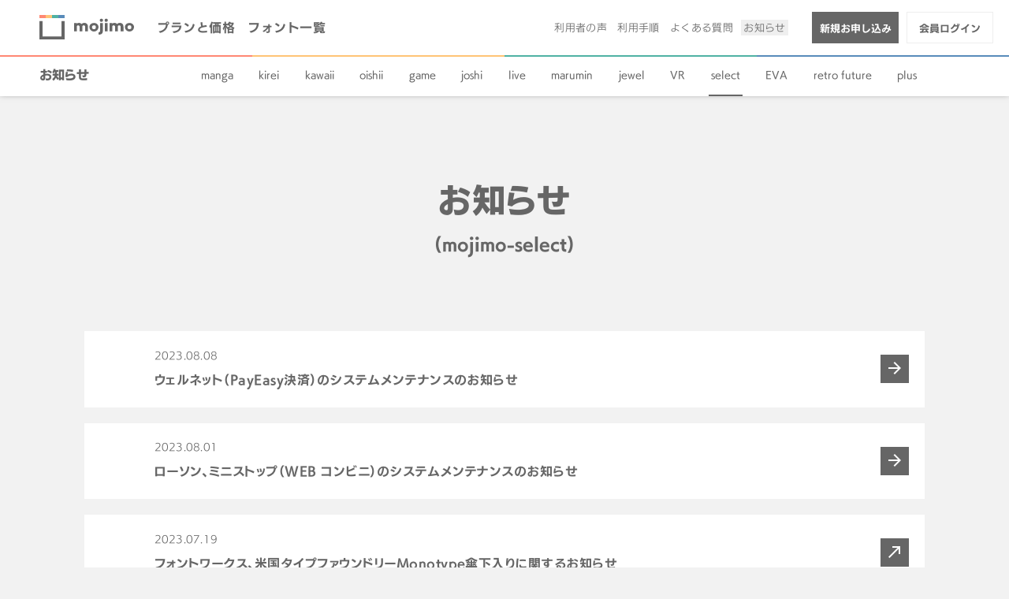

--- FILE ---
content_type: text/html; charset=UTF-8
request_url: https://mojimo.jp/info/select/page/4/
body_size: 14801
content:
<!DOCTYPE html>
<html lang="ja" class="no-js">
<head prefix="og: http://ogp.me/ns#">
	<meta charset="utf-8">

	<!-- Global site tag (gtag.js) - Google Analytics -->
	<script async src="https://www.googletagmanager.com/gtag/js?id=UA-96460711-4"></script>
	<script>
	  window.dataLayer = window.dataLayer || [];
	  function gtag(){dataLayer.push(arguments);}
	  gtag('js', new Date());

	  gtag('config', 'UA-96460711-4');
	</script>

	<!-- Google Tag Manager -->
	<script>(function(w,d,s,l,i){w[l]=w[l]||[];w[l].push({'gtm.start':
	new Date().getTime(),event:'gtm.js'});var f=d.getElementsByTagName(s)[0],
	j=d.createElement(s),dl=l!='dataLayer'?'&l='+l:'';j.async=true;j.src=
	'https://www.googletagmanager.com/gtm.js?id='+i+dl;f.parentNode.insertBefore(j,f);
	})(window,document,'script','dataLayer','GTM-KTW2JC4');</script>
	<!-- End Google Tag Manager -->

	<title>mojimo-select｜お知らせ｜mojimo</title>
	<meta name="description" content="mojimoは特定の用途ごとに最適な書体をセレクトし、定額制で提供します。">
	<meta name="keywords" content="フォント,mojimo,mojimoサイト">
	<meta name="viewport" content="width=device-width, initial-scale=1">

	<meta property="og:type" content="article">
	<meta property="og:url" content="https://mojimo.jp/info/select/page/4/">
	<meta property="og:title" content="mojimo-select｜お知らせ｜mojimo">
	<meta property="og:site_name" content="mojimo">
	<meta property="og:description" content="mojimoは特定の用途ごとに最適な書体をセレクトし、定額制で提供します。">
	<meta property="og:image" content="https://mojimo.jp/wp-content/themes/mojimo/images/ogp.png">

	<meta name="twitter:card" content="summary_large_image">
	<meta name="twitter:title" content="mojimo-select｜お知らせ｜mojimo">
	<meta name="twitter:description" content="mojimoは特定の用途ごとに最適な書体をセレクトし、定額制で提供します。">
	<meta name="twitter:image" content="https://mojimo.jp/wp-content/themes/mojimo/images/ogp.png">
	<meta name="twitter:url" content="https://mojimo.jp/info/select/page/4/">

	<meta name="apple-itunes-app" content="app-id=1514555289">

	<link rel="shortcut icon" href="https://mojimo.jp/wp-content/themes/mojimo/images/favicon.ico">
	<link rel="icon" type="image/vnd.microsoft.icon" href="https://mojimo.jp/wp-content/themes/mojimo/images/favicon.ico">
	<link rel="apple-touch-icon" href="https://mojimo.jp/wp-content/themes/mojimo/images/apple-touch-icon.png">
	<link rel="stylesheet" href="https://fonts.fontplus.dev/v1/css/2NGYxybK" crossorigin="">
	<link rel="stylesheet" href="https://mojimo.jp/wp-content/themes/mojimo/css/style.css?r=1871779606">
						
	
	<script type="application/ld+json">
	{
	  "@context": "http://schema.org/",
	  "@type": "WebSite",
	  "name": "mojimo-select｜お知らせ｜mojimo",
	  "url": "https://mojimo.jp/info/select/page/4/",
	  "description": "mojimoは特定の用途ごとに最適な書体をセレクトし、定額制で提供します。",
		"image": "https://mojimo.jp/wp-content/themes/mojimo/images/apple-touch-icon.png"
	}
	</script>

	<script src="https://webfont.fontplus.jp/accessor/script/fontplus.js?0NFPrYo5XS8%3D&aa=1&ab=2"></script>
	<script src="//ajax.googleapis.com/ajax/libs/jquery/3.7.1/jquery.min.js"></script><meta name="redi-version" content="1.1.4" /></head>

<body class="paged page-template page-template-page-info page-template-page-info-php page page-id-1522 page-child parent-pageid-58 paged-4 page-paged-4 has-lnav" id="info">

<!-- Google Tag Manager (noscript) -->
<noscript><iframe src="https://www.googletagmanager.com/ns.html?id=GTM-KTW2JC4"
height="0" width="0" style="display:none;visibility:hidden"></iframe></noscript>
<!-- End Google Tag Manager (noscript) -->


<div id="l-wrap">


	<header id="l-header" class="header js-toggle-menu">
	  <div class="header__inner">
	    <h1><a href="/" width="170" height="46"><img src="https://mojimo.jp/wp-content/themes/mojimo/images/common/header_logo.svg" alt="mojimo"></a></h1>

	    <nav class="gnav js-toggle-menu__target">
	      <div class="gnav__inner">
		  	<ul class="gnav__list -main">
	          <li><a href="/fontpack/" class="">プランと価格</a></li>
	          <li><a href="/fonts/" class="">フォント一覧</a></li>
			</ul>
			<ul class="gnav__list -sub">
	          <li><a href="/voice/" class="">利用者の声</a></li>
	          <li><a href="/how-to-use/" class="">利用手順</a></li>
	          <li><a href="/faq/" class="">よくある質問</a></li>
	          <li><a href="/info/" class="is-active">お知らせ</a></li>
	        </ul>

	        <ul class="gnav__user">
						<li>
													<a href="https://member.mojimo.jp/contracts/apply" target="_blank" class="is-primaly" onclick="gtag('event', 'sign_up', {'event_label': 'header'})">新規お申し込み</a>
												</li>
						<li><a href="https://member.mojimo.jp/users/login" target="_blank" onclick="gtag('event', 'login', {'event_label': 'header'})">会員ログイン</a></li>
	        </ul>
	      </div>
	    </nav>

	    <button class="header__btn js-toggle-menu__trigger">
	      <div class="menu-icon">
	        <span class="menu-icon__top"></span>
	        <span class="menu-icon__mdl"></span>
	        <span class="menu-icon__btm"></span>
	      </div>
	    </button>
	  </div>


	
	  <div class="header__lnav">

	  	    <h2><a href="/info/" class="">お知らせ</a></h2>
	    <nav>
	      <ul class="lnav__list">
					<li><a href="/info/manga">manga</a></li><li><a href="/info/kirei">kirei</a></li><li><a href="/info/kawaii">kawaii</a></li><li><a href="/info/oishii">oishii</a></li><li><a href="/info/game">game</a></li><li><a href="/info/joshi">joshi</a></li><li><a href="/info/live">live</a></li><li><a href="/info/marumin">marumin</a></li><li><a href="/info/jewel">jewel</a></li><li><a href="/info/vr">VR</a></li><li><a href="/info/select" class="is-active">select</a></li><li><a href="/info/eva">EVA</a></li><li><a href="/info/retrofuture">retro future</a></li><li><a href="/info/plus">plus</a></li>				</ul>
	    </nav>
		
	  </div>
		</header>

<main class="main">
  <div class="main__title">
        <h2>お知らせ<span>(mojimo-select)</span></h2>
      </div>

  <section class="info">
    <div class="info__inner">

      <ul class="news-list">

		      <li class="news-list__item">

                <a href="https://mojimo.jp/info/2344/">
        
        <time datetime="2023-08-08">2023.08.08</time>

        
        <p>ウェルネット（PayEasy決済）のシステムメンテナンスのお知らせ</p>
      </a>
    </li>
          <li class="news-list__item">

                <a href="https://mojimo.jp/info/2343/">
        
        <time datetime="2023-08-01">2023.08.01</time>

        
        <p>ローソン、ミニストップ（WEB コンビニ）のシステムメンテナンスのお知らせ</p>
      </a>
    </li>
          <li class="news-list__item">

                <a href="https://fontworks.co.jp/news/2023/07/19/15171/" target="_blank">
        
        <time datetime="2023-07-19">2023.07.19</time>

        
        <p>フォントワークス、米国タイプファウンドリーMonotype傘下入りに関するお知らせ</p>
      </a>
    </li>
          <li class="news-list__item">

                <a href="https://mojimo.jp/info/2335/">
        
        <time datetime="2023-07-11">2023.07.11</time>

        
        <p>ローソン、ミニストップ（WEB コンビニ）のシステムメンテナンスのお知らせ</p>
      </a>
    </li>
          <li class="news-list__item">

                <a href="https://mojimo.jp/info/2332/">
        
        <time datetime="2023-06-22">2023.06.22</time>

        
        <p>ファミリーマート(WEBコンビニ)メンテナンスのお知らせ</p>
      </a>
    </li>
          <li class="news-list__item">

                <a href="https://mojimo.jp/info/2331/">
        
        <time datetime="2023-06-14">2023.06.14</time>

        
        <p>ウェルネット（PayEasy決済）メンテナンスのお知らせ</p>
      </a>
    </li>
          <li class="news-list__item">

                <a href="https://mojimo.jp/info/2326/">
        
        <time datetime="2023-06-02">2023.06.02</time>

        
        <p>LINE（LINE Pay決済）メンテナンスのお知らせ</p>
      </a>
    </li>
          <li class="news-list__item">

                <a href="https://mojimo.jp/info/2327/">
        
        <time datetime="2023-06-02">2023.06.02</time>

        
        <p>ウェルネット（PayEasy決済）メンテナンスのお知らせ</p>
      </a>
    </li>
          <li class="news-list__item">

                <a href="https://mojimo.jp/info/2323/">
        
        <time datetime="2023-05-25">2023.05.25</time>

        
        <p>イオンクレジットサービス（クレジットカード決済）メンテナンスのお知らせ</p>
      </a>
    </li>
          <li class="news-list__item">

                <a href="https://mojimo.jp/info/2318/">
        
        <time datetime="2023-05-22">2023.05.22</time>

        
        <p>【更新】PayPay（オンライン決済）メンテナンスのお知らせ</p>
      </a>
    </li>
          </ul>
    </div>
  </section>
    <nav class="pagination"><a class='page-numbers' href='https://mojimo.jp/info/select/page/1/'>1</a>
<a class='page-numbers' href='https://mojimo.jp/info/select/page/2/'>2</a>
<a class='page-numbers' href='https://mojimo.jp/info/select/page/3/'>3</a>
<span aria-current='page' class='page-numbers current'>4</span>
<a class='page-numbers' href='https://mojimo.jp/info/select/page/5/'>5</a>
<a class='page-numbers' href='https://mojimo.jp/info/select/page/6/'>6</a>
<a class='page-numbers' href='https://mojimo.jp/info/select/page/7/'>7</a></nav>

    </main>



<div class="bottom-group">
  <div class="bottom-group__inner">
        <aside id="l-share" class="share">
      <dl>
        <dt>Share</dt>
        <dd>
          <ul>
            <li>
              <a class="sns-fb" href="http://www.facebook.com/sharer.php?u=https://mojimo.jp/info/select/page/4/" target="_blank">Facebook</a>
            </li>
            <li>
              <a class="sns-tw" href="http://twitter.com/share?url=https://mojimo.jp/info/select/page/4/&amp;text=mojimo-select｜お知らせ｜mojimo&amp;hashtags=mojimo" target="_blank">Twitter</a>
            </li>
          </ul>
        </dd>
      </dl>
    </aside>
    
    <nav class="breadcrumb">
          <ul class="breadcrumb-list">
        <li>
          <a href="/">Home</a>
        </li>
                <li>
          <a href="/info/">お知らせ</a>
        </li>
                <li>
          <span>mojimo-select</span>
        </li>
      </ul>
        </nav>
  </div>
</div>

<footer id="l-footer" class="footer">
    <div class="footer__section1">
    <div class="footer__inner">
      <div class="footer__logo footer__logo--mojimo">
        <a href="/"><img src="https://mojimo.jp/wp-content/themes/mojimo/images/common/logo-slogan.svg" alt="mojimo"></a>
      </div>
      <nav class="footer-list__main">
        <ul>
          <li><a href="/fontpack/">プランと価格</a></li>
          <li><a href="/fonts/">フォント一覧</a></li>
        </ul>
        <ul>
		      <li><a href="/voice/">利用者の声</a></li>
          <li><a href="/how-to-use/">利用手順</a></li>
          <li><a href="/faq/">よくある質問</a></li>
          <li><a href="/info/">お知らせ</a></li>
        </ul>
        <ul>
          <li><a href="https://member.mojimo.jp/material/view/1" target="_blank">提供素材</a></li>
          <li><a href="https://member.mojimo.jp/contracts/apply" target="_blank" onclick="gtag('event', 'sign_up', {'event_label': 'footer'})">新規お申し込み</a></li>
          <li><a href="https://member.mojimo.jp/users/login" target="_blank" onclick="gtag('event', 'login', {'event_label': 'footer'})">会員ログイン</a></li>
        </ul>
        <ul>
          <li><a href="/license/" class="is-secondary">使用許諾</a></li>
          <li><a href="/legal/" class="is-secondary">特定商取引法に基づく表示</a></li>
          <li><a href="/site-policy/" class="is-secondary">サイトのご利用について</a></li>
        </ul>
      </nav>
    </div>
  </div>
  
  <div class="footer__section2">
    <div class="footer__inner">
      <nav class="footer-list__corporate">
        <ul>
          <li><a href="https://fontworks.co.jp/contact/mojimo/" target="_blank">お問い合わせ</a></li>
          <li><a href="https://fontworks.co.jp" target="_blank">会社案内</a></li>
          <li><a href="https://fontworks.co.jp/privacy/" target="_blank">個人情報保護に関する基本ポリシー</a></li>
          <li><a href="https://fontworks.co.jp/security/" target="_blank">情報セキュリティポリシー</a></li>
                  </ul>
      </nav>
            <nav class="footer-list__services">
        <ul>
          <li><a href="https://lets.fontworks.co.jp/" target="_blank">年間定額制フォントサービス「LETS」</a></li>
        </ul>
      </nav>
          </div>
  </div>

  <div class="footer__section3">
    <div class="footer__inner">
      <aside class="footer-list__aside">
        <ul>
          <li><a href="https://x.com/Monotype_Japan" target="_blank"><img src="https://mojimo.jp/wp-content/themes/mojimo/images/common/i_aside_twitter.svg" width="24" height="24" alt="Twitter"/></a></li>
          <li><a href="https://www.instagram.com/fontworks/" target="_blank"><img src="https://mojimo.jp/wp-content/themes/mojimo/images/common/i_aside_instagram.svg" width="24" height="24" alt="instagram"/></a></li>
          <li><a href="https://note.fontworks.co.jp/?hl=ja" target="_blank"><img src="https://mojimo.jp/wp-content/themes/mojimo/images/common/i_aside_note.svg" width="24" height="24" alt="note"/></a></li>
        </ul>
      </aside>
      <a href="https://fontworks.co.jp/" target="_blank" class="footer__logo footer__logo--fw"><img src="https://mojimo.jp/wp-content/themes/mojimo/images/common/logo--fw.svg" alt="Monotype株式会社"></a>
      <address class="footer__copylight">&copy; 2026 Monotype KK</address>
    </div>
  </div>

    
</footer>

<a id="l-pagetop" class="pagetop" href="#l-wrap" data-pagetop-status="hidden" data-scroll>ページの先頭へ</a>

<div id="sp-flg"></div>
</div>

<div id="l-loading">
<div id="js-animation__loading"></div>
</div>

<script src="https://mojimo.jp/wp-content/themes/mojimo/js/vendor.js?r=128038803"></script>
<script src="https://mojimo.jp/wp-content/themes/mojimo/js/site.js?r=1628619265"></script>


</body>
</html>



--- FILE ---
content_type: application/javascript
request_url: https://mojimo.jp/wp-content/themes/mojimo/js/site.js?r=1628619265
body_size: 4522
content:
$(function(){function e(){$(".js-setWinHeight").each(function(){$(this).css("height",t+"px")})}var t,i,s,o,a,n,r,d,l,c=$(window),g=$("html"),h=$("body"),f=($("main"),$("#l-header")),p=$("#l-footer"),m=$(".bottom-group"),u=$(".pack-nav"),C=($("#l-loading"),$("#l-pagetop")),v=(f.height(),c.scrollTop(),"is-active");i=window.navigator.userAgent.toLowerCase(),s=window.navigator.appVersion.toLowerCase(),l="unknown",-1!=navigator.userAgent.indexOf("Mac")?g.addClass("is-mac"):g.addClass("is-win"),-1!=i.indexOf("msie")?(l=-1!=s.indexOf("msie 6.")?"is-ie6":-1!=s.indexOf("msie 7.")?"is-ie7":-1!=s.indexOf("msie 8.")?"is-ie8":-1!=s.indexOf("msie 9.")?"is-ie9":-1!=s.indexOf("msie 10.")?"is-ie10":"is-ie",g.addClass(l)):-1!=i.indexOf("trident/7")?(l="is-ie11",g.addClass(l)):-1!=i.indexOf("chrome")?(l="is-chrome",g.addClass(l)):-1!=i.indexOf("safari")?(l="is-safari",g.addClass(l)):-1!=i.indexOf("opera")?(l="is-opera",g.addClass(l)):-1!=i.indexOf("firefox")&&(l="is-firefox",g.addClass(l)),Modernizr.touch&&g.addClass("is-touch"),smoothScroll.init({easing:"easeInOutQuint",speed:800,updateURL:!0}),h.is("#top")&&(r=document.getElementById("js-video"),lottie.loadAnimation({container:r,renderer:"svg",loop:!1,autoplay:!0,path:"/wp-content/themes/mojimo/js/json/data.json",rendererSettings:{}}).addEventListener("complete",function(){$(".intro").addClass(v)})),h.is("#manga")||f.headroom({classes:{initial:"js-toggle-header",pinned:"is-pinned",unpinned:"is-unpinned",top:"is-top",notTop:"is-not-top",bottom:"is-bottom",notBottom:"is-not-bottom"},onPin:function(){C.attr("data-pagetop-status","hidden")},onUnpin:function(){C.attr("data-pagetop-status","show")}}),c.width(),t=c.height(),e(),$(".js-setBgImg").each(function(){var e=$(this),t=e.find(">img"),i=t.attr("src");t.css("display","none"),e.css("background-image",'url("'+i+'")')}),$(".js-toggle-acd").each(function(){var e=$(this),t=e.find(">.js-toggle-acd__trigger"),s=e.find(">.js-toggle-acd__target");t.on("click",function(){var e=$(this),t=e.hasClass(v),i=e.data("faq-id");t?(TweenMax.to(s,.3,{height:0},{ease:"easeInOutSine"}),e.removeClass(v),s.removeClass(v)):(TweenMax.set(s,{height:"auto"}),TweenMax.from(s,.3,{height:0},{ease:"easeInOutSine"}),e.addClass(v),s.addClass(v),null!=i&&gtag("event","view_item",{event_category:"FAQ",event_label:i}))})}),$(".js-toggle-menu").each(function(){var e=$(this),t=e.find(".js-toggle-menu__trigger"),i=e.find(".js-toggle-menu__target"),s=e.find("#l-header");e.find(".js-toggle-menu__close");t.on("click",function(){var e=$(this);e.hasClass(v)?(e.removeClass(v),i.removeClass(v),s.removeClass(v),c.off(".noScroll")):(e.addClass(v),i.addClass(v),s.addClass(v))}),$(document).on("click","a",function(){t.removeClass(v),i.removeClass(v),s.removeClass(v)})}),0<$("[data-pos-target]").length&&(o=$(".js-change-status__target li"),$("[data-pos]").each(function(e,t){scrollMonitor.create(t);var i=scrollMonitor.create(t,{top:100,bottom:-100});i.stateChange(function(){i.isInViewport&&i.isAboveViewport&&(o.removeClass(v),o.eq(e).addClass(v))})})),0<$("[data-pos-target2]").length&&(a=$(".gnav__list li a"),$("[data-pos]").each(function(e,t){scrollMonitor.create(t);var i=scrollMonitor.create(t,{top:100,bottom:-100});i.stateChange(function(){i.isInViewport&&i.isAboveViewport&&(a.removeClass(v),a.eq(e).addClass(v))})})),0<$("[data-pos-target]").length&&(l=$(".main__title"),n=$("[data-pos-target]"),$("[data-pos]"),r=0<u.length?n.height()+f.height()+m.innerHeight()+u.innerHeight()+80:n.height()+f.height()+m.innerHeight()+80,d=scrollMonitor.create(p,{top:r}),l=scrollMonitor.create(l,{top:f.height()}),scrollMonitor.create(n),l.enterViewport(function(){n.removeClass("is-fixed")}),l.exitViewport(function(){n.addClass("is-fixed")}),d.fullyEnterViewport(function(){d.isAboveViewport&&n.removeClass("is-fixed").addClass("is-hug-footer")}),d.partiallyExitViewport(function(){d.isAboveViewport||n.addClass("is-fixed").removeClass("is-hug-footer")}),d.isAboveViewport&&n.removeClass("is-fixed").addClass("is-hug-footer")),c.scroll(function(){c.scrollTop()}),c.on("resize",function(){c.width(),t=c.height(),f.height(),e()})});

--- FILE ---
content_type: image/svg+xml
request_url: https://mojimo.jp/wp-content/themes/mojimo/images/common/i_aside_note.svg
body_size: 684
content:
<svg viewBox="0 0 493 493" xmlns="http://www.w3.org/2000/svg"><path d="M139.6 142.1c41.2 0 97.6-2.1 138.1-1 54.3 1.4 74.8 25.1 75.4 83.5.7 33.1 0 127.7 0 127.7h-58.8c0-82.8.4-96.5 0-122.6-.7-23-7.2-33.9-24.9-36-18.7-2.1-71.1-.4-71.1-.4v159h-58.8V142.1z" fill="#666"/></svg>

--- FILE ---
content_type: image/svg+xml
request_url: https://mojimo.jp/wp-content/themes/mojimo/images/common/logo--fw.svg
body_size: 4295
content:
<?xml version="1.0" encoding="UTF-8"?>
<svg xmlns="http://www.w3.org/2000/svg" viewBox="0 0 176.387349 32.9966553">
  <g class="st0">
    <path d="M28.6769964,0v25.8455746h-5.8444297v-7.5867295c0-4.1381713.0364354-8.0585182.2178244-12.4871877-.5443641,1.9602227-1.0526867,3.6663826-1.7423983,5.8806681l-4.4648094,14.1932491h-5.0093705l-4.4650064-14.1932491c-.6897116-2.2142855-1.1978373-3.8841085-1.7059629-5.8443312.1451506,4.428571.181389,8.3126795.181389,12.4508508v7.5867295H0V0h9.1838787l3.4121228,11.1077645c.6172348,2.0691349,1.2342726,4.3197573,1.7788337,6.4251306.5443641-2.1417102,1.1615989-4.4649079,1.7423983-6.5340428L19.4931178,0h9.1838787Z"/>
    <path d="M31.3641539,16.4802084c0-5.9532434,3.8479685-9.801015,9.8373519-9.801015,5.9531449,0,9.8011135,3.8477716,9.8011135,9.801015,0,5.9531449-3.8479685,9.801015-9.8011135,9.801015-5.9893833,0-9.8373519-3.8478701-9.8373519-9.801015ZM45.2671018,16.4802084c0-3.5573719-1.5608123-5.2635318-4.065596-5.2635318-2.5410221,0-4.1018344,1.7061599-4.1018344,5.2635318s1.5608123,5.2634333,4.1018344,5.2634333c2.5047837,0,4.065596-1.7060614,4.065596-5.2634333Z"/>
    <path d="M71.40347,13.5762113v12.2693633h-5.6628437v-11.1441014c0-2.0691349-.9073391-3.1943969-3.0129093-3.1943969-1.7423983,0-3.5572734,1.125262-3.5572734,3.8841085v10.4543897h-5.6628437V7.1148422h5.5176931v2.6498359c1.2340757-1.7423983,3.15806-3.0854847,5.8804711-3.0854847,3.702621,0,6.4977059,2.2506224,6.4977059,6.8970178Z"/>
    <path d="M73.9088446,16.4802084c0-5.9532434,3.8477716-9.801015,9.8371549-9.801015,5.9531449,0,9.8011135,3.8477716,9.8011135,9.801015,0,5.9531449-3.8479685,9.801015-9.8011135,9.801015-5.9893833,0-9.8371549-3.8478701-9.8371549-9.801015ZM87.8115955,16.4802084c0-3.5573719-1.5608123-5.2635318-4.065596-5.2635318-2.5410221,0-4.1018344,1.7061599-4.1018344,5.2635318s1.5608123,5.2634333,4.1018344,5.2634333c2.5047837,0,4.065596-1.7060614,4.065596-5.2634333Z"/>
    <path d="M102.4412812,11.3619258v8.6030792c0,1.4156617.6897116,1.669823,2.1418087,1.669823h1.4519001v4.2107466c-.8711007.0725753-1.7786367.1451506-2.613499.1451506-4.6828308,0-6.6430535-1.5245739-6.6430535-5.3723455v-9.256454h-2.7950849v-4.2470835h2.7950849V1.5609108h5.6628437v5.5539315h3.5937088v4.2470835h-3.5937088Z"/>
    <path d="M126.7627743,7.1148422l-6.7882041,19.4566824c-1.6334861,4.7190692-3.7750978,6.4251306-9.3290293,6.4251306-1.0889251,0-1.6334861-.0363369-2.2142855-.0725753v-4.3559957h1.8150721c2.1053733,0,2.8313234-1.1979358,2.8313234-2.6135974,0-1.0526867-.4356488-2.395773-.8711007-3.6300457l-5.3725424-15.2095989h6.0984925l.8348623,2.6498359c1.0889251,3.6662841,2.1780471,7.5140557,3.1942984,11.7974761,1.0164482-4.3196588,2.0691349-8.131192,3.1218216-11.7611392l.8350592-2.6861727h5.8442327Z"/>
    <path d="M147.5998647,16.4802084c0,5.9531449-3.0855831,9.801015-8.1676274,9.801015-2.5410221,0-4.3196588-1.0164482-5.5174961-2.7225096v9.4016046h-5.6628437V7.1148422h5.5176931v2.5046852c1.1978373-1.8150721,3.0129093-2.940334,5.6626467-2.940334,5.0820442,0,8.1676274,3.8477716,8.1676274,9.801015ZM141.8643473,16.3349593c0-3.5573719-1.4883355-5.1182827-3.9929222-5.1182827-2.5410221,0-4.0293576,1.7061599-4.0293576,5.2635318s1.4883355,5.2634333,4.0293576,5.2634333c2.5045868,0,3.9929222-1.851212,3.9929222-5.4086824Z"/>
    <path d="M168.6543857,18.1500314h-13.8667095c.3994104,2.6861727,2.0691349,3.9566838,4.2834204,3.9566838,1.8875489,0,3.1218216-.7623854,3.7752948-2.1054718h5.3723455c-1.0164482,3.9567823-4.6463954,6.27998-9.1476402,6.27998-5.8079943,0-9.7284397-3.8478701-9.7284397-9.801015,0-5.9169065,3.8115332-9.801015,9.6559628-9.801015,5.8442327,0,9.6557659,4.0292591,9.6557659,10.3454775v1.1253604ZM154.8241116,14.5563226h8.2763426c-.3992134-2.3231977-1.8875489-3.702621-4.1745082-3.702621-2.0691349,0-3.6663826,1.0890235-4.1018344,3.702621Z"/>
    <path d="M170.252815,19.8560928h6.134534v5.9894818h-6.134534v-5.9894818Z"/>
  </g>
</svg>

--- FILE ---
content_type: application/x-javascript; charset=utf-8;
request_url: https://webfont.fontplus.jp/accessor/script/fontplus.js?0NFPrYo5XS8%3D&aa=1&ab=2
body_size: 118659
content:
/*
 * Copyright (c) SOFTBANK TECHNOLOGY CORP. All rights reserved.
 *
 * @project:	FONTPLUS
 * @version:	1.0
 * @see:		allowed to refer
 *					1. openjs(http://www.openjs.com/)
 *						Copyright (c) 2006-2007, Binny V Abraham
 *
 * 					2. vxjs(http://code.google.com/p/vxjs/)
 */
FontPlus_f70f07fce902fe6c0d746762e2f3780b=function(){var FontPlusTools=(function(){var C8={d:document,z:0,o:10,u:false,req:null,s:null,aa:0,ab:null,llt:0,t:null,pm:null,cm:300,st:null,mxu:null,display:null,chws:null,X:function(N,f,d,C){C8.req=new(window.XDomainRequest||window.ActiveXObject||XMLHttpRequest)('Microsoft.XMLHTTP');C8.req.open(d?'POST':'GET',N,1);try{C8.req.designate_id=C;C8.req.setRequestHeader('Content-type','application/x-www-form-urlencoded');C8.req.onreadystatechange=function(){C8.req.readyState>3&&f&&f(C8.req.responseText,C8.req)}}catch(e){C8.req.onerror=function(){};C8.req.onprogress=function(){};C8.req.onload=function(){f&&f(C8.req.responseText,C8.req)}}C8.req.send(d)},I:function(N,d,f){var C=N.toLowerCase();for(f=d.length;f--&&d[f].toLowerCase()!=C;);return f},E:function(d,f,C,N){if(d.attachEvent?(N?d.detachEvent('on'+f,d[f+C]):1):(N?d.removeEventListener(f,C,0):d.addEventListener(f,C,0))){d['e'+f+C]=C;d[f+C]=function(){d['e'+f+C](window.event)};d.attachEvent('on'+f,d[f+C])}},R:function(f,d,C){if("\v"!="v"&&!window.attachEvent){if(d.n=='O')setTimeout(f,C);else C8.E(C8.d,'DOMContentLoaded',f)}else if(d.n=='O'){if(d.v<11.6)window.addEventListener('load',f,false);else setTimeout(f,C)}else if(C8.d.all)C8.E(window,"load",f);else setTimeout(f,1000)},TM:function(d){return d.replace(/^\s+|\s+$/g,'')},ST:function(d,f){return d.currentStyle?d.currentStyle[f]:(C8.d.defaultView?C8.d.defaultView.getComputedStyle(d,null).getPropertyValue(f):null)},BR:function(){var f=['Edge','MSIE','Firefox','Chrome','Safari','Opera'],agent=navigator.userAgent,name,ver,mode,n,d,os,ext,fd='fontplus-unused';name=ver=mode=n='';ext='w';for(d in f){if(!f.hasOwnProperty(d))continue;if(agent.indexOf(f[d])!=-1){name=f[d];n=f[d].substr(0,1);if(name=='Opera'&&agent.match(/; Opera (Mobi|Tablet)\/(.*) Version\/([0-9\.]+)/)){name+=' Mobile';ver=RegExp.$3;n='T'}else if(agent.match(/(iPad|iPhone); (.*) OS ([0-9_]+) like /)){name+=' iOS';ver=RegExp.$3.replace(/_/g,'.');n='I';os='iOS'}else if(agent.match(/Android ([0-9\.]+)/)){name=os='Android';ver=RegExp.$1;n='A';if(agent.match(/Chrome\/([0-9\.]+)/)){name='Chrome';ver=RegExp.$1}}else if(agent.match(/Version\/([0-9\.]+)/))ver=RegExp.$1;else if(agent.match(RegExp(name+"[\/ ]([0-9\.]+)")))ver=RegExp.$1;break}}if(!name){if(agent.indexOf('Trident')!=-1){if(agent.match(/rv:([\d\.]+)/)){name='MSIE';n='M';ver=RegExp.$1}}else if(agent.match(/(iPad|iPhone); (.*) OS ([0-9_]+) like /)){name='Safari iOS';ver=RegExp.$3.replace(/_/g,'.');n='I';os='iOS'}else{name='Unknown:'+agent;ver='99';n='U'}}if(!os){if(agent.match(/Windows Phone/))os='Windows Phone';else if(agent.match(/Windows/)){if(agent.match(/NT 5.(1|2; (Win|WOW)64)/)){os='WindowsXP'}else{os='Windows'}}else if(agent.match(/Macintosh/))os='Macintosh';else if(agent.match(/Linux/))os='Linux';else os='Unknown:'+agent}if(n=='M'){mode=C8.d.documentMode?C8.d.documentMode:5;if(parseInt(ver)<9)fd='Courier New'}else if(n=='O')fd='Courier New';else if(n=='T')fd='Droid Sans';var C=ver.split('.');for(var d=0;d<C.length;d++){C[d]=parseInt(C[d])}if(name=='MSIE'||name=='IEMobile'){if(C[0]<=8){ext='e'}}else if(name=='Firefox'){if(C[0]==3&&C[1]==5){ext='o'}}else if(name=='Opera'){if(C[0]>=10){ext='o';if(C[0]>=12||C[0]==11&&C[1]>=10){ext='w'}}}else if(name=='Opera Mobile'){if(C[0]>9||C[0]==9&&C[1]>=7){ext='o'}}else if(name=='Safari'){if(C[0]==3&&C[1]>=1){ext='t'}else if(C[0]>=9){ext='o'}else if(C[0]>5||(C[0]==5&&C[1]>=1)){ext='w'}else if(C[0]>=4){ext='o'}}else if(name=='Safari iOS'){if(C[0]<4||C[0]==4&&C[1]<1){name='Unknown:'+agent;ver='99';n='U'}else if(C[0]<5){ext='t'}}else if(name=='Android'){ext='o'}return{'name':name,'ver':ver,'mode':mode,'os':os,'fd':fd,'n':n,'v':parseFloat(ver),'ext':ext}},CR:function(){return(C8.d.characterSet||C8.d.charset).toUpperCase()},AB:function(f){C8.g=false;if(C8.req)C8.req.abort();if(f)f();else{if(window.console&&window.console.log){console.log('FONTPLUS Timeout abort javascript')}else{var N=C8.TN(C8.d,'HEAD')[0]||C8.TN(C8.d,'BODY')[0];var d=C8.d.createElement("script");var C=C8.d.location.href;if(window!=window.parent){if(C.toLowerCase().indexOf('srcdoc')!==-1&&C.indexOf('http')!==0)C=top.location.href}d.src=(C8.d.location.protocol=="https:"?"https://"+C8.s[0]:chromeForcedSecCheck()+"://"+C8.s[1])+"/accessor/fpabort?lurl="+encodeURIComponent(C)+"&"+(new Date().getTime().toString());d.type="text/javascript";N.appendChild(d)}}},CN:function(f){var d=[f],i,c;c=f.childNodes;for(i=c.length;i--;){if(c[i].tagName==undefined)continue;d=d.concat(C8.CN(c[i]))};return d},TN:function(d,C){var f=[],i=0,a=C==="*",n=d.firstChild,o;while((d=n)){if(a?d.nodeType===1:(C8.l?d.nodeName:d.nodeName.toUpperCase())===C)f[i++]=d;n=d.firstChild||d.nextSibling;while(!n&&(d=d.parentNode))n=d.nextSibling}return f},QS:function(C,d,f){d=d?d:C8.d;if(C=='*'||C.match(/^[a-zA-Z]+$/))f=C8.TN(d,C8.l?C.toUpperCase():C.toLowerCase());else if(C.match(/^#([a-zA-Z0-9_-]+)$/))f=[d.getElementById(RegExp.$1)];else if(typeof jQuery!='undefined'){f=jQuery(C)}else if(d.querySelectorAll)f=d.querySelectorAll(C);else f=C8.CS(C);return f},CS:function(bt){var C4=new Array();if(!document.getElementsByTagName)return C4;bt=bt.replace(/\s*([^\w])\s*/g,"$1");var C5=bt.split(",");var f2=function(C,bj){if(!bj)bj='*';var Y=new Array;for(var d=0,len=C.length;con=C[d],d<len;d++){var N;if(bj=='*')N=con.all?con.all:con.getElementsByTagName("*");else N=con.getElementsByTagName(bj);for(var f=0,leng=N.length;f<leng;f++)Y.push(N[f])}return Y};COMMA:for(var f3=0,len1=C5.length;selector=C5[f3],f3<len1;f3++){var bw=new Array(document);var f5=selector.split(" ");SPACE:for(var f6=0,len2=f5.length;element=f5[f6],f6<len2;f6++){var f8=element.indexOf("[");var C3=element.indexOf("]");var C2=element.indexOf("#");if(C2+1&&!(C2>f8&&C2<C3)){var C1=element.split("#");var C6=C1[0];var f4=C1[1];var f0=document.getElementById(f4);if(!f0||(C6&&f0.nodeName.toLowerCase()!=C6)){continue COMMA}bw=new Array(f0);continue SPACE}C2=element.indexOf(".");if(C2+1&&!(C2>f8&&C2<C3)){var C1=element.split('.');var C6=C1[0];var bv=C1[1];var f1=f2(bw,C6);bw=new Array;if(bv=="fontplus_target_tags"){for(var f7=0,len=f1.length;fnd=f1[f7],f7<len;f7++){if(fnd.className){if(fnd.className.match){if(fnd.className.match(new RegExp('(^|\s|\x20)'+bv+'(\s|\x20|$)')))bw.push(fnd)}else if(fnd.className.baseVal.match){if(fnd.className.baseVal.match(new RegExp('(^|\s|\x20)'+bv+'(\s|\x20|$)')))bw.push(fnd)}}}}else{for(var f7=0,len=f1.length;fnd=f1[f7],f7<len;f7++){if(fnd.className){if(fnd.className.match){if(fnd.className.match(new RegExp('(^|\s)'+bv+'(\s|$)')))bw.push(fnd)}else if(fnd.className.baseVal.match){if(fnd.className.baseVal.match(new RegExp('(^|\s)'+bv+'(\s|$)')))bw.push(fnd)}}}}continue SPACE}if(element.indexOf('[')+1){if(element.match(/^(\w*)\[(\w+)([=~\|\^\$\*]?)=?['"]?([^\]'"]*)['"]?\]$/)){var C6=RegExp.$1;var bu=RegExp.$2;var C0=RegExp.$3;var C7=RegExp.$4}var f1=f2(bw,C6);bw=new Array;for(var f7=0,len=f1.length;fnd=f1[f7],f7<len;f7++){if(C0=='='&&fnd.getAttribute(bu)!=C7)continue;if(C0=='~'&&!fnd.getAttribute(bu).match(new RegExp('(^|\\s)'+C7+'(\\s|$)')))continue;if(C0=='|'&&!fnd.getAttribute(bu).match(new RegExp('^'+C7+'-?')))continue;if(C0=='^'&&fnd.getAttribute(bu).indexOf(C7)!=0)continue;if(C0=='$'&&fnd.getAttribute(bu).lastIndexOf(C7)!=(fnd.getAttribute(bu).length-C7.length))continue;if(C0=='*'&&!(fnd.getAttribute(bu).indexOf(C7)+1))continue;else if(!fnd.getAttribute(bu))continue;bw.push(fnd)}continue SPACE}var f1=f2(bw,element);bw=f1}for(var f9=0,len=bw.length;f9<len;f9++)C4.push(bw[f9])}return C4},DF:function(){if(C8.b.os=='Windows'||C8.b.os=='WindowsXP')return['MS PGothic','Arial'];else if(C8.b.os=='Macintosh')return['Hiragino Kaku Gothic Pro','Helvetica'];else if(C8.b.os=='Linux')return['IPAPGothic','Century'];else if(C8.b.os=='iOS'||C8.b.os.substr(0,7)=='Unknown')return['HiraKakuProN-W3','Helvetica'];else if(C8.b.os=='Android')return['Droid Sans'];else if(C8.b.os=='Windows Phone')return['Meiryo UI','Arial']},CM:function(Y,bt,bj){var f=C8.DF(),bj='_cmp_elm_'+bj+'_',j,e,b=C8.TN(C8.d,'BODY')[0],t=bt.replace(/["'&><]/g,function(d){return'&#'+d.charCodeAt(0)+';'});for(j=2;j--;){e=C8.d.createElement('span');e.setAttribute('id',bj+j);var C=C8.d.createElement('span');if(C.style.setProperty){C.style.setProperty('font-family',(j==0?"'"+Y+"',":"")+"'fpbf_ac93d8111'",'important')}else{C.style.cssText="font-family: "+(j==0?"'"+Y+"',":"")+"'fpbf_ac93d8111' !important;"}C.innerHTML=t;e.appendChild(C);for(var N=0;N<f.length;N++){C=C8.d.createElement('span');if(C.style.setProperty){C.style.setProperty('font-family',(j==0?"'"+Y+"',":"")+f[N],'important')}else{C.style.cssText="font-family: "+(j==0?"'"+Y+"',":"")+f[N]+" !important;"}C.innerHTML=t;e.appendChild(C)}e.style.fontSize=(C8.cm)+'px';e.style.visibility='hidden';e.style.position='absolute';e.style.whiteSpace='nowrap';e.style.lineHeight='normal';e.style.top='-100%';e.style.left='-100%';if((C8.b.n=='C'||C8.b.n=='F'||(C8.b.n=='A'&&C8.b.name=='Chrome')||C8.b.n=='I')&&j==0&&e.setAttribute){e.setAttribute('chkcmp',(C8.cm)+"px '"+Y+"'")}b.appendChild(e)}},CD:function(f){var d,r,e0,e1,t,b=C8.TN(C8.d,'BODY')[0];for(d=f.length;d--;){t=typeof f[d];if(t=='string'||t=='number'){r='_cmp_elm_'+f[d]+'_';e0=C8.d.getElementById(r+'0');e1=C8.d.getElementById(r+'1');if(!e0||!e1)continue;b.removeChild(e0);b.removeChild(e1)}else{b.removeChild(f[d])}}},DC:function(d){},WT:function(bj,Y,bt,N){N=N==null?C8.o*700:N;Y=typeof Y=='function'?Y:C8.DC;bt=bt?[]:bt;if(N<=0){C8.g=false;Y({'code':bj.length,'msg':'timeout','time':-1});C8.CD(bj);setTimeout(function(){C8.AB()},0);return}setTimeout(function(){for(var d=bj.length,z;d--;){var f='_cmp_elm_'+bj[d]+'_',e0=C8.d.getElementById(f+'0'),e1=C8.d.getElementById(f+'1');if(N==C8.o*700&&(C8.b.n=='C'||C8.b.n=='S')){continue}if(!e0||!e1)continue;if(e0.offsetWidth!=e1.offsetWidth||e0.offsetHeight!=e1.offsetHeight||C8.u){if((C8.b.n=='C'||C8.b.n=='F'||(C8.b.n=='A'&&C8.b.name=='Chrome')||C8.b.n=='I')&&C8.d.fonts&&e0.getAttribute){if(typeof C8.d.fonts.check=='function'&&e0.getAttribute('chkcmp')&&!C8.d.fonts.check(e0.getAttribute('chkcmp'))){continue}}z=C8.ST(e0,C8.TC('z-index'));if(z!='auto'){bt[d]=z}bj.splice(d,1);C8.CD([e0,e1])}}if(!bj.length){C8.g=false;var C=(+new Date())-C8.m;if(!bt){Y({'code':0,'time':C})}else{Y({'code':0,'size':bt,'time':C})}}else{C8.WT(bj,Y,bt,N-500)}},C8.u?3000:500)},TC:function(d){if((C8.b.n=='M'&&(C8.b.v<=8||C8.b.mode<=8))||C8.b.n=='O'||C8.b.n=='T')return d.replace(/-./g,function(m){return m.charAt(1).toUpperCase()});return d},b:null,l:document.createElement('p').tagName=='P',g:false,m:null};return C8})();var FontPlusAccessor=(function(){var f5=FontPlusTools,use_fonts=[],oth_fonts=[],nicknames=[],liststyletypes=[],liststyletypecnts=[],str=[],mix=[],mix_props={},mxu=null,ivs=0,par=f5.TN(f5.d,'HEAD')[0]||f5.TN(f5.d,'BODY')[0],irregular=null,tid=null,ifrms=[],lclist=[],use_rogo=false,proxy=false,desig=0,selhist=[],selidx=0,completefunc=null,bgimg={},font_ext=false,font_ext_hist=[],font_ext_reload=false,options={selector:'*',complete:false,callbacks:{},timeoutfunc:false,sync:true,size:false};f5.b=f5.BR();var f4 ={init:function(){if(!C0())return;if(!N1())return;C6(0);bj1();f5.o=f4.timeout;f5.u=false;f5.s=f4.server;f5.aa=f4.aa;f5.ab=f4.ab;f5.llt=f4.llt;f5.t=f4.t;f5.pm=f4.pm;f5.cm=f4.cm;f5.st=f4.st;f5.mxu=f4.mxu;f5.display=f4.display;f5.chws=f4.chws;f5.ivs=f4.ivs;if(f5.llt!==1){if(f5.b.n=='F'&&f5.b.v<=12||f5.b.n=='O'||f5.b.n=='T'||f5.b.n=='U'){f5.llt=1}else if(f5.b.n=='M'||f5.b.n=='I'||f5.b.n=='A'){var d;if(f5.b.n=='M'){if(f5.b.v<9||bj4()){d=2001}else{d=4096}}else{d=8207}if(f5.llt<1||d<f5.llt){f5.llt=d}}}f5.R(function(){C6(1);if(!options.sync)return;f5.g=true;if(f4.nolist==1&&irregular==1){f8();setTimeout(function(){ f4.ready()},2000)}else f4.ready()},f5.b, f4.plusf.length)},ready:function(){f5.m=(+new Date());font_ext=(f5.b.n=='M'&&f5.b.v<=8&&parseInt(f5.b.mode)<=8?true:false);tid=setTimeout(function(){f5.AB()}, f4.timeout*1000);Y6();Y7(f5.d,1);if(C2()){bj3(true);Y3()}else{bj3(false);irregular||proxy?bj0():Y9()}C6(2)},receiveOther:function(bv){var C=f5.d.getElementById('fontplus_jsonp'),css;if(C)C.parentNode.removeChild(C);if(f5.z)return;C='fontplus_'+bv.tagid;css=f5.d.getElementById(C);if(css&&f5.b.n=='M'){css.parentNode.removeChild(css);css=null}if(!css){css=f5.d.createElement('style');css.setAttribute('id',C);par.appendChild(css)}if(irregular==2&&css.styleSheet){css.styleSheet.cssText=bv.data}else if(irregular==2&&css.sheet){css.sheet.cssText=bv.data}else{css.innerHTML=bv.data}for(var Y=ifrms.length;Y--;){var d=ifrms[Y].contentDocument||ifrms[Y].contentWindow.document;Y1(d);N2(d,f5.TN(d,'HEAD')[0]||f5.TN(d,'BODY')[0],bv.data)}if(f4.rl&& f4.rl===2){Y4(null)}clearTimeout(tid);Y5(bv.families);if(typeof(sessionStorage)!='undefined'&&irregular!==1&&f5.b.n!='U'){var bj="";for(var Y=0;Y<use_fonts.length;Y++){bj+=use_fonts[Y]+(nicknames[Y]?nicknames[Y]:'0')+str[Y]}try{sessionStorage.setItem(bj,bv.data)}catch(e){}}else if(f5.b.n=='M'&&f5.b.v==7){var f=f5.d.createElement('input');f.type='hidden';f.style.behavior="url('#default#userData')";f5.d.body.appendChild(f);if(typeof(f.load)!='undefined'){var bu='fpNum',charSaveKey='fpChar',cssSaveKey='fpCss',idxKey='fp';var bw="";for(var Y=0;Y<use_fonts.length;Y++){bw+=use_fonts[Y]+(nicknames[Y]?nicknames[Y]:'0')+str[Y]}f.load(bu);var N=f.getAttribute('key');var bt=f.getAttribute('max');if(N==f4.condition){f.setAttribute('max',bt+1);f.save(bu);f.load(charSaveKey);f.setAttribute(idxKey+bt,bw);f.save(charSaveKey);f.load(cssSaveKey);f.setAttribute(idxKey+bt,bv.ie_data);f.save(cssSaveKey)}else{f.setAttribute('key', f4.condition);f.setAttribute('max',1);f.save(bu);f.load(charSaveKey);if(N!=null){for(var Y=0;Y<bt;Y++){if(f.getAttribute(idxKey+Y)!=null)f.removeAttribute(idxKey+Y)}}f.setAttribute(idxKey+'0',bw);f.save(charSaveKey);f.load(cssSaveKey);if(N!=null){for(var Y=0;Y<bt;Y++){if(f.getAttribute(idxKey+Y)!=null)f.removeAttribute(idxKey+Y)}}f.setAttribute(idxKey+'0',bv.ie_data);f.save(cssSaveKey)}}f5.d.body.removeChild(f)}},setting:function(d){options=d},reload:function(f){if(f5.g){setTimeout(f4.reload,500);return}f5.g=true,font_ext_reload=(f5.b.n=='M'&&f5.b.v<=8&&!f?true:false),use_fonts=[],oth_fonts=[],nicknames=[],liststyletypes=[],liststyletypecnts=[],str=[],ifrms=[],lclist=[];if(f){var d,elm;for(d=selhist.length;d--;){elm=f5.d.getElementById(selhist[d].id);if(elm)elm.parentNode.removeChild(elm)}selhist=[],selidx=0}options.sync=true;if(irregular===1){f8();setTimeout(function(){ f4.ready()},1000)}else{ f4.ready()}},designate_load:function(d,f,N){if(f5.g){setTimeout(function(){ f4.designate_load(d,f,N)},500);return}f5.g=true;f5.m=(+new Date());tid=setTimeout(function(){f5.AB(options.timeoutfunc)}, f4.timeout*1000);var C,_id=N?N:d[0].nickname;use_fonts=[],lclist=[],nicknames=[],liststyletypes=[],liststyletypecnts=[],str=[],mix_props=[];for(var C=d.length;C--;){use_fonts.push(d[C].fontname);nicknames.push(d[C].nickname);str.push(d[C].text);if(d[C].mix){mix.push(C)}if(d[C].mix_props){mix_props.push(JSON.stringify(d[C].mix_props))}}options.callbacks[_id]={'func':f};if(irregular===null)if(!C0())return;if(C2()){bj3(true);Y3(_id)}else{bj3(false);irregular||proxy?bj0(_id):Y9(_id)}},setFonts:function(d,f){ f4.plusf=d;if(f){ f4.plusm=f}},isloading:function(){return f5.g}};var C2=function(){if(f5.llt<1){return true}else if(f5.llt<2){return false}else{var N=use_fonts.length,paramurl=bj8('reqf');paramurl+='/con='+encodeURIComponent(f4.condition);paramurl+='&cha='+f5.CR();paramurl+='&dmode='+f5.b.mode;if(f5.aa)paramurl+='&aa=1';if(f5.ab!=null)paramurl+='&ab='+f5.ab;if(f5.st&&f5.st!=null)paramurl+='&st='+f5.st;var f=f5.d.location.href;if(((f5.b.name=='Safari'||f5.b.name=='Safari iOS')&&f5.b.v>=12)||(f5.b.name=='Chrome'&&f5.b.v>=85)||(f5.b.name=='Firefox'&&f5.b.v>=87)||(window!=window.parent&&f.toLowerCase().indexOf('srcdoc')!==-1&&f.indexOf('http')!==0)){if(window.btoa)paramurl+='&l='+btoa(encodeURIComponent(N6()))}else{if(window.btoa)paramurl+='&hnm='+btoa(encodeURIComponent(f5.d.location.hostname))}if(f5.mxu)paramurl+='&mxu='+btoa(encodeURIComponent(f5.mxu));var bj=new RegExp(" |'|\r|\n|\t",'g');for(var C=0;C<N;C++){if(!str[C].length)continue;var d=str[C].replace(bj,'');var Y=null,orignalFont=null,modeString=null;try{d=encodeURIComponent(bj7(d.match(/[\uD800-\uDBFF][\uDC00-\uDFFF]|[^\uD800-\uDFFF]/g)||[]).sort().join(''))}catch(e){d=encodeURIComponent(d)}d=bj5(unescape(d));if(f5.t!=null){Y='&t='+f5.t}else if(f5.pm){Y='&pm=1'}var bt=C9(use_fonts[C]);if(bt){orignalFont=bt['org'];Y='&'+bt['mode'];if(bt['value']){Y=Y+'='+bt['value']}else{Y=Y+'=1'}}else{orignalFont=use_fonts[C]}var bu=paramurl+(Y?Y:'')+"&fa="+encodeURIComponent(orignalFont)+"&lst="+(liststyletypes[C]?encodeURIComponent(liststyletypes[C]):'0')+"&lsc="+(liststyletypecnts[C]?liststyletypecnts[C]:'0')+(mix.indexOf(C)>=0?'&mix=1':'')+"&s="+d;if(f5.llt<=bu.length){return false}}}return true};var Y3=function(bu){if(!str.length){N8();return}desig=bu?bu:0;var bv=use_fonts.length,logParam=[],paramurl=bj8('reqf');paramurl+='/con='+encodeURIComponent(f4.condition);paramurl+='&cha='+f5.CR();paramurl+='&dmode='+f5.b.mode;if(f5.aa)paramurl+='&aa=1';if(f5.ab!=null)paramurl+='&ab='+f5.ab;if(f5.st&&f5.st!=null)paramurl+='&st='+f5.st;var bj=f5.d.location.href;if(((f5.b.name=='Safari'||f5.b.name=='Safari iOS')&&f5.b.v>=12)||(f5.b.name=='Chrome'&&f5.b.v>=85)||(f5.b.name=='Firefox'&&f5.b.v>=87)||(window!=window.parent&&bj.toLowerCase().indexOf('srcdoc')!==-1&&bj.indexOf('http')!==0)){if(window.btoa)paramurl+='&l='+btoa(encodeURIComponent(N6()))}else{if(window.btoa)paramurl+='&hnm='+btoa(encodeURIComponent(f5.d.location.hostname))}if(f5.mxu)paramurl+='&mxu='+btoa(encodeURIComponent(f5.mxu));if(f5.chws!=null)paramurl+='&chws='+f5.chws;var f3="";var N='';var Y="";if(f4.exttype){switch(f4.exttype){case'woff':case'woff_by_ttf':Y="') format('woff";break;case'otf':Y="') format('opentype";break;case'ttf':Y="') format('truetype";break;case'svg':Y="#FontPlus') format('svg";break}}for(var bt=0;bt<bv;bt++){if(!str[bt].length)continue;var d=str[bt].length;if(typeof String.fromCodePoint=="function"){str[bt]=str[bt].removeIvs()}var C=bj5(unescape(encodeURIComponent(str[bt]).replace("*","%2A").replace("!","%21").replace("~","%7E")));var bw=null,orignalFont=null,modeString=null;if(f5.t!=null){bw='&t='+f5.t}else if(f5.pm){bw='&pm=1'}var f1=C9(use_fonts[bt]);if(f1){orignalFont=f1['org'];bw='&'+f1['mode'];if(f1['value']){bw=bw+'='+f1['value']}else{bw=bw+'=1'}}else{orignalFont=use_fonts[bt]}var f2=paramurl+(bw?bw:'')+"&fa="+bj5(unescape(encodeURIComponent(orignalFont)))+"&lst="+(liststyletypes[bt]?encodeURIComponent(liststyletypes[bt]):'0')+"&lsc="+(liststyletypecnts[bt]?liststyletypecnts[bt]:'0')+(mix[bt]?'&mix=1':'')+(mix_props[bt]?'&prop='+bj5(unescape(encodeURIComponent(mix_props[bt]).replace("*","%2A").replace("!","%21").replace("~","%7E"))):'')+"&s="+C+"&ivs="+ivs;var f0="";if(f5.display&&f5.display!=null)f0='font-display: '+f5.display+";";f3+="@font-face { font-family: '"+(nicknames[bt]?nicknames[bt]:use_fonts[bt])+"'; font-weight: bold; src: url('"+f2+Y+"'); "+f0+"}\n";f5.CM(bu||font_ext?nicknames[bt]:use_fonts[bt],str[bt].substr(0,2),bu?bu:bt);lclist.push(bu?bu:bt);if(f4.rl&& f4.rl===1){logParam['fonts['+bt+'][fa]']=bj5(unescape(encodeURIComponent(use_fonts[bt])));logParam['fonts['+bt+'][nn]']=(nicknames[bt]?encodeURIComponent(nicknames[bt]):'0');logParam['fonts['+bt+'][lst]']=(liststyletypes[bt]?encodeURIComponent(liststyletypes[bt]):'0');logParam['fonts['+bt+'][lsc]']=(liststyletypecnts[bt]?liststyletypecnts[bt]:'0');logParam['fonts['+bt+'][s]']=C}if(N!=''){N+=','}N+=use_fonts[bt]}if(font_ext_reload){f6()}var f=(desig?desig:selhist[selidx].id),css=f5.d.getElementById(f);if(css&&f5.b.n=='M'){css.parentNode.removeChild(css);css=null}if(!css){css=f5.d.createElement('style');css.setAttribute('id',f);par.appendChild(css)}if(f5.b.n=='M'&&(f5.b.v<9||f5.b.mode<9)&&css.styleSheet)css.styleSheet.cssText=f3;else css.innerHTML=f3;if(!f5.mxu)Y4(logParam);if(lclist.length){f5.WT(lclist,desig?options.callbacks[desig]['func']:completefunc,options.size,N0())}clearTimeout(tid);Y5(N);N5()};var Y2=function(C){var f0=use_fonts.length,keyStr="",familiesStr='';var f=null;if(typeof(sessionStorage)!='undefined'&&f5.b.n!='U'){var bu=sessionStorage.getItem(f4.condition);if(bu){for(var bt=0;bt<f0;bt++){keyStr+=use_fonts[bt]+(nicknames[bt]?nicknames[bt]:'0')+str[bt];if(familiesStr!=''){familiesStr+=','}familiesStr+=use_fonts[bt]}f=sessionStorage.getItem(keyStr)}else{try{sessionStorage.setItem(f4.condition,"1")}catch(e){}}}else if(f5.b.n=='M'&&f5.b.v==7){var N=f5.d.createElement('input');N.type='hidden';N.style.behavior="url('#default#userData')";f5.d.body.appendChild(N);if(typeof(N.load)!='undefined'){var f2='fpNum',charSaveKey='fpChar',cssSaveKey='fpCss',idxKey='fp';N.load(f2);var bj=N.getAttribute('key');var f1=N.getAttribute('max');if(bj==f4.condition&&f1!=null){for(var bt=0;bt<f0;bt++){keyStr+=use_fonts[bt]+(nicknames[bt]?nicknames[bt]:'0')+str[bt];if(familiesStr!=''){familiesStr+=','}familiesStr+=use_fonts[bt]}N.load(charSaveKey);for(var bt=0;bt<f1;bt++){var f3=N.getAttribute(idxKey+bt);if(f3!=null&&f3==keyStr){N.load(cssSaveKey);f=N.getAttribute(idxKey+bt);break}}}}f5.d.body.removeChild(N)}if(f){for(var bt=0;bt<f0;bt++){f5.CM(C||font_ext?nicknames[bt]:use_fonts[bt],str[bt].substr(0,2),C?C:bt);lclist.push(C?C:bt)}if(font_ext_reload){f6()}if(f.length>4&&f.substring(0,4)=='http'){var bv=f5.d.getElementById(C?C:'fontplus_link');if(bv){bv.parentNode.removeChild(bv)}bv=f5.d.createElement('link');bv.setAttribute('charset','utf-8');bv.setAttribute('id',C?C:'fontplus_link');bv.setAttribute('href',f);bv.setAttribute('media','screen');par.appendChild(bv)}else{if(font_ext){for(var bt=0;bt<f0;bt++){f=f.replace(use_fonts[bt],nicknames[bt])}}var Y=(C?C:selhist[selidx].id),css=f5.d.getElementById(Y);if(css&&f5.b.n=='M'){css.parentNode.removeChild(css);css=null}if(!css){css=f5.d.createElement('style');css.setAttribute('id',Y);par.appendChild(css)}if(css.styleSheet){css.styleSheet.cssText=f}else{css.innerHTML=f}for(var bt=ifrms.length;bt--;){var d=ifrms[bt].contentDocument||ifrms[bt].contentWindow.document;Y1(d);N2(d,f5.TN(d,'HEAD')[0]||f5.TN(d,'BODY')[0],f)}}if(lclist.length){f5.WT(lclist,C?options.callbacks[C]['func']:completefunc,options.size,N0())}clearTimeout(tid);Y5(familiesStr);N5();var bw=[];if(f4.rl&& f4.rl===1){for(var bt=0;bt<f0;bt++){bw['fonts['+bt+'][fa]']=bj5(unescape(encodeURIComponent(use_fonts[bt])));bw['fonts['+bt+'][nn]']=(nicknames[bt]?encodeURIComponent(nicknames[bt]):'0');bw['fonts['+bt+'][lst]']=(liststyletypes[bt]?encodeURIComponent(liststyletypes[bt]):'0');bw['fonts['+bt+'][lsc]']=(liststyletypecnts[bt]?liststyletypecnts[bt]:'0');bw['fonts['+bt+'][s]']=bj5(unescape(encodeURIComponent(str[bt])))}}Y4(bw);return true}return false};var Y4=function(bt){if(!f4.rl)return;if(bt){var f=0,frame,form,specid,onload;bt['con']=f4.condition;bt['cha']=f5.CR();bt['dmode']=f5.b.mode;bt['tm']=(new Date().getTime().toString());bt['size']=(options.size?1:0);if(f5.aa)bt['aa']=1;if(f5.ab!=null)bt['ab']=f5.ab;if(f5.t!=null){bt['t']=f5.t}else if(f5.pm){bt['pm']=1}if(f5.st&&f5.st!=null)bt['st']=f5.st;if(((f5.b.name=='Safari'||f5.b.name=='Safari iOS')&&f5.b.v>=12)||(f5.b.name=='Chrome'&&f5.b.v>=85)||(f5.b.name=='Firefox'&&f5.b.v>=87)){if(window.btoa)bt['l']=btoa(encodeURIComponent(N6()))}if(f5.mxu&&f5.mxu!=null)bt['mxu']=btoa(encodeURIComponent(f5.mxu));if(!(f5.b.n=='F'&&f5.b.v>=51)){form=f5.d.createElement('form');specid=Math.floor(Math.random()*10000)+(new Date().getTime().toString());form.action=bj8('reql');form.method='POST';form.id='form_'+specid;f5.d.body.appendChild(form);for(var bv in bt){if(!bt.hasOwnProperty(bv))continue;var bj=f5.d.createElement('input');bj.type='hidden';bj.name=bv;bj.value=bt[bv];form.appendChild(bj)}frame=f5.d.createElement('iframe');frame.name=form.target='fontplus_iframe_'+specid;frame.style.display='none';frame.id='frame_'+specid;if(bj4()&&f5.b.n=='M'&&(f5.b.v<7||parseInt(f5.b.mode)<7))frame.src=bj8('reload');else frame.src='about:blank';onload=frame.onload=function(){if(f==0){form.submit()}else if(f==1){form.parentNode.removeChild(form);setTimeout(function(){frame.parentNode.removeChild(frame)},0)}f++};if(document.all){frame.onreadystatechange=function(){if(this.readyState=='complete'){frame.contentWindow.name=frame.name;onload()}}}f5.d.body.appendChild(frame)}else{var f0='';for(var bv in bt){if(!bt.hasOwnProperty(bv))continue;f0=f0+'&'+bv+'='+bt[bv]}frame=f5.d.createElement('iframe');specid=Math.floor(Math.random()*10000)+(new Date().getTime().toString());frame.id='frame_'+specid;onload=frame.onload=function(){var d=new XMLHttpRequest();d.open('POST',bj8('reql'),true);d.setRequestHeader('content-type','application/x-www-form-urlencoded;charset=UTF-8');d.overrideMimeType('text/plain; charset=UTF-8');d.send(f0);frame.parentNode.removeChild(frame)};f5.d.body.appendChild(frame)}}else{var bu=use_fonts.length;var bw="c="+encodeURIComponent(f4.ukey);bw+="&ca=0";bw+='&dmode='+(f5.b.mode?f5.b.mode:'0');if(f5.aa)bw+="&aa=1";if(f5.ab!=null)bw+="&ab="+f5.ab;if(f5.t!=null){bw+="&t="+f5.t}else if(f5.pm){bw+="&pm=1"}if(f4.exttype){bw+="&type="+(f4.exttype=='woff_by_ttf'?'woff': f4.exttype)}var C="";for(var N=0;N<use_fonts.length;N++){if(!str[N].length)continue;C+="&fn["+N+"]="+encodeURIComponent(encodeURIComponent(use_fonts[N]));C+="&nn["+N+"]="+(nicknames[N]?encodeURIComponent(encodeURIComponent(nicknames[N])):'0');C+="&gl["+N+"]="+str[N].length}if(C!=""){var Y=document.createElement('img');Y.setAttribute('src', f4.lsv+bw+C+"&tm="+Math.floor(Math.random()*10000)+(new Date().getTime().toString()));Y.setAttribute('width',0);Y.setAttribute('height',0);Y.style.display='none';Y.onerror=function(){Y.parentNode.removeChild(Y)};Y.onload=function(){Y.parentNode.removeChild(Y)};f5.d.body.appendChild(Y)}}};var Y6=function(){var d;selidx=-1;for(d=selhist.length;d--;){if(selhist[d].selector==options.selector){selidx=d;break}}if(selidx<0){selidx=selhist.length;selhist.push({'selector':options.selector,'id':'fontplus_css_'+selidx})}};var Y7=function(d,C){if(!C){var Y=f5.TN(d,'SCRIPT');for(var N=Y.length;N--;){if(Y[N].src.match(/\/accessor\/script\/fontplus.js\?/)){C=1;break}}if(!C)return C}var f=f5.QS(options.selector,d),N,e=[];if(options.selector!='*'){for(var N=f.length;N--;)e=e.concat(f5.CN(f[N]))}else{e=f}Y8(e);if(options.selector=='*')C5(d);return C};var Y8=function(d){var f,k;for(k=d.length;k--;){if((f=C8(d[k]))==null)continue;C7(d[k],f)}};var bj3=function(d){var N;if(d){N=new RegExp(" |'|\r|\n|\t",'g')}else{N=new RegExp("\r|\n|\t",'g')}for(var f=use_fonts.length;f--;){var C=str[f].replace(N,'');str[f]=bj7(C.match(/[\uD800-\uDBFF][\uDC00-\uDFFF]|[^\uD800-\uDFFF]/g)||[]).sort().join('');try{encodeURIComponent(str[f])}catch(e){str[f]=C}if(f5.b.n=='M'&&str[f].indexOf("'")>=0){str[f]=str[f].replace("'","")+"'"}if(f5.b.n=='M'&&str[f].indexOf(".")>=0){str[f]=str[f].replace(".","")+"."}}};var bj7=function(d){var C={};var N=[];var f,value;for(f=0;f<d.length;f++){value=d[f];if(!(value in C)){C[value]=true;N.push(value)}}return N};var C5=function(d){for(var f=d.styleSheets.length;f--;)bj2(d.styleSheets[f])};var bj2=function(Y){var N,sc,st,act,p_cls;try{N=Y.cssRules?Y.cssRules:Y.rules}catch(e){N=null}if(!N)return;for(var d=N.length;d--;){try{sc=N[d].styleSheet}catch(e){sc=null}if(sc)bj2(sc);if(!N[d].selectorText)continue;var C=N[d].selectorText.match(/(:link|:visited|:hover|:active)/ig);if(C&&C.length&&N[d].style.fontFamily.length){act=N[d].selectorText.replace(/:link|:visited|:hover|:active/ig,"");p_cls=f5.CS(act);for(var f=p_cls.length;f--;){if((st=C8(p_cls[f]))==null||f5.TM(st)==f5.TM(N[d].style.fontFamily)){continue}C7(p_cls[f],N[d].style.fontFamily)}}}};var C8=function(d){return f5.ST(d,f5.TC('font-family'))};var C0=function(){var d=f5.b.n,v=f5.b.v;irregular=0;if(d=='O'||d=='T')irregular=1;else if(d=='M'&&v<8)irregular=2;else if(d=='S'&&v<5)irregular=3;if(d=='M'&&v>=6||d=='F'&&v>=3.5||d=='C'&&v>=2||d=='O'&&v>=10||d=='T'&&v>=9.7||d=='S'&&v>=3.1||d=='A'&&v>=2.2||d=='I'||d=='U'||d=='E')return true;return false};var C4=function(){var d=f5.b.name,majarVer=f5.b.ver.split(".")[0];if(d=='Chrome'&&74<=majarVer){return'https'}else{return'http'}};var C7=function(d,bu,bt){var C=bu.replace(/\\/g,"").replace(/'/g,"").replace(/"/g,"").split(","),idx,c,n,nst=false,fn,orignalFont,p;var f;for(var N=0;N<C.length;N++){C[N]=f5.TM(C[N]);var bj=C9(C[N]);if(bj){orignalFont=bj['org']}else{orignalFont=C[N]}if(f5.I(C[N],oth_fonts)>=0){continue}if((idx=f5.I(C[N],use_fonts))<0){if((c=N3(C[N]))>=0){if((idx=f5.I(font_ext_hist[c].org,use_fonts))<0){idx=use_fonts.length;use_fonts.push(font_ext_hist[c].org)}}else if((c=f5.I(orignalFont, f4.plusf))>=0){idx=use_fonts.length;use_fonts.push(C[N])}else if((c=f5.I(orignalFont, f4.plusm))>=0){idx=use_fonts.length;use_fonts.push(C[N]);mix.push(idx)}}if(idx<0){oth_fonts.push(C[N]);continue}f=bj6(d);if(!f){if(str[idx]==null){use_fonts.splice(idx,1);if((p=mix.indexOf(idx))>=0){mix.splice(p,1)}}return}if(str[idx]==null)str[idx]='';str[idx]+=f;if(d.nodeName.toLowerCase()=='ol'){var bv=f5.ST(d,f5.TC('list-style-type')).toLowerCase();if(bv&&bv!='none'&&bv!='disc'&&bv!='circle'&&bv!='square'){var Y=d.getElementsByTagName("li").length;if(!liststyletypes[idx]){liststyletypes[idx]=bv;liststyletypecnts[idx]=Y}else{var f1=liststyletypes[idx].toString().split("_");var bw=f5.I(bv,f1);if(bw<0){liststyletypes[idx]+="_"+bv;liststyletypecnts[idx]+="_"+Y}else{var f0=liststyletypecnts[idx].toString().split("_");if(f0[bw]<Y){f0[bw]=Y;liststyletypecnts[idx]=f0.join("_")}}}}}if(font_ext){if(!nst)nst=bu.replace(/'/g,"").replace(/"/g,"");if(nicknames[idx]==null)nicknames[idx]='FP-'+N9(16);ecp_fa=C[N].replace(/\+/g,"\\+").replace(/\^/g,"\\^").replace(/\$/g,"\\$").replace(/\*/g,"\\*").replace(/\?/g,"\\?").replace(/\./g,"\\.");nst=nst.replace(new RegExp(ecp_fa),nicknames[idx])}}if(nst){if(font_ext_reload)d.setAttribute('data-fp-tmp-nst',nst);else d.style.fontFamily=nst}};var bj6=function(d,f){var C=f5.l?d.tagName:d.tagName.toUpperCase(),s='',i;if(C=='INPUT'&&d.type=='text'||C=='TEXTAREA'){d.style.fontFamily=f5.b.fd;return s}else if(C=='SCRIPT'||C=='HEAD'||C=='TITLE'||C=='STYLE'||C=='HTML'||C=='META'){return s}if(d.value&&C!='LI'&&C!='SELECT'&&C!='BUTTON'){s=d.value}else if(d.childNodes.length){if(f5.b.n=='M'&&(f5.b.v<9||f5.b.mode<9)){s+=C3(d,1);if(C=='TR'){for(i=d.cells.length;i--;)s+=d.cells[i].innerText}}else s+=N7(d)}else{return s}C6(3,d);return f5.TM(s)};var N7=function(d,f){if(d.nodeValue)f=d.nodeValue;else if(d.textContent){f=d.textContent;if(d.tagName.toUpperCase()=='OPTGROUP')f+=d.label}else if(d.innerText&&['A','BUTTON'].includes((f5.l?d.tagName:d.tagName.toUpperCase())))f=d.innerText;else f='';return f};var C3=function(d,C){var f,s='';for(f=d.childNodes.length;f--;){if(options.selector!='*'&&d.childNodes[f].childNodes.length)s+=C3(d.childNodes[f],C+1);s+=N7(d.childNodes[f])}return s};var bj4=function(){var d=f5.d.location.href;var f=f5.d.location.protocol;if(window!=window.parent){if(d.toLowerCase().indexOf('srcdoc')!==-1&&d.indexOf('http')!==0)f=top.location.protocol}return typeof(f)=='unknown'||f=='https:'?1:0};var bj8=function(d){return(bj4()?'https://'+f4.server[0]:C4()+'://'+f4.server[1])+'/accessor'+(d?'/'+d:'/mkfont')};var Y9=function(f){if(!str.length){N8();return}desig=f?f:0;if(Y2(desig)===true){return}var C=use_fonts.length;var N='condition='+encodeURIComponent(f4.condition);N+='&charset='+f5.CR();N+='&browser[name]='+f5.b.name;if(f5.b.name.substr(0,7)=='Unknown')N+='&browser[ver]='+f5.b.name;else N+='&browser[ver]='+f5.b.ver;N+='&browser[mode]='+f5.b.mode;N+='&browser[os]='+f5.b.os;N+='&location='+N6();N+='&ssl='+bj4();N+='&frame=1';N+='&tagid='+(f?f:'css_'+selidx);N+='&tm='+(new Date().getTime().toString());N+='&size='+(options.size?1:0);if(f5.aa)N+='&aa=1';if(f5.ab!=null)N+='&ab='+f5.ab;if(f5.t!=null){N+='&t='+f5.t}else if(f5.pm){N+='&pm=1'}if(f5.st&&f5.st!=null)N+='&st='+f5.st;if(f5.mxu&&f5.mxu!=null)N+='&mxu='+bj5(unescape(encodeURIComponent(f5.mxu)));for(var d=0;d<C;d++){if(!str[d].length)continue;N+='&fonts['+d+'][family]='+bj5(unescape(encodeURIComponent(use_fonts[d])));N+='&fonts['+d+'][nickname]='+(nicknames[d]?nicknames[d]:'0');N+='&fonts['+d+'][lst]='+(liststyletypes[d]?liststyletypes[d]:'0');N+='&fonts['+d+'][lsc]='+(liststyletypecnts[d]?liststyletypecnts[d]:'0');N+='&fonts['+d+'][str]='+bj5(unescape(encodeURIComponent(str[d])));if(mix.indexOf(d)>=0){N+='&fonts['+d+'][mix]=1'}f5.CM(f||font_ext?nicknames[d]:use_fonts[d],str[d].substr(0,2),f?f:d);lclist.push(f?f:d)}f5.X(bj8(),Y0,N,f)};var Y0=function(d,bj){if(f5.z)return;if(d){if(font_ext_reload){f6()}var f=d.split('|');var C=(desig?desig:selhist[selidx].id),css=f5.d.getElementById(C);if(css&&f5.b.n=='M'){css.parentNode.removeChild(css);css=null}if(!css){css=f5.d.createElement('style');css.setAttribute('id',C);par.appendChild(css)}if(css.styleSheet){css.styleSheet.cssText=f[0]}else{css.innerHTML=f[0]}if(lclist.length){f5.WT(lclist,desig?options.callbacks[desig]['func']:completefunc,options.size,N0())}clearTimeout(tid);Y5(f[1]);if(f4.rl&& f4.rl==2){Y4(null)}if(typeof(sessionStorage)!='undefined'&&f5.b.n!='U'){var Y="";for(var N=0;N<use_fonts.length;N++){Y+=use_fonts[N]+(nicknames[N]?nicknames[N]:'0')+str[N]}try{if(font_ext&&f[2]){sessionStorage.setItem(Y,f[2])}else{sessionStorage.setItem(Y,f[0])}}catch(e){}}N5()}else if(bj.status!=200&&(f5.b.n=='F'||f5.b.n=='S')){proxy=true;f5.CD(lclist);lclist=[];bj0(bj.designate_id)}};var f7=function(f,C){var N=f5.d.getElementById(C?C:'fontplus_link');if(N){N.parentNode.removeChild(N)}N=f5.d.createElement('link');N.setAttribute('charset','utf-8');N.setAttribute('id',C?C:'fontplus_link');var Y='&location='+encodeURIComponent(N6());var d='';if(f4.box)d='&box='+encodeURIComponent(f4.box);N.setAttribute('href',bj8('stylesheet')+'/'+f+'?'+encodeURIComponent(f4.condition)+Y+d);N.setAttribute('media','screen');par.appendChild(N);return N};var C1=function(f){var d=f5.d.createElement('script');d.setAttribute('id','fontplus_jsonp');d.charset='utf-8';d.src=bj8('jsonp')+'/'+f+'/receiveOther?'+encodeURIComponent(f4.condition);par.appendChild(d)};var N8=function(){f5.g=false;clearTimeout(tid);if(completefunc)completefunc({'code':0})};var bj0=function(bj){if(f5.z)return;if(!str.length){N8();return}var bu=use_fonts.length,param={},cnt=0,frame,form,specid,onload;desig=bj?bj:0;if(irregular!==1&&Y2(desig)===true){return}param['condition']=f4.condition;param['charset']=f5.CR();param['browser[name]']=f5.b.name;if(f5.b.name.substr(0,7)=='Unknown')param['browser[ver]']=f5.b.name;else param['browser[ver]']=f5.b.ver;param['browser[mode]']=f5.b.mode;param['browser[os]']=f5.b.os;param['location']=N6();param['ssl']=bj4();param['tagid']=(bj?bj:'css_'+selidx);param['frame']=(f5.b.n=='M'&&f5.b.v==6?ifrms.length+1:(f5.b.n=='S'&&f5.b.v<4?2:1));param['tm']=(new Date().getTime().toString());param['size']=(options.size?1:0);if(f5.aa)param['aa']=1;if(f5.ab!=null)param['ab']=f5.ab;if(f5.t!=null){param['t']=f5.t}else if(f5.pm){param['pm']=1}if(f5.st&&f5.st!=null)param['st']=f5.st;if(f5.mxu&&f5.mxu!=null)param['mxu']=f5.mxu;var N='';for(var Y=0;Y<bu;Y++){if(!str[Y].length)continue;param['fonts['+Y+'][family]']=bj5(unescape(encodeURIComponent(use_fonts[Y])));param['fonts['+Y+'][nickname]']=(nicknames[Y]?nicknames[Y]:'0');param['fonts['+Y+'][lst]']=(liststyletypes[Y]?liststyletypes[Y]:'0');param['fonts['+Y+'][lsc]']=(liststyletypecnts[Y]?liststyletypecnts[Y]:'0');param['fonts['+Y+'][str]']=bj5(unescape(encodeURIComponent(str[Y])));f5.CM(bj||font_ext?nicknames[Y]:use_fonts[Y],str[Y].substr(0,2),bj?bj:Y);lclist.push(bj?bj:Y);if(N!=''){N+=','}N+=use_fonts[Y]}form=f5.d.createElement('form');specid=Math.floor(Math.random()*10000)+(new Date().getTime().toString());form.action=bj8()+'/'+specid;form.method='POST';form.id='form_'+specid;f5.d.body.appendChild(form);for(var bv in param){if(!param.hasOwnProperty(bv))continue;var bt=f5.d.createElement('input');bt.type='hidden';bt.name=bv;bt.value=param[bv];form.appendChild(bt)}frame=f5.d.createElement('iframe');frame.name=form.target='fontplus_iframe_'+specid;frame.style.display='none';frame.id='frame_'+specid;if(bj4()&&f5.b.n=='M'&&(f5.b.v<7||parseInt(f5.b.mode)<7))frame.src=bj8('reload');else frame.src='about:blank';onload=frame.onload=function(){if(cnt==0){form.submit()}else if(cnt==1){form.parentNode.removeChild(form);frame.parentNode.removeChild(frame);Y1(f5.d);if(font_ext_reload){f6()}if(f5.b.n=='F'||f5.b.n=='S'){var C=f7(specid+'.css',bj?bj:selhist[selidx].id);clearTimeout(tid);if(typeof(sessionStorage)!='undefined'){var f="";for(var d=0;d<use_fonts.length;d++){f+=use_fonts[d]+(nicknames[d]?nicknames[d]:'0')+str[d]}try{sessionStorage.setItem(f,C.href)}catch(e){}}}else{C1(specid)}if(lclist.length){f5.WT(lclist,desig?options.callbacks[desig]['func']:completefunc,options.size,N0())}Y5(N);N5()}cnt++};if(document.all){frame.onreadystatechange=function(){if(this.readyState=='complete'){frame.contentWindow.name=frame.name;onload()}}}f5.d.body.appendChild(frame)};var N1=function(){if(irregular===0)return true;if(irregular===1){if(!f4.nolist)f7('allfonts.css')}N2(f5.d,par);return true};var N2=function(f,C,N){var d=f.getElementById('fontplus_style');if(!d){d=f5.d.createElement('style');d.setAttribute('id','fontplus_style')}if(N){if(irregular==2&&d.styleSheet){d.styleSheet.cssText=N}else if(irregular==2&&d.sheet){d.sheet.cssText=N}else{d.innerHTML=N}}C.appendChild(d)};var f8=function(){if(f4.nolist){var d=f5.d.createElement('style'),s='',i;var f='&location='+encodeURIComponent(N6());d.setAttribute('id','fontplus_link');s="@charset 'utf-8';\n";for(i=f4.plusf.length;i--;){s+="@font-face { font-family: '"+ f4.plusf[i]+"'; font-weight: bold; src: url('"+bj8('download')+"/default."+ f4.condition+".ttf"+f+"') format('truetype'); }\n"}s+="@font-face { font-family: 'FONTPLUS_DUMMY'; font-weight: bold; src: url('"+bj8('download')+"/default."+ f4.condition+".ttf"+f+"') format('truetype'); }\n";if(irregular==2&&d.styleSheet){d.styleSheet.cssText=s}else if(irregular==2&&d.sheet){d.sheet.cssText=s}else{d.innerHTML=s}par.appendChild(d)}else f7('allfonts.css')};var Y1=function(d){var f=d.getElementById('fontplus_link');if(f)f.parentNode.removeChild(f)};var N0=function(){return f4.timeout*1000-(+new Date()-f5.m)};var C6=function(bt,bj){if(bt==0&& f4.delay>0){var Y=f5.d.createElement('style'),s,i;Y.setAttribute('id','fontplus_delay_css');s='.fontplus_target_tags {visibility:hidden;} body {visibility:hidden}';if(f5.b.n=='M'&&(f5.b.v<9||f5.b.mode<9)&&Y.styleSheet){Y.styleSheet.cssText=s}else if(f5.b.n=='M'&&(f5.b.v<9||f5.b.mode<9)&&Y.sheet){Y.sheet.cssText=s}else{Y.innerHTML=s}par.appendChild(Y)}else if(bt==1){if(f4.delay>0){bgimg.type=false;bgimg.src=f5.ST(f5.TN(f5.d,"BODY")[0],f5.TC('background-image'));if(!bgimg.type&&bgimg.src!='none')bgimg.type="BODY";if(bgimg.type){f5.TN(f5.d,bgimg.type)[0].style.backgroundImage='none'}completefunc=function(C){var d=f5.QS(".fontplus_target_tags",document);for(var f=d.length;f--;){d[f].style.visibility='';d[f].className=d[f].className.replace(/\s*fontplus_target_tags/,"")}f5.d.body.style.visibility='visible';if(f4.delay==2){if(bgimg.type)f5.TN(f5.d,bgimg.type)[0].style.backgroundImage=bgimg.src}if(options.complete)options.complete(C)}}else{completefunc=function(d){if(options.complete)options.complete(d)}}}else if(bt==2&& f4.delay==1){f5.d.body.style.visibility='visible';if(bgimg.type)f5.TN(f5.d,bgimg.type)[0].style.backgroundImage=bgimg.src}else if(bt==3&& f4.delay>0){if(bj.className.match){if(bj.style.visibility!='hidden'&&!bj.className.match(/\s*fontplus_target_tags/)){var N=bj.className;N+=(N.length>0?' ':'')+"fontplus_target_tags";bj.className=N}}else if(bj.className.baseVal.match){if(bj.style.visibility!='hidden'&&!bj.className.baseVal.match(/\s*fontplus_target_tags/)){var N=bj.className;N+=(N.length>0?' ':'')+"fontplus_target_tags";bj.className=N}}}};var bj1=function(){var C="http"+(bj4()?"s":"")+ f4.bfurl;var f=f4.bfnms;var Y="@font-face { font-family: 'fpbf_ac93d8111'; font-display: swap; src: url('"+C;if(f5.b.n!='U'){var d=f['w']+"') format('woff";if(f5.b.ext){switch(f5.b.ext){case'o':d=f['o']+"') format('opentype";break;case't':d=f['t']+"') format('truetype";break;case'e':d=f['e'];break}}Y+=d+"'); }"}else{Y+=f['w']+"') format('woff'), url('"+C+f['o']+"') format('opentype'), url('"+C+f['t']+"') format('truetype'); src: url('"+C+f['e']+"')\\9; }"}var N=f5.d.createElement('style');N.setAttribute('id','fpbf_ac93d8111_css');if(f5.b.n=='M'&&(f5.b.v<9||f5.b.mode<9)&&N.styleSheet){par.appendChild(N);N.styleSheet.cssText=Y}else{N.innerHTML=Y;par.appendChild(N)}};var N9=function(f){var d='abcdefghijklmnopqrstuvwxyzABCDEFGHIJKLMNOPQRSTUVWXYZ0123456789',rand='',i,n=d.length;for(i=f;i--;)rand+=d.charAt(Math.floor(Math.random()*n));return rand};var f6=function(){if(!font_ext_reload)return-1;var d=f5.QS(options.selector,f5.d);for(var f=d.length;f--;){if(d[f].getAttribute('data-fp-tmp-nst')){d[f].style.fontFamily=d[f].getAttribute('data-fp-tmp-nst');d[f].removeAttribute('data-fp-tmp-nst')}}font_ext_reload=false};var N5=function(){if(!font_ext)return-1;font_ext_hist=[];for(var d=0;d<use_fonts.length;d++){font_ext_hist.push({'org':use_fonts[d],'ext':nicknames[d]})}font_ext=false};var N3=function(d,f){if(!font_ext)return-1;var C=d.toLowerCase();for(f=font_ext_hist.length;f--&&C!=font_ext_hist[f].ext.toLowerCase(););return f};var Y5=function(C){if(!f4.trial)return;var f=2,rsp=2,img=f5.d.createElement('img'),s,fs=C.replace(/,/g,"\r\n");img.setAttribute('src','http'+(bj4()?'s':'')+'://'+ f4.server[0]+'/img/common/banner.gif');img.setAttribute('id','fontplus-trial-banner');img.setAttribute('class','fontplus-trial-banner');img.setAttribute('title',fs);s=img.style;s.position='fixed';s.bottom=f+'px';s.right=rsp+'px';s.cursor='pointer';s.zIndex=2147483647;s.textDecoration='none';s.verticalAlign='baseline';s.outline=s.padding=s.margin=s.border=0;if(f5.b.n=='M'&&(f5.b.v<7||parseInt(f5.b.mode)<7)||f5.b.n=='I'){other_scroll=function(){var d,cw,st,sl;if(f5.b.n=='I'){cw=window.innerWidth;d=window.innerHeight;st=window.scrollY;sl=window.scrollX}else{d=f5.d.documentElement.clientHeight||f5.d.body.clientHeight||f5.d.clientHeight||0;cw=f5.d.documentElement.clientWidth||f5.d.body.clientWidth||f5.d.clientWidth||0;st=f5.d.documentElement.scrollTop||f5.d.body.scrollTop||f5.d.scrollTop||0;sl=f5.d.documentElement.scrollLeft||f5.d.body.scrollLeft||f5.d.scrollLeft||0}s.top=(d+st-img.height-rsp)+'px';s.left=(cw+sl-img.width-f)+'px'};s.position='absolute';window.onscroll=window.onresize=other_scroll}f5.TN(f5.d,'BODY')[0].appendChild(img);f5.E(img,'click',function(){window.open('http://'+f4.server[0]+'/')})};var N4=function(d){if(String(d).match(/\{pm\}$|---pm$/)){return 1}else if(String(d).match(/\{t=[0-9]+\}$|---t[0-9]+$/)){return 2}else{return 0}};var C9=function(d){var f=N4(d),orignalFont=null,value=null,proportionData=new Object();if(f==1){orignalFont=String(d).replace(/\{pm\}$|---pm$/,"");f="pm";value=null}else if(f==2){orignalFont=String(d).replace(/\{t=[0-9]+\}$|---t[0-9]+$/,"");f="t";var C=String(d).match(/\{t=[0-9]+\}$|---t[0-9]+$/);value=String(C).match(/[0-9]+/)}if(orignalFont){proportionData['org']=orignalFont;if(f)proportionData['mode']=f;if(value)proportionData['value']=value;return proportionData}return null};var bj5=function(bu){var C=['A','B','C','D','E','F','G','H','I','J','K','L','M','N','O','P','Q','R','S','T','U','V','W','X','Y','Z','a','b','c','d','e','f','g','h','i','j','k','l','m','n','o','p','q','r','s','t','u','v','w','x','y','z','0','1','2','3','4','5','6','7','8','9',String.fromCharCode(43),String.fromCharCode(47)];var f="";var bt=bu.length;var bj=0;var d=0;var N=0;while(N<bt){d=bu.charCodeAt(N);if(d>0xff){return null}f+=C[(d>>2)];bj=(d&0x03)<<4;N++;if(N>=bt){break}d=bu.charCodeAt(N);if(d>0xff){return null}f+=C[bj|(d>>4)];bj=(d&0x0f)<<2;N++;if(N>=bt){break}d=bu.charCodeAt(N);if(d>0xff){return null}f+=C[bj|(d>>6)];f+=C[(d&0x3f)];N++}var Y=bt%3;if(Y){f+=C[bj]}if(Y==1){f+="=="}else if(Y==2){f+="="}return f9(f)};var f9=function(d){return d.replace(/\+/g,'-').replace(/\//g,'_').replace(/\=+$/,'')};var N6=function(){var d=f5.d.location.href;if(window!=window.parent){if(d.toLowerCase().indexOf('srcdoc')!==-1&&d.indexOf('http')!==0)return top.location.href}return d};if(!String.prototype.removeIvs){String.prototype.removeIvs=function(){var N='';var C=this.getFullLength();for(var f=0;f<C;f+=1){var d=this.getCodePointAt(f);if(d<0xE0100||0xE01EF<d){N+=String.fromCodePoint(d)}else if(ivs==0){ivs=1}}return N}}if(!String.prototype.getFullLength){String.prototype.getFullLength=function(){var d=0;var C=this.length;for(var f=0;f<C;f+=1){high=this.charCodeAt(f);low=this.charCodeAt(f+1);if((0xD800<=high&&high<=0xDBFF)&&(0xDC00<=low&&low<=0xDFFF)){f+=1}d+=1}return d}}if(!String.prototype.getCodePointAt){String.prototype.getCodePointAt=function(N){var bj=String(this);var C=bj.length;var Y=0;var f=0;var d=0;for(var f=0;f<C;f+=Y){high=bj.charCodeAt(f);low=bj.charCodeAt(f+1);if((0xD800<=high&&high<=0xDBFF)&&(0xDC00<=low&&low<=0xDFFF)){if(d==N){return(high-0xD800)*0x400+low-0xDC00+0x10000}Y=2}else{if(d==N){return high}Y=1}++d}return undefined}}return f4})();FontPlusAccessor.condition='fp_f70f07fce902fe6c0d746762e2f3780b';FontPlusAccessor.plusf=["UCGothicJ B","UCGothicJ-B","UCGothicJ DB","UCGothicJ-DB","UCGothicJ M","UCGothicJ-M","FOT-TsukuGoWebPro-B","FOT-\u7b51\u7d2b\u30b4\u30b7\u30c3\u30afWeb Pro B","FTT-TsukuGoWeb-B","FOT-TsukuGoWebPro-M","FOT-\u7b51\u7d2b\u30b4\u30b7\u30c3\u30afWeb Pro M","FTT-TsukuGoWeb-M","FOT-TsukuOldGothic Std B","FOT-TsukuOldGothic Std B Regular","FOT-\u7b51\u7d2b\u30aa\u30fc\u30eb\u30c9\u30b4\u30b7\u30c3\u30af Std B","FOT-\u7b51\u7d2b\u30aa\u30fc\u30eb\u30c9\u30b4\u30b7\u30c3\u30af Std B Regular","TsukuOldGothicStd-B","FOT-TsukuCOldMin Pr6N R","FOT-TsukuCOldMin Pr6N R Regular","FOT-\u7b51\u7d2bC\u30aa\u30fc\u30eb\u30c9\u660e\u671d Pr6N R","FOT-\u7b51\u7d2bC\u30aa\u30fc\u30eb\u30c9\u660e\u671d Pr6N R Regular","TsukuCOldMinPr6N-R","FOT-TsukuCOldMin Pr6 R","FOT-TsukuCOldMin Pr6 R Regular","FOT-\u7b51\u7d2bC\u30aa\u30fc\u30eb\u30c9\u660e\u671d Pr6 R","FOT-\u7b51\u7d2bC\u30aa\u30fc\u30eb\u30c9\u660e\u671d Pr6 R Regular","TsukuCOldMinPr6-R","FOT-Skip Std M","FOT-Skip Std M Regular","FOT-\u30b9\u30ad\u30c3\u30d7 Std M","FOT-\u30b9\u30ad\u30c3\u30d7 Std M Regular","SkipStd-M","FOT-Skip Std L","FOT-Skip Std L Regular","FOT-\u30b9\u30ad\u30c3\u30d7 Std L","FOT-\u30b9\u30ad\u30c3\u30d7 Std L Regular","SkipStd-L","FOT-Skip Std E","FOT-Skip Std E Regular","FOT-\u30b9\u30ad\u30c3\u30d7 Std E","FOT-\u30b9\u30ad\u30c3\u30d7 Std E Regular","SkipStd-E","FOT-Skip Std D","FOT-Skip Std D Regular","FOT-\u30b9\u30ad\u30c3\u30d7 Std D","FOT-\u30b9\u30ad\u30c3\u30d7 Std D Regular","SkipStd-D","FOT-arc Std R","FOT-arc Std R Regular","FOT-\u30a2\u30fc\u30af Std R","FOT-\u30a2\u30fc\u30af Std R Regular","arcStd-R","F+UD-NewRodin B","F+UD-NewRodin\u3000B","F+UD-\u30cb\u30e5\u30fc\u30ed\u30c0\u30f3 B","F+UD-\u30cb\u30e5\u30fc\u30ed\u30c0\u30f3\u3000B","F+UD-NewRodin DB","F+UD-NewRodin\u3000DB","F+UD-\u30cb\u30e5\u30fc\u30ed\u30c0\u30f3 DB","F+UD-\u30cb\u30e5\u30fc\u30ed\u30c0\u30f3\u3000DB","F+UD-NewRodin M","F+UD-NewRodin\u3000M","F+UD-\u30cb\u30e5\u30fc\u30ed\u30c0\u30f3 M","F+UD-\u30cb\u30e5\u30fc\u30ed\u30c0\u30f3\u3000M","F+UD-TsukuMin D","F+UD-TsukuMin\u3000D","F+UD-\u7b51\u7d2b\u660e\u671d D","F+UD-\u7b51\u7d2b\u660e\u671d\u3000D","TsukuMin-D","F+UD-TsukuMin E","F+UD-TsukuMin\u3000E","F+UD-\u7b51\u7d2b\u660e\u671d E","F+UD-\u7b51\u7d2b\u660e\u671d\u3000E","TsukuMin-E","F+UD-TsukuMin R","F+UD-TsukuMin\u3000R","F+UD-\u7b51\u7d2b\u660e\u671d R","F+UD-\u7b51\u7d2b\u660e\u671d\u3000R","F+UD-Seurat B","F+UD-Seurat\u3000B","F+UD-\u30b9\u30fc\u30e9 B","F+UD-\u30b9\u30fc\u30e9\u3000B","F+UD-Seurat DB","F+UD-Seurat\u3000DB","F+UD-\u30b9\u30fc\u30e9 DB","F+UD-\u30b9\u30fc\u30e9\u3000DB","F+UD-Seurat M","F+UD-Seurat\u3000M","F+UD-\u30b9\u30fc\u30e9 M","F+UD-\u30b9\u30fc\u30e9\u3000M","FOT-Yuruka Std UB","FOT-\u30e6\u30fc\u30eb\u30ab Std UB","YurukaStd-UB","FOT-TsukuAOldMin Pr6 E","FOT-TsukuAOldMin Pr6 E Regular","FOT-\u7b51\u7d2bA\u30aa\u30fc\u30eb\u30c9\u660e\u671d Pr6 E","FOT-\u7b51\u7d2bA\u30aa\u30fc\u30eb\u30c9\u660e\u671d Pr6 E Regular","TsukuAOldMinPr6-E","FOT-TsukuBOldMin Pr6N R","FOT-TsukuBOldMin Pr6N R Regular","FOT-\u7b51\u7d2bB\u30aa\u30fc\u30eb\u30c9\u660e\u671d Pr6N R","FOT-\u7b51\u7d2bB\u30aa\u30fc\u30eb\u30c9\u660e\u671d Pr6N R Regular","TsukuBOldMinPr6N-R","FOT-TsukuBOldMin Pr6 R","FOT-TsukuBOldMin Pr6 R Regular","FOT-\u7b51\u7d2bB\u30aa\u30fc\u30eb\u30c9\u660e\u671d Pr6 R","FOT-\u7b51\u7d2bB\u30aa\u30fc\u30eb\u30c9\u660e\u671d Pr6 R Regular","TsukuBOldMinPr6-R","FOT-TsukuAOldMin Pr6N E","FOT-TsukuAOldMin Pr6N E Regular","FOT-\u7b51\u7d2bA\u30aa\u30fc\u30eb\u30c9\u660e\u671d Pr6N E","FOT-\u7b51\u7d2bA\u30aa\u30fc\u30eb\u30c9\u660e\u671d Pr6N E Regular","TsukuAOldMinPr6N-E","FOT-TsukuAOldMin Pr6N B","FOT-TsukuAOldMin Pr6N B Regular","FOT-\u7b51\u7d2bA\u30aa\u30fc\u30eb\u30c9\u660e\u671d Pr6N B","FOT-\u7b51\u7d2bA\u30aa\u30fc\u30eb\u30c9\u660e\u671d Pr6N B Regular","TsukuAOldMinPr6N-B","FOT-TsukuAOldMin Pr6N D","FOT-TsukuAOldMin Pr6N D Regular","FOT-\u7b51\u7d2bA\u30aa\u30fc\u30eb\u30c9\u660e\u671d Pr6N D","FOT-\u7b51\u7d2bA\u30aa\u30fc\u30eb\u30c9\u660e\u671d Pr6N D Regular","TsukuAOldMinPr6N-D","FOT-TsukuAOldMin Pr6N M","FOT-TsukuAOldMin Pr6N M Regular","FOT-\u7b51\u7d2bA\u30aa\u30fc\u30eb\u30c9\u660e\u671d Pr6N M","FOT-\u7b51\u7d2bA\u30aa\u30fc\u30eb\u30c9\u660e\u671d Pr6N M Regular","TsukuAOldMinPr6N-M","FOT-TsukuAOldMin Pr6N R","FOT-TsukuAOldMin Pr6N R Regular","FOT-\u7b51\u7d2bA\u30aa\u30fc\u30eb\u30c9\u660e\u671d Pr6N R","FOT-\u7b51\u7d2bA\u30aa\u30fc\u30eb\u30c9\u660e\u671d Pr6N R Regular","TsukuAOldMinPr6N-R","FOT-TsukuAOldMin Pr6N L","FOT-TsukuAOldMin Pr6N L Regular","FOT-\u7b51\u7d2bA\u30aa\u30fc\u30eb\u30c9\u660e\u671d Pr6N L","FOT-\u7b51\u7d2bA\u30aa\u30fc\u30eb\u30c9\u660e\u671d Pr6N L Regular","TsukuAOldMinPr6N-L","FOT-TsukuAOldMin Pr6 B","FOT-TsukuAOldMin Pr6 B Regular","FOT-\u7b51\u7d2bA\u30aa\u30fc\u30eb\u30c9\u660e\u671d Pr6 B","FOT-\u7b51\u7d2bA\u30aa\u30fc\u30eb\u30c9\u660e\u671d Pr6 B Regular","TsukuAOldMinPr6-B","FOT-TsukuAOldMin Pr6 D","FOT-TsukuAOldMin Pr6 D Regular","FOT-\u7b51\u7d2bA\u30aa\u30fc\u30eb\u30c9\u660e\u671d Pr6 D","FOT-\u7b51\u7d2bA\u30aa\u30fc\u30eb\u30c9\u660e\u671d Pr6 D Regular","TsukuAOldMinPr6-D","FOT-TsukuAOldMin Pr6 M","FOT-TsukuAOldMin Pr6 M Regular","FOT-\u7b51\u7d2bA\u30aa\u30fc\u30eb\u30c9\u660e\u671d Pr6 M","FOT-\u7b51\u7d2bA\u30aa\u30fc\u30eb\u30c9\u660e\u671d Pr6 M Regular","TsukuAOldMinPr6-M","FOT-TsukuAOldMin Pr6 R","FOT-TsukuAOldMin Pr6 R Regular","FOT-\u7b51\u7d2bA\u30aa\u30fc\u30eb\u30c9\u660e\u671d Pr6 R","FOT-\u7b51\u7d2bA\u30aa\u30fc\u30eb\u30c9\u660e\u671d Pr6 R Regular","TsukuAOldMinPr6-R","FOT-TsukuAOldMin Pr6 L","FOT-TsukuAOldMin Pr6 L Regular","FOT-\u7b51\u7d2bA\u30aa\u30fc\u30eb\u30c9\u660e\u671d Pr6 L","FOT-\u7b51\u7d2bA\u30aa\u30fc\u30eb\u30c9\u660e\u671d Pr6 L Regular","TsukuAOldMinPr6-L","FOT-TsukuOldMin Pro R","FOT-TsukuOldMin Pro R Regular","FOT-\u7b51\u7d2b\u30aa\u30fc\u30eb\u30c9\u660e\u671d Pro R","FOT-\u7b51\u7d2b\u30aa\u30fc\u30eb\u30c9\u660e\u671d Pro R Regular","TsukuOldMinPro-R","FOT-Seurat ProN  EB","FOT-Seurat ProN  EB Regular","FOT-\u30b9\u30fc\u30e9 ProN EB","FOT-\u30b9\u30fc\u30e9 ProN EB Regular","SeuratProN-EB","FOT-TsukuGo Pro U","FOT-TsukuGo Pro U Regular","FOT-\u7b51\u7d2b\u30b4\u30b7\u30c3\u30af Pro U","FOT-\u7b51\u7d2b\u30b4\u30b7\u30c3\u30af Pro U Regular","TsukuGoPro-U","FOT-KokinHige Std EB","FOT-KokinHige Std EB Regular","FOT-\u53e4\u4eca\u9aed Std EB","FOT-\u53e4\u4eca\u9aed Std EB Regular","KokinHigeStd-EB","FOT-KokinEdo Std EB","FOT-KokinEdo Std EB Regular","FOT-\u53e4\u4eca\u6c5f\u6238 Std EB","FOT-\u53e4\u4eca\u6c5f\u6238 Std EB Regular","KokinEdoStd-EB","FOT-Kakurei Std M","FOT-Kakurei Std M Regular","FOT-\u89d2\u96b7 Std M","FOT-\u89d2\u96b7 Std M Regular","KakureiStd-M","FOT-Kakurei Std L","FOT-Kakurei Std L Regular","FOT-\u89d2\u96b7 Std L","FOT-\u89d2\u96b7 Std L Regular","KakureiStd-L","FOT-Kakurei Std EB","FOT-Kakurei Std EB Regular","FOT-\u89d2\u96b7 Std EB","FOT-\u89d2\u96b7 Std EB Regular","KakureiStd-EB","FOT-Hourei Std EB","FOT-Hourei Std EB Regular","FOT-\u8c4a\u96b7 Std EB","FOT-\u8c4a\u96b7 Std EB Regular","HoureiStd-EB","AnitoStd-Relief","FOT-Anito Std Relief","FOT-Anito Std Relief Regular","FOT-\u30a2\u30cb\u30c8 Std Relief","FOT-\u30a2\u30cb\u30c8 Std Relief Regular","AnitoStd-Inline","FOT-Anito Std Inline","FOT-Anito Std Inline Regular","FOT-\u30a2\u30cb\u30c8 Std Inline","FOT-\u30a2\u30cb\u30c8 Std Inline Regular","AnitoStd-M","FOT-Anito Std M","FOT-Anito Std M Regular","FOT-\u30a2\u30cb\u30c8 Std M","FOT-\u30a2\u30cb\u30c8 Std M Regular","AnitoStd-L","FOT-Anito Std L","FOT-Anito Std L Regular","FOT-\u30a2\u30cb\u30c8 Std L","FOT-\u30a2\u30cb\u30c8 Std L Regular","FOT-TsukuBRdGothic Std B","FOT-TsukuBRdGothic Std B Regular","FOT-\u7b51\u7d2bB\u4e38\u30b4\u30b7\u30c3\u30af Std B","FOT-\u7b51\u7d2bB\u4e38\u30b4\u30b7\u30c3\u30af Std B Regular","TsukuBRdGothicStd-B","FOT-TsukuBMDMin Std E","FOT-TsukuBMDMin Std E Regular","FOT-\u7b51\u7d2bB\u898b\u51fa\u30df\u30f3 Std E","FOT-\u7b51\u7d2bB\u898b\u51fa\u30df\u30f3 Std E Regular","TsukuBMDMinStd-E","FOT-TsukuARdGothic Std B","FOT-TsukuARdGothic Std B Regular","FOT-\u7b51\u7d2bA\u4e38\u30b4\u30b7\u30c3\u30af Std B","FOT-\u7b51\u7d2bA\u4e38\u30b4\u30b7\u30c3\u30af Std B Regular","TsukuARdGothicStd-B","FOT-TsukuARdGothic Std E","FOT-TsukuARdGothic Std E Regular","FOT-\u7b51\u7d2bA\u4e38\u30b4\u30b7\u30c3\u30af Std E","FOT-\u7b51\u7d2bA\u4e38\u30b4\u30b7\u30c3\u30af Std E Regular","TsukuARdGothicStd-E","FOT-TsukuARdGothic Std D","FOT-TsukuARdGothic Std D Regular","FOT-\u7b51\u7d2bA\u4e38\u30b4\u30b7\u30c3\u30af Std D","FOT-\u7b51\u7d2bA\u4e38\u30b4\u30b7\u30c3\u30af Std D Regular","TsukuARdGothicStd-D","FOT-TsukuARdGothic Std M","FOT-TsukuARdGothic Std M Regular","FOT-\u7b51\u7d2bA\u4e38\u30b4\u30b7\u30c3\u30af Std M","FOT-\u7b51\u7d2bA\u4e38\u30b4\u30b7\u30c3\u30af Std M Regular","TsukuARdGothicStd-M","FOT-TsukuARdGothic Std R","FOT-TsukuARdGothic Std R Regular","FOT-\u7b51\u7d2bA\u4e38\u30b4\u30b7\u30c3\u30af Std R","FOT-\u7b51\u7d2bA\u4e38\u30b4\u30b7\u30c3\u30af Std R Regular","TsukuARdGothicStd-R","FOT-TsukuARdGothic Std L","FOT-TsukuARdGothic Std L Regular","FOT-\u7b51\u7d2bA\u4e38\u30b4\u30b7\u30c3\u30af Std L","FOT-\u7b51\u7d2bA\u4e38\u30b4\u30b7\u30c3\u30af Std L Regular","TsukuARdGothicStd-L","FOT-TsukuAMDMin Std E","FOT-TsukuAMDMin Std E Regular","FOT-\u7b51\u7d2bA\u898b\u51fa\u30df\u30f3 Std E","FOT-\u7b51\u7d2bA\u898b\u51fa\u30df\u30f3 Std E Regular","TsukuAMDMinStd-E","FOT-Skip Std B","FOT-Skip Std B Regular","FOT-\u30b9\u30ad\u30c3\u30d7 Std B","FOT-\u30b9\u30ad\u30c3\u30d7 Std B Regular","SkipStd-B","FOT-OedKtr Std E","FOT-OedKtr Std E Regular","FOT-\u5927\u6c5f\u6238\u52d8\u4ead\u6d41 Std E","FOT-\u5927\u6c5f\u6238\u52d8\u4ead\u6d41 Std E Regular","OedKtrStd-E","FOT-ModeMinB Std B","FOT-ModeMinB Std B Regular","FOT-\u30e2\u30fc\u30c9\u660e\u671dB Std B","FOT-\u30e2\u30fc\u30c9\u660e\u671dB Std B Regular","ModeMinBStd-B","FOT-ModeMinA Std B","FOT-ModeMinA Std B Regular","FOT-\u30e2\u30fc\u30c9\u660e\u671dA Std B","FOT-\u30e2\u30fc\u30c9\u660e\u671dA Std B Regular","ModeMinAStd-B","FOT-ManyoSosho Std E","FOT-ManyoSosho Std E Regular","FOT-\u4e07\u8449\u8349\u66f8 Std E","FOT-\u4e07\u8449\u8349\u66f8 Std E Regular","ManyoSoshoStd-E","FOT-ManyoKoinLarge Std B","FOT-ManyoKoinLarge Std B Regular","FOT-\u4e07\u8449\u53e4\u5370\u30e9\u30fc\u30b8 Std B","FOT-\u4e07\u8449\u53e4\u5370\u30e9\u30fc\u30b8 Std B Regular","ManyoKoinLargeStd-B","FOT-ManyoKoin Std B","FOT-ManyoKoin Std B Regular","FOT-\u4e07\u8449\u53e4\u5370 Std B","FOT-\u4e07\u8449\u53e4\u5370 Std B Regular","ManyoKoinStd-B","FOT-ManyoGyosho Std E","FOT-ManyoGyosho Std E Regular","FOT-\u4e07\u8449\u884c\u66f8 Std E","FOT-\u4e07\u8449\u884c\u66f8 Std E Regular","ManyoGyoshoStd-E","FOT-Humming Std E","FOT-Humming Std E Regular","FOT-\u30cf\u30df\u30f3\u30b0 Std E","FOT-\u30cf\u30df\u30f3\u30b0 Std E Regular","HummingStd-E","FOT-Humming Std D","FOT-Humming Std D Regular","FOT-\u30cf\u30df\u30f3\u30b0 Std D","FOT-\u30cf\u30df\u30f3\u30b0 Std D Regular","HummingStd-D","FOT-Humming Std M","FOT-Humming Std M Regular","FOT-\u30cf\u30df\u30f3\u30b0 Std M","FOT-\u30cf\u30df\u30f3\u30b0 Std M Regular","HummingStd-M","FOT-Humming Std L","FOT-Humming Std L Regular","FOT-\u30cf\u30df\u30f3\u30b0 Std L","FOT-\u30cf\u30df\u30f3\u30b0 Std L Regular","HummingStd-L","FOT-Humming Std B","FOT-Humming Std B Regular","FOT-\u30cf\u30df\u30f3\u30b0 Std B","FOT-\u30cf\u30df\u30f3\u30b0 Std B Regular","HummingStd-B","AnticCezannePro-M","FOT-AnticCezanne Pro M","FOT-AnticCezanne Pro M Regular","FOT-\u30a2\u30f3\u30c1\u30c3\u30af\u30bb\u30b6\u30f3\u30cc Pro M","FOT-\u30a2\u30f3\u30c1\u30c3\u30af\u30bb\u30b6\u30f3\u30cc Pro M Regular","AnticCezannePro-DB","FOT-AnticCezanne Pro DB","FOT-AnticCezanne Pro DB Regular","FOT-\u30a2\u30f3\u30c1\u30c3\u30af\u30bb\u30b6\u30f3\u30cc Pro DB","FOT-\u30a2\u30f3\u30c1\u30c3\u30af\u30bb\u30b6\u30f3\u30cc Pro DB Regular","FOT-TsukuMin Pr5N D","FOT-TsukuMin Pr5N D Regular","FOT-TsukuMin Pr6N D","FOT-TsukuMin Pr6N D Regular","FOT-\u7b51\u7d2b\u660e\u671d Pr5N D","FOT-\u7b51\u7d2b\u660e\u671d Pr5N D Regular","FOT-\u7b51\u7d2b\u660e\u671d Pr6N D","FOT-\u7b51\u7d2b\u660e\u671d Pr6N D Regular","TsukuMinPr5N-D","TsukuMinPr6N-D","FOT-TsukuMin Pr5N M","FOT-TsukuMin Pr5N M Regular","FOT-TsukuMin Pr6N M","FOT-TsukuMin Pr6N M Regular","FOT-\u7b51\u7d2b\u660e\u671d Pr5N M","FOT-\u7b51\u7d2b\u660e\u671d Pr5N M Regular","FOT-\u7b51\u7d2b\u660e\u671d Pr6N M","FOT-\u7b51\u7d2b\u660e\u671d Pr6N M Regular","TsukuMinPr5N-M","TsukuMinPr6N-M","FOT-TsukuMin Pr5N RB","FOT-TsukuMin Pr5N RB Regular","FOT-TsukuMin Pr6N RB","FOT-TsukuMin Pr6N RB Regular","FOT-\u7b51\u7d2b\u660e\u671d Pr5N RB","FOT-\u7b51\u7d2b\u660e\u671d Pr5N RB Regular","FOT-\u7b51\u7d2b\u660e\u671d Pr6N RB","FOT-\u7b51\u7d2b\u660e\u671d Pr6N RB Regular","TsukuMinPr5N-RB","TsukuMinPr6N-RB","FOT-TsukuMin Pr5N R","FOT-TsukuMin Pr5N R Regular","FOT-TsukuMin Pr6N R","FOT-TsukuMin Pr6N R Regular","FOT-\u7b51\u7d2b\u660e\u671d Pr5N R","FOT-\u7b51\u7d2b\u660e\u671d Pr5N R Regular","FOT-\u7b51\u7d2b\u660e\u671d Pr6N R","FOT-\u7b51\u7d2b\u660e\u671d Pr6N R Regular","TsukuMinPr5N-R","TsukuMinPr6N-R","FOT-TsukuMin Pr5N LB","FOT-TsukuMin Pr5N LB Regular","FOT-TsukuMin Pr6N LB","FOT-TsukuMin Pr6N LB Regular","FOT-\u7b51\u7d2b\u660e\u671d Pr5N LB","FOT-\u7b51\u7d2b\u660e\u671d Pr5N LB Regular","FOT-\u7b51\u7d2b\u660e\u671d Pr6N LB","FOT-\u7b51\u7d2b\u660e\u671d Pr6N LB Regular","TsukuMinPr5N-LB","TsukuMinPr6N-LB","FOT-TsukuMin Pr5N L","FOT-TsukuMin Pr5N L Regular","FOT-TsukuMin Pr6N L","FOT-TsukuMin Pr6N L Regular","FOT-\u7b51\u7d2b\u660e\u671d Pr5N L","FOT-\u7b51\u7d2b\u660e\u671d Pr5N L Regular","FOT-\u7b51\u7d2b\u660e\u671d Pr6N L","FOT-\u7b51\u7d2b\u660e\u671d Pr6N L Regular","TsukuMinPr5N-L","TsukuMinPr6N-L","FOT-TsukuMin Pr5 D","FOT-TsukuMin Pr5 D Regular","FOT-TsukuMin Pr6 D","FOT-TsukuMin Pr6 D Regular","FOT-TsukuMin Pro D","FOT-TsukuMin Pro D Regular","FOT-\u7b51\u7d2b\u660e\u671d Pr5 D","FOT-\u7b51\u7d2b\u660e\u671d Pr5 D Regular","FOT-\u7b51\u7d2b\u660e\u671d Pr6 D","FOT-\u7b51\u7d2b\u660e\u671d Pr6 D Regular","FOT-\u7b51\u7d2b\u660e\u671d Pro D","TsukuMinPr6-D","FOT-TsukuMin Pr5 M","FOT-TsukuMin Pr5 M Regular","FOT-TsukuMin Pr6 M","FOT-TsukuMin Pr6 M Regular","FOT-TsukuMin Pro M","FOT-TsukuMin Pro M Regular","FOT-\u7b51\u7d2b\u660e\u671d Pr5 M","FOT-\u7b51\u7d2b\u660e\u671d Pr5 M Regular","FOT-\u7b51\u7d2b\u660e\u671d Pr6 M","FOT-\u7b51\u7d2b\u660e\u671d Pr6 M Regular","FOT-\u7b51\u7d2b\u660e\u671d Pro M","TsukuMinPr6-M","FOT-TsukuMin Pr5 RB","FOT-TsukuMin Pr5 RB Regular","FOT-TsukuMin Pr6 RB","FOT-TsukuMin Pr6 RB Regular","FOT-TsukuMin Pro RB","FOT-TsukuMin Pro RB Regular","FOT-\u7b51\u7d2b\u660e\u671d Pr5 RB","FOT-\u7b51\u7d2b\u660e\u671d Pr5 RB Regular","FOT-\u7b51\u7d2b\u660e\u671d Pr6 RB","FOT-\u7b51\u7d2b\u660e\u671d Pr6 RB Regular","FOT-\u7b51\u7d2b\u660e\u671d Pro RB","TsukuMinPr6-RB","FOT-TsukuMin Pr5 R","FOT-TsukuMin Pr5 R Regular","FOT-TsukuMin Pr6 R","FOT-TsukuMin Pr6 R Regular","FOT-TsukuMin Pro R","FOT-TsukuMin Pro R Regular","FOT-\u7b51\u7d2b\u660e\u671d Pr5 R","FOT-\u7b51\u7d2b\u660e\u671d Pr5 R Regular","FOT-\u7b51\u7d2b\u660e\u671d Pr6 R","FOT-\u7b51\u7d2b\u660e\u671d Pr6 R Regular","FOT-\u7b51\u7d2b\u660e\u671d Pro R","TsukuMinPr6-R","FOT-TsukuMin Pr5 LB","FOT-TsukuMin Pr5 LB Regular","FOT-TsukuMin Pr6 LB","FOT-TsukuMin Pr6 LB Regular","FOT-TsukuMin Pro LB","FOT-TsukuMin Pro LB Regular","FOT-\u7b51\u7d2b\u660e\u671d Pr5 LB","FOT-\u7b51\u7d2b\u660e\u671d Pr5 LB Regular","FOT-\u7b51\u7d2b\u660e\u671d Pr6 LB","FOT-\u7b51\u7d2b\u660e\u671d Pr6 LB Regular","FOT-\u7b51\u7d2b\u660e\u671d Pro LB","TsukuMinPr6-LB","FOT-TsukuMin Pr5 L","FOT-TsukuMin Pr5 L Regular","FOT-TsukuMin Pr6 L","FOT-TsukuMin Pr6 L Regular","FOT-TsukuMin Pro L","FOT-TsukuMin Pro L Regular","FOT-\u7b51\u7d2b\u660e\u671d Pr5 L","FOT-\u7b51\u7d2b\u660e\u671d Pr5 L Regular","FOT-\u7b51\u7d2b\u660e\u671d Pr6 L","FOT-\u7b51\u7d2b\u660e\u671d Pr6 L Regular","FOT-\u7b51\u7d2b\u660e\u671d Pro L","TsukuMinPr6-L","FOT-TsukuBRdGothic Std E","FOT-TsukuBRdGothic Std E Regular","FOT-\u7b51\u7d2bB\u4e38\u30b4\u30b7\u30c3\u30af Std E","FOT-\u7b51\u7d2bB\u4e38\u30b4\u30b7\u30c3\u30af Std E Regular","TsukuBRdGothicStd-E","FOT-TsukuBRdGothic Std D","FOT-TsukuBRdGothic Std D Regular","FOT-\u7b51\u7d2bB\u4e38\u30b4\u30b7\u30c3\u30af Std D","FOT-\u7b51\u7d2bB\u4e38\u30b4\u30b7\u30c3\u30af Std D Regular","TsukuBRdGothicStd-D","FOT-TsukuBRdGothic Std M","FOT-TsukuBRdGothic Std M Regular","FOT-\u7b51\u7d2bB\u4e38\u30b4\u30b7\u30c3\u30af Std M","FOT-\u7b51\u7d2bB\u4e38\u30b4\u30b7\u30c3\u30af Std M Regular","TsukuBRdGothicStd-M","FOT-TsukuBRdGothic Std R","FOT-TsukuBRdGothic Std R Regular","FOT-\u7b51\u7d2bB\u4e38\u30b4\u30b7\u30c3\u30af Std R","FOT-\u7b51\u7d2bB\u4e38\u30b4\u30b7\u30c3\u30af Std R Regular","TsukuBRdGothicStd-R","FOT-TsukuBRdGothic Std L","FOT-TsukuBRdGothic Std L Regular","FOT-\u7b51\u7d2bB\u4e38\u30b4\u30b7\u30c3\u30af Std L","FOT-\u7b51\u7d2bB\u4e38\u30b4\u30b7\u30c3\u30af Std L Regular","TsukuBRdGothicStd-L","FOT-RaglanPunch Std UB","FOT-RaglanPunch Std UB Regular","FOT-\u30e9\u30b0\u30e9\u30f3\u30d1\u30f3\u30c1 Std UB","FOT-\u30e9\u30b0\u30e9\u30f3\u30d1\u30f3\u30c1 Std UB Regular","RaglanPunchStd-UB","FOT-Pearl Std L","FOT-Pearl Std L Regular","FOT-\u30d1\u30fc\u30eb Std L","FOT-\u30d1\u30fc\u30eb Std L Regular","PearlStd-L","FOT-Stick Std B","FOT-Stick Std B Regular","FOT-\u30b9\u30c6\u30c3\u30ad Std","FOT-\u30b9\u30c6\u30c3\u30ad Std B","FOT-\u30b9\u30c6\u30c3\u30ad Std Regular","StickStd-B","FOT-Steelwork Std B","FOT-Steelwork Std B Regular","FOT-\u30b9\u30c6\u30a3\u30fc\u30eb\u30ef\u30fc\u30af Std B","FOT-\u30b9\u30c6\u30a3\u30fc\u30eb\u30ef\u30fc\u30af Std B Regular","SteelworkStd-B","FOT-Slump Std DB","FOT-Slump Std DB Regular","FOT-\u30b9\u30e9\u30f3\u30d7 Std DB","FOT-\u30b9\u30e9\u30f3\u30d7 Std DB Regular","SlumpStd-DB","FOT-ShadowTL Std B","FOT-ShadowTL Std B Regular","FOT-\u30b7\u30e3\u30c9\u30a6TL Std B","FOT-\u30b7\u30e3\u30c9\u30a6TL Std B Regular","ShadowTLStd-B","FOT-Shadow Std B","FOT-Shadow Std B Regular","FOT-\u30b7\u30e3\u30c9\u30a6 Std B","FOT-\u30b7\u30e3\u30c9\u30a6 Std B Regular","ShadowStd-B","FOT-Rowdy Std EB","FOT-Rowdy Std EB Regular","FOT-\u30ed\u30a6\u30c7\u30a3 Std EB","FOT-\u30ed\u30a6\u30c7\u30a3 Std EB Regular","RowdyStd-EB","FOT-RocknRoll Std DB","FOT-RocknRoll Std DB Regular","FOT-\u30ed\u30c3\u30af\u30f3\u30ed\u30fc\u30eb Std DB","FOT-\u30ed\u30c3\u30af\u30f3\u30ed\u30fc\u30eb Std DB Regular","RocknRollStd-DB","FOT-Reggae Std B","FOT-Reggae Std B Regular","FOT-\u30ec\u30b2\u30a8 Std B","FOT-\u30ec\u30b2\u30a8 Std B Regular","ReggaeStd-B","FOT-RampartTL Std EB","FOT-RampartTL Std EB Regular","FOT-\u30e9\u30f3\u30d1\u30fc\u30c8TL Std EB","FOT-\u30e9\u30f3\u30d1\u30fc\u30c8TL Std EB Regular","RampartTLStd-EB","FOT-Rampart Std EB","FOT-Rampart Std EB Regular","FOT-\u30e9\u30f3\u30d1\u30fc\u30c8 Std EB","FOT-\u30e9\u30f3\u30d1\u30fc\u30c8 Std EB Regular","RampartStd-EB","FOT-Railway Std B","FOT-Railway Std B Regular","FOT-\u30ec\u30a4\u30eb\u30a6\u30a7\u30a4 Std B","FOT-\u30ec\u30a4\u30eb\u30a6\u30a7\u30a4 Std B Regular","RailwayStd-B","FOT-Raglan Std UB","FOT-Raglan Std UB Regular","FOT-\u30e9\u30b0\u30e9\u30f3 Std UB","FOT-\u30e9\u30b0\u30e9\u30f3 Std UB Regular","RaglanStd-UB","FOT-PopJoy Std B","FOT-PopJoy Std B Regular","FOT-Pop\u30b8\u30e7\u30a4 Std B","FOT-Pop\u30b8\u30e7\u30a4 Std B Regular","PopJoyStd-B","FOT-PopHappiness Std EB","FOT-PopHappiness Std EB Regular","FOT-Pop\u30cf\u30c3\u30d4\u30cd\u30b9 Std EB","FOT-Pop\u30cf\u30c3\u30d4\u30cd\u30b9 Std EB Regular","PopHappinessStd-EB","FOT-PopFury Std B","FOT-PopFury Std B Regular","FOT-Pop\u30d5\u30e5\u30fc\u30ea Std B","FOT-Pop\u30d5\u30e5\u30fc\u30ea Std B Regular","PopFuryStd-B","FOT-Mystery Std DB","FOT-Mystery Std DB Regular","FOT-\u30df\u30b9\u30c6\u30ea Std DB","FOT-\u30df\u30b9\u30c6\u30ea Std DB Regular","MysteryStd-DB","FOT-Macaroni Std DB","FOT-Macaroni Std DB Regular","FOT-\u30de\u30ab\u30ed\u30cb Std DB","FOT-\u30de\u30ab\u30ed\u30cb Std DB Regular","MacaroniStd-DB","FOT-Lyra Std DB","FOT-Lyra Std DB Regular","FOT-\u30e9\u30a4\u30e9 Std DB","FOT-\u30e9\u30a4\u30e9 Std DB Regular","LyraStd-DB","ComicReggaeStd-B","FOT-ComicReggae Std B","FOT-ComicReggae Std B Regular","FOT-\u30b3\u30df\u30c3\u30af\u30ec\u30b2\u30a8 Std B","FOT-\u30b3\u30df\u30c3\u30af\u30ec\u30b2\u30a8 Std B Regular","ComicMysteryStd-DB","FOT-ComicMystery Std DB","FOT-ComicMystery Std DB Regular","FOT-\u30b3\u30df\u30c3\u30af\u30df\u30b9\u30c6\u30ea Std DB","FOT-\u30b3\u30df\u30c3\u30af\u30df\u30b9\u30c6\u30ea Std DB Regular","CometStd-B","FOT-Comet Std B","FOT-Comet Std B Regular","FOT-\u30b3\u30e1\u30c3\u30c8 Std B","FOT-\u30b3\u30e1\u30c3\u30c8 Std B Regular","ChiaroStd-B","FOT-Chiaro Std B","FOT-Chiaro Std B Regular","FOT-\u30ad\u30a2\u30ed Std B","FOT-\u30ad\u30a2\u30ed Std B Regular","CaratStd-UB","FOT-Carat Std UB","FOT-Carat Std UB Regular","FOT-\u30ab\u30e9\u30c3\u30c8 Std UB","FOT-\u30ab\u30e9\u30c3\u30c8 Std UB Regular","FOT-NewCinemaB Std D","FOT-NewCinemaB Std D Regular","FOT-\u30cb\u30e5\u30fc\u30b7\u30cd\u30deB Std D","FOT-\u30cb\u30e5\u30fc\u30b7\u30cd\u30deB Std D Regular","NewCinemaBStd-D","FOT-NewCinemaA Std D","FOT-NewCinemaA Std D Regular","FOT-\u30cb\u30e5\u30fc\u30b7\u30cd\u30deA Std D","FOT-\u30cb\u30e5\u30fc\u30b7\u30cd\u30deA Std D Regular","NewCinemaAStd-D","FOT-Kurokane Std EB","FOT-Kurokane Std EB Regular","FOT-\u304f\u308d\u304b\u306d Std EB","FOT-\u304f\u308d\u304b\u306d Std EB Regular","KurokaneStd-EB","BudoStd-L","FOT-Budo Std L","FOT-Budo Std L Regular","FOT-\u3076\u3069\u3046 Std L","FOT-\u3076\u3069\u3046 Std L Regular","AraletStd-DB","FOT-Aralet Std DB","FOT-Aralet Std DB Regular","FOT-\u3042\u3089\u308c Std DB","FOT-\u3042\u3089\u308c Std DB Regular","FOT-SeuratCapie Pro EB","FOT-SeuratCapie Pro EB Regular","FOT-\u30b9\u30fc\u30e9\u30ad\u30e3\u30d4\u30fc Pro EB","FOT-\u30b9\u30fc\u30e9\u30ad\u30e3\u30d4\u30fc Pro EB Regular","SeuratCapiePro-EB","FOT-SeuratCapie Pro B","FOT-SeuratCapie Pro B Regular","FOT-\u30b9\u30fc\u30e9\u30ad\u30e3\u30d4\u30fc Pro B","FOT-\u30b9\u30fc\u30e9\u30ad\u30e3\u30d4\u30fc Pro B Regular","SeuratCapiePro-B","FOT-SeuratCapie Pro DB","FOT-SeuratCapie Pro DB Regular","FOT-\u30b9\u30fc\u30e9\u30ad\u30e3\u30d4\u30fc Pro DB","FOT-\u30b9\u30fc\u30e9\u30ad\u30e3\u30d4\u30fc Pro DB Regular","SeuratCapiePro-DB","FOT-SeuratCapie Pro M","FOT-SeuratCapie Pro M Regular","FOT-\u30b9\u30fc\u30e9\u30ad\u30e3\u30d4\u30fc Pro M","FOT-\u30b9\u30fc\u30e9\u30ad\u30e3\u30d4\u30fc Pro M Regular","SeuratCapiePro-M","FOT-RodinWanpaku Pro UB","FOT-RodinWanpaku Pro UB Regular","FOT-\u30ed\u30c0\u30f3\u308f\u3093\u3071\u304f Pro UB","FOT-\u30ed\u30c0\u30f3\u308f\u3093\u3071\u304f Pro UB Regular","RodinWanpakuPro-UB","FOT-RodinWanpaku Pro EB","FOT-RodinWanpaku Pro EB Regular","FOT-\u30ed\u30c0\u30f3\u308f\u3093\u3071\u304f Pro EB","FOT-\u30ed\u30c0\u30f3\u308f\u3093\u3071\u304f Pro EB Regular","RodinWanpakuPro-EB","FOT-RodinWanpaku Pro B","FOT-RodinWanpaku Pro B Regular","FOT-\u30ed\u30c0\u30f3\u308f\u3093\u3071\u304f Pro B","FOT-\u30ed\u30c0\u30f3\u308f\u3093\u3071\u304f Pro B Regular","RodinWanpakuPro-B","FOT-RodinWanpaku Pro DB","FOT-RodinWanpaku Pro DB Regular","FOT-\u30ed\u30c0\u30f3\u308f\u3093\u3071\u304f Pro DB","FOT-\u30ed\u30c0\u30f3\u308f\u3093\u3071\u304f Pro DB Regular","RodinWanpakuPro-DB","FOT-RodinWanpaku Pro M","FOT-RodinWanpaku Pro M Regular","FOT-\u30ed\u30c0\u30f3\u308f\u3093\u3071\u304f Pro M","FOT-\u30ed\u30c0\u30f3\u308f\u3093\u3071\u304f Pro M Regular","RodinWanpakuPro-M","FOT-RodinWanpaku Pro L","FOT-RodinWanpaku Pro L Regular","FOT-\u30ed\u30c0\u30f3\u308f\u3093\u3071\u304f Pro L","FOT-\u30ed\u30c0\u30f3\u308f\u3093\u3071\u304f Pro L Regular","RodinWanpakuPro-L","FOT-RodinRose Pro EB","FOT-RodinRose Pro EB Regular","FOT-\u30ed\u30c0\u30f3\u30ed\u30fc\u30ba Pro EB","FOT-\u30ed\u30c0\u30f3\u30ed\u30fc\u30ba Pro EB Regular","RodinRosePro-EB","FOT-RodinRose Pro B","FOT-RodinRose Pro B Regular","FOT-\u30ed\u30c0\u30f3\u30ed\u30fc\u30ba Pro B","FOT-\u30ed\u30c0\u30f3\u30ed\u30fc\u30ba Pro B Regular","RodinRosePro-B","FOT-RodinRose Pro DB","FOT-RodinRose Pro DB Regular","FOT-\u30ed\u30c0\u30f3\u30ed\u30fc\u30ba Pro DB","FOT-\u30ed\u30c0\u30f3\u30ed\u30fc\u30ba Pro DB Regular","RodinRosePro-DB","FOT-RodinNTLG Pro UB","FOT-RodinNTLG Pro UB Regular","FOT-\u30ed\u30c0\u30f3NTLG Pro UB","FOT-\u30ed\u30c0\u30f3NTLG Pro UB Regular","RodinNTLGPro-UB","FOT-RodinNTLG Pro EB","FOT-RodinNTLG Pro EB Regular","FOT-\u30ed\u30c0\u30f3NTLG Pro EB","FOT-\u30ed\u30c0\u30f3NTLG Pro EB Regular","RodinNTLGPro-EB","FOT-RodinNTLG Pro B","FOT-RodinNTLG Pro B Regular","FOT-\u30ed\u30c0\u30f3NTLG Pro B","FOT-\u30ed\u30c0\u30f3NTLG Pro B Regular","RodinNTLGPro-B","FOT-RodinNTLG Pro DB","FOT-RodinNTLG Pro DB Regular","FOT-\u30ed\u30c0\u30f3NTLG Pro DB","FOT-\u30ed\u30c0\u30f3NTLG Pro DB  Regular","RodinNTLGPro-DB","FOT-RodinNTLG Pro M","FOT-RodinNTLG Pro M Regular","FOT-\u30ed\u30c0\u30f3NTLG Pro M","FOT-\u30ed\u30c0\u30f3NTLG Pro M Regular","RodinNTLGPro-M","FOT-RodinNTLG Pro L","FOT-RodinNTLG Pro L Regular","FOT-\u30ed\u30c0\u30f3NTLG Pro L","FOT-\u30ed\u30c0\u30f3NTLG Pro L Regular","RodinNTLGPro-L","FOT-RodinMaria Pro EB","FOT-RodinMaria Pro EB Regular","FOT-\u30ed\u30c0\u30f3\u30de\u30ea\u30a2 Pro EB","FOT-\u30ed\u30c0\u30f3\u30de\u30ea\u30a2 Pro EB Regular","RodinMariaPro-EB","FOT-RodinMaria Pro B","FOT-RodinMaria Pro B Regular","FOT-\u30ed\u30c0\u30f3\u30de\u30ea\u30a2 Pro B","FOT-\u30ed\u30c0\u30f3\u30de\u30ea\u30a2 Pro B Regular","RodinMariaPro-B","FOT-RodinMaria Pro DB","FOT-RodinMaria Pro DB Regular","FOT-\u30ed\u30c0\u30f3\u30de\u30ea\u30a2 Pro DB","FOT-\u30ed\u30c0\u30f3\u30de\u30ea\u30a2 Pro DB Regular","RodinMariaPro-DB","FOT-RodinHimawari Pro UB","FOT-RodinHimawari Pro UB Regular","FOT-\u30ed\u30c0\u30f3\u3072\u307e\u308f\u308a Pro UB","FOT-\u30ed\u30c0\u30f3\u3072\u307e\u308f\u308a Pro UB Regular","RodinHimawariPro-UB","FOT-RodinHimawari Pro EB","FOT-RodinHimawari Pro EB Regular","FOT-\u30ed\u30c0\u30f3\u3072\u307e\u308f\u308a Pro EB","FOT-\u30ed\u30c0\u30f3\u3072\u307e\u308f\u308a Pro EB Regular","RodinHimawariPro-EB","FOT-RodinHimawari Pro B","FOT-RodinHimawari Pro B Regular","FOT-\u30ed\u30c0\u30f3\u3072\u307e\u308f\u308a Pro B","FOT-\u30ed\u30c0\u30f3\u3072\u307e\u308f\u308a Pro B Regular","RodinHimawariPro-B","FOT-RodinHimawari Pro DB","FOT-RodinHimawari Pro DB Regular","FOT-\u30ed\u30c0\u30f3\u3072\u307e\u308f\u308a Pro DB","FOT-\u30ed\u30c0\u30f3\u3072\u307e\u308f\u308a Pro DB Regular","RodinHimawariPro-DB","FOT-RodinHimawari Pro M","FOT-RodinHimawari Pro M Regular","FOT-\u30ed\u30c0\u30f3\u3072\u307e\u308f\u308a Pro M","FOT-\u30ed\u30c0\u30f3\u3072\u307e\u308f\u308a Pro M Regular","RodinHimawariPro-M","FOT-RodinHimawari Pro L","FOT-RodinHimawari Pro L Regular","FOT-\u30ed\u30c0\u30f3\u3072\u307e\u308f\u308a Pro L","FOT-\u30ed\u30c0\u30f3\u3072\u307e\u308f\u308a Pro L Regular","RodinHimawariPro-L","FOT-RodinHappy Pro UB","FOT-RodinHappy Pro UB Regular","FOT-\u30ed\u30c0\u30f3\u30cf\u30c3\u30d4\u30fc Pro UB","FOT-\u30ed\u30c0\u30f3\u30cf\u30c3\u30d4\u30fc Pro UB Regular","RodinHappyPro-UB","FOT-RodinHappy Pro EB","FOT-RodinHappy Pro EB Regular","FOT-\u30ed\u30c0\u30f3\u30cf\u30c3\u30d4\u30fc Pro EB","FOT-\u30ed\u30c0\u30f3\u30cf\u30c3\u30d4\u30fc Pro EB Regular","RodinHappyPro-EB","FOT-RodinHappy Pro B","FOT-RodinHappy Pro B Regular","FOT-\u30ed\u30c0\u30f3\u30cf\u30c3\u30d4\u30fc Pro B","FOT-\u30ed\u30c0\u30f3\u30cf\u30c3\u30d4\u30fc Pro B Regular","RodinHappyPro-B","FOT-RodinHappy Pro DB","FOT-RodinHappy Pro DB Regular","FOT-\u30ed\u30c0\u30f3\u30cf\u30c3\u30d4\u30fc Pro DB","FOT-\u30ed\u30c0\u30f3\u30cf\u30c3\u30d4\u30fc Pro DB Regular","RodinHappyPro-DB","FOT-RodinHappy Pro M","FOT-RodinHappy Pro M Regular","FOT-\u30ed\u30c0\u30f3\u30cf\u30c3\u30d4\u30fc Pro M","FOT-\u30ed\u30c0\u30f3\u30cf\u30c3\u30d4\u30fc Pro M Regular","RodinHappyPro-M","FOT-RodinHappy Pro L","FOT-RodinHappy Pro L Regular","FOT-\u30ed\u30c0\u30f3\u30cf\u30c3\u30d4\u30fc Pro L","FOT-\u30ed\u30c0\u30f3\u30cf\u30c3\u30d4\u30fc Pro L Regular","RodinHappyPro-L","FOT-RodinCattleya Pro UB","FOT-RodinCattleya Pro UB Regular","FOT-\u30ed\u30c0\u30f3\u30ab\u30c8\u30ec\u30a2 Pro UB","FOT-\u30ed\u30c0\u30f3\u30ab\u30c8\u30ec\u30a2 Pro UB Regular","RodinCattleyaPro-UB","FOT-RodinCattleya Pro EB","FOT-RodinCattleya Pro EB Regular","FOT-\u30ed\u30c0\u30f3\u30ab\u30c8\u30ec\u30a2 Pro EB","FOT-\u30ed\u30c0\u30f3\u30ab\u30c8\u30ec\u30a2 Pro EB Regular","RodinCattleyaPro-EB","FOT-RodinCattleya Pro B","FOT-RodinCattleya Pro B Regular","FOT-\u30ed\u30c0\u30f3\u30ab\u30c8\u30ec\u30a2 Pro B","FOT-\u30ed\u30c0\u30f3\u30ab\u30c8\u30ec\u30a2 Pro B Regular","RodinCattleyaPro-B","FOT-RodinCattleya Pro DB","FOT-RodinCattleya Pro DB Regular","FOT-\u30ed\u30c0\u30f3\u30ab\u30c8\u30ec\u30a2 Pro DB","FOT-\u30ed\u30c0\u30f3\u30ab\u30c8\u30ec\u30a2 Pro DB Regular","RodinCattleyaPro-DB","FOT-RodinCattleya Pro M","FOT-RodinCattleya Pro M Regular","FOT-\u30ed\u30c0\u30f3\u30ab\u30c8\u30ec\u30a2 Pro M","FOT-\u30ed\u30c0\u30f3\u30ab\u30c8\u30ec\u30a2 Pro M Regular","RodinCattleyaPro-M","FOT-RodinCattleya Pro L","FOT-RodinCattleya Pro L Regular","FOT-\u30ed\u30c0\u30f3\u30ab\u30c8\u30ec\u30a2 Pro L","FOT-\u30ed\u30c0\u30f3\u30ab\u30c8\u30ec\u30a2 Pro L Regular","RodinCattleyaPro-L","FOT-RodinCamille Pro EB","FOT-RodinCamille Pro EB Regular","FOT-\u30ed\u30c0\u30f3\u30ab\u30df\u30fc\u30e6 Pro EB","FOT-\u30ed\u30c0\u30f3\u30ab\u30df\u30fc\u30e6 Pro EB Regular","RodinCamillePro-EB","FOT-RodinCamille Pro B","FOT-RodinCamille Pro B Regular","FOT-\u30ed\u30c0\u30f3\u30ab\u30df\u30fc\u30e6 Pro B","FOT-\u30ed\u30c0\u30f3\u30ab\u30df\u30fc\u30e6 Pro B Regular","RodinCamillePro-B","FOT-RodinCamille Pro DB","FOT-RodinCamille Pro DB Regular","FOT-\u30ed\u30c0\u30f3\u30ab\u30df\u30fc\u30e6 Pro DB","FOT-\u30ed\u30c0\u30f3\u30ab\u30df\u30fc\u30e6 Pro DB Regular","RodinCamillePro-DB","FOT-RodinBokutoh Pro UB","FOT-RodinBokutoh Pro UB Regular","FOT-\u30ed\u30c0\u30f3\u58a8\u6771 Pro UB","FOT-\u30ed\u30c0\u30f3\u58a8\u6771 Pro UB Regular","RodinBokutohPro-UB","FOT-RodinBokutoh Pro EB","FOT-RodinBokutoh Pro EB Regular","FOT-\u30ed\u30c0\u30f3\u58a8\u6771 Pro EB","FOT-\u30ed\u30c0\u30f3\u58a8\u6771 Pro EB Regular","RodinBokutohPro-EB","FOT-RodinBokutoh Pro B","FOT-RodinBokutoh Pro B Regular","FOT-\u30ed\u30c0\u30f3\u58a8\u6771 Pro B","FOT-\u30ed\u30c0\u30f3\u58a8\u6771 Pro B Regular","RodinBokutohPro-B","FOT-RodinBokutoh Pro DB","FOT-RodinBokutoh Pro DB Regular","FOT-\u30ed\u30c0\u30f3\u58a8\u6771 Pro DB","FOT-\u30ed\u30c0\u30f3\u58a8\u6771 Pro DB Regular","RodinBokutohPro-DB","FOT-RodinBokutoh Pro M","FOT-RodinBokutoh Pro M Regular","FOT-\u30ed\u30c0\u30f3\u58a8\u6771 Pro M","FOT-\u30ed\u30c0\u30f3\u58a8\u6771 Pro M Regular","RodinBokutohPro-M","FOT-RodinBokutoh Pro L","FOT-RodinBokutoh Pro L Regular","FOT-\u30ed\u30c0\u30f3\u58a8\u6771 Pro L","FOT-\u30ed\u30c0\u30f3\u58a8\u6771 Pro L Regular","RodinBokutohPro-L","FOT-MatisseWakaba Pro EB","FOT-MatisseWakaba Pro EB Regular","FOT-\u30de\u30c6\u30a3\u30b9\u308f\u304b\u3070\u3084\u307e\u3068Pro EB","FOT-\u30de\u30c6\u30a3\u30b9\u308f\u304b\u3070\u3084\u307e\u3068Pro EB Regular","MatisseWakabaPro-EB","FOT-MatisseWakaba Pro DB","FOT-MatisseWakaba Pro DB Regular","FOT-\u30de\u30c6\u30a3\u30b9\u308f\u304b\u3070\u3084\u307e\u3068Pro DB","FOT-\u30de\u30c6\u30a3\u30b9\u308f\u304b\u3070\u3084\u307e\u3068Pro DB Regular","MatisseWakabaPro-DB","FOT-MatisseWakaba Pro M","FOT-MatisseWakaba Pro M Regular","FOT-\u30de\u30c6\u30a3\u30b9\u308f\u304b\u3070\u3084\u307e\u3068Pro M","FOT-\u30de\u30c6\u30a3\u30b9\u308f\u304b\u3070\u3084\u307e\u3068Pro M Regular","MatisseWakabaPro-M","FOT-MatisseV Pro UB","FOT-MatisseV Pro UB Regular","FOT-\u30de\u30c6\u30a3\u30b9V Pro UB","FOT-\u30de\u30c6\u30a3\u30b9V Pro UB Regular","MatisseVPro-UB","FOT-MatisseV Pro EB","FOT-MatisseV Pro EB Regular","FOT-\u30de\u30c6\u30a3\u30b9V Pro EB","FOT-\u30de\u30c6\u30a3\u30b9V Pro EB Regular","MatisseVPro-EB","FOT-MatisseV Pro B","FOT-MatisseV Pro B Regular","FOT-\u30de\u30c6\u30a3\u30b9V Pro B","FOT-\u30de\u30c6\u30a3\u30b9V Pro B Regular","MatisseVPro-B","FOT-MatisseV Pro DB","FOT-MatisseV Pro DB Regular","FOT-\u30de\u30c6\u30a3\u30b9V Pro DB","FOT-\u30de\u30c6\u30a3\u30b9V Pro DB Regular","MatisseVPro-DB","FOT-MatisseV Pro M","FOT-MatisseV Pro M Regular","FOT-\u30de\u30c6\u30a3\u30b9V Pro M","FOT-\u30de\u30c6\u30a3\u30b9V Pro M Regular","MatisseVPro-M","FOT-MatisseV Pro L","FOT-MatisseV Pro L Regular","FOT-\u30de\u30c6\u30a3\u30b9V Pro L","FOT-\u30de\u30c6\u30a3\u30b9V Pro L Regular","MatisseVPro-L","FOT-MatisseMinori Pro EB","FOT-MatisseMinori Pro EB Regular","FOT-\u30de\u30c6\u30a3\u30b9\u307f\u306e\u308a\u3084\u307e\u3068Pro EB","FOT-\u30de\u30c6\u30a3\u30b9\u307f\u306e\u308a\u3084\u307e\u3068Pro EB Regular","MatisseMinoriPro-EB","FOT-MatisseMinori Pro B","FOT-MatisseMinori Pro B Regular","FOT-\u30de\u30c6\u30a3\u30b9\u307f\u306e\u308a\u3084\u307e\u3068Pro B","FOT-\u30de\u30c6\u30a3\u30b9\u307f\u306e\u308a\u3084\u307e\u3068Pro B Regular","MatisseMinoriPro-B","FOT-MatisseMinori Pro DB","FOT-MatisseMinori Pro DB Regular","FOT-\u30de\u30c6\u30a3\u30b9\u307f\u306e\u308a\u3084\u307e\u3068Pro DB","FOT-\u30de\u30c6\u30a3\u30b9\u307f\u306e\u308a\u3084\u307e\u3068Pro DB Regular","MatisseMinoriPro-DB","FOT-MatisseMinori Pro M","FOT-MatisseMinori Pro M Regular","FOT-\u30de\u30c6\u30a3\u30b9\u307f\u306e\u308a\u3084\u307e\u3068Pro M","FOT-\u30de\u30c6\u30a3\u30b9\u307f\u306e\u308a\u3084\u307e\u3068Pro M Regular","MatisseMinoriPro-M","FOT-MatisseHatsuhi Pro EB","FOT-MatisseHatsuhi Pro EB Regular","FOT-\u30de\u30c6\u30a3\u30b9\u306f\u3064\u3072\u3084\u307e\u3068Pro EB","FOT-\u30de\u30c6\u30a3\u30b9\u306f\u3064\u3072\u3084\u307e\u3068Pro EB Regular","MatisseHatsuhiPro-EB","FOT-MatisseHatsuhi Pro B","FOT-MatisseHatsuhi Pro B Regular","FOT-\u30de\u30c6\u30a3\u30b9\u306f\u3064\u3072\u3084\u307e\u3068Pro B","FOT-\u30de\u30c6\u30a3\u30b9\u306f\u3064\u3072\u3084\u307e\u3068Pro B Regular","MatisseHatsuhiPro-B","FOT-MatisseHatsuhi Pro DB","FOT-MatisseHatsuhi Pro DB Regular","FOT-\u30de\u30c6\u30a3\u30b9\u306f\u3064\u3072\u3084\u307e\u3068Pro DB","FOT-\u30de\u30c6\u30a3\u30b9\u306f\u3064\u3072\u3084\u307e\u3068Pro DB Regular","MatisseHatsuhiPro-DB","FOT-MatisseHatsuhi Pro M","FOT-MatisseHatsuhi Pro M Regular","FOT-\u30de\u30c6\u30a3\u30b9\u306f\u3064\u3072\u3084\u307e\u3068Pro M","FOT-\u30de\u30c6\u30a3\u30b9\u306f\u3064\u3072\u3084\u307e\u3068Pro M Regular","MatisseHatsuhiPro-M","FOT-MatisseEleganto Pro UB","FOT-MatisseEleganto Pro UB Regular","FOT-\u30de\u30c6\u30a3\u30b9\u3048\u308c\u304c\u3093\u3068 Pro UB","FOT-\u30de\u30c6\u30a3\u30b9\u3048\u308c\u304c\u3093\u3068 Pro UB Regular","MatisseElegantoPro-UB","FOT-MatisseEleganto Pro EB","FOT-MatisseEleganto Pro EB Regular","FOT-\u30de\u30c6\u30a3\u30b9\u3048\u308c\u304c\u3093\u3068 Pro EB","FOT-\u30de\u30c6\u30a3\u30b9\u3048\u308c\u304c\u3093\u3068 Pro EB Regular","MatisseElegantoPro-EB","FOT-MatisseEleganto Pro B","FOT-MatisseEleganto Pro B Regular","FOT-\u30de\u30c6\u30a3\u30b9\u3048\u308c\u304c\u3093\u3068 Pro B","FOT-\u30de\u30c6\u30a3\u30b9\u3048\u308c\u304c\u3093\u3068 Pro B Regular","MatisseElegantoPro-B","FOT-MatisseEleganto Pro DB","FOT-MatisseEleganto Pro DB Regular","FOT-\u30de\u30c6\u30a3\u30b9\u3048\u308c\u304c\u3093\u3068 Pro DB","FOT-\u30de\u30c6\u30a3\u30b9\u3048\u308c\u304c\u3093\u3068 Pro DB Regular","MatisseElegantoPro-DB","FOT-MatisseEleganto Pro M","FOT-MatisseEleganto Pro M Regular","FOT-\u30de\u30c6\u30a3\u30b9\u3048\u308c\u304c\u3093\u3068 Pro M","FOT-\u30de\u30c6\u30a3\u30b9\u3048\u308c\u304c\u3093\u3068 Pro M Regular","MatisseElegantoPro-M","CezanneBokutohPro-EB","FOT-CezanneBokutoh Pro EB","FOT-CezanneBokutoh Pro EB Regular","FOT-\u30bb\u30b6\u30f3\u30cc\u58a8\u6771 Pro EB","FOT-\u30bb\u30b6\u30f3\u30cc\u58a8\u6771 Pro EB Regular","CezanneBokutohPro-B","FOT-CezanneBokutoh Pro B","FOT-CezanneBokutoh Pro B Regular","FOT-\u30bb\u30b6\u30f3\u30cc\u58a8\u6771 Pro B","FOT-\u30bb\u30b6\u30f3\u30cc\u58a8\u6771 Pro B Regular","CezanneBokutohPro-DB","FOT-CezanneBokutoh Pro DB","FOT-CezanneBokutoh Pro DB Regular","FOT-\u30bb\u30b6\u30f3\u30cc\u58a8\u6771 Pro DB","FOT-\u30bb\u30b6\u30f3\u30cc\u58a8\u6771 Pro DB Regular","CezanneBokutohPro-M","FOT-CezanneBokutoh Pro M","FOT-CezanneBokutoh Pro M Regular","FOT-\u30bb\u30b6\u30f3\u30cc\u58a8\u6771 Pro M","FOT-\u30bb\u30b6\u30f3\u30cc\u58a8\u6771 Pro M Regular","FOT-Utrillo Pro DB","FOT-Utrillo Pro DB Regular","FOT-\u30e6\u30c8\u30ea\u30ed Pro DB","FOT-\u30e6\u30c8\u30ea\u30ed Pro DB Regular","UtrilloPro-DB","FOT-Utrillo Pro M","FOT-Utrillo Pro M Regular","FOT-\u30e6\u30c8\u30ea\u30ed Pro M","FOT-\u30e6\u30c8\u30ea\u30ed Pro M Regular","UtrilloPro-M","FOT-Seurat ProN  UB","FOT-Seurat ProN  UB Regular","FOT-\u30b9\u30fc\u30e9 ProN UB","FOT-\u30b9\u30fc\u30e9 ProN UB Regular","SeuratProN-UB","FOT-Seurat ProN  B","FOT-Seurat ProN  B Regular","FOT-\u30b9\u30fc\u30e9 ProN B","FOT-\u30b9\u30fc\u30e9 ProN B Regular","SeuratProN-B","FOT-Seurat ProN  DB","FOT-Seurat ProN  DB Regular","FOT-\u30b9\u30fc\u30e9 ProN DB","FOT-\u30b9\u30fc\u30e9 ProN DB Regular","SeuratProN-DB","FOT-Seurat ProN  M","FOT-Seurat ProN  M Regular","FOT-\u30b9\u30fc\u30e9 ProN M","FOT-\u30b9\u30fc\u30e9 ProN M Regular","SeuratProN-M","FOT-Seurat ProN  L","FOT-Seurat ProN  L Regular","FOT-\u30b9\u30fc\u30e9 ProN L","FOT-\u30b9\u30fc\u30e9 ProN L Regular","SeuratProN-L","FOT-Seurat Pro UB","FOT-Seurat Pro UB Regular","FOT-\u30b9\u30fc\u30e9 Pro UB","FOT-\u30b9\u30fc\u30e9 Pro UB Regular","SeuratPro-UB","FOT-Seurat Pro EB","FOT-Seurat Pro EB Regular","FOT-\u30b9\u30fc\u30e9 Pro EB","FOT-\u30b9\u30fc\u30e9 Pro EB Regular","SeuratPro-EB","FOT-Seurat Pro B","FOT-Seurat Pro B Regular","FOT-\u30b9\u30fc\u30e9 Pro B","FOT-\u30b9\u30fc\u30e9 Pro B Regular","SeuratPro-B","FOT-Seurat Pro DB","FOT-Seurat Pro DB Regular","FOT-\u30b9\u30fc\u30e9 Pro DB","FOT-\u30b9\u30fc\u30e9 Pro DB Regular","SeuratPro-DB","FOT-Seurat Pro M","FOT-Seurat Pro M Regular","FOT-\u30b9\u30fc\u30e9 Pro M","FOT-\u30b9\u30fc\u30e9 Pro M Regular","SeuratPro-M","FOT-Seurat Pro L","FOT-Seurat Pro L Regular","FOT-\u30b9\u30fc\u30e9 Pro L","FOT-\u30b9\u30fc\u30e9 Pro L Regular","SeuratPro-L","FOT-Rodin ProN  UB","FOT-Rodin ProN  UB Regular","FOT-\u30ed\u30c0\u30f3 ProN UB","FOT-\u30ed\u30c0\u30f3 ProN UB Regular","RodinProN-UB","FOT-Rodin ProN  EB","FOT-Rodin ProN  EB Regular","FOT-\u30ed\u30c0\u30f3 ProN EB","FOT-\u30ed\u30c0\u30f3 ProN EB Regular","RodinProN-EB","FOT-Rodin ProN  B","FOT-Rodin ProN  B Regular","FOT-\u30ed\u30c0\u30f3 ProN B","FOT-\u30ed\u30c0\u30f3 ProN B Regular","RodinProN-B","FOT-Rodin ProN  DB","FOT-Rodin ProN  DB Regular","FOT-\u30ed\u30c0\u30f3 ProN DB","FOT-\u30ed\u30c0\u30f3 ProN DB Regular","RodinProN-DB","FOT-Rodin ProN  M","FOT-Rodin ProN  M Regular","FOT-\u30ed\u30c0\u30f3 ProN M","FOT-\u30ed\u30c0\u30f3 ProN M Regular","RodinProN-M","FOT-Rodin ProN  L","FOT-Rodin ProN  L Regular","FOT-\u30ed\u30c0\u30f3 ProN L","FOT-\u30ed\u30c0\u30f3 ProN L Regular","RodinProN-L","FOT-Rodin Pro UB","FOT-Rodin Pro UB Regular","FOT-\u30ed\u30c0\u30f3 Pro UB","FOT-\u30ed\u30c0\u30f3 Pro UB Regular","RodinPro-UB","FOT-Rodin Pro EB","FOT-Rodin Pro EB Regular","FOT-\u30ed\u30c0\u30f3 Pro EB","FOT-\u30ed\u30c0\u30f3 Pro EB Regular","RodinPro-EB","FOT-Rodin Pro B","FOT-Rodin Pro B Regular","FOT-\u30ed\u30c0\u30f3 Pro B","FOT-\u30ed\u30c0\u30f3 Pro B Regular","RodinPro-B","FOT-Rodin Pro DB","FOT-Rodin Pro DB Regular","FOT-\u30ed\u30c0\u30f3 Pro DB","FOT-\u30ed\u30c0\u30f3 Pro DB Regular","RodinPro-DB","FOT-Rodin Pro M","FOT-Rodin Pro M Regular","FOT-\u30ed\u30c0\u30f3 Pro M","FOT-\u30ed\u30c0\u30f3 Pro M Regular","RodinPro-M","FOT-Rodin Pro L","FOT-Rodin Pro L Regular","FOT-\u30ed\u30c0\u30f3 Pro L","FOT-\u30ed\u30c0\u30f3 Pro L Regular","RodinPro-L","FOT-NewRodin ProN  UB","FOT-NewRodin ProN  UB Regular","FOT-\u30cb\u30e5\u30fc\u30ed\u30c0\u30f3 ProN UB","FOT-\u30cb\u30e5\u30fc\u30ed\u30c0\u30f3 ProN UB Regular","NewRodinProN-UB","FOT-NewRodin ProN  EB","FOT-NewRodin ProN  EB Regular","FOT-\u30cb\u30e5\u30fc\u30ed\u30c0\u30f3 ProN EB","FOT-\u30cb\u30e5\u30fc\u30ed\u30c0\u30f3 ProN EB Regular","NewRodinProN-EB","FOT-NewRodin ProN  B","FOT-NewRodin ProN  B Regular","FOT-\u30cb\u30e5\u30fc\u30ed\u30c0\u30f3 ProN B","FOT-\u30cb\u30e5\u30fc\u30ed\u30c0\u30f3 ProN B Regular","NewRodinProN-B","FOT-NewRodin ProN  DB","FOT-NewRodin ProN  DB Regular","FOT-\u30cb\u30e5\u30fc\u30ed\u30c0\u30f3 ProN DB","FOT-\u30cb\u30e5\u30fc\u30ed\u30c0\u30f3 ProN DB Regular","NewRodinProN-DB","FOT-NewRodin ProN  M","FOT-NewRodin ProN  M Regular","FOT-\u30cb\u30e5\u30fc\u30ed\u30c0\u30f3 ProN M","FOT-\u30cb\u30e5\u30fc\u30ed\u30c0\u30f3 ProN M Regular","NewRodinProN-M","FOT-NewRodin ProN  L","FOT-NewRodin ProN  L Regular","FOT-\u30cb\u30e5\u30fc\u30ed\u30c0\u30f3 ProN L","FOT-\u30cb\u30e5\u30fc\u30ed\u30c0\u30f3 ProN L Regular","NewRodinProN-L","FOT-NewRodin Pro UB","FOT-NewRodin Pro UB Regular","FOT-\u30cb\u30e5\u30fc\u30ed\u30c0\u30f3 Pro UB","FOT-\u30cb\u30e5\u30fc\u30ed\u30c0\u30f3 Pro UB Regular","NewRodinPro-UB","FOT-NewRodin Pro EB","FOT-NewRodin Pro EB Regular","FOT-\u30cb\u30e5\u30fc\u30ed\u30c0\u30f3 Pro EB","FOT-\u30cb\u30e5\u30fc\u30ed\u30c0\u30f3 Pro EB Regular","NewRodinPro-EB","FOT-NewRodin Pro B","FOT-NewRodin Pro B Regular","FOT-\u30cb\u30e5\u30fc\u30ed\u30c0\u30f3 Pro B","FOT-\u30cb\u30e5\u30fc\u30ed\u30c0\u30f3 Pro B Regular","NewRodinPro-B","FOT-NewRodin Pro DB","FOT-NewRodin Pro DB Regular","FOT-\u30cb\u30e5\u30fc\u30ed\u30c0\u30f3 Pro DB","FOT-\u30cb\u30e5\u30fc\u30ed\u30c0\u30f3 Pro DB Regular","NewRodinPro-DB","FOT-NewRodin Pro M","FOT-NewRodin Pro M Regular","FOT-\u30cb\u30e5\u30fc\u30ed\u30c0\u30f3 Pro M","FOT-\u30cb\u30e5\u30fc\u30ed\u30c0\u30f3 Pro M Regular","NewRodinPro-M","FOT-NewRodin Pro L","FOT-NewRodin Pro L Regular","FOT-\u30cb\u30e5\u30fc\u30ed\u30c0\u30f3 Pro L","FOT-\u30cb\u30e5\u30fc\u30ed\u30c0\u30f3 Pro L Regular","NewRodinPro-L","FOT-NewCezanne ProN  EB","FOT-NewCezanne ProN  EB Regular","FOT-\u30cb\u30e5\u30fc\u30bb\u30b6\u30f3\u30cc ProN EB","FOT-\u30cb\u30e5\u30fc\u30bb\u30b6\u30f3\u30cc ProN EB Regular","NewCezanneProN-EB","FOT-NewCezanne ProN  B","FOT-NewCezanne ProN  B Regular","FOT-\u30cb\u30e5\u30fc\u30bb\u30b6\u30f3\u30cc ProN B","FOT-\u30cb\u30e5\u30fc\u30bb\u30b6\u30f3\u30cc ProN B Regular","NewCezanneProN-B","FOT-NewCezanne ProN  DB","FOT-NewCezanne ProN  DB Regular","FOT-\u30cb\u30e5\u30fc\u30bb\u30b6\u30f3\u30cc ProN DB","FOT-\u30cb\u30e5\u30fc\u30bb\u30b6\u30f3\u30cc ProN DB Regular","NewCezanneProN-DB","FOT-NewCezanne ProN  M","FOT-NewCezanne ProN  M Regular","FOT-\u30cb\u30e5\u30fc\u30bb\u30b6\u30f3\u30cc ProN M","FOT-\u30cb\u30e5\u30fc\u30bb\u30b6\u30f3\u30cc ProN M Regular","NewCezanneProN-M","FOT-NewCezanne Pro EB","FOT-NewCezanne Pro EB Regular","FOT-\u30cb\u30e5\u30fc\u30bb\u30b6\u30f3\u30cc Pro EB","FOT-\u30cb\u30e5\u30fc\u30bb\u30b6\u30f3\u30cc Pro EB Regular","NewCezannePro-EB","FOT-NewCezanne Pro B","FOT-NewCezanne Pro B Regular","FOT-\u30cb\u30e5\u30fc\u30bb\u30b6\u30f3\u30cc Pro B","FOT-\u30cb\u30e5\u30fc\u30bb\u30b6\u30f3\u30cc Pro B Regular","NewCezannePro-B","FOT-NewCezanne Pro DB","FOT-NewCezanne Pro DB Regular","FOT-\u30cb\u30e5\u30fc\u30bb\u30b6\u30f3\u30cc Pro DB","FOT-\u30cb\u30e5\u30fc\u30bb\u30b6\u30f3\u30cc Pro DB Regular","NewCezannePro-DB","FOT-NewCezanne Pro M","FOT-NewCezanne Pro M Regular","FOT-\u30cb\u30e5\u30fc\u30bb\u30b6\u30f3\u30cc Pro M","FOT-\u30cb\u30e5\u30fc\u30bb\u30b6\u30f3\u30cc Pro M Regular","NewCezannePro-M","FOT-Matisse ProN  UB","FOT-Matisse ProN  UB Regular","FOT-\u30de\u30c6\u30a3\u30b9 ProN UB","FOT-\u30de\u30c6\u30a3\u30b9 ProN UB Regular","MatisseProN-UB","FOT-Matisse ProN  EB","FOT-Matisse ProN  EB Regular","FOT-\u30de\u30c6\u30a3\u30b9 ProN EB","FOT-\u30de\u30c6\u30a3\u30b9 ProN EB Regular","MatisseProN-EB","FOT-Matisse ProN  B","FOT-Matisse ProN  B Regular","FOT-\u30de\u30c6\u30a3\u30b9 ProN B","FOT-\u30de\u30c6\u30a3\u30b9 ProN B Regular","MatisseProN-B","FOT-Matisse ProN  DB","FOT-Matisse ProN  DB Regular","FOT-\u30de\u30c6\u30a3\u30b9 ProN DB","FOT-\u30de\u30c6\u30a3\u30b9 ProN DB Regular","MatisseProN-DB","FOT-Matisse ProN  M","FOT-Matisse ProN  M Regular","FOT-\u30de\u30c6\u30a3\u30b9 ProN M","FOT-\u30de\u30c6\u30a3\u30b9 ProN M Regular","MatisseProN-M","FOT-Matisse ProN  L","FOT-Matisse ProN  L Regular","FOT-\u30de\u30c6\u30a3\u30b9 ProN L","FOT-\u30de\u30c6\u30a3\u30b9 ProN L Regular","MatisseProN-L","FOT-Matisse Pro UB","FOT-Matisse Pro UB Regular","FOT-\u30de\u30c6\u30a3\u30b9 Pro UB","FOT-\u30de\u30c6\u30a3\u30b9 Pro UB Regular","MatissePro-UB","FOT-Matisse Pro EB","FOT-Matisse Pro EB Regular","FOT-\u30de\u30c6\u30a3\u30b9 Pro EB","FOT-\u30de\u30c6\u30a3\u30b9 Pro EB Regular","MatissePro-EB","FOT-Matisse Pro DB","FOT-Matisse Pro DB Regular","FOT-\u30de\u30c6\u30a3\u30b9 Pro DB","FOT-\u30de\u30c6\u30a3\u30b9 Pro DB Regular","MatissePro-DB","FOT-Matisse Pro B","FOT-Matisse Pro B Regular","FOT-\u30de\u30c6\u30a3\u30b9 Pro B","FOT-\u30de\u30c6\u30a3\u30b9 Pro B Regular","MatissePro-B","FOT-Matisse Pro L","FOT-Matisse Pro L Regular","FOT-\u30de\u30c6\u30a3\u30b9 Pro L","FOT-\u30de\u30c6\u30a3\u30b9 Pro L Regular","MatissePro-L","FOT-Matisse Pro M","FOT-Matisse Pro M Regular","FOT-\u30de\u30c6\u30a3\u30b9 Pro M","FOT-\u30de\u30c6\u30a3\u30b9 Pro M Regular","MatissePro-M","FOT-Klee Pro DB","FOT-Klee Pro DB Regular","FOT-\u30af\u30ec\u30fc Pro DB","FOT-\u30af\u30ec\u30fc Pro DB Regular","KleePro-DB","FOT-Klee Pro M","FOT-Klee Pro M Regular","FOT-\u30af\u30ec\u30fc Pro M","FOT-\u30af\u30ec\u30fc Pro M Regular","KleePro-M","FOT-Greco Std B","FOT-Greco Std B Regular","FOT-\u30b0\u30ec\u30b3 Std B","FOT-\u30b0\u30ec\u30b3 Std B Regular","GrecoStd-B","FOT-Greco Std DB","FOT-Greco Std DB Regular","FOT-\u30b0\u30ec\u30b3 Std DB","FOT-\u30b0\u30ec\u30b3 Std DB Regular","GrecoStd-DB","FOT-Greco Std M","FOT-Greco Std M Regular","FOT-\u30b0\u30ec\u30b3 Std M","FOT-\u30b0\u30ec\u30b3 Std M Regular","GrecoStd-M","FOT-GMaruGo Pro B","FOT-GMaruGo Pro B Regular","FOT-\u5b66\u53c2\u4e38\u30b4 Pro B","FOT-\u5b66\u53c2\u4e38\u30b4 Pro B Regular","GMaruGoPro-B","FOT-GMaruGo Pro DB","FOT-GMaruGo Pro DB Regular","FOT-\u5b66\u53c2\u4e38\u30b4 Pro DB","FOT-\u5b66\u53c2\u4e38\u30b4 Pro DB Regular","GMaruGoPro-DB","FOT-GMaruGo Pro M","FOT-GMaruGo Pro M Regular","FOT-\u5b66\u53c2\u4e38\u30b4 Pro M","FOT-\u5b66\u53c2\u4e38\u30b4 Pro M Regular","GMaruGoPro-M","CezanneProN-EB","FOT-Cezanne ProN  EB","FOT-Cezanne ProN  EB Regular","FOT-\u30bb\u30b6\u30f3\u30cc ProN EB","FOT-\u30bb\u30b6\u30f3\u30cc ProN EB Regular","CezanneProN-B","FOT-Cezanne ProN  B","FOT-Cezanne ProN  B Regular","FOT-\u30bb\u30b6\u30f3\u30cc ProN B","FOT-\u30bb\u30b6\u30f3\u30cc ProN B Regular","CezanneProN-DB","FOT-Cezanne ProN  DB","FOT-Cezanne ProN  DB Regular","FOT-\u30bb\u30b6\u30f3\u30cc ProN DB","FOT-\u30bb\u30b6\u30f3\u30cc ProN DB Regular","CezanneProN-M","FOT-Cezanne ProN  M","FOT-Cezanne ProN  M Regular","FOT-\u30bb\u30b6\u30f3\u30cc ProN M","FOT-\u30bb\u30b6\u30f3\u30cc ProN M Regular","CezannePro-EB","FOT-Cezanne Pro EB","FOT-Cezanne Pro EB Regular","FOT-\u30bb\u30b6\u30f3\u30cc Pro EB","FOT-\u30bb\u30b6\u30f3\u30cc Pro EB Regular","CezannePro-B","FOT-Cezanne Pro B","FOT-Cezanne Pro B Regular","FOT-\u30bb\u30b6\u30f3\u30cc Pro B","FOT-\u30bb\u30b6\u30f3\u30cc Pro B Regular","CezannePro-DB","FOT-Cezanne Pro DB","FOT-Cezanne Pro DB Regular","FOT-\u30bb\u30b6\u30f3\u30cc Pro DB","FOT-\u30bb\u30b6\u30f3\u30cc Pro DB Regular","CezannePro-M","FOT-Cezanne Pro M","FOT-Cezanne Pro M Regular","FOT-\u30bb\u30b6\u30f3\u30cc Pro M","FOT-\u30bb\u30b6\u30f3\u30cc Pro M Regular","FOT-TsukuGo Pro H","FOT-TsukuGo Pro H Regular","FOT-\u7b51\u7d2b\u30b4\u30b7\u30c3\u30af Pro H","FOT-\u7b51\u7d2b\u30b4\u30b7\u30c3\u30af Pro H Regular","TsukuGoPro-H","FOT-TsukuGo Pro E","FOT-TsukuGo Pro E Regular","FOT-\u7b51\u7d2b\u30b4\u30b7\u30c3\u30af Pro E","FOT-\u7b51\u7d2b\u30b4\u30b7\u30c3\u30af Pro E Regular","TsukuGoPro-E","FOT-TsukuGo Pro B","FOT-TsukuGo Pro B Regular","FOT-\u7b51\u7d2b\u30b4\u30b7\u30c3\u30af Pro B","FOT-\u7b51\u7d2b\u30b4\u30b7\u30c3\u30af Pro B Regular","TsukuGoPro-B","FOT-TelopMin ProN  H","FOT-TelopMin ProN  H Regular","FOT-\u30c6\u30ed\u30c3\u30d7\u660e\u671d ProN H","FOT-\u30c6\u30ed\u30c3\u30d7\u660e\u671d ProN H Regular","TelopMinProN-HV","FOT-TelopMin ProN  E","FOT-TelopMin ProN  E Regular","FOT-\u30c6\u30ed\u30c3\u30d7\u660e\u671d ProN E","FOT-\u30c6\u30ed\u30c3\u30d7\u660e\u671d ProN E Regular","TelopMinProN-E","FOT-TelopMin ProN  D","FOT-TelopMin ProN  D Regular","FOT-\u30c6\u30ed\u30c3\u30d7\u660e\u671d ProN D","FOT-\u30c6\u30ed\u30c3\u30d7\u660e\u671d ProN D Regular","TelopMinProN-D","FOT-TelopMin ProN  B","FOT-TelopMin ProN  B Regular","FOT-\u30c6\u30ed\u30c3\u30d7\u660e\u671d ProN B","FOT-\u30c6\u30ed\u30c3\u30d7\u660e\u671d ProN B Regular","TelopMinProN-B","FOT-TelopMin Pro H","FOT-TelopMin Pro H Regular","FOT-\u30c6\u30ed\u30c3\u30d7\u660e\u671d Pro H","FOT-\u30c6\u30ed\u30c3\u30d7\u660e\u671d Pro H Regular","TelopMinPro-HV","FOT-TelopMin Pro E","FOT-TelopMin Pro E Regular","FOT-\u30c6\u30ed\u30c3\u30d7\u660e\u671d Pro E","FOT-\u30c6\u30ed\u30c3\u30d7\u660e\u671d Pro E Regular","TelopMinPro-E","FOT-TelopMin Pro D","FOT-TelopMin Pro D Regular","FOT-\u30c6\u30ed\u30c3\u30d7\u660e\u671d Pro D","FOT-\u30c6\u30ed\u30c3\u30d7\u660e\u671d Pro D Regular","TelopMinPro-D","FOT-TelopMin Pro B","FOT-TelopMin Pro B Regular","FOT-\u30c6\u30ed\u30c3\u30d7\u660e\u671d Pro B","FOT-\u30c6\u30ed\u30c3\u30d7\u660e\u671d Pro B Regular","TelopMinPro-B","DotGothic16Std-M","FOT-DotGothic16 Std M","FOT-DotGothic16 Std M Regular","FOT-\u30c9\u30c3\u30c8\u30b4\u30b7\u30c3\u30af 16 Std M","FOT-\u30c9\u30c3\u30c8\u30b4\u30b7\u30c3\u30af 16 Std M Regular","DotGothic12Std-M","FOT-DotGothic12 Std M","FOT-DotGothic12 Std M Regular","FOT-\u30c9\u30c3\u30c8\u30b4\u30b7\u30c3\u30af 12 Std M","FOT-\u30c9\u30c3\u30c8\u30b4\u30b7\u30c3\u30af 12 Std M Regular","DotMincho16Std-M","FOT-DotMincho16 Std M","FOT-DotMincho16 Std M Regular","FOT-\u30c9\u30c3\u30c8\u660e\u671d 16 Std M","FOT-\u30c9\u30c3\u30c8\u660e\u671d 16 Std M Regular","DotMincho12Std-M","FOT-DotMincho12 Std M","FOT-DotMincho12 Std M Regular","FOT-\u30c9\u30c3\u30c8\u660e\u671d 12 Std M","FOT-\u30c9\u30c3\u30c8\u660e\u671d 12 Std M Regular","FOT-TsukuMin Pr5N HV","FOT-TsukuMin Pr5N HV Regular","FOT-\u7b51\u7d2b\u660e\u671d Pr5N H","FOT-\u7b51\u7d2b\u660e\u671d Pr5N H Regular","TsukuMinPr5N-HV","FOT-TsukuMin Pr5N E","FOT-TsukuMin Pr5N E Regular","FOT-\u7b51\u7d2b\u660e\u671d Pr5N E","FOT-\u7b51\u7d2b\u660e\u671d Pr5N E Regular","TsukuMinPr5N-E","FOT-TsukuMin Pr5N B","FOT-TsukuMin Pr5N B Regular","FOT-\u7b51\u7d2b\u660e\u671d Pr5N B","FOT-\u7b51\u7d2b\u660e\u671d Pr5N B Regular","TsukuMinPr5N-B","FOT-TsukuGo Pr5N D","FOT-TsukuGo Pr5N D Regular","FOT-\u7b51\u7d2b\u30b4\u30b7\u30c3\u30af Pr5N D","FOT-\u7b51\u7d2b\u30b4\u30b7\u30c3\u30af Pr5N D Regular","TsukuGoPr5N-D","FOT-TsukuGo Pr5N M","FOT-TsukuGo Pr5N M Regular","FOT-\u7b51\u7d2b\u30b4\u30b7\u30c3\u30af Pr5N M","FOT-\u7b51\u7d2b\u30b4\u30b7\u30c3\u30af Pr5N M Regular","TsukuGoPr5N-M","FOT-TsukuGo Pr5N R","FOT-TsukuGo Pr5N R Regular","FOT-\u7b51\u7d2b\u30b4\u30b7\u30c3\u30af Pr5N R","FOT-\u7b51\u7d2b\u30b4\u30b7\u30c3\u30af Pr5N R Regular","TsukuGoPr5N-R","FOT-TsukuGo Pr5N L","FOT-TsukuGo Pr5N L Regular","FOT-\u7b51\u7d2b\u30b4\u30b7\u30c3\u30af Pr5N L","FOT-\u7b51\u7d2b\u30b4\u30b7\u30c3\u30af Pr5N L Regular","TsukuGoPr5N-L","FOT-TsukuMin Pr5 HV","FOT-TsukuMin Pr5 HV Regular","FOT-TsukuMin Pro H","FOT-TsukuMin Pro H Regular","FOT-\u7b51\u7d2b\u660e\u671d Pr5 H","FOT-\u7b51\u7d2b\u660e\u671d Pr5 H Regular","FOT-\u7b51\u7d2b\u660e\u671d Pro H","FOT-\u7b51\u7d2b\u660e\u671d Pro H Regular","TsukuMinPr5-HV","TsukuMinPro-HV","FOT-TsukuMin Pr5 E","FOT-TsukuMin Pr5 E Regular","FOT-TsukuMin Pro E","FOT-TsukuMin Pro E Regular","FOT-\u7b51\u7d2b\u660e\u671d Pr5 E","FOT-\u7b51\u7d2b\u660e\u671d Pr5 E Regular","FOT-\u7b51\u7d2b\u660e\u671d Pro E","FOT-\u7b51\u7d2b\u660e\u671d Pro E Regular","TsukuMinPr5-E","TsukuMinPro-E","FOT-TsukuMin Pr5 B","FOT-TsukuMin Pr5 B Regular","FOT-TsukuMin Pro B","FOT-TsukuMin Pro B Regular","FOT-\u7b51\u7d2b\u660e\u671d Pr5 B","FOT-\u7b51\u7d2b\u660e\u671d Pr5 B Regular","FOT-\u7b51\u7d2b\u660e\u671d Pro B","FOT-\u7b51\u7d2b\u660e\u671d Pro B Regular","TsukuMinPr5-B","TsukuMinPro-B","FOT-TsukuGo Pr5 D","FOT-TsukuGo Pr5 D Regular","FOT-TsukuGo Pro D","FOT-TsukuGo Pro D Regular","FOT-\u7b51\u7d2b\u30b4\u30b7\u30c3\u30af Pr5 D","FOT-\u7b51\u7d2b\u30b4\u30b7\u30c3\u30af Pr5 D Regular","FOT-\u7b51\u7d2b\u30b4\u30b7\u30c3\u30af Pro D","FOT-\u7b51\u7d2b\u30b4\u30b7\u30c3\u30af Pro D Regular","TsukuGoPr5-D","TsukuGoPro-D","vultest","FOT-TsukuGo Pr5 M","FOT-TsukuGo Pr5 M Regular","FOT-TsukuGo Pro M","FOT-TsukuGo Pro M Regular","FOT-\u7b51\u7d2b\u30b4\u30b7\u30c3\u30af Pr5 M","FOT-\u7b51\u7d2b\u30b4\u30b7\u30c3\u30af Pr5 M Regular","FOT-\u7b51\u7d2b\u30b4\u30b7\u30c3\u30af Pro M","FOT-\u7b51\u7d2b\u30b4\u30b7\u30c3\u30af Pro M Regular","TsukuGoPr5-M","TsukuGoPro-M","FOT-TsukuGo Pr5 R","FOT-TsukuGo Pr5 R Regular","FOT-TsukuGo Pro R","FOT-TsukuGo Pro R Regular","FOT-\u7b51\u7d2b\u30b4\u30b7\u30c3\u30af Pr5 R","FOT-\u7b51\u7d2b\u30b4\u30b7\u30c3\u30af Pr5 R Regular","FOT-\u7b51\u7d2b\u30b4\u30b7\u30c3\u30af Pro R","FOT-\u7b51\u7d2b\u30b4\u30b7\u30c3\u30af Pro R Regular","TsukuGoPr5-R","TsukuGoPro-R","FOT-TsukuGo Pr5 L","FOT-TsukuGo Pr5 L Regular","FOT-TsukuGo Pro L","FOT-TsukuGo Pro L Regular","FOT-\u7b51\u7d2b\u30b4\u30b7\u30c3\u30af Pr5 L","FOT-\u7b51\u7d2b\u30b4\u30b7\u30c3\u30af Pr5 L Regular","FOT-\u7b51\u7d2b\u30b4\u30b7\u30c3\u30af Pro L","FOT-\u7b51\u7d2b\u30b4\u30b7\u30c3\u30af Pro L Regular","TsukuGoPr5-L","TsukuGoPro-L","FOT-MatisseWakaba Pro B","FOT-MatisseWakaba Pro B Regular","FOT-\u30de\u30c6\u30a3\u30b9\u308f\u304b\u3070\u3084\u307e\u3068Pro B","FOT-\u30de\u30c6\u30a3\u30b9\u308f\u304b\u3070\u3084\u307e\u3068Pro B Regular","MatisseWakabaPro-B","AokaneStd-EB","FOT-Aokane Std EB","FOT-Aokane Std EB Regular","FOT-\u3042\u304a\u304b\u306d Std EB","FOT-\u3042\u304a\u304b\u306d Std EB Regular","BabyPopStd-EB","FOT-BabyPop Std EB","FOT-BabyPop Std EB Regular","FOT-\u30d9\u30d3\u30dd\u30c3\u30d7 Std EB","FOT-\u30d9\u30d3\u30dd\u30c3\u30d7 Std EB Regular","FOT-TsukuAntiqueLMin Std L","FOT-TsukuAntiqueLMin Std L Regular","FOT-\u7b51\u7d2b\u30a2\u30f3\u30c6\u30a3\u30fc\u30afL\u660e\u671d Std L","FOT-\u7b51\u7d2b\u30a2\u30f3\u30c6\u30a3\u30fc\u30afL\u660e\u671d Std L Regular","TsukuAntiqueLMinStd-L","FOT-TsukuAntiqueSMin Std L","FOT-TsukuAntiqueSMin Std L Regular","FOT-\u7b51\u7d2b\u30a2\u30f3\u30c6\u30a3\u30fc\u30afS\u660e\u671d Std L","FOT-\u7b51\u7d2b\u30a2\u30f3\u30c6\u30a3\u30fc\u30afS\u660e\u671d Std L Regular","TsukuAntiqueSMinStd-L","FOT-TsukuBMin Pr6 L","FOT-TsukuBMin Pr6 L Regular","FOT-\u7b51\u7d2bB\u660e\u671d Pr6 L","FOT-\u7b51\u7d2bB\u660e\u671d Pr6 L Regular","TsukuBMinPr6-L","FOT-TsukuBMin Pr6N L","FOT-TsukuBMin Pr6N L Regular","FOT-\u7b51\u7d2bB\u660e\u671d Pr6N L","FOT-\u7b51\u7d2bB\u660e\u671d Pr6N L Regular","TsukuBMinPr6N-L","FOT-UDKakugo_Large Pr6 B","FOT-UDKakugo_Large Pr6 B Regular","FOT-UDKakugo_Large Pro B","FOT-UDKakugo_Large Pro B Regular","FOT-UD\u89d2\u30b4_\u30e9\u30fc\u30b8 Pr6 B","FOT-UD\u89d2\u30b4_\u30e9\u30fc\u30b8 Pr6 B Regular","FOT-UD\u89d2\u30b4_\u30e9\u30fc\u30b8 Pro B","FOT-UD\u89d2\u30b4_\u30e9\u30fc\u30b8 Pro B Regular","UDKakugo_LargePr6-B","UDKakugo_LargePro-B","FOT-UDKakugo_Large Pr6 DB","FOT-UDKakugo_Large Pr6 DB Regular","FOT-UDKakugo_Large Pro DB","FOT-UDKakugo_Large Pro DB Regular","FOT-UD\u89d2\u30b4_\u30e9\u30fc\u30b8 Pr6 DB","FOT-UD\u89d2\u30b4_\u30e9\u30fc\u30b8 Pr6 DB Regular","FOT-UD\u89d2\u30b4_\u30e9\u30fc\u30b8 Pro DB","FOT-UD\u89d2\u30b4_\u30e9\u30fc\u30b8 Pro DB Regular","UDKakugo_LargePr6-DB","UDKakugo_LargePro-DB","FOT-UDKakugo_Large Pr6 L","FOT-UDKakugo_Large Pr6 L Regular","FOT-UDKakugo_Large Pro L","FOT-UDKakugo_Large Pro L Regular","FOT-UD\u89d2\u30b4_\u30e9\u30fc\u30b8 Pr6 L","FOT-UD\u89d2\u30b4_\u30e9\u30fc\u30b8 Pr6 L Regular","FOT-UD\u89d2\u30b4_\u30e9\u30fc\u30b8 Pro L","FOT-UD\u89d2\u30b4_\u30e9\u30fc\u30b8 Pro L Regular","UDKakugo_LargePr6-L","UDKakugo_LargePro-L","FOT-UDKakugo_Large Pr6 M","FOT-UDKakugo_Large Pr6 M Regular","FOT-UDKakugo_Large Pro M","FOT-UDKakugo_Large Pro M Regular","FOT-UD\u89d2\u30b4_\u30e9\u30fc\u30b8 Pr6 M","FOT-UD\u89d2\u30b4_\u30e9\u30fc\u30b8 Pr6 M Regular","FOT-UD\u89d2\u30b4_\u30e9\u30fc\u30b8 Pro M","FOT-UD\u89d2\u30b4_\u30e9\u30fc\u30b8 Pro M Regular","UDKakugo_LargePr6-M","UDKakugo_LargePro-M","FOT-UDKakugo_Large Pr6 R","FOT-UDKakugo_Large Pr6 R Regular","FOT-UDKakugo_Large Pro R","FOT-UDKakugo_Large Pro R Regular","FOT-UD\u89d2\u30b4_\u30e9\u30fc\u30b8 Pr6 R","FOT-UD\u89d2\u30b4_\u30e9\u30fc\u30b8 Pr6 R Regular","FOT-UD\u89d2\u30b4_\u30e9\u30fc\u30b8 Pro R","FOT-UD\u89d2\u30b4_\u30e9\u30fc\u30b8 Pro R Regular","UDKakugo_LargePr6-R","UDKakugo_LargePro-R","FOT-UDMarugo_Large Pr6 B","FOT-UDMarugo_Large Pr6 B Regular","FOT-UDMarugo_Large Pro B","FOT-UDMarugo_Large Pro B Regular","FOT-UD\u4e38\u30b4_\u30e9\u30fc\u30b8 Pr6 B","FOT-UD\u4e38\u30b4_\u30e9\u30fc\u30b8 Pr6 B Regular","FOT-UD\u4e38\u30b4_\u30e9\u30fc\u30b8 Pro B","FOT-UD\u4e38\u30b4_\u30e9\u30fc\u30b8 Pro B Regular","UDMarugo_LargePr6-B","UDMarugo_LargePro-B","FOT-UDMarugo_Large Pr6 DB","FOT-UDMarugo_Large Pr6 DB Regular","FOT-UDMarugo_Large Pro DB","FOT-UDMarugo_Large Pro DB Regular","FOT-UD\u4e38\u30b4_\u30e9\u30fc\u30b8 Pr6 DB","FOT-UD\u4e38\u30b4_\u30e9\u30fc\u30b8 Pr6 DB Regular","FOT-UD\u4e38\u30b4_\u30e9\u30fc\u30b8 Pro DB","FOT-UD\u4e38\u30b4_\u30e9\u30fc\u30b8 Pro DB Regular","UDMarugo_LargePr6-DB","UDMarugo_LargePro-DB","FOT-UDMarugo_Large Pr6 L","FOT-UDMarugo_Large Pr6 L Regular","FOT-UDMarugo_Large Pro L","FOT-UDMarugo_Large Pro L Regular","FOT-UD\u4e38\u30b4_\u30e9\u30fc\u30b8 Pr6 L","FOT-UD\u4e38\u30b4_\u30e9\u30fc\u30b8 Pr6 L Regular","FOT-UD\u4e38\u30b4_\u30e9\u30fc\u30b8 Pro L","FOT-UD\u4e38\u30b4_\u30e9\u30fc\u30b8 Pro L Regular","UDMarugo_LargePr6-L","UDMarugo_LargePro-L","FOT-UDMarugo_Large Pr6 M","FOT-UDMarugo_Large Pr6 M Regular","FOT-UDMarugo_Large Pro M","FOT-UDMarugo_Large Pro M Regular","FOT-UD\u4e38\u30b4_\u30e9\u30fc\u30b8 Pr6 M","FOT-UD\u4e38\u30b4_\u30e9\u30fc\u30b8 Pr6 M Regular","FOT-UD\u4e38\u30b4_\u30e9\u30fc\u30b8 Pro M","FOT-UD\u4e38\u30b4_\u30e9\u30fc\u30b8 Pro M Regular","UDMarugo_LargePr6-M","UDMarugo_LargePro-M","FOT-UDMincho Pr6 B","FOT-UDMincho Pr6 B Regular","FOT-UDMincho Pro B","FOT-UDMincho Pro B Regular","FOT-UD\u660e\u671d Pr6 B","FOT-UD\u660e\u671d Pr6 B Regular","FOT-UD\u660e\u671d Pro B","FOT-UD\u660e\u671d Pro B Regular","UDMinchoPr6-B","UDMinchoPro-B","FOT-UDMincho Pr6 DB","FOT-UDMincho Pr6 DB Regular","FOT-UDMincho Pro DB","FOT-UDMincho Pro DB Regular","FOT-UD\u660e\u671d Pr6 DB","FOT-UD\u660e\u671d Pr6 DB Regular","FOT-UD\u660e\u671d Pro DB","FOT-UD\u660e\u671d Pro DB Regular","UDMinchoPr6-DB","UDMinchoPro-DB","FOT-UDMincho Pr6 L","FOT-UDMincho Pr6 L Regular","FOT-UDMincho Pro L","FOT-UDMincho Pro L Regular","FOT-UD\u660e\u671d Pr6 L","FOT-UD\u660e\u671d Pr6 L Regular","FOT-UD\u660e\u671d Pro L","FOT-UD\u660e\u671d Pro L Regular","UDMinchoPr6-L","UDMinchoPro-L","FOT-UDMincho Pr6 M","FOT-UDMincho Pr6 M Regular","FOT-UDMincho Pro M","FOT-UDMincho Pro M Regular","FOT-UD\u660e\u671d Pr6 M","FOT-UD\u660e\u671d Pr6 M Regular","FOT-UD\u660e\u671d Pro M","FOT-UD\u660e\u671d Pro M Regular","UDMinchoPr6-M","UDMinchoPro-M","FOT-UDKakugoC80 Pro B","FOT-UDKakugoC80 Pro B Regular","FOT-UD\u89d2\u30b4C80 Pro B","FOT-UD\u89d2\u30b4C80 Pro B Regular","UDKakugoC80Pro-B","FOT-UDKakugoC80 Pro DB","FOT-UDKakugoC80 Pro DB Regular","FOT-UD\u89d2\u30b4C80 Pro DB","FOT-UD\u89d2\u30b4C80 Pro DB Regular","UDKakugoC80Pro-DB","FOT-UDKakugoC80 Pro M","FOT-UDKakugoC80 Pro M Regular","FOT-UD\u89d2\u30b4C80 Pro M","FOT-UD\u89d2\u30b4C80 Pro M Regular","UDKakugoC80Pro-M","FOT-UDKakugoC80 Pro R","FOT-UDKakugoC80 Pro R Regular","FOT-UD\u89d2\u30b4C80 Pro R","FOT-UD\u89d2\u30b4C80 Pro R Regular","UDKakugoC80Pro-R","FOT-UDKakugoC80 Pro L","FOT-UDKakugoC80 Pro L Regular","FOT-UD\u89d2\u30b4C80 Pro L","FOT-UD\u89d2\u30b4C80 Pro L Regular","UDKakugoC80Pro-L","FOT-UDKakugoC70 Pro B","FOT-UDKakugoC70 Pro B Regular","FOT-UD\u89d2\u30b4C70 Pro B","FOT-UD\u89d2\u30b4C70 Pro B Regular","UDKakugoC70Pro-B","FOT-UDKakugoC70 Pro DB","FOT-UDKakugoC70 Pro DB Regular","FOT-UD\u89d2\u30b4C70 Pro DB","FOT-UD\u89d2\u30b4C70 Pro DB Regular","UDKakugoC70Pro-DB","FOT-UDKakugoC70 Pro M","FOT-UDKakugoC70 Pro M Regular","FOT-UD\u89d2\u30b4C70 Pro M","FOT-UD\u89d2\u30b4C70 Pro M Regular","UDKakugoC70Pro-M","FOT-UDKakugoC70 Pro R","FOT-UDKakugoC70 Pro R Regular","FOT-UD\u89d2\u30b4C70 Pro R","FOT-UD\u89d2\u30b4C70 Pro R Regular","UDKakugoC70Pro-R","FOT-UDKakugoC70 Pro L","FOT-UDKakugoC70 Pro L Regular","FOT-UD\u89d2\u30b4C70 Pro L","FOT-UD\u89d2\u30b4C70 Pro L Regular","UDKakugoC70Pro-L","FOT-UDKakugoC60 Pro B","FOT-UDKakugoC60 Pro B Regular","FOT-UD\u89d2\u30b4C60 Pro B","FOT-UD\u89d2\u30b4C60 Pro B Regular","UDKakugoC60Pro-B","FOT-UDKakugoC60 Pro DB","FOT-UDKakugoC60 Pro DB Regular","FOT-UD\u89d2\u30b4C60 Pro DB","FOT-UD\u89d2\u30b4C60 Pro DB Regular","UDKakugoC60Pro-DB","FOT-UDKakugoC60 Pro M","FOT-UDKakugoC60 Pro M Regular","FOT-UD\u89d2\u30b4C60 Pro M","FOT-UD\u89d2\u30b4C60 Pro M Regular","UDKakugoC60Pro-M","FOT-UDKakugoC60 Pro R","FOT-UDKakugoC60 Pro R Regular","FOT-UD\u89d2\u30b4C60 Pro R","FOT-UD\u89d2\u30b4C60 Pro R Regular","UDKakugoC60Pro-R","FOT-UDKakugoC60 Pro L","FOT-UDKakugoC60 Pro L Regular","FOT-UD\u89d2\u30b4C60 Pro L","FOT-UD\u89d2\u30b4C60 Pro L Regular","UDKakugoC60Pro-L","FOT-TsukuAntiqueSGo Std B","FOT-TsukuAntiqueSGo Std B Regular","FOT-\u7b51\u7d2b\u30a2\u30f3\u30c6\u30a3\u30fc\u30afS\u30b4 Std B","FOT-\u7b51\u7d2b\u30a2\u30f3\u30c6\u30a3\u30fc\u30afS\u30b4 Std B Regular","TsukuAntiqueSGoStd-B","FOT-TsukuAntiqueLGo Std B","FOT-TsukuAntiqueLGo Std B Regular","FOT-\u7b51\u7d2b\u30a2\u30f3\u30c6\u30a3\u30fc\u30afL\u30b4 Std B","FOT-\u7b51\u7d2b\u30a2\u30f3\u30c6\u30a3\u30fc\u30afL\u30b4 Std B Regular","TsukuAntiqueLGoStd-B","FOT-Gospel Std EB","FOT-Gospel Std EB Regular","FOT-\u30b4\u30b9\u30da\u30eb Std EB","FOT-\u30b4\u30b9\u30da\u30eb Std EB Regular","GospelStd-EB","FOT-UDMincho Pr6N B","FOT-UDMincho Pr6N B Regular","FOT-UD\u660e\u671d Pr6N B","FOT-UD\u660e\u671d Pr6N B Regular","UDMinchoPr6N-B","FOT-UDMincho Pr6N DB","FOT-UDMincho Pr6N DB Regular","FOT-UD\u660e\u671d Pr6N DB","FOT-UD\u660e\u671d Pr6N DB Regular","UDMinchoPr6N-DB","FOT-UDMincho Pr6N M","FOT-UDMincho Pr6N M Regular","FOT-UD\u660e\u671d Pr6N M","FOT-UD\u660e\u671d Pr6N M Regular","UDMinchoPr6N-M","FOT-UDMincho Pr6N L","FOT-UDMincho Pr6N L Regular","FOT-UD\u660e\u671d Pr6N L","FOT-UD\u660e\u671d Pr6N L Regular","UDMinchoPr6N-L","FOT-UDMarugo_Small Pr6N B","FOT-UDMarugo_Small Pr6N B Regular","FOT-UD\u4e38\u30b4_\u30b9\u30e2\u30fc\u30eb Pr6N B","FOT-UD\u4e38\u30b4_\u30b9\u30e2\u30fc\u30eb Pr6N B Regular","UDMarugo_SmallPr6N-B","FOT-UDMarugo_Small Pr6N DB","FOT-UDMarugo_Small Pr6N DB Regular","FOT-UD\u4e38\u30b4_\u30b9\u30e2\u30fc\u30eb Pr6N DB","FOT-UD\u4e38\u30b4_\u30b9\u30e2\u30fc\u30eb Pr6N DB Regular","UDMarugo_SmallPr6N-DB","FOT-UDMarugo_Small Pr6N M","FOT-UDMarugo_Small Pr6N M Regular","FOT-UD\u4e38\u30b4_\u30b9\u30e2\u30fc\u30eb Pr6N M","FOT-UD\u4e38\u30b4_\u30b9\u30e2\u30fc\u30eb Pr6N M Regular","UDMarugo_SmallPr6N-M","FOT-UDMarugo_Small Pr6N L","FOT-UDMarugo_Small Pr6N L Regular","FOT-UD\u4e38\u30b4_\u30b9\u30e2\u30fc\u30eb Pr6N L","FOT-UD\u4e38\u30b4_\u30b9\u30e2\u30fc\u30eb Pr6N L Regular","UDMarugo_SmallPr6N-L","FOT-UDMarugo_Small Pr6 B","FOT-UDMarugo_Small Pr6 B Regular","FOT-UD\u4e38\u30b4_\u30b9\u30e2\u30fc\u30eb Pr6 B","FOT-UD\u4e38\u30b4_\u30b9\u30e2\u30fc\u30eb Pr6 B Regular","UDMarugo_SmallPr6-B","FOT-UDMarugo_Small Pr6 DB","FOT-UDMarugo_Small Pr6 DB Regular","FOT-UD\u4e38\u30b4_\u30b9\u30e2\u30fc\u30eb Pr6 DB","FOT-UD\u4e38\u30b4_\u30b9\u30e2\u30fc\u30eb Pr6 DB Regular","UDMarugo_SmallPr6-DB","FOT-UDMarugo_Small Pr6 M","FOT-UDMarugo_Small Pr6 M Regular","FOT-UD\u4e38\u30b4_\u30b9\u30e2\u30fc\u30eb Pr6 M","FOT-UD\u4e38\u30b4_\u30b9\u30e2\u30fc\u30eb Pr6 M Regular","UDMarugo_SmallPr6-M","FOT-UDMarugo_Small Pr6 L","FOT-UDMarugo_Small Pr6 L Regular","FOT-UD\u4e38\u30b4_\u30b9\u30e2\u30fc\u30eb Pr6 L","FOT-UD\u4e38\u30b4_\u30b9\u30e2\u30fc\u30eb Pr6 L Regular","UDMarugo_SmallPr6-L","FOT-UDMarugo_Large Pr6N B","FOT-UDMarugo_Large Pr6N B Regular","FOT-UD\u4e38\u30b4_\u30e9\u30fc\u30b8 Pr6N B","FOT-UD\u4e38\u30b4_\u30e9\u30fc\u30b8 Pr6N B Regular","UDMarugo_LargePr6N-B","FOT-UDMarugo_Large Pr6N DB","FOT-UDMarugo_Large Pr6N DB Regular","FOT-UD\u4e38\u30b4_\u30e9\u30fc\u30b8 Pr6N DB","FOT-UD\u4e38\u30b4_\u30e9\u30fc\u30b8 Pr6N DB Regular","UDMarugo_LargePr6N-DB","FOT-UDMarugo_Large Pr6N M","FOT-UDMarugo_Large Pr6N M Regular","FOT-UD\u4e38\u30b4_\u30e9\u30fc\u30b8 Pr6N M","FOT-UD\u4e38\u30b4_\u30e9\u30fc\u30b8 Pr6N M Regular","UDMarugo_LargePr6N-M","FOT-UDMarugo_Large Pr6N L","FOT-UDMarugo_Large Pr6N L Regular","FOT-UD\u4e38\u30b4_\u30e9\u30fc\u30b8 Pr6N L","FOT-UD\u4e38\u30b4_\u30e9\u30fc\u30b8 Pr6N L Regular","UDMarugo_LargePr6N-L","FOT-UDKakugo_Small Pr6N B","FOT-UDKakugo_Small Pr6N B Regular","FOT-UD\u89d2\u30b4_\u30b9\u30e2\u30fc\u30eb Pr6N B","FOT-UD\u89d2\u30b4_\u30b9\u30e2\u30fc\u30eb Pr6N B Regular","UDKakugo_SmallPr6N-B","FOT-UDKakugo_Small Pr6N DB","FOT-UDKakugo_Small Pr6N DB Regular","FOT-UD\u89d2\u30b4_\u30b9\u30e2\u30fc\u30eb Pr6N DB","FOT-UD\u89d2\u30b4_\u30b9\u30e2\u30fc\u30eb Pr6N DB Regular","UDKakugo_SmallPr6N-DB","FOT-UDKakugo_Small Pr6N M","FOT-UDKakugo_Small Pr6N M Regular","FOT-UD\u89d2\u30b4_\u30b9\u30e2\u30fc\u30eb Pr6N M","FOT-UD\u89d2\u30b4_\u30b9\u30e2\u30fc\u30eb Pr6N M Regular","UDKakugo_SmallPr6N-M","FOT-UDKakugo_Small Pr6N R","FOT-UDKakugo_Small Pr6N R Regular","FOT-UD\u89d2\u30b4_\u30b9\u30e2\u30fc\u30eb Pr6N R","FOT-UD\u89d2\u30b4_\u30b9\u30e2\u30fc\u30eb Pr6N R Regular","UDKakugo_SmallPr6N-R","FOT-UDKakugo_Small Pr6N L","FOT-UDKakugo_Small Pr6N L Regular","FOT-UD\u89d2\u30b4_\u30b9\u30e2\u30fc\u30eb Pr6N L","FOT-UD\u89d2\u30b4_\u30b9\u30e2\u30fc\u30eb Pr6N L Regular","UDKakugo_SmallPr6N-L","FOT-UDKakugo_Small Pr6 B","FOT-UDKakugo_Small Pr6 B Regular","FOT-UD\u89d2\u30b4_\u30b9\u30e2\u30fc\u30eb Pr6 B","FOT-UD\u89d2\u30b4_\u30b9\u30e2\u30fc\u30eb Pr6 B Regular","UDKakugo_SmallPr6-B","FOT-UDKakugo_Small Pr6 DB","FOT-UDKakugo_Small Pr6 DB Regular","FOT-UD\u89d2\u30b4_\u30b9\u30e2\u30fc\u30eb Pr6 DB","FOT-UD\u89d2\u30b4_\u30b9\u30e2\u30fc\u30eb Pr6 DB Regular","UDKakugo_SmallPr6-DB","FOT-UDKakugo_Small Pr6 M","FOT-UDKakugo_Small Pr6 M Regular","FOT-UD\u89d2\u30b4_\u30b9\u30e2\u30fc\u30eb Pr6 M","FOT-UD\u89d2\u30b4_\u30b9\u30e2\u30fc\u30eb Pr6 M Regular","UDKakugo_SmallPr6-M","FOT-UDKakugo_Small Pr6 R","FOT-UDKakugo_Small Pr6 R Regular","FOT-UD\u89d2\u30b4_\u30b9\u30e2\u30fc\u30eb Pr6 R","FOT-UD\u89d2\u30b4_\u30b9\u30e2\u30fc\u30eb Pr6 R Regular","UDKakugo_SmallPr6-R","FOT-UDKakugo_Small Pr6 L","FOT-UDKakugo_Small Pr6 L Regular","FOT-UD\u89d2\u30b4_\u30b9\u30e2\u30fc\u30eb Pr6 L","FOT-UD\u89d2\u30b4_\u30b9\u30e2\u30fc\u30eb Pr6 L Regular","UDKakugo_SmallPr6-L","FOT-UDKakugo_Large Pr6N B","FOT-UDKakugo_Large Pr6N B Regular","FOT-UD\u89d2\u30b4_\u30e9\u30fc\u30b8 Pr6N B","FOT-UD\u89d2\u30b4_\u30e9\u30fc\u30b8 Pr6N B Regular","UDKakugo_LargePr6N-B","FOT-UDKakugo_Large Pr6N DB","FOT-UDKakugo_Large Pr6N DB Regular","FOT-UD\u89d2\u30b4_\u30e9\u30fc\u30b8 Pr6N DB","FOT-UD\u89d2\u30b4_\u30e9\u30fc\u30b8 Pr6N DB Regular","UDKakugo_LargePr6N-DB","FOT-UDKakugo_Large Pr6N M","FOT-UDKakugo_Large Pr6N M Regular","FOT-UD\u89d2\u30b4_\u30e9\u30fc\u30b8 Pr6N M","FOT-UD\u89d2\u30b4_\u30e9\u30fc\u30b8 Pr6N M Regular","UDKakugo_LargePr6N-M","FOT-UDKakugo_Large Pr6N R","FOT-UDKakugo_Large Pr6N R Regular","FOT-UD\u89d2\u30b4_\u30e9\u30fc\u30b8 Pr6N R","FOT-UD\u89d2\u30b4_\u30e9\u30fc\u30b8 Pr6N R Regular","UDKakugo_LargePr6N-R","FOT-UDKakugo_Large Pr6N L","FOT-UDKakugo_Large Pr6N L Regular","FOT-UD\u89d2\u30b4_\u30e9\u30fc\u30b8 Pr6N L","FOT-UD\u89d2\u30b4_\u30e9\u30fc\u30b8 Pr6N L Regular","UDKakugo_LargePr6N-L","FOT-Tsubame Std R","FOT-Tsubame Std R Regular","FOT-\u3064\u3070\u3081 Std R","FOT-\u3064\u3070\u3081 Std R Regular","TsubameStd-R","FOT-ModeMinBLarge Std H","FOT-ModeMinBLarge Std H Regular","FOT-\u30e2\u30fc\u30c9\u660e\u671dB\u30e9\u30fc\u30b8 Std H","FOT-\u30e2\u30fc\u30c9\u660e\u671dB\u30e9\u30fc\u30b8 Std H Regular","ModeMinBLargeStd-HV","FOT-ModeMinBLarge Std E","FOT-ModeMinBLarge Std E Regular","FOT-\u30e2\u30fc\u30c9\u660e\u671dB\u30e9\u30fc\u30b8 Std E","FOT-\u30e2\u30fc\u30c9\u660e\u671dB\u30e9\u30fc\u30b8 Std E Regular","ModeMinBLargeStd-E","FOT-ModeMinBLarge Std B","FOT-ModeMinBLarge Std B Regular","FOT-\u30e2\u30fc\u30c9\u660e\u671dB\u30e9\u30fc\u30b8 Std B","FOT-\u30e2\u30fc\u30c9\u660e\u671dB\u30e9\u30fc\u30b8 Std B Regular","ModeMinBLargeStd-B","FOT-ModeMinBLarge Std D","FOT-ModeMinBLarge Std D Regular","FOT-\u30e2\u30fc\u30c9\u660e\u671dB\u30e9\u30fc\u30b8 Std D","FOT-\u30e2\u30fc\u30c9\u660e\u671dB\u30e9\u30fc\u30b8 Std D Regular","ModeMinBLargeStd-D","FOT-ModeMinBLarge Std M","FOT-ModeMinBLarge Std M Regular","FOT-\u30e2\u30fc\u30c9\u660e\u671dB\u30e9\u30fc\u30b8 Std M","FOT-\u30e2\u30fc\u30c9\u660e\u671dB\u30e9\u30fc\u30b8 Std M Regular","ModeMinBLargeStd-M","FOT-ModeMinBLarge Std R","FOT-ModeMinBLarge Std R Regular","FOT-\u30e2\u30fc\u30c9\u660e\u671dB\u30e9\u30fc\u30b8 Std R","FOT-\u30e2\u30fc\u30c9\u660e\u671dB\u30e9\u30fc\u30b8 Std R Regular","ModeMinBLargeStd-R","FOT-ModeMinBLarge Std L","FOT-ModeMinBLarge Std L Regular","FOT-\u30e2\u30fc\u30c9\u660e\u671dB\u30e9\u30fc\u30b8 Std L","FOT-\u30e2\u30fc\u30c9\u660e\u671dB\u30e9\u30fc\u30b8 Std L Regular","ModeMinBLargeStd-L","FOT-ModeMinALarge Std H","FOT-ModeMinALarge Std H Regular","FOT-\u30e2\u30fc\u30c9\u660e\u671dA\u30e9\u30fc\u30b8 Std H","FOT-\u30e2\u30fc\u30c9\u660e\u671dA\u30e9\u30fc\u30b8 Std H Regular","ModeMinALargeStd-HV","FOT-ModeMinALarge Std E","FOT-ModeMinALarge Std E Regular","FOT-\u30e2\u30fc\u30c9\u660e\u671dA\u30e9\u30fc\u30b8 Std E","FOT-\u30e2\u30fc\u30c9\u660e\u671dA\u30e9\u30fc\u30b8 Std E Regular","ModeMinALargeStd-E","FOT-ModeMinALarge Std B","FOT-ModeMinALarge Std B Regular","FOT-\u30e2\u30fc\u30c9\u660e\u671dA\u30e9\u30fc\u30b8 Std B","FOT-\u30e2\u30fc\u30c9\u660e\u671dA\u30e9\u30fc\u30b8 Std B Regular","ModeMinALargeStd-B","FOT-ModeMinALarge Std D","FOT-ModeMinALarge Std D Regular","FOT-\u30e2\u30fc\u30c9\u660e\u671dA\u30e9\u30fc\u30b8 Std D","FOT-\u30e2\u30fc\u30c9\u660e\u671dA\u30e9\u30fc\u30b8 Std D Regular","ModeMinALargeStd-D","FOT-ModeMinALarge Std M","FOT-ModeMinALarge Std M Regular","FOT-\u30e2\u30fc\u30c9\u660e\u671dA\u30e9\u30fc\u30b8 Std M","FOT-\u30e2\u30fc\u30c9\u660e\u671dA\u30e9\u30fc\u30b8 Std M Regular","ModeMinALargeStd-M","FOT-ModeMinALarge Std R","FOT-ModeMinALarge Std R Regular","FOT-\u30e2\u30fc\u30c9\u660e\u671dA\u30e9\u30fc\u30b8 Std R","FOT-\u30e2\u30fc\u30c9\u660e\u671dA\u30e9\u30fc\u30b8 Std R Regular","ModeMinALargeStd-R","FOT-ModeMinALarge Std L","FOT-ModeMinALarge Std L Regular","FOT-\u30e2\u30fc\u30c9\u660e\u671dA\u30e9\u30fc\u30b8 Std L","FOT-\u30e2\u30fc\u30c9\u660e\u671dA\u30e9\u30fc\u30b8 Std L Regular","ModeMinALargeStd-L","FOT-TsukuCMDMin Std E","FOT-TsukuCMDMin Std E Regular","FOT-\u7b51\u7d2bC\u898b\u51fa\u30df\u30f3 Std E","FOT-\u7b51\u7d2bC\u898b\u51fa\u30df\u30f3 Std E Regular","TsukuCMDMinStd-E","I-OTF\u4e38\u30dd\u30c3\u30d7 B","IWAp\u4e38\u30dd\u30c3\u30d7B","IwaRPOP-Bd","SRPopIWA-Bd","I-OTF\u89d2\u30dd\u30c3\u30d7 E","IWAp\u89d2\u30dd\u30c3\u30d7E","IwaKPOP-Eb","SPopIWA-Ed","I-OTF\u89d2\u30dd\u30c3\u30d7 B","IWAp\u89d2\u30dd\u30c3\u30d7B","IwaKPOP-Bd","SPopIWA-Bd","I-OTF\u5f18\u9053\u8ed2\u6e05\u671d\u5fa9\u523b\u7248Pro","IwaSeiFuPro-Bd","SSeiChoKDO-Dm","\u5f18\u9053\u8ed2p\u6e05\u671d\u4f53\u5fa9\u523b\u7248Plus","I-OTF\u5f18\u9053\u8ed2\u6e05\u671d\u73fe\u4ee3\u7248Pro","IwaSeiGePro-Bd","SSeiChoIWA-Dm","\u5f18\u9053\u8ed2p\u6e05\u671d\u4f53\u73fe\u4ee3\u7248Plus","I-OTF\u52d8\u4ead\u6d41 B","IWAp\u52d8\u4ead\u6d41","IwaKANTEI-Bd","SKanIWA-Bd","I-OTF\u5b8b\u671dPro M","IWAp\u5b8b\u671d\u4f53Plus","IwaSouPro-Md","PSouChoNKIWA-Md","I-OTF\u5b8b\u671d\u65b0\u304c\u306aPro M","IWAp\u5b8b\u671d\u4f53\u65b0\u304c\u306aPlus","IwaSouNPro-Md","PSouChoIWA-Md","I-OTF\u96b7\u66f8Pro M","IWAp\u96b7\u66f8Plus","IwaReiPro-Md","PReiIW-Md","I-OTF\u65b0\u96b7\u66f8Pro M","IWAp\u65b0\u96b7\u66f8Plus","IwaNReiPro-Md","SNReiIWA-Md","I-OTF\u6977\u66f8E","IWAp\u6977\u66f8-\u7279\u592aPlus","IwaKai-Eb","PKaiIWA-Hv","GTxtIWA-Hv-Plus","I-OTF-G\u6559\u79d1\u66f8Pro H","IWApG\u6559\u79d1\u66f8H","IwaGTxtPro-Hv","GTxtIWA-Bd-Plus","I-OTF-G\u6559\u79d1\u66f8Pro B","IWApG\u6559\u79d1\u66f8B","IwaGTxtPro-Bd","GTxtIWA-DA","I-OTF-G\u6559\u79d1\u66f8Pro DA","IWApG\u6559\u79d1\u66f8DA","IwaGTxtPro-DA","GTxtIWA-Dm-Plus","I-OTF-G\u6559\u79d1\u66f8Pro D","IWApG\u6559\u79d1\u66f8D","IwaGTxtPro-Db","GTxtIWA-Lt-Plus","I-OTF-G\u6559\u79d1\u66f8Pro L","IWApG\u6559\u79d1\u66f8L","IwaGTxtPro-Lt","I-OTF\u884c\u66f8Pro B","IWAp\u884c\u66f8-\u592aPlus","IwaGyoPro-Bd","PGyoIWA-Bd","I-OTF\u884c\u66f8Pro M","IWAp\u884c\u66f8Plus","IwaGyoPro-Md","PGyoIWA-Md","I-OTF\u6977\u66f8Pro D","IWAp\u6977\u66f8-\u4e2d\u592aPlus","IwaKaiPro-Db","PKaiIWA-Dm","I-OTF\u6977\u66f8Pro M","IWAp\u6b63\u6977\u66f8Plus","IwaKaiPro-Md","PSeKIWA-Md","I-OTF\u6559\u79d1\u66f8Pro E","IWAp\u6559\u79d1\u66f8-\u7279\u592aPlus","IwaTxtPro-Eb","PTxtIWA-Hv","I-OTF\u6559\u79d1\u66f8Pro B","IWAp\u6559\u79d1\u66f8-\u592aPlus","IwaTxtPro-Bd","PTxtIWA-Bd","I-OTF\u6559\u79d1\u66f8Pro D","IWAp\u6559\u79d1\u66f8-\u4e2d\u592aPlus","IwaTxtPro-Db","PTxtIWA-Dm","I-OTF\u6559\u79d1\u66f8Pro L","IWAp\u6559\u79d1\u66f8-\u7d30Plus","IwaTxtPro-Lt","PTxtIWA-Lt","GRGothIWA-Bd-Plus","I-OTF-G\u4e38\u30b4\u30b7\u30c3\u30afPro B","IWApG\u4e38\u30b4\u30b7\u30c3\u30afB","IwaGRGoPro-Bd","GRGothIWA-Md-Plus","I-OTF-G\u4e38\u30b4\u30b7\u30c3\u30afPro M","IWApG\u4e38\u30b4\u30b7\u30c3\u30afM","IwaGRGoPro-Md","GNGoIWA-Bd-Plus","I-OTF-G\u65b0\u30b4\u30b7\u30c3\u30afPro B","IWApG\u65b0\u30b4\u30b7\u30c3\u30afB","IwaGNGoPro-Bd","GNGoIWA-Md-Plus","I-OTF-G\u65b0\u30b4\u30b7\u30c3\u30afPro M","IWApG\u65b0\u30b4\u30b7\u30c3\u30afM","IwaGNGoPro-Md","GGothIWA-Bd-Plus","I-OTF-G\u30b4\u30b7\u30c3\u30afPro B","IWApG\u30b4\u30b7\u30c3\u30afB","IwaGGoPro-Bd","GGothIWA-Md-Plus","I-OTF-G\u30b4\u30b7\u30c3\u30afPro M","IWApG\u30b4\u30b7\u30c3\u30afM","IwaGGoPro-Md","GMinIWA-Bd-Plus","I-OTF-G\u660e\u671dPro B","IWApG\u660e\u671dB","IwaGMinPro-Bd","GMinIWA-Md-Plus","I-OTF-G\u660e\u671dPro M","IWApG\u660e\u671dM","IwaGMinPro-Md","I-OTF-UD\u65b0\u805e\u30b4\u30b7\u30c3\u30afPro Dp","IWAUD\u65b0\u805e\u30b4\u30b7\u30c3\u30afDp","IwaUDNwGPro-Dp","PUDNewsGIWA-Dp","I-OTF\u65b0\u805e\u30b4\u30b7\u30c3\u30af\u65b0\u304c\u306aPro D","IWA\u65b0\u805e\u30b4-\u4e2d\u592aN-Plus","IwaNGNewsPro-Db","NPNewsGIWA-Db","I-OTF\u65b0\u805e\u30b4\u30b7\u30c3\u30afPro D","IWA\u65b0\u805e\u30b4-\u4e2d\u592aPlus","IwaGNewsPro-Db","PNewsGIWA-Db","I-OTF\u65b0\u805e\u30b4\u30b7\u30c3\u30af\u65b0\u304c\u306aPro Mp","IWA\u65b0\u805e\u30b4-\u4e2dN-Plus","IwaNGNewsPro-Mp","NPNewsGIWA-Mp","I-OTF\u65b0\u805e\u30b4\u30b7\u30c3\u30afPro Mp","IWA\u65b0\u805e\u30b4-\u4e2dPlus","IwaGNewsPro-Mp","PNewsGIWA-Mp","I-OTF\u65b0\u805e\u30b4\u30b7\u30c3\u30af\u65b0\u304c\u306aPro M","IWA\u65b0\u805e\u30b4N-Plus","IwaNGNewsPro-Md","NPNewsGIWA-Md","I-OTF\u65b0\u805e\u30b4\u30b7\u30c3\u30afPro M","IWA\u65b0\u805e\u30b4Plus","IwaGNewsPro-Md","PNewsGIWA-Md","I-OTF-UD\u65b0\u805e\u660e\u671dPro Mp","IWAUD\u65b0\u805e\u660e\u671dMp","IwaUDNwMPro-Mp","PUDNewsMIWA-Mp","I-OTF\u65b0\u805e\u660e\u671d\u65b0\u304c\u306aPro M","IWA\u65b0\u805e\u660e-\u4e2dN-Plus","IwaNMNewsPro-Md","NPNewsMIWA-Md","I-OTF\u65b0\u805e\u660e\u671dPro M","IWA\u65b0\u805e\u660e-\u4e2dPlus","IwaMNewsPro-Md","PNewsMIWA-Md","I-OTF\u65b0\u805e\u660e\u671d\u65b0\u304c\u306aPro R","IWA\u65b0\u805e\u660eN-Plus","IwaNMNewsPro-Th","NPNewsMIWA-Th","I-OTF\u65b0\u805e\u660e\u671dPro R","IWA\u65b0\u805e\u660ePlus","IwaMNewsPro-Th","PNewsMIWA-Th","I-OTF-UD\u660e\u671dKDPro D","IWAp-UD\u660e\u671dKD-D","IwaUDMinKDPro-Db","SUDMinIWAKD-Db","I-OTF-UD\u660e\u671dKCPro D","IWAp-UD\u660e\u671dKC-D","IwaUDMinKCPro-Db","SUDMinIWAKC-Db","I-OTF-UD\u660e\u671dKBPro D","IWAp-UD\u660e\u671dKB-D","IwaUDMinKBPro-Db","SUDMinIWAKB-Db","I-OTF-UD\u660e\u671dKAPro D","IWAp-UD\u660e\u671dKA-D","IwaUDMinKAPro-Db","SUDMinIWAKA-Db","I-OTF-UD\u660e\u671dPro D","IWAp-UD\u660e\u671dD","IwaUDMinPro-Db","SUDMinIWA-Db","I-OTF-UD\u660e\u671dKDPro M","IWAp-UD\u660e\u671dKD-M","IwaUDMinKDPro-Md","SUDMinIWAKD-Md","I-OTF-UD\u660e\u671dKCPro M","IWAp-UD\u660e\u671dKC-M","IwaUDMinKCPro-Md","SUDMinIWAKC-Md","I-OTF-UD\u660e\u671dKBPro M","IWAp-UD\u660e\u671dKB-M","IwaUDMinKBPro-Md","SUDMinIWAKB-Md","I-OTF-UD\u660e\u671dKAPro M","IWAp-UD\u660e\u671dKA-M","IwaUDMinKAPro-Md","SUDMinIWAKA-Md","I-OTF-UD\u660e\u671dPro M","IWAp-UD\u660e\u671dM","IwaUDMinPro-Md","SUDMinIWA-Md","I-OTF-UD\u660e\u671dKDPro R","IWAp-UD\u660e\u671dKD-R","IwaUDMinKDPro-Th","SUDMinIWAKD-Th","I-OTF-UD\u660e\u671dKCPro R","IWAp-UD\u660e\u671dKC-R","IwaUDMinKCPro-Th","SUDMinIWAKC-Th","I-OTF-UD\u660e\u671dKBPro R","IWAp-UD\u660e\u671dKB-R","IwaUDMinKBPro-Th","SUDMinIWAKB-Th","I-OTF-UD\u660e\u671dKAPro R","IWAp-UD\u660e\u671dKA-R","IwaUDMinKAPro-Th","SUDMinIWAKA-Th","I-OTF-UD\u660e\u671dPro R","IWAp-UD\u660e\u671dR","IwaUDMinPro-Th","SUDMinIWA-Th","I-OTF-UD\u4e38\u30b4Pro E","IWAp-UD\u4e38\u30b4E","IwaUDRGoPro-Eb","SUDRGIWA-Eb","I-OTF-UD\u4e38\u30b4Pro B","IWAp-UD\u4e38\u30b4B","IwaUDRGoPro-Bd","SUDRGIWA-Bd","I-OTF-UD\u4e38\u30b4Pro M","IWAp-UD\u4e38\u30b4M","IwaUDRGoPro-Md","SUDRGIWA-Md","I-OTF-UD\u4e38\u30b4Pro R","IWAp-UD\u4e38\u30b4R","IwaUDRGoPro-Th","SUDRGIWA-Th","I-OTF-UD\u4e38\u30b4Pro L","IWAp-UD\u4e38\u30b4L","IwaUDRGoPro-Lt","SUDRGIWA-Lt","I-OTF-UD\u30b4\u8868\u793aPro H","IWAp-UD\u30b4\u30b7\u30c3\u30af\u8868\u793aH","IwaUDGoDspPro-Hv","SUDGoDspIWA-Hv","I-OTF-UD\u30b4\u8868\u793aPro E","IWAp-UD\u30b4\u30b7\u30c3\u30af\u8868\u793aE","IwaUDGoDspPro-Eb","SUDGoDspIWA-Eb","I-OTF-UD\u30b4\u8868\u793aPro B","IWAp-UD\u30b4\u30b7\u30c3\u30af\u8868\u793aB","IwaUDGoDspPro-Bd","SUDGoDspIWA-Bd","I-OTF-UD\u30b4\u672c\u6587Pro M","IWAp-UD\u30b4\u30b7\u30c3\u30af\u672c\u6587M","IwaUDGoHonPro-Md","SUDGohonIWA-Md","I-OTF-UD\u30b4\u8868\u793aPro M","IWAp-UD\u30b4\u30b7\u30c3\u30af\u8868\u793aM","IwaUDGoDspPro-Md","SUDGoDspIWA-Md","I-OTF-UD\u30b4\u672c\u6587Pro RA","IWAp-UD\u30b4\u30b7\u30c3\u30af\u672c\u6587RA","IwaUDGoHonPro-RA","SUDGohonIWA-RA","I-OTF-UD\u30b4\u8868\u793aPro RA","IWAp-UD\u30b4\u30b7\u30c3\u30af\u8868\u793aRA","IwaUDGoDspPro-RA","SUDGoDspIWA-RA","I-OTF-UD\u30b4\u672c\u6587Pro R","IWAp-UD\u30b4\u30b7\u30c3\u30af\u672c\u6587R","IwaUDGoHonPro-Th","SUDGohonIWA-Th","I-OTF-UD\u30b4\u8868\u793aPro R","IWAp-UD\u30b4\u30b7\u30c3\u30af\u8868\u793aR","IwaUDGoDspPro-Th","SUDGoDspIWA-Th","I-OTF-UD\u30b4\u672c\u6587Pro L","IWAp-UD\u30b4\u30b7\u30c3\u30af\u672c\u6587L","IwaUDGoHonPro-Lt","SUDGohonIWA-Lt","I-OTF-UD\u30b4\u8868\u793aPro L","IWAp-UD\u30b4\u30b7\u30c3\u30af\u8868\u793aL","IwaUDGoDspPro-Lt","SUDGoDspIWA-Lt","I-OTF\u4e38\u30b4\u30b7\u30c3\u30afPro B","IWAp\u4e38\u30b4-\u592aPlus","IwaRGoPro-Bd","PRGothIWA-Bd","I-OTF\u4e38\u30b4\u30b7\u30c3\u30afPro D","IWAp\u4e38\u30b4-\u4e2d\u592aPlus","IwaRGoPro-Db","PRGothIWA-Dm","I-OTF\u4e38\u30b4\u30b7\u30c3\u30afPro M","IWAp\u4e38\u30b4-\u4e2dPlus","IwaRGoPro-Md","PRGothIWA-Md","I-OTF\u4e38\u30b4\u30b7\u30c3\u30afPro L","IWAp\u4e38\u30b4-\u7d30Plus","IwaRGoPro-Lt","PRGothIWA-Lt","I-OTF\u65b0\u30b4\u30b7\u30c3\u30afPro U","IWAp\u65b0\u30b4\u30b7\u30c3\u30af\u4f53U-Plus","IwaNGoPro-Ul","PNGoIWA-Ul","I-OTF\u65b0\u30b4\u30b7\u30c3\u30afPro H","IWAp\u65b0\u30b4\u30b7\u30c3\u30af\u4f53H-Plus","IwaNGoPro-Hv","PNGoIWA-Hd","I-OTF\u65b0\u30b4\u30b7\u30c3\u30afPro E","IWAp\u65b0\u30b4\u30b7\u30c3\u30af\u4f53E-Plus","IwaNGoPro-Eb","PNGoIWA-Eb","I-OTF\u65b0\u30b4\u30b7\u30c3\u30afPro B","IWAp\u65b0\u30b4\u30b7\u30c3\u30af\u4f53B-Plus","IwaNGoPro-Bd","PNGoIWA-Bd","I-OTF\u65b0\u30b4\u30b7\u30c3\u30afPro M","IWAp\u65b0\u30b4\u30b7\u30c3\u30af\u4f53M-Plus","IwaNGoPro-Md","PNGoIWA-Md","I-OTF\u65b0\u30b4\u30b7\u30c3\u30afPro R","IWAp\u65b0\u30b4\u30b7\u30c3\u30af\u4f53R-Plus","IwaNGoPro-Th","PNGoIWA-Th","I-OTF\u65b0\u30b4\u30b7\u30c3\u30afPro L","IWAp\u65b0\u30b4\u30b7\u30c3\u30af\u4f53L-Plus","IwaNGoPro-Lt","PNGoIWA-Lt","I-OTF\u30b4\u30b7\u30c3\u30af\u30aa\u30fc\u30eb\u30c9Pro H","IWAp\u30b4\u30b7\u30c3\u30af\u30aa\u30fc\u30eb\u30c9-\u6975\u592aPlus","IwaOGoPro-Hv","POGothIWA-Hv","I-OTF\u30b4\u30b7\u30c3\u30af\u30aa\u30fc\u30eb\u30c9Pro E","IWAp\u30b4\u30b7\u30c3\u30af\u30aa\u30fc\u30eb\u30c9-\u7279\u592aPlus","IwaOGoPro-Eb","POGothIWA-Eb","I-OTF\u30b4\u30b7\u30c3\u30af\u30aa\u30fc\u30eb\u30c9Pro B","IWAp\u30b4\u30b7\u30c3\u30af\u30aa\u30fc\u30eb\u30c9-\u592aPlus","IwaOGoPro-Bd","POGothIWA-Bd","I-OTF\u30b4\u30b7\u30c3\u30af\u30aa\u30fc\u30eb\u30c9Pro D","IWAp\u30b4\u30b7\u30c3\u30af\u30aa\u30fc\u30eb\u30c9-\u4e2d\u592aPlus","IwaOGoPro-Db","POGothIWA-Dm","I-OTF\u30b4\u30b7\u30c3\u30af\u30aa\u30fc\u30eb\u30c9Pro M","IWAp\u30b4\u30b7\u30c3\u30af\u30aa\u30fc\u30eb\u30c9-\u4e2dPlus","IwaOGoPro-Md","POGothIWA-Md","I-OTF\u30b4\u30b7\u30c3\u30af\u30aa\u30fc\u30eb\u30c9Pro L","IWAp\u30b4\u30b7\u30c3\u30af\u30aa\u30fc\u30eb\u30c9-\u7d30Plus","IwaOGoPro-Lt","POGothIWA-Lt","I-OTF\u660e\u671d\u30aa\u30fc\u30eb\u30c9Pro H","IWAp\u6975\u592a\u660e\u671d\u30aa\u30fc\u30eb\u30c9Plus","IwaOMinPro-Hv","POMinIWA-Hv","I-OTF\u660e\u671d\u30aa\u30fc\u30eb\u30c9Pro E","IWAp\u7279\u592a\u660e\u671d\u30aa\u30fc\u30eb\u30c9Plus","IwaOMinPro-Eb","POMinIWA-Eb","I-OTF\u660e\u671d\u30aa\u30fc\u30eb\u30c9Pro B","IWAp\u592a\u660e\u671d\u30aa\u30fc\u30eb\u30c9Plus","IwaOMinPro-Bd","POMinIWA-Bd","I-OTF\u660e\u671d\u30aa\u30fc\u30eb\u30c9Pro M","IWAp\u4e2d\u660e\u671d\u30aa\u30fc\u30eb\u30c9Plus","IwaOMinPro-Md","POMinIWA-Md","I-OTF\u660e\u671d\u30aa\u30fc\u30eb\u30c9Pro R","IWAp\u660e\u671d\u30aa\u30fc\u30eb\u30c9Plus","IwaOMinPro-Th","POMinIWA-Th","I-OTF\u660e\u671dPro E","IWAp\u660e-\u7279\u592aPlus","IwaMinPro-Eb","PMinIWA-Hv","I-OTF\u660e\u671dPro B","IWAp\u660e-\u592aPlus","IwaMinPro-Bd","PMinIWA-Bd","I-OTF\u660e\u671dPro M","IWAp\u660e-\u4e2dPlus","IwaMinPro-Md","PMinIWA-Md","I-OTF\u660e\u671dPro R","IWAp\u660e-\u4e2d\u7d30Plus","IwaMinPro-Th","PMinIWA-Th","I-OTF\u660e\u671dPro L","IWAp\u660e-\u7d30Plus","IwaMinPro-Lt","PMinIWA-Lt","NT\u30e2\u30c8\u30e4\u4e38\u30a2\u30dd\u30ed Std W4","NtMotoya MaAporo Std W4","NtMotoyaMaAporoStd-W4","NT\u30e2\u30c8\u30e4st\u30a2\u30dd\u30ed Std W4","NtMotoya StAporo Std W4","NtMotoyaStAporoStd-W4","NT\u30e2\u30c8\u30e4\u30d0\u30fc\u30c1 Std W3","NtMotoya Birch Std W3","NtMotoyaBirchStd-W3","NUD\u30e2\u30c8\u30e4EX\u30a2\u30dd\u30ed6","NUD\u30e2\u30c8\u30e4\u30a2\u30dd\u30ed Std W6","NudMotoya Aporo Std W6","NudMotoyaAporoStd-W6","NudMotoyaAporoStd-W6-83pv-RKSJ-H","NudMotoyaExAporo W6","NudMotoyaExAporo-W6-90msp-RKSJ-H","NUD\u30e2\u30c8\u30e4EX\u30a2\u30dd\u30ed5","NUD\u30e2\u30c8\u30e4\u30a2\u30dd\u30ed Std W5","NudMotoya Aporo Std W5","NudMotoyaAporoStd-W5","NudMotoyaAporoStd-W5-83pv-RKSJ-H","NudMotoyaExAporo W5","NudMotoyaExAporo-W5-90msp-RKSJ-H","NUD\u30e2\u30c8\u30e4EX\u30a2\u30dd\u30ed4","NUD\u30e2\u30c8\u30e4\u30a2\u30dd\u30ed Std W4","NudMotoya Aporo Std W4","NudMotoyaAporoStd-W4","NudMotoyaAporoStd-W4-83pv-RKSJ-H","NudMotoyaExAporo W4","NudMotoyaExAporo-W4-90msp-RKSJ-H","NUD\u30e2\u30c8\u30e4EX\u30a2\u30dd\u30ed3","NUD\u30e2\u30c8\u30e4\u30a2\u30dd\u30ed Std W3","NudMotoya Aporo Std W3","NudMotoyaAporoStd-W3","NudMotoyaAporoStd-W3-83pv-RKSJ-H","NudMotoyaExAporo W3","NudMotoyaExAporo-W3-90msp-RKSJ-H","NUD\u30e2\u30c8\u30e4EX\u30a2\u30dd\u30ed2B","NUD\u30e2\u30c8\u30e4\u30a2\u30dd\u30ed Std W2b","NudMotoya Aporo Std W2b","NudMotoyaAporoStd-W2b","NudMotoyaAporoStd-W2b-83pv-RKSJ-H","NudMotoyaExAporo W2b","NudMotoyaExAporo-W2b-90msp-RKSJ-H","NUD\u30e2\u30c8\u30e4EX\u30de\u30eb\u30d9\u30ea6","NUD\u30e2\u30c8\u30e4\u30de\u30eb\u30d9\u30ea Std W6","NudMotoya Maru Std W6","NudMotoyaExMaru W6","NudMotoyaExMaru-W6-90msp-RKSJ-H","NudMotoyaMaruStd-W6","NudMotoyaMaruStd-W6-83pv-RKSJ-H","NUD\u30e2\u30c8\u30e4EX\u30de\u30eb\u30d9\u30ea5","NUD\u30e2\u30c8\u30e4\u30de\u30eb\u30d9\u30ea Std W5","NudMotoya Maru Std W5","NudMotoyaExMaru W5","NudMotoyaExMaru-W5-90msp-RKSJ-H","NudMotoyaMaruStd-W5","NudMotoyaMaruStd-W5-83pv-RKSJ-H","NUD\u30e2\u30c8\u30e4EX\u30de\u30eb\u30d9\u30ea4","NUD\u30e2\u30c8\u30e4\u30de\u30eb\u30d9\u30ea Std W4","NudMotoya Maru Std W4","NudMotoyaExMaru W4","NudMotoyaExMaru-W4-90msp-RKSJ-H","NudMotoyaMaruStd-W4","NudMotoyaMaruStd-W4-83pv-RKSJ-H","NUD\u30e2\u30c8\u30e4EX\u30de\u30eb\u30d9\u30ea3","NUD\u30e2\u30c8\u30e4\u30de\u30eb\u30d9\u30ea Std W3","NudMotoya Maru Std W3","NudMotoyaExMaru W3","NudMotoyaExMaru-W3-90msp-RKSJ-H","NudMotoyaMaruStd-W3","NudMotoyaMaruStd-W3-83pv-RKSJ-H","NUD\u30e2\u30c8\u30e4EX\u30de\u30eb\u30d9\u30ea2B","NUD\u30e2\u30c8\u30e4\u30de\u30eb\u30d9\u30ea Std W2b","NudMotoya Maru Std W2b","NudMotoyaExMaru W2b","NudMotoyaExMaru-W2b-90msp-RKSJ-H","NudMotoyaMaruStd-W2b","NudMotoyaMaruStd-W2b-83pv-RKSJ-H","NUD\u30e2\u30c8\u30e4EX\u30b7\u30fc\u30bf\u309b6","NUD\u30e2\u30c8\u30e4\u30b7\u30fc\u30c0 Std W6","NudMotoya Cedar Std W6","NudMotoyaCedarStd-W6","NudMotoyaCedarStd-W6-83pv-RKSJ-H","NudMotoyaExCedar W6","NudMotoyaExCedar-W6-90msp-RKSJ-H","NUD\u30e2\u30c8\u30e4EX\u30b7\u30fc\u30bf\u309b5","NUD\u30e2\u30c8\u30e4\u30b7\u30fc\u30c0 Std W5","NudMotoya Cedar Std W5","NudMotoyaCedarStd-W5","NudMotoyaCedarStd-W5-83pv-RKSJ-H","NudMotoyaExCedar W5","NudMotoyaExCedar-W5-90msp-RKSJ-H","NUD\u30e2\u30c8\u30e4EX\u30b7\u30fc\u30bf\u309b4","NUD\u30e2\u30c8\u30e4\u30b7\u30fc\u30c0 Std W4","NudMotoya Cedar Std W4","NudMotoyaCedarStd-W4","NudMotoyaCedarStd-W4-83pv-RKSJ-H","NudMotoyaExCedar W4","NudMotoyaExCedar-W4-90msp-RKSJ-H","NUD\u30e2\u30c8\u30e4EX\u30b7\u30fc\u30bf\u309b3","NUD\u30e2\u30c8\u30e4\u30b7\u30fc\u30c0 Std W3","NudMotoya Cedar Std W3","NudMotoyaCedarStd-W3","NudMotoyaCedarStd-W3-83pv-RKSJ-H","NudMotoyaExCedar W3","NudMotoyaExCedar-W3-90msp-RKSJ-H","NUD\u30e2\u30c8\u30e4EX\u30b7\u30fc\u30bf\u309b2B","NUD\u30e2\u30c8\u30e4\u30b7\u30fc\u30c0 Std W2b","NudMotoya Cedar Std W2b","NudMotoyaCedarStd-W2b","NudMotoyaCedarStd-W2b-83pv-RKSJ-H","NudMotoyaExCedar W2b","NudMotoyaExCedar-W2b-90msp-RKSJ-H","NUD\u30e2\u30c8\u30e4EX\u660e\u671d6","NUD\u30e2\u30c8\u30e4\u660e\u671d Std W6","NudMotoya Mincho Std W6","NudMotoyaExMincho W6","NudMotoyaExMincho-W6-90msp-RKSJ-H","NudMotoyaMinchoStd-W6","NudMotoyaMinchoStd-W6-83pv-RKSJ-H","NUD\u30e2\u30c8\u30e4EX\u660e\u671d5","NUD\u30e2\u30c8\u30e4\u660e\u671d Std W5","NudMotoya Mincho Std W5","NudMotoyaExMincho W5","NudMotoyaExMincho-W5-90msp-RKSJ-H","NudMotoyaMinchoStd-W5","NudMotoyaMinchoStd-W5-83pv-RKSJ-H","NUD\u30e2\u30c8\u30e4EX\u660e\u671d4","NUD\u30e2\u30c8\u30e4\u660e\u671d Std W4","NudMotoya Mincho Std W4","NudMotoyaExMincho W4","NudMotoyaExMincho-W4-90msp-RKSJ-H","NudMotoyaMinchoStd-W4","NudMotoyaMinchoStd-W4-83pv-RKSJ-H","NUD\u30e2\u30c8\u30e4EX\u660e\u671d3","NUD\u30e2\u30c8\u30e4\u660e\u671d Std W3","NudMotoya Mincho Std W3","NudMotoyaExMincho W3","NudMotoyaExMincho-W3-90msp-RKSJ-H","NudMotoyaMinchoStd-W3","NudMotoyaMinchoStd-W3-83pv-RKSJ-H","NUD\u30e2\u30c8\u30e4EX\u660e\u671d2B","NUD\u30e2\u30c8\u30e4\u660e\u671d Std W2b","NudMotoya Mincho Std W2b","NudMotoyaExMincho W2b","NudMotoyaExMincho-W2b-90msp-RKSJ-H","NudMotoyaMinchoStd-W2b","NudMotoyaMinchoStd-W2b-83pv-RKSJ-H","Mty SousyokuEmA Jis W6","MtySousyokuEmA W6","MtySousyokuEmA-W6-90msp-RKSJ-H","MtySousyokuEmAJis-W6","MtySousyokuEmAJis-W6-83pv-RKSJ-H","\uff93\uff84\uff94\u88c5\u98feEM\uff71\uff8e\uff9f\uff9b Jis W6","\uff93\uff84\uff94\u88c5\u98feEM\uff71\uff8e\uff9f\uff9b6","Mty SousyokuShMr Jis W6","MtySousyokuShMr W6","MtySousyokuShMr-W6-90msp-RKSJ-H","MtySousyokuShMrJis-W6","MtySousyokuShMrJis-W6-83pv-RKSJ-H","\uff93\uff84\uff94\u88c5\u98feSH\uff8f\uff99\uff8d\uff9e\uff98 Jis W6","\uff93\uff84\uff94\u88c5\u98feSH\uff8f\uff99\uff8d\uff9e\uff986","Mty SousyokuShBc Jis W6","MtySousyokuShBc W6","MtySousyokuShBc-W6-90msp-RKSJ-H","MtySousyokuShBcJis-W6","MtySousyokuShBcJis-W6-83pv-RKSJ-H","\uff93\uff84\uff94\u88c5\u98feSH\uff8a\uff9e\uff70\uff81 Jis W6","\uff93\uff84\uff94\u88c5\u98feSH\uff8a\uff9e\uff70\uff816","Mty SousyokuLiMr Jis W6","MtySousyokuLiMr W6","MtySousyokuLiMr-W6-90msp-RKSJ-H","MtySousyokuLiMrJis-W6","MtySousyokuLiMrJis-W6-83pv-RKSJ-H","\uff93\uff84\uff94\u88c5\u98feLI\uff8f\uff99\uff8d\uff9e\uff98 Jis W6","\uff93\uff84\uff94\u88c5\u98feLI\uff8f\uff99\uff8d\uff9e\uff986","Mty SousyokuShC Jis W6","MtySousyokuShC W6","MtySousyokuShC-W6-90msp-RKSJ-H","MtySousyokuShCJis-W6","MtySousyokuShCJis-W6-83pv-RKSJ-H","\uff93\uff84\uff94\u88c5\u98feSH\uff7c\uff70\uff80\uff9e Jis W6","\uff93\uff84\uff94\u88c5\u98feSH\uff7c\uff70\uff80\uff9e6","Mty SousyokuShA Jis W6","MtySousyokuShA W6","MtySousyokuShA-W6-90msp-RKSJ-H","MtySousyokuShAJis-W6","MtySousyokuShAJis-W6-83pv-RKSJ-H","\uff93\uff84\uff94\u88c5\u98feSH\uff71\uff8e\uff9f\uff9b Jis W6","\uff93\uff84\uff94\u88c5\u98feSH\uff71\uff8e\uff9f\uff9b6","Mty SousyokuLiBc Jis W6","MtySousyokuLiBc W6","MtySousyokuLiBc-W6-90msp-RKSJ-H","MtySousyokuLiBcJis-W6","MtySousyokuLiBcJis-W6-83pv-RKSJ-H","\uff93\uff84\uff94\u88c5\u98feLI\uff8a\uff9e\uff70\uff81 Jis W6","\uff93\uff84\uff94\u88c5\u98feLI\uff8a\uff9e\uff70\uff816","Mty SousyokuLiC Jis W6","MtySousyokuLiC W6","MtySousyokuLiC-W6-90msp-RKSJ-H","MtySousyokuLiCJis-W6","MtySousyokuLiCJis-W6-83pv-RKSJ-H","\uff93\uff84\uff94\u88c5\u98feLI\uff7c\uff70\uff80\uff9e Jis W6","\uff93\uff84\uff94\u88c5\u98feLI\uff7c\uff70\uff80\uff9e6","Mty SousyokuLiA Jis W6","MtySousyokuLiA W6","MtySousyokuLiA-W6-90msp-RKSJ-H","MtySousyokuLiAJis-W6","MtySousyokuLiAJis-W6-83pv-RKSJ-H","\uff93\uff84\uff94\u88c5\u98feLI\uff71\uff8e\uff9f\uff9b Jis W6","\uff93\uff84\uff94\u88c5\u98feLI\uff71\uff8e\uff9f\uff9b6","Mty SousyokuEmC Jis W6","MtySousyokuEmC W6","MtySousyokuEmC-W6-90msp-RKSJ-H","MtySousyokuEmCJis-W6","MtySousyokuEmCJis-W6-83pv-RKSJ-H","\uff93\uff84\uff94\u88c5\u98feEM\uff7c\uff70\uff80\uff9e Jis W6","\uff93\uff84\uff94\u88c5\u98feEM\uff7c\uff70\uff80\uff9e6","Mty SousyokuEmBc Jis W6","MtySousyokuEmBc W6","MtySousyokuEmBc-W6-90msp-RKSJ-H","MtySousyokuEmBcJis-W6","MtySousyokuEmBcJis-W6-83pv-RKSJ-H","\uff93\uff84\uff94\u88c5\u98feEM\uff8a\uff9e\uff70\uff81 Jis W6","\uff93\uff84\uff94\u88c5\u98feEM\uff8a\uff9e\uff70\uff816","Mty SousyokuEmMr Jis W6","MtySousyokuEmMr W6","MtySousyokuEmMr-W6-90msp-RKSJ-H","MtySousyokuEmMrJis-W6","MtySousyokuEmMrJis-W6-83pv-RKSJ-H","\uff93\uff84\uff94\u88c5\u98feEM\uff8f\uff99\uff8d\uff9e\uff98 Jis W6","\uff93\uff84\uff94\u88c5\u98feEM\uff8f\uff99\uff8d\uff9e\uff986","Motoya Kyotai Std W4","MotoyaExKyotai W4","MotoyaExKyotai-W4-90msp-RKSJ-H","MotoyaKyotaiStd-W4","MotoyaKyotaiStd-W4-83pv-RKSJ-H","\u30e2\u30c8\u30e4EX\u6559\u79d1\u66f84","\u30e2\u30c8\u30e4\u6559\u79d1\u66f8 Std W4","Motoya Kyotai Std W3","MotoyaExKyotai W3","MotoyaExKyotai-W3-90msp-RKSJ-H","MotoyaKyotaiStd-W3","MotoyaKyotaiStd-W3-83pv-RKSJ-H","\u30e2\u30c8\u30e4EX\u6559\u79d1\u66f83","\u30e2\u30c8\u30e4\u6559\u79d1\u66f8 Std W3","Motoya Okai Std W5","MotoyaExOkai W5","MotoyaExOkai-W5-90msp-RKSJ-H","MotoyaOkaiStd-W5","MotoyaOkaiStd-W5-83pv-RKSJ-H","\u30e2\u30c8\u30e4EX\u5927\u69775","\u30e2\u30c8\u30e4\u5927\u6977 Std W5","Motoya Gyosyo Std W3","MotoyaExGyosyo W3","MotoyaExGyosyo-W3-90msp-RKSJ-H","MotoyaGyosyoStd-W3","MotoyaGyosyoStd-W3-83pv-RKSJ-H","\u30e2\u30c8\u30e4EX\u884c\u66f83","\u30e2\u30c8\u30e4\u884c\u66f8 Std W3","Motoya Reisyo Std W6","MotoyaExReisyo W6","MotoyaExReisyo-W6-90msp-RKSJ-H","MotoyaReisyoStd-W6","MotoyaReisyoStd-W6-83pv-RKSJ-H","\u30e2\u30c8\u30e4EX\u96b7\u66f86","\u30e2\u30c8\u30e4\u96b7\u66f8 Std W6","Motoya Reisyo Std W4","MotoyaExReisyo W4","MotoyaExReisyo-W4-90msp-RKSJ-H","MotoyaReisyoStd-W4","MotoyaReisyoStd-W4-83pv-RKSJ-H","\u30e2\u30c8\u30e4EX\u96b7\u66f84","\u30e2\u30c8\u30e4\u96b7\u66f8 Std W4","Motoya Reisyo Std W2","MotoyaExReisyo W2","MotoyaExReisyo-W2-90msp-RKSJ-H","MotoyaReisyoStd-W2","MotoyaReisyoStd-W2-83pv-RKSJ-H","\u30e2\u30c8\u30e4EX\u96b7\u66f82","\u30e2\u30c8\u30e4\u96b7\u66f8 Std W2","Motoya Seikai Std W5","MotoyaExSeikai W5","MotoyaExSeikai-W5-90msp-RKSJ-H","MotoyaSeikaiStd-W5","MotoyaSeikaiStd-W5-83pv-RKSJ-H","\u30e2\u30c8\u30e4EX\u6b63\u6977\u66f85","\u30e2\u30c8\u30e4\u6b63\u6977\u66f8 Std W5","Motoya Seikai Std W3","MotoyaExSeikai W3","MotoyaExSeikai-W3-90msp-RKSJ-H","MotoyaSeikaiStd-W3","MotoyaSeikaiStd-W3-83pv-RKSJ-H","\u30e2\u30c8\u30e4EX\u6b63\u6977\u66f83","\u30e2\u30c8\u30e4\u6b63\u6977\u66f8 Std W3","Motoya Birch Std W6","MotoyaBirchStd-W6","MotoyaBirchStd-W6-83pv-RKSJ-H","MotoyaExBirch W6","MotoyaExBirch-W6-90msp-RKSJ-H","\u30e2\u30c8\u30e4EX\u30d0\u30fc\u30c16","\u30e2\u30c8\u30e4\u30d0\u30fc\u30c1 Std W6","Motoya Birch Std W5","MotoyaBirchStd-W5","MotoyaBirchStd-W5-83pv-RKSJ-H","MotoyaExBirch W5","MotoyaExBirch-W5-90msp-RKSJ-H","\u30e2\u30c8\u30e4EX\u30d0\u30fc\u30c15","\u30e2\u30c8\u30e4\u30d0\u30fc\u30c1 Std W5","Motoya Birch Std W3","MotoyaBirchStd-W3","MotoyaBirchStd-W3-83pv-RKSJ-H","MotoyaExBirch W3","MotoyaExBirch-W3-90msp-RKSJ-H","\u30e2\u30c8\u30e4EX\u30d0\u30fc\u30c13","\u30e2\u30c8\u30e4\u30d0\u30fc\u30c1 Std W3","Motoya MaAporo Std W6","MotoyaExMaAporo W6","MotoyaExMaAporo-W6-90msp-RKSJ-H","MotoyaMaAporoStd-W6","MotoyaMaAporoStd-W6-83pv-RKSJ-H","\u30e2\u30c8\u30e4EX\u4e38\u30a2\u30dd\u30ed6","\u30e2\u30c8\u30e4\u4e38\u30a2\u30dd\u30ed Std W6","Motoya MaAporo Std W4","MotoyaExMaAporo W4","MotoyaExMaAporo-W4-90msp-RKSJ-H","MotoyaMaAporoStd-W4","MotoyaMaAporoStd-W4-83pv-RKSJ-H","\u30e2\u30c8\u30e4EX\u4e38\u30a2\u30dd\u30ed4","\u30e2\u30c8\u30e4\u4e38\u30a2\u30dd\u30ed Std W4","MTY MotoyaExStAporo-W6-90msp-RKSJ-H","Motoya StAporo Std W6","MotoyaExStAporo W6","MotoyaStAporoStd-W6","MotoyaStAporoStd-W6-83pv-RKSJ-H","\u30e2\u30c8\u30e4EXst\u30a2\u30dd\u30ed6","\u30e2\u30c8\u30e4st\u30a2\u30dd\u30ed Std W6","MTY MotoyaExStAporo-W4-90msp-RKSJ-H","Motoya StAporo Std W4","MotoyaExStAporo W4","MotoyaStAporoStd-W4","MotoyaStAporoStd-W4-83pv-RKSJ-H","\u30e2\u30c8\u30e4EXst\u30a2\u30dd\u30ed4","\u30e2\u30c8\u30e4st\u30a2\u30dd\u30ed Std W4","HOT-HigeRei Std B","HOT-HigeRei Std B Regular","HOT-\u767d\u821f\u9aed\u96b7 Std B","HOT-\u767d\u821f\u9aed\u96b7 Std B Regular","HigeReiStd-B","Gekai07Std-R","HOT-Gekai07 Std R","HOT-Gekai07 Std R Regular","HOT-\u30b2\u30fc\u30ab\u30a407 Std R","HOT-\u30b2\u30fc\u30ab\u30a407 Std R Regular","SBTH-Gekai07-R","Gekai11Std-R","HOT-Gekai11 Std R","HOT-Gekai11 Std R Regular","HOT-\u30b2\u30fc\u30ab\u30a411 Std R","HOT-\u30b2\u30fc\u30ab\u30a411 Std R Regular","SBTH-Gekai11-R","Gekai15Std-R","HOT-Gekai15 Std R","HOT-Gekai15 Std R Regular","HOT-\u30b2\u30fc\u30ab\u30a415 Std R","HOT-\u30b2\u30fc\u30ab\u30a415 Std R Regular","SBTH-Gekai15-R","HOT-Kakukuzusishu Std B","HOT-Kakukuzusishu Std B Regular","HOT-\u767d\u821f\u89d2\u5d29\u6731\u6587 Std B","HOT-\u767d\u821f\u89d2\u5d29\u6731\u6587 Std B Regular","KakukuzusishuStd-B","HOT-Kakukuzusihaku Std B","HOT-Kakukuzusihaku Std B Regular","HOT-\u767d\u821f\u89d2\u5d29\u767d\u6587 Std B","HOT-\u767d\u821f\u89d2\u5d29\u767d\u6587 Std B Regular","KakukuzusihakuStd-B","HOT-KujotenR Std L","HOT-KujotenR Std L Regular","HOT-\u767d\u821f\u4e5d\u7573\u7bc6\u30e9\u30d5 Std L","HOT-\u767d\u821f\u4e5d\u7573\u7bc6\u30e9\u30d5 Std L Regular","KujotenRStd-L","HOT-Kujotenhoso Std EL","HOT-Kujotenhoso Std EL Regular","HOT-\u767d\u821f\u4e5d\u7573\u7bc6\u7d30 Std EL","HOT-\u767d\u821f\u4e5d\u7573\u7bc6\u7d30 Std EL Regular","KujotenhosoStd-EL","HOT-Tenkoin Std M","HOT-Tenkoin Std M Regular","HOT-\u767d\u821f\u7bc6\u53e4\u5370 Std M","HOT-\u767d\u821f\u7bc6\u53e4\u5370 Std M Regular","TenkoinStd-M","FTenshoStd-D","HOT-FTensho Std D","HOT-FTensho Std D Regular","HOT-\u767d\u821f\u592a\u7bc6\u66f8 Std D","HOT-\u767d\u821f\u592a\u7bc6\u66f8 Std D Regular","HOT-Tensho Std M","HOT-Tensho Std M Regular","HOT-\u767d\u821f\u7bc6\u66f8 Std M","HOT-\u767d\u821f\u7bc6\u66f8 Std M Regular","TenshoStd-M","HOT-HTensho Std L","HOT-HTensho Std L Regular","HOT-\u767d\u821f\u7d30\u7bc6\u66f8 Std L","HOT-\u767d\u821f\u7d30\u7bc6\u66f8 Std L Regular","HTenshoStd-L","HOT-Syoten Std L","HOT-Syoten Std L Regular","HOT-\u767d\u821f\u5c0f\u7bc6 Std L","HOT-\u767d\u821f\u5c0f\u7bc6 Std L Regular","SyotenStd-L","HOT-Koukotsu Std M","HOT-Koukotsu Std M Regular","HOT-\u767d\u821f\u7532\u9aa8 Std M","HOT-\u767d\u821f\u7532\u9aa8 Std M Regular","KoukotsuStd-M","HOT-Ohige115 Std H","HOT-Ohige115 Std H Regular","HOT-\u5927\u9aed115 Std H","HOT-\u5927\u9aed115 Std H Regular","Ohige115Std-H","HOT-Ohige113 Std H","HOT-Ohige113 Std H Regular","HOT-\u5927\u9aed113 Std H","HOT-\u5927\u9aed113 Std H Regular","Ohige113Std-H","HOT-KyoMurasaki Std E","HOT-KyoMurasaki Std E Regular","HOT-\u4eac\u7d2b Std E","HOT-\u4eac\u7d2b Std E Regular","KyoMurasakiStd-E","HOT-Kintoki Std U","HOT-Kintoki Std U Regular","HOT-\u91d1\u6642 Std U","HOT-\u91d1\u6642 Std U Regular","KintokiStd-U","HOT-Kasumi Std U","HOT-Kasumi Std U Regular","HOT-\u82b1\u58a8 Std U","HOT-\u82b1\u58a8 Std U Regular","KasumiStd-U","BukotsuStd-U","HOT-Bukotsu Std U","HOT-Bukotsu Std U Regular","HOT-\u6b66\u9aa8 Std U","HOT-\u6b66\u9aa8 Std U Regular","HOT-Sosho Std R","HOT-Sosho Std R Regular","HOT-\u767d\u821f\u8349\u66f8 Std R","HOT-\u767d\u821f\u8349\u66f8 Std R Regular","SoshoStd-R","FSoshoStd-B","HOT-FSosho Std B","HOT-FSosho Std B Regular","HOT-\u767d\u821f\u592a\u8349\u66f8 Std B","HOT-\u767d\u821f\u592a\u8349\u66f8 Std B Regular","GFSoshoStd-E","HOT-GFSosho Std E","HOT-GFSosho Std E Regular","HOT-\u767d\u821f\u6975\u592a\u8349\u66f8 Std E","HOT-\u767d\u821f\u6975\u592a\u8349\u66f8 Std E Regular","HOT-ReishoR Std R","HOT-ReishoR Std R Regular","HOT-\u767d\u821f\u96b7\u66f8R Std R","HOT-\u767d\u821f\u96b7\u66f8R Std R Regular","ReishoRStd-R","FReishoRStd-B","HOT-FReishoR Std B","HOT-FReishoR Std B Regular","HOT-\u767d\u821f\u592a\u96b7\u66f8R Std B","HOT-\u767d\u821f\u592a\u96b7\u66f8R Std B Regular","FReishoStd-B","HOT-FReisho Std B","HOT-FReisho Std B Regular","HOT-\u767d\u821f\u592a\u96b7\u66f8 Std B","HOT-\u767d\u821f\u592a\u96b7\u66f8 Std B Regular","GFReishoStd-E","HOT-GFReisho Std E","HOT-GFReisho Std E Regular","HOT-\u767d\u821f\u6975\u592a\u96b7\u66f8 Std E","HOT-\u767d\u821f\u6975\u592a\u96b7\u66f8 Std E Regular","HOT-Kointai Std R","HOT-Kointai Std R Regular","HOT-\u767d\u821f\u53e4\u5370\u4f53 Std R","HOT-\u767d\u821f\u53e4\u5370\u4f53 Std R Regular","KointaiStd-R","FKointaiStd-B","HOT-FKointai Std B","HOT-FKointai Std B Regular","HOT-\u767d\u821f\u592a\u53e4\u5370\u4f53 Std B","HOT-\u767d\u821f\u592a\u53e4\u5370\u4f53 Std B Regular","GokuhosoInsotaiStd-L","HOT-GokuhosoInsotai Std L","HOT-GokuhosoInsotai Std L Regular","HOT-\u767d\u821f\u6975\u7d30\u5370\u76f8\u4f53 Std L","HOT-\u767d\u821f\u6975\u7d30\u5370\u76f8\u4f53 Std L Regular","HOT-Insotai Std R","HOT-Insotai Std R Regular","HOT-\u767d\u821f\u5370\u76f8\u4f53 Std R","HOT-\u767d\u821f\u5370\u76f8\u4f53 Std R Regular","InsotaiStd-R","HOT-Ouka Std R","HOT-Ouka Std R Regular","HOT-\u685c\u82b1 Std R","HOT-\u685c\u82b1 Std R Regular","OukaStd-R","HOT-Seigetsu Std R","HOT-Seigetsu Std R Regular","HOT-\u9759\u6708 Std R","HOT-\u9759\u6708 Std R Regular","SeigetsuStd-R","HOT-Karakusa Std R","HOT-Karakusa Std R Regular","HOT-\u5510\u8349 Std R","HOT-\u5510\u8349 Std R Regular","KarakusaStd-R","GeikaisuikoStd-R","HOT-Geikaisuiko Std R","HOT-Geikaisuiko Std R Regular","HOT-\u9be8\u6d77\u9154\u4faf Std R","HOT-\u9be8\u6d77\u9154\u4faf Std R Regular","HOT-Tenshin Std R","HOT-Tenshin Std R Regular","HOT-\u5929\u771f Std R","HOT-\u5929\u771f Std R Regular","TenshinStd-R","HOT-KyoMadoka Std R","HOT-KyoMadoka Std R Regular","HOT-\u4eac\u5186 Std R","HOT-\u4eac\u5186 Std R Regular","KyoMadokaStd-R","HOT-Hakuu Std R","HOT-Hakuu Std R Regular","HOT-\u767d\u96e8 Std R","HOT-\u767d\u96e8 Std R Regular","HakuuStd-R","HOT-Samurai Std R","HOT-Samurai Std R Regular","HOT-\u3055\u3080\u3089\u3044 Std R","HOT-\u3055\u3080\u3089\u3044 Std R Regular","SamuraiStd-R","HOT-KyoMadokaKanalarge Std R","HOT-KyoMadokaKanalarge Std R Regular","HOT-\u4eac\u5186\u304b\u306a\u592a Std R","HOT-\u4eac\u5186\u304b\u306a\u592a Std R Regular","KyoMadokaKanalargeStd-R","HOT-Ninja Std R","HOT-Ninja Std R Regular","HOT-\u5fcd\u8005 Std R","HOT-\u5fcd\u8005 Std R Regular","NinjaStd-R","HOT-Shunpu Std R","HOT-Shunpu Std R Regular","HOT-\u96bc\u98a8 Std R","HOT-\u96bc\u98a8 Std R Regular","ShunpuStd-R","HOT-Mamekichi Std R","HOT-Mamekichi Std R Regular","HOT-\u307e\u3081\u5409 Std R","HOT-\u307e\u3081\u5409 Std R Regular","MamekichiStd-R","HOT-Mameraku Std R","HOT-Mameraku Std R Regular","HOT-\u307e\u3081\u697d Std R","HOT-\u307e\u3081\u697d Std R Regular","MamerakuStd-R","HOT-Mamefuku Std R","HOT-Mamefuku Std R Regular","HOT-\u307e\u3081\u798f Std R","HOT-\u307e\u3081\u798f Std R Regular","MamefukuStd-R","HOT-Konshin Std R","HOT-Konshin Std R Regular","HOT-\u9b42\u5fc3 Std R","HOT-\u9b42\u5fc3 Std R Regular","KonshinStd-R","HOT-Kaisho Std R","HOT-Kaisho Std R Regular","HOT-\u767d\u821f\u6977\u66f8 Std R","HOT-\u767d\u821f\u6977\u66f8 Std R Regular","KaishoStd-R","FKaishoStd-B","HOT-FKaisho Std B","HOT-FKaisho Std B Regular","HOT-\u767d\u821f\u592a\u6977\u66f8 Std B","HOT-\u767d\u821f\u592a\u6977\u66f8 Std B Regular","GFKaishoStd-E","HOT-GFKaisho Std E","HOT-GFKaisho Std E Regular","HOT-\u767d\u821f\u6975\u592a\u6977\u66f8 Std E","HOT-\u767d\u821f\u6975\u592a\u6977\u66f8 Std E Regular","GyoshoStd-R","HOT-Gyosho Std R","HOT-Gyosho Std R Regular","HOT-\u767d\u821f\u884c\u66f8 Std R","HOT-\u767d\u821f\u884c\u66f8 Std R Regular","FGyoshoStd-B","HOT-FGyosho Std B","HOT-FGyosho Std B Regular","HOT-\u767d\u821f\u592a\u884c\u66f8 Std B","HOT-\u767d\u821f\u592a\u884c\u66f8 Std B Regular","GFGyoshoStd-E","HOT-GFGyosho Std E","HOT-GFGyosho Std E Regular","HOT-\u767d\u821f\u6975\u592a\u884c\u66f8 Std E","HOT-\u767d\u821f\u6975\u592a\u884c\u66f8 Std E Regular","FOTK-YDGothic 140","FOTK-YDGothic 140 Regular","FOTK-YDGothic\u3000140","FOTK-YDGothic\u3000140\u3000Regular","FOTKYDGothic140","FTTK-YDGothic 140","FTTK-YDGothic140","FTTK-YDGothic\u3000140","FOTK-YDGothic 130","FOTK-YDGothic 130 Regular","FOTK-YDGothic\u3000130","FOTK-YDGothic\u3000130\u3000Regular","FOTKYDGothic130","FTTK-YDGothic 130","FTTK-YDGothic130","FTTK-YDGothic\u3000130","FOTK-YDGothic 120","FOTK-YDGothic 120 Regular","FOTK-YDGothic120","FOTK-YDGothic\u3000120","FOTK-YDGothic\u3000120\u3000Regular","FOTKYDGothic120","FTTK-YDGothic 120","FTTK-YDGothic120","FTTK-YDGothic\u3000120","FOTTralic EP R","FOTTralic Expanded Regular","FOTTralic-EPR","FOTTralic-ExpandedRegular","FOTTralic B I","FOTTralic Bold Italic","FOTTralic-BI","FOTTralic-BoldItalic","FOTTralic EP I","FOTTralic Expanded Italic","FOTTralic-EPI","FOTTralic-ExpandedItalic","FOTTralic B","FOTTralic Bold","FOTTralic-B","FOTTralic-Bold","FOTTralic EP B","FOTTralic Expanded Bold","FOTTralic-EPB","FOTTralic-ExpandedBold","FOTTralic I","FOTTralic Italic","FOTTralic-I","FOTTralic-Italic","FOTTralic EE R","FOTTralic Extra-expanded Regular","FOTTralic-EEPR","FOTTralic-ExtraexpandedRegular","FOTTralic","FOTTralic R","FOTTralic Regular","FOTTorta Ornamentals","FOTTorta Ornamentals R","FOTTorta Ornamentals Regular","FOTTortaOrnamentals","FOTTralic EE I","FOTTralic Extra-expanded Italic","FOTTralic-EEPI","FOTTralic-ExtraexpandedItalic","FOTToffler C R","FOTToffler Condensed Regular","FOTToffler-CR","FOTToffler-CondensedRegular","FOTTralic EE B","FOTTralic Extra-expanded Bold","FOTTralic-EEPB","FOTTralic-ExtraexpandedBold","FOTToffler B I","FOTToffler Bold Italic","FOTToffler-BI","FOTToffler-BoldItalic","FOTTralic C R","FOTTralic Condensed Regular","FOTTralic-CR","FOTTralic-CondensedRegular","FOTToffler B","FOTToffler Bold","FOTTofflerB","FOTTofflerBold","FOTTralic C I","FOTTralic Condensed Italic","FOTTralic-CI","FOTTralic-CondensedItalic","FOTToffler I","FOTToffler Italic","FOTTofflerI","FOTTofflerItalic","FOTToffler","FOTToffler R","FOTToffler Regular","FOTTralic C B","FOTTralic Condensed Bold","FOTTralic-CB","FOTTralic-CondensedBold","FOTTralic E-C R","FOTTralic Extra-condensed Regular","FOTTralic-ECR","FOTTralic-ExtracondensedRegular","FOTTiburon C R","FOTTiburon Condensed Regular","FOTTiburon-CR","FOTTiburon-CondensedRegular","FOTTralic E-C I","FOTTralic Extra-condensed Italic","FOTTralic-ECI","FOTTralic-ExtracondensedItalic","FOTTiburon B I","FOTTiburon Bold Italic","FOTTiburon-BI","FOTTiburon-BoldItalic","FOTTralic E-C B","FOTTralic Extra-condensed Bold","FOTTralic-ECB","FOTTralic-ExtracondensedBold","FOTTiburon B","FOTTiburon Bold","FOTTiburonB","FOTTiburonBold","FOTTralic Outline","FOTTralic Outline R","FOTTralic Outline Regular","FOTTralicOutline","FOTTiburon I","FOTTiburon Italic","FOTTiburonI","FOTTiburonItalic","FOTTiburon","FOTTiburon R","FOTTiburon Regular","FOTTropico","FOTTropico R","FOTTropico Regular","FOTSpace Odyssey C R","FOTSpace Odyssey Condensed Regular","FOTSpaceOdyssey-CR","FOTSpaceOdyssey-CondensedRegular","FOTTwinkle Lights","FOTTwinkle Lights R","FOTTwinkle Lights Regular","FOTTwinkleLights","FOTSpace Odyssey B I","FOTSpace Odyssey Bold Italic","FOTSpaceOdyssey-BI","FOTSpaceOdyssey-BoldItalic","FOTUlio","FOTUlio R","FOTUlio Regular","FOTSpace Odyssey B","FOTSpace Odyssey Bold","FOTSpaceOdysseyB","FOTSpaceOdysseyBold","FOTSpace Odyssey I","FOTSpace Odyssey Italic","FOTSpaceOdysseyI","FOTSpaceOdysseyItalic","FOTSpace Odyssey","FOTSpace Odyssey R","FOTSpace Odyssey Regular","FOTSpaceOdyssey","FOTUlio I","FOTUlio Italic","FOTUlio-I","FOTUlio-Italic","FOTSnowed In","FOTSnowed In R","FOTSnowed In Regular","FOTSnowedIn","FOTUlio B","FOTUlio Bold","FOTUlio-B","FOTUlio-Bold","FOTRed Fedora","FOTRed Fedora R","FOTRed Fedora Regular","FOTRedFedora","FOTUlio B I","FOTUlio Bold Italic","FOTUlio-BI","FOTUlio-BoldItalic","FOTUlio EP R","FOTUlio Expanded Regular","FOTUlio-EPR","FOTUlio-ExpandedRegular","FOTPoolie E-C B","FOTPoolie Extra-condensed Bold","FOTPoolie-ECB","FOTPoolie-ExtracondensedBold","FOTUlio EP I","FOTUlio Expanded Italic","FOTUlio-EPI","FOTUlio-ExpandedItalic","FOTPoolie E-C I","FOTPoolie Extra-condensed Italic","FOTPoolie-ECI","FOTPoolie-ExtracondensedItalic","FOTUlio EP B","FOTUlio Expanded Bold","FOTUlio-EPB","FOTUlio-ExpandedBold","FOTPoolie E-C R","FOTPoolie Extra-condensed Regular","FOTPoolie-ECR","FOTPoolie-ExtracondensedRegular","FOTPoolie C B","FOTPoolie Condensed Bold","FOTPoolie-CB","FOTPoolie-CondensedBold","FOTUlio EE R","FOTUlio Extra-expanded Regular","FOTUlio-EEPR","FOTUlio-ExtraexpandedRegular","FOTPoolie C I","FOTPoolie Condensed Italic","FOTPoolie-CI","FOTPoolie-CondensedItalic","FOTUlio EE I","FOTUlio Extra-expanded Italic","FOTUlio-EEPI","FOTUlio-ExtraexpandedItalic","FOTUlio EE B","FOTUlio Extra-expanded Bold","FOTUlio-EEPB","FOTUlio-ExtraexpandedBold","FOTPoolie C R","FOTPoolie Condensed Regular","FOTPoolie-CR","FOTPoolie-CondensedRegular","FOTPoolie EE B","FOTPoolie Extra-expanded Bold","FOTPoolie-EEPB","FOTPoolie-ExtraexpandedBold","FOTUlio C R","FOTUlio Condensed Regular","FOTUlio-CR","FOTUlio-CondensedRegular","FOTPoolie EE I","FOTPoolie Extra-expanded Italic","FOTPoolie-EEPI","FOTPoolie-ExtraexpandedItalic","FOTUlio C I","FOTUlio Condensed Italic","FOTUlio-CI","FOTUlio-CondensedItalic","FOTPoolie EE R","FOTPoolie Extra-expanded Regular","FOTPoolie-EEPR","FOTPoolie-ExtraexpandedRegular","FOTUlio C B","FOTUlio Condensed Bold","FOTUlio-CB","FOTUlio-CondensedBold","FOTPoolie EP B","FOTPoolie Expanded Bold","FOTPoolie-EPB","FOTPoolie-ExpandedBold","FOTUlio E-C R","FOTUlio Extra-condensed Regular","FOTUlio-ECR","FOTUlio-ExtracondensedRegular","FOTPoolie EP I","FOTPoolie Expanded Italic","FOTPoolie-EPI","FOTPoolie-ExpandedItalic","FOTUlio E-C I","FOTUlio Extra-condensed Italic","FOTUlio-ECI","FOTUlio-ExtracondensedItalic","FOTPoolie EP R","FOTPoolie Expanded Regular","FOTPoolie-EPR","FOTPoolie-ExpandedRegular","FOTUlio E-C B","FOTUlio Extra-condensed Bold","FOTUlio-ECB","FOTUlio-ExtracondensedBold","FOTPoolie B I","FOTPoolie Bold Italic","FOTPoolie-BI","FOTPoolie-BoldItalic","FOTUnivercity","FOTUnivercity R","FOTUnivercity Regular","FOTPoolie B","FOTPoolie Bold","FOTPoolie-B","FOTPoolie-Bold","FOTVenezio","FOTVenezio R","FOTVenezio Regular","FOTPoolie I","FOTPoolie Italic","FOTPoolie-I","FOTPoolie-Italic","FOTVenezio I","FOTVenezio Italic","FOTVenezio-I","FOTVenezio-Italic","FOTPoolie","FOTPoolie R","FOTPoolie Regular","FOTNew Timeon C R","FOTNew Timeon Condensed Regular","FOTNewTimeon-CR","FOTNewTimeon-CondensedRegular","FOTNew Timeon B I","FOTNew Timeon Bold Italic","FOTNewTimeon-BI","FOTNewTimeon-BoldItalic","FOTNew Timeon B","FOTNew Timeon Bold","FOTNewTimeonB","FOTNewTimeonBold","FOTNew Timeon I","FOTNew Timeon Italic","FOTNewTimeonI","FOTNewTimeonItalic","FOTNew Timeon","FOTNew Timeon R","FOTNew Timeon Regular","FOTNewTimeon","FOTLucky 7","FOTLucky 7 R","FOTLucky 7 Regular","FOTLucky7","FOTLoodie C R","FOTLoodie Condensed Regular","FOTLoodie-CR","FOTLoodie-CondensedRegular","FOTLoodie B I","FOTLoodie Bold Italic","FOTLoodie-BI","FOTLoodie-BoldItalic","FOTVenezio B","FOTVenezio Bold","FOTVenezio-B","FOTVenezio-Bold","FOTLoodie B","FOTLoodie Bold","FOTLoodieB","FOTLoodieBold","FOTVenezio B I","FOTVenezio Bold Italic","FOTVenezio-BI","FOTVenezio-BoldItalic","FOTVenezio EP R","FOTVenezio Expanded Regular","FOTVenezio-EPR","FOTVenezio-ExpandedRegular","FOTLoodie I","FOTLoodie Italic","FOTLoodieI","FOTLoodieItalic","FOTVenezio EP I","FOTVenezio Expanded Italic","FOTVenezio-EPI","FOTVenezio-ExpandedItalic","FOTLoodie","FOTLoodie R","FOTLoodie Regular","FOTVenezio EP B","FOTVenezio Expanded Bold","FOTVenezio-EPB","FOTVenezio-ExpandedBold","FOTGingersnaps","FOTGingersnaps R","FOTGingersnaps Regular","FOTVenezio EE R","FOTVenezio Extra-expanded Regular","FOTVenezio-EEPR","FOTVenezio-ExtraexpandedRegular","FOTFamico E-C B","FOTFamico Extra-condensed Bold","FOTFamico-ECB","FOTFamico-ExtracondensedBold","FOTFamico E-C I","FOTFamico Extra-condensed Italic","FOTFamico-ECI","FOTFamico-ExtracondensedItalic","FOTFamico E-C R","FOTFamico Extra-condensed Regular","FOTFamico-ECR","FOTFamico-ExtracondensedRegular","FOTVenezio EE I","FOTVenezio Extra-expanded Italic","FOTVenezio-EEPI","FOTVenezio-ExtraexpandedItalic","FOTFamico C B","FOTFamico Condensed Bold","FOTFamico-CB","FOTFamico-CondensedBold","FOTVenezio EE B","FOTVenezio Extra-expanded Bold","FOTVenezio-EEPB","FOTVenezio-ExtraexpandedBold","FOTFamico C I","FOTFamico Condensed Italic","FOTFamico-CI","FOTFamico-CondensedItalic","FOTVenezio C R","FOTVenezio Condensed Regular","FOTVenezio-CR","FOTVenezio-CondensedRegular","FOTFamico C R","FOTFamico Condensed Regular","FOTFamico-CR","FOTFamico-CondensedRegular","FOTVenezio C I","FOTVenezio Condensed Italic","FOTVenezio-CI","FOTVenezio-CondensedItalic","FOTFamico EE B","FOTFamico Extra-expanded Bold","FOTFamico-EEPB","FOTFamico-ExtraexpandedBold","FOTVenezio C B","FOTVenezio Condensed Bold","FOTVenezio-CB","FOTVenezio-CondensedBold","FOTFamico EE I","FOTFamico Extra-expanded Italic","FOTFamico-EEPI","FOTFamico-ExtraexpandedItalic","FOTFamico EE R","FOTFamico Extra-expanded Regular","FOTFamico-EEPR","FOTFamico-ExtraexpandedRegular","FOTVenezio E-C R","FOTVenezio Extra-condensed Regular","FOTVenezio-ECR","FOTVenezio-ExtracondensedRegular","FOTFamico EP B","FOTFamico Expanded Bold","FOTFamico-EPB","FOTFamico-ExpandedBold","FOTVenezio E-C I","FOTVenezio Extra-condensed Italic","FOTVenezio-ECI","FOTVenezio-ExtracondensedItalic","FOTFamico EP I","FOTFamico Expanded Italic","FOTFamico-EPI","FOTFamico-ExpandedItalic","FOTVenezio E-C B","FOTVenezio Extra-condensed Bold","FOTVenezio-ECB","FOTVenezio-ExtracondensedBold","FOTFamico EP R","FOTFamico Expanded Regular","FOTFamico-EPR","FOTFamico-ExpandedRegular","FOTVerno","FOTVerno R","FOTVerno Regular","FOTFamico B I","FOTFamico Bold Italic","FOTFamico-BI","FOTFamico-BoldItalic","FOTVerno I","FOTVerno Italic","FOTVerno-I","FOTVerno-Italic","FOTFamico B","FOTFamico Bold","FOTFamico-B","FOTFamico-Bold","FOTFamico I","FOTFamico Italic","FOTFamico-I","FOTFamico-Italic","FOTVerno B","FOTVerno Bold","FOTVerno-B","FOTVerno-Bold","FOTFamico","FOTFamico R","FOTFamico Regular","FOTVerno B I","FOTVerno Bold Italic","FOTVerno-BI","FOTVerno-BoldItalic","FOTEnson","FOTEnson R","FOTEnson Regular","FOTVerno EP R","FOTVerno Expanded Regular","FOTVerno-EPR","FOTVerno-ExpandedRegular","FOTEndomo C R","FOTEndomo Condensed Regular","FOTEndomo-CR","FOTEndomo-CondensedRegular","FOTEndomo B I","FOTEndomo Bold Italic","FOTEndomo-BI","FOTEndomo-BoldItalic","FOTVerno EP I","FOTVerno Expanded Italic","FOTVerno-EPI","FOTVerno-ExpandedItalic","FOTEndomo B","FOTEndomo Bold","FOTEndomoB","FOTEndomoBold","FOTVerno EP B","FOTVerno Expanded Bold","FOTVerno-EPB","FOTVerno-ExpandedBold","FOTEndomo I","FOTEndomo Italic","FOTEndomoI","FOTEndomoItalic","FOTVerno EE R","FOTVerno Extra-expanded Regular","FOTVerno-EEPR","FOTVerno-ExtraexpandedRegular","FOTEndomo","FOTEndomo R","FOTEndomo Regular","FOTVerno EE I","FOTVerno Extra-expanded Italic","FOTVerno-EEPI","FOTVerno-ExtraexpandedItalic","FOTEmbeda C R","FOTEmbeda Condensed Regular","FOTEmbeda-CR","FOTEmbeda-CondensedRegular","FOTVerno EE B","FOTVerno Extra-expanded Bold","FOTVerno-EEPB","FOTVerno-ExtraexpandedBold","FOTEmbeda B I","FOTEmbeda Bold Italic","FOTEmbeda-BI","FOTEmbeda-BoldItalic","FOTEmbeda B","FOTEmbeda Bold","FOTEmbedaB","FOTEmbedaBold","FOTEmbeda I","FOTEmbeda Italic","FOTEmbedaI","FOTEmbedaItalic","FOTEmbeda","FOTEmbeda R","FOTEmbeda Regular","FOTEllipto C R","FOTEllipto Condensed Regular","FOTEllipto-CR","FOTEllipto-CondensedRegular","FOTEllipto B I","FOTEllipto Bold Italic","FOTEllipto-BI","FOTEllipto-BoldItalic","FOTVerno C R","FOTVerno Condensed Regular","FOTVerno-CR","FOTVerno-CondensedRegular","FOTEllipto B","FOTEllipto Bold","FOTElliptoB","FOTElliptoBold","FOTVerno C I","FOTVerno Condensed Italic","FOTVerno-CI","FOTVerno-CondensedItalic","FOTEllipto I","FOTEllipto Italic","FOTElliptoI","FOTElliptoItalic","FOTVerno C B","FOTVerno Condensed Bold","FOTVerno-CB","FOTVerno-CondensedBold","FOTEllipto","FOTEllipto R","FOTEllipto Regular","FOTDurban","FOTDurban R","FOTDurban Regular","FOTVerno E-C R","FOTVerno Extra-condensed Regular","FOTVerno-ECR","FOTVerno-ExtracondensedRegular","FOTDualla","FOTDualla R","FOTDualla Regular","FOTVerno E-C I","FOTVerno Extra-condensed Italic","FOTVerno-ECI","FOTVerno-ExtracondensedItalic","FOTDretch C R","FOTDretch Condensed Regular","FOTDretch-CR","FOTDretch-CondensedRegular","FOTVerno E-C B","FOTVerno Extra-condensed Bold","FOTVerno-ECB","FOTVerno-ExtracondensedBold","FOTDretch B I","FOTDretch Bold Italic","FOTDretch-BI","FOTDretch-BoldItalic","FOTVestro","FOTVestro R","FOTVestro Regular","FOTDretch B","FOTDretch Bold","FOTDretchB","FOTDretchBold","FOTVickle","FOTVickle R","FOTVickle Regular","FOTDretch I","FOTDretch Italic","FOTDretchI","FOTDretchItalic","FOTVickle I","FOTVickle Italic","FOTVickleI","FOTVickleItalic","FOTDretch","FOTDretch R","FOTDretch Regular","FOTVickle B","FOTVickle Bold","FOTVickleB","FOTVickleBold","FOTDonovan","FOTDonovan R","FOTDonovan Regular","FOTVickle B I","FOTVickle Bold Italic","FOTVickle-BI","FOTVickle-BoldItalic","FOTCrux Outline","FOTCrux Outline R","FOTCrux Outline Regular","FOTCruxOutline","FOTVickle C R","FOTVickle Condensed Regular","FOTVickle-CR","FOTVickle-CondensedRegular","FOTCrux E-C B","FOTCrux Extra-condensed Bold","FOTCrux-ECB","FOTCrux-ExtracondensedBold","FOTCrux E-C I","FOTCrux Extra-condensed Italic","FOTCrux-ECI","FOTCrux-ExtracondensedItalic","FOTVolara","FOTVolara R","FOTVolara Regular","FOTCrux E-C R","FOTCrux Extra-condensed Regular","FOTCrux-ECR","FOTCrux-ExtracondensedRegular","FOTVolara I","FOTVolara Italic","FOTVolara-I","FOTVolara-Italic","FOTCrux C B","FOTCrux Condensed Bold","FOTCrux-CB","FOTCrux-CondensedBold","FOTCrux C I","FOTCrux Condensed Italic","FOTCrux-CI","FOTCrux-CondensedItalic","FOTCrux C R","FOTCrux Condensed Regular","FOTCrux-CR","FOTCrux-CondensedRegular","FOTVolara B","FOTVolara Bold","FOTVolara-B","FOTVolara-Bold","FOTCrux EE B","FOTCrux Extra-expanded Bold","FOTCrux-EEPB","FOTCrux-ExtraexpandedBold","FOTVolara B I","FOTVolara Bold Italic","FOTVolara-BI","FOTVolara-BoldItalic","FOTCrux EE I","FOTCrux Extra-expanded Italic","FOTCrux-EEPI","FOTCrux-ExtraexpandedItalic","FOTVolara EP R","FOTVolara Expanded Regular","FOTVolara-EPR","FOTVolara-ExpandedRegular","FOTCrux EE R","FOTCrux Extra-expanded Regular","FOTCrux-EEPR","FOTCrux-ExtraexpandedRegular","FOTVolara EP I","FOTVolara Expanded Italic","FOTVolara-EPI","FOTVolara-ExpandedItalic","FOTCrux EP B","FOTCrux Expanded Bold","FOTCrux-EPB","FOTCrux-ExpandedBold","FOTVolara EP B","FOTVolara Expanded Bold","FOTVolara-EPB","FOTVolara-ExpandedBold","FOTCrux EP I","FOTCrux Expanded Italic","FOTCrux-EPI","FOTCrux-ExpandedItalic","FOTVolara EE R","FOTVolara Extra-expanded Regular","FOTVolara-EEPR","FOTVolara-ExtraexpandedRegular","FOTCrux EP R","FOTCrux Expanded Regular","FOTCrux-EPR","FOTCrux-ExpandedRegular","FOTVolara EE I","FOTVolara Extra-expanded Italic","FOTVolara-EEPI","FOTVolara-ExtraexpandedItalic","FOTCrux B I","FOTCrux Bold Italic","FOTCrux-BI","FOTCrux-BoldItalic","FOTVolara EE B","FOTVolara Extra-expanded Bold","FOTVolara-EEPB","FOTVolara-ExtraexpandedBold","FOTCrux B","FOTCrux Bold","FOTCrux-B","FOTCrux-Bold","FOTCrux I","FOTCrux Italic","FOTCrux-I","FOTCrux-Italic","FOTVolara C R","FOTVolara Condensed Regular","FOTVolara-CR","FOTVolara-CondensedRegular","FOTCrux","FOTCrux R","FOTCrux Regular","FOTVolara C I","FOTVolara Condensed Italic","FOTVolara-CI","FOTVolara-CondensedItalic","FOTComic Shop C R","FOTComic Shop Condensed Regular","FOTComicShop-CR","FOTComicShop-CondensedRegular","FOTVolara C B","FOTVolara Condensed Bold","FOTVolara-CB","FOTVolara-CondensedBold","FOTComic Shop B I","FOTComic Shop Bold Italic","FOTComicShop-BI","FOTComicShop-BoldItalic","FOTVolara E-C R","FOTVolara Extra-condensed Regular","FOTVolara-ECR","FOTVolara-ExtracondensedRegular","FOTComic Shop B","FOTComic Shop Bold","FOTComicShopB","FOTComicShopBold","FOTComic Shop I","FOTComic Shop Italic","FOTComicShopI","FOTComicShopItalic","FOTVolara E-C I","FOTVolara Extra-condensed Italic","FOTVolara-ECI","FOTVolara-ExtracondensedItalic","FOTComic Shop","FOTComic Shop R","FOTComic Shop Regular","FOTComicShop","FOTVolara E-C B","FOTVolara Extra-condensed Bold","FOTVolara-ECB","FOTVolara-ExtracondensedBold","FOTClearwater Outline","FOTClearwater Outline R","FOTClearwater Outline Regular","FOTClearwaterOutline","FOTWentworth","FOTWentworth R","FOTWentworth Regular","FOTClearwater E-C B I","FOTClearwater Extra-condensed Bold Italic","FOTClearwater-ECBIt","FOTClearwater-ExtracondensedBoldIt","FOTClearwater E-C B","FOTClearwater Extra-condensed Bold","FOTClearwater-ECB","FOTClearwater-ExtracondensedBold","FOTClearwater E-C I","FOTClearwater Extra-condensed Italic","FOTClearwater-ECI","FOTClearwater-ExtracondensedItalic","FOTClearwater E-C R","FOTClearwater Extra-condensed Regular","FOTClearwater-ECReg","FOTClearwater-ExtracondensedReg","FOTClearwater C B I","FOTClearwater Condensed Bold Italic","FOTClearwater-CBI","FOTClearwater-CondensedBoldItalic","FOTWentworth I","FOTWentworth Italic","FOTWentworth-I","FOTWentworth-Italic","FOTClearwater C B","FOTClearwater Condensed Bold","FOTClearwater-CB","FOTClearwater-CondensedBold","FOTWentworth B","FOTWentworth Bold","FOTWentworth-B","FOTWentworth-Bold","FOTWentworth B I","FOTWentworth Bold Italic","FOTWentworth-BI","FOTWentworth-BoldItalic","FOTWentworth EP R","FOTWentworth Expanded Regular","FOTWentworth-EPR","FOTWentworth-ExpandedRegular","FOTWentworth EP I","FOTWentworth Expanded Italic","FOTWentworth-EPI","FOTWentworth-ExpandedItalic","FOTWentworth EP B","FOTWentworth Expanded Bold","FOTWentworth-EPB","FOTWentworth-ExpandedBold","FOTWentworth EE R","FOTWentworth Extra-expanded Regular","FOTWentworth-EEPR","FOTWentworth-ExtraexpandedRegular","FOTWentworth EE I","FOTWentworth Extra-expanded Italic","FOTWentworth-EEPI","FOTWentworth-ExtraexpandedItalic","FOTWentworth EE B","FOTWentworth Extra-expanded Bold","FOTWentworth-EEPB","FOTWentworth-ExtraexpandedBold","FOTWentworth C R","FOTWentworth Condensed Regular","FOTWentworth-CR","FOTWentworth-CondensedRegular","FOTWentworth C I","FOTWentworth Condensed Italic","FOTWentworth-CI","FOTWentworth-CondensedItalic","FOTWentworth C B","FOTWentworth Condensed Bold","FOTWentworth-CB","FOTWentworth-CondensedBold","FOTWentworth E-C R","FOTWentworth Extra-condensed Regular","FOTWentworth-ECR","FOTWentworth-ExtracondensedRegular","FOTWentworth E-C I","FOTWentworth Extra-condensed Italic","FOTWentworth-ECI","FOTWentworth-ExtracondensedItalic","FOTWentworth E-C B","FOTWentworth Extra-condensed Bold","FOTWentworth-ECB","FOTWentworth-ExtracondensedBold","FOTWentworth Outline","FOTWentworth Outline R","FOTWentworth Outline Regular","FOTWentworthOutline","FOTWhipple","FOTWhipple R","FOTWhipple Regular","FOTWhipple I","FOTWhipple Italic","FOTWhipple-I","FOTWhipple-Italic","FOTClearwater C I","FOTClearwater Condensed Italic","FOTClearwater-CI","FOTClearwater-CondensedItalic","FOTWhipple B","FOTWhipple Bold","FOTWhipple-B","FOTWhipple-Bold","FOTClearwater C R","FOTClearwater Condensed Regular","FOTClearwater-CR","FOTClearwater-CondensedRegular","FOTWhipple B I","FOTWhipple Bold Italic","FOTWhipple-BI","FOTWhipple-BoldItalic","FOTClearwater EE B I","FOTClearwater Extra-expanded Bold Italic","FOTClearwater-EEPBIt","FOTClearwater-ExtraexpandedBoldIt","FOTWhipple EP R","FOTWhipple Expanded Regular","FOTWhipple-EPR","FOTWhipple-ExpandedRegular","FOTClearwater EE B","FOTClearwater Extra-expanded Bold","FOTClearwater-EEPB","FOTClearwater-ExtraexpandedBold","FOTClearwater EE I","FOTClearwater Extra-expanded Italic","FOTClearwater-EEPI","FOTClearwater-ExtraexpandedItalic","FOTClearwater EE R","FOTClearwater Extra-expanded Regular","FOTClearwater-EEPR","FOTClearwater-ExtraexpandedRegular","FOTWhipple EP I","FOTWhipple Expanded Italic","FOTWhipple-EPI","FOTWhipple-ExpandedItalic","FOTClearwater EP B I","FOTClearwater Expanded Bold Italic","FOTClearwater-EPBI","FOTClearwater-ExpandedBoldItalic","FOTClearwater EP B","FOTClearwater Expanded Bold","FOTClearwater-EPB","FOTClearwater-ExpandedBold","FOTClearwater EP I","FOTClearwater Expanded Italic","FOTClearwater-EPI","FOTClearwater-ExpandedItalic","FOTClearwater EP R","FOTClearwater Expanded Regular","FOTClearwater-EPR","FOTClearwater-ExpandedRegular","FOTWhipple EP B","FOTWhipple Expanded Bold","FOTWhipple-EPB","FOTWhipple-ExpandedBold","FOTClearwater B I","FOTClearwater Bold Italic","FOTClearwater-BI","FOTClearwater-BoldItalic","FOTClearwater B","FOTClearwater Bold","FOTClearwaterB","FOTClearwaterBold","FOTWhipple EE R","FOTWhipple Extra-expanded Regular","FOTWhipple-EEPR","FOTWhipple-ExtraexpandedRegular","FOTClearwater I","FOTClearwater Italic","FOTClearwaterI","FOTClearwaterItalic","FOTWhipple EE I","FOTWhipple Extra-expanded Italic","FOTWhipple-EEPI","FOTWhipple-ExtraexpandedItalic","FOTClearwater","FOTClearwater R","FOTClearwater Regular","FOTWhipple EE B","FOTWhipple Extra-expanded Bold","FOTWhipple-EEPB","FOTWhipple-ExtraexpandedBold","FOTChurchill E-C B I","FOTChurchill Extra-condensed Bold Italic","FOTChurchill-ECBIt","FOTChurchill-ExtracondensedBoldIt","FOTWhipple C R","FOTWhipple Condensed Regular","FOTWhipple-CR","FOTWhipple-CondensedRegular","FOTChurchill E-C B","FOTChurchill Extra-condensed Bold","FOTChurchill-ECB","FOTChurchill-ExtracondensedBold","FOTWhipple C I","FOTWhipple Condensed Italic","FOTWhipple-CI","FOTWhipple-CondensedItalic","FOTChurchill E-C I","FOTChurchill Extra-condensed Italic","FOTChurchill-ECI","FOTChurchill-ExtracondensedItalic","FOTWhipple C B","FOTWhipple Condensed Bold","FOTWhipple-CB","FOTWhipple-CondensedBold","FOTChurchill E-C R","FOTChurchill Extra-condensed Regular","FOTChurchill-ECR","FOTChurchill-ExtracondensedRegular","FOTWhipple E-C R","FOTWhipple Extra-condensed Regular","FOTWhipple-ECR","FOTWhipple-ExtracondensedRegular","FOTChurchill C B I","FOTChurchill Condensed Bold Italic","FOTChurchill-CBI","FOTChurchill-CondensedBoldItalic","FOTWhipple E-C I","FOTWhipple Extra-condensed Italic","FOTWhipple-ECI","FOTWhipple-ExtracondensedItalic","FOTChurchill C B","FOTChurchill Condensed Bold","FOTChurchill-CB","FOTChurchill-CondensedBold","FOTChurchill C I","FOTChurchill Condensed Italic","FOTChurchill-CI","FOTChurchill-CondensedItalic","FOTWhipple E-C B","FOTWhipple Extra-condensed Bold","FOTWhipple-ECB","FOTWhipple-ExtracondensedBold","FOTChurchill C R","FOTChurchill Condensed Regular","FOTChurchill-CR","FOTChurchill-CondensedRegular","FOTWink","FOTWink R","FOTWink Regular","FOTChurchill EE B I","FOTChurchill Extra-expanded Bold Italic","FOTChurchill-EEPBIt","FOTChurchill-ExtraexpandedBoldIt","FOTWink I","FOTWink Italic","FOTWink-I","FOTWink-Italic","FOTChurchill EE B","FOTChurchill Extra-expanded Bold","FOTChurchill-EEPB","FOTChurchill-ExtraexpandedBold","FOTWink B","FOTWink Bold","FOTWink-B","FOTWink-Bold","FOTChurchill EE I","FOTChurchill Extra-expanded Italic","FOTChurchill-EEPI","FOTChurchill-ExtraexpandedItalic","FOTWink B I","FOTWink Bold Italic","FOTWink-BI","FOTWink-BoldItalic","FOTChurchill EE R","FOTChurchill Extra-expanded Regular","FOTChurchill-EEPR","FOTChurchill-ExtraexpandedRegular","FOTChurchill EP B I","FOTChurchill Expanded Bold Italic","FOTChurchill-EPBI","FOTChurchill-ExpandedBoldItalic","FOTWink EP R","FOTWink Expanded Regular","FOTWink-EPR","FOTWink-ExpandedRegular","FOTChurchill EP B","FOTChurchill Expanded Bold","FOTChurchill-EPB","FOTChurchill-ExpandedBold","FOTWink EP I","FOTWink Expanded Italic","FOTWink-EPI","FOTWink-ExpandedItalic","FOTChurchill EP I","FOTChurchill Expanded Italic","FOTChurchill-EPI","FOTChurchill-ExpandedItalic","FOTChurchill EP R","FOTChurchill Expanded Regular","FOTChurchill-EPR","FOTChurchill-ExpandedRegular","FOTChurchill B I","FOTChurchill Bold Italic","FOTChurchill-BI","FOTChurchill-BoldItalic","FOTWink EP B","FOTWink Expanded Bold","FOTWink-EPB","FOTWink-ExpandedBold","FOTChurchill B","FOTChurchill Bold","FOTChurchillB","FOTChurchillBold","FOTWink EE R","FOTWink Extra-expanded Regular","FOTWink-EEPR","FOTWink-ExtraexpandedRegular","FOTChurchill I","FOTChurchill Italic","FOTChurchillI","FOTChurchillItalic","FOTWink EE I","FOTWink Extra-expanded Italic","FOTWink-EEPI","FOTWink-ExtraexpandedItalic","FOTChurchill","FOTChurchill R","FOTChurchill Regular","FOTWink EE B","FOTWink Extra-expanded Bold","FOTWink-EEPB","FOTWink-ExtraexpandedBold","FOTCerille E-C B","FOTCerille Extra-condensed Bold","FOTCerille-ECB","FOTCerille-ExtracondensedBold","FOTWink C R","FOTWink Condensed Regular","FOTWink-CR","FOTWink-CondensedRegular","FOTCerille E-C I","FOTCerille Extra-condensed Italic","FOTCerille-ECI","FOTCerille-ExtracondensedItalic","FOTWink C I","FOTWink Condensed Italic","FOTWink-CI","FOTWink-CondensedItalic","FOTCerille E-C R","FOTCerille Extra-condensed Regular","FOTCerille-ECR","FOTCerille-ExtracondensedRegular","FOTWink C B","FOTWink Condensed Bold","FOTWink-CB","FOTWink-CondensedBold","FOTCerille C B","FOTCerille Condensed Bold","FOTCerille-CB","FOTCerille-CondensedBold","FOTCerille C I","FOTCerille Condensed Italic","FOTCerille-CI","FOTCerille-CondensedItalic","FOTWink E-C R","FOTWink Extra-condensed Regular","FOTWink-ECR","FOTWink-ExtracondensedRegular","FOTCerille C R","FOTCerille Condensed Regular","FOTCerille-CR","FOTCerille-CondensedRegular","FOTWink E-C I","FOTWink Extra-condensed Italic","FOTWink-ECI","FOTWink-ExtracondensedItalic","FOTCerille EE B","FOTCerille Extra-expanded Bold","FOTCerille-EEPB","FOTCerille-ExtraexpandedBold","FOTWink E-C B","FOTWink Extra-condensed Bold","FOTWink-ECB","FOTWink-ExtracondensedBold","FOTCerille EE I","FOTCerille Extra-expanded Italic","FOTCerille-EEPI","FOTCerille-ExtraexpandedItalic","FOTWink Outline","FOTWink Outline R","FOTWink Outline Regular","FOTWinkOutline","FOTCerille EE R","FOTCerille Extra-expanded Regular","FOTCerille-EEPR","FOTCerille-ExtraexpandedRegular","FOTCerille EP B","FOTCerille Expanded Bold","FOTCerille-EPB","FOTCerille-ExpandedBold","FOTYucatash","FOTYucatash R","FOTYucatash Regular","FOTCerille EP I","FOTCerille Expanded Italic","FOTCerille-EPI","FOTCerille-ExpandedItalic","FOTYuria","FOTYuria R","FOTYuria Regular","FOTCerille EP R","FOTCerille Expanded Regular","FOTCerille-EPR","FOTCerille-ExpandedRegular","FOTCerille B I","FOTCerille Bold Italic","FOTCerille-BI","FOTCerille-BoldItalic","FOTCerille B","FOTCerille Bold","FOTCerille-B","FOTCerille-Bold","FOTYuria I","FOTYuria Italic","FOTYuriaI","FOTYuriaItalic","FOTCerille I","FOTCerille Italic","FOTCerille-I","FOTCerille-Italic","FOTCerille","FOTCerille R","FOTCerille Regular","FOTYuria B","FOTYuria Bold","FOTYuriaB","FOTYuriaBold","FOTCentro E-C B","FOTCentro Extra-condensed Bold","FOTCentro-ECB","FOTCentro-ExtracondensedBold","FOTCentro E-C I","FOTCentro Extra-condensed Italic","FOTCentro-ECI","FOTCentro-ExtracondensedItalic","FOTCentro E-C R","FOTCentro Extra-condensed Regular","FOTCentro-ECR","FOTCentro-ExtracondensedRegular","FOTCentro C B","FOTCentro Condensed Bold","FOTCentro-CB","FOTCentro-CondensedBold","FOTCentro C I","FOTCentro Condensed Italic","FOTCentro-CI","FOTCentro-CondensedItalic","FOTCentro C R","FOTCentro Condensed Regular","FOTCentro-CR","FOTCentro-CondensedRegular","FOTCentro EE B","FOTCentro Extra-expanded Bold","FOTCentro-EEPB","FOTCentro-ExtraexpandedBold","FOTCentro EE I","FOTCentro Extra-expanded Italic","FOTCentro-EEPI","FOTCentro-ExtraexpandedItalic","FOTCentro EE R","FOTCentro Extra-expanded Regular","FOTCentro-EEPR","FOTCentro-ExtraexpandedRegular","FOTCentro EP B","FOTCentro Expanded Bold","FOTCentro-EPB","FOTCentro-ExpandedBold","FOTCentro EP I","FOTCentro Expanded Italic","FOTCentro-EPI","FOTCentro-ExpandedItalic","FOTCentro EP R","FOTCentro Expanded Regular","FOTCentro-EPR","FOTCentro-ExpandedRegular","FOTCentro B I","FOTCentro Bold Italic","FOTCentro-BI","FOTCentro-BoldItalic","FOTCentro B","FOTCentro Bold","FOTCentro-B","FOTCentro-Bold","FOTCentro I","FOTCentro Italic","FOTCentro-I","FOTCentro-Italic","FOTCentro","FOTCentro R","FOTCentro Regular","FOTYuria B I","FOTYuria Bold Italic","FOTYuria-BI","FOTYuria-BoldItalic","FOTCatalina C R","FOTCatalina Condensed Regular","FOTCatalina-CR","FOTCatalina-CondensedRegular","FOTYuria C R","FOTYuria Condensed Regular","FOTYuria-CR","FOTYuria-CondensedRegular","FOTCatalina B I","FOTCatalina Bold Italic","FOTCatalina-BI","FOTCatalina-BoldItalic","FOTZadoka","FOTZadoka R","FOTZadoka Regular","FOTCatalina B","FOTCatalina Bold","FOTCatalinaB","FOTCatalinaBold","FOTCatalina I","FOTCatalina Italic","FOTCatalinaI","FOTCatalinaItalic","FOTZadoka I","FOTZadoka Italic","FOTZadokaI","FOTZadokaItalic","FOTCatalina","FOTCatalina R","FOTCatalina Regular","FOTZadoka B","FOTZadoka Bold","FOTZadokaB","FOTZadokaBold","FOTCarnelian C R","FOTCarnelian Condensed Regular","FOTCarnelian-CR","FOTCarnelian-CondensedRegular","FOTZadoka B I","FOTZadoka Bold Italic","FOTZadoka-BI","FOTZadoka-BoldItalic","FOTCarnelian B I","FOTCarnelian Bold Italic","FOTCarnelian-BI","FOTCarnelian-BoldItalic","FOTZadoka EP R","FOTZadoka Expanded Regular","FOTZadoka-EPR","FOTZadoka-ExpandedRegular","FOTCarnelian B","FOTCarnelian Bold","FOTCarnelianB","FOTCarnelianBold","FOTZadoka EP I","FOTZadoka Expanded Italic","FOTZadoka-EPI","FOTZadoka-ExpandedItalic","FOTCarnelian I","FOTCarnelian Italic","FOTCarnelianI","FOTCarnelianItalic","FOTCarnelian","FOTCarnelian R","FOTCarnelian Regular","FOTZadoka EP B","FOTZadoka Expanded Bold","FOTZadoka-EPB","FOTZadoka-ExpandedBold","FOTCarlmont C R","FOTCarlmont Condensed Regular","FOTCarlmont-CR","FOTCarlmont-CondensedRegular","FOTCarlmont B I","FOTCarlmont Bold Italic","FOTCarlmont-BI","FOTCarlmont-BoldItalic","FOTCarlmont B","FOTCarlmont Bold","FOTCarlmontB","FOTCarlmontBold","FOTZadoka EP B I","FOTZadoka Expanded Bold Italic","FOTZadoka-EPBI","FOTZadoka-ExpandedBoldItalic","FOTCarlmont I","FOTCarlmont Italic","FOTCarlmontI","FOTCarlmontItalic","FOTZadoka EE R","FOTZadoka Extra-expanded Regular","FOTZadoka-EEPR","FOTZadoka-ExtraexpandedRegular","FOTCarlmont","FOTCarlmont R","FOTCarlmont Regular","FOTZadoka EE I","FOTZadoka Extra-expanded Italic","FOTZadoka-EEPI","FOTZadoka-ExtraexpandedItalic","FOTCalligri E-C B I","FOTCalligri Extra-condensed Bold Italic","FOTCalligri-ECBIt","FOTCalligri-ExtracondensedBoldIt","FOTZadoka EE B","FOTZadoka Extra-expanded Bold","FOTZadoka-EEPB","FOTZadoka-ExtraexpandedBold","FOTCalligri E-C B","FOTCalligri Extra-condensed Bold","FOTCalligri-ECB","FOTCalligri-ExtracondensedBold","FOTCalligri E-C I","FOTCalligri Extra-condensed Italic","FOTCalligri-ECI","FOTCalligri-ExtracondensedItalic","FOTZadoka EE B I","FOTZadoka Extra-expanded Bold Italic","FOTZadoka-EEPBI","FOTZadoka-ExtraexpandedBoldItalic","FOTCalligri E-C R","FOTCalligri Extra-condensed Regular","FOTCalligri-ECR","FOTCalligri-ExtracondensedRegular","FOTZadoka C R","FOTZadoka Condensed Regular","FOTZadoka-CR","FOTZadoka-CondensedRegular","FOTCalligri C B I","FOTCalligri Condensed Bold Italic","FOTCalligri-CBI","FOTCalligri-CondensedBoldItalic","FOTZadoka C I","FOTZadoka Condensed Italic","FOTZadoka-CI","FOTZadoka-CondensedItalic","FOTCalligri C B","FOTCalligri Condensed Bold","FOTCalligri-CB","FOTCalligri-CondensedBold","FOTCalligri C I","FOTCalligri Condensed Italic","FOTCalligri-CI","FOTCalligri-CondensedItalic","FOTZadoka C B","FOTZadoka Condensed Bold","FOTZadoka-CB","FOTZadoka-CondensedBold","FOTCalligri C R","FOTCalligri Condensed Regular","FOTCalligri-CR","FOTCalligri-CondensedRegular","FOTZadoka C B I","FOTZadoka Condensed Bold Italic","FOTZadoka-CBI","FOTZadoka-CondensedBoldItalic","FOTCalligri EE B I","FOTCalligri Extra-expanded Bold Italic","FOTCalligri-EEPBIt","FOTCalligri-ExtraexpandedBoldIt","FOTZadoka E-C R","FOTZadoka Extra-condensed Regular","FOTZadoka-ECR","FOTZadoka-ExtracondensedRegular","FOTCalligri EE B","FOTCalligri Extra-expanded Bold","FOTCalligri-EEPB","FOTCalligri-ExtraexpandedBold","FOTCalligri EE I","FOTCalligri Extra-expanded Italic","FOTCalligri-EEPI","FOTCalligri-ExtraexpandedItalic","FOTZadoka E-C I","FOTZadoka Extra-condensed Italic","FOTZadoka-ECI","FOTZadoka-ExtracondensedItalic","FOTCalligri EE R","FOTCalligri Extra-expanded Regular","FOTCalligri-EEPR","FOTCalligri-ExtraexpandedRegular","FOTZadoka E-C B","FOTZadoka Extra-condensed Bold","FOTZadoka-ECB","FOTZadoka-ExtracondensedBold","FOTCalligri EP B I","FOTCalligri Expanded Bold Italic","FOTCalligri-EPBI","FOTCalligri-ExpandedBoldItalic","FOTZadoka E-C B I","FOTZadoka Extra-condensed Bold Italic","FOTZadoka-ECBI","FOTZadoka-ExtracondensedBoldItalic","FOTCalligri EP B","FOTCalligri Expanded Bold","FOTCalligri-EPB","FOTCalligri-ExpandedBold","FOTCalligri EP I","FOTCalligri Expanded Italic","FOTCalligri-EPI","FOTCalligri-ExpandedItalic","FOTZadoka Outline","FOTZadoka Outline R","FOTZadoka Outline Regular","FOTZadokaOutline","FOTCalligri EP R","FOTCalligri Expanded Regular","FOTCalligri-EPR","FOTCalligri-ExpandedRegular","FOTZolar","FOTZolar R","FOTZolar Regular","FOTCalligri B I","FOTCalligri Bold Italic","FOTCalligri-BI","FOTCalligri-BoldItalic","FOTCalligri B","FOTCalligri Bold","FOTCalligriB","FOTCalligriBold","FOTCalligri I","FOTCalligri Italic","FOTCalligriI","FOTCalligriItalic","FOTZolar I","FOTZolar Italic","FOTZolarI","FOTZolarItalic","FOTZolar B","FOTZolar Bold","FOTZolarB","FOTZolarBold","FOTZolar B I","FOTZolar Bold Italic","FOTZolar-BI","FOTZolar-BoldItalic","FOTZolar C R","FOTZolar Condensed Regular","FOTZolar-CR","FOTZolar-CondensedRegular","FOTCalligri","FOTCalligri R","FOTCalligri Regular","FOTBranford C R","FOTBranford Condensed Regular","FOTBranford-CR","FOTBranford-CondensedRegular","FOTBranford B I","FOTBranford Bold Italic","FOTBranford-BI","FOTBranford-BoldItalic","FOTBranford B","FOTBranford Bold","FOTBranfordB","FOTBranfordBold","FOTBranford I","FOTBranford Italic","FOTBranfordI","FOTBranfordItalic","FOTBranford","FOTBranford R","FOTBranford Regular","FOTBlue Yonder","FOTBlue Yonder R","FOTBlue Yonder Regular","FOTBlueYonder","FOTBlack Felt","FOTBlack Felt R","FOTBlack Felt Regular","FOTBlackFelt","FOTBeagle C R","FOTBeagle Condensed Regular","FOTBeagle-CR","FOTBeagle-CondensedRegular","FOTBeagle B I","FOTBeagle Bold Italic","FOTBeagle-BI","FOTBeagle-BoldItalic","FOTBeagle B","FOTBeagle Bold","FOTBeagleB","FOTBeagleBold","FOTBeagle I","FOTBeagle Italic","FOTBeagleI","FOTBeagleItalic","FOTBeagle","FOTBeagle R","FOTBeagle Regular","FOTBasking Ridge C R","FOTBasking Ridge Condensed Regular","FOTBaskingRidge-CR","FOTBaskingRidge-CondensedRegular","FOTBasking Ridge B I","FOTBasking Ridge Bold Italic","FOTBaskingRidge-BI","FOTBaskingRidge-BoldItalic","FOTBasking Ridge B","FOTBasking Ridge Bold","FOTBaskingRidgeB","FOTBaskingRidgeBold","FOTBasking Ridge I","FOTBasking Ridge Italic","FOTBaskingRidgeI","FOTBaskingRidgeItalic","FOTBasking Ridge","FOTBasking Ridge R","FOTBasking Ridge Regular","FOTBaskingRidge","FOTBarnabus C R","FOTBarnabus Condensed Regular","FOTBarnabus-CR","FOTBarnabus-CondensedRegular","FOTBarnabus B I","FOTBarnabus Bold Italic","FOTBarnabus-BI","FOTBarnabus-BoldItalic","FOTBarnabus B","FOTBarnabus Bold","FOTBarnabusB","FOTBarnabusBold","FOTBarnabus I","FOTBarnabus Italic","FOTBarnabusI","FOTBarnabusItalic","FOTBarnabus","FOTBarnabus R","FOTBarnabus Regular","FOTBanbridge E-C B","FOTBanbridge Extra-condensed Bold","FOTBanbridge-ECB","FOTBanbridge-ExtracondensedBold","FOTBanbridge E-C I","FOTBanbridge Extra-condensed Italic","FOTBanbridge-ECI","FOTBanbridge-ExtracondensedItalic","FOTBanbridge E-C R","FOTBanbridge Extra-condensed Regular","FOTBanbridge-ECR","FOTBanbridge-ExtracondensedRegular","FOTBanbridge C B","FOTBanbridge Condensed Bold","FOTBanbridge-CB","FOTBanbridge-CondensedBold","FOTBanbridge C I","FOTBanbridge Condensed Italic","FOTBanbridge-CI","FOTBanbridge-CondensedItalic","FOTBanbridge C R","FOTBanbridge Condensed Regular","FOTBanbridge-CR","FOTBanbridge-CondensedRegular","FOTBanbridge EE B","FOTBanbridge Extra-expanded Bold","FOTBanbridge-EEPB","FOTBanbridge-ExtraexpandedBold","FOTBanbridge EE I","FOTBanbridge Extra-expanded Italic","FOTBanbridge-EEPI","FOTBanbridge-ExtraexpandedItalic","FOTBanbridge EE R","FOTBanbridge Extra-expanded Regular","FOTBanbridge-EEPR","FOTBanbridge-ExtraexpandedRegular","FOTBanbridge EP B","FOTBanbridge Expanded Bold","FOTBanbridge-EPB","FOTBanbridge-ExpandedBold","FOTBanbridge EP I","FOTBanbridge Expanded Italic","FOTBanbridge-EPI","FOTBanbridge-ExpandedItalic","FOTBanbridge EP R","FOTBanbridge Expanded Regular","FOTBanbridge-EPR","FOTBanbridge-ExpandedRegular","FOTBanbridge B I","FOTBanbridge Bold Italic","FOTBanbridge-BI","FOTBanbridge-BoldItalic","FOTBanbridge B","FOTBanbridge Bold","FOTBanbridge-B","FOTBanbridge-Bold","FOTBanbridge I","FOTBanbridge Italic","FOTBanbridge-I","FOTBanbridge-Italic","FOTBanbridge","FOTBanbridge R","FOTBanbridge Regular","FOTBalloon Letters C R","FOTBalloon Letters Condensed Regular","FOTBalloonLetters-CR","FOTBalloonLetters-CondensedRegular","FOTBalloon Letters B I","FOTBalloon Letters Bold Italic","FOTBalloonLetters-BI","FOTBalloonLetters-BoldItalic","FOTBalloon Letters B","FOTBalloon Letters Bold","FOTBalloonLettersB","FOTBalloonLettersBold","FOTBalloon Letters I","FOTBalloon Letters Italic","FOTBalloonLettersI","FOTBalloonLettersItalic","FOTBalloon Letters","FOTBalloon Letters R","FOTBalloon Letters Regular","FOTBalloonLetters","FOTAvendole","FOTAvendole R","FOTAvendole Regular","FOTAvario C R","FOTAvario Condensed Regular","FOTAvario-CR","FOTAvario-CondensedRegular","FOTAvario B I","FOTAvario Bold Italic","FOTAvario-BI","FOTAvario-BoldItalic","FOTAvario B","FOTAvario Bold","FOTAvarioB","FOTAvarioBold","FOTAvario I","FOTAvario Italic","FOTAvarioI","FOTAvarioItalic","FOTAvario","FOTAvario R","FOTAvario Regular","FOTArias Outline","FOTArias Outline R","FOTArias Outline Regular","FOTAriasOutline","FOTArias E-C B","FOTArias Extra-condensed Bold","FOTArias-ECB","FOTArias-ExtracondensedBold","FOTArias E-C I","FOTArias Extra-condensed Italic","FOTArias-ECI","FOTArias-ExtracondensedItalic","FOTArias E-C R","FOTArias Extra-condensed Regular","FOTArias-ECR","FOTArias-ExtracondensedRegular","FOTArias C B","FOTArias Condensed Bold","FOTArias-CB","FOTArias-CondensedBold","FOTArias C I","FOTArias Condensed Italic","FOTArias-CI","FOTArias-CondensedItalic","FOTArias C R","FOTArias Condensed Regular","FOTArias-CR","FOTArias-CondensedRegular","FOTArias EE B","FOTArias Extra-expanded Bold","FOTArias-EEPB","FOTArias-ExtraexpandedBold","FOTArias EE I","FOTArias Extra-expanded Italic","FOTArias-EEPI","FOTArias-ExtraexpandedItalic","FOTArias EE R","FOTArias Extra-expanded Regular","FOTArias-EEPR","FOTArias-ExtraexpandedRegular","FOTArias EP B","FOTArias Expanded Bold","FOTArias-EPB","FOTArias-ExpandedBold","FOTArias EP I","FOTArias Expanded Italic","FOTArias-EPI","FOTArias-ExpandedItalic","FOTArias EP R","FOTArias Expanded Regular","FOTArias-EPR","FOTArias-ExpandedRegular","FOTArias B I","FOTArias Bold Italic","FOTArias-BI","FOTArias-BoldItalic","FOTArias B","FOTArias Bold","FOTArias-B","FOTArias-Bold","FOTArias I","FOTArias Italic","FOTArias-I","FOTArias-Italic","FOTArias","FOTArias R","FOTArias Regular","FOTAlido Outline","FOTAlido Outline R","FOTAlido Outline Regular","FOTAlidoOutline","FOTAlido E-C B","FOTAlido Extra-condensed Bold","FOTAlido-ECB","FOTAlido-ExtracondensedBold","FOTAlido E-C I","FOTAlido Extra-condensed Italic","FOTAlido-ECI","FOTAlido-ExtracondensedItalic","FOTAlido E-C R","FOTAlido Extra-condensed Regular","FOTAlido-ECR","FOTAlido-ExtracondensedRegular","FOTAlido C B","FOTAlido Condensed Bold","FOTAlido-CB","FOTAlido-CondensedBold","FOTAlido C I","FOTAlido Condensed Italic","FOTAlido-CI","FOTAlido-CondensedItalic","FOTAlido C R","FOTAlido Condensed Regular","FOTAlido-CR","FOTAlido-CondensedRegular","FOTAlido EE B","FOTAlido Extra-expanded Bold","FOTAlido-EEPB","FOTAlido-ExtraexpandedBold","FOTAlido EE I","FOTAlido Extra-expanded Italic","FOTAlido-EEPI","FOTAlido-ExtraexpandedItalic","FOTAlido EE R","FOTAlido Extra-expanded Regular","FOTAlido-EEPR","FOTAlido-ExtraexpandedRegular","FOTAlido EP B","FOTAlido Expanded Bold","FOTAlido-EPB","FOTAlido-ExpandedBold","FOTAlido EP I","FOTAlido Expanded Italic","FOTAlido-EPI","FOTAlido-ExpandedItalic","FOTAlido EP R","FOTAlido Expanded Regular","FOTAlido-EPR","FOTAlido-ExpandedRegular","FOTAlido B I","FOTAlido Bold Italic","FOTAlido-BI","FOTAlido-BoldItalic","FOTAlido B","FOTAlido Bold","FOTAlido-B","FOTAlido-Bold","FOTAlido I","FOTAlido Italic","FOTAlido-I","FOTAlido-Italic","FOTAlido","FOTAlido R","FOTAlido Regular","FOTAkir E-C B","FOTAkir Extra-condensed Bold","FOTAkir-ECB","FOTAkir-ExtracondensedBold","FOTAkir E-C I","FOTAkir Extra-condensed Italic","FOTAkir-ECI","FOTAkir-ExtracondensedItalic","FOTAkir E-C R","FOTAkir Extra-condensed Regular","FOTAkir-ECR","FOTAkir-ExtracondensedRegular","FOTAkir C B","FOTAkir Condensed Bold","FOTAkir-CB","FOTAkir-CondensedBold","FOTAkir C I","FOTAkir Condensed Italic","FOTAkir-CI","FOTAkir-CondensedItalic","FOTAkir C R","FOTAkir Condensed Regular","FOTAkir-CR","FOTAkir-CondensedRegular","FOTAkir EE B","FOTAkir Extra-expanded Bold","FOTAkir-EEPB","FOTAkir-ExtraexpandedBold","FOTAkir EE I","FOTAkir Extra-expanded Italic","FOTAkir-EEPI","FOTAkir-ExtraexpandedItalic","FOTAkir EE R","FOTAkir Extra-expanded Regular","FOTAkir-EEPR","FOTAkir-ExtraexpandedRegular","FOTAkir EP B","FOTAkir Expanded Bold","FOTAkir-EPB","FOTAkir-ExpandedBold","FOTAkir EP I","FOTAkir Expanded Italic","FOTAkir-EPI","FOTAkir-ExpandedItalic","FOTAkir EP R","FOTAkir Expanded Regular","FOTAkir-EPR","FOTAkir-ExpandedRegular","FOTAkir B I","FOTAkir Bold Italic","FOTAkir-BI","FOTAkir-BoldItalic","FOTAkir B","FOTAkir Bold","FOTAkir-B","FOTAkir-Bold","FOTAkir I","FOTAkir Italic","FOTAkir-I","FOTAkir-Italic","FOTAkir","FOTAkir R","FOTAkir Regular","FZCuHuoYi-M25T","\u65b9\u6b63\u7c97\u6d3b\u610f\u7e41\u4f53","FZCuHuoYi-M25S","\u65b9\u6b63\u7c97\u6d3b\u610f\u7b80\u4f53","\u65b9\u6b63\u7c97\u6d3b\u610f\u7c21\u4f53","FZPangTouYu-M24S","\u65b9\u6b63\u80d6\u5934\u9c7c\u7b80\u4f53","\u65b9\u6b63\u80d6\u982d\u9b5a\u7c21\u4f53","FZJianZhi-M23T","\u65b9\u6b63\u526a\u7d19\u7e41\u4f53","\u65b9\u6b63\u526a\u7eb8\u7e41\u4f53","FZJianZhi-M23S","\u65b9\u6b63\u526a\u7d19\u7c21\u4f53","\u65b9\u6b63\u526a\u7eb8\u7b80\u4f53","FZBeiWeiKaiShu-Z15T","\u65b9\u6b63\u5317\u9b4f\u6977\u4e66\u7e41\u4f53","\u65b9\u6b63\u5317\u9b4f\u6977\u66f8\u7e41\u4f53","FZBeiWeiKaiShu-Z15S","\u65b9\u6b63\u5317\u9b4f\u6977\u4e66\u7b80\u4f53","\u65b9\u6b63\u5317\u9b4f\u6977\u66f8\u7c21\u4f53","FZYingBiXingShu-S16T","\u65b9\u6b63\u786c\u7b14\u884c\u4e66\u7e41\u4f53","\u65b9\u6b63\u786c\u7b46\u884c\u66f8\u7e41\u4f53","FZYingBiXingShu-S16S","\u65b9\u6b63\u786c\u7b14\u884c\u4e66\u7b80\u4f53","\u65b9\u6b63\u786c\u7b46\u884c\u66f8\u7c21\u4f53","FZYingBiKaiShu-S15T","\u65b9\u6b63\u786c\u7b14\u6977\u4e66\u7e41\u4f53","\u65b9\u6b63\u786c\u7b46\u6977\u66f8\u7e41\u4f53","FZYingBiKaiShu-S15S","\u65b9\u6b63\u786c\u7b14\u6977\u4e66\u7b80\u4f53","\u65b9\u6b63\u786c\u7b46\u6977\u66f8\u7c21\u4f53","FZXiaoZhuanTi-S13T","\u65b9\u6b63\u5c0f\u7bc6\u4f53","FZZhanBiHei-M22T","\u65b9\u6b63\u6be1\u7b14\u9ed1\u7e41\u4f53","\u65b9\u6b63\u6be1\u7b46\u9ed2\u7e41\u4f53","FZZhanBiHei-M22S","\u65b9\u6b63\u6be1\u7b14\u9ed1\u7b80\u4f53","\u65b9\u6b63\u6be1\u7b46\u9ed2\u7c21\u4f53","FZShuiHei-M21T","\u65b9\u6b63\u6c34\u9ed1\u7e41\u4f53","\u65b9\u6b63\u6c34\u9ed2\u7e41\u4f53","FZShuiHei-M21S","\u65b9\u6b63\u6c34\u9ed1\u7b80\u4f53","\u65b9\u6b63\u6c34\u9ed2\u7c21\u4f53","FZKaTong-M19T","\u65b9\u6b63\u5361\u901a\u7e41\u4f53","FZKaTong-M19S","\u65b9\u6b63\u5361\u901a\u7b80\u4f53","\u65b9\u6b63\u5361\u901a\u7c21\u4f53","FZShouJinShu-S10T","\u65b9\u6b63\u75e9\u91d1\u66f8\u7e41\u4f53","\u65b9\u6b63\u7626\u91d1\u4e66\u7e41\u4f53","FZShouJinShu-S10S","\u65b9\u6b63\u75e9\u91d1\u66f8\u7c21\u4f53","\u65b9\u6b63\u7626\u91d1\u4e66\u7b80\u4f53","FZHuangCao-S09S","\u65b9\u6b63\u9ec4\u8349\u7b80\u4f53","\u65b9\u6b63\u9ec4\u8349\u7c21\u4f53","FZKangTi-S07T","\u65b9\u6b63\u5eb7\u4f53\u7e41\u4f53","FZKangTi-S07S","\u65b9\u6b63\u5eb7\u4f53\u7b80\u4f53","\u65b9\u6b63\u5eb7\u4f53\u7c21\u4f53","FZShuTi-S05T","\u65b9\u6b63\u8212\u4f53\u7e41\u4f53","FZShuTi-S05S","\u65b9\u6b63\u8212\u4f53\u7b80\u4f53","\u65b9\u6b63\u8212\u4f53\u7c21\u4f53","FZXingKai-S04T","\u65b9\u6b63\u884c\u6977\u7e41\u4f53","FZXingKai-S04S","\u65b9\u6b63\u884c\u6977\u7b80\u4f53","\u65b9\u6b63\u884c\u6977\u7c21\u4f53","FZWeiBei-S03T","\u65b9\u6b63\u9b4f\u7891\u7e41\u4f53","FZWeiBei-S03S","\u65b9\u6b63\u9b4f\u7891\u7b80\u4f53","\u65b9\u6b63\u9b4f\u7891\u7c21\u4f53","FZLiShu-S01T","\u65b9\u6b63\u96b6\u4e66\u7e41\u4f53","\u65b9\u6b63\u96b7\u66f8\u7e41\u4f53","FZLiShu-S01S","\u65b9\u6b63\u96b6\u4e66\u7b80\u4f53","\u65b9\u6b63\u96b7\u66f8\u7c21\u4f53","FZPangWa-M18T","\u65b9\u6b63\u80d6\u5a03\u7e41\u4f53","FZPangWa-M18S","\u65b9\u6b63\u80d6\u5a03\u7b80\u4f53","\u65b9\u6b63\u80d6\u5a03\u7c21\u4f53","FZZhongQian-M16T","\u65b9\u6b63\u4e2d\u5029\u7e41\u4f53","FZZhongQian-M16S","\u65b9\u6b63\u4e2d\u5029\u7b80\u4f53","\u65b9\u6b63\u4e2d\u5029\u7c21\u4f53","FZXiShanHu-M13T","\u65b9\u6b63\u7d30\u73ca\u745a\u7e41\u4f53","\u65b9\u6b63\u7ec6\u73ca\u745a\u7e41\u4f53","FZXiShanHu-M13S","\u65b9\u6b63\u7d30\u73ca\u745a\u7c21\u4f53","\u65b9\u6b63\u7ec6\u73ca\u745a\u7b80\u4f53","FZZhiYi-M12T","\u65b9\u6b63\u7a1a\u827a\u7e41\u4f53","\u65b9\u6b63\u7a1a\u82b8\u7e41\u4f53","FZZhiYi-M12S","\u65b9\u6b63\u7a1a\u827a\u7b80\u4f53","\u65b9\u6b63\u7a1a\u82b8\u7c21\u4f53","FZChaoCuHei-M10T","\u65b9\u6b63\u8d85\u7c97\u9ed1\u7e41\u4f53","\u65b9\u6b63\u8d85\u7c97\u9ed2\u7e41\u4f53","FZChaoCuHei-M10S","\u65b9\u6b63\u8d85\u7c97\u9ed1\u7b80\u4f53","\u65b9\u6b63\u8d85\u7c97\u9ed2\u7c21\u4f53","FZCaiYun-M09T","\u65b9\u6b63\u5f69\u4e91\u7e41\u4f53","\u65b9\u6b63\u5f69\u96f2\u7e41\u4f53","FZCaiYun-M09S","\u65b9\u6b63\u5f69\u4e91\u7b80\u4f53","\u65b9\u6b63\u5f69\u96f2\u7c21\u4f53","FZShuiZhu-M08T","\u65b9\u6b63\u6c34\u67f1\u7e41\u4f53","FZShuiZhu-M08S","\u65b9\u6b63\u6c34\u67f1\u7b80\u4f53","\u65b9\u6b63\u6c34\u67f1\u7c21\u4f53","FZYaoTi-M06T","\u65b9\u6b63\u59da\u4f53\u7e41\u4f53","FZYaoTi-M06S","\u65b9\u6b63\u59da\u4f53\u7b80\u4f53","\u65b9\u6b63\u59da\u4f53\u7c21\u4f53","FZZongYi-M05T","\u65b9\u6b63\u7d9c\u82b8\u7e41\u4f53","\u65b9\u6b63\u7efc\u827a\u7e41\u4f53","FZZongYi-M05S","\u65b9\u6b63\u7d9c\u82b8\u7c21\u4f53","\u65b9\u6b63\u7efc\u827a\u7b80\u4f53","FZHuPo-M04T","\u65b9\u6b63\u7425\u73c0\u7e41\u4f53","FZHuPo-M04S","\u65b9\u6b63\u7425\u73c0\u7b80\u4f53","\u65b9\u6b63\u7425\u73c0\u7c21\u4f53","FZZhunYuan-M02T","\u65b9\u6b63\u51c6\u5706\u7e41\u4f53","\u65b9\u6b63\u51c6\u5713\u7e41\u4f53","FZZhunYuan-M02S","\u65b9\u6b63\u51c6\u5706\u7b80\u4f53","\u65b9\u6b63\u51c6\u5713\u7c21\u4f53","FZXiYuan-M01T","\u65b9\u6b63\u7d30\u5713\u7e41\u4f53","\u65b9\u6b63\u7ec6\u5706\u7e41\u4f53","FZXiYuan-M01S","\u65b9\u6b63\u7d30\u5713\u7c21\u4f53","\u65b9\u6b63\u7ec6\u5706\u7b80\u4f53","FZXiaoBiaoSong-B05T","\u65b9\u6b63\u5c0f\u6807\u5b8b\u7e41\u4f53","\u65b9\u6b63\u5c0f\u6a19\u5b8b\u7e41\u4f53","FZXiaoBiaoSong-B05S","\u65b9\u6b63\u5c0f\u6807\u5b8b\u7b80\u4f53","\u65b9\u6b63\u5c0f\u6a19\u5b8b\u7c21\u4f53","FZFangSong-Z02","\u65b9\u6b63\u4eff\u5b8b_GBK","FZKai-Z03","\u65b9\u6b63\u6977\u4f53_GBK","FZHei-B01","\u65b9\u6b63\u9ed1\u4f53_GBK","\u65b9\u6b63\u9ed2\u4f53_GBK","FZShuSong-Z01","\u65b9\u6b63\u4e66\u5b8b_GBK","\u65b9\u6b63\u66f8\u5b8b_GBK","FOT-UDKakugo_Small Pr6N H","FOT-UDKakugo_Small Pr6N H Regular","FOT-UD\u89d2\u30b4_\u30b9\u30e2\u30fc\u30eb Pr6N H","FOT-UD\u89d2\u30b4_\u30b9\u30e2\u30fc\u30eb Pr6N H Regular","UDKakugo_SmallPr6N-HV","FOT-UDKakugo_Small Pr6N U","FOT-UDKakugo_Small Pr6N U Regular","FOT-UD\u89d2\u30b4_\u30b9\u30e2\u30fc\u30eb Pr6N U","FOT-UD\u89d2\u30b4_\u30b9\u30e2\u30fc\u30eb Pr6N U Regular","UDKakugo_SmallPr6N-U","FOT-UDKakugo_Small Pr6N E","FOT-UDKakugo_Small Pr6N E Regular","FOT-UD\u89d2\u30b4_\u30b9\u30e2\u30fc\u30eb Pr6N E","FOT-UD\u89d2\u30b4_\u30b9\u30e2\u30fc\u30eb Pr6N E Regular","UDKakugo_SmallPr6N-E","FOT-UDKakugo_Small Pr6 H","FOT-UDKakugo_Small Pr6 H Regular","FOT-UD\u89d2\u30b4_\u30b9\u30e2\u30fc\u30eb Pr6 H","FOT-UD\u89d2\u30b4_\u30b9\u30e2\u30fc\u30eb Pr6 H Regular","UDKakugo_SmallPr6-HV","FOT-UDKakugo_Small Pr6 U","FOT-UDKakugo_Small Pr6 U Regular","FOT-UD\u89d2\u30b4_\u30b9\u30e2\u30fc\u30eb Pr6 U","FOT-UD\u89d2\u30b4_\u30b9\u30e2\u30fc\u30eb Pr6 U Regular","UDKakugo_SmallPr6-U","FOT-UDKakugo_Small Pr6 E","FOT-UDKakugo_Small Pr6 E Regular","FOT-UD\u89d2\u30b4_\u30b9\u30e2\u30fc\u30eb Pr6 E","FOT-UD\u89d2\u30b4_\u30b9\u30e2\u30fc\u30eb Pr6 E Regular","UDKakugo_SmallPr6-E","FOT-UDKakugo_Large Pr6N H","FOT-UDKakugo_Large Pr6N H Regular","FOT-UD\u89d2\u30b4_\u30e9\u30fc\u30b8 Pr6N H","FOT-UD\u89d2\u30b4_\u30e9\u30fc\u30b8 Pr6N H Regular","UDKakugo_LargePr6N-HV","FOT-UDKakugo_Large Pr6N U","FOT-UDKakugo_Large Pr6N U Regular","FOT-UD\u89d2\u30b4_\u30e9\u30fc\u30b8 Pr6N U","FOT-UD\u89d2\u30b4_\u30e9\u30fc\u30b8 Pr6N U Regular","UDKakugo_LargePr6N-U","FOT-UDKakugo_Large Pr6N E","FOT-UDKakugo_Large Pr6N E Regular","FOT-UD\u89d2\u30b4_\u30e9\u30fc\u30b8 Pr6N E","FOT-UD\u89d2\u30b4_\u30e9\u30fc\u30b8 Pr6N E Regular","UDKakugo_LargePr6N-E","FOT-UDKakugo_Large Pr6 H","FOT-UDKakugo_Large Pr6 H Regular","FOT-UD\u89d2\u30b4_\u30e9\u30fc\u30b8 Pr6 H","FOT-UD\u89d2\u30b4_\u30e9\u30fc\u30b8 Pr6 H Regular","UDKakugo_LargePr6-HV","FOT-UDKakugo_Large Pr6 U","FOT-UDKakugo_Large Pr6 U Regular","FOT-UD\u89d2\u30b4_\u30e9\u30fc\u30b8 Pr6 U","FOT-UD\u89d2\u30b4_\u30e9\u30fc\u30b8 Pr6 U Regular","UDKakugo_LargePr6-U","FOT-UDKakugo_Large Pr6 E","FOT-UDKakugo_Large Pr6 E Regular","FOT-UD\u89d2\u30b4_\u30e9\u30fc\u30b8 Pr6 E","FOT-UD\u89d2\u30b4_\u30e9\u30fc\u30b8 Pr6 E Regular","UDKakugo_LargePr6-E","FOT-TsukuNewsMin Pr6N L","FOT-TsukuNewsMin Pr6N L Regular","FOT-\u7b51\u7d2b\u65b0\u805e\u660e\u671d Pr6N L","FOT-\u7b51\u7d2b\u65b0\u805e\u660e\u671d Pr6N L Regular","TsukuNewsMinPr6N-L","FOT-TsukuNewsMin Pr6 L","FOT-TsukuNewsMin Pr6 L Regular","FOT-\u7b51\u7d2b\u65b0\u805e\u660e\u671d Pr6 L","FOT-\u7b51\u7d2b\u65b0\u805e\u660e\u671d Pr6 L Regular","TsukuNewsMinPr6-L","FOT-PalRamune Std B","FOT-PalRamune Std B Regular","FOT-\u30d1\u30eb\u30e9\u30e0\u30cd Std B","FOT-\u30d1\u30eb\u30e9\u30e0\u30cd Std B Regular","PalRamuneStd-B","FOTK-Yoon Mincho 790","FOTK-Yoon Mincho 790 Regular","FOTK-YoonMincho 790","FOTKYoonMinchoPro790","FOTK-Yoon Mincho 780","FOTK-Yoon Mincho 780 Regular","FOTK-YoonMincho 780","FOTKYoonMinchoPro780","FOTK-Yoon Mincho 770","FOTK-Yoon Mincho 770 Regular","FOTK-YoonMincho 770","FOTKYoonMinchoPro770","FOTK-Yoon Mincho 760","FOTK-Yoon Mincho 760 Regular","FOTK-YoonMincho 760","FOTKYoonMinchoPro760","FOTK-Yoon Mincho 750","FOTK-Yoon Mincho 750 Regular","FOTK-YoonMincho 750","FOTKYoonMinchoPro750","FOTK-Yoon Mincho 740","FOTK-Yoon Mincho 740 Regular","FOTK-YoonMincho 740","FOTKYoonMinchoPro740","FOTK-Yoon Mincho 730","FOTK-Yoon Mincho 730 Regular","FOTK-YoonMincho 730","FOTKYoonMinchoPro730","FOTK-Yoon Mincho 720","FOTK-Yoon Mincho 720 Regular","FOTK-YoonMincho 720","FOTKYoonMinchoPro720","FOTK-Yoon Mincho 710","FOTK-Yoon Mincho 710 Regular","FOTK-YoonMincho 710","FOTKYoonMinchoPro710","FOTK-Yoon Gothic 790","FOTK-Yoon Gothic 790 Regular","FOTK-YoonGothic 790","FOTKYoonGothicPro790","FOTK-Yoon Gothic 780","FOTK-Yoon Gothic 780 Regular","FOTK-YoonGothic 780","FOTKYoonGothicPro780","FOTK-Yoon Gothic 770","FOTK-Yoon Gothic 770 Regular","FOTK-YoonGothic 770","FOTKYoonGothicPro770","FOTK-Yoon Gothic 760","FOTK-Yoon Gothic 760 Regular","FOTK-YoonGothic 760","FOTKYoonGothicPro760","FOTK-Yoon Gothic 750","FOTK-Yoon Gothic 750 Regular","FOTK-YoonGothic 750","FOTKYoonGothicPro750","FOTK-Yoon Gothic 740","FOTK-Yoon Gothic 740 Regular","FOTK-YoonGothic 740","FOTKYoonGothicPro740","FOTK-Yoon Gothic 730","FOTK-Yoon Gothic 730 Regular","FOTK-YoonGothic 730","FOTKYoonGothicPro730","FOTK-Yoon Gothic 720","FOTK-Yoon Gothic 720 Regular","FOTK-YoonGothic 720","FOTKYoonGothicPro720","FOTK-Yoon Gothic 710","FOTK-Yoon Gothic 710 Regular","FOTK-YoonGothic 710","FOTKYoonGothicPro710","FOTK-YDWings M","FOTK-YDWings M Regular","FOTKYDWingsM","FOTK-YDWings L","FOTK-YDWings L Regular","FOTKYDWingsL","FOTK-YDSunshine M","FOTK-YDSunshine M Regular","FOTKYDSunshineM","FOTK-YDSunshine L","FOTK-YDSunshine L Regular","FOTKYDSunshineL","FOTK-YDSachungi M","FOTK-YDSachungi M Regular","FOTKYDSachungiM","FOTK-YDSachungi L","FOTK-YDSachungi L Regular","FOTKYDSachungiL","FOTK-YDParansae M","FOTK-YDParansae M Regular","FOTKYDParansaeM","FOTK-YDParansae L","FOTK-YDParansae L Regular","FOTKYDParansaeL","FOTK-YDMincho 140","FOTK-YDMincho 140 Regular","FOTKYDMincho140","FOTK-YDMincho 130","FOTK-YDMincho 130 Regular","FOTKYDMincho130","FOTK-YDMincho 120","FOTK-YDMincho 120 Regular","FOTKYDMincho120","FOTK-YDHope M","FOTK-YDHope M Regular","FOTKYDHopeM","FOTK-YDHope L","FOTK-YDHope L Regular","FOTKYDHopeL","FOTK-YDHeadRound M","FOTK-YDHeadRound M Regular","FOTKYDHeadRoundM","FOTK-YDHeadRound B","FOTK-YDHeadRound B Regular","FOTKYDHeadRoundB","FOTK-YDHead M","FOTK-YDHead M Regular","FOTKYDHeadM","FOTK-YDHead B","FOTK-YDHead B Regular","FOTKYDHeadB","FOTK-YDGogooryo M","FOTK-YDGogooryo M Regular","FOTKYDGogooryoM","FOTK-YDGogooryo L","FOTK-YDGogooryo L Regular","FOTKYDGogooryoL","FOTK-YDCharmingMincho M","FOTK-YDCharmingMincho M Regular","FOTKYDCharmingMinchoM","FOTK-YDCharmingMincho L","FOTK-YDCharmingMincho L Regular","FOTKYDCharmingMinchoL","FOTK-YDBackjae M","FOTK-YDBackjae M Regular","FOTKYDBackjaeM","FOTK-YDBackjae L","FOTK-YDBackjae L Regular","FOTKYDBackjaeL","FOT-DNP ShueiGoKinStd L","FOT-DNP ShueiGoKinStd L Regular","FOT-DNP \u79c0\u82f1\u89d2\u30b4\u30b7\u30c3\u30af\u91d1 Std L","FOT-DNP \u79c0\u82f1\u89d2\u30b4\u30b7\u30c3\u30af\u91d1 Std L Regular","FOT_DNPShueiGoKinStd-L","FOT-DNP \u79c0\u82f1\u521d\u53f7\u660e\u671d Std Hv","FOT-DNP \u79c0\u82f1\u521d\u53f7\u660e\u671d Std Hv Regular","FOT-DNPShueiShogoMinStd Hv","FOT-DNPShueiShogoMinStd Hv Regular","FOT_DNPShueiShogoMinStd-Hv","FOT-DNP ShueiYMinStd B","FOT-DNP ShueiYMinStd B Regular","FOT-DNP \u79c0\u82f1\u6a2a\u592a\u660e\u671d Std B","FOT-DNP \u79c0\u82f1\u6a2a\u592a\u660e\u671d Std B Regular","FOT_DNPShueiYMinStd-B","FOT-DNP ShueiYMinStd M","FOT-DNP ShueiYMinStd M Regular","FOT-DNP \u79c0\u82f1\u6a2a\u592a\u660e\u671d Std M","FOT-DNP \u79c0\u82f1\u6a2a\u592a\u660e\u671d Std M Regular","FOT_DNPShueiYMinStd-M","FOT-DNP \u79c0\u82f1\u660e\u671d Pr6N B","FOT-DNP \u79c0\u82f1\u660e\u671d Pr6N B Regular","FOT-DNPShueiMinPr6N B","FOT-DNPShueiMinPr6N B Regular","FOT_DNPShueiMinPr6N-B","FOT-DNP \u79c0\u82f1\u660e\u671d Pr6N M","FOT-DNP \u79c0\u82f1\u660e\u671d Pr6N M Regular","FOT-DNPShueiMinPr6N M","FOT-DNPShueiMinPr6N M Regular","FOT_DNPShueiMinPr6N-M","FOT-DNP \u79c0\u82f1\u660e\u671d Pr6N L","FOT-DNP \u79c0\u82f1\u660e\u671d Pr6N L Regular","FOT-DNPShueiMinPr6N L","FOT-DNPShueiMinPr6N L Regular","FOT_DNPShueiMinPr6N-L","FOT-DNP \u79c0\u82f1\u660e\u671d Pr6 B","FOT-DNP \u79c0\u82f1\u660e\u671d Pr6 B Regular","FOT-DNPShueiMinPr6 B","FOT-DNPShueiMinPr6 B Regular","FOT_DNPShueiMinPr6-B","FOT-DNP \u79c0\u82f1\u660e\u671d Pr6 M","FOT-DNP \u79c0\u82f1\u660e\u671d Pr6 M Regular","FOT-DNPShueiMinPr6 M","FOT-DNPShueiMinPr6 M Regular","FOT_DNPShueiMinPr6-M","FOT-DNP \u79c0\u82f1\u660e\u671d Pr6 L","FOT-DNP \u79c0\u82f1\u660e\u671d Pr6 L Regular","FOT-DNPShueiMinPr6 L","FOT-DNPShueiMinPr6 L Regular","FOT_DNPShueiMinPr6-L","FOT-DNP Shuei4goBStd Hv","FOT-DNP Shuei4goBStd Hv Regular","FOT-DNP \u79c0\u82f1\u56db\u53f7\u592a\u304b\u306a Std Hv","FOT-DNP \u79c0\u82f1\u56db\u53f7\u592a\u304b\u306a Std Hv Regular","FOT_DNPShuei4goBStd-Hv","FOT-DNP Shuei4goStd M","FOT-DNP Shuei4goStd M Regular","FOT-DNP \u79c0\u82f1\u56db\u53f7\u304b\u306a Std M","FOT-DNP \u79c0\u82f1\u56db\u53f7\u304b\u306a Std M Regular","FOT_DNPShuei4goStd-M","FOT-DNP ShueiAntiStd B","FOT-DNP ShueiAntiStd B Regular","FOT-DNP \u79c0\u82f1\u30a2\u30f3\u30c1\u30c3\u30af Std B","FOT-DNP \u79c0\u82f1\u30a2\u30f3\u30c1\u30c3\u30af Std B Regular","FOT_DNPShueiAntiStd-B","FOT-DNP ShueiMGoStd B","FOT-DNP ShueiMGoStd B Regular","FOT-DNP \u79c0\u82f1\u4e38\u30b4\u30b7\u30c3\u30af Std B","FOT-DNP \u79c0\u82f1\u4e38\u30b4\u30b7\u30c3\u30af Std B Regular","FOT_DNPShueiMGoStd-B","FOT-DNP ShueiMGoStd L","FOT-DNP ShueiMGoStd L Regular","FOT-DNP \u79c0\u82f1\u4e38\u30b4\u30b7\u30c3\u30af Std L","FOT-DNP \u79c0\u82f1\u4e38\u30b4\u30b7\u30c3\u30af Std L Regular","FOT_DNPShueiMGoStd-L","FOT-DNP ShueiGoGinStd B","FOT-DNP ShueiGoGinStd B Regular","FOT-DNP \u79c0\u82f1\u89d2\u30b4\u30b7\u30c3\u30af\u9280 Std B","FOT-DNP \u79c0\u82f1\u89d2\u30b4\u30b7\u30c3\u30af\u9280 Std B Regular","FOT_DNPShueiGoGinStd-B","FOT-DNP ShueiGoGinStd M","FOT-DNP ShueiGoGinStd M Regular","FOT-DNP \u79c0\u82f1\u89d2\u30b4\u30b7\u30c3\u30af\u9280 Std M","FOT-DNP \u79c0\u82f1\u89d2\u30b4\u30b7\u30c3\u30af\u9280 Std M Regular","FOT_DNPShueiGoGinStd-M","FOT-DNP ShueiGoGinStd L","FOT-DNP ShueiGoGinStd L Regular","FOT-DNP \u79c0\u82f1\u89d2\u30b4\u30b7\u30c3\u30af\u9280 Std L","FOT-DNP \u79c0\u82f1\u89d2\u30b4\u30b7\u30c3\u30af\u9280 Std L Regular","FOT_DNPShueiGoGinStd-L","FOT-DNP ShueiGoKinStd B","FOT-DNP ShueiGoKinStd B Regular","FOT-DNP \u79c0\u82f1\u89d2\u30b4\u30b7\u30c3\u30af\u91d1 Std B","FOT-DNP \u79c0\u82f1\u89d2\u30b4\u30b7\u30c3\u30af\u91d1 Std B Regular","FOT_DNPShueiGoKinStd-B","FOT-DNP ShueiGoKinStd M","FOT-DNP ShueiGoKinStd M Regular","FOT-DNP \u79c0\u82f1\u89d2\u30b4\u30b7\u30c3\u30af\u91d1 Std M","FOT-DNP \u79c0\u82f1\u89d2\u30b4\u30b7\u30c3\u30af\u91d1 Std M Regular","FOT_DNPShueiGoKinStd-M","FOT-UDMarugo_Large Pr6N H","FOT-UDMarugo_Large Pr6N H Regular","FOT-UD\u4e38\u30b4_\u30e9\u30fc\u30b8 Pr6N H","FOT-UD\u4e38\u30b4_\u30e9\u30fc\u30b8 Pr6N H Regular","UDMarugo_LargePr6N-HV","FOT-UDMarugo_Large Pr6N E","FOT-UDMarugo_Large Pr6N E Regular","FOT-UD\u4e38\u30b4_\u30e9\u30fc\u30b8 Pr6N E","FOT-UD\u4e38\u30b4_\u30e9\u30fc\u30b8 Pr6N E Regular","UDMarugo_LargePr6N-E","FOT-UDMarugo_Large Pr6 U","FOT-UDMarugo_Large Pr6 U Regular","FOT-UD\u4e38\u30b4_\u30e9\u30fc\u30b8 Pr6 U","FOT-UD\u4e38\u30b4_\u30e9\u30fc\u30b8 Pr6 U Regular","UDMarugo_LargePr6-U","FOT-UDMarugo_Large Pr6 H","FOT-UDMarugo_Large Pr6 H Regular","FOT-UD\u4e38\u30b4_\u30e9\u30fc\u30b8 Pr6 H","FOT-UD\u4e38\u30b4_\u30e9\u30fc\u30b8 Pr6 H Regular","UDMarugo_LargePr6-HV","FOT-UDMarugo_Large Pr6 E","FOT-UDMarugo_Large Pr6 E Regular","FOT-UD\u4e38\u30b4_\u30e9\u30fc\u30b8 Pr6 E","FOT-UD\u4e38\u30b4_\u30e9\u30fc\u30b8 Pr6 E Regular","UDMarugo_LargePr6-E","FOT-TsukuQMinS Std L","FOT-TsukuQMinS Std L Regular","FOT-\u7b51\u7d2bQ\u660e\u671dS Std L","FOT-\u7b51\u7d2bQ\u660e\u671dS Std L Regular","TsukuQMinSStd-L","FOT-TsukuQMinL Std L","FOT-TsukuQMinL Std L Regular","FOT-\u7b51\u7d2bQ\u660e\u671dL Std L","FOT-\u7b51\u7d2bQ\u660e\u671dL Std L Regular","TsukuQMinLStd-L","FOT-UDMarugo_Small Pr6N U","FOT-UDMarugo_Small Pr6N U Regular","FOT-UD\u4e38\u30b4_\u30b9\u30e2\u30fc\u30eb Pr6N U","FOT-UD\u4e38\u30b4_\u30b9\u30e2\u30fc\u30eb Pr6N U Regular","UDMarugo_SmallPr6N-U","FOT-UDMarugo_Small Pr6N H","FOT-UDMarugo_Small Pr6N H Regular","FOT-UD\u4e38\u30b4_\u30b9\u30e2\u30fc\u30eb Pr6N H","FOT-UD\u4e38\u30b4_\u30b9\u30e2\u30fc\u30eb Pr6N H Regular","UDMarugo_SmallPr6N-HV","FOT-UDMarugo_Small Pr6N E","FOT-UDMarugo_Small Pr6N E Regular","FOT-UD\u4e38\u30b4_\u30b9\u30e2\u30fc\u30eb Pr6N E","FOT-UD\u4e38\u30b4_\u30b9\u30e2\u30fc\u30eb Pr6N E Regular","UDMarugo_SmallPr6N-E","FOT-UDMarugo_Small Pr6 U","FOT-UDMarugo_Small Pr6 U Regular","FOT-UD\u4e38\u30b4_\u30b9\u30e2\u30fc\u30eb Pr6 U","FOT-UD\u4e38\u30b4_\u30b9\u30e2\u30fc\u30eb Pr6 U Regular","UDMarugo_SmallPr6-U","FOT-UDMarugo_Small Pr6 H","FOT-UDMarugo_Small Pr6 H Regular","FOT-UD\u4e38\u30b4_\u30b9\u30e2\u30fc\u30eb Pr6 H","FOT-UD\u4e38\u30b4_\u30b9\u30e2\u30fc\u30eb Pr6 H Regular","UDMarugo_SmallPr6-HV","FOT-UDMarugo_Small Pr6 E","FOT-UDMarugo_Small Pr6 E Regular","FOT-UD\u4e38\u30b4_\u30b9\u30e2\u30fc\u30eb Pr6 E","FOT-UD\u4e38\u30b4_\u30b9\u30e2\u30fc\u30eb Pr6 E Regular","UDMarugo_SmallPr6-E","FOT-UDMarugo_Large Pr6N U","FOT-UDMarugo_Large Pr6N U Regular","FOT-UD\u4e38\u30b4_\u30e9\u30fc\u30b8 Pr6N U","FOT-UD\u4e38\u30b4_\u30e9\u30fc\u30b8 Pr6N U Regular","UDMarugo_LargePr6N-U","UDMarugoARIB M","UDMarugoARIB M Regular","UDMarugoARIB-M","UD\u4e38\u30b4ARIB M","UD\u4e38\u30b4ARIB M Regular","UDMarugoARIB DB","UDMarugoARIB DB Regular","UDMarugoARIB-DB","UD\u4e38\u30b4ARIB DB","UD\u4e38\u30b4ARIB DB Regular","UDKakugoARIB R","UDKakugoARIB R Regular","UDKakugoARIB-R","UD\u89d2\u30b4ARIB R","UD\u89d2\u30b4ARIB R Regular","FOT-KikyouB Std L","FOT-KikyouB Std L Regular","FOT-\u6854\u6897B Std L","FOT-\u6854\u6897B Std L Regular","KikyouBStd-L","FOT-KikyouA Std L","FOT-KikyouA Std L Regular","FOT-\u6854\u6897A Std L","FOT-\u6854\u6897A Std L Regular","KikyouAStd-L","FOT-UDKakugo_Small Pr6N UL","FOT-UDKakugo_Small Pr6N UL Regular","FOT-UD\u89d2\u30b4_\u30b9\u30e2\u30fc\u30eb Pr6N UL","FOT-UD\u89d2\u30b4_\u30b9\u30e2\u30fc\u30eb Pr6N UL Regular","UDKakugo_SmallPr6N-UL","FOT-UDKakugo_Small Pr6N EL","FOT-UDKakugo_Small Pr6N EL Regular","FOT-UD\u89d2\u30b4_\u30b9\u30e2\u30fc\u30eb Pr6N EL","FOT-UD\u89d2\u30b4_\u30b9\u30e2\u30fc\u30eb Pr6N EL Regular","UDKakugo_SmallPr6N-EL","FOT-UDKakugo_Small Pr6 UL","FOT-UDKakugo_Small Pr6 UL Regular","FOT-UD\u89d2\u30b4_\u30b9\u30e2\u30fc\u30eb Pr6 UL","FOT-UD\u89d2\u30b4_\u30b9\u30e2\u30fc\u30eb Pr6 UL Regular","UDKakugo_SmallPr6-UL","FOT-UDKakugo_Small Pr6 EL","FOT-UDKakugo_Small Pr6 EL Regular","FOT-UD\u89d2\u30b4_\u30b9\u30e2\u30fc\u30eb Pr6 EL","FOT-UD\u89d2\u30b4_\u30b9\u30e2\u30fc\u30eb Pr6 EL Regular","UDKakugo_SmallPr6-EL","FOT-UDKakugo_Large Pr6N UL","FOT-UDKakugo_Large Pr6N UL Regular","FOT-UD\u89d2\u30b4_\u30e9\u30fc\u30b8 Pr6N UL","FOT-UD\u89d2\u30b4_\u30e9\u30fc\u30b8 Pr6N UL Regular","UDKakugo_LargePr6N-UL","FOT-UDKakugo_Large Pr6N EL","FOT-UDKakugo_Large Pr6N EL Regular","FOT-UD\u89d2\u30b4_\u30e9\u30fc\u30b8 Pr6N EL","FOT-UD\u89d2\u30b4_\u30e9\u30fc\u30b8 Pr6N EL Regular","UDKakugo_LargePr6N-EL","FOT-UDKakugo_Large Pr6 UL","FOT-UDKakugo_Large Pr6 UL Regular","FOT-UD\u89d2\u30b4_\u30e9\u30fc\u30b8 Pr6 UL","FOT-UD\u89d2\u30b4_\u30e9\u30fc\u30b8 Pr6 UL Regular","UDKakugo_LargePr6-UL","FOT-UDKakugo_Large Pr6 EL","FOT-UDKakugo_Large Pr6 EL Regular","FOT-UD\u89d2\u30b4_\u30e9\u30fc\u30b8 Pr6 EL","FOT-UD\u89d2\u30b4_\u30e9\u30fc\u30b8 Pr6 EL Regular","UDKakugo_LargePr6-EL","EVA-Matisse_Classic EB","EVA-Matisse_Classic EB Regular","EVA-\u30de\u30c6\u30a3\u30b9-\u30af\u30e9\u30b7\u30c3\u30af EB","EVA-\u30de\u30c6\u30a3\u30b9-\u30af\u30e9\u30b7\u30c3\u30af EB Regular","EVA_Matisse_Classic-EB","EVA-Matisse_Standard EB","EVA-Matisse_Standard EB Regular","EVA-\u30de\u30c6\u30a3\u30b9-\u30b9\u30bf\u30f3\u30c0\u30fc\u30c9 EB","EVA-\u30de\u30c6\u30a3\u30b9-\u30b9\u30bf\u30f3\u30c0\u30fc\u30c9 EB Regular","EVA_Matisse_Standard-EB","CookHandStd-R","FOT-CookHand Std R","FOT-CookHand Std R Regular","FOT-\u30af\u30c3\u30af\u30cf\u30f3\u30c9 Std R","FOT-\u30af\u30c3\u30af\u30cf\u30f3\u30c9 Std R Regular","FOT-UD\u89d2\u30b4_\u30b9\u30e2\u30fc\u30eb Pr6 R_FW","UDKakugo_SmallPr6-R_FW","FOT-UD\u89d2\u30b4_\u30b9\u30e2\u30fc\u30eb Pr6 M_FW","UDKakugo_SmallPr6-M_FW","FOT-UD\u89d2\u30b4_\u30b9\u30e2\u30fc\u30eb Pr6 DB_FW","UDKakugo_SmallPr6-DB_FW","FOT-UD\u89d2\u30b4_\u30b9\u30e2\u30fc\u30eb Pr6 L_FW","UDKakugo_SmallPr6-L_FW","FZLTZH_Big5","UCGothicC_Big5","FZLTZH_GB18030","UCGothicC_GB18030","UCGothic-M","UCGothicK M","FOT-FWThai-R","FOT-FWThai-R Regular","FOTFWThai-R","FOT-FWHebrew-B","FOT-FWHebrew-B Bold","FOTFWHebrew-B","FOT-FWThai-DB","FOT-FWThai-DB Demibold","FOTFWThai-DB","FOT-FWThai-B","FOT-FWThai-B Bold","FOTFWThai-B","FOT-FWHebrew-R","FOT-FWHebrew-R Regular","FOTFWHebrew-R","FOT-FWHebrew-DB","FOT-FWHebrew-DB Demibold","FOTFWHebrew-DB","FOT-FWHindi-R","FOT-FWHindi-R Regular","FOTFWHindi-R","FOT-FWHindi-DB","FOT-FWHindi-DB Demibold","FOTFWHindi-DB","FOT-FWHindi-B","FOT-FWHindi-B Bold","FOTFWHindi-B","FOT-FWArabic-R","FOT-FWArabic-R Regular","FOTFWArabic-R","FOT-FWArabic-DB","FOT-FWArabic-DB Demibold","FOTFWArabic-DB","FOT-FWArabic-B","FOT-FWArabic-B Bold","FOTFWArabic-B","FOT-TsukuBVintageMinS Pro R","FOT-TsukuBVintageMinS Pro R Regular","FOT-\u7b51\u7d2bB\u30f4\u30a3\u30f3\u30c6\u30fc\u30b8\u660eS Pro R","FOT-\u7b51\u7d2bB\u30f4\u30a3\u30f3\u30c6\u30fc\u30b8\u660eS Pro R Regular","TsukuBVintageMinSPro-R","FOT-TsukuBVintageMinL Pro R","FOT-TsukuBVintageMinL Pro R Regular","FOT-\u7b51\u7d2bB\u30f4\u30a3\u30f3\u30c6\u30fc\u30b8\u660eL Pro R","FOT-\u7b51\u7d2bB\u30f4\u30a3\u30f3\u30c6\u30fc\u30b8\u660eL Pro R Regular","TsukuBVintageMinLPro-R","FOT-TsukuAVintageMinS Pro R","FOT-TsukuAVintageMinS Pro R Regular","FOT-\u7b51\u7d2bA\u30f4\u30a3\u30f3\u30c6\u30fc\u30b8\u660eS Pro R","FOT-\u7b51\u7d2bA\u30f4\u30a3\u30f3\u30c6\u30fc\u30b8\u660eS Pro R Regular","TsukuAVintageMinSPro-R","FOT-TsukuAVintageMinL Pro R","FOT-TsukuAVintageMinL Pro R Regular","FOT-\u7b51\u7d2bA\u30f4\u30a3\u30f3\u30c6\u30fc\u30b8\u660eL Pro R","FOT-\u7b51\u7d2bA\u30f4\u30a3\u30f3\u30c6\u30fc\u30b8\u660eL Pro R Regular","TsukuAVintageMinLPro-R","FOT-TsukuCOldMin Pr6N E","FOT-TsukuCOldMin Pr6N E Regular","FOT-\u7b51\u7d2bC\u30aa\u30fc\u30eb\u30c9\u660e\u671d Pr6N E","FOT-\u7b51\u7d2bC\u30aa\u30fc\u30eb\u30c9\u660e\u671d Pr6N E Regular","TsukuCOldMinPr6N-E","FOT-TsukuCOldMin Pr6N B","FOT-TsukuCOldMin Pr6N B Regular","FOT-\u7b51\u7d2bC\u30aa\u30fc\u30eb\u30c9\u660e\u671d Pr6N B","FOT-\u7b51\u7d2bC\u30aa\u30fc\u30eb\u30c9\u660e\u671d Pr6N B Regular","TsukuCOldMinPr6N-B","FOT-TsukuCOldMin Pr6N D","FOT-TsukuCOldMin Pr6N D Regular","FOT-\u7b51\u7d2bC\u30aa\u30fc\u30eb\u30c9\u660e\u671d Pr6N D","FOT-\u7b51\u7d2bC\u30aa\u30fc\u30eb\u30c9\u660e\u671d Pr6N D Regular","TsukuCOldMinPr6N-D","FOT-TsukuCOldMin Pr6N M","FOT-TsukuCOldMin Pr6N M Regular","FOT-\u7b51\u7d2bC\u30aa\u30fc\u30eb\u30c9\u660e\u671d Pr6N M","FOT-\u7b51\u7d2bC\u30aa\u30fc\u30eb\u30c9\u660e\u671d Pr6N M Regular","TsukuCOldMinPr6N-M","FOT-TsukuCOldMin Pr6N L","FOT-TsukuCOldMin Pr6N L Regular","FOT-\u7b51\u7d2bC\u30aa\u30fc\u30eb\u30c9\u660e\u671d Pr6N L","FOT-\u7b51\u7d2bC\u30aa\u30fc\u30eb\u30c9\u660e\u671d Pr6N L Regular","TsukuCOldMinPr6N-L","FOT-TsukuCOldMin Pr6 E","FOT-TsukuCOldMin Pr6 E Regular","FOT-\u7b51\u7d2bC\u30aa\u30fc\u30eb\u30c9\u660e\u671d Pr6 E","FOT-\u7b51\u7d2bC\u30aa\u30fc\u30eb\u30c9\u660e\u671d Pr6 E Regular","TsukuCOldMinPr6-E","FOT-TsukuCOldMin Pr6 B","FOT-TsukuCOldMin Pr6 B Regular","FOT-\u7b51\u7d2bC\u30aa\u30fc\u30eb\u30c9\u660e\u671d Pr6 B","FOT-\u7b51\u7d2bC\u30aa\u30fc\u30eb\u30c9\u660e\u671d Pr6 B Regular","TsukuCOldMinPr6-B","FOT-TsukuCOldMin Pr6 D","FOT-TsukuCOldMin Pr6 D Regular","FOT-\u7b51\u7d2bC\u30aa\u30fc\u30eb\u30c9\u660e\u671d Pr6 D","FOT-\u7b51\u7d2bC\u30aa\u30fc\u30eb\u30c9\u660e\u671d Pr6 D Regular","TsukuCOldMinPr6-D","FOT-TsukuCOldMin Pr6 M","FOT-TsukuCOldMin Pr6 M Regular","FOT-\u7b51\u7d2bC\u30aa\u30fc\u30eb\u30c9\u660e\u671d Pr6 M","FOT-\u7b51\u7d2bC\u30aa\u30fc\u30eb\u30c9\u660e\u671d Pr6 M Regular","TsukuCOldMinPr6-M","FOT-TsukuCOldMin Pr6 L","FOT-TsukuCOldMin Pr6 L Regular","FOT-\u7b51\u7d2bC\u30aa\u30fc\u30eb\u30c9\u660e\u671d Pr6 L","FOT-\u7b51\u7d2bC\u30aa\u30fc\u30eb\u30c9\u660e\u671d Pr6 L Regular","TsukuCOldMinPr6-L","FOT-TsukuBOldMin Pr6N E","FOT-TsukuBOldMin Pr6N E Regular","FOT-\u7b51\u7d2bB\u30aa\u30fc\u30eb\u30c9\u660e\u671d Pr6N E","FOT-\u7b51\u7d2bB\u30aa\u30fc\u30eb\u30c9\u660e\u671d Pr6N E Regular","TsukuBOldMinPr6N-E","FOT-TsukuBOldMin Pr6N B","FOT-TsukuBOldMin Pr6N B Regular","FOT-\u7b51\u7d2bB\u30aa\u30fc\u30eb\u30c9\u660e\u671d Pr6N B","FOT-\u7b51\u7d2bB\u30aa\u30fc\u30eb\u30c9\u660e\u671d Pr6N B Regular","TsukuBOldMinPr6N-B","FOT-TsukuBOldMin Pr6N D","FOT-TsukuBOldMin Pr6N D Regular","FOT-\u7b51\u7d2bB\u30aa\u30fc\u30eb\u30c9\u660e\u671d Pr6N D","FOT-\u7b51\u7d2bB\u30aa\u30fc\u30eb\u30c9\u660e\u671d Pr6N D Regular","TsukuBOldMinPr6N-D","FOT-TsukuBOldMin Pr6N M","FOT-TsukuBOldMin Pr6N M Regular","FOT-\u7b51\u7d2bB\u30aa\u30fc\u30eb\u30c9\u660e\u671d Pr6N M","FOT-\u7b51\u7d2bB\u30aa\u30fc\u30eb\u30c9\u660e\u671d Pr6N M Regular","TsukuBOldMinPr6N-M","FOT-TsukuBOldMin Pr6N L","FOT-TsukuBOldMin Pr6N L Regular","FOT-\u7b51\u7d2bB\u30aa\u30fc\u30eb\u30c9\u660e\u671d Pr6N L","FOT-\u7b51\u7d2bB\u30aa\u30fc\u30eb\u30c9\u660e\u671d Pr6N L Regular","TsukuBOldMinPr6N-L","FOT-TsukuBOldMin Pr6 E","FOT-TsukuBOldMin Pr6 E Regular","FOT-\u7b51\u7d2bB\u30aa\u30fc\u30eb\u30c9\u660e\u671d Pr6 E","FOT-\u7b51\u7d2bB\u30aa\u30fc\u30eb\u30c9\u660e\u671d Pr6 E Regular","TsukuBOldMinPr6-E","FOT-TsukuBOldMin Pr6 B","FOT-TsukuBOldMin Pr6 B Regular","FOT-\u7b51\u7d2bB\u30aa\u30fc\u30eb\u30c9\u660e\u671d Pr6 B","FOT-\u7b51\u7d2bB\u30aa\u30fc\u30eb\u30c9\u660e\u671d Pr6 B Regular","TsukuBOldMinPr6-B","FOT-TsukuBOldMin Pr6 D","FOT-TsukuBOldMin Pr6 D Regular","FOT-\u7b51\u7d2bB\u30aa\u30fc\u30eb\u30c9\u660e\u671d Pr6 D","FOT-\u7b51\u7d2bB\u30aa\u30fc\u30eb\u30c9\u660e\u671d Pr6 D Regular","TsukuBOldMinPr6-D","FOT-TsukuBOldMin Pr6 M","FOT-TsukuBOldMin Pr6 M Regular","FOT-\u7b51\u7d2bB\u30aa\u30fc\u30eb\u30c9\u660e\u671d Pr6 M","FOT-\u7b51\u7d2bB\u30aa\u30fc\u30eb\u30c9\u660e\u671d Pr6 M Regular","TsukuBOldMinPr6-M","FOT-TsukuBOldMin Pr6 L","FOT-TsukuBOldMin Pr6 L Regular","FOT-\u7b51\u7d2bB\u30aa\u30fc\u30eb\u30c9\u660e\u671d Pr6 L","FOT-\u7b51\u7d2bB\u30aa\u30fc\u30eb\u30c9\u660e\u671d Pr6 L Regular","TsukuBOldMinPr6-L","FOT-TsukuMin Pr6N H","FOT-TsukuMin Pr6N H Regular","FOT-\u7b51\u7d2b\u660e\u671d Pr6N H","FOT-\u7b51\u7d2b\u660e\u671d Pr6N H Regular","TsukuMinPr6N-H","TsukuMinPr6N-HV","FOT-TsukuMin Pr6N E","FOT-TsukuMin Pr6N E Regular","FOT-\u7b51\u7d2b\u660e\u671d Pr6N E","FOT-\u7b51\u7d2b\u660e\u671d Pr6N E Regular","TsukuMinPr6N-E","FOT-TsukuMin Pr6N B","FOT-TsukuMin Pr6N B Regular","FOT-\u7b51\u7d2b\u660e\u671d Pr6N B","FOT-\u7b51\u7d2b\u660e\u671d Pr6N B Regular","TsukuMinPr6N-B","FOT-TsukuMin Pr6 H","FOT-TsukuMin Pr6 H Regular","FOT-\u7b51\u7d2b\u660e\u671d Pr6 H","FOT-\u7b51\u7d2b\u660e\u671d Pr6 H Regular","TsukuMinPr6-H","TsukuMinPr6-HV","FOT-TsukuMin Pr6 E","FOT-TsukuMin Pr6 E Regular","FOT-\u7b51\u7d2b\u660e\u671d Pr6 E","FOT-\u7b51\u7d2b\u660e\u671d Pr6 E Regular","TsukuMinPr6-E","FOT-TsukuMin Pr6 B","FOT-TsukuMin Pr6 B Regular","FOT-\u7b51\u7d2b\u660e\u671d Pr6 B","FOT-\u7b51\u7d2b\u660e\u671d Pr6 B Regular","TsukuMinPr6-B","KILLlaKILL_officialfont","SMotoyaSinkaiStd-W5","SMotoyaSeikaiStd-W5","NtMotoyaNudMinchoStd-W3","NtMotoyaNudMaruStd-W4","NtMotoyaNudCedarStd-W3","MotoyaNewsMStd-W2","MotoyaNewsGStd-W3","MtyKjGakuMStd-W3","MtyKjGakuGStd-W3","MtyKjKyotaiStd-W4","MtyKjKyotaiStd-W3","MotoyaTohitsuStd-W4","MotoyaTohitsuStd-W2b","MotoyaSinkaiStd-W5","MotoyaSinkaiStd-W3","MotoyaKoinStd-W5","MotoyaKoinStd-W3","MotoyaGochikaStd-W6","MotoyaGochikaStd-W4","MotoyaArataStd-W6","MotoyaArataStd-W4","JoshiMoji_traditional","JoshiMoji_sushi","JoshiMoji_showa","JoshiMoji_safari","JoshiMoji_metal","JoshiMoji_maskingtape","JoshiMoji_kokeshi","JoshiMoji_jewelry","JoshiMoji_horror","JoshiMoji_hieroglyph","JoshiMoji_hanga","JoshiMoji_embroidery","JoshiMoji_dorodoro","JoshiMoji_dog","JoshiMoji_digital","JoshiMoji_dance","JoshiMoji_cream","JoshiMoji_cosmo","JoshiMoji_cat","JoshiMoji_body","game_UDMincho-M","game_UDMincho-DB","game_UDMarugo_Small-M","game_UDMarugo_Small-B","game_Skip-M","game_NewRodin-M","game_NewRodin-B","game_Humming-M","game_DotMincho16-M","game_DotGothic16-M","game_Cezanne-M","game_ComicReggae-B","LETSAachenPro-Bold","LETSAachenPro-Medium","LETSAbadiMTPro","LETSAbadiMTPro-Bold","LETSAbadiMTPro-BoldItalic","LETSAbadiMTPro-CondBold","LETSAbadiMTPro-Condensed","LETSAbadiMTPro-CondExtraBold","LETSAbadiMTPro-CondLight","LETSAbadiMTPro-ExtraBold","LETSAbadiMTPro-ExtraBoldItalic","LETSAbadiMTPro-ExtraLight","LETSAbadiMTPro-ExtraLightItalic","LETSAbadiMTPro-Italic","LETSAbadiMTPro-Light","LETSAbadiMTPro-LightItalic","LETSAbatonITCStd","LETSAbstractLTStd","LETSAcademyEngravedCom","LETSAchispadoLTStd","LETSAdHoc","LETSAdHocBis","LETSAdHocBis-Italic","LETSAdHoc-Italic","LETSAdHocSC","LETSAdLibICG","LETSAddervilleITCStd-Book","LETSAddervilleITCStd-Heavy","LETSAddervilleITCStd-Medium","LETSAdHoc-SmallCaps","LETSAdLibBT-Regular","LETSAdLibBTWGL4-Regular","LETSAdProLTStd-Black","LETSAdProLTStd-Bold","LETSAdProLTStd-Regular","LETSAdvertisers-GothicLight","LETSAeonisLTPro-Regular","LETSAeonisLTPro-Black","LETSAeonisLTPro-BlackCond","LETSAeonisLTPro-BlackCondIt","LETSAeonisLTPro-BlackExtd","LETSAeonisLTPro-BlackExtdIt","LETSAeonisLTPro-BlackItalic","LETSAeonisLTPro-Bold","LETSAeonisLTPro-BoldCond","LETSAeonisLTPro-BoldCondIt","LETSAeonisLTPro-BoldExtended","LETSAeonisLTPro-BoldExtendedIt","LETSAeonisLTPro-BoldItalic","LETSAeonisLTPro-Condensed","LETSAeonisLTPro-CondensedIt","LETSAeonisLTPro-Extended","LETSAeonisLTPro-ExtendedIt","LETSAeonisLTPro-Heavy","LETSAeonisLTPro-HeavyCond","LETSAeonisLTPro-HeavyCondIt","LETSAeonisLTPro-HeavyExtd","LETSAeonisLTPro-HeavyExtdIt","LETSAeonisLTPro-HeavyItalic","LETSAeonisLTPro-Italic","LETSAeonisLTPro-Light","LETSAeonisLTPro-LightCond","LETSAeonisLTPro-LightCondIt","LETSAeonisLTPro-LightExtd","LETSAeonisLTPro-LightExtdIt","LETSAeonisLTPro-LightItalic","LETSAeonisLTPro-Medium","LETSAeonisLTPro-MediumCond","LETSAeonisLTPro-MediumCondIt","LETSAeonisLTPro-MediumExtd","LETSAeonisLTPro-MediumExtdIt","LETSAeonisLTPro-MediumItalic","LETSAeonisLTPro-Thin","LETSAeonisLTPro-ThinCond","LETSAeonisLTPro-ThinCondIt","LETSAeonisLTPro-ThinExnd","LETSAeonisLTPro-ThinExndIt","LETSAeonisLTPro-ThinItalic","LETSAerisAPro-Bold","LETSAerisAPro-BoldItalic","LETSAerisAPro-Italic","LETSAerisAPro-Regular","LETSAerisBPro-Bold","LETSAerisBPro-BoldItalic","LETSAerisBPro-Italic","LETSAerisBPro-Regular","LETSAerisTitleAPro-Bold","LETSAerisTitleAPro-BoldItalic","LETSAerisTitleAPro-Italic","LETSAerisTitleAPro-Regular","LETSAerisTitleBPro-Bold","LETSAerisTitleBPro-BoldItalic","LETSAerisTitleBPro-Italic","LETSAerisTitleBPro-Regular","LETSAerospaceBT-Regular","LETSAftershockITCStd","LETSAgilitaCom-MediumCondIt","LETSAgilitaDotLTPro-Thin","LETSAgilitaLTPro-Black","LETSAgilitaLTPro-BlackCond","LETSAgilitaLTPro-BlackCondIt","LETSAgilitaLTPro-BlackItalic","LETSAgilitaLTPro-Bold","LETSAgilitaLTPro-BoldCond","LETSAgilitaLTPro-BoldCondIt","LETSAgilitaLTPro-BoldItalic","LETSAgilitaLTPro-Condensed","LETSAgilitaLTPro-CondensedIt","LETSAgilitaLTPro-ExtraLight","LETSAgilitaLTPro-ExtraLightIta","LETSAgilitaLTPro-Hairline","LETSAgilitaLTPro-HairlineItalic","LETSAgilitaLTPro-Heavy","LETSAgilitaLTPro-HeavyCond","LETSAgilitaLTPro-HeavyCondIt","LETSAgilitaLTPro-HeavyItalic","LETSAgilitaLTPro-Italic","LETSAgilitaLTPro-Light","LETSAgilitaLTPro-LightCond","LETSAgilitaLTPro-LightCondIt","LETSAgilitaLTPro-LightItalic","LETSAgilitaLTPro-Medium","LETSAgilitaLTPro-MediumCond","LETSAgilitaLTPro-MediumItalic","LETSAgilitaLTPro-Regular","LETSAgilitaLTPro-Thin","LETSAgilitaLTPro-ThinItalic","LETSAgilitaLTPro-UltraThin","LETSAgilitaLTPro-UltraThinIta","LETSAgincourtCom","LETSAgmenaPro-Bold","LETSAgmenaPro-BoldItalic","LETSAgmenaPro-Book","LETSAgmenaPro-BookItalic","LETSAgmenaPro-Italic","LETSAgmenaPro-Regular","LETSAgmenaPro-SemiBold","LETSAgmenaPro-SemiBoldItalic","LETSAgmenaW1G-Bold","LETSAgmenaW1G-BoldItalic","LETSAgmenaW1G-Book","LETSAgmenaW1G-BookItalic","LETSAgmenaW1G-Italic","LETSAgmenaW1G-Regular","LETSAgmenaW1G-SemiBold","LETSAgmenaW1G-SemiBoldItalic","LETSAgogoLT-SwashOne","LETSAgogoLT-SwashTwo","LETSAgogoLT-SwashThree","LETSAgogoLT-SwashFour","LETSAgogoLTPro","LETSAgrafiePro","LETSAhmedLTOutline-Regular","LETSAhmedLT-Regular","LETSAiramLTStd","LETSAirstreamITCStd","LETSAkhbar","LETSAkhbar-Bold","LETSAkhbarLight","LETSAkkoPro-BlackCondensed","LETSAkkoPro-BlackCondensedIt","LETSAkkoPro-BoldCondensed","LETSAkkoPro-BoldCondensedItalic","LETSAkkoPro-Condensed","LETSAkkoPro-CondensedItalic","LETSAkkoPro-LightCondensed","LETSAkkoPro-LightCondensedIt","LETSAkkoPro-MediumCondensed","LETSAkkoPro-MediumCondensedIt","LETSAkkoPro-ThinCondensed","LETSAkkoPro-ThinCondensedItalic","LETSAkkoW1G-Regular","LETSAkkoW1G-Black","LETSAkkoW1G-BlackItalic","LETSAkkoW1G-Bold","LETSAkkoW1G-BoldItalic","LETSAkkoW1G-Italic","LETSAkkoW1G-Light","LETSAkkoW1G-LightItalic","LETSAkkoW1G-Medium","LETSAkkoW1G-MediumItalic","LETSAkkoW1G-Thin","LETSAkkoW1G-ThinItalic","LETSAkkoPro-Black","LETSAkkoPro-BlackItalic","LETSAkkoPro-Bold","LETSAkkoPro-BoldItalic","LETSAkkoPro-Italic","LETSAkkoPro-Light","LETSAkkoPro-LightItalic","LETSAkkoPro-Medium","LETSAkkoPro-MediumItalic","LETSAkkoPro-Regular","LETSAkkoPro-Thin","LETSAkkoPro-ThinItalic","LETSAkkoRoundedPro-Black","LETSAkkoRoundedPro-BlackItalic","LETSAkkoRoundedPro-Bold","LETSAkkoRoundedPro-BoldItalic","LETSAkkoRoundedPro-Italic","LETSAkkoRoundedPro-Light","LETSAkkoRoundedPro-LightItalic","LETSAkkoRoundedPro-Medium","LETSAkkoRoundedPro-MediumItalic","LETSAkkoRoundedPro-Regular","LETSAkkoRoundedPro-Thin","LETSAkkoRoundedPro-ThinItalic","LETSAlbafireLTPro","LETSAlbanyStd","LETSAlbanyStd-Bold","LETSAlbanyStd-BoldItalic","LETSAlbanyStd-Italic","LETSAlbatrossLTPro","LETSAlbawingLT-Italic","LETSAlbawingLTPro","LETSAlbertinaMT","LETSAlbertinaMT-Bold","LETSAlbertinaMT-BoldItalic","LETSAlbertinaMT-Italic","LETSAlbertinaMT-Medium","LETSAlbertinaMT-MediumItalic","LETSAlbertinaMT-RegularOsF","LETSAlbertinaMT-BoldOsF","LETSAlbertinaMT-BoldItalicOsF","LETSAlbertinaMT-ItalicOsF","LETSAlbertinaMT-MediumOsF","LETSAlbertinaMT-MediumItalicOsF","LETSAlbertinaMT-RegularSC","LETSAlbertinaMT-BoldItalicSC","LETSAlbertinaMT-ItalicSC","LETSAlbertinaMT-MediumSC","LETSAlbertinaMT-MediumItalicSC","LETSAlbertusNova-Black","LETSAlbertusNova-Bold","LETSAlbertusNova-Light","LETSAlbertusNova-Regular","LETSAlbertusNova-Thin","LETSAlcuinLT-BoldCaps","LETSAlcuinLT-ExtraBoldCaps","LETSAlcuinLT-LightCaps","LETSAlcuinLT-RegularCaps","LETSAlcuinPro-Bold","LETSAlcuinPro-ExtraBold","LETSAlcuinPro-Light","LETSAlcuinPro-Regular","LETSAldine401BT-BoldA","LETSAldine401BT-BoldItalicA","LETSAldine401BT-ItalicA","LETSAldine401BT-RomanA","LETSAldine721BT-BoldCondensed","LETSAldine721BT-Bold","LETSAldine721BT-BoldItalic","LETSAldine721BT-Italic","LETSAldine721BT-Roman","LETSAldine721BT-Light","LETSAldine721BT-LightItalic","LETSAldousVertical","LETSAldusNova-Bold","LETSAldusNova-BoldItalic","LETSAldusLTStd-Italic","LETSAldusLTStd-Roman","LETSAldusNovaPro-Book","LETSAldusNovaPro-BookItalic","LETSAleOrnamentsRotato","LETSAleOrnamentsSpirato","LETSAleSigns","LETSAleSignsBlack","LETSAleSignsCage","LETSAleSignsWhite","LETSAleTransport","LETSAlexieLT","LETSAlgerianCom-Regular","LETSAlgerianCom-Condensed","LETSAlisalPro-Bold","LETSAlisalPro-Italic","LETSAlisalPro-Regular","LETSAllegroBT-Regular","LETSAlleycatBopICG","LETSAlleycatBopICGBold","LETSAlleycatICG","LETSAlleycatICGBold","LETSAlphabetSoupBT-Tilt","LETSAlternateGothicNo2BT-Regular","LETSAlternateGothicPro-No1","LETSAlternateGothicPro-No2","LETSAlternateGothicPro-No3","LETSAmandaPro-Bold","LETSAmandaPro-Regular","LETSAmariya-Black","LETSAmariya-Bold","LETSAmariya-ExtraLight","LETSAmariya-Heavy","LETSAmariya-Light","LETSAmariya-Medium","LETSAmariya-Regular","LETSAmariya-Thin","LETSAmariya-UltraLight","LETSAmasiseText","LETSAmasiseText-Bold","LETSAmasiseText-BoldItalic","LETSAmasiseText-Italic","LETSAmasisMTPro","LETSAmasisMTPro-Black","LETSAmasisMTPro-BlackItalic","LETSAmasisMTPro-Bold","LETSAmasisMTPro-BoldItalic","LETSAmasisMTPro-Italic","LETSAmasisMTPro-Light","LETSAmasisMTPro-LightItalic","LETSAmasisMTPro-Medium","LETSAmasisMTPro-MediumItalic","LETSAmazoneBT-Regular","LETSAmbianceBT-Regular","LETSAmbiguePro-Black","LETSAmbiguePro-Bold","LETSAmbiguePro-Book","LETSAmbiguePro-Light","LETSAmbiguePro-Medium","LETSAmbiguePro-Regular","LETSAmbiguePro-SmallSize","LETSAmbuleBT-Oblique","LETSAmbuleBT-Roman","LETSAmbuleBT-Outline","LETSAmeliaBT-Regular","LETSAmericanaBT-Bold","LETSAmericanaBT-Italic","LETSAmericanaBT-Roman","LETSAmericanaBT-ExtraBold","LETSAmericanaBT-ExtraBoldCondensed","LETSAmericanaStd","LETSAmericanaStd-Bold","LETSAmericanaStd-ExtraBold","LETSAmericanaStd-Italic","LETSAmericanTextBT-Regular","LETSAmericanTypewriterITCPro-BdCd","LETSAmericanTypewriterITCPro-BdIt","LETSAmericanTypewriterITCPro-Bold","LETSAmericanTypewriterITCPro-Cd","LETSAmericanTypewriterITCPro-Lt","LETSAmericanTypewriterITCPro-LtCd","LETSAmericanTypewriterITCPro-LtIt","LETSAmericanTypewriterITCPro-Med","LETSAmericanTypewriterITCPro-MedIt","LETSAmericanUncialPro","LETSAmericanGaramondBT-Bold","LETSAmericanGaramondBT-BoldItalic","LETSAmericanGaramondBT-Italic","LETSAmericanGaramondBT-Roman","LETSAmerigoBT-BoldA","LETSAmerigoBT-BoldItalicA","LETSAmerigoBT-ItalicA","LETSAmerigoBT-RomanA","LETSAmerigoBT-MediumA","LETSAmerigoBT-MediumItalicA","LETSAmherstFrakturLTStd-Bold","LETSAmherstFrakturLTStd-Heavy","LETSAmherstFrakturLTStd-Regular","LETSAmherstGothicSplitLTStd-It","LETSAmherstGothicSplitLTStd-Rg","LETSAnasdairLTStd-Bold","LETSAnasdairLTStd-Regular","LETSAndaleHebrewBoldSemiCond","LETSAndaleHebrewMediumSemiCond","LETSAndaleHebrewRegular","LETSAndaleMono","LETSAndaleMono-Bold","LETSAndaleMono-BoldItalic","LETSAndaleMono-Italic","LETSAndaleSansArabicFarsi","LETSAndaleSansWGL","LETSAndSansWGL-Bold","LETSAndSansWGL-BoldItalic","LETSAndSansWGL-Italic","LETSAndaleMonoMTPro-Bold","LETSAndaleMonoMTPro-Regular","LETSAndyPro-Bold","LETSAndyPro-BoldItalic","LETSAndyPro-Italic","LETSAndyPro-Regular","LETSAngroLTStd-Bold","LETSAngroLTStd-Light","LETSAngryhogITCStd","LETSAngThongBT-Bold","LETSAngThongBT-Roman","LETSAnimaliaLTPro","LETSAnlinearLTStd-Regular","LETSAnlinearLTStd-Bold","LETSAnlinearLTStd-Light","LETSAnnaExtendedITCStd","LETSAnnaITCStd","LETSAnnlie-ExtraBold","LETSAnnlie-ExtraBoldItalic","LETSAnno1Pro-Italic","LETSAnno1Pro-Regular","LETSAnno2Pro-Italic","LETSAnno2Pro-Regular","LETSAntagometricaBT-Bold","LETSAntagometricaBTLight-Regular","LETSAntagometricaBT-Regular","LETSAntiqueRomanSolidAlternate-","LETSAntiqueOlivePro-Black","LETSAntiqueOlivePro-Bold","LETSAntiqueOlivePro-Italic","LETSAntiqueOlivePro-Light","LETSAntiqueOlivePro-Roman","LETSAntiqueOliveStd-BoldCond","LETSAntiqueOliveStd-Compact","LETSAntiqueOliveStd-Nord","LETSAntiqueOliveStd-NordItalic","LETSAnuParpLTThai","LETSAnzeigenGroteskPro","LETSApertoPro-Bold","LETSApertoPro-BoldItalic","LETSApertoPro-Italic","LETSApertoPro-Roman","LETSApertoPro-Semibold","LETSApertoPro-SemiboldItalic","LETSAphasiaBT-Roman","LETSApolloMT","LETSApolloMT-Italic","LETSApolloMT-ItalicOsF","LETSApolloMT-SemiBoldOsF","LETSApolloMT-SC","LETSApolloMT-SemiBold","LETSAppliedSansPro-Regular","LETSAppliedSansPro-Black","LETSAppliedSansPro-BlackItalic","LETSAppliedSansPro-Bold","LETSAppliedSansPro-BoldItalic","LETSAppliedSansPro-Cn","LETSAppliedSansPro-CnBlack","LETSAppliedSansPro-CnBlackIt","LETSAppliedSansPro-CnBold","LETSAppliedSansPro-CnBoldIt","LETSAppliedSansPro-CnIt","LETSAppliedSansPro-CnLight","LETSAppliedSansPro-CnLightIt","LETSAppliedSansPro-CnMedium","LETSAppliedSansPro-CnMediumIt","LETSAppliedSansPro-CnThin","LETSAppliedSansPro-CnThinIt","LETSAppliedSansPro-CnUltraBlack","LETSAppliedSansPro-CnUltraBlkIt","LETSAppliedSansPro-CnUltraLight","LETSAppliedSansPro-CnUltraLtIt","LETSAppliedSansPro-Italic","LETSAppliedSansPro-Light","LETSAppliedSansPro-LightItalic","LETSAppliedSansPro-Medium","LETSAppliedSansPro-MediumItalic","LETSAppliedSansPro-Thin","LETSAppliedSansPro-ThinItalic","LETSAppliedSansPro-UltraBlack","LETSAppliedSansPro-UltraBlackIt","LETSAppliedSansPro-UltraLight","LETSAppliedSansPro-UltraLightIt","LETSAptiferSansLTPro-Black","LETSAptiferSansLTPro-BlackIt","LETSAptiferSansLTPro-Bold","LETSAptiferSansLTPro-BoldItalic","LETSAptiferSansLTPro-Italic","LETSAptiferSansLTPro-Light","LETSAptiferSansLTPro-LightIt","LETSAptiferSansLTPro-Medium","LETSAptiferSansLTPro-MediumIt","LETSAptiferSansLTPro-Regular","LETSAptiferSansLTPro-Semibold","LETSAptiferSansLTPro-SemiboldIt","LETSAptiferSansLTPro-Thin","LETSAptiferSansLTPro-ThinItalic","LETSAptiferSlabLTPro-Black","LETSAptiferSlabLTPro-BlackIt","LETSAptiferSlabLTPro-Bold","LETSAptiferSlabLTPro-BoldItalic","LETSAptiferSlabLTPro-Italic","LETSAptiferSlabLTPro-Light","LETSAptiferSlabLTPro-LightIt","LETSAptiferSlabLTPro-Medium","LETSAptiferSlabLTPro-MediumIt","LETSAptiferSlabLTPro-Regular","LETSAptiferSlabLTPro-Semibold","LETSAptiferSlabLTPro-SemiboldIt","LETSAptiferSlabLTPro-Thin","LETSAptiferSlabLTPro-ThinItalic","LETSAquaLifeMT","LETSAquinasCom","LETSAquitaineInitialsCom","LETSArabBrushstrokeLTStd","LETSArabyRafiqueLTPro","LETSArialMT","LETSArialArabicMT","LETSArialArabic-BoldMT","LETSArial-Black","LETSArial-BlackItalic","LETSArial-BoldMT","LETSArial-BoldItalicMT","LETSArial-ItalicMT","LETSArialMonospaced","LETSArialMonospaced-Bold","LETSArialMT-Regular","LETSArialMT-Bold","LETSArialMT-BoldItalic","LETSArialMT-Condensed","LETSArialMT-CondensedBold","LETSArialMT-CondensedExtraBold","LETSArialMT-CondensedLight","LETSAriaMT-ExtraBold","LETSAriaMT-ExtraBoldItalic","LETSArialMT-Italic","LETSArialMT-Light","LETSArialMT-LightItalic","LETSArialMT-Medium","LETSArialMT-MediumItalic","LETSArialNarrow","LETSArialNarrow-Bold","LETSArialNarrow-BoldItalic","LETSArialNarrow-Italic","LETSArialNova","LETSArialNova-Bold","LETSArialNova-BoldItalic","LETSArialNovaCond","LETSArialNovaCond-Bold","LETSArialNovaCond-BoldItalic","LETSArialNovaCond-Italic","LETSArialNovaCond-Light","LETSArialNovaCond-LightItalic","LETSArialNova-Italic","LETSArialNova-Light","LETSArialNova-LightItalic","LETSArialRoundedMT","LETSArialRoundedMT-Bold","LETSArialRoundedMT-ExtraBold","LETSArialRoundedMT-Light","LETSArialUnicodeMS","LETSArialUnicodeMS-Bold","LETSArialMTProCyr-Bold","LETSArianLT-Bold","LETSArianLT-Demi","LETSArianLT-Heavy","LETSArianLT-Light","LETSArianLT-Regular","LETSAriosoPro","LETSAristocratCom","LETSArkeoBT-Regular","LETSArkeoBT-Condensed","LETSArkeoBT-Extended","LETSArnovaITCStd","LETSAromaLT-Bold","LETSAromaLT-BoldItalic","LETSAromaLT-BoldSC","LETSAromaLT-ExtraLightItalic","LETSAromaLT-Italic","LETSAromaLT-LightItalic","LETSAromaLT-SemiBold","LETSAromaLT-SemiBoldItalic","LETSAromaLT-SemiBoldSC","LETSAromaNo2LTPro-Bold","LETSAromaNo2LTPro-BoldItalic","LETSAromaNo2LTPro-ExtraBold","LETSAromaNo2LTPro-ExtraBoldIt","LETSAromaNo2LTPro-ExtraLight","LETSAromaNo2LTPro-ExtraLightIt","LETSAromaNo2LTPro-Italic","LETSAromaNo2LTPro-Light","LETSAromaNo2LTPro-LightItalic","LETSAromaNo2LTPro-Regular","LETSAromaNo2LTPro-Semibold","LETSAromaNo2LTPro-SemiboldIt","LETSArquitectura","LETSArribaArribaCom","LETSArribaCom","LETSArrusBT-Black","LETSArrusBT-BlackItalic","LETSArrusOSFBT-Black","LETSArrusOSFBT-BlackItalic","LETSArrusBT-Bold","LETSArrusBT-BoldItalic","LETSArrusBT-Italic","LETSArrusBT-Roman","LETSArrusBT-BoldExtension","LETSArrusBT-BoldItalicExtension","LETSArrusBT-Extension","LETSArrusBT-ItalicExtension","LETSArrusOSFBT-Bold","LETSArrusOSFBT-BoldItalic","LETSArrusOSFBT-Italic","LETSArrusOSFBT-Roman","LETSArrusBT-BoldSmallCap","LETSArrusBT-SmallCap","LETSArsisPro-Italic","LETSArsisPro-Regular","LETSArtaneElongatedBT-Regular","LETSArtaStd-Bold","LETSArtaStd-BoldItalic","LETSArtaStd-Book","LETSArtaStd-BookItalic","LETSArtaStd-Light","LETSArtaStd-LightItalic","LETSArtaStd-Medium","LETSArtaStd-MediumItalic","LETSArtisanRoman","LETSArtisanRomanStd","LETSArtiste","LETSArtistikStd","LETSAscenderSans","LETSAscenderSans-Bold","LETSAscenderSans-BoldItalic","LETSAscenderSans-Italic","LETSAscenderSansMono","LETSAscenderSansMono-Bold","LETSAscenderSansMono-BoldItalic","LETSAscenderSansMono-Italic","LETSAscenderSerif","LETSAscenderSerif-Bold","LETSAscenderSerif-BoldItalic","LETSAscenderSerif-Italic","LETSAscenderUni","LETSAscenderUniDuo","LETSAscenderSansNarrow","LETSAscenderSansNarrow-Bold","LETSAscenderSansNarrow-BoldItalic","LETSAscenderSansNarrow-Italic","LETSAshleyCrawford","LETSAshleyInline","LETSAshleyScriptMT","LETSAshleyCrawfordMTStd-Bold","LETSAshleyCrawfordMTStd-Light","LETSAshleyCrawfordStd","LETSAsperaITCStd","LETSAspirinSCITCTT","LETSAspirinITCStd","LETSAstrology-1","LETSAstrology-2","LETSAstrology-3","LETSAstrotypeNLTStd-Dot","LETSAstrotypeNLTStd-DotOutline","LETSAstrotypePLTStd-Dot","LETSAstrotypePLTStd-DotOutline","LETSAstrotypePLTStd-Outline","LETSAstrotypePLTStd-Regular","LETSASVCodarLTBold","LETSASVCodarLTLight","LETSATOrlando-Caps","LETSAtelierSansITCStd-Bold","LETSAtelierSansITCStd-BoldIta","LETSAtelierSansITCStd-Book","LETSAtelierSansITCStd-BookIta","LETSATHadrianoStd-CondExBd","LETSATHadrianoStd-ExtraBold","LETSAthenaeumInitialNegativeStd","LETSAthenaeumInitialPositiveStd","LETSAthenaeumPro","LETSAthenaeumPro-Bold","LETSAthenaeumPro-Italic","LETSAtlantisPro-Bold","LETSAtlantisPro-Italic","LETSAtlantisPro-Medium","LETSAtlantisPro-MediumItalic","LETSAtlantisPro-Regular","LETSAtlantisStd-Regular","LETSATLibertyStd","LETSAtmosphereITCStd","LETSAtomaticPro","LETSAtomicSansICG","LETSAtomicSansICGBold","LETSAtomicSerifICG","LETSAtomicSerifICGBold","LETSAuferstehungLTPro","LETSAugusteaOpenCom-Regular","LETSAura","LETSAureliaPro-Bold","LETSAureliaPro-Book","LETSAureliaPro-BookItalic","LETSAureliaPro-Light","LETSAureliaPro-LightItalic","LETSAuroraBT-BoldCondensed","LETSAuroraBT-RomanCondensed","LETSAuthenticStencilLT-HeavyIta","LETSAuthenticSansPro-Black","LETSAuthenticSansPro-BlackIt","LETSAuthenticSansPro-Bold","LETSAuthenticSansPro-BoldIt","LETSAuthenticSansPro-Italic","LETSAuthenticSansPro-Medium","LETSAuthenticSansPro-MediumIt","LETSAuthenticSansPro-Regular","LETSAuthenticSerifPro-Black","LETSAuthenticSerifPro-BlackIt","LETSAuthenticSerifPro-Bold","LETSAuthenticSerifPro-BoldIt","LETSAuthenticSerifPro-Italic","LETSAuthenticSerifPro-MedIt","LETSAuthenticSerifPro-Medium","LETSAuthenticSerifPro-Regular","LETSAuthenticSmallSrfPro-Blk","LETSAuthenticSmallSrfPro-BlkIt","LETSAuthenticSmallSrfPro-Bold","LETSAuthenticSmallSrfPro-BoldIt","LETSAuthenticSmallSrfPro-It","LETSAuthenticSmallSrfPro-Md","LETSAuthenticSmallSrfPro-MdIt","LETSAuthenticSmallSrfPro-Rg","LETSAuthenticStencilPro-Black","LETSAuthenticStencilPro-BlackIt","LETSAuthenticStencilPro-Heavy","LETSAuthenticStencilPro-HeavyIt","LETSAuthenticStencilPro-Italic","LETSAuthenticStencilPro-Regular","LETSAutomatLT-Alternate","LETSAutomatLTPro","LETSAvenidaCom","LETSAvenirNextGEO-Bold","LETSAvenirNextGEO-Demi","LETSAvenirNextGEO-Medium","LETSAvenirNextGEO-Regular","LETSAvenirNextLTCom-Bold","LETSAvenirNextLTCom-BoldCn","LETSAvenirNextLTCom-BoldCnIt","LETSAvenirNextLTCom-BoldIt","LETSAvenirNextLTCom-Cn","LETSAvenirNextLTCom-CnIt","LETSAvenirNextLTCom-Demi","LETSAvenirNextLTCom-DemiCn","LETSAvenirNextLTCom-DemiCnIt","LETSAvenirNextLTCom-DemiIt","LETSAvenirNextLTCom-It","LETSAvenirNextLTCom-Medium","LETSAvenirNextLTCom-MediumCn","LETSAvenirNextLTCom-MediumCnIt","LETSAvenirNextLTCom-MediumIt","LETSAvenirNextLTCom-Regular","LETSAvenirNextLTPro-Heavy","LETSAvenirNextLTPro-HeavyCn","LETSAvenirNextLTPro-HeavyCnIt","LETSAvenirNextLTPro-UltLt","LETSAvenirNextLTPro-UltLtCn","LETSAvenirNextLTPro-UltLtCnIt","LETSAvenirLTPro-Black","LETSAvenirLTPro-BlackOblique","LETSAvenirLTPro-Book","LETSAvenirLTPro-BookOblique","LETSAvenirLTPro-Heavy","LETSAvenirLTPro-HeavyOblique","LETSAvenirLTPro-Light","LETSAvenirLTPro-LightOblique","LETSAvenirLTPro-Medium","LETSAvenirLTPro-MediumOblique","LETSAvenirLTPro-Oblique","LETSAvenirLTPro-Roman","LETSAvenirNextCyr-Bold","LETSAvenirNextCyr-BoldItalic","LETSAvenirNextCyr-Demi","LETSAvenirNextCyr-DemiItalic","LETSAvenirNextCyr-Heavy","LETSAvenirNextCyr-HeavyItalic","LETSAvenirNextCyr-Italic","LETSAvenirNextCyr-Light","LETSAvenirNextCyr-LightItalic","LETSAvenirNextCyr-Medium","LETSAvenirNextCyr-MediumItalic","LETSAvenirNextCyr-Regular","LETSAvenirNextCyr-Thin","LETSAvenirNextCyr-ThinItalic","LETSAvenirNextCyr-UltraLight","LETSAvenirNextCyr-UltraLightIt","LETSAvenirNextLTPro-Bold","LETSAvenirNextLTPro-BoldCn","LETSAvenirNextLTPro-BoldCnIt","LETSAvenirNextLTPro-BoldIt","LETSAvenirNextLTPro-Cn","LETSAvenirNextLTPro-CnIt","LETSAvenirNextLTPro-Demi","LETSAvenirNextLTPro-DemiCn","LETSAvenirNextLTPro-DemiCnIt","LETSAvenirNextLTPro-DemiIt","LETSAvenirNextLTPro-HeavyIt","LETSAvenirNextLTPro-It","LETSAvenirNextLTPro-Light","LETSAvenirNextLTPro-LightCn","LETSAvenirNextLTPro-LightCnIt","LETSAvenirNextLTPro-LightIt","LETSAvenirNextLTPro-Medium","LETSAvenirNextLTPro-MediumCn","LETSAvenirNextLTPro-MediumCnIt","LETSAvenirNextLTPro-MediumIt","LETSAvenirNextLTPro-Regular","LETSAvenirNextLTPro-Thin","LETSAvenirNextLTPro-ThinCn","LETSAvenirNextLTPro-ThinCnIt","LETSAvenirNextLTPro-ThinIt","LETSAvenirNextLTPro-UltLtIt","LETSAvenirNextRoundedPro-Bold","LETSAvenirNextRoundedPro-BoldIt","LETSAvenirNextRoundedPro-Demi","LETSAvenirNextRoundedPro-DemiIt","LETSAvenirNextRoundedPro-Italic","LETSAvenirNextRoundedPro-Med","LETSAvenirNextRoundedPro-MedIt","LETSAvenirNextRoundedPro-Reg","LETSAvenirNextW1G-Bold","LETSAvenirNextW1G-BoldItalic","LETSAvenirNextW1G-Demi","LETSAvenirNextW1G-DemiItalic","LETSAvenirNextW1G-Heavy","LETSAvenirNextW1G-HeavyItalic","LETSAvenirNextW1G-Italic","LETSAvenirNextW1G-Light","LETSAvenirNextW1G-LightItalic","LETSAvenirNextW1G-Medium","LETSAvenirNextW1G-MediumItalic","LETSAvenirNextW1G-Regular","LETSAvenirNextW1G-Thin","LETSAvenirNextW1G-ThinItalic","LETSAvenirNextW1G-UltraLight","LETSAvenirNextW1G-UltraLightIt","LETSAyitaPro","LETSAyitaProBlack","LETSAyitaProBlack-Italic","LETSAyitaPro-Bold","LETSAyitaPro-BoldItalic","LETSAyitaProFat","LETSAyitaProFat-Italic","LETSAyitaPro-Italic","LETSAyitaProLight","LETSAyitaProLight-Italic","LETSAyitaProSemiBold","LETSAyitaProSemiBold-Italic","LETSAyitaProThin","LETSAyitaProThin-Italic","LETSAzbukaPro","LETSAzbukaPro-Black","LETSAzbukaPro-BlackCondensed","LETSAzbukaPro-Bold","LETSAzbukaPro-BoldCondensed","LETSAzbukaPro-BoldItalic","LETSAzbukaPro-Condensed","LETSAzbukaPro-ExtraBlack","LETSAzbukaPro-ExtraBlackCondensed","LETSAzbukaPro-ExtraLight","LETSAzbukaPro-Heavy","LETSAzbukaPro-HeavyCondensed","LETSAzbukaPro-HeavyItalic","LETSAzbukaPro-Italic","LETSAzbukaPro-Light","LETSAzbukaPro-LightCondensed","LETSAzbukaPro-LightItalic","LETSAzbukaPro-Medium","LETSAzbukaPro-MediumCondensed","LETSAzbukaPro-MediumItalic","LETSAzbukaStd-ExtraBlackCondensed","LETSBadCabbageICG","LETSBadCabbageICGBold","LETSBadCabbageICGPrimal","LETSBadiyaLT-Bold","LETSBadiyaLT-Regular","LETSBadlocICG","LETSBadlocICGBevel","LETSBadlocICGCompression","LETSBadrLTBold","LETSBadrLTLight","LETSBaileyQuadITCCom-Bold","LETSBaileySansITCCom-Bold","LETSBaileySansITCCom-BoldItalic","LETSBaileySansITCCom-Book","LETSBaileySansITCCom-BookItalic","LETSBakerSignetBT-Roman","LETSBalderPro","LETSBalegaLTStd","LETSBallerinoITCStd","LETSBalloonBT-Bold","LETSBalloonBT-Light","LETSBalloonBT-ExtraBold","LETSBalmoralCom","LETSBancoCom","LETSBandaleroLTStd","LETSBangCom","LETSBankGothicBT-Light","LETSBankGothicBT-Medium","LETSBannerCom","LETSBarcelonaITCStd-Bold","LETSBarcelonaITCStd-BoldItalic","LETSBarcelonaITCStd-Book","LETSBarcelonaITCStd-BookItalic","LETSBarcelonaITCStd-Heavy","LETSBarcelonaITCStd-HeavyItalic","LETSBarcelonaITCStd-Medium","LETSBarcelonaITCStd-MediumItalic","LETSBaritonLTPro","LETSBaritonLTW1G","LETSBasicCommercialLTPro-Blk","LETSBasicCommercialLTPro-BlkIt","LETSBasicCommercialLTPro-Bold","LETSBasicCommercialLTPro-BoldIt","LETSBasicCommercialLTPro-Italic","LETSBasicCommercialLTPro-Lt","LETSBasicCommercialLTPro-LtIt","LETSBasicCommercialLTPro-Roman","LETSBasicCommercialSRPro-Black","LETSBasicCommercialSRPro-Bold","LETSBasicCommercialSRPro-Roman","LETSBasiliaPro-Bold","LETSBasiliaPro-BoldItalic","LETSBasiliaPro-Italic","LETSBasiliaPro-Medium","LETSBasiliaPro-MediumCompressed","LETSBasiliaPro-Regular","LETSBasilica-Regular","LETSBaskervilleBT-BoldItalic","LETSBaskervilleBT-Roman","LETSBaskervilleBTWGL4-Roman","LETSBaskervilleBTWGL4-Bold","LETSBaskervilleBTWGL4-BoldItalic","LETSBaskervilleBTWGL4-Italic","LETSBaskervilleClassico","LETSBaskervilleClassico-BdIt","LETSBaskervilleClassico-Bold","LETSBaskervilleClassico-Italic","LETSBaskervilleClassicoSC","LETSBaskervilleeText","LETSBaskervilleeText-Bold","LETSBaskervilleeText-BoldItalic","LETSBaskervilleeText-Italic","LETSBaskervilleLT-RegularOldFace","LETSBaskervilleOldFace-Regular","LETSBaskervilleClassico-SmallCaps","LETSBaskervilleCyrLTStd-Bold","LETSBaskervilleCyrLTStd-Incline","LETSBaskervilleCyrLTStd-Upright","LETSBaskervilleMTPro-Bold","LETSBaskervilleMTPro-BoldIt","LETSBaskervilleMTPro-Italic","LETSBaskervilleMTPro-Regular","LETSBaskervilleMTPro-Semibold","LETSBaskervilleMTPro-SemiboldIt","LETSBaskervillePro-Bold","LETSBaskervillePro-Inclined","LETSBaskervillePro-Italic","LETSBaskervillePro-Medium","LETSBaskervillePro-MediumItalic","LETSBaskervillePro-Regular","LETSBaskervillePro-Upright","LETSBaskervilleNo2BT-Bold","LETSBaskervilleNo2BT-BoldItalic","LETSBaskervilleNo2BT-Italic","LETSBaskervilleNo2BT-Roman","LETSBasque","LETSBatakCondensedITCStd","LETSBatakCondensedITCStd-Bold","LETSBauerBodoniBT-BoldCondensed","LETSBauerBodoniBT-Black","LETSBauerBodoniBT-BlackItalic","LETSBauerBodoniBT-BlackCondensed","LETSBauerBodoniBT-Bold","LETSBauerBodoniBT-BoldItalic","LETSBauerBodoniBT-Italic","LETSBauerBodoniBT-Roman","LETSBauerBodoniBT-Titling","LETSBauerBodoniBT-TitlingNo2","LETSBauerBodoniPro-Black","LETSBauerBodoniPro-BlackCond","LETSBauerBodoniPro-BlackItalic","LETSBauerBodoniPro-Bold","LETSBauerBodoniPro-BoldCond","LETSBauerBodoniPro-BoldItalic","LETSBauerBodoniPro-Italic","LETSBauerBodoniPro-Roman","LETSBauhausPro-Bold","LETSBauhausPro-Demi","LETSBauhausPro-Heavy","LETSBauhausPro-Light","LETSBauhausPro-Medium","LETSBaylacStd","LETSBazarLTPro","LETSBeckaScriptCom","LETSBecketLTPro","LETSBeefcakes-Regular","LETSBeefcakes-Italic","LETSBeefcakes-Shadow","LETSBeeskneesStd","LETSBellMT-SC","LETSBellMT-SemiboldSC","LETSBellCentennialBT-Address","LETSBellCentennialBT-BoldListing","LETSBellCentennialBT-NameAndNumber","LETSBellCentennialBT-SubCaption","LETSBellCentennialStd-Address","LETSBellCentennialStd-BdListing","LETSBellCentennialStd-NameNum","LETSBellCentennialStd-SubCapt","LETSBelleLTPro","LETSBellGothicBT-Black","LETSBellGothicBT-Bold","LETSBellGothicBT-Roman","LETSBellGothicStd-Black","LETSBellGothicStd-Bold","LETSBellGothicStd-Light","LETSBelshawCom-Regular","LETSBelterITCStd","LETSBelterMegaOutlineITCStd","LETSBelugaCom-Italic","LETSBelugaCom-Regular","LETSBelweBT-Bold","LETSBelweBT-RomanCondensed","LETSBelweBT-Light","LETSBelweBT-Medium","LETSBelweMonoItalicPlain","LETSBelweMonoPlain","LETSBelweStd-Bold","LETSBelweStd-Condensed","LETSBelweStd-Light","LETSBelweStd-LightItalic","LETSBelweStd-Medium","LETSBembo","LETSBembo-Bold","LETSBembo-BoldItalic","LETSBemboBook-SC","LETSBemboBook-BoldSC","LETSBemboBook-BoldItalicOsF","LETSBemboBook-ItalicOsF","LETSBemboInfantMT-Bold","LETSBemboInfantMT-BoldItalic","LETSBemboInfantMT-Italic","LETSBembo-Italic","LETSBemboMT-ExtraBoldItalic","LETSBemboMT-SemiBold","LETSBemboMT-SemiBoldItalic","LETSBemboTitlingMT","LETSBemboTitlingMT-Italic","LETSBemboBookMTPro-Bold","LETSBemboBookMTPro-BoldIt","LETSBemboBookMTPro-Italic","LETSBemboBookMTPro-Regular","LETSBemboInfantMTStd","LETSBemboInfantMTStd-Bold","LETSBemboInfantMTStd-BoldIt","LETSBemboInfantMTStd-Italic","LETSBemboMTPro-Bold","LETSBemboMTPro-BoldItalic","LETSBemboMTPro-ExtraBold","LETSBemboMTPro-ExtraBoldIt","LETSBemboMTPro-Italic","LETSBemboMTPro-Regular","LETSBemboMTPro-Semibold","LETSBemboMTPro-SemiboldIt","LETSBemboTitlingMTStd","LETSBemboTitlingMTStd-Italic","LETSBendigoCom","LETSBenetaDfrLT-Roman","LETSBenetaLT-Borders","LETSBenetaPro-Roman","LETSBeretLTStd-Bold","LETSBeretLTStd-BoldItalic","LETSBeretLTStd-Book","LETSBeretLTStd-BookItalic","LETSBeretLTStd-Italic","LETSBeretLTStd-Light","LETSBeretLTStd-LightItalic","LETSBeretLTStd-Medium","LETSBeretLTStd-MediumItalic","LETSBeretLTStd-Regular","LETSBergellCom","LETSBerkeleyPro-Black","LETSBerkeleyPro-BlackItalic","LETSBerkeleyPro-Bold","LETSBerkeleyPro-BoldItalic","LETSBerkeleyPro-Book","LETSBerkeleyPro-BookItalic","LETSBerkeleyPro-Italic","LETSBerkeleyPro-Medium","LETSBerlingNovaDisplayPro","LETSBerlingLTStd-Bold","LETSBerlingLTStd-BoldItalic","LETSBerlingLTStd-Italic","LETSBerlingLTStd-Roman","LETSBerlingNovaDisplayPro-Italic","LETSBerlingNovaSansPro","LETSBerlingNovaSansPro-Bold","LETSBerlingNovaSansPro-BoldItalic","LETSBerlingNovaSansProExtraBold","LETSBerlingNovaSansPro-Italic","LETSBerlingNovaSansProLight","LETSBerlingNovaSansProLight-Italic","LETSBerlingNovaTextPro","LETSBerlingNovaTextPro-Bold","LETSBerlingNovaTextPro-BoldItalic","LETSBerlingNovaTextPro-Italic","LETSBernardMT-Condensed","LETSBerndalLTStd-Bold","LETSBerndalLTStd-BoldItalic","LETSBerndalLTStd-Italic","LETSBerndalLTStd-Regular","LETSBerndalLTStd-SC","LETSBernhardBoldCondensedBT-Regular","LETSBernhardFashionCom","LETSBernhardModernICGBold","LETSBernhardModernICGEng","LETSBernhardFashionBT-Regular","LETSBernhardModernBT-Alternate","LETSBernhardModernBT-Bold","LETSBernhardModernBT-BoldItalic","LETSBernhardModernBT-Italic","LETSBernhardModernBT-Roman","LETSBernhardModernBT-Extension","LETSBernhardModernBT-ItalExtension","LETSBernhardModernBT-ItalicSwash","LETSBernhardModernOSFBT-Roman","LETSBernhardModernBT-SmallCap","LETSBernhardTangoBT-Regular","LETSBernhardtStandardLT-Dfr","LETSBernhardtStandardPro","LETSBerrangerHandITCStd","LETSBerthamPro","LETSBerthamPro-Bold","LETSBerthamPro-Italic","LETSBerthamProOpen","LETSBertieCom","LETSBertramCom","LETSBetonPro-Bold","LETSBetonPro-BoldCompressed","LETSBetonPro-BoldCondensed","LETSBetonPro-Demi","LETSBetonPro-ExtraBold","LETSBetonPro-Light","LETSBetteITCStd","LETSBetween1-Regular","LETSBetween1-Black","LETSBetween1-BlackItalic","LETSBetween1-Bold","LETSBetween1-BoldItalic","LETSBetween1-ExtraLight","LETSBetween1-ExtraLightItalic","LETSBetween1-Heavy","LETSBetween1-HeavyItalic","LETSBetween1-Italic","LETSBetween1-Light","LETSBetween1-LightItalic","LETSBetween1-Medium","LETSBetween1-MediumItalic","LETSBetween1-Thin","LETSBetween1-ThinItalic","LETSBetween2-Regular","LETSBetween2-Black","LETSBetween2-BlackItalic","LETSBetween2-Bold","LETSBetween2-BoldItalic","LETSBetween2-ExtraLight","LETSBetween2-ExtraLightItalic","LETSBetween2-Heavy","LETSBetween2-HeavyItalic","LETSBetween2-Italic","LETSBetween2-Light","LETSBetween2-LightItalic","LETSBetween2-Medium","LETSBetween2-MediumItalic","LETSBetween2-Thin","LETSBetween2-ThinItalic","LETSBetween3-Regular","LETSBetween3-Black","LETSBetween3-BlackItalic","LETSBetween3-Bold","LETSBetween3-BoldItalic","LETSBetween3-ExtraLight","LETSBetween3-ExtraLightItalic","LETSBetween3-Heavy","LETSBetween3-HeavyItalic","LETSBetween3-Italic","LETSBetween3-Light","LETSBetween3-LightItalic","LETSBetween3-Medium","LETSBetween3-MediumItalic","LETSBetween3-Thin","LETSBetween3-ThinItalic","LETSBeverlyHills","LETSBibleScriptCom","LETSBiblonITCStd","LETSBiblonITCStd-Bold","LETSBiblonITCStd-BoldItalic","LETSBiblonITCStd-Italic","LETSBickleyScriptCom","LETSBiffoMT","LETSBigLimboBT-Regular","LETSBigVestaPro-Black","LETSBigVestaPro-BlackItalic","LETSBigVestaPro-Bold","LETSBigVestaPro-BoldItalic","LETSBigVestaPro-ExtraBold","LETSBigVestaPro-ExtraBoldItalic","LETSBigVestaPro-Italic","LETSBigVestaPro-LightItalic","LETSBigVestaPro-Medium","LETSBigVestaPro-MediumItalic","LETSBigVestaPro-Regular","LETSBigVestaPro-SemiBold","LETSBigVestaPro-SemiBoldItalic","LETSBigbandPro","LETSBigbandTerrazzoLTPro","LETSBigVestaPro-Light","LETSBinaryCom-Bold","LETSBinaryCom-Light","LETSBinnerGothicMT","LETSBinnerPosterMT","LETSBinnyOldStyleMT","LETSBinnyOldStyleMT-Italic","LETSBiomePro-Black","LETSBiomePro-BlackItalic","LETSBiomePro-BlackNarrow","LETSBiomePro-BlackNarrowIt","LETSBiomePro-BlackWide","LETSBiomePro-BlackWideIt","LETSBiomePro-Bold","LETSBiomePro-BoldItalic","LETSBiomePro-BoldNarrow","LETSBiomePro-BoldNarrowIt","LETSBiomePro-BoldWide","LETSBiomePro-BoldWideIt","LETSBiomePro-ExtraLight","LETSBiomePro-ExtraLightIt","LETSBiomePro-ExtraLtNarrow","LETSBiomePro-ExtraLtNarrowIt","LETSBiomePro-ExtraLtWide","LETSBiomePro-ExtraLtWideIt","LETSBiomePro-Italic","LETSBiomePro-Light","LETSBiomePro-LightItalic","LETSBiomePro-LightNarrow","LETSBiomePro-LightNarrowIt","LETSBiomePro-LightWide","LETSBiomePro-LightWideIt","LETSBiomePro-Narrow","LETSBiomePro-NarrowItalic","LETSBiomePro-Regular","LETSBiomePro-SemiBold","LETSBiomePro-SemiBoldIt","LETSBiomePro-SmBdNarrow","LETSBiomePro-SmBdNarrowIt","LETSBiomePro-SmBdWide","LETSBiomePro-SmBdWideIt","LETSBiomePro-Ultra","LETSBiomePro-UltraItalic","LETSBiomePro-UltraNarrow","LETSBiomePro-UltraNarrowIt","LETSBiomePro-UltraWide","LETSBiomePro-UltraWideIt","LETSBiomePro-Wide","LETSBiomePro-WideIt","LETSBioPlasmCom","LETSBiosymbolsLTOne","LETSBiosymbolsLTThree","LETSBiosymbolsLTTwo","LETSBirka-SmallCaps","LETSBirkaLTPro-Bold","LETSBirkaLTPro-BoldItalic","LETSBirkaLTPro-Italic","LETSBirkaLTPro-Regular","LETSBirkaLTPro-Semibold","LETSBirkaLTPro-SemiboldItalic","LETSBitmax","LETSBixBatsLTStd-Arrow","LETSBixBatsLTStd-Funny","LETSBixBatsLTStd-Shiny","LETSBixBatsLTStd-Wired","LETSBixLTPro","LETSBlackletter686BT-Regular","LETSBlackmoorCom","LETSBlackTulipITCStd","LETSBladoItalicMT","LETSBladoMT-ItalicOsF","LETSBlairITC-Light","LETSBlairITC-Medium","LETSBlazeITCStd","LETSBlippoBT-Black","LETSBlippoPro-Black","LETSBlippoPro-Stencil","LETSBlueprintMTPro","LETSBlueprintMTPro-Bold","LETSBlueprintMTPro-BoldItalic","LETSBlueprintMTPro-Italic","LETSBluntz","LETSBoberiaCom-Light","LETSBoberiaCom-LightItalic","LETSBoberiaCom-SemiBold","LETSBobottaIconsLTStd","LETSBocaRatonICG","LETSBocaRatonICGSolid","LETSBodebeckLTStd-Bold","LETSBodebeckLTStd-BoldItalic","LETSBodebeckLTStd-ExtraBold","LETSBodebeckLTStd-Italic","LETSBodebeckLTStd-Regular","LETSBodoniBT-Bold","LETSBodoniBT-BoldItalic","LETSBodoniBT-BoldCondensed","LETSBodoniBT-Book","LETSBodoniBT-BookItalic","LETSBodoniBT-Italic","LETSBodoniBT-Roman","LETSBodoniClassico","LETSBodoniClassico-Bold","LETSBodoniClassico-BoldItalic","LETSBodoniClassico-Italic","LETSBodoniClassicoSC","LETSBodoniHighlightICG","LETSBodoniMT","LETSBodoniMT-Black","LETSBodoniMT-BlackItalic","LETSBodoniMT-Bold","LETSBodoniMT-BoldItalic","LETSBodoniMT-Book","LETSBodoniMT-BookItalic","LETSBodoniMT-CondensedBold","LETSBodoniMT-CondensedBoldItalic","LETSBodoniMT-Italic","LETSBodoniMT-UltraBold","LETSBodoniMT-UltraBoldItalic","LETSBodoniOrnamentsITC","LETSBodoniBrushITCStd","LETSBodoniClassico-SmallCaps","LETSBodoniSevITC-BoldOS","LETSBodoniSevITC-BoldItalOS","LETSBodoniSevITC-BookItalOS","LETSBodoniSevITC-BookOS","LETSBodoniSevITC-BookSC","LETSBodoniSevITCPro-Bold","LETSBodoniSevITCPro-BoldItalic","LETSBodoniSevITCPro-Book","LETSBodoniSevITCPro-BookItalic","LETSBodoniSixITC-BoldOS","LETSBodoniSixITC-BoldItalOS","LETSBodoniSixITC-BookItalOS","LETSBodoniSixITC-BookOS","LETSBodoniSixITC-BookSC","LETSBodoniSixITCPro-Bold","LETSBodoniSixITCPro-BoldItalic","LETSBodoniSixITCPro-Book","LETSBodoniSixITCPro-BookItalic","LETSBodoniTweITC-BoldOS","LETSBodoniTweITC-BoldItalOS","LETSBodoniTweITC-BookItalOS","LETSBodoniTweITC-BookOS","LETSBodoniTweITC-BookSC","LETSBodoniTweITCPro-Bold","LETSBodoniTweITCPro-BoldItalic","LETSBodoniTweITCPro-Book","LETSBodoniTweITCPro-BookItalic","LETSBohemiaLTStd-Bold","LETSBohemiaLTStd-Italic","LETSBohemiaLTStd-Regular","LETSBohemiaLTStd-SC","LETSBoinkCom","LETSBoinkDropShadowStd-Regular","LETSBoogieLTStd","LETSBoogieLTStd-Outline1","LETSBoogieLTStd-Outline2","LETSBoogieLTStd-Outline3","LETSBoogieLTStd-Outline4","LETSBookAntiqua","LETSBookAntiqua-Bold","LETSBookAntiqua-BoldItalic","LETSBookAntiqua-Italic","LETSBookmanBT-Italic","LETSBookmanBT-Roman","LETSBookmanBT-RomanHeadline","LETSBookmanBT-ItalicHeadline","LETSBookmanOldStyle-Bold","LETSBookmanOldStyle-BoldItalic","LETSBookmanOldStyle-Italic","LETSBookmanOSWGL","LETSBookmanOSWGL-Bold","LETSBookmanOSWGL-BoldItalic","LETSBookmanOSWGL-Italic","LETSBookmanITCStd-Bold","LETSBookmanITCStd-BoldItalic","LETSBookmanITCStd-Demi","LETSBookmanITCStd-DemiItalic","LETSBookmanITCStd-LightItalic","LETSBookmanITCStd-Medium","LETSBookmanITCStd-MediumItalic","LETSBookmanOldStylePro-Bold","LETSBookmanOldStylePro-BoldIt","LETSBookmanOldStyleProCyr-Bd","LETSBookmanOldStyleProCyr-BdIt","LETSBookmanOldStyleProCyr-It","LETSBookmanOldStyleProCyr-Rg","LETSBookmanOldStyleProGrk-Bd","LETSBookmanOldStyleProGrk-BdIt","LETSBookmanOldStyleProGrk-It","LETSBookmanOldStyleProGrk-Rg","LETSBookmanOldStylePro-Regular","LETSBordeauxCom-Bold","LETSBordeauxCom-Display","LETSBordeauxCom-Italic","LETSBordeauxCom-Roman","LETSBordeauxCom-Script","LETSBottleneckCom","LETSBousniCarreLTStd-Bold","LETSBousniCarreLTStd-Light","LETSBousniCarreLTStd-Medium","LETSBousniRondeLTStd-Bold","LETSBousniRondeLTStd-Light","LETSBousniRondeLTStd-Medium","LETSBradleyHandITCStd-Italic","LETSBradleyTextingPro-Bold","LETSBradleyTextingPro-BoldIt","LETSBradleyTextingPro-Italic","LETSBradleyTextingPro-Regular","LETSBradleyTextingPro-SemiBold","LETSBradleyTextingPro-SmBdIt","LETSBradleyTypePro-Bold","LETSBradleyTypePro-BoldItalic","LETSBradleyTypePro-Heavy","LETSBradleyTypePro-HeavyItalic","LETSBradleyTypePro-Italic","LETSBradleyTypePro-Regular","LETSBraganzaSCITC","LETSBraganzaITCStd-Light","LETSBraganzaITCStd-Regular","LETSBraganzaLtSCITCTT","LETSBraganzaSCITCTT","LETSBraggadocioMT","LETSBramleyStd-Bold","LETSBramleyStd-ExtraBold","LETSBramleyStd-Light","LETSBramleyStd-Medium","LETSBrdaPro-Bold","LETSBrdaPro-BoldItalic","LETSBrdaPro-ExtraBold","LETSBrdaPro-ExtraBoldItalic","LETSBrdaPro-Italic","LETSBrdaPro-Regular","LETSBreezeCom-Left","LETSBreezeCom-Right","LETSBremenBT-Bold","LETSBremenBT-Black","LETSBreughelLT-BlackItalicSC","LETSBreughelLT-BlackSC","LETSBreughelLT-BoldItalicSC","LETSBreughelLT-BoldSC","LETSBreughelLT-RegularItalicSC","LETSBreughelLT-RegularSC","LETSBreughelPro-55Roman","LETSBreughelPro-56Italic","LETSBreughelPro-65Bold","LETSBreughelPro-66BoldItalic","LETSBreughelPro-75Black","LETSBreughelPro-76BlackItalic","LETSBreweryLT-Black","LETSBreweryLT-Bold","LETSBreweryLT-Heavy","LETSBreweryLT-Light","LETSBreweryLT-Medium","LETSBreweryLT-Regular","LETSBreweryNo2CYR-Black","LETSBreweryNo2CYR-BlackIt","LETSBreweryNo2CYR-Bold","LETSBreweryNo2CYR-BoldIt","LETSBreweryNo2CYR-Heavy","LETSBreweryNo2CYR-HeavyIt","LETSBreweryNo2CYR-Italic","LETSBreweryNo2CYR-Light","LETSBreweryNo2CYR-LightIt","LETSBreweryNo2CYR-Medium","LETSBreweryNo2CYR-MediumIt","LETSBreweryNo2CYR-Regular","LETSBreweryNo2CYR-XBold","LETSBreweryNo2CYR-XBoldIt","LETSBreweryNo2Pro-Black","LETSBreweryNo2Pro-BlackIt","LETSBreweryNo2Pro-Bold","LETSBreweryNo2Pro-BoldIt","LETSBreweryNo2Pro-Heavy","LETSBreweryNo2Pro-HeavyIt","LETSBreweryNo2Pro-Italic","LETSBreweryNo2Pro-Light","LETSBreweryNo2Pro-LightIt","LETSBreweryNo2Pro-Medium","LETSBreweryNo2Pro-MediumIt","LETSBreweryNo2Pro-Regular","LETSBreweryNo2Pro-XBold","LETSBreweryNo2Pro-XBoldIt","LETSBreweryNo2W1G-Black","LETSBreweryNo2W1G-BlackIt","LETSBreweryNo2W1G-Bold","LETSBreweryNo2W1G-BoldIt","LETSBreweryNo2W1G-Heavy","LETSBreweryNo2W1G-HeavyIt","LETSBreweryNo2W1G-Italic","LETSBreweryNo2W1G-Light","LETSBreweryNo2W1G-LightIt","LETSBreweryNo2W1G-Medium","LETSBreweryNo2W1G-MediumIt","LETSBreweryNo2W1G-Regular","LETSBreweryNo2W1G-XBold","LETSBreweryNo2W1G-XBoldIt","LETSBreweryPro-Black","LETSBreweryPro-Bold","LETSBreweryPro-Heavy","LETSBreweryPro-Light","LETSBreweryPro-Medium","LETSBreweryPro-Regular","LETSBrightonCom-Bold","LETSBrightonCom-Light","LETSBrightonCom-Medium","LETSBritannicCom-Bold","LETSBritannicCom-ExtraLight","LETSBritannicCom-Medium","LETSBritannicCom-MediumCompress","LETSBritannicCom-Ultra","LETSBritannicLT-Bold","LETSBritannicLT-ExtraLight","LETSBritannicLT-Medium","LETSBritannicLT-MediumCompressed","LETSBritannicLT-Ultra","LETSBroadband","LETSBroadwayBT-Regular","LETSBroadwayEngravedLT","LETSBroadwayLT","LETSBroadwayEngravedBT-Regular","LETSBroadwayMTPro-Regular","LETSBroadwayMTPro-Engraved","LETSBrodyLT","LETSBrodyPro","LETSBronxCom","LETSBrophyScript","LETSBruceOldStyleBT-Italic","LETSBruceOldStyleBT-Roman","LETSBrushScriptMT","LETSBrush455BT-Regular","LETSBrush738BT-RegularA","LETSBrushScriptBT-Regular","LETSBubbledotICGCoarseNeg","LETSBubbledotICGCoarsePos","LETSBubbledotICGFineNeg","LETSBubbledotICGFinePos","LETSBuckerooITCStd","LETSBuffaloGalMT","LETSBulmerBT-Italic","LETSBulmerBT-Roman","LETSBulmerMT-Bold","LETSBulmerMT-BoldItalic","LETSBulmerMT-DisplayBold","LETSBulmerMT-DisplayBoldItalic","LETSBulmerMT-DisplayItalic","LETSBulmerMT-Italic","LETSBulmerMT-Regular","LETSBulmerMT-RegularDisplay","LETSBulmerMT-RegularSC","LETSBulmerMT-SemiBold","LETSBulmerMT-SemiBoldItalic","LETSBulmerMT-SemiBoldSC","LETSBurgstaedtAntiquaCom-It","LETSBurgstaedtAntiquaCom-Rg","LETSBurgstaedtAntiquaLTStd-It","LETSBurgstaedtAntiquaLTStd-Rg","LETSBurinRomanStd","LETSBurinSansStd","LETSBurlingamePro-Black","LETSBurlingamePro-BlackItalic","LETSBurlingamePro-Bold","LETSBurlingamePro-BoldItalic","LETSBurlingamePro-CnSemiBoldIt","LETSBurlingamePro-CondBlackIt","LETSBurlingamePro-CondBoldIt","LETSBurlingamePro-CondLightIt","LETSBurlingamePro-CondMediumIt","LETSBurlingamePro-CondSemiBold","LETSBurlingamePro-CondThinIt","LETSBurlingamePro-CondXBlack","LETSBurlingamePro-CondXBlackIt","LETSBurlingamePro-CondXBoldIt","LETSBurlingamePro-Condensed","LETSBurlingamePro-CondBlack","LETSBurlingamePro-CondBold","LETSBurlingamePro-CondensedIt","LETSBurlingamePro-CondLight","LETSBurlingamePro-CondMedium","LETSBurlingamePro-CondThin","LETSBurlingamePro-CondXBold","LETSBurlingamePro-Italic","LETSBurlingamePro-Light","LETSBurlingamePro-LightItalic","LETSBurlingamePro-Medium","LETSBurlingamePro-MediumItalic","LETSBurlingamePro-Regular","LETSBurlingamePro-SemiBold","LETSBurlingamePro-SemiBoldIt","LETSBurlingamePro-Thin","LETSBurlingamePro-ThinItalic","LETSBurlingamePro-XBlack","LETSBurlingamePro-XBlackIt","LETSBurlingamePro-XBold","LETSBurlingamePro-XBoldIt","LETSBurlingtonCom","LETSBurweedICG","LETSBurweedICGThorny","LETSBusiness&Services-1","LETSBusiness&Services-2","LETSBusiness&Services-3","LETSBusoramaITCStd-Bold","LETSBusoramaITCStd-Light","LETSBusoramaITCStd-Medium","LETSBuster","LETSBuxomLT","LETSBuzzerThreeStd","LETSByngveLTStd-Bold","LETSByngveLTStd-BoldItalic","LETSByngveLTStd-Italic","LETSByngveLTStd-Regular","LETSCajounLTStd","LETSCalistoMT","LETSCalistoMT-Bold","LETSCalistoMT-BoldItalic","LETSCalistoMT-Italic","LETSCalligraphic421BT-RomanB","LETSCalligraphic810BT-Italic","LETSCalligraphic810BT-Roman","LETSCalligraphica-SxItalic","LETSCalligraphica-SxRegular","LETSCalvertMTPro","LETSCalvertMTPro-Bold","LETSCalvertMTPro-Light","LETSCamelliaCom-Regular","LETSCampaignCom","LETSCamphorPro-Regular","LETSCamphorPro-Bold","LETSCamphorPro-BoldItalic","LETSCamphorPro-Heavy","LETSCamphorPro-HeavyItalic","LETSCamphorPro-Italic","LETSCamphorPro-Light","LETSCamphorPro-LightItalic","LETSCamphorPro-Medium","LETSCamphorPro-MediumItalic","LETSCamphorPro-Thin","LETSCamphorPro-ThinItalic","LETSCamphorStd-HeavyItalic","LETSCancellarescaScriptCom","LETSCancioneITCStd","LETSCandiceCom-Regular","LETSCandidaBT-Bold","LETSCandidaBT-Italic","LETSCandidaBT-Roman","LETSCandidaPro-Bold","LETSCandidaPro-Italic","LETSCandidaPro-Roman","LETSCandyBitsBT-Regular","LETSCantoriaMTPro","LETSCantoriaMTPro-Bold","LETSCantoriaMTPro-BoldItalic","LETSCantoriaMTPro-ExtraBold","LETSCantoriaMTPro-ExtraBoldIta","LETSCantoriaMTPro-Italic","LETSCantoriaMTPro-Light","LETSCantoriaMTPro-LightItalic","LETSCantoriaMTPro-SemiBold","LETSCantoriaMTPro-SemiBoldIta","LETSCaptainQuill","LETSCardamonPro-Regular","LETSCardamonPro-Bold","LETSCardamonPro-BoldItalic","LETSCardamonPro-Italic","LETSCardamonPro-Medium","LETSCardamonPro-MediumItalic","LETSCardamonPro-Semibold","LETSCardamonPro-SemiboldItalic","LETSCaribbeanITCStd","LETSCariolaScriptStd","LETSCarlinScriptLTStd-Bold","LETSCarlinScriptLTStd-BoldIt","LETSCarlinScriptLTStd-Initials","LETSCarlinScriptLTStd-Italic","LETSCarlinScriptLTStd-Light","LETSCarlinScriptLTStd-LightIt","LETSCarlinScriptLTStd-Medium","LETSCarlinScriptLTStd-MediumIt","LETSCarlinScriptLTStd-Regular","LETSCarlinScriptLTStd-RegularSC","LETSCarltonCom","LETSCarminaBT-Black","LETSCarminaBT-BlackItalic","LETSCarminaBT-Light","LETSCarminaBT-LightItalic","LETSCarminaBT-Bold","LETSCarminaBT-BoldItalic","LETSCarminaBT-Medium","LETSCarminaBT-MediumItalic","LETSCarmineTango","LETSCarmineTangoPro","LETSCarniola","LETSCarniola-Bold","LETSCarniola-BoldItalic","LETSCarniola-Italic","LETSCarniolaSC","LETSCarniolaSemiBold","LETSCarniola-SemiBoldItalic","LETSCarniolaSemiBold-Italic","LETSCarouselCom-Regular","LETSCarterSansPro-Regular","LETSCarterSansPro-Bold","LETSCarterSansPro-BoldIt","LETSCarterSansPro-It","LETSCarterSansPro-Medium","LETSCarterSansPro-MediumIt","LETSCarterSansPro-SmBd","LETSCarterSansPro-SmBdIt","LETSCartierBookSmallCaps","LETSCartierBookPro","LETSCartierBookPro-Bold","LETSCartierBookPro-Italic","LETSCartierBookPro-Medium","LETSCartoonPro-Script","LETSCarumbaStd","LETSCarver","LETSCaseStudyNo1LTPro-Black","LETSCaseStudyNo1LTPro-BlackIta","LETSCaseStudyNo1LTPro-Bold","LETSCaseStudyNo1LTPro-BoldIta","LETSCaseStudyNo1LTPro-Heavy","LETSCaseStudyNo1LTPro-HeavyIta","LETSCaseStudyNo1LTPro-Italic","LETSCaseStudyNo1LTPro-Light","LETSCaseStudyNo1LTPro-LightIta","LETSCaseStudyNo1LTPro-Medium","LETSCaseStudyNo1LTPro-MediumIta","LETSCaseStudyNo1LTPro-Regular","LETSCaslonBT-Bold","LETSCaslonBT-BoldItalic","LETSCaslonBlack","LETSCaslonClassico","LETSCaslonClassico-Bold","LETSCaslonClassico-BoldItalic","LETSCaslonClassico-Italic","LETSCaslonClassicoSC","LETSCaslonGraphique","LETSCaslonICGOpenFace","LETSCaslonICGTitling","LETSCaslonTitlingMT","LETSCaslon224Std-Black","LETSCaslon224Std-BlackItalic","LETSCaslon224Std-Bold","LETSCaslon224Std-BoldItalic","LETSCaslon224Std-Book","LETSCaslon224Std-BookItalic","LETSCaslon224Std-Medium","LETSCaslon224Std-MediumItalic","LETSCaslon540BT-Italic","LETSCaslon540BT-Roman","LETSCaslonClassico-SmallCaps","LETSCaslonItalicwithSwashesStd","LETSCaslonLTStd-Antique","LETSCaslonOldFaceBT-Italic","LETSCaslonOldFaceBT-Roman","LETSCaslonOldFaceBT-Heavy","LETSCaslonOpenfaceBT-Regular","LETSCastleCom-Bold","LETSCastleCom-Book","LETSCastleCom-Light","LETSCastleCom-Ultra","LETSCastleLT-Bold","LETSCastleLT-Book","LETSCastleLT-Light","LETSCastleLT-Ultra","LETSCataneoBT-Regular","LETSCataneoBT-Bold","LETSCataneoBT-Light","LETSCataneoOSFBT-Light","LETSCataneoBT-LightSwash","LETSCataneoOSFBT-Regular","LETSCataneoOSFBT-Bold","LETSCataneoBT-BoldSwash","LETSCataneoBT-RegularSwash","LETSCavaleroBT-Roman","LETSCavolini-Bold","LETSCavolini-BoldItalic","LETSCavolini-Cond","LETSCavolini-CondBold","LETSCavolini-CondBoldItalic","LETSCavolini-CondItalic","LETSCavolini-Italic","LETSCavolini-Regular","LETSCaxtonLightItalicPlain","LETSCaxtonRomanBold","LETSCaxtonRomanBookPlain","LETSCaxtonRomanLightPlain","LETSCentaurMTPro-Bold","LETSCentaurMTPro-BoldItalic","LETSCentaurMTPro-Italic","LETSCentaurMTPro-Regular","LETSCentennialLTPro-Black","LETSCentennialLTPro-BlackItalic","LETSCentennialLTPro-Bold","LETSCentennialLTPro-BoldItalic","LETSCentennialLTPro-Italic","LETSCentennialLTPro-Light","LETSCentennialLTPro-LightItalic","LETSCentennialLTPro-Roman","LETSCentral-Regular","LETSCenturySchoolbookBT-BoldCond","LETSCentSchbookBTWGL4-Roman","LETSCentSchbookBTWGL4-Bold","LETSCentSchbookBTWGL4-BoldItalic","LETSCentSchbookBTWGL4-Italic","LETSCenturySchoolbookBT-Monospace","LETSCentGothWGL","LETSCentGothWGL-Bold","LETSCentGothWGL-BdIt","LETSCentGothWGL-Italic","LETSCenturyMT-Expanded","LETSCenturyMT-ExpandedItalic","LETSCenturyMTPro-Bold","LETSCenturyMTPro-BoldItalic","LETSCenturyOSMTPro","LETSCenturyOSMTPro-Bold","LETSCenturyOSMTPro-BoldItalic","LETSCenturyOSMTPro-Italic","LETSCentury725BT-BoldCondensed","LETSCentury725BT-Black","LETSCentury725BT-Bold","LETSCentury725BT-Italic","LETSCentury725BT-Roman","LETSCentury725BT-RomanCondensed","LETSCentury731BT-BoldA","LETSCentury731BT-BoldItalicA","LETSCentury731BT-ItalicA","LETSCentury731BT-RomanA","LETSCentury751BT-BlackB","LETSCentury751BT-BlackItalic","LETSCentury751BT-ItalicB","LETSCentury751BT-RomanB","LETSCentury751BT-BoldB","LETSCentury751BT-BoldItalicB","LETSCentury751BT-No2ItalicB","LETSCentury751BT-RomanNo2B","LETSCentury751BT-SemiBold","LETSCentury751BT-SemiBoldItalicB","LETSCenturyExpandedBT-Bold","LETSCenturyExpandedBT-BoldItalic","LETSCenturyExpandedBT-Italic","LETSCenturyExpandedBT-Roman","LETSCenturyGothicPro","LETSCenturyGothicPro-Bold","LETSCenturyGothicPro-BoldItalic","LETSCenturyGothicProCyr-Bold","LETSCenturyGothicProCyr-BoldIt","LETSCenturyGothicProCyr-Italic","LETSCenturyGothicProCyr-Regular","LETSCenturyGothicProGrk-Bold","LETSCenturyGothicProGrk-BoldIt","LETSCenturyGothicProGrk-Italic","LETSCenturyGothicProGrk-Regular","LETSCenturyGothicPro-Italic","LETSCenturyHandtooledITCStd","LETSCenturyHandtooledITCStd-Italic","LETSCenturyOldstyleBT-Bold","LETSCenturyOldstyleBT-Italic","LETSCenturyOldstyleBT-Roman","LETSCenturySchlbkProCyr","LETSCenturySchlbkProCyr-Bold","LETSCenturySchlbkProCyr-BoldIt","LETSCenturySchlbkProCyr-Italic","LETSCenturySchlbkProGrk","LETSCenturySchlbkProGrk-Bold","LETSCenturySchlbkProGrk-BoldIt","LETSCenturySchlbkProGrk-Italic","LETSCenturySchoolbookPro","LETSCenturySchoolbookPro-Bold","LETSCenturySchoolbookPro-BoldIt","LETSCenturySchoolbookPro-Italic","LETSCenturyStd-Bold","LETSCenturyStd-BoldCondensed","LETSCenturyStd-BoldCondensedIt","LETSCenturyStd-BoldItalic","LETSCenturyStd-Book","LETSCenturyStd-BookCondensed","LETSCenturyStd-BookCondensedIt","LETSCenturyStd-BookItalic","LETSCenturyStd-Light","LETSCenturyStd-LightCondensed","LETSCenturyStd-LightCondensedIt","LETSCenturyStd-LightItalic","LETSCenturyStd-Ultra","LETSCenturyStd-UltraCondensed","LETSCenturyStd-UltraCondensedIt","LETSCenturyStd-UltraItalic","LETSCGAdroit-Light","LETSCGAdroit-LightItalic","LETSCGAdroit-MediumItalic","LETSCGGothic-No1","LETSCGGothic-No2","LETSCGGothic-No3","LETSCGGothic-No4","LETSCGSymphony","LETSCGSymphony-Black","LETSCGSymphony-Bold","LETSCGSymphony-Italic","LETSCGTimes","LETSCGTimes-Bold","LETSCGTimes-BoldItalic","LETSCGTimes-Italic","LETSCGTriumvirate-Compressed","LETSCGTriumvirate-ExtraCompress","LETSCGTriumvirate-Inserat","LETSCGTriumvirate-InseratItalic","LETSCgChaplin-Regular","LETSCgClarendonBkCd","LETSChallengeCom-Bold","LETSChallengeCom-ExtraBold","LETSChallengerPro-Regular","LETSChampersCom","LETSCharlotte-BookSC","LETSCharlotteCom-Bold","LETSCharlotteCom-Book","LETSCharlotteCom-BookItalic","LETSCharlotteCom-Medium","LETSCharlotteSans-BookSC","LETSCharlotteSansCom-Bold","LETSCharlotteSansCom-Book","LETSCharlotteSansCom-BookItalic","LETSCharlotteSansCom-Medium","LETSCharonPro-Bold","LETSCharonPro-Light","LETSCharonPro-Medium","LETSCharonPro-Regular","LETSCharonPro-Semibold","LETSCharterOSFBT-Bold","LETSCharterOSFBT-BoldItalic","LETSCharterBT-BoldExtension","LETSCharterBT-BoldItaExtension","LETSCharterBT-BoldSmallCap","LETSCharterBTPro-Bold","LETSCharterBTPro-BoldItalic","LETSCharterBTPro-Black","LETSCharterBTPro-BlackItalic","LETSCharterBTPro-Italic","LETSCharterBTPro-Roman","LETSCharterBT-BlaExtension","LETSCharterBT-BlaItalExtension","LETSCharterBT-Extension","LETSCharterBT-ItalExtension","LETSCharterOSFBT-Black","LETSCharterOSFBT-BlackItalic","LETSCharterOSFBT-Italic","LETSCharterOSFBT-Roman","LETSCharterBT-SmallCap","LETSCheltenhamHtdOSITCTT","LETSCheltenhamHtdOSITCTTItalic","LETSCheltenhamHandtledITCStd","LETSCheltenhamHandtledITCStd-Italic","LETSCheltenhamBT-BoldCondensed","LETSCheltenhamBT-BoldCondItalic","LETSCheltenhamBT-BoldHeadline","LETSCheltenhamBT-BoldItalicHeadline","LETSCheltenhamBT-Bold","LETSCheltenhamBT-BoldItalic","LETSCheltenhamBT-Italic","LETSCheltenhamBT-Roman","LETSCheltenhamBT-BoldExtraCondensed","LETSChemsymbolsLTOne","LETSChemsymbolsLTTwo","LETSChemtoolLT-One","LETSChemtoolLT-Three","LETSChemtoolLT-Two","LETSCherieITCStd","LETSChervonecUzkjBT-Bold","LETSChervonecUzkjBT-BoldItalic","LETSChervonecUzkjBT-Italic","LETSChervonecUzkjBTLight-Regular","LETSChervonecUzkjBTLight-Italic","LETSChervonecUzkjBT-Roman","LETSChesterfieldLTStd","LETSChesterfieldLTStd-Antique","LETSChevalierPro-Initials","LETSChevalierPro-OpenSmallCaps","LETSChevalierPro-StripesCaps","LETSChiantiBT-Alternate","LETSChiantiBT-BoldAlternate","LETSChiantiBT-BoldItalic","LETSChiantiOSFBT-BoldItalic","LETSChiantiBT-Bold","LETSChiantiBT-Roman","LETSChiantiBTWGL4-Roman","LETSChiantiBTWGL4-BoldItalic","LETSChiantiBTWGL4-Bold","LETSChiantiBTWGL4-Italic","LETSChiantiBT-BoldExtension","LETSChiantiBT-Extension","LETSChiantiBT-Italic","LETSChiantiOSFBT-Italic","LETSChiantiBT-ItalicAlternate","LETSChiantiBT-ItalicExtension","LETSChiantiBT-ItalicSwash","LETSChiantiOSFBT-Bold","LETSChiantiOSFBT-Roman","LETSChiantiBT-BoldSmallCap","LETSChiantiBT-SmallCap","LETSChiantiBT-ExtraBold","LETSChiantiOSFBT-ExtraBold","LETSChiantiBT-ExtraBoldItalic","LETSChiantiOSFBT-ExtraBoldItalic","LETSChic","LETSChicory","LETSChiladaICGCuatro","LETSChiladaICGDos","LETSChiladaICGTres","LETSChiladaICGUno","LETSChillerCom","LETSChinezeDragonLTStd-1","LETSChinezeDragonLTStd-2","LETSChinezeDragonLTStd-3","LETSChinezeLTPro-Bold","LETSChinezeLTPro-Light","LETSChinezeLTPro-Medium","LETSChinoDisplayITCPro-Thin","LETSChinoDisplayITCPro-Ultra","LETSChinoITCPro-Regular","LETSChinoITCPro-Black","LETSChinoITCPro-BlackItalic","LETSChinoITCPro-Bold","LETSChinoITCPro-BoldItalic","LETSChinoITCPro-Italic","LETSChinoITCPro-Light","LETSChinoITCPro-LightItalic","LETSChinoITCPro-Medium","LETSChinoITCPro-MediumItalic","LETSChipperStd","LETSChiselPro","LETSChiselStd","LETSChivalryDecorativeITCTT","LETSChivalryITCStd","LETSChoc","LETSChocCom-Light","LETSChocCom-Regular","LETSChwastBuffaloPro-BlackCond","LETSCinderellaITCStd","LETSCineplexLT-SC","LETSCineplexLTPro-Bold","LETSCineplexLTPro-BoldItalic","LETSCineplexLTPro-Italic","LETSCineplexLTPro-Light","LETSCineplexLTPro-Regular","LETSCircusPosterShadow","LETSCirkulusCom-Regular","LETSCisalpinLTStd-Bold","LETSCisalpinLTStd-BoldItalic","LETSCisalpinLTStd-Italic","LETSCisalpinLTStd-Regular","LETSCitadelScriptPro","LETSCitationCom","LETSClaireNews-Bold","LETSClaireNews-Light","LETSClarendonBTPro-Black","LETSClarendonBTPro-Bold","LETSClarendonBTPro-BoldCond","LETSClarendonBTPro-Condensed","LETSClarendonBTPro-Heavy","LETSClarendonBTPro-Light","LETSClarendonBTPro-Roman","LETSClarendonCondensed","LETSClarendonMT","LETSClarendonLTStd","LETSClarendonLTStd-Bold","LETSClarendonLTStd-Light","LETSClarendonPro-Bold","LETSClarendonPro-BoldExpanded","LETSClarendonPro-ExtraBold","LETSClarendonPro-Light","LETSClarendonPro-Medium","LETSClaridge","LETSClaridgeBlack","LETSClaridge-Bold","LETSClaridge-Italic","LETSClarionMTPro","LETSClarionMTPro-Bold","LETSClarionMTPro-Italic","LETSClasconLTPro-Bold","LETSClasconLTPro-Regular","LETSClassicalGaramondBT-Bold","LETSClassicalGaramondBT-BoldItalic","LETSClassicalGaramondBT-Italic","LETSClassicalGaramondBT-Roman","LETSClassicGrotesquePro-Cm","LETSClassicGrotesquePro-CmBd","LETSClassicGrotesquePro-CmBdIt","LETSClassicGrotesquePro-CmBk","LETSClassicGrotesquePro-CmBkIt","LETSClassicGrotesquePro-CmIt","LETSClassicGrotesquePro-CmLt","LETSClassicGrotesquePro-CmLtIt","LETSClassicGrotesquePro-CmMd","LETSClassicGrotesquePro-CmMdIt","LETSClassicGrotesquePro-CmSBd","LETSClassicGrotesquePro-CmSBdIt","LETSClassicGrotesquePro-CmXBd","LETSClassicGrotesquePro-CmXBdIt","LETSClassicGrotesquePro-Cn","LETSClassicGrotesquePro-CnBd","LETSClassicGrotesquePro-CnBdIt","LETSClassicGrotesquePro-CnBk","LETSClassicGrotesquePro-CnBkIt","LETSClassicGrotesquePro-CnIt","LETSClassicGrotesquePro-CnLt","LETSClassicGrotesquePro-CnLtIt","LETSClassicGrotesquePro-CnMd","LETSClassicGrotesquePro-CnMdIt","LETSClassicGrotesquePro-CnSBd","LETSClassicGrotesquePro-CnSBdIt","LETSClassicGrotesquePro-CnXBd","LETSClassicGrotesquePro-CnXBdIt","LETSClassicGrotesquePro-Ex","LETSClassicGrotesquePro-ExBd","LETSClassicGrotesquePro-ExBdIt","LETSClassicGrotesquePro-ExBk","LETSClassicGrotesquePro-ExBkIt","LETSClassicGrotesquePro-ExIt","LETSClassicGrotesquePro-ExLt","LETSClassicGrotesquePro-ExLtIt","LETSClassicGrotesquePro-ExMd","LETSClassicGrotesquePro-ExMdIt","LETSClassicGrotesquePro-ExSBd","LETSClassicGrotesquePro-ExSBdIt","LETSClassicGrotesquePro-ExXBd","LETSClassicGrotesquePro-ExXBdIt","LETSClassicGrotesquePro-XBd","LETSClassicGrotesquePro-XBdIt","LETSClassicRoman","LETSClassicGrotesquePro-Bold","LETSClassicGrotesquePro-BoldIt","LETSClassicGrotesquePro-Book","LETSClassicGrotesquePro-BookIt","LETSClassicGrotesquePro-Italic","LETSClassicGrotesquePro-Light","LETSClassicGrotesquePro-LightIt","LETSClassicGrotesquePro-Md","LETSClassicGrotesquePro-MdIt","LETSClassicGrotesquePro-Regular","LETSClassicGrotesquePro-SmBd","LETSClassicGrotesquePro-SmBdIt","LETSClaudeSansPlain","LETSClaudeSansStd-BoldItalic","LETSClaudeSansStd-Italic","LETSClearfaceMT-Bold","LETSClearfaceGothicLTStd-Black","LETSClearfaceGothicLTStd-Bold","LETSClearfaceGothicLTStd-Light","LETSClearfaceGothicLTStd-Medium","LETSClearfaceGothicLTStd-Roman","LETSClearfaceGothicMTStd-Bold","LETSClearfaceGothicMTStd-Demi","LETSCloisterBlackBT-Regular","LETSCloisterOpenFaceBT-Regular","LETSCMC7LTStd","LETSCochinLTPro","LETSCochinLTPro-Bold","LETSCochinLTPro-BoldItalic","LETSCochinLTPro-Italic","LETSCoconinoITCStd","LETSCodexPro","LETSColdMountain-Italic","LETSColdMountain-Regular","LETSColibriLTPro-Light","LETSColibriLTPro-Regular","LETSColmcilleAltMT-Regular","LETSColmcille-Bold","LETSColmcille-Italic","LETSColmcilleMT-BoldItalic","LETSColombinePro-Bold","LETSColombinePro-Light","LETSColombinePro-Medium","LETSColombinePro-Regular","LETSColumbusMT","LETSColumbusMT-Bold","LETSColumbusMT-BoldItalic","LETSColumbusMT-Italic","LETSColumbusMT-SemiBold","LETSColumbusMT-SemiBoldItalic","LETSColumnaPro-Solid","LETSCommercialPi-1","LETSCommercial-Pi2","LETSCommercialScriptCom","LETSCommercialScriptBT-Regular","LETSCommunications-1","LETSCommunications-2","LETSCommunications-3","LETSCommunications-4","LETSCommunications-5","LETSCompactaBlackPosterStd","LETSCompactaCom-Black","LETSCompactaLT-BlackP","LETSCompactaLTStd-Light","LETSCompactaLTStd-LightCm","LETSCompactaMTPro-Bold","LETSCompactaPro-Bold","LETSCompactaPro-BoldItalic","LETSCompactaPro-Italic","LETSCompactaPro-Regular","LETSCompatilExquisitLTCom-BdISC","LETSCompatilExquisitLTCom-BdSC","LETSCompatilExquisitLTCom-ItSC","LETSCompatilFactLTCom-BdItSC","LETSCompatilFactLTCom-BdSC","LETSCompatilFactLTCom-ItSC","LETSCompatilFactLTPro-Bd","LETSCompatilFactLTPro-It","LETSCompatilLetterLTCom-BdItSC","LETSCompatilLetterLTCom-BdSC","LETSCompatilLetterLTCom-ItSC","LETSCompatilLetterLTCom-RgSC","LETSCompatilTextLTCom-BdItSC","LETSCompatilTextLTCom-BdSC","LETSCompatilTextLTCom-ItSC","LETSCompatilTextLTCom-RgSC","LETSCompatilExquisitLTPro-Bd","LETSCompatilExquisitLTPro-BdIt","LETSCompatilExquisitLTPro-It","LETSCompatilExquisitLTPro-Rg","LETSCompatilFactLTPro-BdIt","LETSCompatilFactLTPro-Rg","LETSCompatilFactLTW1G-Bold","LETSCompatilFactLTW1G-BoldIt","LETSCompatilFactLTW1G-Italic","LETSCompatilFactLTW1G-Regular","LETSCompatilLetterLTPro-Bd","LETSCompatilLetterLTPro-BdIt","LETSCompatilLetterLTPro-It","LETSCompatilLetterLTPro-Rg","LETSCompatilTextLT-Bold","LETSCompatilTextLTPro-Bd","LETSCompatilTextLTPro-BdIt","LETSCompatilTextLTPro-It","LETSCompatilTextLTPro-Rg","LETSCompatilTextLTW1G-Regular","LETSCompendioPro-Italic","LETSCompendioPro-Regular","LETSComputer","LETSConduitBlkOSITCTT","LETSConduitBlkOSITCTTItalic","LETSConduitBlkSCITCTT","LETSConduitExBdOSITCTT","LETSConduitExBdOSITCTTItalic","LETSConduitExBdSCITCTT","LETSConduitExLtOSITCTT","LETSConduitExLtOSITCTTItalic","LETSConduitITCPro-Black","LETSConduitITCPro-BlackItalic","LETSConduitITCPro-Bold","LETSConduitITCPro-BoldItalic","LETSConduitITCPro-ExtraBold","LETSConduitITCPro-ExtraBoldItalic","LETSConduitITCPro-ExtraLight","LETSConduitITCPro-ExtraLightItalic","LETSConduitITCPro-Italic","LETSConduitITCPro-Light","LETSConduitITCPro-LightItalic","LETSConduitITCPro-Medium","LETSConduitITCPro-MediumItalic","LETSConduitITCPro-Regular","LETSConduitITCStd-BlackItalic","LETSConduitITCStd-ExtraBold","LETSConduitITCStd-LightItalic","LETSConduitITCStd-MediumItalic","LETSConduitMdOSITCTTMedium","LETSConduitMdOSITCTTMediumItalic","LETSConduitMdSCITCTT","LETSConduitOSITCTTLight","LETSConduitOSITCTTBold","LETSConduitOSITCTTBoldItalic","LETSConduitOSITCTTLightItalic","LETSConduitRegOSITCTT","LETSConduitRegOSITCTTItalic","LETSConduitRegSCITCTT","LETSConduitSCITCTTLight","LETSConduitSCITCTTBold","LETSConference","LETSConradPro-Bold","LETSConradPro-ExtraBold","LETSConradPro-Light","LETSConradPro-Regular","LETSConstitutionLTPro","LETSContacta","LETSCoolmanITCStd","LETSCoolWoolPro","LETSCoolWoolPro-CottonClub","LETSCoolWoolPro-StoneWashed","LETSCoomeecPro-Bold","LETSCoomeecPro-BoldItalic","LETSCoomeecPro-Italic","LETSCoomeecPro-Regular","LETSCooperBT-Black","LETSCooperBT-BlackHeadline","LETSCooperBT-BlackItalic","LETSCooperBT-BlackItalicHeadline","LETSCooperBT-BlackOutline","LETSCooperBT-Bold","LETSCooperBT-BoldItalic","LETSCooperBT-Light","LETSCooperBT-LightItalic","LETSCooperBT-Medium","LETSCooperBT-MediumItalic","LETSCopperplateGothicLTPro-29AB","LETSCopperplateGothicLTPro-29BC","LETSCopperplateGothicLTPro-30AB","LETSCopperplateGothicLTPro-30BC","LETSCopperplateGothicLTPro-31AB","LETSCopperplateGothicLTPro-31BC","LETSCopperplateGothicLTPro-32AB","LETSCopperplateGothicLTPro-32BC","LETSCopperplateGothicLTPro-33BC","LETSCopperplateGothicBT-Bold","LETSCopperplateGothicBT-BoldCond","LETSCopperplateGothicBT-Roman","LETSCopperplateGothicBT-RomanCond","LETSCopperplateGothicBT-Heavy","LETSCoptek","LETSCorinthianCom-Bold","LETSCorinthianCom-BoldCondensed","LETSCorinthianCom-Light","LETSCorinthianCom-Medium","LETSCoronetMT-Bold","LETSCoronetPro","LETSCorsiva","LETSCorsiva-Bold","LETSCorsiva-BoldItalic","LETSCorsiva-Italic","LETSCosmiquaCom-Light","LETSCosmiquaPro-Bold","LETSCosmiquaPro-BoldItalic","LETSCosmiquaPro-Heavy","LETSCosmiquaPro-HeavyItalic","LETSCosmiquaPro-Italic","LETSCosmiquaPro-LightItalic","LETSCosmiquaPro-Regular","LETSCosmiquaPro-Semibold","LETSCosmiquaPro-SemiboldItalic","LETSCountdown","LETSCourierLTCYR-Bold","LETSCourierLTCYR-BoldOblique","LETSCourierLTCYR-Oblique","LETSCourierLTCYR-Regular","LETSCourierLTround","LETSCourierLTround-Bold","LETSCourierLTround-Oblique","LETSCourierLTround-ObliqueBold","LETSCourierNewPSMT","LETSCourierNewPS-BoldMT","LETSCourierNewPS-BoldItalicMT","LETSCourierNewPS-ItalicMT","LETSCourier10PitchBT-Bold","LETSCourier10PitchBT-BoldItalic","LETSCourier10PitchBT-Italic","LETSCourier10PitchBT-Roman","LETSCourier10BTWGL4-Roman","LETSCourier10BTWGL4-Bold","LETSCourier10BTWGL4-BoldItalic","LETSCourier10BTWGL4-Italic","LETSCourierTwelveMTStd","LETSCoventBTLight-Oblique","LETSCoventBTLight-Regular","LETSCoventBTMedium-Oblique","LETSCoventBTMedium-Regular","LETSCoventBTSymbols-Regular","LETSCoventryITCStd-Heavy","LETSCoventryITCStd-Medium","LETSCoventryITCStd-Thin","LETSCowhandLite","LETSCreditCards","LETSCreepy","LETSCrestwood","LETSCrilleeCom-BoldItalic","LETSCrilleeCom-ExtraBoldItalic","LETSCrilleeCom-Italic","LETSCrilleeCom-ItalicInShaded","LETSCroissantLT","LETSCult","LETSCumberlandStd","LETSCumberlandStd-Bold","LETSCumberlandStd-BoldItalic","LETSCumberlandStd-Italic","LETSCuppaJoeITCStd","LETSCurlzMTPro-Regular","LETSCutterLT","LETSCyberkugelITCStd","LETSDalaLT-Borders","LETSDalaLTPro-Text","LETSDalcoraLTPro","LETSDancinCom","LETSDanteeText","LETSDanteeText-Bold","LETSDanteeText-BoldItalic","LETSDanteeText-Italic","LETSDanteMTPro","LETSDanteMTPro-Bold","LETSDanteMTPro-BoldItalic","LETSDanteMTPro-Italic","LETSDanteMTPro-Medium","LETSDanteMTPro-MediumItalic","LETSDartangnonITCStd","LETSDassitztPictos","LETSDassitztTypos","LETSDataSeventyCom","LETSDavidHadashBiblical-Regular","LETSDavidHadashBiblical-Bold","LETSDavidHadashBiblical-Medium","LETSDavidHadashFormal-Regular","LETSDavidHadashFormal-Bold","LETSDavidHadashFormal-Medium","LETSDavidHadashSans-Regular","LETSDavidHadashSans-Bold","LETSDavidHadashSans-Medium","LETSDavidHadashScript-Regular","LETSDavidHadashScript-Bold","LETSDavidHadashScript-Medium","LETSDavidaBoldBT-Regular","LETSDavidaPro","LETSDaytonaPro-Regular","LETSDaytonaPro-Bold","LETSDaytonaPro-BoldItalic","LETSDaytonaPro-Cond","LETSDaytonaPro-CondBold","LETSDaytonaPro-CondFat","LETSDaytonaPro-CondLight","LETSDaytonaPro-CondSemibold","LETSDaytonaPro-CondThin","LETSDaytonaPro-Fat","LETSDaytonaPro-FatItalic","LETSDaytonaPro-Italic","LETSDaytonaPro-Light","LETSDaytonaPro-LightItalic","LETSDaytonaPro-Semibold","LETSDaytonaPro-SemiboldItalic","LETSDaytonaPro-Thin","LETSDaytonaPro-ThinItalic","LETSDeVinneLT-Ornament","LETSDecoNumbersLH-Circle","LETSDecoNumbersLH-OCRA","LETSDecoNumbersLH-Serlio","LETSDecoNumbersLH-Square","LETSDecoNumbersLH-Triangle","LETSDecorated035BT-Regular","LETSDecoturaICG","LETSDecoturaICGInline","LETSDeeliriousITCStd","LETSDeliDeluxeITCStd","LETSDeliSupremeITCStd","LETSDelimaMT","LETSDelimaMT-Bold","LETSDelimaMT-BoldItalic","LETSDelimaMT-ExtraBold","LETSDelimaMT-ExtraBoldItalic","LETSDelimaMT-Italic","LETSDelimaMT-Light","LETSDelimaMT-LightItalic","LETSDelimaMT-SemiBold","LETSDelimaMT-SemiBoldItalic","LETSDellaRobbiaBT-Bold","LETSDellaRobbiaBT-Roman","LETSDelphian","LETSDemian-Regular","LETSDemian-Bold","LETSDemosNextPro-Regular","LETSDemosNextPro-Black","LETSDemosNextPro-BlackItalic","LETSDemosNextPro-Bold","LETSDemosNextPro-BoldItalic","LETSDemosNextPro-Cn","LETSDemosNextPro-CnBlack","LETSDemosNextPro-CnBlackItalic","LETSDemosNextPro-CnBold","LETSDemosNextPro-CnBoldItalic","LETSDemosNextPro-CnHeavy","LETSDemosNextPro-CnHeavyItalic","LETSDemosNextPro-CnItalic","LETSDemosNextPro-CnLight","LETSDemosNextPro-CnLightItalic","LETSDemosNextPro-CnMedium","LETSDemosNextPro-CnMediumItalic","LETSDemosNextPro-Heavy","LETSDemosNextPro-HeavyItalic","LETSDemosNextPro-Italic","LETSDemosNextPro-Light","LETSDemosNextPro-LightItalic","LETSDemosNextPro-Medium","LETSDemosNextPro-MediumItalic","LETSDempster","LETSDerek-Italic","LETSDeutscheBahnAG-Five","LETSDeutscheBahnAG-Four","LETSDeutscheBahnAG-One","LETSDeutscheBahnAG-Six","LETSDeutscheBahnAG-Three","LETSDeutscheBahnAG-Two","LETSDevin","LETSDevin-Bold","LETSDevin-BoldItalic","LETSDevin-Italic","LETSDevinSC","LETSDevinSemiBold","LETSDevinSemiBold-Italic","LETSDevin-SmallCaps","LETSDeVinneBT-Italic","LETSDeVinneBT-Roman","LETSDeVinneBT-Text","LETSDeVinneBT-ItalicText","LETSDexGothicLT","LETSDFAncestorITC","LETSDfAttitudes","LETSDfBackyardBeasties","LETSDfBackyardBeastiesTTITC","LETSDfBeoramaITC","LETSDfBeoramaITCTT","LETSDfCalligraphicOrnaments","LETSDfCelebrations","LETSDfCommercials","LETSDfConnectivitiesITC","LETSDfDavesRavesOneITC","LETSDfDavesRavesThreeITC","LETSDfDavesRavesTwoITC","LETSDfDelectables","LETSDfDiversions","LETSDfDiversities","LETSDfEclectics","LETSDfEnergetics","LETSDfExpressions","LETSDfFontooniesITC","LETSDfFontooniesTTITC","LETSDfGargooniesITC","LETSDfGargooniesTTITC","LETSDFHolisticsITCTT","LETSDfHomeImprovementITC","LETSDfHomeImprovementITCTT","LETSDfIncidentals","LETSDfIndustrials","LETSDfIndustrialsTwoPlain","LETSDfInspirationsOne","LETSDfJourneys","LETSDfJourneysLetPlain","LETSDfJourneysTwoPlain","LETSDfMoFunkyFreshSymbols","LETSDfModerns","LETSDfNaturals","LETSDfOrganics","LETSDfOrganicsIIA","LETSDfOrganicsTwoPlain","LETSDfPrimitives","LETSDfPrimitivesTwoPlain","LETSDfProfessnlConnectionsITC","LETSDfProfessnlConnectionsITCTT","LETSDfRadicals","LETSDFShadowettesITC","LETSDFShadowettesITCTT","LETSDfSituationsOneITC","LETSDfStainedGlassTTITC","LETSDfUrbans","LETSDfWellBeings","LETSDfWildWestITC","LETSDfWildWestTTITC","LETSDfWildlife","LETSDialog-LightSmallCaps","LETSDialog-SemiBoldSmallCaps","LETSDialog-SmallCaps","LETSDialogLTPro-Bold","LETSDialogLTPro-BoldCondensed","LETSDialogLTPro-BoldCondensedIt","LETSDialogLTPro-BoldItalic","LETSDialogLTPro-Condensed","LETSDialogLTPro-CondensedItalic","LETSDialogLTPro-ExtraBold","LETSDialogLTPro-ExtraBoldItalic","LETSDialogLTPro-Italic","LETSDialogLTPro-Light","LETSDialogLTPro-LightItalic","LETSDialogLTPro-Regular","LETSDialogLTPro-Semibold","LETSDialogLTPro-SemiboldCn","LETSDialogLTPro-SemiboldCnIta","LETSDialogLTPro-SemiboldItalic","LETSDiamondBodoniStd","LETSDiamondNegativeStd","LETSDiamondPositiveStd","LETSDidoteTextPro-Regular","LETSDidoteTextPro-Bold","LETSDidoteTextPro-BoldItalic","LETSDidoteTextPro-Italic","LETSDidotOpenFaceCom","LETSDidotOpenFacePro-Regular","LETSDidotLTPro-Bold","LETSDidotLTPro-BoldItalic","LETSDidotLTPro-Headline","LETSDidotLTPro-Italic","LETSDidotLTPro-Roman","LETSDidotLTStd-Ornaments","LETSDigiAntiquaCondensedLight","LETSDigiGroteskNCondensed-Bold","LETSDigital","LETSDigitalWoodcutsITCStd-Black","LETSDigitekStd","LETSDINMittelschriftLTW1G","LETSDINNextDevanagariStd-Bold","LETSDINNextDevanagariStd-Heavy","LETSDINNextDevanagariStd-Medium","LETSDINNextLTArabic-Black","LETSDINNextLTArabic-Bold","LETSDINNextLTArabic-Heavy","LETSDINNextLTArabic-Light","LETSDINNextLTArabic-Medium","LETSDINNextLTArabic-Regular","LETSDINNextLTArabic-UltraLight","LETSDINNextLTPro-UltraLightCond","LETSDINNextRoundedLTPro-Bold","LETSDINNextRoundedLTPro-Light","LETSDINNextRoundedLTPro-Regular","LETSDINNextSlabPro-Regular","LETSDINNextSlabPro-Black","LETSDINNextSlabPro-BlackItalic","LETSDINNextSlabPro-Bold","LETSDINNextSlabPro-BoldItalic","LETSDINNextSlabPro-Heavy","LETSDINNextSlabPro-HeavyItalic","LETSDINNextSlabPro-Italic","LETSDINNextSlabPro-Light","LETSDINNextSlabPro-LightItalic","LETSDINNextSlabPro-Medium","LETSDINNextSlabPro-MediumIt","LETSDINNextSlabPro-UltraLight","LETSDINNextSlabPro-UltLightIt","LETSDINNextStencil-Regular","LETSDINNextStencil-Black","LETSDINNextStencil-Bold","LETSDINNextStencil-Heavy","LETSDINNextStencil-Light","LETSDINNextStencil-Medium","LETSDINNextStencil-UltraLight","LETSDINNextW1G-Black","LETSDINNextW1G-BlackItalic","LETSDINNextW1G-Bold","LETSDINNextW1G-BoldItalic","LETSDINNextW1G-Heavy","LETSDINNextW1G-HeavyItalic","LETSDINNextW1G-Italic","LETSDINNextW1G-Light","LETSDINNextW1G-LightItalic","LETSDINNextW1G-Medium","LETSDINNextW1G-MediumItalic","LETSDINNextW1G-Regular","LETSDINNextW1G-UltraLight","LETSDINNextW1G-UltraLightIt","LETSDINEngschriftLTPro","LETSDinitialsPositiveITCStd","LETSDINMittelschriftLTCYR","LETSDINMittelschriftLTPro","LETSDINNeuzeitGroteskPro-Bold","LETSDINNeuzeitGroteskPro-Light","LETSDINNextCYR-Black","LETSDINNextCYR-BlackItalic","LETSDINNextCYR-Bold","LETSDINNextCYR-BoldItalic","LETSDINNextCYR-Heavy","LETSDINNextCYR-HeavyItalic","LETSDINNextCYR-Italic","LETSDINNextCYR-Light","LETSDINNextCYR-LightItalic","LETSDINNextCYR-Medium","LETSDINNextCYR-MediumItalic","LETSDINNextCYR-Regular","LETSDINNextCYR-UltraLight","LETSDINNextCYR-UltraLightIt","LETSDINNextLTPro-Black","LETSDINNextLTPro-BlackCondensed","LETSDINNextLTPro-BlackCondIta","LETSDINNextLTPro-BlackItalic","LETSDINNextLTPro-Bold","LETSDINNextLTPro-BoldCondensed","LETSDINNextLTPro-BoldCondIta","LETSDINNextLTPro-BoldItalic","LETSDINNextLTPro-Condensed","LETSDINNextLTPro-CondIta","LETSDINNextLTPro-Heavy","LETSDINNextLTPro-HeavyCondensed","LETSDINNextLTPro-HeavyCondIta","LETSDINNextLTPro-HeavyItalic","LETSDINNextLTPro-Italic","LETSDINNextLTPro-Light","LETSDINNextLTPro-LightCondensed","LETSDINNextLTPro-LightCondIta","LETSDINNextLTPro-LightItalic","LETSDINNextLTPro-Medium","LETSDINNextLTPro-MediumCond","LETSDINNextLTPro-MediumCondIta","LETSDINNextLTPro-MediumItalic","LETSDINNextLTPro-Regular","LETSDINNextLTPro-UltraLight","LETSDINNextLTPro-UltraLightCondIta","LETSDINNextLTPro-UltraLightIt","LETSDINNextRoundedLTPro-Medium","LETSDinosaursMT","LETSDiotimaClassicLTPro-Bold","LETSDiotimaClassicLTPro-BoldIt","LETSDiotimaClassicLTPro-Heavy","LETSDiotimaClassicLTPro-HeavyIt","LETSDiotimaClassicLTPro-Italic","LETSDiotimaClassicLTPro-Light","LETSDiotimaClassicLTPro-LightIt","LETSDiotimaClassicLTPro-Regular","LETSDiskusCom-Medium","42","LETSDiverdaSansPro-Regular","LETSDiverdaSansPro-Black","LETSDiverdaSansPro-BlackItalic","LETSDiverdaSansPro-Bold","LETSDiverdaSansPro-BoldItalic","LETSDiverdaSansPro-Italic","LETSDiverdaSansPro-Light","LETSDiverdaSansPro-LightItalic","LETSDiverdaSansPro-Medium","LETSDiverdaSansPro-MediumItalic","LETSDiverdaSerifPro-Regular","LETSDiverdaSerifPro-Black","LETSDiverdaSerifPro-BlackItalic","LETSDiverdaSerifPro-Bold","LETSDiverdaSerifPro-BoldItalic","LETSDiverdaSerifPro-Italic","LETSDiverdaSerifPro-Light","LETSDiverdaSerifPro-LightItalic","LETSDiverdaSerifPro-Medium","LETSDiverdaSerifPro-MediumIt","LETSDjangoITC","LETSDolmenCom","LETSDomBoldBT-Regular","LETSDomCasualBT-Regular","LETSDomDiagonalBT-Bold","LETSDomDiagonalBT-Regular","LETSDontPanicITCStd","LETSDownTownPro","LETSDrawboardBT-Regular","LETSDreamlandPro","LETSDrescherGroteskBT-Bold","LETSDrescherGroteskBT-Book","LETSDrescherGroteskBT-Demi","LETSEborgITCStd","LETSEccentric","LETSEckmannPro","LETSEckmannStd","LETSEclat-Regular","LETSEclipse","LETSEclipticaBTBlackletter-Regular","LETSEclipticaBTCursive-Regular","LETSEclipticaBTSans-Regular","LETSEclipticaBTSemiSerif-Regular","LETSEclipticaBTSerif-Regular","LETSEcology","LETSEdisonPro-BoldCondesed","LETSEdisonPro-Book","LETSEdisonPro-BookItalic","LETSEdisonPro-Semibold","LETSEdisonPro-SemiboldItalic","LETSEdwardianLT-Bold","LETSEdwardianLT-BoldItalic","LETSEdwardianLT-ExtraBold","LETSEdwardianLT-ExtraBoldItalic","LETSEdwardianLT-Light","LETSEdwardianLT-LightItalic","LETSEdwardianLT-Medium","LETSEdwardianLT-MediumItalic","LETSEdwardianMediumStd","LETSEdwardianScriptITCPro-Bold","LETSEdwardianScriptITCPro-Regular","LETSEgizioCom-Condensed","LETSEgizioLT-Condensed","LETSEgoPro","LETSEgyptian505Com-Bold","LETSEgyptian505Com-Light","LETSEgyptian505Com-Medium","LETSEgyptian505Com-Regular","LETSEgyptian505LT-Regular","LETSEgyptianMT-Extended","LETSEgyptianSlatePro-Regular","LETSEgyptianSlatePro-Bk","LETSEgyptianSlatePro-BkItalic","LETSEgyptianSlatePro-Black","LETSEgyptianSlatePro-BlackItalic","LETSEgyptianSlatePro-Bold","LETSEgyptianSlatePro-BoldItalic","LETSEgyptianSlatePro-Italic","LETSEgyptianSlatePro-Light","LETSEgyptianSlatePro-LightItalic","LETSEgyptianSlatePro-Medium","LETSEgyptianSlatePro-MediumItalic","LETSEgyptian505BT-Bold","LETSEgyptian505BT-Roman","LETSEgyptian505BT-Light","LETSEgyptian505BT-Medium","LETSEgyptian710BT-RegularA","LETSEgyptienneCom-BoldCondensed","LETSEgyptienneCom-BoldExtended","LETSEgyptienneFLTStd-Black","LETSEgyptienneFLTStd-Bold","LETSEgyptienneFLTStd-Italic","LETSEgyptienneFLTStd-Roman","LETSEinhornCom","LETSEirinnAsciiLL","LETSEirinnCom-Ascii","LETSElanITCPro-Black","LETSElanITCPro-BlackItalic","LETSElanITCPro-Bold","LETSElanITCPro-BoldItalic","LETSElanITCPro-Book","LETSElanITCPro-BookItalic","LETSElanITCPro-Medium","LETSElanITCPro-MediumItalic","LETSElanSCITCTTBook","LETSElante","LETSElante-Bold","LETSElante-BoldItalic","LETSElante-Italic","LETSElectraLTStd-Bold","LETSElectraLTStd-BoldCursive","LETSElectraLTStd-BoldCursiveDis","LETSElectraLTStd-BoldDisplay","LETSElectraLTStd-Cursive","LETSElectraLTStd-CursiveDisplay","LETSElectraLTStd-Display","LETSElectraLTStd-Regular","LETSElefont","LETSElegantGaramondBT-Bold","LETSElegantGaramondBT-Italic","LETSElegantGaramondBT-Roman","LETSElementisLTStd-Bold","LETSElementisLTStd-Light","LETSElementisLTStd-Medium","LETSElementisLTStd-Regular","LETSElementisLTStd-SC","LETSElisaPro-Bold","LETSElisaPro-Regular","LETSEllingtonMT","LETSEllingtonMT-Bold","LETSEllingtonMT-BoldItalic","LETSEllingtonMT-ExtraBold","LETSEllingtonMT-ExtraBoldItalic","LETSEllingtonMT-Italic","LETSEllingtonMT-Light","LETSEllingtonMT-LightItalic","LETSEllipseITCStd-Bold","LETSEllipseITCStd-BoldItalic","LETSEllipseITCStd-Italic","LETSEllipseITCStd-Roman","LETSElysium-BookSC","LETSElysiumPro-Bold","LETSElysiumPro-Book","LETSElysiumPro-BookItalic","LETSElysiumPro-Medium","LETSEmbassyBT-Regular","LETSEmona","LETSEmona-Bold","LETSEmona-BoldItalic","LETSEmonaCondensed","LETSEmonaCondensed-Bold","LETSEmonaCondensed-BoldItalic","LETSEmonaCondensed-Italic","LETSEmona-Italic","LETSEmonaSC","LETSEmona-SemiBold","LETSEmonaSemiBold","LETSEmona-SemiBoldItalic","LETSEmonaSemiBold-Italic","LETSEmona-SmallCaps","LETSEmphasisStd","LETSEmpireBT-Regular","LETSEndurancePro","LETSEndurancePro-Black","LETSEndurancePro-BlackItalic","LETSEndurancePro-BoldItalic","LETSEndurancePro-Cond","LETSEndurancePro-CondBold","LETSEndurancePro-CondLight","LETSEndurancePro-CondSemiBold","LETSEndurancePro-Italic","LETSEndurancePro-Light","LETSEndurancePro-LightItalic","LETSEndurancePro-Bold","LETSEnglishScriptCom-Bold","LETSEnglish111AdagioBT-Regular","LETSEnglish111PrestoBT-Regular","LETSEnglish111VivaceBT-Regular","LETSEnglish157BT-Regular","LETSEnglishScriptLTStd","LETSEnglishScriptPro-Demi","LETSEnglishScriptPro-Regular","LETSEnglishScriptStd-Demi","LETSEnglishScriptStd-Regular","LETSEngraversMT-Bold","LETSEngraversOldEnglishMT","LETSEngraversGothicBT-Regular","LETSEngraversPro-Bold","LETSEngraversPro-Roman","LETSEngraversRomanBT-Bold","LETSEngraversRomanBT-Regular","LETSEngravure","LETSEngraverOldsty205BT-Black","LETSEngraverOldsty205BT-BlackItalic","LETSEngraverOldsty205BT-Bold","LETSEngraverOldsty205BT-BoldItalic","LETSEngraverOldsty205BT-Italic","LETSEngraverOldsty205BT-Roman","LETSEngraversOldEnglishBT-Bold","LETSEngraversOldEnglishBT-Regular","LETSEnviroPro-Regular","LETSEonAgeATT","LETSEpokhaCom","LETSEquinoxCom","LETSEquinoxICG","LETSEquinoxICGAlt","LETSErbarATLightCondensed","LETSErbarATMediumCondensed","LETSErbarLT-BoldCondensed","LETSErbarLT-LightCondensed","LETSErgoLTCYR-Bold","LETSErgoLTCYR-BoldItalic","LETSErgoLTCYR-Demi","LETSErgoLTCYR-DemiItalic","LETSErgoLTCYR-Italic","LETSErgoLTCYR-Medium","LETSErgoLTCYR-MediumItalic","LETSErgoLTCYR-Regular","LETSErgoLTGRK-Bold","LETSErgoLTGRK-BoldItalic","LETSErgoLTGRK-Demi","LETSErgoLTGRK-DemiItalic","LETSErgoLTGRK-Italic","LETSErgoLTGRK-Medium","LETSErgoLTGRK-MediumItalic","LETSErgoLTGRK-Regular","LETSErgoLTPro-BlackCondensed","LETSErgoLTPro-BlackCondensedIta","LETSErgoLTPro-Bold","LETSErgoLTPro-BoldCompressed","LETSErgoLTPro-BoldCompressedIta","LETSErgoLTPro-BoldCondensed","LETSErgoLTPro-BoldCondensedIta","LETSErgoLTPro-BoldItalic","LETSErgoLTPro-Compressed","LETSErgoLTPro-CompressedItalic","LETSErgoLTPro-Condensed","LETSErgoLTPro-CondensedItalic","LETSErgoLTPro-Demi","LETSErgoLTPro-DemiCondensed","LETSErgoLTPro-DemiCondensedIta","LETSErgoLTPro-DemiItalic","LETSErgoLTPro-Italic","LETSErgoLTPro-Medium","LETSErgoLTPro-MediumCondensed","LETSErgoLTPro-MediumCondensedIt","LETSErgoLTPro-MediumItalic","LETSErgoLTPro-Regular","LETSErgoLTPro-Sketch","LETSErgoLTW1G-Bold","LETSErgoLTW1G-BoldItalic","LETSErgoLTW1G-Demi","LETSErgoLTW1G-DemiItalic","LETSErgoLTW1G-Italic","LETSErgoLTW1G-Medium","LETSErgoLTW1G-MediumItalic","LETSErgoLTW1G-Regular","LETSEroxionBT-Roman","LETSEsca","LETSEscaLite","LETSEscriptCom-Bold","LETSEscriptCom-BoldItalic","LETSEscriptCom-Italic","LETSEscriptPro-Regular","LETSEsperanto","LETSEsperanto-Bold","LETSEsperanto-BoldItalic","LETSEsperantoCondensed","LETSEsperantoCondensed-Bold","LETSEsperantoCn-BdIt","LETSEsperantoCondensed-Italic","LETSEsperantoCondensedSC","LETSEsperanto-CondensedSmallCaps","LETSEsperanto-Italic","LETSEsperantoSC","LETSEsperanto-SemiBold","LETSEsperantoSemiBold","LETSEsperantoSemiBold-Italic","LETSEsperanto-SmallCaps","LETSEtruscanStd","LETSEuroFont-81","LETSEuroMachinaBT","LETSEuroMachinaBT-Broken","LETSEuroMachinaBT-Eroded","LETSEuroMachinaBT-OverGreased","LETSEurostileNextPro-BoldItalic","LETSEurostileNextPro-CnBoldIt","LETSEurostileNextPro-CnIt","LETSEurostileNextPro-CnLightIt","LETSEurostileNextPro-CnSemiBdIt","LETSEurostileNextPro-CnUltLtIt","LETSEurostileNextPro-ExtBoldIt","LETSEurostileNextPro-ExtIt","LETSEurostileNextPro-ExtLightIt","LETSEurostileNextPro-ExtSmBdIt","LETSEurostileNextPro-ExtUltLtIt","LETSEurostileNextPro-Italic","LETSEurostileNextPro-LightIt","LETSEurostileNextPro-Nr","LETSEurostileNextPro-NrBold","LETSEurostileNextPro-NrBoldIt","LETSEurostileNextPro-NrIt","LETSEurostileNextPro-NrLight","LETSEurostileNextPro-NrLightIt","LETSEurostileNextPro-NrSemiBd","LETSEurostileNextPro-NrSemiBdIt","LETSEurostileNextPro-NrUltLt","LETSEurostileNextPro-NrUltLtIt","LETSEurostileNextPro-SemiBoldIt","LETSEurostileNextPro-UltraLtIt","LETSEurostileNextPro-Wide","LETSEurostileNextPro-WideBold","LETSEurostileNextPro-WideBoldIt","LETSEurostileNextPro-WideItalic","LETSEurostileNextPro-WideLt","LETSEurostileNextPro-WideLtIt","LETSEurostileNextPro-WideSmBd","LETSEurostileNextPro-WideSmBdIt","LETSEurostileNextPro-WideUltLt","LETSEurostileNextW1G-Regular","LETSEurostileNextW1G-Bold","LETSEurostileNextW1G-BoldItalic","LETSEurostileNextW1G-Cn","LETSEurostileNextW1G-CnBold","LETSEurostileNextW1G-CnBoldIt","LETSEurostileNextW1G-CnIt","LETSEurostileNextW1G-CnLight","LETSEurostileNextW1G-CnLightIt","LETSEurostileNextW1G-CnSemiBd","LETSEurostileNextW1G-CnSemiBdIt","LETSEurostileNextW1G-CnUltLt","LETSEurostileNextW1G-CnUltLtIt","LETSEurostileNextW1G-Ext","LETSEurostileNextW1G-ExtBold","LETSEurostileNextW1G-ExtBoldIt","LETSEurostileNextW1G-ExtIt","LETSEurostileNextW1G-ExtLight","LETSEurostileNextW1G-ExtLightIt","LETSEurostileNextW1G-ExtSmBd","LETSEurostileNextW1G-ExtSmBdIt","LETSEurostileNextW1G-ExtUltLt","LETSEurostileNextW1G-ExtUltLtIt","LETSEurostileNextW1G-Italic","LETSEurostileNextW1G-Light","LETSEurostileNextW1G-LightIt","LETSEurostileNextW1G-Nr","LETSEurostileNextW1G-NrBold","LETSEurostileNextW1G-NrBoldIt","LETSEurostileNextW1G-NrIt","LETSEurostileNextW1G-NrLight","LETSEurostileNextW1G-NrLightIt","LETSEurostileNextW1G-NrSemiBd","LETSEurostileNextW1G-NrSemiBdIt","LETSEurostileNextW1G-NrUltLt","LETSEurostileNextW1G-NrUltLtIt","LETSEurostileNextW1G-SemiBold","LETSEurostileNextW1G-SemiBoldIt","LETSEurostileNextW1G-UltraLt","LETSEurostileNextW1G-UltraLtIt","LETSEurostileNextW1G-Wide","LETSEurostileNextW1G-WideBold","LETSEurostileNextW1G-WideBoldIt","LETSEurostileNextW1G-WideItalic","LETSEurostileNextW1G-WideLt","LETSEurostileNextW1G-WideLtIt","LETSEurostileNextW1G-WideSmBd","LETSEurostileNextW1G-WideSmBdIt","LETSEurostileNextW1G-WideUlLtIt","LETSEurostileNextW1G-WideUltLt","LETSEurostileCandyLTPro-Bold","LETSEurostileCandyLTPro-Regular","LETSEurostileCandyLTPro-SmBd","LETSEurostileLTPro","LETSEurostileLTPro-Bold","LETSEurostileLTPro-BoldCn","LETSEurostileLTPro-BoldEx2","LETSEurostileLTPro-BoldOblique","LETSEurostileLTPro-BoldOutline","LETSEurostileLTPro-Cn","LETSEurostileLTPro-Demi","LETSEurostileLTPro-DemiOblique","LETSEurostileLTPro-Ex2","LETSEurostileLTPro-Oblique","LETSEurostileUnicaseLTPro","LETSEvitaStd","LETSExcrituraPro","LETSExotic350BT-Bold","LETSExotic350BT-DemiBold","LETSExotic350BT-Light","LETSExpectationCom","LETSEyeballsBT-Regular","LETSF2FAlRettoLT","LETSF2FAllineatoLT","LETSF2FBoneRLT-Book","LETSF2FHogRoachLT","LETSF2FLovegridLT","LETSF2FMadameButterflyLT","LETSF2FOCRAlexczykCom-Regular","LETSF2FOCRAlexczykLT-Shake","LETSF2FOCRBczykCom-Regular","LETSF2FPixmixLT","LETSF2FPoisonFlowersLT","LETSF2FPrototipaMultiplaLT","LETSF2FProvincialiLT","LETSF2FShpeetzLT","LETSF2FTechLandLT","LETSF2FTyrellCorpLT","LETSF2FWhaleTreeLT","LETSF2FZakkGlobeLT","LETSF2FAlRettoLTStd","LETSF2FBurnoutChaosLTStd","LETSF2FCzykagoLTStd-Light","LETSF2FCzykagoLTStd-Semiserif","LETSF2FCZYKagoTransLT","LETSF2FEIDeeConsLTStd","LETSF2FEntebbeLT","LETSF2FFrontpageFourLTStd","LETSF2FHaakonsenLTStd","LETSF2FMadZineLTStd-Dirt","LETSF2FMadZineLTStd-Fear","LETSF2FMadZineLTStd-Script","LETSF2FMadZineLTStd-Whip","LETSF2FMekanikAmenteLTStd","LETSF2FMekkasoTomanikLTStd","LETSF2FMetamorfosiLTStd","LETSF2FMonakoStonedLTStd","LETSF2FOCRBczykLTStd-Bold","LETSF2FPoisonFlowersLTStd","LETSF2FScreenScreamLTStd","LETSF2FShakkarakkLTStd","LETSF2FSimbolicoLTStd","LETSF2FStylettiMediumLTStd","LETSF2FTagliatelleSugoLTStd","LETSF2FTwinsLTStd","LETSFacadeMTStd-Condensed","LETSFacsimilePro","LETSFairbankMTChancery","LETSFairbankMTPro-Regular","LETSFairfieldLTStd-Bold","LETSFairfieldLTStd-BoldItalic","LETSFairfieldLTStd-CaptionBold","LETSFairfieldLTStd-CaptionHeavy","LETSFairfieldLTStd-CaptionLight","LETSFairfieldLTStd-CaptionMed","LETSFairfieldLTStd-Heavy","LETSFairfieldLTStd-HeavyItalic","LETSFairfieldLTStd-Light","LETSFairfieldLTStd-LightItalic","LETSFairfieldLTStd-Medium","LETSFairfieldLTStd-MediumItalic","LETSFaithfulFlyStd","LETSFajitaICGMild","LETSFajitaICGPicante","LETSFarfelICGFeltTip","LETSFarfelICGPencil","LETSFarmhausITCStd","LETSFarrierICG","LETSFarrierICGBlack","LETSFarrierICGBold","LETSFarrierICGInline","LETSFarrierICGShaded","LETSFashionCompressedStd","LETSFashionEngravedStd","LETSFCaslonFortytwoITCStd-Italic","LETSFCaslonFortytwoITCStd-Roman","LETSFCaslonFortyTwoSCITCTTRoman","LETSFCaslonOrnamentsITCTT","LETSFCaslonPosterITCStd-Roman","LETSFCaslonThirtyITCStd-Italic","LETSFCaslonThirtyITCStd-Roman","LETSFCaslonThirtySCITCTTRoman","LETSFCaslonTwelveITCStd-Italic","LETSFCaslonTwelveITCStd-Roman","LETSFCaslonTwelveSCITCTTRoman","LETSFelbridge-ExtraBold","LETSFelbridgePro-Black","LETSFelbridgePro-BlackItalic","LETSFelbridgePro-Bold","LETSFelbridgePro-BoldItalic","LETSFelbridgePro-ExtraBold","LETSFelbridgePro-ExtraBoldIt","LETSFelbridgePro-Italic","LETSFelbridgePro-Light","LETSFelbridgePro-LightItalic","LETSFelbridgePro-Thin","LETSFelbridgePro-ThinItalic","LETSFelbridgePro-Regular","LETSFeldmanEngraver","LETSFelixTitlingMT","LETSFeltpenPro-Medium","LETSFeltpenPro-Regular","LETSFencing","LETSFestivalTitlingMT","LETSFetteGotischPro","LETSFetteGotischStd","LETSFiesta","LETSFigaroMT","LETSFigural-BookSC","LETSFiguralStd-Bold","LETSFiguralStd-Book","LETSFiguralStd-BookItalic","LETSFiguralStd-Medium","LETSFineHandCom","LETSFineprintPro","LETSFineprintPro-Light","LETSFinerlinerPro-Macro","LETSFinerlinerPro-Micro","LETSFinneganLTPro-Bold","LETSFinneganLTPro-BoldItalic","LETSFinneganLTPro-ExtraBold","LETSFinneganLTPro-ExtraBoldIta","LETSFinneganLTPro-Italic","LETSFinneganLTPro-Medium","LETSFinneganLTPro-MediumItalic","LETSFinneganLTPro-Regular","LETSFiras","LETSFishface-Regular","LETSFlamencoInline","LETSFlamingoLTPro","LETSFlammeStd","LETSFlareserif821BT-Roman","LETSFlareserif821BT-Bold","LETSFlareserif821BT-Light","LETSFlashPro-Bold","LETSFlashPro-Light","LETSFleischmanBTPro-Regular","LETSFleischmanBTPro-Bold","LETSFleischmanBTPro-BoldItalic","LETSFleischmanBTPro-Italic","LETSFlemishScriptBT-Regular","LETSFlemishScriptIIStd","LETSFlightCom","LETSFlingCom","LETSFlorentineScriptIIStd","LETSFloridianScriptStd","LETSFlorindaITCStd","LETSFluxusLTPro","LETSFMBlackCherryMoonBT-Alt","LETSFMBlackCherryMoonBT-Doubles","LETSFMBlackCherryMoonBT-Ligature","LETSFMBlackCherryMoonBT-Roman","LETSFMFallingLeavesMoonBT-Roman","LETSFMRustlingBranchesMoonBT-Roman","LETSFolioBT-BoldCondensed","LETSFolioBT-Bold","LETSFolioBT-Book","LETSFolioBT-Light","LETSFolioBT-LightItalic","LETSFolioBT-Medium","LETSFolioBT-ExtraBold","LETSFolliesStd","LETSFontoonCom","LETSFootlightMT","LETSFootlightMT-Bold","LETSFootlightMT-BoldItalic","LETSFootlightMT-ExtraBold","LETSFootlightMT-Italic","LETSFootlightMT-Light","LETSFootlightMT-LightItalic","LETSForbesLTPro-Bold","LETSFrakturBT-Regular","LETSFrancesUncialCom","LETSFranckerPro-Black","LETSFranckerPro-Bold","LETSFranckerPro-ExtraBlack","LETSFranckerPro-ExtraBold","LETSFranckerPro-ExtraLight","LETSFranckerPro-Light","LETSFranckerPro-Medium","LETSFranckerPro-Regular","LETSFranckerPro-Semibold","LETSFranckerCYR-Black","LETSFranckerCYR-Bold","LETSFranckerCYR-CondensedBlack","LETSFranckerCYR-CondensedBold","LETSFranckerCYR-CondensedLight","LETSFranckerCYR-CondensedMedium","LETSFranckerCYR-CondensedReg","LETSFranckerCYR-CondensedSmbold","LETSFranckerCYR-CondensedXBlack","LETSFranckerCYR-CondensedXBold","LETSFranckerCYR-CondensedXLight","LETSFranckerCYR-ExtraBlack","LETSFranckerCYR-ExtraBold","LETSFranckerCYR-ExtraLight","LETSFranckerCYR-Light","LETSFranckerCYR-Medium","LETSFranckerCYR-Regular","LETSFranckerCYR-Semibold","LETSFranckerPro-CondensedBlack","LETSFranckerPro-CondensedBold","LETSFranckerPro-CondensedLight","LETSFranckerPro-CondensedMedium","LETSFranckerPro-CondensedReg","LETSFranckerPro-CondensedSmbold","LETSFranckerPro-CondensedXBlack","LETSFranckerPro-CondensedXBold","LETSFranckerPro-CondensedXLight","LETSFranckerW1G-Black","LETSFranckerW1G-Bold","LETSFranckerW1G-CondensedBlack","LETSFranckerW1G-CondensedBold","LETSFranckerW1G-CondensedLight","LETSFranckerW1G-CondensedMedium","LETSFranckerW1G-CondensedReg","LETSFranckerW1G-CondensedSmbold","LETSFranckerW1G-CondensedXBlack","LETSFranckerW1G-CondensedXBold","LETSFranckerW1G-CondensedXLight","LETSFranckerW1G-ExtraBlack","LETSFranckerW1G-ExtraBold","LETSFranckerW1G-ExtraLight","LETSFranckerW1G-Light","LETSFranckerW1G-Medium","LETSFranckerW1G-Regular","LETSFranckerW1G-Semibold","LETSFrankfurterCom-Highlight","LETSFrankfurterCom-Inline","LETSFrankfurterCom-Medium","LETSFrankfurterCom-Regular","LETSFranklinGothicBT-Italic","LETSFranklinGothicBT-Roman","LETSFranklinGothicBT-RomanCondensed","LETSFranklinGothicBT-ExtraCondensed","LETSFranklinCompITCPro-Black","LETSFranklinCompITCPro-BlackIta","LETSFranklinCompITCPro-Bold","LETSFranklinCompITCPro-BoldIta","LETSFranklinCompITCPro-Light","LETSFranklinCompITCPro-LightIta","LETSFranklinCompITCPro-Medium","LETSFranklinCompITCPro-MediumIta","LETSFranklinCompITCPro-Thin","LETSFranklinCompITCPro-ThinIta","LETSFranklinCompITCPro-Ultra","LETSFranklinCompITCPro-UltraIta","LETSFranklinCondITCPro-Black","LETSFranklinCondITCPro-BlackIta","LETSFranklinCondITCPro-Bold","LETSFranklinCondITCPro-BoldIta","LETSFranklinCondITCPro-Light","LETSFranklinCondITCPro-LightIta","LETSFranklinCondITCPro-Medium","LETSFranklinCondITCPro-MediumIta","LETSFranklinCondITCPro-Thin","LETSFranklinCondITCPro-ThinIta","LETSFranklinCondITCPro-Ultra","LETSFranklinCondITCPro-UltraIta","LETSFranklinGoth-ExtCondensed","LETSFranklinITCPro-Black","LETSFranklinITCPro-BlackItalic","LETSFranklinITCPro-Bold","LETSFranklinITCPro-BoldItalic","LETSFranklinITCPro-Light","LETSFranklinITCPro-LightItalic","LETSFranklinITCPro-Medium","LETSFranklinITCPro-MediumItalic","LETSFranklinITCPro-Thin","LETSFranklinITCPro-ThinItalic","LETSFranklinITCPro-Ultra","LETSFranklinITCPro-UltraItalic","LETSFranklinNarrowITCPro-Light","LETSFranklinNarrowITCPro-LightIta","LETSFranklinNarrowITCPro-Thin","LETSFranklinNarrowITCPro-ThinIta","LETSFranklinNarrowITCPro-Ultra","LETSFranklinGothicLTPro-Bk","LETSFranklinGothicLTPro-BkCm","LETSFranklinGothicLTPro-BkCmIt","LETSFranklinGothicLTPro-BkIt","LETSFranklinGothicLTPro-BkXCm","LETSFranklinGothicLTPro-Dm","LETSFranklinGothicLTPro-DmCm","LETSFranklinGothicLTPro-DmCmIt","LETSFranklinGothicLTPro-DmIt","LETSFranklinGothicLTPro-DmXCm","LETSFranklinGothicLTPro-Heavy","LETSFranklinGothicLTPro-HeavyIt","LETSFranklinGothicLTPro-Md","LETSFranklinGothicLTPro-MdIt","LETSFranklinNarrowITCPro-Black","LETSFranklinNarrowITCPro-BlackIta","LETSFranklinNarrowITCPro-Bold","LETSFranklinNarrowITCPro-BoldIta","LETSFranklinNarrowITCPro-Medium","LETSFranklinNarrowITCPro-MediumIta","LETSFranklinNarrowITCPro-UltraIta","LETSFrankRuehlBT-Regular","LETSFranoschLTPro-Bold","LETSFranoschLTPro-Light","LETSFranoschLTPro-Medium","LETSFreddoITCStd","LETSFreeform710BT-Regular","LETSFreeform721BT-Black","LETSFreeform721BT-BlackItalic","LETSFreeform721BT-Bold","LETSFreeform721BT-BoldItalic","LETSFreeform721BT-Italic","LETSFreeform721BT-Roman","LETSFreehand471BT-Regular","LETSFreehand521BT-RegularC","LETSFreehand575BT-RegularB","LETSFreehand591BT-RegularA","LETSFreestyleScriptCom-Bold","LETSFreestyleScriptCom-Regular","LETSFrench111BT-Regular","LETSFrenchScriptPro","LETSFreytagStd-Bold","LETSFreytagStd-BoldItalic","LETSFreytagStd-Italic","LETSFreytagStd-Light","LETSFreytagStd-LightItalic","LETSFreytagStd-Regular","LETSFreytagStd-UltraLight","LETSFreytagStd-UltraLightItalic","LETSFriarPro","LETSFrizQuadrataPro-Bold","LETSFrizQuadrataPro-BoldItalic","LETSFrizQuadrataPro-Italic","LETSFrizQuadrataPro-Regular","LETSFrizQua-BoldOS","LETSFrizQua-BoldItalOS","LETSFrizQua-ReguItalOS","LETSFrizQua-ReguOS","LETSFrizQua-ReguSC","LETSFrontierMT","LETSFruitygreenPro-Black","LETSFruitygreenPro-BlackItalic","LETSFruitygreenPro-Bold","LETSFruitygreenPro-BoldItalic","LETSFruitygreenPro-Italic","LETSFruitygreenPro-Regular","LETSFrutigerCapitalis-Outline","LETSFrutigerCapitalis-Regular","LETSFrutigerLTArabic-45Light","LETSFrutigerLTArabic-47LightCn","LETSFrutigerLTArabic-55Roman","LETSFrutigerLTArabic-57Cn","LETSFrutigerLTArabic-65Bold","LETSFrutigerLTArabic-67BoldCn","LETSFrutigerLTArabic-75Black","LETSFrutigerLTArabic-77BlackCn","LETSFrutigerLTCom-LightCnIta","LETSFrutigerLTCom-CondensedIta","LETSFrutigerLTCom-BoldCnIta","LETSFrutigerLTCom-BlackCnIta","LETSFrutigerLTCom-ExtraBlkCnIta","LETSFrutigerNextLTCE-Black","LETSFrutigerNextLTCE-BlackCn","LETSFrutigerNextLTCE-BlackItalic","LETSFrutigerNextLTCE-Bold","LETSFrutigerNextLTCE-BoldCn","LETSFrutigerNextLTCE-BoldItalic","LETSFrutigerNextLTCE-Condensed","LETSFrutigerNextLTCE-Heavy","LETSFrutigerNextLTCE-HeavyCn","LETSFrutigerNextLTCE-HeavyItalic","LETSFrutigerNextLTCE-Italic","LETSFrutigerNextLTCE-Light","LETSFrutigerNextLTCE-LightCn","LETSFrutigerNextLTCE-LightItalic","LETSFrutigerNextLTCE-Medium","LETSFrutigerNextLTCE-MediumCn","LETSFrutigerNextLTCE-MediumItalic","LETSFrutigerNextLTCE-Regular","LETSFrutigerLTPro-Black","LETSFrutigerLTPro-BlackCn","LETSFrutigerLTPro-BlackCnIta","LETSFrutigerLTPro-BlackItalic","LETSFrutigerLTPro-Bold","LETSFrutigerLTPro-BoldCn","LETSFrutigerLTPro-BoldCnIta","LETSFrutigerLTPro-BoldItalic","LETSFrutigerLTPro-Condensed","LETSFrutigerLTPro-CondensedIta","LETSFrutigerLTPro-ExtraBlackCn","LETSFrutigerLTPro-ExtraBlkCnIta","LETSFrutigerLTPro-Italic","LETSFrutigerLTPro-Light","LETSFrutigerLTPro-LightCn","LETSFrutigerLTPro-LightCnIta","LETSFrutigerLTPro-LightItalic","LETSFrutigerLTPro-Roman","LETSFrutigerLTPro-UltraBlack","LETSFrutigerNeue1450Pro-Bold","LETSFrutigerNeue1450Pro-BoldIt","LETSFrutigerNeue1450Pro-Book","LETSFrutigerNeue1450Pro-BookIt","LETSFrutigerNeue1450Pro-Italic","LETSFrutigerNeue1450Pro-MdIt","LETSFrutigerNeue1450Pro-Medium","LETSFrutigerNeue1450Pro-Regular","LETSFrutigerNeueLTCYR-Black","LETSFrutigerNeueLTCYR-BlackIt","LETSFrutigerNeueLTCYR-Bold","LETSFrutigerNeueLTCYR-BoldIt","LETSFrutigerNeueLTCYR-Book","LETSFrutigerNeueLTCYR-BookIt","LETSFrutigerNeueLTCYR-CnBlk","LETSFrutigerNeueLTCYR-CnBlkIt","LETSFrutigerNeueLTCYR-CnBold","LETSFrutigerNeueLTCYR-CnBoldIt","LETSFrutigerNeueLTCYR-CnBook","LETSFrutigerNeueLTCYR-CnBookIt","LETSFrutigerNeueLTCYR-CnHv","LETSFrutigerNeueLTCYR-CnHvIt","LETSFrutigerNeueLTCYR-CnItalic","LETSFrutigerNeueLTCYR-CnLt","LETSFrutigerNeueLTCYR-CnLtIt","LETSFrutigerNeueLTCYR-CnMd","LETSFrutigerNeueLTCYR-CnMdIt","LETSFrutigerNeueLTCYR-CnRg","LETSFrutigerNeueLTCYR-CnThin","LETSFrutigerNeueLTCYR-CnThinIt","LETSFrutigerNeueLTCYR-CnUltLt","LETSFrutigerNeueLTCYR-CnUltLtIt","LETSFrutigerNeueLTCYR-CnXBlk","LETSFrutigerNeueLTCYR-CnXBlkIt","LETSFrutigerNeueLTCYR-Heavy","LETSFrutigerNeueLTCYR-HeavyIt","LETSFrutigerNeueLTCYR-Italic","LETSFrutigerNeueLTCYR-Light","LETSFrutigerNeueLTCYR-LightIt","LETSFrutigerNeueLTCYR-Medium","LETSFrutigerNeueLTCYR-MediumIt","LETSFrutigerNeueLTCYR-Regular","LETSFrutigerNeueLTCYR-Thin","LETSFrutigerNeueLTCYR-ThinIt","LETSFrutigerNeueLTCYR-UltLt","LETSFrutigerNeueLTCYR-UltLtIt","LETSFrutigerNeueLTCYR-XBlack","LETSFrutigerNeueLTCYR-XBlackIt","LETSFrutigerNeueLTPro-Black","LETSFrutigerNeueLTPro-BlackIt","LETSFrutigerNeueLTPro-Bold","LETSFrutigerNeueLTPro-BoldIt","LETSFrutigerNeueLTPro-Book","LETSFrutigerNeueLTPro-BookIt","LETSFrutigerNeueLTPro-CnBlk","LETSFrutigerNeueLTPro-CnBlkIt","LETSFrutigerNeueLTPro-CnBold","LETSFrutigerNeueLTPro-CnBoldIt","LETSFrutigerNeueLTPro-CnBook","LETSFrutigerNeueLTPro-CnBookIt","LETSFrutigerNeueLTPro-CnHv","LETSFrutigerNeueLTPro-CnHvIt","LETSFrutigerNeueLTPro-CnItalic","LETSFrutigerNeueLTPro-CnLt","LETSFrutigerNeueLTPro-CnLtIt","LETSFrutigerNeueLTPro-CnMd","LETSFrutigerNeueLTPro-CnMdIt","LETSFrutigerNeueLTPro-CnRg","LETSFrutigerNeueLTPro-CnThin","LETSFrutigerNeueLTPro-CnThinIt","LETSFrutigerNeueLTPro-CnUltLt","LETSFrutigerNeueLTPro-CnUltLtIt","LETSFrutigerNeueLTPro-CnXBlk","LETSFrutigerNeueLTPro-CnXBlkIt","LETSFrutigerNeueLTPro-Heavy","LETSFrutigerNeueLTPro-HeavyIt","LETSFrutigerNeueLTPro-Italic","LETSFrutigerNeueLTPro-Light","LETSFrutigerNeueLTPro-LightIt","LETSFrutigerNeueLTPro-Medium","LETSFrutigerNeueLTPro-MediumIt","LETSFrutigerNeueLTPro-Regular","LETSFrutigerNeueLTPro-Thin","LETSFrutigerNeueLTPro-ThinIt","LETSFrutigerNeueLTPro-UltLt","LETSFrutigerNeueLTPro-UltLtIt","LETSFrutigerNeueLTPro-XBlack","LETSFrutigerNeueLTPro-XBlackIt","LETSFrutigerNeueLTW1G-Black","LETSFrutigerNeueLTW1G-BlackIt","LETSFrutigerNeueLTW1G-Bold","LETSFrutigerNeueLTW1G-BoldIt","LETSFrutigerNeueLTW1G-Book","LETSFrutigerNeueLTW1G-BookIt","LETSFrutigerNeueLTW1G-CnBlk","LETSFrutigerNeueLTW1G-CnBlkIt","LETSFrutigerNeueLTW1G-CnBold","LETSFrutigerNeueLTW1G-CnBoldIt","LETSFrutigerNeueLTW1G-CnBook","LETSFrutigerNeueLTW1G-CnBookIt","LETSFrutigerNeueLTW1G-CnHv","LETSFrutigerNeueLTW1G-CnHvIt","LETSFrutigerNeueLTW1G-CnItalic","LETSFrutigerNeueLTW1G-CnLt","LETSFrutigerNeueLTW1G-CnLtIt","LETSFrutigerNeueLTW1G-CnMd","LETSFrutigerNeueLTW1G-CnMdIt","LETSFrutigerNeueLTW1G-CnRg","LETSFrutigerNeueLTW1G-CnThin","LETSFrutigerNeueLTW1G-CnThinIt","LETSFrutigerNeueLTW1G-CnUltLt","LETSFrutigerNeueLTW1G-CnUltLtIt","LETSFrutigerNeueLTW1G-CnXBlk","LETSFrutigerNeueLTW1G-CnXBlkIt","LETSFrutigerNeueLTW1G-Heavy","LETSFrutigerNeueLTW1G-HeavyIt","LETSFrutigerNeueLTW1G-Italic","LETSFrutigerNeueLTW1G-Light","LETSFrutigerNeueLTW1G-LightIt","LETSFrutigerNeueLTW1G-Medium","LETSFrutigerNeueLTW1G-MediumIt","LETSFrutigerNeueLTW1G-Regular","LETSFrutigerNeueLTW1G-Thin","LETSFrutigerNeueLTW1G-ThinIt","LETSFrutigerNeueLTW1G-UltLt","LETSFrutigerNeueLTW1G-UltLtIt","LETSFrutigerNeueLTW1G-XBlack","LETSFrutigerNeueLTW1G-XBlackIt","LETSFrutigerNextLTCYR-Black","LETSFrutigerNextLTCYR-BlackCn","LETSFrutigerNextLTCYR-BlackIta","LETSFrutigerNextLTCYR-Bold","LETSFrutigerNextLTCYR-BoldCn","LETSFrutigerNextLTCYR-BoldIta","LETSFrutigerNextLTCYR-Heavy","LETSFrutigerNextLTCYR-HeavyCn","LETSFrutigerNextLTCYR-HeavyIta","LETSFrutigerNextLTCYR-Italic","LETSFrutigerNextLTCYR-Light","LETSFrutigerNextLTCYR-LightCn","LETSFrutigerNextLTCYR-LightIta","LETSFrutigerNextLTCYR-Medium","LETSFrutigerNextLTCYR-MediumCn","LETSFrutigerNextLTCYR-MediumIta","LETSFrutigerNextLTCYR-Regular","LETSFrutigerNextLTCYR-RegularCn","LETSFrutigerNextLTCYR-UltraLt","LETSFrutigerNextLTCYR-UltraLtCn","LETSFrutigerNextLTCYR-UltraLtIt","LETSFrutigerNextLTGRK-Black","LETSFrutigerNextLTGRK-BlackCn","LETSFrutigerNextLTGRK-BlackIta","LETSFrutigerNextLTGRK-Bold","LETSFrutigerNextLTGRK-BoldCn","LETSFrutigerNextLTGRK-BoldIta","LETSFrutigerNextLTGRK-Heavy","LETSFrutigerNextLTGRK-HeavyCn","LETSFrutigerNextLTGRK-HeavyIta","LETSFrutigerNextLTGRK-Italic","LETSFrutigerNextLTGRK-Light","LETSFrutigerNextLTGRK-LightCn","LETSFrutigerNextLTGRK-LightIta","LETSFrutigerNextLTGRK-Medium","LETSFrutigerNextLTGRK-MediumCn","LETSFrutigerNextLTGRK-MediumIta","LETSFrutigerNextLTGRK-Regular","LETSFrutigerNextLTGRK-RegularCn","LETSFrutigerNextLTGRK-UltraLt","LETSFrutigerNextLTGRK-UltraLtCn","LETSFrutigerNextLTGRK-UltraLtIt","LETSFrutigerNextLTW1G-Black","LETSFrutigerNextLTW1G-BlackCn","LETSFrutigerNextLTW1G-Light","LETSFrutigerNextLTW1G-LightCn","LETSFrutigerNextLTW1G-Medium","LETSFordsFolly","LETSFordsFolly-Bol","LETSFordsFolly-BolObl","LETSFordsFolly-Oblique","LETSForestShadedStd","LETSForkbeardITCStd","LETSForkbeardITCStd-Condensed","LETSFormal436BT-Regular","LETSFortuna","LETSFortuna-Bold","LETSFrakto","LETSFrakto-Bold","LETSFraktoDFR","LETSFraktoDFR-Bold","LETSGames&Sports-1","LETSGames&Sports-3","LETSGames&Sports-4","LETSGammaITCStd-Black","LETSGammaITCStd-BlackItalic","LETSGammaITCStd-Bold","LETSGammaITCStd-BoldItalic","LETSGammaITCStd-Book","LETSGammaITCStd-BookItalic","LETSGammaITCStd-Medium","LETSGammaITCStd-MediumItalic","LETSGammaMdSCITCTT","LETSGammaSCITCTTBook","LETSGaramond","LETSGaramondAntiqua","LETSGaramond-Bold","LETSGaramondClassico","LETSGaramondClassico-Bold","LETSGaramondClassico-BoldItalic","LETSGaramondClassico-Italic","LETSGaramondClassicoSC","LETSGaramond-Halbfett","LETSGaramond-Italic","LETSGaramond-Kursiv","LETSGaramond-KursivHalbfett","LETSGaramondMT-BoldItalic","LETSGaramondHandtooledITCStd","LETSGaramondHandtooledITCStd-Italic","LETSGargoilICG","LETSGargoilICGExpert","LETSGargoilICGOrnaments","LETSGarthGraphicPro-Black","LETSGarthGraphicPro-Bold","LETSGarthGraphicPro-BoldCn","LETSGarthGraphicPro-BoldIt","LETSGarthGraphicPro-Cond","LETSGarthGraphicPro-ExtraBold","LETSGarthGraphicPro-Italic","LETSGarthGraphicPro-Regular","LETSGavottePro","LETSGemaITCStd","LETSGeneralSymbols-1","LETSGeneralSymbols-2","LETSGeneralSymbols-3","LETSGeneralSymbols-4","LETSGeneralSymbols-5","LETSGenerisSerifPro-Heavy","LETSGenerisSerifPro-HeavyItalic","LETSGenerisSerifPro-Thin","LETSGenerisSerifPro-ThinItalic","LETSGenerisSimplePro-Heavy","LETSGenerisSimplePro-Thin","LETSGenerisSlabPro-Heavy","LETSGenerisSlabPro-Thin","LETSGenerisSansPro-Bold","LETSGenerisSansPro-BoldItalic","LETSGenerisSansPro-Heavy","LETSGenerisSansPro-HeavyItalic","LETSGenerisSansPro-Italic","LETSGenerisSansPro-Light","LETSGenerisSansPro-LightItalic","LETSGenerisSansPro-Medium","LETSGenerisSansPro-MediumItalic","LETSGenerisSansPro-Regular","LETSGenerisSansPro-Thin","LETSGenerisSansPro-ThinItalic","LETSGenerisSerifPro-Bold","LETSGenerisSerifPro-BoldItalic","LETSGenerisSerifPro-Italic","LETSGenerisSerifPro-Light","LETSGenerisSerifPro-LightItalic","LETSGenerisSerifPro-Medium","LETSGenerisSerifPro-MediumIta","LETSGenerisSerifPro-Regular","LETSGenerisSimplePro-Bold","LETSGenerisSimplePro-Light","LETSGenerisSimplePro-Medium","LETSGenerisSimplePro-Regular","LETSGenerisSlabPro-Bold","LETSGenerisSlabPro-Light","LETSGenerisSlabPro-Medium","LETSGenerisSlabPro-Regular","LETSGeometric212BT-Book","LETSGeometric212BT-Heavy","LETSGeometric212BT-BookCondensed","LETSGeometric212BT-HeavyCondensed","LETSGeometric231BT-BoldC","LETSGeometric231BT-RomanC","LETSGeometric231BT-HeavyC","LETSGeometric231BT-LightC","LETSGeometric415BT-BlackA","LETSGeometric415BT-BlackItalicA","LETSGeometric415BT-LiteA","LETSGeometric415BT-LiteItalicA","LETSGeometric415BT-MediumA","LETSGeometric415BT-MediumItalicA","LETSGeometric706BT-BoldCondensedB","LETSGeometric706BT-BlackCondensedB","LETSGeometric706BT-BlackB","LETSGeometric706BT-MediumB","LETSGeometric885BT-RegularD","LETSGeometricSlab703BT-Light","LETSGeometricSlab703BT-LightItalic","LETSGeometricSlab703BT-Bold","LETSGeometricSlab703BT-BoldItalic","LETSGeometricSlab703BT-Medium","LETSGeometricSlab703BT-MediumItalic","LETSGeometricSlab703BT-BoldCond","LETSGeometricSlab703BT-MediumCond","LETSGeometricSlab703BT-XtraBold","LETSGeometricSlab703BT-XtraBoldCond","LETSGeometricSlab703BT-XtraBoldItal","LETSGeometricSlab712BT-LightA","LETSGeometricSlab712BT-LightItalicA","LETSGeometricSlab712BT-BoldA","LETSGeometricSlab712BT-MediumA","LETSGeometricSlab712BT-MediumItalA","LETSGeometricSlab712BT-ExtraBoldA","LETSGiacomettiLetterLTPro","LETSGianottenLTPro-Black","LETSGianottenLTPro-Bold","LETSGianottenLTPro-BoldItalic","LETSGianottenLTPro-Heavy","LETSGianottenLTPro-HeavyItalic","LETSGianottenLTPro-Italic","LETSGianottenLTPro-Light","LETSGianottenLTPro-LightItalic","LETSGianottenLTPro-Medium","LETSGianottenLTPro-MediumItalic","LETSGianottenLTPro-Regular","LETSGigiCom","LETSGilgamesh-BookSC","LETSGilgameshPro-Bold","LETSGilgameshPro-Book","LETSGilgameshPro-BookItalic","LETSGilgameshPro-Medium","LETSGillFaciaMT-RegularAlt","LETSGillFaciaMT-RegularDisplay","LETSGillFaciaMT-ItalicDisplay","LETSGillFaciaMT-Italic","LETSGillSansInfantMT-Regular","LETSGillSansInfantMT-Bold","LETSGillSansInfantMT-BoldItalic","LETSGillSansInfantMT-Italic","LETSGillSansNova-Bold","LETSGillSansNova-BoldItalic","LETSGillSansNova-Book","LETSGillSansNova-BookItalic","LETSGillSansNova-CnBold","LETSGillSansNova-CnBoldIt","LETSGillSansNova-CnBook","LETSGillSansNova-CnBookIt","LETSGillSansNova-CnExtraBold","LETSGillSansNova-CnHeavy","LETSGillSansNova-CnHeavyIt","LETSGillSansNova-CnLight","LETSGillSansNova-CnLightIt","LETSGillSansNova-CnMedium","LETSGillSansNova-CnMediumIt","LETSGillSansNova-CnSemiBold","LETSGillSansNova-CnSemiBoldIt","LETSGillSansNova-CnUltraBold","LETSGillSansNova-CnUltraLight","LETSGillSansNova-CnUltraLightIt","LETSGillSansNovaDeco-Regular","LETSGillSansNova-ExtraBold","LETSGillSansNova-ExtraCondBold","LETSGillSansNova-Heavy","LETSGillSansNova-HeavyItalic","LETSGillSansNovaInline-Regular","LETSGillSansNovaInline-Bold","LETSGillSansNovaInline-Cond","LETSGillSansNovaInline-ExtraLt","LETSGillSansNovaInline-Light","LETSGillSansNovaInline-SemiBold","LETSGillSansNova-Light","LETSGillSansNova-LightItalic","LETSGillSansNova-Medium","LETSGillSansNova-MediumItalic","LETSGillSansNova-SemiBold","LETSGillSansNova-SemiBoldItalic","LETSGillSansNovaShadowed-Light","LETSGillSansNovaShadowed-Medium","LETSGillSansNovaShadowed-Outln","LETSGillSansNova-UltraBold","LETSGillSansNova-UltraLight","LETSGillSansNova-UltraLightIt","LETSGillDisplayCompressedStd","LETSGilliesGothicCom-Bold","LETSGilliesGothicCom-ExtraBold","LETSGilliesGothicCom-Light","LETSGilliesGothicCom-Shaded","LETSGillKayoCondensedStd","LETSGinkgoLTPro-Bold","LETSGinkgoLTPro-BoldItalic","LETSGinkgoLTPro-Italic","LETSGinkgoLTPro-Regular","LETSGiovanniStd-Black","LETSGiovanniStd-BlackItalic","LETSGiovanniStd-Bold","LETSGiovanniStd-BoldItalic","LETSGiovanniStd-Book","LETSGiovanniStd-BookItalic","LETSGivensAntiquaPro","LETSGivensAntiquaPro-Black","LETSGivensAntiquaPro-Bold","LETSGivensAntiquaPro-BoldItalic","LETSGivensAntiquaPro-Italic","LETSGivensAntiquaPro-Light","LETSGivensAntiquaPro-LightItalic","LETSGlaserStencilPro","LETSGlaserStencilStd","LETSGloucesMT-ExtraCondensedBold","LETSGloucesterMT-Bold","LETSGloucesterMT-CondensedBold","LETSGloucesterMT-ExtendedBold","LETSGloucesterOldStyleMT","LETSGlowworm","LETSGlyphaLTPro-Black","LETSGlyphaLTPro-BlackOblique","LETSGlyphaLTPro-Bold","LETSGlyphaLTPro-BoldOblique","LETSGlyphaLTPro-Light","LETSGlyphaLTPro-LightOblique","LETSGlyphaLTPro-Oblique","LETSGlyphaLTPro-Roman","LETSGlyphaLTPro-Thin","LETSGlyphaLTPro-ThinOblique","LETSGoldenCockerelInitOrnITC","LETSGoldenCockerelITCStd","LETSGoldenCockerelITCStd-Italic","LETSGoldenCockerelITCStd-Titling","LETSGoldenTypeITCStd","LETSGoldenTypeITCStd-Black","LETSGoldenTypeITCStd-Bold","LETSGoldenTypeSCITCTT","LETSGoldenTypeSCITCTTBold","LETSGoodiesLTStd-A","LETSGoodiesLTStd-B","LETSGothic720BT-BoldB","LETSGothic720BT-BoldItalicB","LETSGothic720BT-ItalicB","LETSGothic720BT-RomanB","LETSGothic720BT-LightB","LETSGothic720BT-LightItalicB","LETSGothic725BT-BoldA","LETSGothic725BT-BlackA","LETSGothic821CondensedBT-Regular","LETSGothicNo13BT-Regular","LETSGoudyBorders","LETSGoudyForumPro","LETSGoudyHandtooledCom","LETSGoudyLT-Catalogue","LETSGoudyLT-CatalogueItalic","LETSGoudyModernMT","LETSGoudyModernMT-Bold","LETSGoudyModernMT-BoldItalic","LETSGoudyMT-ExtraBold","LETSGoudyMT-Bold","LETSGoudyMT-BoldItalic","LETSGoudyOldStyleMT-Italic","LETSGoudySortsMT","LETSGoudyCatalogueBT-Regular","LETSGoudyHandtooledBT-Regular","LETSGoudyHeavyfaceBT-Regular","LETSGoudyHeavyfaceBT-RegularCond","LETSGoudyModernMTStd-Italic","LETSGoudyOldStyleBT-Bold","LETSGoudyOldStyleBT-BoldItalic","LETSGoudyOldStyleBT-Italic","LETSGoudyOldStyleBT-Roman","LETSGoudyOldStyleBT-ExtraBold","LETSGoudyOrnateMTStd","LETSGoudySansPro-Black","LETSGoudySansPro-BlackItalic","LETSGoudySansPro-Bold","LETSGoudySansPro-BoldItalic","LETSGoudySansPro-Book","LETSGoudySansPro-BookItalic","LETSGoudySansPro-Medium","LETSGoudySansPro-MediumItalic","LETSGovanOT","LETSGovanOT-Condensed","LETSGovanOT-Expanded","LETSGrace","LETSGrafikoPro","LETSGrafikoStd","LETSGrafiloneLTPro-Bold","LETSGrafiloneLTPro-Light","LETSGrafiloneLTPro-Semibold","LETSGramophoneITCStd","LETSGrapefruitITCStd","LETSGravuraCom","LETSGreenStd","LETSGreetingMonotoneStd","LETSGreytonScriptCom","LETSGriffoClassico","LETSGriffoClassico-Bold","LETSGriffoClassico-BoldItalic","LETSGriffoClassico-Italic","LETSGriffoClassicoSC","LETSGriffoClassico-SmallCaps","LETSGrotesqueMT-Bold","LETSGrotesqueMT-LightCondensed","LETSGrotesqueMT-LightItalic","LETSGrotesqueDispMTStd-BoldCn","LETSGrotesqueDispMTStd-BoldExt","LETSGrotesqueMTStd","LETSGrotesqueMTStd-Black","LETSGrotesqueMTStd-Bold","LETSGrotesqueMTStd-BoldExtended","LETSGrotesqueMTStd-Condensed","LETSGrotesqueMTStd-ExtraCond","LETSGrotesqueMTStd-Italic","LETSGrotesqueMTStd-Light","LETSGrotesqueMTStd-LightCond","LETSGrotesqueMTStd-LightItalic","LETSHaarlemmerMT-Bold","LETSHaarlemmerMT-BoldItalic","LETSHaarlemmerMT-BoldItalicOsF","LETSHaarlemmerMT-BoldOsF","LETSHaarlemmerMT-BoldSC","LETSHaarlemmerMT-Italic","LETSHaarlemmerMT-ItalicOsF","LETSHaarlemmerMT-ItalicSC","LETSHaarlemmerMT-Medium","LETSHaarlemmerMT-MediumItalic","LETSHaarlemmerMT-MediumItalicOsF","LETSHaarlemmerMT-MediumItalicSC","LETSHaarlemmerMT-MediumOsF","LETSHaarlemmerMT-MediumSC","LETSHaarlemmerMT-RegularOsF","LETSHaarlemmerMT-RegularSC","LETSHadfieldStd","LETSHadrianoPro-Bold","LETSHadrianoPro-CondExBd","LETSHadrianoPro-ExtraBold","LETSHadrianoPro-Light","LETSHakimGhazali","LETSHalesworth","LETSHalesworth-Bold","LETSHalesworth-BoldItalic","LETSHalesworth-Italic","LETSHalesworth-Medium","LETSHalesworth-MediumItalic","LETSHamadaLTPro","LETSHaMangaIrregular-Italic","LETSHaMangaIrregularPictures","LETSHaMangaIrregularUpright","LETSHandDrawnStd","LETSHandelGothicCom-Bold","LETSHandelGothicCom-Light","LETSHandelGothicCom-Medium","LETSHandelGothicITCCom-Regular","LETSHandelGothicITCCom-Bold","LETSHandelGothicITCCom-BoldIt","LETSHandelGothicITCCom-Heavy","LETSHandelGothicITCCom-HeavyIt","LETSHandelGothicITCCom-Italic","LETSHandelGothicITCCom-Light","LETSHandelGothicITCCom-LightIt","LETSHandelGothicITCCom-Medium","LETSHandelGothicITCCom-MediumIt","LETSHandelGothicBT-Regular","LETSHandelGothicITCPro-Bold","LETSHandelGothicITCPro-Heavy","LETSHandelGothicITCPro-Light","LETSHandelGothicITCPro-Medium","LETSHandelGothicITCPro-Regular","LETSHandleOldstyleStd","LETSHandsetCondensed","LETSHandsetCondensed-Bold","LETSHankBTInfant-Regular","LETSHankBT-Roman","LETSHarlowICG","LETSHarlowICGSolid","LETSHarmoniaDemo-Regular","LETSHarmoniaSansMonoStd-Bold","LETSHarmoniaSansMonoStd-BoldIt","LETSHarmoniaSansMonoStd-Italic","LETSHarmoniaSansMonoStd-Regular","LETSHarmoniaSansPro-Black","LETSHarmoniaSansPro-BlackItalic","LETSHarmoniaSansPro-Bold","LETSHarmoniaSansPro-BoldCond","LETSHarmoniaSansPro-BoldItalic","LETSHarmoniaSansPro-Cond","LETSHarmoniaSansProCyr-Black","LETSHarmoniaSansProCyr-BlackIt","LETSHarmoniaSansProCyr-Bold","LETSHarmoniaSansProCyr-BoldCond","LETSHarmoniaSansProCyr-BoldIt","LETSHarmoniaSansProCyr-Cond","LETSHarmoniaSansProCyr-Italic","LETSHarmoniaSansProCyr-Light","LETSHarmoniaSansProCyr-LightIt","LETSHarmoniaSansProCyr-Regular","LETSHarmoniaSansProCyr-SemiBd","LETSHarmoniaSansProCyr-SemiBdCn","LETSHarmoniaSansProCyr-SemiBdIt","LETSHarmoniaSansPro-Italic","LETSHarmoniaSansPro-Light","LETSHarmoniaSansPro-LightItalic","LETSHarmoniaSansPro-Regular","LETSHarmoniaSansPro-SemiBd","LETSHarmoniaSansPro-SemiBdCond","LETSHarmoniaSansPro-SemiBdItalic","LETSHarmoniaSansW1G-Black","LETSHarmoniaSansW1G-BlackItalic","LETSHarmoniaSansW1G-Bold","LETSHarmoniaSansW1G-BoldCond","LETSHarmoniaSansW1G-BoldItalic","LETSHarmoniaSansW1G-Cond","LETSHarmoniaSansW1G-Italic","LETSHarmoniaSansW1G-Light","LETSHarmoniaSansW1G-LightItalic","LETSHarmoniaSansW1G-Regular","LETSHarmoniaSansW1G-SemiBd","LETSHarmoniaSansW1G-SemiBdCond","LETSHarmoniaSansW1G-SemiBdItalic","LETSHarveyStd","LETSHassanLTBold","LETSHassanLTLight","LETSHawkhurstLTStd-Bold","LETSHawkhurstLTStd-BoldItalic","LETSHawkhurstLTStd-Italic","LETSHawkhurstLTStd-Regular","LETSHawkhurstLTStd-RegularSC","LETSHawthorn","LETSHazel","LETSHeadlineMT-Bold","LETSHederaITCStd","LETSHelindaRookStd","LETSHeliotypeStd","LETSHelveticaHebrew-Bold","LETSHelveticaHebrew-BoldItalic","LETSHelveticaHebrew-Italic","LETSHelveticaHebrew-Regular","LETSHelveticaLTThai-Bold","LETSHelveticaLTThai-BoldItalic","LETSHelveticaLTThai-Italic","LETSHelveticaLTThai-Light","LETSHelveticaLTThai-LightItalic","LETSHelveticaLTThai-Regular","LETSHelveticaNeueeTextPro-Roman","LETSHelveticaNeueeTextPro-Bold","LETSHelveticaNeueeTextPro-BoldIt","LETSHelveticaNeueeTextPro-Italic","LETSHelveticaNeueeTextPro-Light","LETSHelveticaNeueeTextPro-LtIt","LETSHelveticaNeueeTextPro-Md","LETSHelveticaNeueeTextPro-MdIt","LETSHelveticaNeueeTextStd-Bold","LETSHelveticaNeueeTextStd-BoldIt","LETSHelveticaNeueeTextStd-Md","LETSHelveticaNeueLTARM-25UltLt","LETSHelveticaNeueLTARM-26UltLtIt","LETSHelveticaNeueLTARM-35Thin","LETSHelveticaNeueLTARM-36ThinIt","LETSHelveticaNeueLTARM-45Lt","LETSHelveticaNeueLTARM-46LtIt","LETSHelveticaNeueLTARM-55Roman","LETSHelveticaNeueLTARM-56It","LETSHelveticaNeueLTARM-65Md","LETSHelveticaNeueLTARM-65MdIt","LETSHelveticaNeueLTARM-75Bold","LETSHelveticaNeueLTARM-75BoldIt","LETSHelveticaNeueLTARM-85Hv","LETSHelveticaNeueLTARM-86HvIt","LETSHelveticaNeueLTARM-95Blk","LETSHelveticaNeueLTARM-96BlkIt","LETSHelveticaNeueLTGEO-25UltLt","LETSHelveticaNeueLTGEO-35Thin","LETSHelveticaNeueLTGEO-45Light","LETSHelveticaNeueLTGEO-55Roman","LETSHelveticaNeueLTGEO-65Medium","LETSHelveticaNeueLTGEO-75Bold","LETSHelveticaNeueLTGEO-85Heavy","LETSHelveticaNeueLTGEO-95Black","LETSHelveticaNeueLTThai-Bold","LETSHelveticaNeueLTThai-BoldIt","LETSHelveticaNeueLTThai-Italic","LETSHelveticaNeueLTThai-Light","LETSHelveticaNeueLTThai-LightIt","LETSHelveticaNeueLTThai-Regular","LETSHelveticaNeueWorld-45Lt","LETSHelveticaNeueWorld-46LtIt","LETSHelveticaNeueWorld-55Roman","LETSHelveticaNeueWorld-56It","LETSHelveticaNeueWorld-75Bold","LETSHelveticaNeueWorld-76BoldIt","LETSHelveticaWorld-Bold","LETSHelveticaWorld-BoldItalic","LETSHelveticaGreek-BdInclined","LETSHelveticaGreek-Bold","LETSHelveticaGreek-Inclined","LETSHelveticaGreek-Upright","LETSHelveticaInseratLTPro","LETSHelveticaLTPro-BdNarrow","LETSHelveticaLTPro-BdNarrowObl","LETSHelveticaLTPro-Black","LETSHelveticaLTPro-BlackCond","LETSHelveticaLTPro-BlackCondObl","LETSHelveticaLTPro-BlackOblique","LETSHelveticaLTPro-Bold","LETSHelveticaLTPro-BoldCond","LETSHelveticaLTPro-BoldCondObl","LETSHelveticaLTPro-BoldOblique","LETSHelveticaLTPro-Compressed","LETSHelveticaLTPro-Condensed","LETSHelveticaLTPro-CondensedObl","LETSHelveticaLTPro-Light","LETSHelveticaLTPro-LightCond","LETSHelveticaLTPro-LightCondObl","LETSHelveticaLTPro-LightOblique","LETSHelveticaLTPro-Narrow","LETSHelveticaLTPro-NarrowObl","LETSHelveticaLTPro-Oblique","LETSHelveticaLTPro-Roman","LETSHelveticaLTPro-UltComp","LETSHelveticaLTPro-XCompressed","LETSHelveticaLTStd-Fraction","LETSHiroshige$Sans-Black","LETSHiroshige$Sans-BlackItalic","LETSHiroshige$Sans-Bold","LETSHiroshige$Sans-BoldItalic","LETSHiroshige$Sans-Book","LETSHiroshige$Sans-BookItalic","LETSHiroshige$Sans-Medium","LETSHiroshige$Sans-MediumItalic","LETSHishamLTRegular","LETSHoboBT-Regular","LETSHelveticaLTStd-FractionBold","LETSHelveticaMonospacedPro-Bd","LETSHelveticaMonospacedPro-BdIt","LETSHelveticaMonospacedPro-It","LETSHelveticaMonospacedPro-Rg","LETSHelveticaMonospacedW1G-Bd","LETSHelveticaMonospacedW1G-BdIt","LETSHelveticaMonospacedW1G-It","LETSHelveticaMonospacedW1G-Rg","LETSHelveticaNeueLTArabic-Light","LETSHelveticaNeueLTArabic-Roman","LETSHelveticaNeueLTArabic-Bold","LETSHelveticaNeueLTPro-XBlkCn","LETSHelveticaNeueLTPro-XBlkCnO","LETSHelveticaNeueLTPro-UltLtEx","LETSHelveticaNeueLTPro-UltLtExO","LETSHelveticaNeueLTPro-UltLtCn","LETSHelveticaNeueLTPro-UltLtCnO","LETSHelveticaNeueLTPro-ThEx","LETSHelveticaNeueLTPro-ThExO","LETSHelveticaNeueLTPro-Th","LETSHelveticaNeueLTPro-ThIt","LETSHelveticaNeueLTPro-ThCn","LETSHelveticaNeueLTPro-ThCnO","LETSHelveticaNeueLTPro-LtEx","LETSHelveticaNeueLTPro-LtExO","LETSHelveticaNeueLTPro-LtIt","LETSHelveticaNeueLTPro-LtCn","LETSHelveticaNeueLTPro-LtCnO","LETSHelveticaNeueLTPro-Ex","LETSHelveticaNeueLTPro-BdEx","LETSHelveticaNeueLTPro-BdExO","LETSHelveticaNeueLTPro-ExO","LETSHelveticaNeueLTPro-Cn","LETSHelveticaNeueLTPro-BdCn","LETSHelveticaNeueLTPro-BdCnO","LETSHelveticaNeueLTPro-CnO","LETSHelveticaNeueLTPro-MdEx","LETSHelveticaNeueLTPro-HvEx","LETSHelveticaNeueLTPro-HvExO","LETSHelveticaNeueLTPro-MdExO","LETSHelveticaNeueLTPro-MdCn","LETSHelveticaNeueLTPro-HvCn","LETSHelveticaNeueLTPro-HvCnO","LETSHelveticaNeueLTPro-MdCnO","LETSHelveticaNeueLTPro-BlkEx","LETSHelveticaNeueLTPro-BlkExO","LETSHelveticaNeueLTPro-BlkCn","LETSHelveticaNeueLTPro-BlkCnO","LETSHelveticaNeueLTPro-Bd","LETSHelveticaNeueLTPro-BdIt","LETSHelveticaNeueLTPro-BdOu","LETSHelveticaNeueLTPro-Blk","LETSHelveticaNeueLTPro-BlkIt","LETSHelveticaNeueLTPro-Hv","LETSHelveticaNeueLTPro-HvIt","LETSHelveticaNeueLTPro-It","LETSHelveticaNeueLTPro-Lt","LETSHelveticaNeueLTPro-Md","LETSHelveticaNeueLTPro-MdIt","LETSHelveticaNeueLTPro-Roman","LETSHelveticaNeueLTPro-UltLt","LETSHelveticaNeueLTPro-UltLtIt","LETSHelveticaNeueLTStd-Bd","LETSHelveticaNeueLTStd-BdIt","LETSHelveticaNeueLTStd-Roman","LETSHelveticaNeueLTW1G-Bd","LETSHelveticaNeueLTW1G-BdCn","LETSHelveticaNeueLTW1G-BdCnO","LETSHelveticaNeueLTW1G-BdEx","LETSHelveticaNeueLTW1G-BdExO","LETSHelveticaNeueLTW1G-BdIt","LETSHelveticaNeueLTW1G-Blk","LETSHelveticaNeueLTW1G-BlkCn","LETSHelveticaNeueLTW1G-BlkCnO","LETSHelveticaNeueLTW1G-BlkEx","LETSHelveticaNeueLTW1G-BlkExO","LETSHelveticaNeueLTW1G-BlkIt","LETSHelveticaNeueLTW1G-Cn","LETSHelveticaNeueLTW1G-CnO","LETSHelveticaNeueLTW1G-Ex","LETSHelveticaNeueLTW1G-ExO","LETSHelveticaNeueLTW1G-Hv","LETSHelveticaNeueLTW1G-HvCn","LETSHelveticaNeueLTW1G-HvCnO","LETSHelveticaNeueLTW1G-HvEx","LETSHelveticaNeueLTW1G-HvExO","LETSHelveticaNeueLTW1G-HvIt","LETSHelveticaNeueLTW1G-It","LETSHelveticaNeueLTW1G-Lt","LETSHelveticaNeueLTW1G-LtCn","LETSHelveticaNeueLTW1G-LtCnO","LETSHelveticaNeueLTW1G-LtEx","LETSHelveticaNeueLTW1G-LtExO","LETSHelveticaNeueLTW1G-LtIt","LETSHelveticaNeueLTW1G-Md","LETSHelveticaNeueLTW1G-MdCn","LETSHelveticaNeueLTW1G-MdCnO","LETSHelveticaNeueLTW1G-MdEx","LETSHelveticaNeueLTW1G-MdExO","LETSHelveticaNeueLTW1G-MdIt","LETSHelveticaNeueLTW1G-Roman","LETSHelveticaNeueLTW1G-Th","LETSHelveticaNeueLTW1G-ThCn","LETSHelveticaNeueLTW1G-ThCnO","LETSHelveticaNeueLTW1G-ThEx","LETSHelveticaNeueLTW1G-ThExO","LETSHelveticaNeueLTW1G-ThIt","LETSHelveticaNeueLTW1G-UltLt","LETSHelveticaNeueLTW1G-UltLtCn","LETSHelveticaNeueLTW1G-UltLtCnO","LETSHelveticaNeueLTW1G-UltLtEx","LETSHelveticaNeueLTW1G-UltLtExO","LETSHelveticaNeueLTW1G-UltLtIt","LETSHelveticaNeueLTW1G-XBlkCn","LETSHelveticaNeueLTW1G-XBlkCnO","LETSHelveticaRoundedLTPro-Bd","LETSHelveticaRoundedLTPro-BdCn","LETSHelveticaRoundedLTPro-BdCnO","LETSHelveticaRoundedLTPro-BdObl","LETSHelveticaRoundedLTPro-Blk","LETSHelveticaRoundedLTPro-BlkO","LETSHelveticaTextbookPro-BdObl","LETSHelveticaTextbookPro-Bold","LETSHelveticaTextbookPro-Obl","LETSHelveticaTextbookPro-Roman","LETSHerculanumLTPro","LETSHerculanumLTPro-Bold","LETSHerculanumLTPro-Outline","LETSHesseAntiqua-Regular","LETSHexatypeLTStd-Bold","LETSHfAmericanDiner-Inline","LETSHFAmericanDiner-Regular","LETSHighlanderInitITCTTBook","LETSHighlanderInitITCTTBookItal","LETSHighlanderITC-BookOS","LETSHighlanderITC-BoldOS","LETSHighlanderITC-BoldItalOS","LETSHighlanderITC-BookItalOS","LETSHighlanderITC-BookSC","LETSHighlanderITC-MediOS","LETSHighlanderITC-MediItalOS","LETSHighlanderITC-MediSC","LETSHighlanderITCStd-Bold","LETSHighlanderITCStd-BoldItalic","LETSHighlanderITCStd-Book","LETSHighlanderITCStd-BookItalic","LETSHighlanderITCStd-Medium","LETSHighlanderITCStd-MediumItalic","LETSHildegardLTStd-Bold","LETSHildegardLTStd-BoldItalic","LETSHildegardLTStd-Italic","LETSHildegardLTStd-Regular","LETSHolidays","LETSHolidays-Regular","LETSHollyweird","LETSHombre-Bold","LETSHombre-BoldItalic","LETSHombre-Italic","LETSHombre-Regular","LETSHoratioLT-Bold","LETSHoratioLT-Light","LETSHoratioLT-Medium","LETSHorizonBT-Regular","LETSHorndon","LETSHornpypeITCStd","LETSHotmetalPiBorders1","LETSHotmetalPiBorders2","LETSHotmetalPiBorders3","LETSHotmetalPiBorders4","LETSHoTomPro","LETSHotPlateLTStd-1","LETSHotPlateLTStd-10","LETSHotPlateLTStd-2","LETSHotPlateLTStd-3","LETSHotPlateLTStd-4","LETSHotPlateLTStd-5","LETSHotPlateLTStd-6","LETSHotPlateLTStd-7","LETSHotPlateLTStd-8","LETSHotPlateLTStd-9","LETSHotPlateLTStd-Bats","LETSHumana","LETSHumanaSC","LETSHumana-SmallCaps","LETSHumanaSansITCPro-Bold","LETSHumanaSansITCPro-BoldItalic","LETSHumanaSansITCPro-Light","LETSHumanaSansITCPro-LightItalic","LETSHumanaSansITCPro-Medium","LETSHumanaSansITCPro-MediumItalic","LETSHumanaScriptITCPro-Bold","LETSHumanaScriptITCPro-Light","LETSHumanaScriptITCPro-Medium","LETSHumanaSerifITCPro-Bold","LETSHumanaSerifITCPro-BoldItalic","LETSHumanaSerifITCPro-Light","LETSHumanaSerifITCPro-LightItalic","LETSHumanaSerifITCPro-Medium","LETSHumanaSerifITCPro-MediumItalic","LETSHumanist777BT-Black","LETSHumanist777BT-BlackItalic","LETSHumanist777BT-Bold","LETSHumanist777BT-BoldItalic","LETSHumanist777BT-ExtraBlack","LETSHumanist777BT-Italic","LETSHumanist777BT-Light","LETSHumanist777BT-LightItalic","LETSHumanist777BT-Roman","LETSHumanistikaLT-Dfr","LETSHumanistikaPro","LETSHumanist521BT-Bold","LETSHumanist521BT-BoldItalic","LETSHumanist521BT-Italic","LETSHumanist521BT-Roman","LETSHumanist521BT-RomanCondensed","LETSHumanist521BT-BoldCondensed","LETSHumanist521BT-Light","LETSHumanist521BT-LightItalic","LETSHumanist521BT-UltraBold","LETSHumanist521BT-ExtraBold","LETSHumanist521BT-XtraBoldCondensed","LETSHumanist531BT-BlackA","LETSHumanist531BT-BoldA","LETSHumanist531BT-RomanA","LETSHumanist531BT-UltraBlackA","LETSHumanist970BT-BoldC","LETSHumanist970BT-RomanC","LETSHumanistSlabserif712BT-Black","LETSHumanistSlabserif712BT-Bold","LETSHumanistSlabserif712BT-Italic","LETSHumanistSlabserif712BT-Roman","LETSHuxleyVertICG","LETSHuxleyVertICGAlt","LETSHuxleyVertICGAltBold","LETSHuxleyVertICGBold","LETSHuxleyVerticalBT-Regular","LETSIconeLT-BoldItalicOsF","LETSIconeLT-BoldOsF","LETSIconeLT-BoldOutlineOsF","LETSIconeLT-ExtraBlackItalicOsF","LETSIconeLT-ExtraBlackOsF","LETSIconeLT-LightItalicOsF","LETSIconeLT-LightOsF","LETSIconeLT-LightSC","LETSIconeLT-Regular","LETSIconeLT-RegularItalic","LETSIconeLT-RegularItalicOsF","LETSIconeLT-RegularOsF","LETSIconeLT-RegularSC","LETSIconePro-45Light","LETSIconePro-46Lightitalic","LETSIconePro-55Roman","LETSIconePro-56Italic","LETSIconePro-65Bold","LETSIconePro-65BoldOutline","LETSIconePro-66BoldItalic","LETSIconePro-85ExtraBlack","LETSIconePro-86ExtraBlackItalic","LETSIgnatiusStd","LETSImpact","LETSImpactaLTPro","LETSImpaktStd","LETSImperialBT-Bold","LETSImperialBT-Italic","LETSImperialBT-Roman","LETSImpressBT-Regular","LETSImprintMTPro-Bold","LETSImprintMTPro-BoldItalic","LETSImprintMTPro-Italic","LETSImprintMTPro-Regular","LETSImprintMTStd-Shadow","LETSImprintMTStd-ShadowIt","LETSImprovICG","LETSImprovICGInline","LETSImpulsBT-Regular","LETSInagurPro-Bold","LETSInagurPro-BoldItalic","LETSInagurPro-Italic","LETSInagurPro-Light","LETSInagurPro-LightItalic","LETSInagurPro-Medium","LETSInagurPro-MediumItalic","LETSInagurPro-Regular","LETSIncised901BT-Bold","LETSIncised901BT-BoldCondensed","LETSIncised901BT-Black","LETSIncised901BT-Italic","LETSIncised901BT-Roman","LETSIncised901BT-Compact","LETSIncised901BT-Light","LETSIncised901BT-Nord","LETSIncised901BT-NordItalic","LETSIncised901BT-NordOutline","LETSIndexLT-BoldSC","LETSIndexLT-MediumSC","LETSIndexLT-RegularSC","LETSIndexTools1-Regular","LETSIndexTools2-Regular","LETSIndexToolsOneLT-Regular","LETSIndexToolsTwoLT-Regular","LETSIndexLTPro-Bold","LETSIndexLTPro-Medium","LETSIndexLTPro-Outline","LETSIndexLTPro-Regular","LETSIndooBT-Italic","LETSIndooBT-Normal","LETSIndooBTOrnaments-Regular","LETSIndusLT-Regular","LETSIndusLTPro-Bold","LETSIndusLTPro-Regular","LETSIndustrial736BT-Italic","LETSIndustrial736BT-Roman","LETSIndustry&Engineering-1","LETSIndustry&Engineering-2","LETSIndyItalicCom","LETSInfoTextScOffcPro","LETSInfoTextScOffcPro-Bold","LETSInfoTextScOffcPro-BoldItalic","LETSInfoTextScOffcPro-Book","LETSInfoTextScOffcPro-BookItalic","LETSInfoTextScOffcPro-Italic","LETSInfoTextScOffcPro-Medium","LETSInfoTextScOffcPro-MediumItalic","LETSInfoTextScOffcPro-Semibold","LETSInfoTextScOffcPro-SemiboldItalic","LETSInfoCorrPro","LETSInfoCorrPro-Bold","LETSInfoCorrPro-BoldItalic","LETSInfoCorrPro-Italic","LETSInfoCorrPro-Medium","LETSInfoCorrPro-MediumItalic","LETSInfoDisplayPro","LETSInfoDisplayPro-Bold","LETSInfoDisplayPro-BoldItalic","LETSInfoDisplayPro-Book","LETSInfoDisplayPro-BookItalic","LETSInfoDisplayPro-Italic","LETSInfoDisplayPro-Medium","LETSInfoDisplayPro-MediumItalic","LETSInfoDisplayPro-Semibold","LETSInfoDisplayPro-SemiboldItalic","LETSInfoPictFour","LETSInfoPictOne","LETSInfoPictPlus","LETSInfoPictThree","LETSInfoPictTwo","LETSInfoProdukt","LETSInfoProduktLeftBleed","LETSInfoProduktRightBleed","LETSInformal011BT-Black","LETSInformal011BT-Roman","LETSInformalRomanStd","LETSInfoTextPro","LETSInfoTextPro-Bold","LETSInfoTextPro-BoldItalic","LETSInfoTextPro-Book","LETSInfoTextPro-BookItalic","LETSInfoTextPro-Italic","LETSInfoTextPro-Medium","LETSInfoTextPro-MediumItalic","LETSInfoTextPro-Semibold","LETSInfoTextPro-SemiboldItalic","LETSIngramBT-Regular","LETSInkyLTPro-Script","LETSInsan-Bold","LETSInsan-Regular","LETSInsanThin-Regular","LETSInscription","LETSIntegral","LETSInternationalSymbols-1","LETSIonaStd","LETSIonicMT-Bold","LETSIonicMTPro","LETSIonicMTPro-Italic","LETSIowanOldStyleBTPro-Black","LETSIowanOldStyleBTPro-BlackItalic","LETSIowanOldStyleBTPro-Bold","LETSIowanOldStyleBTPro-BoldItalic","LETSIowanOldStyleBTPro-Italic","LETSIowanOldStyleBTPro-Roman","LETSIowanOldStyleBTPro-Titling","LETSIraklyBT-Bold","LETSIraklyBT-Light","LETSIridiumLTPro-Bold","LETSIridiumLTPro-Italic","LETSIridiumLTPro-Roman","LETSIrisStd","LETSIronworkITCStd","LETSIsabella","LETSIsbellITCStd-Bold","LETSIsbellITCStd-BoldItalic","LETSIsbellITCStd-Book","LETSIsbellITCStd-BookItalic","LETSIsisStd","LETSIslanderBT-Roman","LETSIsolde","LETSIsolde-Bold","LETSIsolde-BoldItalic","LETSIsolde-Italic","LETSIsoldeSC","LETSIsolde-SmallCaps","LETSIsonormPro","LETSIsra-Regular","LETSIsraThin-Regular","LETSItalianGaramondBT-Bold","LETSItalianGaramondBT-Italic","LETSItalianGaramondBT-Roman","LETSItalianOldStyleMTPro","LETSItalianOldStyleMTPro-Bold","LETSItalianOldStyleMTPro-BoldIt","LETSItalianOldStyleMTPro-Italic","LETSItalienneLTStd","LETSITCAridCom","LETSITCBancoCom-Heavy","LETSITCBancoCom-Light","LETSITCBlackadderCom","LETSITCBlair-Bold","LETSITCBlair-BoldItalic","LETSITCBlair-CondensedBold","LETSITCBlair-CondensedBoldIt","LETSITCBlair-CondensedLight","LETSITCBlair-CondensedLightIt","LETSITCBlair-CondensedMedium","LETSITCBlair-CondensedMediumIt","LETSITCBlair-Light","LETSITCBlair-LightItalic","LETSITCBlair-Medium","LETSITCBlair-MediumItalic","LETSITCBolt","LETSITCBradleyHandCom-Bold","LETSITCBradleyHandCom-Regular","LETSITCChivalryDecorative-Rg","LETSITCCinderellaAltFigures-Rg","LETSITCCloverCom","LETSITCFlatironCom","LETSITCFoundersCaslon30SC-Rg","LETSITCFreemouseCom","LETSITCGrimshawHandCom","LETSITCHandelGothicArabic-Rg","LETSITCHandelGothicArabic-Bold","LETSITCHandelGothicArabic-Heavy","LETSITCHandelGothicArabic-Light","LETSITCHandelGothicArabic-Md","LETSITCHonda","LETSITCIsbell-Heavy","LETSITCIsbell-Medium","LETSITCJambalayaCom","LETSITCJambalayaCom-Too","LETSITCJohannSparklingCom","LETSITCKleptoPro-Regular","LETSITCKristenCom-Normal","LETSITCKristenCom-NotSoNormal","LETSITCLunaCom-Bold","LETSITCLunaCom-Regular","LETSITCMatisseCom","LETSITCNewRennieMackintosh-Bd","LETSITCNewRennieMackintosh-BdIt","LETSITCNewRennieMackintosh-It","LETSITCNewRennieMackintosh-Lt","LETSITCNewRennieMackintosh-LtIt","LETSITCNewRennieMackintosh-Rg","LETSITCNewRennieMackintosh-SBdI","LETSITCNewRennieMackintosh-SmBd","LETSITCNewVeljovicDSPro-Regular","LETSITCNewVeljovicDSPro-Black","LETSITCNewVeljovicDSPro-BlackIt","LETSITCNewVeljovicDSPro-Bold","LETSITCNewVeljovicDSPro-BoldIt","LETSITCNewVeljovicDSPro-Book","LETSITCNewVeljovicDSPro-BookIt","LETSITCNewVeljovicDSPro-Italic","LETSITCNewVeljovicDSPro-Md","LETSITCNewVeljovicDSPro-MdIt","LETSITCNewVeljovicPro-Regular","LETSITCNewVeljovicPro-Black","LETSITCNewVeljovicPro-BlackIt","LETSITCNewVeljovicPro-Bold","LETSITCNewVeljovicPro-BoldIt","LETSITCNewVeljovicPro-Book","LETSITCNewVeljovicPro-BookIt","LETSITCNewVeljovicPro-CnBlack","LETSITCNewVeljovicPro-CnBlackIt","LETSITCNewVeljovicPro-CnBold","LETSITCNewVeljovicPro-CnBoldIt","LETSITCNewVeljovicPro-CnBook","LETSITCNewVeljovicPro-CnBookIt","LETSITCNewVeljovicPro-CnIt","LETSITCNewVeljovicPro-CnMd","LETSITCNewVeljovicPro-CnMdIt","LETSITCNewVeljovicPro-CnRegular","LETSITCNewVeljovicPro-Italic","LETSITCNewVeljovicPro-Md","LETSITCNewVeljovicPro-MdIt","LETSITCPanacheSC-Bold","LETSITCPioneer","LETSITCPiousHenryCom","LETSITCPortagoCom","LETSITCRennieMackintoshCom-Bold","LETSITCRennieMackintoshCom-Init","LETSITCRennieMackintoshCom-Lt","LETSITCRoswell-Four","LETSITCRoswell-Three","LETSITCSamuelCom","LETSITCSilvermoonCom-Bold","LETSITCSilvermoonCom-Regular","LETSITCSimranCom","LETSITCSituationsPitwo-Regular","LETSITCSkylarkCom-Italic","LETSITCSnapCom","LETSITCStocletCom-Bold","LETSITCStocletCom-Light","LETSStoneSerifCE-Italic","LETSStoneSerifCE-Semibold","LETSITCStylusCom","LETSITCStylusCom-Bold","LETSITCTembleCom","LETSITCTempusSansCom-Italic","LETSITCTempusSansCom-Regular","LETSITCTempusSerifCom","LETSITCTremorCom","LETSITCUnderscriptCom","LETSITCVinerHandCom","LETSITCVintageCom","LETSITCWoodlandCom-Demi","LETSITCWoodlandCom-Heavy","LETSITCWoodlandCom-Light","LETSITCWoodlandCom-Medium","LETSITCZapfBookCom-Demi","LETSITCZapfBookCom-DemiItalic","LETSITCZapfBookCom-Heavy","LETSITCZapfBookCom-HeavyItalic","LETSITCZapfBookCom-Light","LETSITCZapfBookCom-LightItalic","LETSITCZapfBookCom-Medium","LETSITCZapfBookCom-MediumItalic","LETSITCZapfInternationalCom-Dm","LETSITCZapfInternationalCom-DmI","LETSITCZapfInternationalCom-Hv","LETSITCZapfInternationalCom-HvI","LETSITCZapfInternationalCom-Lt","LETSITCZapfInternationalCom-LtI","LETSITCZapfInternationalCom-Md","LETSITCZapfInternationalCom-MdI","LETSITCZemkeHandCom","LETSITCZiggyCom","LETSITCAvantGardePro-Bk","LETSITCAvantGardePro-BkObl","LETSITCAvantGardePro-Bold","LETSITCAvantGardePro-BoldObl","LETSITCAvantGardePro-Demi","LETSITCAvantGardePro-DemiObl","LETSITCAvantGardePro-Md","LETSITCAvantGardePro-MdObl","LETSITCAvantGardePro-XLt","LETSITCAvantGardePro-XLtObl","LETSITCAvantGardeStd-BkCn","LETSITCAvantGardeStd-BkCnObl","LETSITCAvantGardeStd-BoldCn","LETSITCAvantGardeStd-BoldCnObl","LETSITCAvantGardeStd-DemiCn","LETSITCAvantGardeStd-DemiCnObl","LETSITCAvantGardeStd-MdCn","LETSITCAvantGardeStd-MdCnObl","LETSITCAvantGardeStd-XLtCn","LETSITCAvantGardeStd-XLtCnObl","LETSITCAvantGardeW1G-Bk","LETSITCAvantGardeW1G-BkObl","LETSITCAvantGardeW1G-Bold","LETSITCAvantGardeW1G-BoldObl","LETSITCAvantGardeW1G-Demi","LETSITCAvantGardeW1G-DemiObl","LETSITCAvantGardeW1G-Md","LETSITCAvantGardeW1G-MdObl","LETSITCAvantGardeW1G-XLt","LETSITCAvantGardeW1G-XLtObl","LETSITCErasStd-Bold","LETSITCErasStd-Book","LETSITCErasStd-Demi","LETSITCErasStd-Light","LETSITCErasStd-Medium","LETSITCErasStd-Ultra","LETSFranklinGothicLTPro-CnBk","LETSFranklinGothicLTPro-CnBkIt","LETSFranklinGothicLTPro-CnDm","LETSFranklinGothicLTPro-CnDmIt","LETSFranklinGothicLTPro-CnMd","LETSFranklinGothicLTPro-CnMdIt","LETSITCGaramondStd-Bd","LETSITCGaramondStd-BdCond","LETSITCGaramondStd-BdCondIta","LETSITCGaramondStd-BdIta","LETSITCGaramondStd-BdNarrow","LETSITCGaramondStd-BdNarrowIta","LETSITCGaramondStd-Bk","LETSITCGaramondStd-BkCond","LETSITCGaramondStd-BkCondIta","LETSITCGaramondStd-BkIta","LETSITCGaramondStd-BkNarrow","LETSITCGaramondStd-BkNarrowIta","LETSITCGaramondStd-Lt","LETSITCGaramondStd-LtCond","LETSITCGaramondStd-LtCondIta","LETSITCGaramondStd-LtIta","LETSITCGaramondStd-LtNarrow","LETSITCGaramondStd-LtNarrowIta","LETSITCGaramondStd-Ult","LETSITCGaramondStd-UltCond","LETSITCGaramondStd-UltCondIta","LETSITCGaramondStd-UltIta","LETSITCGaramondStd-UltNarrow","LETSITCGaramondStd-UltNarrowIta","LETSITCKabelStd-Bold","LETSITCKabelStd-Book","LETSITCKabelStd-Demi","LETSITCKabelStd-Medium","LETSITCKabelStd-Ultra","LETSITCRedondaPro","LETSIwanStencilLTPro","LETSJacoby-Black","LETSJacobyBlack-Condensed","LETSJacoby-BlackCondensedItalic","LETSJacoby-BlackItalic","LETSJacobyExtra-Light","LETSJacoby-ExtraLightCondensed","LETSJacoby-ExtraLightCondensedI","LETSJacoby-ExtraLightItalic","LETSJacobyICGBlack","LETSJacobyICGBlackItalic","LETSJacobyICGLight","LETSJacobyICGLightItalic","LETSJacobyICGXLight","LETSJacobyICGXLightItalic","LETSJacoby-Light","LETSJacobyLight-Condensed","LETSJacoby-LightCondensedItalic","LETSJacoby-LightItalic","LETSJaftITCStd","LETSJaguarPro","LETSJalalLTBold","LETSJalalLTLight","LETSJamilleITCStd-Black","LETSJamilleITCStd-BlackItalic","LETSJamilleITCStd-Bold","LETSJamilleITCStd-BoldItalic","LETSJamilleITCStd-Book","LETSJamilleITCStd-BookItalic","LETSJamilleSCITCTTBook","LETSJamilleSCITCTTBold","LETSJanLTStd","LETSJannaLT-Bold","LETSJannaLT-Regular","LETSJansonMT-Bold","LETSJansonMT-BoldItalic","LETSJansonMT-Italic","LETSJansonTextLTPro-Bold","LETSJansonTextLTPro-BoldItalic","LETSJansonTextLTPro-Italic","LETSJansonTextLTPro-Roman","LETSJapaneseGardenOrnmntITC","LETSJazzStd","LETSJeepersITCStd","LETSJellybabyITCStd","LETSJensonClassico","LETSJensonClassico-Bold","LETSJensonClassico-BoldItalic","LETSJensonClassico-Italic","LETSJensonClassicoSC","LETSJensonOldStyleLTStd-BoldCn","LETSJerkChickenBT-Regular","LETSJesper-Regular","LETSJiffyPro","LETSJiggeryPokeryITCStd","LETSJingJing","LETSJingJing-Bold","LETSJitterbats","LETSJMCEngraver","LETSJoannaNova-Regular","LETSJoannaNova-Black","LETSJoannaNova-BlackItalic","LETSJoannaNova-Bold","LETSJoannaNova-BoldItalic","LETSJoannaNova-Book","LETSJoannaNova-BookItalic","LETSJoannaNova-ExtraBold","LETSJoannaNova-ExtraBoldItalic","LETSJoannaNova-Italic","LETSJoannaNova-Light","LETSJoannaNova-LightItalic","LETSJoannaNova-Medium","LETSJoannaNova-MediumItalic","LETSJoannaNova-Thin","LETSJoannaNova-ThinItalic","LETSJoannaNova-UltraBlack","LETSJoannaNova-UltraBlackItalic","LETSJoannaSansNova-Regular","LETSJoannaSansNova-Black","LETSJoannaSansNova-BlackItalic","LETSJoannaSansNova-Bold","LETSJoannaSansNova-BoldItalic","LETSJoannaSansNova-Book","LETSJoannaSansNova-BookItalic","LETSJoannaSansNova-ExtraBold","LETSJoannaSansNova-ExtraBoldIt","LETSJoannaSansNova-Italic","LETSJoannaSansNova-Light","LETSJoannaSansNova-LightItalic","LETSJoannaSansNova-Medium","LETSJoannaSansNova-MediumItalic","LETSJoannaSansNova-Thin","LETSJoannaSansNova-ThinItalic","LETSJoannaSolotype","LETSJoannaMTPro-Bold","LETSJoannaMTPro-BoldItalic","LETSJoannaMTPro-ExtraBold","LETSJoannaMTPro-Italic","LETSJoannaMTPro-Regular","LETSJoannaMTPro-SemiBold","LETSJoannaMTPro-SemiBoldItalic","LETSJohnHandy","LETSJohnstempLTPro-Bold","LETSJohnstempLTPro-Heavy","LETSJohnstempLTPro-Light","LETSJohnstempLTPro-Medium","LETSJohnstempLTPro-Mix","LETSJohnstonITCPro-Bold","LETSJohnstonITCPro-BoldItalic","LETSJohnstonITCPro-Light","LETSJohnstonITCPro-LightItalic","LETSJohnstonITCPro-Medium","LETSJohnstonITCPro-MediumItalic","LETSJohnstonMdOSITCTT","LETSJohnstonMdOSITCTTItalic","LETSJohnstonMdSCITCTT","LETSJohnstonOSITCTTLight","LETSJohnstonOSITCTTBold","LETSJohnstonOSITCTTBoldItalic","LETSJohnstonOSITCTTLightItalic","LETSJohnstonSCITCTTLight","LETSJohnstonSCITCTTBold","LETSJokermanCom","LETSJonatan","LETSJP2LTPro","LETSJuanitaCondensedITCStd","LETSJuanitaDecoITCStd","LETSJuanitaITCStd","LETSJuanitaLinoITCStd","LETSJuanitaXiloCondensedITCStd","LETSJuanitaXiloITCStd","LETSJuiceITCStd","LETSJuliaScript","LETSJulianaText-Italic","LETSJulianaText-ItalicSC","LETSJulianaText-Roman","LETSJulianaText-RomanSC","LETSJulietroseStd","LETSJulietroseStd-Bold","LETSJumpLTPro","LETSJustSquareLTStd-Bold","LETSJustSquareLTStd-CyrBold","LETSJustSquareLTStd-CyrDemi","LETSJustSquareLTStd-CyrLight","LETSJustSquareLTStd-CyrMedium","LETSJustSquareLTStd-CyrRegular","LETSJustSquareLTStd-CyrThin","LETSJustSquareLTStd-CyrUltraLt","LETSJustSquareLTStd-CyrUltraTh","LETSJustSquareLTStd-Demi","LETSJustSquareLTStd-Light","LETSJustSquareLTStd-Medium","LETSJustSquareLTStd-Regular","LETSJustSquareLTStd-Thin","LETSJustSquareLTStd-UltraLight","LETSJustSquareLTStd-UltraThin","LETSKabelLTPro-Black","LETSKabelLTPro-Book","LETSKabelLTPro-Heavy","LETSKabelLTPro-Light","LETSKairosDisplayStdHighlight","LETSKairosDisplayStdShadow","LETSKairosDisplayStdSolid","LETSKairosPro-Regular","LETSKairosPro-Black","LETSKairosPro-BlackItalic","LETSKairosPro-Bold","LETSKairosPro-BoldItalic","LETSKairosPro-CondensedBlack","LETSKairosPro-CondensedBlackIt","LETSKairosPro-CondensedBold","LETSKairosPro-CondensedBoldIt","LETSKairosPro-CondensedItalic","LETSKairosPro-CondensedLight","LETSKairosPro-CondensedLightIt","LETSKairosPro-CondensedMedium","LETSKairosPro-CondensedMediumIt","LETSKairosPro-CondensedRegular","LETSKairosPro-CondensedThin","LETSKairosPro-CondensedThinIt","LETSKairosPro-CondensedXBold","LETSKairosPro-CondensedXBoldIt","LETSKairosPro-CondensedXLight","LETSKairosPro-CondensedXLightIt","LETSKairosPro-Extended","LETSKairosPro-ExtendedBlack","LETSKairosPro-ExtendedBlackIt","LETSKairosPro-ExtendedBold","LETSKairosPro-ExtendedBoldIt","LETSKairosPro-ExtendedItalic","LETSKairosPro-ExtendedLight","LETSKairosPro-ExtendedLightIt","LETSKairosPro-ExtendedMedium","LETSKairosPro-ExtendedMediumIt","LETSKairosPro-ExtendedThin","LETSKairosPro-ExtendedThinIt","LETSKairosPro-ExtendedXBold","LETSKairosPro-ExtendedXBoldIt","LETSKairosPro-ExtendedXLight","LETSKairosPro-ExtendedXLightIt","LETSKairosPro-ExtraBold","LETSKairosPro-ExtraBoldItalic","LETSKairosPro-ExtraLight","LETSKairosPro-ExtraLightItalic","LETSKairosPro-Italic","LETSKairosPro-Light","LETSKairosPro-LightItalic","LETSKairosPro-Medium","LETSKairosPro-MediumItalic","LETSKairosPro-Thin","LETSKairosPro-ThinItalic","LETSKairosSansRoughW1G-Bold","LETSKairosSansW1G-Regular","LETSKairosSansW1G-BlackItalic","LETSKairosSansW1G-Bold","LETSKairosSansW1G-BoldItalic","LETSKairosSansW1G-Cn","LETSKairosSansW1G-CnBlack","LETSKairosSansW1G-CnBlackIt","LETSKairosSansW1G-CnBold","LETSKairosSansW1G-CnBoldIt","LETSKairosSansW1G-CnExtraBold","LETSKairosSansW1G-CnExtraBoldIt","LETSKairosSansW1G-CnExtraLt","LETSKairosSansW1G-CnExtraLtIt","LETSKairosSansW1G-CnIt","LETSKairosSansW1G-CnLight","LETSKairosSansW1G-CnLightIt","LETSKairosSansW1G-CnMedium","LETSKairosSansW1G-CnMediumIt","LETSKairosSansW1G-CnThin","LETSKairosSansW1G-CnThinIt","LETSKairosSansW1G-Ext","LETSKairosSansW1G-ExtBlack","LETSKairosSansW1G-ExtBlackIt","LETSKairosSansW1G-ExtBold","LETSKairosSansW1G-ExtBoldIt","LETSKairosSansW1G-ExtExtraBd","LETSKairosSansW1G-ExtExtraBdIt","LETSKairosSansW1G-ExtExtraLt","LETSKairosSansW1G-ExtExtraLtIt","LETSKairosSansW1G-ExtIt","LETSKairosSansW1G-ExtLight","LETSKairosSansW1G-ExtLightIt","LETSKairosSansW1G-ExtMedium","LETSKairosSansW1G-ExtMediumIt","LETSKairosSansW1G-ExtThin","LETSKairosSansW1G-ExtThinIt","LETSKairosSansW1G-ExtraBold","LETSKairosSansW1G-ExtraBoldIt","LETSKairosSansW1G-ExtraLight","LETSKairosSansW1G-ExtraLightIt","LETSKairosSansW1G-Italic","LETSKairosSansW1G-Light","LETSKairosSansW1G-LightItalic","LETSKairosSansW1G-Medium","LETSKairosSansW1G-MediumItalic","LETSKairosSansW1G-Thin","LETSKairosSansW1G-ThinItalic","LETSKaliberPro-Black","LETSKaliberPro-Bold","LETSKaliberPro-Italic","LETSKaliberPro-Regular","LETSKalix","LETSKalix-Bold","LETSKalix-BoldItalic","LETSKalix-Italic","LETSKalixSC","LETSKalixSemiBold","LETSKalixSemiBold-Italic","LETSKalligraphiaLT","LETSKallosITCPro-Bold","LETSKallosITCPro-BoldItalic","LETSKallosITCPro-Book","LETSKallosITCPro-BookItalic","LETSKallosITCPro-Medium","LETSKallosITCPro-MediumItalic","LETSKanbanStd","LETSKarimLTRegular","LETSKasperLTPro","LETSKatfishStd","LETSKaufmannBT-Bold","LETSKaufmannBT-Regular","LETSKendoInitialsITCTT","LETSKendoITCStd","LETSKickITCStd","LETSKidprintWGL","LETSKidprintMTPro","LETSKidprintMTPro-Bold","LETSKillerLTCom","LETSKisBT-Italic","LETSKisBT-Roman","LETSKisClassico","LETSKisClassico-Bold","LETSKisClassico-BoldItalic","LETSKisClassico-Italic","LETSKisClassicoSC","LETSKismetLTPro","LETSKleeLT","LETSKlintPro-Black","LETSKlintPro-BlackCond","LETSKlintPro-BlackCondItalic","LETSKlintPro-BlackExt","LETSKlintPro-BlackExtItalic","LETSKlintPro-BlackItalic","LETSKlintPro-Bold","LETSKlintPro-BoldCond","LETSKlintPro-BoldCondItalic","LETSKlintPro-BoldExt","LETSKlintPro-BoldExtItalic","LETSKlintPro-BoldItalic","LETSKlintPro-Condensed","LETSKlintPro-CondensedItalic","LETSKlintPro-Extended","LETSKlintPro-ExtendedItalic","LETSKlintPro-Italic","LETSKlintPro-Light","LETSKlintPro-LightCond","LETSKlintPro-LightCondItalic","LETSKlintPro-LightExt","LETSKlintPro-LightExtItalic","LETSKlintPro-LightItalic","LETSKlintPro-Medium","LETSKlintPro-MediumCond","LETSKlintPro-MediumCondItalic","LETSKlintPro-MediumExt","LETSKlintPro-MediumExtItalic","LETSKlintPro-MediumItalic","LETSKlintPro-Regular","LETSKlintRoundedPro-Black","LETSKlintRoundedPro-Bold","LETSKlintRoundedPro-Light","LETSKlintRoundedPro-Medium","LETSKlintRoundedPro-Regular","LETSKloegirlLotusITCStd","LETSKloegirlNewYorkITCStd","LETSKloiBT-Regular","LETSKnightsbridgeLT","LETSKoalaPro-Bold","LETSKoalaPro-Light","LETSKoalaPro-Regular","LETSKokoaITCStd","LETSKoloss","LETSKookyBT-Regular","LETSKoorkinPro-Bold","LETSKoorkinPro-BoldItalic","LETSKoorkinPro-Italic","LETSKoorkinPro-Regular","LETSKoriganITCStd-Bold","LETSKoriganITCStd-Light","LETSKoufiyaLT-Bold","LETSKoufiyaLT-Regular","LETSKuenstler480BT-Black","LETSKuenstler480BT-Bold","LETSKuenstler480BT-BoldItalic","LETSKuenstler480BT-Italic","LETSKuenstler480BT-Roman","LETSKuenstler165BT-BoldA","LETSKuenstler165BT-RomanA","LETSKuenstler165BT-HeavyA","LETSKufiLTOutlineRegular","LETSKufiLTRegular","LETSKulukundisITCStd","LETSKumquatITCStd","LETSKursivschriftLTPro-Liegend","LETSKursivschriftLTPro-LiegendH","LETSKursivschriftLTPro-RLiegend","LETSKursivschriftLTPro-Stehend","LETSKursivschriftLTPro-StehendH","LETSLaBambaStd","LETSLakeInformalLTPro-Bold","LETSLakeInformalLTPro-Roman","LETSLambadaStd","LETSLapidary333BT-Black","LETSLapidary333BT-Bold","LETSLapidary333BT-BoldItalic","LETSLapidary333BT-Italic","LETSLapidary333BT-Roman","LETSLaser","LETSLaserChromeStd","LETSLatin2-Compressed","LETSLatinLT-Compress","LETSLatinExtraCondensedBT-Regular","LETSLatin725BT-Bold","LETSLatin725BT-BoldItalic","LETSLatin725BT-Italic","LETSLatin725BT-Roman","LETSLatin725BT-Medium","LETSLatin725BT-MediumItalic","LETSLatinLTPro-Wide","LETSLatinoElongatedStd","LETSLauraStd","LETSLaurentian-SC","LETSLaurentian-ItalicOsF","LETSLaurentianPro-Bold","LETSLaurentianPro-BoldCondensed","LETSLaurentianPro-Condensed","LETSLaurentianPro-Italic","LETSLaurentianPro-Regular","LETSLaurentianPro-SemiBold","LETSLaurentianPro-SemiBoldCond","LETSLaurentianPro-SemiBoldIt","LETSLazybones","LETSLCDCom","LETSLeBeau","LETSLegalTrademarks","LETSLegalLTStd-Bold","LETSLegalLTStd-BoldItalic","LETSLegalLTStd-Book","LETSLegalLTStd-BookItalic","LETSLegalLTStd-Medium","LETSLegalLTStd-MediumItalic","LETSLeGriffeStd","LETSLemonadeICG","LETSLemonadeICGBold","LETSLennoxITCStd-Bold","LETSLennoxITCStd-Book","LETSLennoxITCStd-Medium","LETSLetterGothicMT","LETSLetterGothicMT-Bold","LETSLetterGothicMT-BoldOblique","LETSLetterGothicMT-Oblique","LETSLetterGothic12PitchBT-Bold","LETSLetterGothic12PitchBT-BoldItal","LETSLetterGothic12PitchBT-Italic","LETSLetterGothic12PitchBT-Roman","LETSLevatoPro-Black","LETSLevatoPro-BlackItalic","LETSLevatoPro-Bold","LETSLevatoPro-BoldItalic","LETSLevatoPro-Italic","LETSLevatoPro-Light","LETSLevatoPro-LightItalic","LETSLevatoPro-Medium","LETSLevatoPro-MediumItalic","LETSLevatoPro-Regular","LETSLexikosStd","LETSLibelleLTPro","LETSLiberty","LETSLibertyBT-Regular","LETSLibraBT-Regular","LETSLichtwerkLTPro-Bold","LETSLichtwerkLTPro-Italic","LETSLichtwerkLTPro-Regular","LETSLifeBT-Bold","LETSLifeBT-BoldItalic","LETSLifeBT-Italic","LETSLifeBT-Roman","LETSLigaSansLTStd-Black","LETSLigaSansLTStd-Bold","LETSLigaSansLTStd-Heavy","LETSLigaSansLTStd-Regular","LETSLightClassicRoman","LETSLightlineGothicLTPro","LETSLightnin","LETSLightRomanStd","LETSLimehouseScriptCom","LETSLindisfarneNovaBT-Bold","LETSLindisfarneNovaBT-Regular","LETSLindseyPro","LETSLindseyPro-Bold","LETSLingoITCStd","LETSLinobats","LETSLinoCut","LETSLinotypeAfrikaTwo","LETSLinotypeAfroculture","LETSLinotypeAlbawing-Italic","LETSLinotypeAlgologfont","LETSLinotypeAlphabat","LETSLinotypeAmericanIndian","LETSLinotypeAncientChinese","LETSLinotypeArabStroke","LETSLinotypeArabStrokeHeavy","LETSLinotypeArabStrokeLight","LETSLinotypeAspect","LETSLinotypeAspectIntro","LETSLinotypeAstrolo","LETSLinotypeBarock","LETSLinotypeBesque","LETSLinotypeBlackWhite","LETSLinotypeBlackWhiteHeadline","LETSLinotypeBlackWhiteLaser","LETSLinotypeBlackWhiteLaserOutl","LETSLinotypeBlackWhiteOutline","LETSLinotypeBoundaround","LETSLinotypeBuckinghamFraktur","LETSLinotypeBuckinghamFrakturAl","LETSLinotypeBuckinghamFrakturDF","LETSLinotypeCaciocavallo","LETSLinotypeCadavreExquis","LETSLinotypeCarmen","LETSLinotypeCerny","LETSLinotypeCethubala","LETSLinotypeCircles","LETSLinotypeCreativeArrowsFour","LETSLinotypeCreativeArrowsOne","LETSLinotypeCreativeArrowsThree","LETSLinotypeCreativeArrowsTwo","LETSLinotypeCreatures","LETSLinotypeDharma","LETSLinotypeDinosaures","LETSLinotypeDot","LETSLinotypeDotOblique","LETSLinotypeDressage","LETSLinotypeDummyBlack","LETSLinotypeDummyOutline","LETSLinotypeElement","LETSErgoCom-Demi","LETSErgoCom-DemiItalic","LETSErgoHebrew-Bold","LETSErgoHebrew-BoldItalic","LETSErgoHebrew-Demi","LETSErgoHebrew-DemiItalic","LETSErgoHebrew-Italic","LETSErgoHebrew-Medium","LETSErgoHebrew-MediumItalic","LETSErgoHebrew-Regular","LETSErgoLTW2G-Bold","LETSErgoLTW2G-BoldItalic","LETSErgoLTW2G-Demi","LETSErgoLTW2G-DemiItalic","LETSErgoLTW2G-Italic","LETSErgoLTW2G-Medium","LETSErgoLTW2G-MediumItalic","LETSErgoLTW2G-Regular","LETSLinotypeFaceValue","LETSLinotypeFactsofLifeAlt","LETSLinotypeFactsofLifeOne","LETSLinotypeFactsofLifeTwo","LETSLinotypeFesttagsfont","LETSLinotypeFreakCabinet","LETSLinotypeFreshEwkaDry","LETSLinotypeFreshEwkaHot","LETSLinotypeFunnyBonesOne","LETSLinotypeFunnyBonesTwo","LETSLinotypeGlassFlag","LETSLinotypeGneisenauette","LETSLinotypeGneisenauetteAlt","LETSLinotypeGneisenauetteAlt-Bo","LETSLinotypeGneisenauetteBlack","LETSLinotypeGneisenauetteBlackA","LETSLinotypeGneisenauette-Bold","LETSLinotypeGneisenauetteLight","LETSLinotypeGneisenauetteLightA","LETSLinotypeGoTekkBlack","LETSLinotypeGoTekkMedium","LETSLinotypeGoTekkThin","LETSLinotypeGotharda","LETSLinotypeGraphena","LETSLinotypeGrassy","LETSLinotypeGrassy-Bold","LETSLinotypeGrassyFat","LETSLinotypeGujarati-Black","LETSLinotypeGujarati-Bold","LETSLinotypeGujarati-Light","LETSLinotypeGujarati-Medium","LETSLinotypeGujarati-Regular","LETSLinotypeHarryCars","LETSLinotypeHenriAxis","LETSLinotypeHenriDimensions","LETSLinotypeHeurekaGlyphs","LETSLinotypeHieroglyphesOne","LETSLinotypeHieroglyphesTwo","LETSLinotypeImprofilBlack","LETSLinotypeImprofilOutline","LETSLinotypeInvasionAnimals","LETSLinotypeInvasionHarold","LETSLinotypeInvasionRex","LETSLinotypeInvasionWilhelm","LETSLinotypeIrishText","LETSLinotypeIsilda","LETSLinotypeIsildaAlternate","LETSLinotypeKonflikt","LETSLinotypeKropki","LETSLinotypeLabyrinth","LETSLinotypeLaika","LETSLinotypeLeggodtOne","LETSLinotypeLeggodtThree","LETSLinotypeLeggodtTwo","LETSLinotypeLindy","LETSLinotypeMaenneken","LETSLinotypeMaennekenOutline","LETSLinotypeMaral-Bold","LETSLinotypeMaral-BoldItalic","LETSLinotypeMaral-Italic","LETSLinotypeMaral-Regular","LETSLinotypeMediterraneoOne","LETSLinotypeMediterraneoTwo","LETSLinotypeMegaIn","LETSLinotypeMegaNormal","LETSLinotypeMegaOut","LETSLinotypeMild","LETSLinotypeMindlineInside","LETSLinotypeMindlineOutside","LETSLinotypeMinos","LETSLinotypeMMistel","LETSLinotypeModulo","LETSLinotypeMondayDevils","LETSLinotypeNordica","LETSLinotypeNordica-Bold","LETSLinotypeNotPainted","LETSLinotypeOffix","LETSLinotypeOrbitLight","LETSLinotypePaintItBlack","LETSLinotypeRedBabe","LETSLinotypeReneeDisplayLines","LETSLinotypeReneeDisplayTypes","LETSLinotypeRussischBrotEat","LETSLinotypeRussischBrotEatMix","LETSLinotypeRussischBrotEatOne","LETSLinotypeRussischBrotEatText","LETSLinotypeRussischBrotEatTwo","LETSLinotypeSangue","LETSLinotypeSchachtelhalm","LETSLinotypeScrapBlack","LETSLinotypeScrapBonus","LETSLinotypeShapeshifter","LETSLinotypeShortStory","LETSLinotypeSilver","LETSLinotypeSindbad","LETSLinotypeSjablony","LETSLinotypeSmileface","LETSLinotypeSpaceBalls","LETSLinotypeSquares","LETSLinotypeSubmergeOne","LETSLinotypeSubmergeOneOblique","LETSLinotypeSubmergeTwo","LETSLinotypeSubmergeTwoOblique","LETSLinotypeSupatropic","LETSLinotypeSyntaxCom-Black","LETSLinotypeSyntaxCom-BlackIt","LETSLinotypeSyntaxCom-Bold","LETSLinotypeSyntaxCom-BoldIt","LETSLinotypeSyntaxCom-Heavy","LETSLinotypeSyntaxCom-HeavyIt","LETSLinotypeSyntaxCom-Italic","LETSLinotypeSyntaxCom-Light","LETSLinotypeSyntaxCom-LightIt","LETSLinotypeSyntaxCom-Medium","LETSLinotypeSyntaxCom-MediumIt","LETSLinotypeSyntaxCom-Regular","LETSLinotypeSyntaxSrfCom-Blk","LETSLinotypeSyntaxSerifCom-BkIt","LETSLinotypeSyntaxSerifCom-Bd","LETSLinotypeSyntaxSerifCom-BdIt","LETSLinotypeSyntaxSerifCom-Hv","LETSLinotypeSyntaxSerifCom-HvIt","LETSLinotypeSyntaxSerifCom-It","LETSLinotypeSyntaxSrfCom-Lt","LETSLinotypeSyntaxSerifCom-LtIt","LETSLinotypeSyntaxSerifCom-Md","LETSLinotypeSyntaxSerifCom-MdIt","LETSLinotypeSyntaxSrfCom-Rg","LETSLinotypeTagesstempelDick","LETSLinotypeTagesstempelFett","LETSLinotypeTagesstempelMager","LETSLinotypeTagesstempelNormal","LETSLinotypeTangomaniacsDay","LETSLinotypeTangomaniacsNight","LETSLinotypeTapestryCircle","LETSLinotypeTapestryQuadrat","LETSLinotypeTapestryTriangle","LETSLinotypeTetria-BlackTab","LETSLinotypeTetria-BoldTab","LETSLinotypeTetria-LightTab","LETSLinotypeTetria-RegularTab","LETSLinotypeTigerBraveOne","LETSLinotypeTigerBraveTwo","LETSLinotypeTigerInWaitOne","LETSLinotypeTigerInWaitTwo","LETSLinotypeTigerTame","LETSLinotypeTraco","LETSLinotypeTraffity","LETSLinotypeTransis","LETSLinotypeTriangles","LETSLinotypeTypentypo","LETSLinotypeUnivers-110CmUltLt","LETSLinotypeUnivers-120CnUltLt","LETSLinotypeUnivers-121CnUlLtIt","LETSLinotypeUnivers-130UltLight","LETSLinotypeUnivers-131UltLtIt","LETSLinotypeUnivers-140ExUltLt","LETSLinotypeUnivers-141ExUlLtIt","LETSLinotypeUnivers-210CmThin","LETSLinotypeUnivers-220CnThin","LETSLinotypeUnivers-221CnThinIt","LETSLinotypeUnivers-230Thin","LETSLinotypeUnivers-231ThinIt","LETSLinotypeUnivers-240ExThin","LETSLinotypeUnivers-241ExThinIt","LETSLinotypeUnivers-310CmLight","LETSLinotypeUnivers-320CnLight","LETSLinotypeUnivers-321CnLtIt","LETSLinotypeUnivers-330Light","LETSLinotypeUnivers-331LightIt","LETSLinotypeUnivers-340ExLight","LETSLinotypeUnivers-341ExLtIt","LETSLinotypeUnivers-410Cm","LETSLinotypeUnivers-420Cn","LETSLinotypeUnivers-421CnIt","LETSLinotypeUnivers-430Regular","LETSLinotypeUnivers-431Italic","LETSLinotypeUnivers-440Extended","LETSLinotypeUnivers-441ExIt","LETSLinotypeUnivers-510CmMedium","LETSLinotypeUnivers-520CnMedium","LETSLinotypeUnivers-521CnMdIt","LETSLinotypeUnivers-530Medium","LETSLinotypeUnivers-531MediumIt","LETSLinotypeUnivers-540ExMedium","LETSLinotypeUnivers-541ExMdIt","LETSLinotypeUnivers-620CnBold","LETSLinotypeUnivers-621CnBoldIt","LETSLinotypeUnivers-630Bold","LETSLinotypeUnivers-631BoldIt","LETSLinotypeUnivers-640ExBold","LETSLinotypeUnivers-641ExBoldIt","LETSLinotypeUnivers-720CnHeavy","LETSLinotypeUnivers-721CnHvyIt","LETSLinotypeUnivers-730Heavy","LETSLinotypeUnivers-731HeavyIt","LETSLinotypeUnivers-740ExHeavy","LETSLinotypeUnivers-741ExHvyIt","LETSLinotypeUnivers-820CnBlack","LETSLinotypeUnivers-821CnBlkIt","LETSLinotypeUnivers-830Black","LETSLinotypeUnivers-831BlackIt","LETSLinotypeUnivers-840ExBlack","LETSLinotypeUnivers-841ExBlkIt","LETSLinotypeUnivers-920CnXBlack","LETSLinotypeUnivers-921CnXBlkIt","LETSLinotypeUnivers-930XBlack","LETSLinotypeUnivers-931XBlackIt","LETSLinotypeUnivers-940ExXBlack","LETSLinotypeUnivers-941ExXBlkIt","LETSLinotypeUniversTypewrtr-Bd","LETSLinotypeUniversTypewrtr-BdI","LETSLinotypeUniversTypewrtr-It","LETSLinotypeUniversTypewrtr-Rg","LETSLinotypeVeneziaInitiale","LETSLinotypeVision","LETSLinotypeVisionBack","LETSLinotypeVisionCondensed","LETSLinotypeVisionExtended","LETSLinotypeVisionOblique","LETSLinotypeWaterFlag","LETSLinotypeWildfont","LETSLinotypeZensur","LETSLinotypeZigibacksOne","LETSLinotypeZigibacksTwo","LETSLinotypeFehrleDisplayLTPro","LETSLinotypeFinneganOsF-Bold","LETSLinotypeFinneganOsF-BoldIt","LETSLinotypeFinneganOsF-ExtraBd","LETSLinotypeFinneganOsF-ExtraBdIt","LETSLinotypeFinneganOsF-Italic","LETSLinotypeFinneganOsF-Medium","LETSLinotypeFinneganOsF-MediumIt","LETSLinotypeFinneganOsF-Regular","LETSLinotypeFinneganSC-Bold","LETSLinotypeFinneganSC-BoldIt","LETSLinotypeFinneganSC-Italic","LETSLinotypeFinneganSC-Medium","LETSLinotypeFinneganSC-MediumIt","LETSLinotypeFinneganSC-Regular","LETSLinotypeGianottenSC-Light","LETSLinotypeGothicPro-Bold","LETSLinotypeGothicPro-BoldIta","LETSLinotypeGothicPro-Italic","LETSLinotypeGothicPro-Regular","LETSLinotypeLutherscheFrakturDfr","LETSLinotypePilgrimLTPro-Italic","LETSLinotypePilgrimLTPro-Roman","LETSLinotypeRichmondFraktur","LETSLinotypeRichmondFrakturDFR","LETSLinotypeRichmondZierschrift","LETSLinotypeRichmondZierschrA","LETSLinotypeRichmondZierschrDFR","LETSLinotypeRussischBrotEatThre","LETSLinotypeSyntaxLetterOsF-Regular","LETSLinotypeSyntaxLetterOsF-Black","LETSLinotypeSyntaxLetterOsF-BlackIt","LETSLinotypeSyntaxLetterOsF-Bold","LETSLinotypeSyntaxLetterOsF-BoldIt","LETSLinotypeSyntaxLetterOsF-Heavy","LETSLinotypeSyntaxLetterOsF-HeavyIt","LETSLinotypeSyntaxLetterOsF-Italic","LETSLinotypeSyntaxLetterOsF-Light","LETSLinotypeSyntaxLetterOsF-LightIt","LETSLinotypeSyntaxLetterOsF-Medium","LETSLinotypeSyntaxLetterOsF-MdIt","LETSLinotypeSyntaxLttrPro-Bd","LETSLinotypeSyntaxLttrPro-BdIt","LETSLinotypeSyntaxLttrPro-Blk","LETSLinotypeSyntaxLttrPro-BlkIt","LETSLinotypeSyntaxLttrPro-Hvy","LETSLinotypeSyntaxLttrPro-HvyIt","LETSLinotypeSyntaxLttrPro-It","LETSLinotypeSyntaxLttrPro-Lt","LETSLinotypeSyntaxLttrPro-LtIt","LETSLinotypeSyntaxLttrPro-Md","LETSLinotypeSyntaxLttrPro-MdIt","LETSLinotypeSyntaxLttrPro-Rg","LETSLinotypeSyntaxOsF-Black","LETSLinotypeSyntaxOsF-BlackIt","LETSLinotypeSyntaxOsF-Bold","LETSLinotypeSyntaxOsF-BoldIt","LETSLinotypeSyntaxOsF-Heavy","LETSLinotypeSyntaxOsF-HeavyIt","LETSLinotypeSyntaxOsF-Italic","LETSLinotypeSyntaxOsF-Light","LETSLinotypeSyntaxOsF-LightIt","LETSLinotypeSyntaxOsF-Medium","LETSLinotypeSyntaxOsF-MediumIt","LETSLinotypeSyntaxOsF-Regular","LETSLinotypeSyntaxSC-Italic","LETSLinotypeSyntaxSC-Light","LETSLinotypeSyntaxSC-LightIt","LETSLinotypeSyntaxSC-Medium","LETSLinotypeSyntaxSC-MediumIt","LETSLinotypeSyntaxSC-Regular","LETSLinotypeSyntaxSerifOsF-Blk","LETSLinotypeSyntaxSerifOsF-BlkIt","LETSLinotypeSyntaxSerifOsF-Bd","LETSLinotypeSyntaxSerifOsF-BdIt","LETSLinotypeSyntaxSerifOsF-Hv","LETSLinotypeSyntaxSerifOsF-HvIt","LETSLinotypeSyntaxSerifOsF-It","LETSLinotypeSyntaxSerifOsF-Lt","LETSLinotypeSyntaxSerifOsF-LtIt","LETSLinotypeSyntaxSerifOsF-Md","LETSLinotypeSyntaxSerifOsF-MdIt","LETSLinotypeSyntaxSerifOsF-Rg","LETSLinotypeSyntaxSerifSC-It","LETSLinotypeSyntaxSerifSC-Lt","LETSLinotypeSyntaxSerifSC-LtIt","LETSLinotypeSyntaxSerifSC-Md","LETSLinotypeSyntaxSerifSC-MdIt","LETSLinotypeSyntaxSerifSC-Rg","LETSLinotypeSyntaxSerifStd-It","LETSLinotypeSyntaxSerifStd-LtIt","LETSLinotypeSyntaxSrfStd-Lt","LETSLinotypeSyntaxSrfStd-Rg","LETSLinotypetypePaintItEmpty-Rg","LETSLinotypeZapfinoFour","LETSLinotypeZapfino-Ligature","LETSLinotypeZapfino-One","LETSLinotypeZapfino-Ornaments","LETSLinotypeZapfino-Three","LETSLinotypeZapfinoTwo","LETSLintballITCStd","LETSLiorahBT-Regular","LETSLitera","LETSLitterboxICG","LETSLiverpoolITCStd","LETSLocarnoStd-Italic","LETSLocarnoStd-Light","LETSLoftStd","LETSLoftStd-Bold","LETSLoftStd-BoldItalic","LETSLoftStd-ExtraBold","LETSLoftStd-ExtraBoldItalic","LETSLoftStd-ExtraLight","LETSLoftStd-ExtraLightItalic","LETSLoftStd-Hairline","LETSLoftStd-HairlineItalic","LETSLoftStd-Italic","LETSLoftStd-Light","LETSLoftStd-LightItalic","LETSLoftStd-Mammoth","LETSLoftStd-MammothItalic","LETSLogan","LETSLogosService-1","LETSLogosService-2","LETSLomoCopyLTStd-Black","LETSLomoCopyLTStd-Butt","LETSLomoCopyLTStd-Lite","LETSLomoCopyLTStd-Medium","LETSLomoCopyLTStd-Mezzo","LETSLomoCopyLTStd-Midi","LETSLomoCopyLTStd-Regular","LETSLomoCopyLTStd-Sall","LETSLomoCopyLTStd-Zigg","LETSLomoSamplesLTStd-1","LETSLomoSamplesLTStd-2","LETSLomoSamplesLTStd-3","LETSLomoSamplesLTStd-4","LETSLomoWallChartLTStd-50","LETSLomoWallDotLTStd-50","LETSLomoWallGridLTStd-50","LETSLomoWallMinusLTStd-50","LETSLomoWallOutlineLTStd-100","LETSLomoWallOutlineLTStd-50","LETSLomoWallOutlineLTStd-55","LETSLomoWallPixelLTStd-0","LETSLomoWallPixelLTStd-100","LETSLomoWallPixelLTStd-50","LETSLomoWallRiokanLTStd-50","LETSLomoWallStripLTStd-0","LETSLomoWallStripLTStd-100","LETSLomoWallStripLTStd-50","LETSLomoWebPixelLTStd-4","LETSLomoWebPixelLTStd-5","LETSLomoWebPixelLTStd-6","LETSLomoWebPixelLTStd-7","LETSLomoWebPixelLTStd-9","LETSLomoWebStripLTStd-4","LETSLomoWebStripLTStd-5","LETSLomoWebStripLTStd-6","LETSLomoWebStripLTStd-7","LETSLomoWebStripLTStd-9","LETSLotus","LETSLotus-Bold","LETSLotus-Light","LETSLouisvilleScript","LETSLouisvilleScript-Bol","LETSLouisvilleScript-BolIta","LETSLouisvilleScript-Italic","LETSLTUnivers-CondRegular","LETSLTUnivers-ExtdBold","LETSLTUnivers-ExtdBlack","LETSLubalinGraphStd-Bold","LETSLubalinGraphStd-BoldCond","LETSLubalinGraphStd-BoldCondObl","LETSLubalinGraphStd-BoldOblique","LETSLubalinGraphStd-Book","LETSLubalinGraphStd-BookCond","LETSLubalinGraphStd-BookCondObl","LETSLubalinGraphStd-BookOblique","LETSLubalinGraphStd-Demi","LETSLubalinGraphStd-DemiBoldCond","LETSLubalinGraphStd-DemiBoldCondObl","LETSLubalinGraphStd-DemiOblique","LETSLubalinGraphStd-ExtraLight","LETSLubalinGraphStd-ExtraLightObl","LETSLubalinGraphStd-Medium","LETSLubalinGraphStd-MediumCond","LETSLubalinGraphStd-MediumCondObl","LETSLubalinGraphStd-MediumOblique","LETSLubaLTCYR-Bold","LETSLubaLTCYR-Light","LETSLubaLTCYR-Medium","LETSLubaLTCYR-Regular","LETSLubaLTPro-Bold","LETSLubaLTPro-Light","LETSLubaLTPro-Medium","LETSLubaLTPro-Regular","LETSLubokLTStd","LETSLuciaBT-Regular","LETSLucianBT-Bold","LETSLucianBT-Roman","LETSLucidaBlackletter","LETSLucidaBright","LETSLucidaBright-Bold","LETSLucidaBright-BoldItalic","LETSLucidaBright-Italic","LETSLucidaCalligraphy","LETSLucidaCasual","LETSLucidaConsole","LETSLucidaFax","LETSLucidaFax-Bold","LETSLucidaFax-BoldItalic","LETSLucidaFax-Italic","LETSLucidaHandwriting","LETSLucidaSans","LETSLucidaSans-Bold","LETSLucidaSans-BoldItalic","LETSLucidaSans-Italic","LETSLucidaSansTypewriter","LETSLucidaSansTypewriter-Bold","LETSLucidaSansTypewriter-BoldItalic","LETSLucidaSansTypewriter-Italic","LETSLucidaSchoolbookItalic","LETSLucidaSchoolbookItalic-Bold","LETSLudwigITCStd","LETSLuMarcPro-Bold","LETSLuMarcPro-Roman","LETSLutherscheFrakturLTPro","LETSLydianBT-Bold","LETSLydianBT-BoldItalic","LETSLydianBT-Italic","LETSLydianBT-Roman","LETSLydianCursiveBT-Regular","LETSLydianMTPro","LETSLydianMTPro-Cursive","LETSMacKeyCapsPi","LETSMacbethLTPro","LETSMadame-Accents","LETSMadame-Letters","LETSMadame-Numericals","LETSMadisonAntiquaPro-Bold","LETSMadisonAntiquaPro-Condensed","LETSMadisonAntiquaPro-CondensedBold","LETSMadisonAntiquaPro-Italic","LETSMadisonAntiquaPro-Regular","LETSMagnificoDaytimeITCStd","LETSMagnificoNighttimeITCStd","LETSMagnus-Bold","LETSMahoganyScriptStd","LETSMahsuriSansMT","LETSMahsuriSansMT-Bold","LETSMahsuriSansMTExBdOsF","LETSMahsuriSansMTExBdOsF-Italic","LETSMahsuriSansMTExtraBold","LETSMahsuriSansMT-Italic","LETSMahsuriSansMTLightOSF","LETSMahsuriSansMTLightOSF-Italic","LETSMahsuriSansMTOsF","LETSMahsuriSansMTOsF-Bold","LETSMahsuriSansMTOsF-BoldItalic","LETSMailboxLTPro-Heavy","LETSMailboxLTPro-Light","LETSMalabareText","LETSMalabareText-Bold","LETSMalabareText-BoldItalic","LETSMalabareText-Italic","LETSMalabarPro-HeavyItalic","LETSMalabarLTPro-Bold","LETSMalabarLTPro-BoldItalic","LETSMalabarLTPro-Heavy","LETSMalabarLTPro-HeavyItalic","LETSMalabarLTPro-Italic","LETSMalabarLTPro-Regular","LETSMalibu","LETSMalstockITCStd","LETSMandarinLTPro","LETSManhattanITCStd","LETSManoLTPro-Bold","LETSManoLTPro-ExtraBold","LETSManoLTPro-Light","LETSManoLTPro-Regular","LETSMantikaBookPro-Regular","LETSMantikaBookPro-Bold","LETSMantikaBookPro-BoldItalic","LETSMantikaBookPro-Italic","LETSMantikaBookW1G-Regular","LETSMantikaBookW1G-Bold","LETSMantikaBookW1G-BoldItalic","LETSMantikaBookW1G-Italic","LETSMantikaNews-Regular","LETSMantikaNews-Bold","LETSMantikaNews-BoldItalic","LETSMantikaNews-ExtraBoldDisp","LETSMantikaNews-Italic","LETSMantikaNews-LightDisp","LETSMantikaInformalCyr-Bold","LETSMantikaInformalCyr-Regular","LETSMantikaInformalPro-Bold","LETSMantikaInformalPro-Regular","LETSMantikaInformalW1G-Bold","LETSMantikaInformalW1G-Regular","LETSMantikaSansPro-Bold","LETSMantikaSansPro-BoldItalic","LETSMantikaSansProCYR-Bold","LETSMantikaSansProCYR-BoldIt","LETSMantikaSansProCYR-Italic","LETSMantikaSansProCYR-Regular","LETSMantikaSansPro-Italic","LETSMantikaSansPro-Regular","LETSMantikaSansW1G-Bold","LETSMantikaSansW1G-BoldItalic","LETSMantikaSansW1G-Italic","LETSMantikaSansW1G-Regular","LETSMarathonBook","LETSMarathonDisplay","LETSMarcoPolo","LETSMarcoPolo-Italic","LETSMarcoPoloSC","LETSMarconiPro-Book","LETSMarconiPro-BookItalic","LETSMarconiPro-Semibold","LETSMarconiPro-SemiboldItalic","LETSMarcoPolo-SmallCaps","LETSMarcuSanPro","LETSMargueritaStd","LETSMariageLTPro","LETSMaritimeBT-Regular","LETSMarkinLT-Italic","LETSMarkinLT-Regular","LETSMarkinLT-UltraBold","LETSMarkinLT-UltraBoldItalic","LETSMarkinLTPro-Bold","LETSMarkinLTPro-BoldItalic","LETSMarkinLTPro-Italic","LETSMarkinLTPro-Regular","LETSMarkinLTPro-UltraBold","LETSMarkinLTPro-UltraBoldItalic","LETSMarnieStd","LETSMasqualero-Black","LETSMasqualero-BlackItalic","LETSMasqualero-Bold","LETSMasqualero-BoldItalic","LETSMasqualero-DemiBold","LETSMasqualero-DemiBoldItalic","LETSMasqualero-ExtraBlack","LETSMasqualero-ExtraBlackItalic","LETSMasqualeroGroove-Regular","LETSMasqualero-Italic","LETSMasqualero-Light","LETSMasqualero-LightItalic","LETSMasqualero-Regular","LETSMasqualeroStencil-Regular","LETSMasqueradeITCStd-Regular","LETSMassifPro","LETSMassifPro-Bold","LETSMassifPro-BoldItalic","LETSMassifPro-Extrabold","LETSMassifPro-ExtraboldItalic","LETSMassifPro-Italic","LETSMassifPro-Light","LETSMassifPro-LightItalic","LETSMassifPro-SemiBold","LETSMassifPro-SemiBoldItalic","LETSMassifPro-SemiLight","LETSMassifPro-SemiLightItalic","LETSMastercard","LETSMateoLT-BoldOutline","LETSMateoLTPro-Bold","LETSMateoLTPro-BoldOutline","LETSMateoLTPro-Roman","LETSMath&Technical-1","LETSMath&Technical-10","LETSMath&Technical-11","LETSMath&Technical-12","LETSMath&Technical-13","LETSMath&Technical-14","LETSMath&Technical-15","LETSMath&Technical-16","LETSMath&Technical-17","LETSMath&Technical-2","LETSMath&Technical-3","LETSMath&Technical-4","LETSMath&Technical-5","LETSMath&Technical-6","LETSMath&Technical-7","LETSMath&Technical-8","LETSMath&Technical-9","LETSMatra","LETSMattAntiqueBT-Bold","LETSMattAntiqueBT-Italic","LETSMattAntiqueBT-Roman","LETSMatthiaPro","LETSMattiaITCStd","LETSMaximeOrnaments-Regular","LETSMaximeOSF","LETSMaximeOSF-Bold","LETSMaximeOSF-BoldItalic","LETSMaximeOSF-Italic","LETSMaximeSmallCaps","LETSMaximeSmallCaps-Bold","LETSMaximePro-Bold","LETSMaximePro-BoldItalic","LETSMaximePro-Italic","LETSMaximePro-Regular","LETSMaximusBT-Regular","LETSMayberryPro","LETSMayberryPro-Black","LETSMayberryPro-BlackItalic","LETSMayberryPro-Bold","LETSMayberryPro-BoldItalic","LETSMayberryPro-Extrabold","LETSMayberryPro-ExtraboldItalic","LETSMayberryPro-Italic","LETSMayberryPro-Light","LETSMayberryPro-LightItalic","LETSMayberryPro-Medium","LETSMayberryPro-MediumItalic","LETSMayberryPro-Semibold","LETSMayberryPro-SemiboldItalic","LETSMedeaITCStd-Bold","LETSMedeaITCStd-Book","LETSMedeaITCStd-Medium","LETSMedical&Pharmaceutical-1","LETSMedical&Pharmaceutical-2","LETSMediumRomanStd","LETSMekanikStd","LETSMekanikStd-Italic","LETSMelanieBT-Roman","LETSMelinaFancyBT-Regular","LETSMelinaPlainBT-Regular","LETSMemento","LETSMemento-Bold","LETSMemento-BoldItalic","LETSMemento-Italic","LETSMementoSC","LETSMemento-SemiBold","LETSMementoSemiBold","LETSMemento-SemiBoldItalic","LETSMementoSemiBold-Italic","LETSMemento-SmallCaps","LETSMemoPro-Bold","LETSMemoPro-BoldItalic","LETSMemoPro-Italic","LETSMemoPro-Light","LETSMemoPro-LightItalic","LETSMemoPro-Medium","LETSMemoPro-MediumItalic","LETSMemoPro-Regular","LETSMemphisLTPro-Bold","LETSMemphisLTPro-BoldItalic","LETSMemphisLTPro-ExtraBold","LETSMemphisLTPro-Light","LETSMemphisLTPro-LightItalic","LETSMemphisLTPro-Medium","LETSMemphisLTPro-MediumItalic","LETSMemphisSRPro-Bold","LETSMemphisSRPro-ExtraBold","LETSMemphisSRPro-Medium","LETSMengeltBaselAntiquaPro-BdIt","LETSMengeltBaselAntiquaPro-It","LETSMengeltBaselAntiquaPro-Rg","LETSMengeltBaselAntiquaW1G-BdIt","LETSMengeltBaselAntiquaW1G-It","LETSMengeltBaselAntiquaW1G-Rg","LETSMenhartDisplayMTPro","LETSMenhartDisplayMTPro-Bold","LETSMenhartDisplayMTPro-BoldIt","LETSMenhartDisplayMTPro-Italic","LETSMenhartMTPro","LETSMenhartMTPro-Bold","LETSMenhartMTPro-BoldItalic","LETSMenhartMTPro-Italic","LETSMercuriusScriptMT-Bold","LETSMerlin","LETSMerssITCTT","LETSMesotoneBT-Regular","LETSMetaGEO-Bold","LETSMetaGEO-Book","LETSMetaScOffcPro-Norm","LETSMetaScOffcPro-Black","LETSMetaScOffcPro-BlackIta","LETSMetaScOffcPro-Bold","LETSMetaScOffcPro-BoldIta","LETSMetaScOffcPro-Book","LETSMetaScOffcPro-BookIta","LETSMetaScOffcPro-NormIta","LETSMetaScOffcPro-Medi","LETSMetaScOffcPro-MediIta","LETSMetaSerifOffcPro-Book","LETSMetaSerifOffcPro-BookItalic","LETSMetaSerifScOffcPro-Book","LETSMetaSerifScOffcPro-Black","LETSMetaSerifScOffcPro-BlackItalic","LETSMetaSerifScOffcPro-Bold","LETSMetaSerifScOffcPro-BoldItalic","LETSMetaSerifScOffcPro-Extrabold","LETSMetaSerifScOffcPro-ExtraboldItalic","LETSMetaSerifScOffcPro-BookItalic","LETSMetaSerifScOffcPro-Light","LETSMetaSerifScOffcPro-LightItalic","LETSMetaSerifScOffcPro-Medium","LETSMetaSerifScOffcPro-MediumItalic","LETSMetaCorrespondencePro","LETSMetaCorrespondencePro-Bold","LETSMetaCorrespondencePro-BoldItalic","LETSMetaCorrespondencePro-Italic","LETSMetaHeadlinePro","LETSMetaHeadlinePro-Black","LETSMetaHeadlinePro-Bold","LETSMetaHeadlinePro-Comp","LETSMetaHeadlinePro-CompBlack","LETSMetaHeadlinePro-CompBold","LETSMetaHeadlinePro-CompLight","LETSMetaHeadlinePro-Cond","LETSMetaHeadlinePro-CondBlack","LETSMetaHeadlinePro-CondBold","LETSMetaHeadlinePro-CondLight","LETSMetaHeadlinePro-Light","LETSMetaPro-Black","LETSMetaPro-BlackIta","LETSMetaPro-Bold","LETSMetaPro-BoldIta","LETSMetaPro-Book","LETSMetaPro-BookIta","LETSMetaPro-CondBlack","LETSMetaPro-CondBlackIta","LETSMetaPro-CondBold","LETSMetaPro-CondBoldIta","LETSMetaPro-CondBook","LETSMetaPro-CondBookIta","LETSMetaPro-CondMedi","LETSMetaPro-CondMediIta","LETSMetaPro-CondNorm","LETSMetaPro-CondNormIta","LETSMetaPro-CondXbold","LETSMetaPro-CondXboldIta","LETSMetaPro-Hair","LETSMetaPro-HairIta","LETSMetaPro-Light","LETSMetaPro-LightIta","LETSMetaPro-Medi","LETSMetaPro-MediIta","LETSMetaPro-Norm","LETSMetaPro-NormIta","LETSMetaPro-Thin","LETSMetaPro-ThinIta","LETSMetaSerifPro-Black","LETSMetaSerifPro-BlackItalic","LETSMetaSerifPro-Bold","LETSMetaSerifPro-BoldItalic","LETSMetaSerifPro-Book","LETSMetaSerifPro-BookItalic","LETSMetaSerifPro-Extrabold","LETSMetaSerifPro-ExtraboldItalic","LETSMetaSerifPro-Light","LETSMetaSerifPro-LightItalic","LETSMetaSerifPro-Medium","LETSMetaSerifPro-MediumItalic","LETSMethodPro-Antique","LETSMethodPro-Boiled","LETSMethodPro-Bold","LETSMethodPro-BoldOblique","LETSMethodPro-Eroded","LETSMethodPro-Light","LETSMethodPro-LightOblique","LETSMetroNovaPro-Regular","LETSMetroNovaPro-Black","LETSMetroNovaPro-BlackItalic","LETSMetroNovaPro-Bold","LETSMetroNovaPro-BoldItalic","LETSMetroNovaPro-Condensed","LETSMetroNovaPro-CondBlack","LETSMetroNovaPro-CondBlackIt","LETSMetroNovaPro-CondensedBold","LETSMetroNovaPro-CondBoldIt","LETSMetroNovaPro-CondItalic","LETSMetroNovaPro-CondLight","LETSMetroNovaPro-CondLightIt","LETSMetroNovaPro-CondMedium","LETSMetroNovaPro-CondMediumIt","LETSMetroNovaPro-CondensedThin","LETSMetroNovaPro-CondThinIt","LETSMetroNovaPro-ExtraBlack","LETSMetroNovaPro-ExtraBlackIt","LETSMetroNovaPro-Italic","LETSMetroNovaPro-Light","LETSMetroNovaPro-LightItalic","LETSMetroNovaPro-Medium","LETSMetroNovaPro-MediumItalic","LETSMetroNovaPro-Thin","LETSMetroNovaPro-ThinItalic","LETSMetroblack2Com","LETSMetrolite2Com","LETSMetromedium2Com","LETSMetroOfficePro-Bold","LETSMetroOfficePro-BoldItalic","LETSMetroOfficePro-Italic","LETSMetroOfficePro-Regular","LETSMetropolisICG","LETSMetropolitaines","LETSMhaiThaipeLT-Balls","LETSMhaiThaipeLTPro-Face","LETSMicrogrammaPro-BoldExtended","LETSMicrogrammaPro-MdExtended","LETSMidan","LETSMidan-Black","LETSMidan-Bold","LETSMigrateITCStd","LETSMilanoLet","LETSMilestonesOneMT","LETSMilestonesTwoMT","LETSMilitary&Patriotical-1","LETSMilitary&Patriotical-2","LETSMilleniumBT-BoldExtended","LETSMineruPro-Bold","LETSMineruPro-Outline","LETSMineruPro-Regular","LETSMiniPicsArtJam","LETSMiniPicsASL","LETSMiniPicsBalloonies","LETSMiniPicsBorderlineCapital","LETSMiniPicsBorderlineCutout","LETSMiniPicsBorderlineLoose","LETSMiniPicsBorderlineSpurt","LETSMiniPicsClassic","LETSMiniPicsConfettiHeavy","LETSMiniPicsConfettiLight","LETSMiniPicsConfettiMedium","LETSMiniPicsDigidings","LETSMiniPicsDirectionalAA","LETSMiniPicsDirectionalDA","LETSMiniPicsDirectionalRA","LETSMiniPicsDirectionalRT","LETSMiniPicsDirectionalSA","LETSMiniPicsDirectionalST","LETSMiniPicsDoohickies","LETSMiniPicsDoohickiesToo","LETSMiniPicsGlobalNCapital","LETSMiniPicsGlobalNCutout","LETSMiniPicsGlobalNLoose","LETSMiniPicsGlobalNSpurt","LETSMiniPicsGlobalSCapital","LETSMiniPicsGlobalSCutout","LETSMiniPicsGlobalSLoose","LETSMiniPicsGlobalSSpurt","LETSMiniPicsHeadBuddies","LETSMiniPicsHomeBuddies","LETSMiniPicsInternational","LETSMiniPicsLilAncients","LETSMiniPicsLilCreatures","LETSMiniPicsLilCritters","LETSMiniPicsLilDinos","LETSMiniPicsLilEdibles","LETSMiniPicsLilEvents","LETSMiniPicsLilFaces","LETSMiniPicsLilFeatures","LETSMiniPicsLilFishies","LETSMiniPicsLilFlowers","LETSMiniPicsLilFolks","LETSMiniPicsLilStuff","LETSMiniPicsLilVehicles","LETSMiniPicsMardiGrasHip","LETSMiniPicsMardiGrasHop","LETSMiniPicsNakedCityDay","LETSMiniPicsNakedCityNight","LETSMiniPicsRedRock","LETSMiniPicsSnowflakes","LETSMiniPicsUprootedLeaf","LETSMiniPicsUprootedTwig","LETSMiniPicsWhiteBread","LETSMiniPicsZafrica","LETSMinisterStd-Black","LETSMinisterStd-BlackItalic","LETSMinisterStd-Bold","LETSMinisterStd-BoldItalic","LETSMinisterStd-Book","LETSMinisterStd-BookItalic","LETSMinisterStd-Light","LETSMinisterStd-LightItalic","LETSMinskaITCStd-Bold","LETSMinskaITCStd-Light","LETSMinskaITCStd-Medium","LETSMiramar","LETSMiramar-Bold","LETSMiramar-BoldItalic","LETSMiramar-Italic","LETSMiramarSC","LETSMiramar-SmallCaps","LETSMiramontePro","LETSMiramontePro-Bold","LETSMiramontePro-BoldItalic","LETSMiramontePro-Italic","LETSMission","LETSMissyBT-Roman","LETSMisterChucklesITCStd","LETSMisterEarlBT-Bold","LETSMisterEarlBT-Regular","LETSMisterEarlBT-Light","LETSMisterEarlBT-ExtraLight","LETSMistralCom","LETSMistralITCStd-Light","LETSMistralSCITCTTLight","LETSMistralStd","LETSMithrasITCStd-Roman","LETSMitraLTBold","LETSMitraLTLight","LETSMixageITCStd-Black","LETSMixageITCStd-BlackItalic","LETSMixageITCStd-Bold","LETSMixageITCStd-BoldItalic","LETSMixageITCStd-Book","LETSMixageITCStd-BookItalic","LETSMixageITCStd-Medium","LETSMixageITCStd-MediumItalic","LETSModaksharBT-Regular","LETSModernTwenty","LETSModern20BT-ItalicB","LETSModern20BT-RomanB","LETSModern735BT-RomanA","LETSModern880BT-Bold","LETSModern880BT-Italic","LETSModern880BT-Roman","LETSModernique","LETSModernistic","LETSModernMT-Bold","LETSModernMT-BoldItalic","LETSModernMT-Condensed","LETSModernMT-CondensedItalic","LETSModernMT-Extended","LETSModernMT-ExtendedItalic","LETSModernMT-Wide","LETSModernMT-WideItalic","LETSModernMTPro-Display","LETSModernTwoSxtnITCStd-Bold","LETSModernTwoSxtnITCStd-BoldIta","LETSModernTwoSxtnITCStd-Heavy","LETSModernTwoSxtnITCStd-HeavyIta","LETSModernTwoSxtnITCStd-Light","LETSModernTwoSxtnITCStd-LightItalic","LETSModernTwoSxtnITCStd-Medium","LETSModernTwoSxtnITCStd-MediumIta","LETSModifiedGothicLTPro","LETSMofidMahdiLTRegular","LETSMoFunkyFreshStd","LETSMonospace821BT-Bold","LETSMonospace821BT-BoldItalic","LETSMonospace821BT-Italic","LETSMonospace821BT-Roman","LETSMonospace821BTWGL4-Roman","LETSMonospace821BTWGL4-Bold","LETSMonospace821HebrewBT-Roman","LETSMTGreek90","LETSMTGreek91","LETSMTGreek92","LETSMontageStd","LETSMontereyBT-Regular","LETSMonticelloFraction-Regular","LETSMonticelloSC-Regular","LETSMonticelloLTPro-Italic","LETSMonticelloLTPro-Roman","LETSMontixLTPro-Bold","LETSMontixLTPro-Italic","LETSMontixLTPro-Light","LETSMontixLTPro-LightItalic","LETSMontixLTPro-Regular","LETSMoroccoLTStd","LETSMorrisSansPro-Heavy","LETSMorrisSansPro-HeavyCond","LETSMorrisSansPro-Light","LETSMorrisSansPro-LightCond","LETSMorrisSansPro-Medium","LETSMorrisSansPro-MediumCond","LETSMosquitoBlackOS","LETSMosquitoBlackOSItalic","LETSMosquitoBlackSC","LETSMosquitoFormal","LETSMosquitoFormal-Black","LETSMosquitoFormal-BlackItalic","LETSMosquitoFormalOS-Black","LETSMosquitoFormalOS-BlackItalic","LETSMosquitoFormalSC-Black","LETSMosquitoFormal-Bold","LETSMosquitoFormal-BoldItalic","LETSMosquitoFormal-Italic","LETSMosquitoFormalOS","LETSMosquitoFormalOS-Bold","LETSMosquitoFormalOS-BoldItalic","LETSMosquitoFormalOS-Italic","LETSMosquitoFormalSC","LETSMosquitoFormalSC-Bold","LETSMosquitoOS","LETSMosquitoOSBold","LETSMosquitoOSBoldItalic","LETSMosquitoOSItalic","LETSMosquitoSC","LETSMosquitoSCBold","LETSMosquitoFormalPro-Black","LETSMosquitoFormalPro-BlackIt","LETSMosquitoFormalPro-Bold","LETSMosquitoFormalPro-BoldIt","LETSMosquitoFormalPro-Italic","LETSMosquitoFormalPro-Regular","LETSMosquitoPro-Black","LETSMosquitoPro-BlackItalic","LETSMosquitoPro-Bold","LETSMosquitoPro-BoldItalic","LETSMosquitoPro-Italic","LETSMosquitoPro-Regular","LETSMotterCorpusCondOSITCTT","LETSMotterCorpusOSITCTT","LETSMotterSpartaITCStd","LETSMotterCorpusITCStd","LETSMotterCorpusITCStd-Condensed","LETSMudvilleITCStd","LETSMundoSansPro","LETSMundoSansPro-Black","LETSMundoSansPro-BlackItalic","LETSMundoSansPro-Bold","LETSMundoSansPro-BoldItalic","LETSMundoSansPro-ExtraLight","LETSMundoSansPro-ExtraLightItal","LETSMundoSansPro-Italic","LETSMundoSansPro-Light","LETSMundoSansPro-LightItalic","LETSMundoSansPro-Medium","LETSMundoSansPro-MediumItalic","LETSMundoSansPro-Ultra","LETSMundoSansPro-UltraItalic","LETSMurrayHillBT-Bold","LETSMurrayHillBT-Regular","LETSMuscleheadITCStd","LETSMusicaITCStd","LETSMusical","LETSMusketeer","LETSMusketeerDemiBold","LETSMusketeerExtraBold","LETSMusketeerLight","LETSMustangSally","LETSMustangLTPro","LETSNamiPro-Bold","LETSNamiPro-Light","LETSNamiPro-Regular","LETSNapoleoneSlabITCStd","LETSNapoleoneSlabITCStd-Black","LETSNapoleoneSlabITCStd-BlackIt","LETSNapoleoneSlabITCStd-Bold","LETSNapoleoneSlabITCStd-BoldIta","LETSNapoleoneSlabITCStd-Italic","LETSNarrowbandPrimeICG","LETSNarrowbandPrimeICGBold","LETSNastaleeqAsc","LETSNastaleeqAsc-Bold","LETSNastaliqMT","LETSNastaliqMT-Bold","LETSNatureMT","LETSNautilusLT-BlackOsF","LETSNautilusLT-BoldOsF","LETSNautilusLT-ItalicOsF","LETSNautilusLT-MediumOsF","LETSNautilusLT-RegularSC","LETSNautilusLT-RomanOsF","LETSNautilusLTPro-Black","LETSNautilusLTPro-BlackItalic","LETSNautilusLTPro-Bold","LETSNautilusLTPro-BoldItalic","LETSNautilusLTPro-Italic","LETSNautilusLTPro-Medium","LETSNautilusLTPro-MediumItalic","LETSNautilusLTPro-Roman","LETSNautilusMonolineLTPro-Bd","LETSNautilusMonolineLTPro-BdIt","LETSNautilusMonolineLTPro-Blk","LETSNautilusMonolineLTPro-BlkIt","LETSNautilusMonolineLTPro-It","LETSNautilusMonolineLTPro-Lt","LETSNautilusMonolineLTPro-LtIt","LETSNautilusMonolineLTPro-Md","LETSNautilusMonolineLTPro-MdIt","LETSNautilusMonolineLTPro-Rg","LETSNautilusTextLTPro-Black","LETSNautilusTextLTPro-BlackIt","LETSNautilusTextLTPro-Bold","LETSNautilusTextLTPro-BoldIt","LETSNautilusTextLTPro-Italic","LETSNautilusTextLTPro-Medium","LETSNautilusTextLTPro-MediumIt","LETSNautilusTextLTPro-Regular","LETSNazaninLTBold","LETSNazaninLTLight","LETSNedLTStd","LETSNeoSansArabic-Black","LETSNeoSansArabic-Bold","LETSNeoSansArabic-Light","LETSNeoSansArabic-Medium","LETSNeoSansArabic","LETSNeoSansArabic-Ultra","LETSNeoContactLTPro","LETSNeographikMT","LETSNeoSansPro-Black","LETSNeoSansPro-BlackItalic","LETSNeoSansPro-Bold","LETSNeoSansPro-BoldItalic","LETSNeoSansProCyr-Black","LETSNeoSansProCyr-BlackItalic","LETSNeoSansProCyr-Bold","LETSNeoSansProCyr-BoldItalic","LETSNeoSansProCyr-Italic","LETSNeoSansProCyr-Light","LETSNeoSansProCyr-LightItalic","LETSNeoSansProCyr-Medium","LETSNeoSansProCyr-MediumItalic","LETSNeoSansProCyr-Regular","LETSNeoSansProCyr-Ultra","LETSNeoSansProCyr-UltraItalic","LETSNeoSansProGrk-Black","LETSNeoSansProGrk-BlackItalic","LETSNeoSansProGrk-Bold","LETSNeoSansProGrk-BoldItalic","LETSNeoSansProGrk-Italic","LETSNeoSansProGrk-Light","LETSNeoSansProGrk-LightItalic","LETSNeoSansProGrk-Medium","LETSNeoSansProGrk-MediumItalic","LETSNeoSansProGrk-Regular","LETSNeoSansProGrk-Ultra","LETSNeoSansProGrk-UltraItalic","LETSNeoSansPro-Italic","LETSNeoSansPro-Light","LETSNeoSansPro-LightItalic","LETSNeoSansPro-Medium","LETSNeoSansPro-MediumItalic","LETSNeoSansPro-Regular","LETSNeoSansPro-Ultra","LETSNeoSansPro-UltraItalic","LETSNeoSansW1G-Black","LETSNeoSansW1G-BlackItalic","LETSNeoSansW1G-Bold","LETSNeoSansW1G-BoldItalic","LETSNeoSansW1G-Italic","LETSNeoSansW1G-Light","LETSNeoSansW1G-LightItalic","LETSNeoSansW1G-Medium","LETSNeoSansW1G-MediumItalic","LETSNeoSansW1G-Regular","LETSNeoSansW1G-Ultra","LETSNeoSansW1G-UltraItalic","LETSNeoTechPro-Black","LETSNeoTechPro-BlackItalic","LETSNeoTechPro-Bold","LETSNeoTechPro-BoldItalic","LETSNeoTechPro-Italic","LETSNeoTechPro-Light","LETSNeoTechPro-LightItalic","LETSNeoTechPro-Medium","LETSNeoTechPro-MediumItalic","LETSNeoTechPro-Regular","LETSNeoTechPro-Ultra","LETSNeoTechPro-UltraItalic","LETSNeudoerfferFrakturLTPro-1","LETSNeudoerfferFrakturLTPro-2","LETSNeudoerfferFrakturLTPro-3","LETSNeudoerfferFrakturLTPro-Rg","LETSNeueFrutigerDevanagari-Blk","LETSNeueFrutigerDevanagari-Bd","LETSNeueFrutigerDevanagari-XBlk","LETSNeueFrutigerDevanagari-Lt","LETSNeueFrutigerDevanagari-Rg","LETSNeueFrutigerTamil-Regular","LETSNeueFrutigerTamil-Bold","LETSNeueFrutigerTamil-Book","LETSNeueFrutigerTamil-Light","LETSNeueFrutigerTamil-Medium","LETSNeueFrutigerThaiModern-Rg","LETSNeueFrutigerThaiModern-BdIt","LETSNeueFrutigerThaiModern-Bd","LETSNeueFrutigerThaiModern-It","LETSNeueFrutigerThaiModern-Lt","LETSNeueFrutigerThaiModern-LtIt","LETSNeueFrutigerThaiTrad-Rg","LETSNeueFrutigerThaiTrad-Bold","LETSNeueFrutigerThaiTrad-BdIt","LETSNeueFrutigerThaiTrad-It","LETSNeueFrutigerThaiTrad-Light","LETSNeueFrutigerThaiTrad-LtIt","LETSNHaasGroteskDSPro-15UltTh","LETSNHaasGroteskDSPro-16UltThIt","LETSNHaasGroteskDSPro-25Th","LETSNHaasGroteskDSPro-26ThIt","LETSNHaasGroteskDSPro-35XLt","LETSNHaasGroteskDSPro-36XLtIt","LETSNHaasGroteskDSPro-45Lt","LETSNHaasGroteskDSPro-46LtIt","LETSNHaasGroteskDSPro-55Rg","LETSNHaasGroteskDSPro-56It","LETSNHaasGroteskDSPro-65Md","LETSNHaasGroteskDSPro-66MdIt","LETSNHaasGroteskDSPro-75Bd","LETSNHaasGroteskDSPro-76BdIt","LETSNHaasGroteskDSPro-95Blk","LETSNHaasGroteskDSPro-96BlkIt","LETSNHaasGroteskTXPro-55Rg","LETSNHaasGroteskTXPro-56It","LETSNHaasGroteskTXPro-65Md","LETSNHaasGroteskTXPro-66MdIt","LETSNHaasGroteskTXPro-75Bd","LETSNHaasGroteskTXPro-76BdIt","LETSNeueHaasUnicaPro-Regular","LETSNeueHaasUnicaPro-Black","LETSNeueHaasUnicaPro-BlackIt","LETSNeueHaasUnicaPro-Bold","LETSNeueHaasUnicaPro-BoldItalic","LETSNeueHaasUnicaPro-Heavy","LETSNeueHaasUnicaPro-HeavyIt","LETSNeueHaasUnicaPro-Italic","LETSNeueHaasUnicaPro-Light","LETSNeueHaasUnicaPro-LightIt","LETSNeueHaasUnicaPro-Medium","LETSNeueHaasUnicaPro-MediumIt","LETSNeueHaasUnicaPro-Thin","LETSNeueHaasUnicaPro-ThinItalic","LETSNeueHaasUnicaPro-UltLightIt","LETSNeueHaasUnicaPro-UltraLight","LETSNeueHaasUnicaPro-XBlack","LETSNeueHaasUnicaPro-XBlackIt","LETSNeueHaasUnicaW1G-Regular","LETSNeueHaasUnicaW1G-Black","LETSNeueHaasUnicaW1G-BlackIt","LETSNeueHaasUnicaW1G-Bold","LETSNeueHaasUnicaW1G-BoldItalic","LETSNeueHaasUnicaW1G-Heavy","LETSNeueHaasUnicaW1G-HeavyIt","LETSNeueHaasUnicaW1G-Italic","LETSNeueHaasUnicaW1G-Light","LETSNeueHaasUnicaW1G-LightIt","LETSNeueHaasUnicaW1G-Medium","LETSNeueHaasUnicaW1G-MediumIt","LETSNeueHaasUnicaW1G-Thin","LETSNeueHaasUnicaW1G-ThinItalic","LETSNeueHaasUnicaW1G-UltLightIt","LETSNeueHaasUnicaW1G-UltraLight","LETSNeueHaasUnicaW1G-XBlack","LETSNeueHaasUnicaW1G-XBlackIt","LETSNeueHelveticaPro-29CmUltLt","LETSNeueHelveticaPro-39CmThin","LETSNeueHelveticaPro-49CmLight","LETSNeueHelveticaPro-59Comp","LETSNeueHelveticaPro-69CmMd","LETSNeueHelveticaPro-79CmBold","LETSNeueHelveticaPro-89CmHeavy","LETSNeueHelveticaPro-99CmBlack","LETSNeueKabel-Regular","LETSNeueKabel-Black","LETSNeueKabel-BlackItalic","LETSNeueKabel-Bold","LETSNeueKabel-BoldItalic","LETSNeueKabel-Book","LETSNeueKabel-BookItalic","LETSNeueKabel-ExtraBold","LETSNeueKabel-ExtraBoldItalic","LETSNeueKabel-ExtraLight","LETSNeueKabel-ExtraLightItalic","LETSNeueKabel-Italic","LETSNeueKabel-Light","LETSNeueKabel-LightItalic","LETSNeueKabel-Medium","LETSNeueKabel-MediumItalic","LETSNeueKabel-Thin","LETSNeueKabel-ThinItalic","LETSNeueAachenPro-Black","LETSNeueAachenPro-BlackItalic","LETSNeueAachenPro-Bold","LETSNeueAachenPro-BoldItalic","LETSNeueAachenPro-Book","LETSNeueAachenPro-BookItalic","LETSNeueAachenPro-Italic","LETSNeueAachenPro-Light","LETSNeueAachenPro-LightItalic","LETSNeueAachenPro-Medium","LETSNeueAachenPro-MediumItalic","LETSNeueAachenPro-Regular","LETSNeueAachenPro-Semibold","LETSNeueAachenPro-SemiboldIt","LETSNeueAachenPro-Thin","LETSNeueAachenPro-ThinItalic","LETSNeueAachenPro-UltraLight","LETSNeueAachenPro-UltraLightIt","LETSNeulandStar","LETSNeuseidlerAntiquaLTStd-Bd","LETSNeuseidlerAntiquaLTStd-Hv","LETSNeuseidlerAntiquaLTStd-Rg","LETSNeuzeitOfficePro-Bold","LETSNeuzeitOfficePro-BoldItalic","LETSNeuzeitOfficePro-Italic","LETSNeuzeitOfficePro-Regular","LETSNeuzeitOfficeSRPro-Bold","LETSNeuzeitOfficeSRPro-Regular","LETSNeviaBTPro","LETSNeviaBTPro-Bold","LETSNeviaBTPro-BoldItalic","LETSNeviaBTPro-Italic","LETSNevisonCasualLTPro","LETSNewClarendonMT","LETSNewClarendonMT-Bold","LETSNewGenevaNineICG","LETSNewGenevaNineICGPoint","LETSNewHellenic","LETSNewLincolnGothicBT-Regular","LETSNewLincolnGothicBT-Bold","LETSNewLincolnGothicBT-BoldItalic","LETSNewLincolnGothicBTBk-Regular","LETSNewLincolnGothicBTBk-Italic","LETSNewLincolnGothicBTExBd-Regular","LETSNewLincolnGothicBTExBd-Italic","LETSNewLincolnGothicBTExLt-Regular","LETSNewLincolnGothicBTExLt-Italic","LETSNewLincolnGothicBTHr-Regular","LETSNewLincolnGothicBTHr-Italic","LETSNewLincolnGothicBT-Italic","LETSNewLincolnGothicBTLt-Regular","LETSNewLincolnGothicBTLt-Italic","LETSNewLincolnGothicBTMd-Regular","LETSNewLincolnGothicBTMd-Italic","LETSNewLincolnGothicBTSeBd-Regular","LETSNewLincolnGothicBTSeBd-Italic","LETSNewLincolnGothicBTTh-Regular","LETSNewLincolnGothicBTTh-Italic","LETSNewLincolnGothicBTUlBd-Regular","LETSNewLincolnGothicBTUlBd-Italic","LETSNewLincolnGothicBTUlTh-Regular","LETSNewLincolnGothicBTUlTh-Italic","LETSNewTaiLueMT","LETSNewTaiLueMT-Bold","LETSNewCenturySchlbkLTPro-Bd","LETSNewCenturySchlbkLTPro-BdIt","LETSNewCenturySchlbkLTPro-Ita","LETSNewCenturySchlbkLTPro-Roman","LETSNewsGothicCE","LETSNewsGothicCE-Bold","LETSNewsGothicCE-BoldItalic","LETSNewsGothicCE-Italic","LETSNewsGothicCom-Black","LETSNewsGothicCom-BlackItalic","LETSNewsGothicCom-Bold","LETSNewsGothicCom-BoldItalic","LETSNewsGothicCom-Italic","LETSNewsGothicCom-Light","LETSNewsGothicCom-LightItalic","LETSNewsGothicCom-Medium","LETSNewsGothicCom-MediumItalic","LETSNewsGothicCom-Roman","LETSNewsGothicCom-Thin","LETSNewsGothicCom-ThinItalic","LETSNewsGothicCyr","LETSNewsGothicCyr-Bold","LETSNewsGothicCyr-BoldInclined","LETSNewsGothicCyr-Inclined","LETSNewsGothicGre","LETSNewsGothicGre-Bold","LETSNewsGothicGre-BoldInclined","LETSNewsGothicGre-Inclined","LETSNewsGothicWGL","LETSNewsGothicWGL-Bold","LETSNewsGothicWGL-BoldItalic","LETSNewsGothicWGL-Italic","LETSNews701BT-BoldA","LETSNews701BT-ItalicA","LETSNews701BT-RomanA","LETSNews702BT-Bold","LETSNews702BT-BoldItalic","LETSNews702BT-Italic","LETSNews702BT-Roman","LETSNews705BT-BoldB","LETSNews705BT-BoldItalicB","LETSNews705BT-ItalicB","LETSNews705BT-RomanB","LETSNews706BT-BoldC","LETSNews706BT-ItalicC","LETSNews706BT-RomanC","LETSNewsGothicBT-BoldExtraCondensed","LETSNewsGothicBT-Bold","LETSNewsGothicBT-BoldItalic","LETSNewsGothicBT-Italic","LETSNewsGothicBT-Roman","LETSNewsGothicBT-RomanCondensed","LETSNewsGothicBT-BoldCondensed","LETSNewsGothicBT-BoldCondItalic","LETSNewsGothicBT-ItalicCondensed","LETSNewsGothicBT-Demi","LETSNewsGothicBT-DemiItalic","LETSNewsGothicBT-Light","LETSNewsGothicBT-LightItalic","LETSNewsGothicBT-ExtraCondensed","LETSNewsGothicMTPro","LETSNewsGothicMTPro-Bold","LETSNewsGothicMTPro-BoldCond","LETSNewsGothicMTPro-BoldItalic","LETSNewsGothicMTPro-Condensed","LETSNewsGothicMTPro-Italic","LETSNewsPlantinMTPro-Bold","LETSNewsPlantinMTPro-BoldIt","LETSNewsPlantinMTPro-Italic","LETSNewsPlantinMTPro-Regular","LETSNewtextITCStd-Book","LETSNewtextITCStd-BookItalic","LETSNewtextITCStd-Demi","LETSNewtextITCStd-DemiItalic","LETSNewtextITCStd-Italic","LETSNewtextITCStd-Light","LETSNewtextITCStd-LightItalic","LETSNewtextITCStd-Regular","LETSNewtronICG","LETSNewtronICGAlt","LETSNewtronICGOpen","LETSNicolasCochinLTPro-Black","LETSNicolasCochinLTPro-Italic","LETSNicolasCochinLTPro-Regular","LETSNimrodMT","LETSNimrodMT-Bold","LETSNimrodMT-BoldItalic","LETSNimrodMT-Italic","LETSNimrodSmallAdsMT-Regular","LETSNimrodSmallAdsMT-Bold","LETSNimrodSmallAdsMT-RegularExt","LETSNimrodSmallAdsMT-RegularSC","LETSNoaLTCom-Bold","LETSNoaLTCom-BoldOblique","LETSNoaLTCom-Light","LETSNoaLTCom-LightOblique","LETSNoaLTCom-Oblique","LETSNoaLTCom-Regular","LETSNoaLTPro-BoldCondensed","LETSNoaLTPro-BoldCondensedObl","LETSNoaLTPro-Condensed","LETSNoaLTPro-CondensedOblique","LETSNoaLTPro-LightCondensed","LETSNoaLTPro-LightCondensedObl","LETSNoovoITCStd-Bold","LETSNoovoITCStd-Light","LETSNoraITCStd","LETSNorisScriptLTPro","LETSNorma-BoldCompressed","LETSNorma-BoldItalicCompressed","LETSNorma-Compressed","LETSNorma-CompressedBold","LETSNorma-CompressedBoldItalic","LETSNorma-CompressedItalic","LETSNorma-CompressedSC","LETSNorma-CompressedSmallCaps","LETSNorma-CondensedSmallCaps","LETSNorma-ItalicCompressed","LETSNorma-SmallCaps","LETSNormandeBT-Roman","LETSNormandeBT-Italic","LETSNormaPro-Bold","LETSNormaPro-BoldCondensed","LETSNormaPro-BoldCondensedIta","LETSNormaPro-BoldItalic","LETSNormaPro-Condensed","LETSNormaPro-CondensedItalic","LETSNormaPro-Italic","LETSNormaPro-Regular","LETSNormaPro-SemiBold","LETSNormaPro-SemiBoldItalic","LETSNorthstream-Wind","LETSNotecLTPro","LETSNovaLinetaITC-Regular","LETSNovaLinetaITC-Condensed","LETSNovaLinetaITC-Extended","LETSNoweAtenyVol2Com","LETSNumerics-1","LETSNumerics-10","LETSNumerics-11","LETSNumerics-2","LETSNumerics-3","LETSNumerics-4","LETSNumerics-5","LETSNumerics-6","LETSNumerics-7","LETSNumerics-8","LETSNumerics-9","LETSNuN-Regular","LETSNuP-Regular","LETSNuptialBT-Regular","LETSNyfors","LETSObeliskITC-LightSC","LETSObeliskITCStd-Bold","LETSObeliskITCStd-Light","LETSObeliskITCStd-LightItalic","LETSObeliskITCStd-Medium","LETSOberonStd","LETSObliquaITCPro-Regular","LETSObliquaITCPro-Bold","LETSObliquaITCPro-BoldItalic","LETSObliquaITCPro-Italic","LETSOceanSansMT-Book","LETSOceanSansMT-Bold","LETSOceanSansMT-BoldCond","LETSOceanSansMT-BoldItalic","LETSOceanSansMT-BookCond","LETSOceanSansMT-ExtraBold","LETSOceanSansMT-ExtraBoldCond","LETSOceanSansMT-ExtraBoldItalic","LETSOceanSansMT-Italic","LETSOceanSansMT-Light","LETSOceanSansMT-LightCond","LETSOceanSansMT-LightItalic","LETSOceanSansMT-SemiBoldCond","LETSOceanSansMT-SemiBold","LETSOceanSansMT-SemiBoldItalic","LETSOCRAExtended","LETSOCRAbyBT-Regular","LETSOCRATributePro-Bold","LETSOCRATributePro-BoldMono","LETSOCRATributePro-Light","LETSOCRATributePro-LightMono","LETSOCRATributePro-Regular","LETSOCRATributePro-RegularMono","LETSOCRB10PitchBT-Regular","LETSOCRBPro","LETSOCRBStd","LETSOctaneLTPro-Bold","LETSOctaneLTPro-BoldItalic","LETSOctaneLTPro-Italic","LETSOctaneLTPro-Regular","LETSOctoneITC-RegularOS","LETSOctoneITC-BoldOS","LETSOctoneITC-BoldItalicOS","LETSOctoneITC-ItalicOS","LETSOctoneITC-RegularSC","LETSOctoneITC-BoldSC","LETSOctoneITCStd","LETSOctoneITCStd-Bold","LETSOctoneITCStd-BoldItalic","LETSOctoneITCStd-Italic","LETSOctopuss","LETSOctopuss-Shaded","LETSOdense","LETSOdense-Bold","LETSOdense-BoldItalic","LETSOdenseCompressed","LETSOdenseCompressed-Italic","LETSOdenseCondensed","LETSOdenseCondensed-Bold","LETSOdenseCondensed-BoldItalic","LETSOdenseCondensed-Italic","LETSOdense-DemiBoldSmallCaps","LETSOdenseExtraBold","LETSOdenseExtraBold-Italic","LETSOdense-Italic","LETSOdenseNeon","LETSOdenseSC","LETSOdenseSemiBold","LETSOdenseSemiBold-Italic","LETSOdenseSemiBoldSC","LETSOdense-SmallCaps","LETSOdessa","LETSOdinLT","LETSOdysseeITCStd-Bold","LETSOdysseeITCStd-BoldItalic","LETSOdysseeITCStd-Light","LETSOdysseeITCStd-LightItalic","LETSOdysseeITCStd-Medium","LETSOdysseeITCStd-MediumItalic","LETSOdysseeITCStd-Ultra","LETSOkay","LETSOldEnglish","LETSOldEnglishCom","LETSOldEnglishTextMT","LETSOldFashionScriptFlourishes","LETSOldGlory","LETSOldbookITCStd","LETSOldbookITCStd-Bold","LETSOldbookITCStd-BoldItalic","LETSOldbookITCStd-Italic","LETSOldDreadfulNo7BT-Regular","LETSOldFashionScriptStd","LETSOldrichiumITCPro-Bold","LETSOldrichiumITCPro-Demi","LETSOldrichiumITCPro-DemiItalic","LETSOldrichiumITCPro-Engraved","LETSOldrichiumITCPro-Italic","LETSOldrichiumITCPro-Light","LETSOldrichiumITCPro-LightItalic","LETSOldrichiumITCPro-Regular","LETSOldStyleMTStd","LETSOldStyleMTStd-Bold","LETSOldStyleMTStd-BoldItalic","LETSOldStyleMTStd-BoldOutline","LETSOldStyleMTStd-Italic","LETSOldTownNo536LTPro","LETSOlympiaLTPro-Light","LETSOmnibus","LETSOmnibus-Bold","LETSOmnibus-BoldItalic","LETSOmnibus-Italic","LETSOmnibusSC","LETSOmnibusSemiBold","LETSOmnibusSemiBold-Italic","LETSOmnibus-SmallCaps","LETSOneStrokeScriptCom-Regular","LETSOneStrokeScriptCom-Bold","LETSOneStrokeScriptCom-Shaded","LETSOnyxBT-Regular","LETSOpalLTPro-Bold","LETSOpalLTPro-Italic","LETSOpalLTPro-Regular","LETSOpalLTPro-Script","LETSOptimaNovaLT-BoldItalicOsF","LETSOptimaNovaLT-BoldItalicSC","LETSOptimaNovaLT-BoldOsF","LETSOptimaNovaLT-BoldSC","LETSOptimaNovaLT-Condensed","LETSOptimaNovaLT-DemiItalicOsF","LETSOptimaNovaLT-DemiItalicSC","LETSOptimaNovaLT-DemiOsF","LETSOptimaNovaLT-DemiSC","LETSOptimaNovaLT-ItalicOsF","LETSOptimaNovaLT-ItalicSC","LETSOptimaNovaLT-LightItalicOsF","LETSOptimaNovaLT-LightItalicSC","LETSOptimaNovaLT-LightOsF","LETSOptimaNovaLT-LightSC","LETSOptimaNovaLT-MediumItalicOsF","LETSOptimaNovaLT-MediumItalicSC","LETSOptimaNovaLT-MediumOsF","LETSOptimaNovaLT-MediumSC","LETSOptimaNovaLT-RegularOsF","LETSOptimaNovaLT-RegularSC","LETSOptimaLTCYR-Bold","LETSOptimaLTCYR-BoldOblique","LETSOptimaLTCYR-Oblique","LETSOptimaLTCYR-Roman","LETSOptimaLTPro-Black","LETSOptimaLTPro-BlackItalic","LETSOptimaLTPro-Bold","LETSOptimaLTPro-BoldItalic","LETSOptimaLTPro-DemiBold","LETSOptimaLTPro-DemiBoldItalic","LETSOptimaLTPro-ExtraBlack","LETSOptimaLTPro-ExtraBlackIta","LETSOptimaLTPro-Italic","LETSOptimaLTPro-Medium","LETSOptimaLTPro-MediumItalic","LETSOptimaLTPro-Roman","LETSOptimaNovaLTPro-Black","LETSOptimaNovaLTPro-BlackItalic","LETSOptimaNovaLTPro-Bold","LETSOptimaNovaLTPro-BoldCond","LETSOptimaNovaLTPro-BoldItalic","LETSOptimaNovaLTPro-Condensed","LETSOptimaNovaLTPro-Demi","LETSOptimaNovaLTPro-DemiCond","LETSOptimaNovaLTPro-DemiItalic","LETSOptimaNovaLTPro-Heavy","LETSOptimaNovaLTPro-HeavyItalic","LETSOptimaNovaLTPro-Italic","LETSOptimaNovaLTPro-Light","LETSOptimaNovaLTPro-LightCond","LETSOptimaNovaLTPro-LightItalic","LETSOptimaNovaLTPro-Medium","LETSOptimaNovaLTPro-MediumCond","LETSOptimaNovaLTPro-MediumIta","LETSOptimaNovaLTPro-Regular","LETSOptimaNovaLTPro-TitlingInit","LETSOrandaBT-Bold","LETSOrandaBT-BoldItalic","LETSOrandaBT-Italic","LETSOrandaBT-Roman","LETSOrandaBT-RomanCondensed","LETSOrandaBT-BoldCondensed","LETSOratorBT-TenPitch","LETSOratorBT-FifteenPitch","LETSOrbitBbyBT-Regular","LETSOrbonITCStd","LETSOrbonITCStd-Black","LETSOrbonITCStd-Bold","LETSOrbonITCStd-Light","LETSOrchestraBT","LETSOrdinarPro-Double","LETSOrdinarPro-Italic","LETSOrdinarPro-Regular","LETSOriginalGaramondBT-Bold","LETSOriginalGaramondBT-BoldItalic","LETSOriginalGaramondBT-Italic","LETSOriginalGaramondBT-Roman","LETSOriginalScriptStd","LETSOrionLTPro-Italic","LETSOrionLTPro-Roman","LETSOrlandoStd","LETSOthelloOrnamentsMT","LETSOthelloOrnaments-Regular","LETSOthelloMTStd","LETSOutbackITCStd","LETSOutoftheFridgeITCStd","LETSOverprintICGHeavy","LETSOverprintICGLight","LETSOverprintICGRegular","LETSOzHandicraft-Regular","LETSOzHandicraft-Bold","LETSOzHandicraft-Light","LETSOzHandicraft-SemiBold","LETSOzHandicraft-WideBold","LETSOzHandicraft-WideLight","LETSOzHandicraft-WideRegular","LETSOzHandicraft-WideSemiBold","LETSOzHandicraftBT-Roman","LETSPabloStd","LETSPacifica-Condensed","LETSPaddington","LETSPaintItLT-Regular","LETSPaisleyICG01","LETSPaisleyICG02","LETSPaisleyICG02Alt","LETSPalatinoLinotype-Roman","LETSPalatinoLinotype-Bold","LETSPalatinoLinotype-BoldItalic","LETSPalatinoLinotype-Italic","LETSPalatinoLTArabic","LETSPalatinoNova-Bold","LETSPalatinoNova-BoldItalic","LETSPalatinoNova-Titling","LETSPalatinoSansArabic-Regular","LETSPalatinoLTPro-Black","LETSPalatinoLTPro-BlackItalic","LETSPalatinoLTPro-Bold","LETSPalatinoLTPro-BoldItalic","LETSPalatinoLTPro-Italic","LETSPalatinoLTPro-Light","LETSPalatinoLTPro-LightItalic","LETSPalatinoLTPro-Medium","LETSPalatinoLTPro-MediumItalic","LETSPalatinoLTPro-Roman","LETSPalatinoNovaCYR-Bold","LETSPalatinoNovaCYR-BoldItalic","LETSPalatinoNovaCYR-Italic","LETSPalatinoNovaCYR-Regular","LETSPalatinoNovaGRK-Bold","LETSPalatinoNovaGRK-BoldItalic","LETSPalatinoNovaGRK-Italic","LETSPalatinoNovaGRK-Regular","LETSPalatinoNovaGRK-Titling","LETSPalatinoNovaPro-Imperial","LETSPalatinoNovaPro-Light","LETSPalatinoNovaPro-LightItalic","LETSPalatinoNovaPro-Medium","LETSPalatinoNovaPro-MediumIt","LETSPalatinoNovaW1G-Bold","LETSPalatinoNovaW1G-BoldItalic","LETSPalatinoNovaW1G-Italic","LETSPalatinoNovaW1G-Regular","LETSPalatinoSansArabic-Bold","LETSPalatinoSansInflLTPro-Bd","LETSPalatinoSansInflLTPro-BdIt","LETSPalatinoSansInflLTPro-Ita","LETSPalatinoSansInflLTPro-Lt","LETSPalatinoSansInflLTPro-LtIt","LETSPalatinoSansInflLTPro-Med","LETSPalatinoSansInflLTPro-MedIt","LETSPalatinoSansInflLTPro-Reg","LETSPalatinoSansInflLTPro-ULt","LETSPalatinoSansInflLTPro-ULtIt","LETSPalatinoSansLTPro-Bold","LETSPalatinoSansLTPro-BoldIta","LETSPalatinoSansLTPro-Italic","LETSPalatinoSansLTPro-Light","LETSPalatinoSansLTPro-LightIta","LETSPalatinoSansLTPro-Medium","LETSPalatinoSansLTPro-MediumIta","LETSPalatinoSansLTPro-Regular","LETSPalatinoSansLTPro-UltLt","LETSPalatinoSansLTPro-UltLtIta","LETSPanacheITCCom-Black","LETSPanacheITCCom-BlackItalic","LETSPanacheITCCom-Bold","LETSPanacheITCCom-BoldItalic","LETSPanacheITCCom-Book","LETSPanacheITCCom-BookItalic","LETSPanacheSCITCTTBook","LETSPanacheSCITCTTBold","LETSPanicITCStd","LETSPapyrusCom","LETSPargridLTStd-Cross","LETSPargridLTStd-Regular","LETSPargridLTStd-Trash","LETSParisianBT-Regular","LETSParisianICG","LETSParkAvenueBT-Regular","LETSParkinsonElectraPro-Rg","LETSParkinsonElectraPro-Bd","LETSParkinsonElectraPro-BdIt","LETSParkinsonElectraPro-Hv","LETSParkinsonElectraPro-HvIt","LETSParkinsonElectraPro-It","LETSPartyCom","LETSPartyTimeLTPro-Drunk","LETSPartyTimeLTPro-Regular","LETSPastonchiMT-Italic","LETSPastonchiMT-Regular","LETSPastonchiMT-RegularSC","LETSPastonchiMT-Titling","LETSPax","LETSPax2","LETSPax2-Bold","LETSPax2-BoldItalic","LETSPax2-Italic","LETSPax2SC","LETSPax2SemiBold","LETSPax2SemiBold-Italic","LETSPax-Bold","LETSPax-BoldItalic","LETSPaxCondensed","LETSPaxCondensed-Bold","LETSPaxCondensed-BoldItalic","LETSPaxCondensed-Italic","LETSPaxCondensedSC","LETSPax-CondensedSmallCaps","LETSPax-Italic","LETSPaxSC","LETSPaxSemiBold","LETSPaxSemiBold-Italic","LETSPax-SmallCaps","LETSPaxTwo-SmallCaps","LETSPegathlonLTPro-Bold","LETSPegathlonLTPro-BoldNarrow","LETSPegathlonLTPro-Medium","LETSPegathlonLTPro-Regular","LETSPendryScriptStd","LETSPericlesPro","LETSPericlesPro-Light","LETSPerrywoodMT","LETSPerrywoodMT-Bold","LETSPerrywoodMT-BoldItalic","LETSPerrywoodMT-Cond","LETSPerrywoodMT-CondBold","LETSPerrywoodMT-CondBoldItalic","LETSPerrywoodMT-CondExtBold","LETSPerrywoodMT-CondExtBoldIta","LETSPerrywoodMT-CondItalic","LETSPerrywoodMT-CondLight","LETSPerrywoodMT-CondLightItalic","LETSPerrywoodMT-CondSemiBold","LETSPerrywoodMT-ConSemiBoldItalic","LETSPerrywoodMT-Expand","LETSPerrywoodMT-ExpandBold","LETSPerrywoodMT-ExpandBoldItalic","LETSPerrywoodMT-ExpandExtraBold","LETSPerrywoodMT-ExpandExtraBoldIta","LETSPerrywoodMT-ExpandItalic","LETSPerrywoodMT-ExpandLight","LETSPerrywoodMT-ExpandLightItalic","LETSPerrywoodMT-ExpandSemiBold","LETSPerrywoodMT-ExpandSemiBoldIt","LETSPerrywoodMT-ExtraBold","LETSPerrywoodMT-ExtraBoldItalic","LETSPerrywoodMT-Italic","LETSPerrywoodMT-Light","LETSPerrywoodMT-LightItalic","LETSPerrywoodMT-SemiBold","LETSPerrywoodMT-SemiBoldItalic","LETSPersiaBT-Regular","LETSPersona","LETSPescaderoPro","LETSPetersMiroITCStd","LETSPhenixAmerican","LETSPhilcoDeco","LETSPhilcoPlain","LETSPhoebusLTPro","LETSPhonetics-1","LETSPhonetics-3","LETSPhosphor","LETSPhotoplayITCStd-Black","LETSPhotoplayITCStd-Regular","LETSPhyllis","LETSPhyllisCom","LETSPhyllis-Initials","LETSPhyllisLT-Initials","LETSPica10PitchBT-Roman","LETSPicayuneIntelligenceBT-Roman","LETSPiccadillyCom-Regular","LETSPictographsMT","LETSPideNashiLTCom1","LETSPideNashiLTCom2","LETSPiercingLTStd-Bold","LETSPiercingLTStd-Code","LETSPiercingLTStd-Regular","LETSPierrotLTPro","LETSPineLTPro","LETSPinkCom","LETSPinoITCStd-Regular","LETSPinoITCStd-Black","LETSPinoITCStd-Bold","LETSPinxitAstro","LETSPinxitOffice","LETSPinxitPrivate","LETSPioneerITCCom-Regular","LETSPiranesiItalicBT-Regular","LETSPirouetteCom","LETSPirouetteLTStd-Separate1","LETSPirouetteLTStd-Text","LETSPisaLTPro-Bold","LETSPisaLTPro-Headline","LETSPisaLTPro-Light","LETSPisaLTPro-Medium","LETSPisaLTPro-Regular","LETSPistolShotLTStd-Light","LETSPistolShotLTStd-Normal","LETSPitchfork","LETSPlacardMT-BoldCondensed","LETSPlacardMT-Condensed","LETSPlakCom-Black","LETSPlakCom-BlackCondensed","LETSPlakCom-BlackExtraCondensed","LETSPlantinHeadlineMTPro-BoldCn","LETSPlantinHeadlineMTPro-LightCn","LETSPlantinHeadlineMTPro-MediumCn","LETSPlantinInfantMTStd","LETSPlantinInfantMTStd-Bold","LETSPlantinInfantMTStd-BoldIt","LETSPlantinInfantMTStd-Italic","LETSPlantinMTPro-Bold","LETSPlantinMTPro-BoldCondensed","LETSPlantinMTPro-BoldItalic","LETSPlantinMTPro-Italic","LETSPlantinMTPro-Light","LETSPlantinMTPro-LightItalic","LETSPlantinMTPro-Regular","LETSPlantinMTPro-Semibold","LETSPlantinMTPro-SemiboldIt","LETSPlantinTitlingMTStd","LETSPlateGothicFourMT","LETSPlateGothicFourMTBold","LETSPlateGothicFourMT-Italic","LETSPlateGothicThreeFourMT","LETSPlateGothicThreeFourMTBold","LETSPlateGothicThreeFourMT-Italic","LETSPlateGothicTwoFourMT","LETSPlaybillBT-Regular","LETSPlaybillPro","LETSPlaytimeMT","LETSPlazaCom-Regular","LETSPlazaCom-Ultra","LETSPMNCaeciliaSansHead-Bd","LETSPMNCaeciliaSansHead-BdIt","LETSPMNCaeciliaSansHead-BdObl","LETSPMNCaeciliaSansHead-Blk","LETSPMNCaeciliaSansHead-BlkIt","LETSPMNCaeciliaSansHead-BlkObl","LETSPMNCaeciliaSansHead-Hv","LETSPMNCaeciliaSansHead-HvIt","LETSPMNCaeciliaSansHead-HvObl","LETSPMNCaeciliaSansHead-It","LETSPMNCaeciliaSansHead-Lt","LETSPMNCaeciliaSansHead-LtIt","LETSPMNCaeciliaSansHead-LtObl","LETSPMNCaeciliaSansHead-Obl","LETSPMNCaeciliaSansHead-Rg","LETSPMNCaeciliaSansHead-Th","LETSPMNCaeciliaSansHead-ThIt","LETSPMNCaeciliaSansHead-ThObl","LETSPMNCaeciliaSansHead-XLt","LETSPMNCaeciliaSansHead-XLtIt","LETSPMNCaeciliaSansHead-XLtObl","LETSPMNCaeciliaSansText-Bd","LETSPMNCaeciliaSansText-BdIt","LETSPMNCaeciliaSansText-BdObl","LETSPMNCaeciliaSansText-Blk","LETSPMNCaeciliaSansText-BlkIt","LETSPMNCaeciliaSansText-BlkObl","LETSPMNCaeciliaSansText-Hv","LETSPMNCaeciliaSansText-HvIt","LETSPMNCaeciliaSansText-HvObl","LETSPMNCaeciliaSansText-It","LETSPMNCaeciliaSansText-Lt","LETSPMNCaeciliaSansText-LtIt","LETSPMNCaeciliaSansText-LtObl","LETSPMNCaeciliaSansText-Obl","LETSPMNCaeciliaSansText-Rg","LETSPMNCaeciliaSansText-Th","LETSPMNCaeciliaSansText-ThIt","LETSPMNCaeciliaSansText-ThObl","LETSPMNCaeciliaSansText-XLt","LETSPMNCaeciliaSansText-XLtIt","LETSPMNCaeciliaSansText-XLtObl","LETSPokerface","LETSPokerface2010","LETSPoliphilusMT","LETSPoliphilusMT-RegularSC","LETSPorsonGreek-Bold","LETSPorsoGreek-Reg","LETSPosterama1901-Regular","LETSPosterama1901-Black","LETSPosterama1901-Bold","LETSPosterama1901-Light","LETSPosterama1901-SemiBold","LETSPosterama1901-Thin","LETSPosterama1901-UltraBlack","LETSPosterama1913-Regular","LETSPosterama1913-Black","LETSPosterama1913-Bold","LETSPosterama1913-Light","LETSPosterama1913-SemiBold","LETSPosterama1913-Thin","LETSPosterama1913-UltraBlack","LETSPosterama1919-Regular","LETSPosterama1919-Black","LETSPosterama1919-Bold","LETSPosterama1919-Light","LETSPosterama1919-SemiBold","LETSPosterama1919-Thin","LETSPosterama1919-UltraBlack","LETSPosterama1927-Regular","LETSPosterama1927-Black","LETSPosterama1927-Bold","LETSPosterama1927-Light","LETSPosterama1927-SemiBold","LETSPosterama1927-Thin","LETSPosterama1927-UltraBlack","LETSPosterama1933-Regular","LETSPosterama1933-Black","LETSPosterama1933-Bold","LETSPosterama1933-Light","LETSPosterama1933-SemiBold","LETSPosterama1933-Thin","LETSPosterama1933-UltraBlack","LETSPosterama1945-Regular","LETSPosterama1945-Black","LETSPosterama1945-Bold","LETSPosterama1945-Light","LETSPosterama1945-SemiBold","LETSPosterama1945-Thin","LETSPosterama1945-UltraBlack","LETSPosterama1984-Regular","LETSPosterama1984-Black","LETSPosterama1984-Bold","LETSPosterama1984-Light","LETSPosterama1984-SemiBold","LETSPosterama1984-Thin","LETSPosterama1984-UltraBlack","LETSPosterama2001-Regular","LETSPosterama2001-Black","LETSPosterama2001-Bold","LETSPosterama2001-Light","LETSPosterama2001-SemiBold","LETSPosterama2001-Thin","LETSPosterama2001-UltraBlack","LETSPosteramaText-Regular","LETSPosteramaText-Black","LETSPosteramaText-Bold","LETSPosteramaText-Light","LETSPosteramaText-SemiBold","LETSPosteramaText-Thin","LETSPosteramaText-UltraBlack","LETSPosterBodoniBT-Roman","LETSPosterBodoniBTWGL4-Roman","LETSPosterBodoniBT-Italic","LETSPosterboyITCTT","LETSPragueStd","LETSPraxisNext-Black","LETSPraxisNext-BlackItalic","LETSPraxisNext-Bold","LETSPraxisNext-BoldItalic","LETSPraxisNext-CnBlack","LETSPraxisNext-CnBlackIt","LETSPraxisNext-CnBold","LETSPraxisNext-CnBoldIt","LETSPraxisNext-CnExtraBlack","LETSPraxisNext-CnExtraBlackIt","LETSPraxisNext-CnHeavy","LETSPraxisNext-CnHeavyIt","LETSPraxisNext-CnIt","LETSPraxisNext-CnLight","LETSPraxisNext-CnLightIt","LETSPraxisNext-CnMedium","LETSPraxisNext-CnMediumIt","LETSPraxisNext-CnRegular","LETSPraxisNext-CnSemiBold","LETSPraxisNext-CnSemiBoldIt","LETSPraxisNext-CnUltra","LETSPraxisNext-CnUltraIt","LETSPraxisNext-ExtraBlack","LETSPraxisNext-ExtraBlackItalic","LETSPraxisNext-Heavy","LETSPraxisNext-HeavyItalic","LETSPraxisNext-Italic","LETSPraxisNext-Light","LETSPraxisNext-LightItalic","LETSPraxisNext-Medium","LETSPraxisNext-MediumItalic","LETSPraxisNext-Regular","LETSPraxisNext-SemiBold","LETSPraxisNext-SemiBoldItalic","LETSPraxisNext-Ultra","LETSPraxisNext-UltraItalic","LETSPremierCom-Lightline","LETSPremierCom-Shaded","LETSPresidentPro","LETSPrestige12PitchBT-Bold","LETSPrestige12PitchBT-BoldItalic","LETSPrestige12PitchBT-Italic","LETSPrestige12PitchBT-Roman","LETSPrimaSansBT-Bold","LETSPrimaSansBT-BoldOblique","LETSPrimaSansBT-Oblique","LETSPrimaSansBT-Roman","LETSPrimaSansMonoBT-Bold","LETSPrimaSansMonoBT-BoldOblique","LETSPrimaSansMonoBT-Oblique","LETSPrimaSansMonoBT-Roman","LETSPrimaSerifBT-Bold","LETSPrimaSerifBT-Roman","LETSPrincetownCom","LETSPristinaCom","LETSPritchardCom","LETSPritchardCom-LineOut","LETSProjektLT-Italic","LETSProjektLT-SC","LETSProjektLTPro-Bold","LETSProjektLTPro-BoldItalic","LETSProjektLTPro-Heavy","LETSProjektLTPro-Italic","LETSProjektLTPro-Regular","LETSProteus-Bold","LETSProteusLT-Bold","LETSProteusLT-Book","LETSProteusLT-Light","LETSProteusLT-Medium","LETSProteus-Regular","LETSPTBarnumBT-Regular","LETSPublicityGothicICGOut","LETSPublicityGothicICGSolid","LETSPuffiClaudeBT-Regular","LETSPumpCom-Bold","LETSPumpCom-Demi","LETSPumpCom-Light","LETSPumpCom-Medium","LETSPumpCom-Triline","LETSPunktLTPro-Bold","LETSPunktLTPro-Light","LETSPunktLTPro-Regular","LETSPuritasLT-Ornaments","LETSPuritasLTPro-Bold","LETSPuritasLTPro-BoldItalic","LETSPuritasLTPro-Light","LETSPuritasLTPro-LightItalic","LETSPuritasLTPro-Medium","LETSPuritasLTPro-MediumItalic","LETSPYCitiesLTStd-Portrait1","LETSPYCitiesLTStd-Portrait2","LETSPYCitiesLTStd-Portrait3","LETSPYCitiesLTStd-Portrait4","LETSPYGardensLTStd-Cinema","LETSPYGardensLTStd-Landscape","LETSPYGardensLTStd-Panorama","LETSPYGardensLTStd-Portrait","LETSPYPeopleLTStd-Portrait1","LETSPYPeopleLTStd-Portrait2","LETSPYPeopleLTStd-Portrait3","LETSPYPeopleLTStd-Portrait4","LETSPYRoadsLTStd-Landscape1","LETSPYRoadsLTStd-Landscape2","LETSPYRoadsLTStd-Portrait1","LETSPYRoadsLTStd-Portrait2","LETSPYSkiesLTStd-Cinema","LETSPYSkiesLTStd-Landscape","LETSPYSkiesLTStd-Panorama","LETSPYSkiesLTStd-Portrait","LETSPYTearsLTStd-Cinema","LETSPYTearsLTStd-Landscape","LETSPYTearsLTStd-Panorama","LETSPYTearsLTStd-Portrait","LETSQadiLinotype","LETSQuaint","LETSQuartanLTStd-Bold","LETSQuartanLTStd-Book","LETSQuartanLTStd-Light","LETSQuartzCom-Bold","LETSQuasariaLT-Bold","LETSQuasariaLT-BoldOblique","LETSQuasariaLT-Oblique","LETSQuasariaLT-Regular","LETSQuaySansITCCom-Black","LETSQuaySansITCCom-BlackItalic","LETSQuaySansITCCom-Book","LETSQuaySansITCCom-BookItalic","LETSQuaySansITCCom-Medium","LETSQuaySansITCCom-MediumItalic","LETSQuaySansMdSCITCTT","LETSQuaySansSCITCTTBook","LETSQuenchLTPro-Bold","LETSQuenchLTPro-BoldItalic","LETSQuenchLTPro-Italic","LETSQuenchLTPro-Regular","LETSQuicksansAccurateICG","LETSQuicksansAccurateICGFill","LETSQuicksansAccurateICGGuides","LETSQuicksansAccurateICGOut","LETSQuicksansAccurateICGSolid","LETSQuillStd","LETSQuireSansPro-Regular","LETSQuireSansPro-Black","LETSQuireSansPro-BlackItalic","LETSQuireSansPro-Bold","LETSQuireSansPro-BoldItalic","LETSQuireSansPro-ExtraLight","LETSQuireSansPro-ExtraLightIt","LETSQuireSansPro-Fat","LETSQuireSansPro-FatItalic","LETSQuireSansPro-Heavy","LETSQuireSansPro-HeavyItalic","LETSQuireSansPro-Italic","LETSQuireSansPro-Light","LETSQuireSansPro-LightItalic","LETSQuireSansPro-Medium","LETSQuireSansPro-MediumItalic","LETSQuireSansPro-SemiBold","LETSQuireSansPro-SemiBoldIt","LETSQuireSansPro-Thin","LETSQuireSansPro-ThinItalic","LETSQuitadorPro-Regular","LETSQuitadorPro-Bold","LETSQuitadorPro-BoldItalic","LETSQuitadorPro-ExtraBold","LETSQuitadorPro-ExtraBoldIt","LETSQuitadorPro-Italic","LETSQuitadorPro-Light","LETSQuitadorPro-LightItalic","LETSQuitadorPro-Medium","LETSQuitadorPro-MediumItalic","LETSQuitadorPro-UltraBold","LETSQuitadorPro-UltraBoldIt","LETSQuitadorPro-UltraLight","LETSQuitadorPro-UltraLightIt","LETSQuitadorSansPro-Regular","LETSQuitadorSansPro-Bold","LETSQuitadorSansPro-BoldItalic","LETSQuitadorSansPro-ExtraBold","LETSQuitadorSansPro-ExtraBoldIt","LETSQuitadorSansPro-Italic","LETSQuitadorSansPro-Light","LETSQuitadorSansPro-LightItalic","LETSQuitadorSansPro-Medium","LETSQuitadorSansPro-MediumIt","LETSQuitadorSansPro-UltraBold","LETSQuitadorSansPro-UltraBoldIt","LETSQuitadorSansPro-UltraLt","LETSQuitadorSansPro-UltraLtIt","LETSQuixleyCom","LETSQwertyMac","LETSQwertyPC","LETSRabenauPro-Bold","LETSRabenauPro-BoldCondensed","LETSRabenauPro-BoldItalic","LETSRabenauPro-Book","LETSRabenauPro-BookCondensed","LETSRabenauPro-BookItalic","LETSRabenauPro-Condensed","LETSRabenauPro-Italic","LETSRabenauPro-Poster","LETSRabenauPro-PosterCondensed","LETSRabenauPro-PosterItalic","LETSRabenauPro-Regular","LETSRabenauPro-Semibold","LETSRabenauPro-SemiboldCond","LETSRabenauPro-SemiboldItalic","LETSRabenauPro-Shadow","LETSRacletteLTStd","LETSRadiantCondICG","LETSRadiantXCondICG","LETSRageItalicCom","LETSRagnar","LETSRagnar-Bold","LETSRagnar-BoldItalic","LETSRagnar-Italic","LETSRagnarSC","LETSRagnarSemiBold","LETSRagnarSemiBold-Italic","LETSRagnar-SmallCaps","LETSRagtimeICG","LETSRagtimeStd","LETSRailroadGothicPro","LETSRaleighBT-Bold","LETSRaleighBT-Roman","LETSRaleighBT-DemiBold","LETSRaleighBT-Light","LETSRaleighBT-Medium","LETSRaleighBT-ExtraBold","LETSRameauPro-Italic","LETSRameauPro-Light","LETSRameauPro-LightItalic","LETSRameauPro-Regular","LETSRameauPro-Semibold","LETSRameauPro-SemiboldItalic","LETSRanaPro-Bold","LETSRanaPro-BoldItalic","LETSRanaPro-Italic","LETSRanaPro-Medium","LETSRanaPro-MediumItalic","LETSRanaPro-Regular","LETSRapierCom","LETSRastkoITCStd","LETSReadMyHandPro-Bold","LETSReadMyHandPro-Regular","LETSReallyLTCom-Demi","LETSReallyLTCom-DemiItalic","LETSReallyLTCom-Medium","LETSReallyLTCom-MediumItalic","LETSReallyLT-Demi","LETSReallyLT-DemiItalic","LETSReallyLT-Medium","LETSReallyLT-MediumItalic","LETSReallyNo2Hebrew-Bold","LETSReallyNo2Hebrew-BoldItalic","LETSReallyNo2Hebrew-Demi","LETSReallyNo2Hebrew-DemiItalic","LETSReallyNo2Hebrew-ExtraBold","LETSReallyNo2Hebrew-ExtraBoldIt","LETSReallyNo2Hebrew-Italic","LETSReallyNo2Hebrew-Light","LETSReallyNo2Hebrew-LightItalic","LETSReallyNo2Hebrew-Medium","LETSReallyNo2Hebrew-MediumItalic","LETSReallyNo2Hebrew-Regular","LETSReallyNo2Hebrew-Semibold","LETSReallyNo2Hebrew-SemiboldIt","LETSReallyNo2LTW2G-Bold","LETSReallyNo2LTW2G-BoldItalic","LETSReallyNo2LTW2G-Demi","LETSReallyNo2LTW2G-DemiItalic","LETSReallyNo2LTW2G-ExtraBold","LETSReallyNo2LTW2G-ExtraBoldIt","LETSReallyNo2LTW2G-Italic","LETSReallyNo2LTW2G-Light","LETSReallyNo2LTW2G-LightItalic","LETSReallyNo2LTW2G-Medium","LETSReallyNo2LTW2G-MediumItalic","LETSReallyNo2LTW2G-Regular","LETSReallyNo2LTW2G-Semibold","LETSReallyNo2LTW2G-SemiboldIt","LETSReallyNo2LTCYR-Bold","LETSReallyNo2LTCYR-BoldItalic","LETSReallyNo2LTCYR-Demi","LETSReallyNo2LTCYR-DemiItalic","LETSReallyNo2LTCYR-ExtraBold","LETSReallyNo2LTCYR-ExtraBoldIt","LETSReallyNo2LTCYR-Italic","LETSReallyNo2LTCYR-Light","LETSReallyNo2LTCYR-LightItalic","LETSReallyNo2LTCYR-Medium","LETSReallyNo2LTCYR-MediumItalic","LETSReallyNo2LTCYR-Regular","LETSReallyNo2LTCYR-Semibold","LETSReallyNo2LTCYR-SemiboldIt","LETSReallyNo2LTGRK-Bold","LETSReallyNo2LTGRK-BoldItalic","LETSReallyNo2LTGRK-Demi","LETSReallyNo2LTGRK-DemiItalic","LETSReallyNo2LTGRK-ExtraBold","LETSReallyNo2LTGRK-ExtraBoldIt","LETSReallyNo2LTGRK-Italic","LETSReallyNo2LTGRK-Light","LETSReallyNo2LTGRK-LightItalic","LETSReallyNo2LTGRK-Medium","LETSReallyNo2LTGRK-MediumItalic","LETSReallyNo2LTGRK-Regular","LETSReallyNo2LTGRK-Semibold","LETSReallyNo2LTGRK-SemiboldIt","LETSReallyNo2LTW1G-Bold","LETSReallyNo2LTW1G-BoldItalic","LETSReallyNo2LTW1G-Demi","LETSReallyNo2LTW1G-DemiItalic","LETSReallyNo2LTW1G-ExtraBold","LETSReallyNo2LTW1G-ExtraBoldIt","LETSReallyNo2LTW1G-Italic","LETSReallyNo2LTW1G-Light","LETSReallyNo2LTW1G-LightItalic","LETSReallyNo2LTW1G-Medium","LETSReallyNo2LTW1G-MediumItalic","LETSReallyNo2LTW1G-Regular","LETSReallyNo2LTW1G-Semibold","LETSReallyNo2LTW1G-SemiboldIt","LETSReaperBT-Roman","LETSRebekah2010","LETSRebekahPro-Italic","LETSRebusScript","LETSReductaLT","LETSReductaCom","LETSRefractaStd","LETSRegalliaITCStd","LETSRegattaCondensedStd","LETSReligious","LETSRennerAntiquaLTPro-Bold","LETSRennerAntiquaLTPro-BoldIt","LETSRennerAntiquaLTPro-Demi","LETSRennerAntiquaLTPro-DemiIt","LETSRennerAntiquaLTPro-DS","LETSRennerAntiquaLTPro-DSItalic","LETSRennerAntiquaLTPro-Italic","LETSRennerAntiquaLTPro-Medium","LETSRennerAntiquaLTPro-MediumIt","LETSRennerAntiquaLTPro-Regular","LETSRepublikSansICG01","LETSRepublikSansICG02","LETSRepublikSansICG03","LETSRepublikSansICG03Alt","LETSRepublikSerifICG03Alt","LETSResPublica","LETSResPublica-Bold","LETSResPublica-BoldItalic","LETSResPublicaCondensed","LETSResPublicaCondensed-Italic","LETSResPublica-Italic","LETSResPublicaSC","LETSResPublicaSemiBold","LETSResPublicaSemiBold-Italic","LETSResPublica-SmallCaps","LETSRetailScriptStd","LETSRetroBoldStd","LETSRetroBoldStd-Condensed","LETSRevival565BT-Bold","LETSRevival565BT-BoldItalic","LETSRevival565BT-Italic","LETSRevival565BT-Roman","LETSRevival555BT-BoldA","LETSRevival555BT-BoldItalicA","LETSRevival555BT-ItalicA","LETSRevival555BT-RomanA","LETSRevival555BT-LightA","LETSRevival555BT-LightItalicA","LETSRevival555BT-SemiBoldA","LETSRevival555BT-SemiBoldItalicA","LETSRezidentLT-One","LETSRezidentLT-Three","LETSRezidentLT-Four","LETSRezidentLTCom1","LETSRezidentLTCom2","LETSRezidentLTCom3","LETSRezidentLTCom4","LETSRialto","LETSRibbon131BT-Bold","LETSRibbon131BT-Regular","LETSRichfontBT-Roman","LETSRichie","LETSRinaBT-Roman","LETSRinaLineaBT-Roman","LETSRiptideITCStd","LETSRitmo-Bold","LETSRivaCom","LETSRivieraScriptStd","LETSRobamKhmerMT","LETSRobotikStd","LETSRobotikStd-Italic","LETSRocknerCom-Bold","LETSRocknerCom-Medium","LETSRocknerCom-Regular","LETSRocknerDFR-Bold","LETSRocknerDFR-Medium","LETSRocknerDFR-Regular","LETSRocknerLT-BoldDfr","LETSRocknerLT-MediumDfr","LETSRocknerLT-RegularDfr","LETSRockwellNova","LETSRockwellNova-Bold","LETSRockwellNova-BoldItalic","LETSRockwellNova-Cond","LETSRockwellNova-CondBold","LETSRockwellNova-CondBoldItalic","LETSRockwellNova-CondItalic","LETSRockwellNova-CondLight","LETSRockwellNova-CondLightItalic","LETSRockwellNova-ExtraBold","LETSRockwellNova-ExtraBoldItalic","LETSRockwellNova-Italic","LETSRockwellNova-Light","LETSRockwellNova-LightItalic","LETSRoelandtBT-Regular","LETSRoemischPro-Italic","LETSRoemischPro-Light","LETSRoemischPro-LightItalic","LETSRoemischPro-LightReclining","LETSRoemischPro-Reclining","LETSRoemischPro-Regular","LETSRomanScript","LETSRomanaBT-Bold","LETSRomanaBT-Roman","LETSRomana-Demi","LETSRomana-Light","LETSRomanaLT-Bold","LETSRomanaLT-Book","LETSRomanaLT-Demi","LETSRomanaLT-Light","LETSRomanaLT-Medium","LETSRomanaLT-Ultra","LETSRomana-Medium","LETSRomana-Ultra","LETSRomany-Regular","LETSRomany-Bold","LETSRomany-BoldItalic","LETSRomany-Italic","LETSRomicStd-Bold","LETSRomicStd-ExtraBold","LETSRomicStd-Light","LETSRomicStd-LightItalic","LETSRomicStd-Medium","LETSRondaITCCom","LETSRoquetteStd","LETSRoryLTComOblique","LETSRoryLT-Oblique","LETSRosella-Deco","LETSRosella-Engraved","LETSRosella-Flourish","LETSRosella-Hatched","LETSRosella-Inline","LETSRosella-Solid","LETSRoswellFourITCStd","LETSRoswellThreeITCStd","LETSRoswellTwoITCStd","LETSRoughLT-Bold","LETSRoughLTCom-Bold","LETSRoughLTCom-BoldItalic","LETSRoughLTCom-Italic","LETSRoughLTCom-Light","LETSRoughLTCom-LightItalic","LETSRoughLTCom-Medium","LETSRoughLTCom-MediumItalic","LETSRoughLTCom-Outline","LETSRoughLTCom-Regular","LETSRoughLT-Italic","LETSRoughLT-Light","LETSRoughLT-LightItalic","LETSRoughLT-MediumItalic","LETSRoughLT-Outline","LETSRoundhandBT-Bold","LETSRoundhandBT-Black","LETSRoundhandBT-Regular","LETSRoundyPro-Roman","LETSRowenaLTPro-Black","LETSRowenaLTPro-Bold","LETSRowenaLTPro-Heavy","LETSRowenaLTPro-Light","LETSRowenaLTPro-Medium","LETSRowenaLTPro-Regular","LETSRuachStd","LETSRubberStampCom","LETSRubinoSans-Regular","LETSRubinoSans-Fill","LETSRubinoSans-Guides","LETSRubinoSans-Outline","LETSRubinoSans-Solid","LETSRunaSerifPro-Light","LETSRunaSerifPro-LightIt","LETSRunaSerifPro-Medium","LETSRundfunkAntiquaPro","LETSRundfunkGroteskPro","LETSRundfunkStd","LETSRustika","LETSRustika-Bold","LETSRustika-BoldItalic","LETSRustika-Italic","LETSRustikaSC","LETSRustika-SmallCaps","LETSRyanBT-Heavy","LETSSabonGEO-Regular","LETSSabonGEO-Bold","LETSSabonGEO-BoldItalic","LETSSabonGEO-Italic","LETSSabonMTSCOsF","LETSSabonNextCom-Black","LETSSabonNextCom-BlackItalic","LETSSabonNextCom-Bold","LETSSabonNextCom-BoldItalic","LETSSabonNextCom-Demi","LETSSabonNextCom-DemiItalic","LETSSabonNextCom-Display","LETSSabonNextCom-DisplayIt","LETSSabonNextCom-ExtraBold","LETSSabonNextCom-ExtraBoldIt","LETSSabonNextCom-Italic","LETSSabonNextCom-Regular","LETSSabonLTW1G-Bold","LETSSabonLTW1G-BoldItalic","LETSSabonLTW1G-Italic","LETSSabonLTW1G-Roman","LETSSabonMTPro-Italic","LETSSabonMTPro-Regular","LETSSabonMTPro-Semibold","LETSSabonMTPro-SemiboldIt","LETSSabonNextLT-BlackItalicOsF","LETSSabonNextLT-BlackOsF","LETSSabonNextLT-BoldItalicOsF","LETSSabonNextLT-BoldItalicSC","LETSSabonNextLT-BoldOsF","LETSSabonNextLT-BoldSC","LETSSabonNextLT-DemiItalicOsF","LETSSabonNextLT-DemiItalicSC","LETSSabonNextLT-DemiOsF","LETSSabonNextLT-DemiSC","LETSSabonNextLT-DisplayItalicOsF","LETSSabonNextLT-DisplayItalicSC","LETSSabonNextLT-DisplayOsF","LETSSabonNextLT-DisplaySC","LETSSabonNextLT-ExtraBoldItalicOsF","LETSSabonNextLT-ExtraBoldOsF","LETSSabonNextLT-ExtraBoldItalicSC","LETSSabonNextLT-ExtraBoldSC","LETSSabonNextLT-ItalicOsF","LETSSabonNextLT-ItalicSC","LETSSabonNextLT-Ornaments","LETSSabonNextLT-RegularOsF","LETSSabonNextLT-RegularSC","LETSSachsenwald-Light","LETSSachsenwald-Regular","LETSSackersClassicRomanStd-Light","LETSSackersEnglishScriptStd","LETSSackersGothicStd-Heavy","LETSSackersGothicStd-Light","LETSSackersGothicStd-Medium","LETSSackersGothicStd-Square","LETSSackersItalianScriptStd","LETSSackersOpenAntiquePro","LETSSackersRomanStd-Heavy","LETSSackersRomanStd-Light","LETSSackersSolidAntiquePro","LETSSaga","LETSSaga-Bold","LETSSaga-BoldItalic","LETSSaga-Italic","LETSSagaSC","LETSSagaSemiBold","LETSSagaSemiBold-Italic","LETSSaga-SmallCaps","LETSSagrantino-Regular","LETSSagrantino-Highlight","LETSSagrantino-Shadow","LETSSalamanderDoublePro-Medium","LETSSalamanderDoublePro-Regular","LETSSalamanderPro-Demi","LETSSalamanderPro-Medium","LETSSalamanderPro-Regular","LETSSalamanderPro-Semibold","LETSSallweyLTProScript","LETSSaltoPro","LETSSalut","LETSSambaLTStd-Bold","LETSSambaLTStd-Expert","LETSSambaLTStd-Regular","LETSSansaraLTPro","LETSSantaFeCom","LETSSaphirPro","LETSSaralLT-Light","LETSSaralLT-Bold","LETSSaralLT-Roman","LETSSassafras-Italic","LETSSassafras-Regular","LETSSateroSansLTPro-Bold","LETSSateroSansLTPro-BoldItalic","LETSSateroSansLTPro-Italic","LETSSateroSansLTPro-Light","LETSSateroSansLTPro-LightItalic","LETSSateroSansLTPro-Medium","LETSSateroSansLTPro-MediumIta","LETSSateroSansLTPro-Regular","LETSSateroSerifLTPro-Bold","LETSSateroSerifLTPro-BoldIta","LETSSateroSerifLTPro-Italic","LETSSateroSerifLTPro-Light","LETSSateroSerifLTPro-LightIta","LETSSateroSerifLTPro-Medium","LETSSateroSerifLTPro-MediumIta","LETSSateroSerifLTPro-Regular","LETSSaturdaySansICG","LETSSaturdaySansICGBold","LETSSaussaLTPro","LETSSavoyeCom","LETSSayCheeseStd-Regular","LETSScarboroughITCStd","LETSScarboroughITCStd-Bold","LETSScat-Dingbats","LETSScenePro-Black","LETSScenePro-BlackItalic","LETSScenePro-Bold","LETSScenePro-BoldItalic","LETSScenePro-Italic","LETSScenePro-Light","LETSScenePro-LightItalic","LETSScenePro-Medium","LETSScenePro-MediumItalic","LETSScenePro-Regular","LETSScenePro-UltraBlack","LETSScenePro-UltraBlackIt","LETSSchadowBT-Black","LETSSchadowBT-BlackCondensed","LETSSchadowBT-Bold","LETSSchadowBT-Roman","LETSSchadowBT-Light","LETSSchadowBT-LightCursive","LETSSchereLTPro","LETSSchizoidITCStd","LETSSchmutzPro-Cleaned","LETSSchmutzPro-Clogged","LETSSchmutzPro-Corroded","LETSSchneidlerBT-Black","LETSSchneidlerBT-BlackItalic","LETSSchneidlerBT-Bold","LETSSchneidlerBT-BoldItalic","LETSSchneidlerBT-Italic","LETSSchneidlerBT-Roman","LETSSchneidlerBT-Light","LETSSchneidlerBT-LightItalic","LETSSchneidlerBT-Medium","LETSSchneidlerBT-MediumItalic","LETSSchnitzLTPro","LETSSchussHandITCStd","LETSSchussHandITCStd-Bold","LETSSchwennelLilia","LETSSchwennelNegro","LETSScooter","LETSScottLTProMars","LETSScottLTProVenus","LETSScramGravyITCStd","LETSScratchStd","LETSScribaStd","LETSScriptBoldMT","LETSScript12PitchBT-Roman","LETSScripteaseCom","LETSScriptek-Italic","LETSScriptekStd","LETSScriptualePro-Bold","LETSScriptualePro-BoldItalic","LETSScriptualePro-Italic","LETSScriptualePro-Light","LETSScriptualePro-LightItalic","LETSScriptualePro-Regular","LETSScriptualePro-SemiBold","LETSScriptualePro-SemiBoldIt","LETSScruffCom","LETSSeagullBT-Heavy","LETSSeagullBT-Bold","LETSSeagullBT-Light","LETSSeagullBT-Medium","LETSSeebadLTStd-Bold","LETSSeebadLTStd-BoldItalic","LETSSeebadLTStd-Italic","LETSSeebadLTStd-Regular","LETSSemaphoreBT-Regular","LETSSemper","LETSSemper-Bold","LETSSemper-Italic","LETSSemperSC","LETSSemper-SmallCaps","LETSSerengettiITCStd","LETSSerifaBT-BoldCondensed","LETSSerifaBT-Black","LETSSerifaBT-Bold","LETSSerifaBT-Italic","LETSSerifaBT-Roman","LETSSerifaBT-Light","LETSSerifaBT-LightItalic","LETSSerifaBT-Thin","LETSSerifaBT-ThinItalic","LETSSerifGothicStd","LETSSerifGothicStd-Black","LETSSerifGothicStd-Bold","LETSSerifGothicStd-ExtraBold","LETSSerifGothicStd-Heavy","LETSSerifGothicStd-Light","LETSSerpentineICG-Regular","LETSSerpentineICG-Bold","LETSSerpentineICG-BoldOblique","LETSSerpentineICG-Oblique","LETSSerpentineICG-Light","LETSSerpentineICG-LightOblique","LETSSerpentineSansICG-Regular","LETSSerpentineSansICG-Bold","LETSSerpentineSansICG-BoldOblique","LETSSerpentineSansICG-Oblique","LETSSerpentineSansICG-Light","LETSSerpentineSansICG-LightOblique","LETSSerpentinePro-Bold","LETSSerpentinePro-BoldOblique","LETSSerpentinePro-Light","LETSSerpentinePro-LightOblique","LETSSerpentinePro-Medium","LETSSerpentinePro-MediumOblique","LETSSevenSansICG","LETSSevenSansICGBlack","LETSSevenSansICGBold","LETSSevenSerifICG","LETSSevenSerifICGBlack","LETSSevenSerifICGBold","LETSSevenTreasuresOrnmntITC","LETSSevenLTPro","LETSShamanStd","LETSShamrockICG","LETSShamrockLT","LETSShannonPro-Bold","LETSShannonPro-Book","LETSShannonPro-ExtraBold","LETSShannonPro-Oblique","LETSSharquefinLTStd-Oblique","LETSSharquefinLTStd-Regular","LETSShatter","LETSShatterdayICGDice","LETSShatterdayICGShred","LETSShatterdayICGSlice","LETSShelley","LETSShelleyScriptLTCYR","LETSShelleyScriptLTPro","LETSShilia-130UltraLight","LETSShilia-230Thin","LETSShilia-330Light","LETSShilia-430Regular","LETSShilia-530Medium","LETSShilia-630Bold","LETSShilia-730Heavy","LETSShilia-830Black","LETSShotgunBT-Regular","LETSShotgunBlanksBT-Regular","LETSSiculaLTPro-Oblique","LETSSiculaLTPro-Regular","LETSSierraPro-Bold","LETSSierraPro-BoldItalic","LETSSierraPro-Italic","LETSSierraPro-Regular","LETSSiesta","LETSSinahCom-Black","LETSSinahCom-Bold","LETSSinahCom-Roman","LETSSinahLT-Black","LETSSinahSansCom-Black","LETSSinahSansCom-BlackCond","LETSSinahSansCom-BlackCondIt","LETSSinahSansCom-BlackItalic","LETSSinahSansCom-Bold","LETSSinahSansCom-BoldCond","LETSSinahSansCom-BoldCondItalic","LETSSinahSansCom-BoldItalic","LETSSinahSansCom-Condensed","LETSSinahSansCom-CondensedIt","LETSSinahSansCom-Italic","LETSSinahSansCom-Roman","LETSSinahSansLT-Black","LETSSinahSansLT-BlackCondIta","LETSSinahSansLT-BlackItalic","LETSSinahSansLT-Bold","LETSSinahSansLT-BoldCond","LETSSinahSansLT-BoldCondItalic","LETSSinahSansLT-BoldItalic","LETSSinahSansLT-Condensed","LETSSinahSansLT-CondensedItalic","LETSSinahSansLT-Italic","LETSSinahSansLT-Roman","LETSSinaloaStd","LETSSinovaPro-Bold","LETSSinovaPro-BoldItalic","LETSSinovaPro-Italic","LETSSinovaPro-Light","LETSSinovaPro-LightItalic","LETSSinovaPro-Medium","LETSSinovaPro-MediumItalic","LETSSinovaPro-Regular","LETSSinovaPro-Thin","LETSSinovaPro-ThinItalic","LETSSiseriffLTStd-Black","LETSSiseriffLTStd-Bold","LETSSiseriffLTStd-BoldItalic","LETSSiseriffLTStd-Italic","LETSSiseriffLTStd-Light","LETSSiseriffLTStd-LightItalic","LETSSiseriffLTStd-Regular","LETSSiseriffLTStd-Semibold","LETSSiseriffLTStd-SemiboldIt","LETSSistinaLTPro","LETSSketchleyBT-Regular","LETSSketchleyBT-Swash","LETSSketchLTPro","LETSSkidRowStd","LETSSkjald","LETSSlantedAntiqueRomanPro","LETSSlantedAntiqueRomanStd","LETSSlatePro","LETSSlatePro-Bk","LETSSlatePro-BkCondensed","LETSSlatePro-BkItalic","LETSSlatePro-Black","LETSSlatePro-BlackCondensed","LETSSlatePro-BlackItalic","LETSSlatePro-Bold","LETSSlatePro-BoldCondensed","LETSSlatePro-BoldItalic","LETSSlatePro-Condensed","LETSSlatePro-Italic","LETSSlatePro-Light","LETSSlatePro-LightCondensed","LETSSlatePro-LightItalic","LETSSlatePro-Medium","LETSSlatePro-MediumCondensed","LETSSlatePro-MediumItalic","LETSSlateStd-BkCondensed","LETSSlateStd-BlackCondensed","LETSSlateStd-BoldCondensed","LETSSlateStd-LightCondensed","LETSSlateStd-MediumCondensed","LETSSlide","LETSSlipstreamStd","LETSSlobodaBT-Regular","LETSSloganPro","LETSSmack","LETSSmartSansPro-Bold","LETSSmartSansPro-Light","LETSSmartSansPro-Medium","LETSSmile-Medium","LETSSmudgerCom","LETSSnellRoundhandLTStd-BdScr","LETSSnellRoundhandLTStd-BlkScr","LETSSnellRoundhandLTStd-Scr","LETSSnoogleLTPro","LETSSnowCapBT-Regular","LETSSohoGothicPro-Bold","LETSSohoGothicPro-BoldItalic","LETSSohoGothicPro-ExtraBold","LETSSohoGothicPro-ExtraBoldIt","LETSSohoGothicPro-Italic","LETSSohoGothicPro-Light","LETSSohoGothicPro-LightItalic","LETSSohoGothicPro-Medium","LETSSohoGothicPro-MediumItalic","LETSSohoGothicPro-Thin","LETSSohoGothicPro-ThinItalic","LETSSohoGothicPro-Ultra","LETSSohoGothicPro-UltraItalic","LETSSohoGothicPro-Regular","LETSSohoPro-Bold","LETSSohoPro-BoldCompressed","LETSSohoPro-BoldCondensed","LETSSohoPro-BoldItalic","LETSSohoPro-Compressed","LETSSohoPro-Condensed","LETSSohoPro-ExtraBold","LETSSohoPro-ExtraBoldCompressed","LETSSohoPro-ExtraBoldCondensed","LETSSohoPro-ExtraBoldItalic","LETSSohoPro-ExtraLight","LETSSohoPro-ExtraLightCompressed","LETSSohoPro-ExtraLightCondensed","LETSSohoPro-ExtraLightItalic","LETSSohoPro-Heavy","LETSSohoPro-HeavyCompressed","LETSSohoPro-HeavyCondensed","LETSSohoPro-HeavyItalic","LETSSohoPro-Italic","LETSSohoPro-Light","LETSSohoPro-LightCompressed","LETSSohoPro-LightCondensed","LETSSohoPro-LightItalic","LETSSohoPro-Medium","LETSSohoPro-MediumCompressed","LETSSohoPro-MediumCondensed","LETSSohoPro-MediumItalic","LETSSohoPro-Regular","LETSSohoPro-Thin","LETSSohoPro-ThinCompressed","LETSSohoPro-ThinCondensed","LETSSohoPro-ThinItalic","LETSSohoPro-Ultra","LETSSohoPro-UltraCompressed","LETSSohoPro-UltraCondensed","LETSSohoPro-UltraExtended","LETSSohoPro-UltraExtendedItalic","LETSSohoPro-UltraExtendedUltra","LETSSohoPro-UltraExtendedUltraIt","LETSSohoPro-UltraItalic","LETSSolidAntiqueRomanPro","LETSSolidAntiqueRomanStd","LETSSonicBT-ExtraBold","LETSSonicCutThruBT-Heavy","LETSSouthwestOrnamentsMT","LETSSouthwestBorders","LETSSouvenirMonospacedITCCom-Reg","LETSSouvenirMonospacedITCCom-Bold","LETSSpaceBT-Bold","LETSSpaceraPro","LETSSpartanFourMT","LETSSpartanFourMTBold","LETSSpartanFourMT-Italic","LETSSpartanOneThreeMT","LETSSpartanOneThreeMTBold","LETSSpartanOneThreeMTItalic","LETSSpartanOneTwoMT","LETSSpartanOneTwoMTBold","LETSSpartanOneTwoMT-Italic","LETSSpartanTwoFourMTBold","LETSSpartanTwoFourMT-Italic","LETSSpecialAlphabets-1","LETSSpecialAlphabets-10","LETSSpecialAlphabets-11","LETSSpecialAlphabets-2","LETSSpecialAlphabets-3","LETSSpecialAlphabets-4","LETSSpecialAlphabets-6","LETSSpecialAlphabets-7","LETSSpecialAlphabets-8","LETSSpecialSeals-2","LETSSpinosaBTInlineExtra-Regular","LETSSpinosaBTInline-Regular","LETSSpinosaBT-Regular","LETSSpiritITC","LETSSpitzPro-Black","LETSSpitzPro-Bold","LETSSpitzPro-Book","LETSSpitzPro-Light","LETSSpitzPro-Medium","LETSSpookyCom","LETSSpookySymbols-Regular","LETSSportbetITCStd-Regular","LETSSportsFourMT","LETSSportsOneMT","LETSSpringfieldLT","LETSSprintPro","LETSSprocketBT-Regular","LETSSprocketDeluxeBT-Regular","LETSSquareSlabserif711Pro-Bd","LETSSquareSlabserif711Pro-BdIt","LETSSquareSlabserif711Pro-Lt","LETSSquareSlabserif711Pro-LtIt","LETSSquareSlabserif711Pro-Md","LETSSquareSlabserif711Pro-MdIt","LETSSquare721BT-BoldExtended","LETSSquare721BT-Bold","LETSSquare721BT-Roman","LETSSquare721BT-BoldCondensed","LETSSquare721BT-RomanCondensed","LETSSquare721BT-RomanExtended","LETSSquireCom","LETSSquireCom-ExtraBold","LETSSSTArabic-Bold","LETSSSTArabic-Light","LETSSSTArabic-Medium","LETSSSTArabic-Roman","LETSSST-Bold","LETSSST-BoldItalic","LETSSST-Condensed","LETSSST-CondensedBd","LETSSST-CondensedMd","LETSSST-Heavy","LETSSST-HeavyItalic","LETSSST-Italic","LETSSST-Light","LETSSST-LightItalic","LETSSST-Medium","LETSSST-MediumItalic","LETSSST-Roman","LETSSSTThai-Bold","LETSSSTThai-Light","LETSSSTThai-Medium","LETSSSTThai-Roman","LETSSSTTypewriter-Roman","LETSSSTTypewriter-Bd","LETSSST-UltraLight","LETSSST-UltraLightItalic","LETSSSTVietnamese-Bold","LETSSSTVietnamese-Light","LETSSSTVietnamese-Medium","LETSSSTVietnamese-Roman","LETSStaccato222BT-Regular","LETSStaccato555BT-RegularA","LETSStaehleGraphiaCom","LETSStanton","LETSStartecLTPro","LETSStaticITCTT","LETSStempelElanPro-Regular","LETSStempelSchneidlerLT-Black","LETSStempelSchneidlerLT-BlackItalic","LETSStempelLTStd-1","LETSStempelLTStd-2","LETSStempelSchneidlerStd-Roman","LETSStenblak","LETSStenblak-Bold","LETSStencilBT-Regular","LETSStencilMoonlightLTStd-Rg","LETSStencilMoonlightLTStd-SC","LETSSteppinOutBT-Roman","LETSStevensTitlPro-BadgerBrush","LETSStevensTitlPro-BoarBrush","LETSStevensTitlPro-SableBrush","LETSStillaLT","LETSStingwireBT-Regular","LETSStoneSansIIITCCom-Bd","LETSStoneSansIIITCCom-BdCn","LETSStoneSansIIITCCom-BdCnIt","LETSStoneSansIIITCCom-BdIt","LETSStoneSansIIITCCom-Bk","LETSStoneSansIIITCCom-BkIt","LETSStoneSansIIITCCom-XBd","LETSStoneSansIIITCCom-XBdCn","LETSStoneSansIIITCCom-XBdCnIt","LETSStoneSansIIITCCom-XBdIt","LETSStoneSansIIITCCom-Lt","LETSStoneSansIIITCCom-LtCn","LETSStoneSansIIITCCom-LtCnIt","LETSStoneSansIIITCCom-LtIt","LETSStoneSansIIITCCom-Md","LETSStoneSansIIITCCom-MdCn","LETSStoneSansIIITCCom-MdCnIt","LETSStoneSansIIITCCom-MdIt","LETSStoneSansIIITCCom-SmBd","LETSStoneSansIIITCCom-SmBdCn","LETSStoneSansIIITCCom-SmBdCnIt","LETSStoneSansIIITCCom-SmBdIt","LETSStoneSerifOSITCTTMedium","LETSStoneSerifOSITCTTBold","LETSStoneSerifOSITCTTBoldIta","LETSStoneSerifOSITCTTMediumIta","LETSStoneSerifSCITCTTMedium","LETSStoneSerifSemOSITCTTSemi","LETSStoneSerifSemOSITCTTSemIta","LETSStoneSerifSemSCITCTTSemi","LETSStoneAgeBT-Regular","LETSStoneHumanistITCPro-Bold","LETSStoneHumanistITCPro-BoldItalic","LETSStoneHumanistITCPro-Medium","LETSStoneHumanistITCPro-MediumItal","LETSStoneHumanistITCPro-SemBdItal","LETSStoneHumanistITCPro-SemiBold","LETSStoneHumanistITCStd-Semi","LETSStoneHumanistITCStd-SemiItalic","LETSStoneInformalITCPro-Bold","LETSStoneInformalITCPro-BoldItalic","LETSStoneInformalITCPro-Medium","LETSStoneInformalITCPro-MediumItal","LETSStoneInformalITCPro-SemBoldItal","LETSStoneInformalITCPro-SemiBold","LETSStoneSansIIITCPro-BkCn","LETSStoneSansIIITCPro-BkCnIt","LETSStoneSansIIITCStd-SmBdIt","LETSStoneSansITCPro-Bold","LETSStoneSansITCPro-BoldItalic","LETSStoneSansITCPro-Medium","LETSStoneSansITCPro-MediumItalic","LETSStoneSansITCPro-SemiBold","LETSStoneSansITCPro-SemiBoldItalic","LETSStoneSerifITCPro-Bold","LETSStoneSerifITCPro-BoldItalic","LETSStoneSerifITCPro-Medium","LETSStoneSerifITCPro-MediumItalic","LETSStoneSerifITCPro-SemiBold","LETSStoneSerifITCPro-SemiBoldItalic","LETSStopCom","LETSStrangerITCStd","LETSStrayhornMT-Regular","LETSStrayhornMT-Bold","LETSStrayhornMT-BoldItalic","LETSStrayhornMT-ExtraBold","LETSStrayhornMT-ExtraBoldItalic","LETSStrayhornMT-Italic","LETSStrayhornMT-Light","LETSStrayhornMT-LightItalic","LETSStrayhornMT-BoldOsF","LETSStrayhornMT-BoldItalicOsF","LETSStrayhornMT-ExtraBoldOsF","LETSStrayhornMT-ExtraBoldItalicOsF","LETSStrayhornMT-ItalicOsF","LETSStrayhornMT-LightItalicOsF","LETSStrayhornMT-RegularSC","LETSStrayhornMT-LightSC","LETSStrobosStd","LETSStuyvesantBT-Regular","LETSStuyvesantICGEng","LETSStuyvesantICGSolid","LETSStuyvesantStd","LETSStyleboyITCStd","LETSStymieBT-Bold","LETSStymieBT-BoldItalic","LETSStymieBT-Light","LETSStymieBT-LightItalic","LETSStymieBT-Medium","LETSStymieBT-MediumItalic","LETSStymieBT-ExtraBold","LETSStymieBT-ExtraBoldCondensed","LETSStymiePro-Black","LETSStymiePro-Bold","LETSStymiePro-BoldCondensed","LETSStymiePro-Light","LETSStymiePro-Medium","LETSStymiePro-MediumCondensed","LETSSukothaiLT-Regular","LETSSukothaiLT-Bold","LETSSultanFree","LETSSultanNahia","LETSSunburstEastLTPro-Heavy","LETSSunburstEastLTPro-Regular","LETSSunburstWestLTPro-Heavy","LETSSunburstWestLTPro-Regular","LETSSunettaPro-Charme","LETSSunettaPro-Flair","LETSSunettaPro-Magic","LETSSuperstarCom","LETSSurfboardITCStd","LETSSwankStd","LETSSwankStd-Bold","LETSSwiftLTPro-BlackCondensed","LETSSwiftLTPro-Bold","LETSSwiftLTPro-BoldItalic","LETSSwiftLTPro-Heavy","LETSSwiftLTPro-HeavyItalic","LETSSwiftLTPro-Italic","LETSSwiftLTPro-Light","LETSSwiftLTPro-LightItalic","LETSSwiftLTPro-Medium","LETSSwiftLTPro-MediumItalic","LETSSwiftLTPro-Regular","LETSSwiftNeueLTPro-BlackCond","LETSSwiftNeueLTPro-BlackCondIt","LETSSwiftNeueLTPro-Bold","LETSSwiftNeueLTPro-BoldItalic","LETSSwiftNeueLTPro-Book","LETSSwiftNeueLTPro-BookItalic","LETSSwiftNeueLTPro-Italic","LETSSwiftNeueLTPro-Light","LETSSwiftNeueLTPro-LightItalic","LETSSwiftNeueLTPro-Regular","LETSSwiftNeueLTPro-Semibold","LETSSwiftNeueLTPro-SemiboldIt","LETSSwingMT","LETSSwiss721BT-BoldCondensedOutline","LETSSwiss721BT-BoldOutline","LETSSwiss721BT-BoldRounded","LETSSwiss721BT-Black","LETSSwiss721BT-BlackItalic","LETSSwiss721BT-BlackNo2","LETSSwiss721BT-BlackCondensed","LETSSwiss721BT-BlackCondensedItalic","LETSSwiss721BT-BlackExtended","LETSSwiss721BT-BlackOutline","LETSSwiss721BT-BlackRounded","LETSSwiss721BT-Bold","LETSSwiss721BT-BoldItalic","LETSSwiss721BT-Italic","LETSSwiss721BT-Roman","LETSSwiss721BTWGL4-Roman","LETSSwiss721BTWGL4-Bold","LETSSwiss721BTWGL4-BoldItalic","LETSSwiss721BTWGL4-Italic","LETSSwiss721BT-BoldCondensed","LETSSwiss721BT-BoldCondensedItalic","LETSSwiss721BT-ItalicCondensed","LETSSwiss721BT-RomanCondensed","LETSSwiss721BT-BoldExtended","LETSSwiss721BT-RomanExtended","LETSSwiss721BT-Heavy","LETSSwiss721BT-HeavyItalic","LETSSwiss721BT-Light","LETSSwiss721BT-LightItalic","LETSSwiss721BT-LightCondensed","LETSSwiss721BT-LightCondensedItalic","LETSSwiss721BT-LightExtended","LETSSwiss721BT-Medium","LETSSwiss721BT-MediumItalic","LETSSwiss721BT-Thin","LETSSwiss721BT-ThinItalic","LETSSwiss721HebrewBT-Bold","LETSSwiss721HebrewBT-Roman","LETSSwiss911BT-Compressed","LETSSwiss911BT-UltraCompressed","LETSSwiss911BT-ExtraCompressed","LETSSwiss921BT-RegularA","LETSSwiss924BT-RegularB","LETSSyllogonICGHard","LETSSyllogonICGSoft","LETSSymphony","LETSSymphonyBlack","LETSSymphony-Bold","LETSSymphony-Italic","LETSSynchroCom-Regular","LETSSynchroCom-Reversed","LETSSyndorITC-BookOsF","LETSSyndorITC-BoldOsF","LETSSyndorITC-BoldItalicOsF","LETSSyndorITC-BookItalicOsF","LETSSyndorITC-BookSC","LETSSyndorITCCom-Bold","LETSSyndorITCCom-BoldItalic","LETSSyndorITCCom-Book","LETSSyndorITCCom-BookItalic","LETSSyndorITCCom-Medium","LETSSyndorITCCom-MediumItalic","LETSSyndorITC-MediumOsF","LETSSyndorITC-MediumItalicOsF","LETSSyndorITC-MediumSC","LETSSyntaxLapDisplayLTPro-Bd","LETSSyntaxLapDisplayLTPro-Blk","LETSSyntaxLapDisplayLTPro-Hv","LETSSyntaxLapDisplayLTPro-Md","LETSSyntaxLapDisplayLTPro-Rg","LETSSyntaxLapSerifDispLTPro-Bd","LETSSyntaxLapSerifDispLTPro-Hv","LETSSyntaxLapSerifDispLTPro-Md","LETSSyntaxLapSerifDispLTPro-Rg","LETSSyntaxLapSerifTextLTPro-Bd","LETSSyntaxLapSerifTextLTPro-Hv","LETSSyntaxLapSerifTextLTPro-Md","LETSSyntaxLapSerifTextLTPro-Rg","LETSSyntaxLapTextLTPro-Bd","LETSSyntaxLapTextLTPro-Blk","LETSSyntaxLapTextLTPro-Hv","LETSSyntaxLapTextLTPro-Md","LETSSyntaxLapTextLTPro-Rg","LETSSyntaxLTPro-Black","LETSSyntaxLTPro-Bold","LETSSyntaxLTPro-Italic","LETSSyntaxLTPro-Roman","LETSSyntaxLTPro-UltraBlack","LETSSyntaxNextLTCYR-Bold","LETSSyntaxNextLTCYR-BoldItalic","LETSSyntaxNextLTCYR-Italic","LETSSyntaxNextLTCYR-Regular","LETSSyntaxNextLTGRK-Bold","LETSSyntaxNextLTGRK-BoldItalic","LETSSyntaxNextLTGRK-Italic","LETSSyntaxNextLTGRK-Regular","LETSSyntaxNextLTPro-Black","LETSSyntaxNextLTPro-BlackItalic","LETSSyntaxNextLTPro-Bold","LETSSyntaxNextLTPro-BoldItalic","LETSSyntaxNextLTPro-Heavy","LETSSyntaxNextLTPro-HeavyItalic","LETSSyntaxNextLTPro-Italic","LETSSyntaxNextLTPro-Light","LETSSyntaxNextLTPro-LightItalic","LETSSyntaxNextLTPro-Medium","LETSSyntaxNextLTPro-MediumIta","LETSSyntaxNextLTPro-Regular","LETSSyntaxNextLTW1G-Bold","LETSSyntaxNextLTW1G-BoldItalic","LETSSyntaxNextLTW1G-Italic","LETSSyntaxNextLTW1G-Regular","LETSSystemX3","LETSTabitaBT-Regular","LETSTabulaITCPro-Black","LETSTabulaITCPro-BlackItalic","LETSTabulaITCPro-Bold","LETSTabulaITCPro-BoldItalic","LETSTabulaITCPro-Book","LETSTabulaITCPro-BookItalic","LETSTabulaITCPro-Medium","LETSTabulaITCPro-MediumItalic","LETSTaffy","LETSTagStd","LETSTalkingDrumCapsITCTT","LETSTalkingDrumITCStd","LETSTangoBT-Regular","LETSTangoCom-Regular","LETSTannarinBT-Regular","LETSTannhauser","LETSTanseekProArabic","LETSTanseekProArabic-Bold","LETSTanseekProArabic-ExtraBold","LETSTanseekProArabic-Light","LETSTanseekSans-Bold","LETSTanseekSans-Book","LETSTanseekSans-ExtraBold","LETSTanseekSans-Light","LETSTanseekSans-Medium","LETSTanseekModProArabic-Bold","LETSTanseekModernProArabic-Book","LETSTanseekModProArabic-ExBold","LETSTanseekModProArabic-Light","LETSTanseekModProArabic-Medium","LETSTapesideLT-BoldOblique","LETSTapesideLTCom-Bold","LETSTapesideLTCom-BoldOblique","LETSTapesideLTCom-Light","LETSTapesideLTCom-LightOblique","LETSTapesideLTCom-Oblique","LETSTapesideLTCom-Regular","LETSTapesideLT-Light","LETSTapesideLT-Regular","LETSTapiocaITCStd","LETSTarragon","LETSTaut","LETSTautOutline","LETSTautShadow","LETSTeaChestLTPro","LETSTechnicalLH-PiOne","LETSTechnicalLH-PiTwo","LETSTeebrushPaintLTStd","LETSTeebrushPaintLTStd-Alt","LETSTeknikCom","LETSTelegramCom","LETSTeletext","LETSTeletext43","LETSTeletext83","LETSTelevision-1","LETSTelevision-2","LETSTempusSansSCITCTT","LETSTempusSansSCITCTTItalic","LETSTempusSCITCTT","LETSTempusSCITCTTItalic","LETSTempusITCStd-Italic","LETSTendriaLTPro","LETSTerminax","LETSTerryJunior-Basic","LETSTetriaLTPro-Black","LETSTetriaLTPro-Bold","LETSTetriaLTPro-Light","LETSTetriaLTPro-Regular","LETSTextileLH-PiOne","LETSTextileLH-PiTwo","LETSTextraLT-BoldSC","LETSTextraLT-BookSC","LETSTextraLT-HeavySC","LETSTextraLT-LightSC","LETSTextraLT-MediumSC","LETSTextraLTPro-Bold","LETSTextraLTPro-BoldItalic","LETSTextraLTPro-Book","LETSTextraLTPro-BookItalic","LETSTextraLTPro-Heavy","LETSTextraLTPro-HeavyItalic","LETSTextraLTPro-Light","LETSTextraLTPro-LightItalic","LETSTextraLTPro-Medium","LETSTextraLTPro-MediumItalic","LETSTexturGotischLT-Dfr","LETSTexturLombardischLT-Dfr","LETSTexturGotischLTPro","LETSTexturLombardischStd","LETSThorndaleAMT-Bold","LETSThorndaleAMT-BoldItalic","LETSThorndaleAMT-Italic","LETSThorndaleAMT-Regular","LETSThorowgood","LETSThorowgood-Italic","LETSThrohandInk-RomanExpert","LETSThrohandInk-ItalicExpert","LETSThrohandPen-RomanExpert","LETSThrohandPen-ItalicExpert","LETSThrohand-RomanExpert","LETSThrohand-ItalicExpert","LETSThrohandStdInk-Italic","LETSThrohandStdInk-Roman","LETSThrohandStd-Italic","LETSThrohandStdPen-Italic","LETSThrohandStdPen-Roman","LETSThrohandStd-Roman","LETSThumtax-Caps","LETSThunderbirdBT-Regular","LETSThunderbirdCom-XCondensed","LETSThunderbirdCom-Regular","LETSTickleTooITCTT","LETSTickleITCStd","LETSTidbits-Regular","LETSTiemannCom-Light","LETSTiemannCom-Roman","LETSTiemannLTPro-Light","LETSTiemannLTPro-Roman","LETSTigerRagStd","LETSTigerteeth-Caps","LETSTimesNewRomanPSMT","LETSTimeScriptLTPro-Bold","LETSTimeScriptLTPro-Light","LETSTimeScriptLTPro-Medium","LETSTimesEighteenPro-Roman","LETSTimesEighteenStd-Bold","LETSTimesEuropaOfficePro-Bold","LETSTimesEuropaOfficePro-BoldIt","LETSTimesEuropaOfficePro-Italic","LETSTimesEuropaOfficePro-Reg","LETSTimesLTPro-Bold","LETSTimesLTPro-BoldItalic","LETSTimesLTPro-ExtraBold","LETSTimesLTPro-Italic","LETSTimesLTPro-Roman","LETSTimesLTPro-Semibold","LETSTimesLTPro-SemiboldItalic","LETSTioga","LETSTiogaBold","LETSTipperaryeText","LETSTipperaryeText-Bold","LETSTipperaryeText-BoldItalic","LETSTipperaryeText-Italic","LETSTipperaryeText-Semibold","LETSTipperaryeText-SemiboldItalic","LETSTipsLTStd-Active","LETSTipsLTStd-Astro","LETSTipsLTStd-Bcom","LETSTipsLTStd-Count","LETSTipsLTStd-ThisWay","LETSTipsLTStd-Travel","LETSTirantiSolidCom","LETSTitanium","LETSTitaniumMotorsStd-Oblique","LETSTitaniumMotorsStd-Regular","LETSTitusCom-Light","LETSTitusLT-Light","LETSToots","LETSTootsExtended","LETSTopografischeZahlentafel","LETSTrackpadStd","LETSTradeGothicDisplay1-Base","LETSTradeGothicDisplay1-Layer1","LETSTradeGothicDisplay2-Base","LETSTradeGothicDisplay2-Layer1","LETSTradeGothicDisplay2-Layer2","LETSTradeGothicLTPro","LETSTradeGothicLTPro-Bd2","LETSTradeGothicLTPro-Bd2Obl","LETSTradeGothicLTPro-BdCn20","LETSTradeGothicLTPro-BdCn20Obl","LETSTradeGothicLTPro-Bold","LETSTradeGothicLTPro-BoldObl","LETSTradeGothicLTPro-Cn18","LETSTradeGothicLTPro-Cn18Obl","LETSTradeGothicLTPro-Light","LETSTradeGothicLTPro-LightObl","LETSTradeGothicLTPro-Obl","LETSTradeGothicLTStd-BoldExt","LETSTradeGothicLTStd-Extended","LETSTradeGothicNextLTPro-Bd","LETSTradeGothicNextLTPro-BdCm","LETSTradeGothicNextLTPro-BdCn","LETSTradeGothicNextLTPro-BdCnIt","LETSTradeGothicNextLTPro-BdIt","LETSTradeGothicNextLTPro-Cm","LETSTradeGothicNextLTPro-Cn","LETSTradeGothicNextLTPro-CnIt","LETSTradeGothicNextLTPro-Hv","LETSTradeGothicNextLTPro-HvCm","LETSTradeGothicNextLTPro-HvCn","LETSTradeGothicNextLTPro-HvCnIt","LETSTradeGothicNextLTPro-HvIt","LETSTradeGothicNextLTPro-It","LETSTradeGothicNextLTPro-Lt","LETSTradeGothicNextLTPro-LtIt","LETSTradeGothicNextLTPro-Rg","LETSTradeGothicNextSRPro-Bd","LETSTradeGothicNextSRPro-BdCm","LETSTradeGothicNextSRPro-BdCn","LETSTradeGothicNextSRPro-Cm","LETSTradeGothicNextSRPro-Cn","LETSTradeGothicNextSRPro-Hv","LETSTradeGothicNextSRPro-HvCm","LETSTradeGothicNextSRPro-HvCn","LETSTradeGothicNextSRPro-Rg","LETSTrajanusLTPro-Black","LETSTrajanusLTPro-BlackItalic","LETSTrajanusLTPro-Bold","LETSTrajanusLTPro-BoldItalic","LETSTrajanusLTPro-Italic","LETSTrajanusLTPro-Roman","LETSTransitional511BT-Bold","LETSTransitional511BT-BoldItalic","LETSTransitional511BT-Italic","LETSTransitional511BT-Roman","LETSTransitional521BT-BoldA","LETSTransitional521BT-CursiveA","LETSTransitional521BT-RomanA","LETSTransitional551BT-MediumB","LETSTransitional551BT-MediumItalicB","LETSTransport","LETSTransport-Bold","LETSTransport-BoldItalic","LETSTransport-Italic","LETSTransportLight","LETSTransportLight-Italic","LETSTransportLightSC","LETSTransport-LightSmallCaps","LETSTransportSC","LETSTransport-SmallCaps","LETSTransportation-Pi2","LETSTresillianRomanStd-Bold","LETSTresillianRomanStd-Light","LETSTresillianRomanStd-Medium","LETSTresillianScriptStd-Bold","LETSTresillianScriptStd-Light","LETSTresillianScriptStd-Medium","LETSTriumvirateCompressed","LETSTriumvirateCondensed","LETSTriumvirateCondensedBlack","LETSTriumvirateCondensedBlack-Italic","LETSTriumvirateCondensed-Bold","LETSTriumvirateCondensed-BoldItalic","LETSTriumvirateCondensed-Italic","LETSTriumvirateCondensedLight","LETSTriumvirateCondensedLight-Italic","LETSTriumvirateExtraCompressed","LETSTriumvirateHeavy","LETSTriumvirateHeavy-Italic","LETSTriumvirateInserat","LETSTriumvirateLight","LETSTriumvirateLight-Italic","LETSTropicaScriptStd","LETSTruckzLTPro","LETSTrueGritITCStd","LETSTruesdellPro-Bold","LETSTruesdellPro-BoldItalic","LETSTruesdellPro-Italic","LETSTruesdellPro-Regular","LETSTrumpMediaevalLTCYR-Bold","LETSTrumpMediaevalLTCYR-BoldIta","LETSTrumpMediaevalLTCYR-Italic","LETSTrumpMediaevalLTCYR-Roman","LETSTrumpMediaevalOfficePro-Bd","LETSTrumpMediaevalOfficePro-BdI","LETSTrumpMediaevalOfficePro-It","LETSTrumpMediaevalOfficePro-Rg","LETSTuckerScript","LETSTugboatAnnie","LETSTwangCom","LETSTwCenClassMTStd-Bold","LETSTwCenClassMTStd-Regular","LETSTwCenMTPro-Bold","LETSTwCenMTPro-BoldCond","LETSTwCenMTPro-BoldItalic","LETSTwCenMTPro-ExtraBold","LETSTwCenMTPro-ExtraBoldCond","LETSTwCenMTPro-ExtraBoldItalic","LETSTwCenMTPro-Light","LETSTwCenMTPro-LightItalic","LETSTwCenMTPro-Medium","LETSTwCenMTPro-MediumCond","LETSTwCenMTPro-MediumItalic","LETSTwCenMTPro-SemiBold","LETSTwCenMTPro-SemiMedium","LETSTwCenMTPro-UltraBold","LETSTwCenMTPro-UltraBoldCond","LETSTwCenMTPro-UltraBoldItalic","LETSTwCenPosterMTStd","LETSTwentiethCenturyPosterMT","LETSTyfaITCPro-Bold","LETSTyfaITCPro-BoldItalic","LETSTyfaITCPro-Book","LETSTyfaITCPro-BookItalic","LETSTyfaITCPro-Medium","LETSTyfaITCPro-MediumItalic","LETSTypadosITCTT","LETSTypeEmbellishmentsOne","LETSTypeEmbellishmentsThree","LETSTypeEmbellishmentsTwo","LETSTypewriterEliteMT","LETSTypewriterGothicMT","LETSTypewriterGothicMTStd","LETSTypewriterMTStd","LETSTypoAmericanPro","LETSTypoUprightBT-Regular","LETSUlyssesStd","LETSUmbraBT-Regular","LETSUncial","LETSUnitRoundedScOffcPro","LETSUnitRoundedScOffcPro-Black","LETSUnitRoundedScOffcPro-BlackItalic","LETSUnitRoundedScOffcPro-Bold","LETSUnitRoundedScOffcPro-BoldItalic","LETSUnitRoundedScOffcPro-Italic","LETSUnitRoundedScOffcPro-Light","LETSUnitRoundedScOffcPro-LightItalic","LETSUnitRoundedScOffcPro-Medium","LETSUnitRoundedScOffcPro-MediumItalic","LETSUnitRoundedScOffcPro-Ultra","LETSUnitRoundedScOffcPro-UltraItalic","LETSUnitScOffcPro","LETSUnitScOffcPro-Black","LETSUnitScOffcPro-BlackIta","LETSUnitScOffcPro-Bold","LETSUnitScOffcPro-BoldIta","LETSUnitScOffcPro-Ita","LETSUnitScOffcPro-Light","LETSUnitScOffcPro-LightIta","LETSUnitScOffcPro-Medium","LETSUnitScOffcPro-MediumIta","LETSUnitScOffcPro-Thin","LETSUnitScOffcPro-ThinIta","LETSUnitScOffcPro-Ultra","LETSUnitScOffcPro-UltraIta","LETSUnitSlabScOffcPro","LETSUnitSlabScOffcPro-Black","LETSUnitSlabScOffcPro-BlackIta","LETSUnitSlabScOffcPro-Bold","LETSUnitSlabScOffcPro-BoldIta","LETSUnitSlabScOffcPro-Ita","LETSUnitSlabScOffcPro-Light","LETSUnitSlabScOffcPro-LightIta","LETSUnitSlabScOffcPro-Medium","LETSUnitSlabScOffcPro-MediumIta","LETSUnitSlabScOffcPro-Thin","LETSUnitSlabScOffcPro-ThinIta","LETSUnitSlabScOffcPro-Ultra","LETSUnitSlabScOffcPro-UltraIta","LETSUniteAparteICG","LETSUniteAparteICGItalic","LETSUniteTogetherICG","LETSUniteTogetherICGItalic","LETSUnitPro","LETSUnitPro-Black","LETSUnitPro-BlackIta","LETSUnitPro-Bold","LETSUnitPro-BoldIta","LETSUnitPro-Ita","LETSUnitPro-Light","LETSUnitPro-LightIta","LETSUnitPro-Medi","LETSUnitPro-MediIta","LETSUnitPro-Thin","LETSUnitPro-ThinIta","LETSUnitPro-Ultra","LETSUnitPro-UltraIta","LETSUnitRoundedPro","LETSUnitRoundedPro-Black","LETSUnitRoundedPro-BlackItalic","LETSUnitRoundedPro-Bold","LETSUnitRoundedPro-BoldItalic","LETSUnitRoundedPro-Italic","LETSUnitRoundedPro-Light","LETSUnitRoundedPro-LightItalic","LETSUnitRoundedPro-Medium","LETSUnitRoundedPro-MediumItalic","LETSUnitRoundedPro-Ultra","LETSUnitRoundedPro-UltraItalic","LETSUnitSlabPro","LETSUnitSlabPro-Black","LETSUnitSlabPro-BlackIta","LETSUnitSlabPro-Bold","LETSUnitSlabPro-BoldIta","LETSUnitSlabPro-Ita","LETSUnitSlabPro-Light","LETSUnitSlabPro-LightIta","LETSUnitSlabPro-Medi","LETSUnitSlabPro-MediIta","LETSUnitSlabPro-Thin","LETSUnitSlabPro-ThinIta","LETSUnitSlabPro-Ultra","LETSUnitSlabPro-UltraIta","LETSUniversNextArabic-Light","LETSUniversNextArabic-Regular","LETSUniversNextPro-Compressed","LETSUniversityCom-Bold","LETSUniversityCom-Italic","LETSUniversityCom-Roman","LETSUniversityCYR-Roman","LETSUniversLTCYR-39ThinUltCond","LETSUniversLTCYR-45Light","LETSUniversLTCYR-45LightOblique","LETSUniversLTCYR-47LightCond","LETSUniversLTCYR-47LightCondObl","LETSUniversLTCYR-49LightUltCond","LETSUniversLTCYR-55Oblique","LETSUniversLTCYR-55Roman","LETSUniversLTCYR-57Condensed","LETSUniversLTCYR-57CondensedObl","LETSUniversLTCYR-59UltCond","LETSUniversLTCYR-65Bold","LETSUniversLTCYR-65BoldOblique","LETSUniversLTCYR-67BoldCond","LETSUniversLTCYR-67BoldCondObl","LETSUniversLTCYR-75Black","LETSUniversLTCYR-75BlackOblique","LETSUniversLTCYR-85XBlack","LETSUniversLTCYR-85XBlackObl","LETSUniversLTPro-45Light","LETSUniversLTPro-45LightOblique","LETSUniversLTPro-55Oblique","LETSUniversLTPro-55Roman","LETSUniversLTPro-65Bold","LETSUniversLTPro-65BoldOblique","LETSUniversLTPro-75Black","LETSUniversLTPro-75BlackOblique","LETSUniversLTPro-85XBlack","LETSUniversLTPro-85XBlackObl","LETSUniversLTPro-BlackExt","LETSUniversLTPro-BlackExtObl","LETSUniversLTPro-BoldCond","LETSUniversLTPro-BoldCondObl","LETSUniversLTPro-BoldExt","LETSUniversLTPro-BoldExtOblique","LETSUniversLTPro-Condensed","LETSUniversLTPro-CondensedObl","LETSUniversLTPro-Ex","LETSUniversLTPro-ExObl","LETSUniversLTPro-LightCond","LETSUniversLTPro-LightCondObl","LETSUniversLTPro-LightUltCond","LETSUniversLTPro-ThinUltCond","LETSUniversLTPro-UltCond","LETSUniversLTPro-XBlackExt","LETSUniversLTPro-XBlackExtObl","LETSUniversNextArabic-Bold","LETSUniversNextCyr-Black","LETSUniversNextCyr-BlackItalic","LETSUniversNextCyr-Bold","LETSUniversNextCyr-BoldItalic","LETSUniversNextCyr-Heavy","LETSUniversNextCyr-HeavyItalic","LETSUniversNextCyr-Italic","LETSUniversNextCyr-Light","LETSUniversNextCyr-LightItalic","LETSUniversNextCyr-Medium","LETSUniversNextCyr-MediumItalic","LETSUniversNextCyr-Regular","LETSUniversNextPro-Black","LETSUniversNextPro-BlackCond","LETSUniversNextPro-BlackCondIt","LETSUniversNextPro-BlackExt","LETSUniversNextPro-BlackExtIt","LETSUniversNextPro-BlackItalic","LETSUniversNextPro-Bold","LETSUniversNextPro-BoldCond","LETSUniversNextPro-BoldCondIt","LETSUniversNextPro-BoldExt","LETSUniversNextPro-BoldExtIt","LETSUniversNextPro-BoldItalic","LETSUniversNextPro-Cond","LETSUniversNextPro-CondItalic","LETSUniversNextPro-Ext","LETSUniversNextPro-ExtItalic","LETSUniversNextPro-Heavy","LETSUniversNextPro-HeavyCond","LETSUniversNextPro-HeavyCondIt","LETSUniversNextPro-HeavyExt","LETSUniversNextPro-HeavyExtIt","LETSUniversNextPro-HeavyItalic","LETSUniversNextPro-Italic","LETSUniversNextPro-Light","LETSUniversNextPro-LightCm","LETSUniversNextPro-LightCond","LETSUniversNextPro-LightCondIt","LETSUniversNextPro-LightExt","LETSUniversNextPro-LightExtIt","LETSUniversNextPro-LightItalic","LETSUniversNextPro-Medium","LETSUniversNextPro-MediumCm","LETSUniversNextPro-MediumCond","LETSUniversNextPro-MediumCondIt","LETSUniversNextPro-MediumExt","LETSUniversNextPro-MediumExtIt","LETSUniversNextPro-MediumItalic","LETSUniversNextPro-Regular","LETSUniversNextPro-Thin","LETSUniversNextPro-ThinCm","LETSUniversNextPro-ThinCond","LETSUniversNextPro-ThinCondIt","LETSUniversNextPro-ThinExt","LETSUniversNextPro-ThinExtIt","LETSUniversNextPro-ThinItalic","LETSUniversNextPro-UltLt","LETSUniversNextPro-UltLtCm","LETSUniversNextPro-UltLtCond","LETSUniversNextPro-UltLtCondIt","LETSUniversNextPro-UltLtExt","LETSUniversNextPro-UltLtExtIt","LETSUniversNextPro-UltLtIt","LETSUniversNextPro-XBlack","LETSUniversNextPro-XBlackCond","LETSUniversNextPro-XBlackCondIt","LETSUniversNextPro-XBlackExt","LETSUniversNextPro-XBlackExtIt","LETSUniversNextPro-XBlackIt","LETSUniversNextTypewrtrPro-Bd","LETSUniversNextTypewrtrPro-BdIt","LETSUniversNextTypewrtrPro-It","LETSUniversNextTypewrtrPro-Rg","LETSUniversNextW1G-Black","LETSUniversNextW1G-BlackItalic","LETSUniversNextW1G-Bold","LETSUniversNextW1G-BoldItalic","LETSUniversNextW1G-Heavy","LETSUniversNextW1G-HeavyItalic","LETSUniversNextW1G-Italic","LETSUniversNextW1G-Light","LETSUniversNextW1G-LightItalic","LETSUniversNextW1G-Medium","LETSUniversNextW1G-MediumItalic","LETSUniversNextW1G-Regular","LETSUtahWGL-Regular","LETSUtahWGL-Bold","LETSUtahWGL-BoldItalic","LETSUtahWGLCond","LETSUtahWGLCond-Bold","LETSUtahWGLCond-BoldItalic","LETSUtahWGLCond-Italic","LETSUtahWGLCond-Light","LETSUtahWGLCond-LightItalic","LETSUtahWGL-Italic","LETSUtSaHaGummLTThai","LETSVAGRoundedBT-Regular","LETSVAGRoundedLTCYR-Black","LETSVAGRoundedLTCYR-Bold","LETSVAGRoundedLTCYR-Light","LETSVAGRoundedLTCYR-Thin","LETSVAGRoundedLTPro-Black","LETSVAGRoundedLTPro-Bold","LETSVAGRoundedLTPro-Light","LETSVAGRoundedLTPro-Thin","LETSVanDijckMT","LETSVanDijckMT-Italic","LETSVanDijckMT-ItalicOsF","LETSVanDijckMT-RegularSC","LETSVanDijkCom-Bold","LETSVanDijkCom-Regular","LETSVargaCom","LETSVarioPro-Italic","LETSVarioPro-Regular","LETSVarius1LTStd-Italic","LETSVarius1LTStd-Roman","LETSVarius2LTStd-Italic","LETSVarius2LTStd-Roman","LETSVarius3LTStd-Italic","LETSVarius3LTStd-Roman","LETSVariusMusikaLTStd","LETSVariusOrnamentsLTStd","LETSVectoraLTPro-Black","LETSVectoraLTPro-BlackItalic","LETSVectoraLTPro-Bold","LETSVectoraLTPro-BoldItalic","LETSVectoraLTPro-Italic","LETSVectoraLTPro-Light","LETSVectoraLTPro-LightItalic","LETSVectoraLTPro-Roman","LETSVega","LETSVega-Bold","LETSVega-BoldItalic","LETSVega-Italic","LETSVegaSC","LETSVegaSemiBold","LETSVegaSemiBold-Italic","LETSVegaAntikva-SmallCaps","LETSVegasLT","LETSVendomeCondICG","LETSVendomeICG","LETSVendomeICGBlack","LETSVendomeICGBold","LETSVendomeICGBoldItalic","LETSVendomeICGItalic","LETSVendomePro-Black","LETSVendomePro-Bold","LETSVendomePro-BoldItalic","LETSVendomePro-Compressed","LETSVendomePro-Italic","LETSVendomePro-Roman","LETSVenetian301BT-Bold","LETSVenetian301BT-BoldItalic","LETSVenetian301BT-Italic","LETSVenetian301BT-Roman","LETSVenetian301BT-Demi","LETSVenetian301BT-DemiItalic","LETSVentureScriptLTPro","LETSVenusEgyptiennePro-Bold","LETSVenusEgyptiennePro-BoldIt","LETSVenusPro-Italic","LETSVenusPro-Light","LETSVenusPro-LightItalic","LETSVenusPro-Reclining","LETSVenusPro-Regular","LETSVeraCruzBT-Regular","LETSVereDignumLTStd-Decorative","LETSVereDignumLTStd-Regular","LETSVerkehrITCStd","LETSVeronikaLTStd-Bold","LETSVeronikaLTStd-Italic","LETSVeronikaLTStd-Regular","LETSVestaPro-Black","LETSVetoLTPro-BoldItalic","LETSVetoLTPro-Italic","LETSVetoLTPro-Light","LETSVetoLTPro-LightItalic","LETSVetoLTPro-Medium","LETSVetoLTPro-MediumItalic","LETSVetoLTPro-Regular","LETSVialog1450Pro-Regular","LETSVialog1450Pro-Bold","LETSVialog1450Pro-BoldItalic","LETSVialog1450Pro-Italic","LETSVialogLT-BoldItalicOsF","LETSVialogLT-BoldOsF","LETSVialogLT-ItalicOsF","LETSVialogLT-ItalicSC","LETSVialogLT-LightItalicOsF","LETSVialogLT-LightItalicSC","LETSVialogLT-LightOsF","LETSVialogLT-LightSC","LETSVialogLT-MediumItalicOsF","LETSVialogLT-MediumItalicSC","LETSVialogLT-MediumOsF","LETSVialogLT-MediumSC","LETSVialogLT-RegularOsF","LETSVialogLT-RegularSC","LETSVialogSignsArrowsFour","LETSVialogSignsArrowsOne","LETSVialogSignsArrowsThree","LETSVialogSignsArrowsTwo","LETSVialogSignsCommunication","LETSVialogSignsCommunityOne","LETSVialogSignsCommunityTwo","LETSVialogSignsConduct","LETSVialogSignsDirectionOne","LETSVialogSignsDirectionTwo","LETSVialogSignsSport","LETSVialogSignsTransportOne","LETSVialogSignsTransportThree","LETSVialogSignsTransportTwo","LETSVialogLTPro-Bold","LETSVialogLTPro-BoldItalic","LETSVialogLTPro-Italic","LETSVialogLTPro-Light","LETSVialogLTPro-LightItalic","LETSVialogLTPro-Medium","LETSVialogLTPro-MediumItalic","LETSVialogLTPro-Regular","LETSVictorianCom-InlineShaded","LETSVictorianCom-Regular","LETSVictorianSilhouette","LETSVictoriaTitlingMTStd-Cond","LETSViennaCom-Extended","LETSVinetaBT-Regular","LETSVineyardITCStd","LETSVineyardITCStd-Bold","LETSVinoBiancoITCStd","LETSVinylITCStd","LETSVinylOutlineITCStd","LETSVinylSawtoothITCStd","LETSVinylSawtoothOutlineITCStd","LETSVirile","LETSVirileOpen","LETSVirtuosaClassicLTPro","LETSVivaldiCom","LETSVladimirScriptCom","LETSVladimirScriptLT","LETSVoltaPro-Bold","LETSVoltaPro-Medium","LETSVoltaPro-MediumItalic","LETSVoltaPro-Regular","LETSWadeSansCom-Light","LETSWainwright","LETSWalbaumFrakturCom","LETSWalbaumMTPro-Italic","LETSWalbaumMTPro-Medium","LETSWalbaumMTPro-MediumIt","LETSWalbaumMTPro-Regular","LETSWalbaumPro-Bold","LETSWalbaumPro-BoldItalic","LETSWalbaumPro-Italic","LETSWalbaumPro-Roman","LETSWantedCom","LETSWaterloo-Bold","LETSWavyRoundedBT-Regular","LETSWazaLTPro","LETSWeberHandITCStd","LETSWeberHandITCStd-Bold","LETSWeberHandITCStd-BoldCond","LETSWeberHandITCStd-Cond","LETSWeddingSingerPro-Bold","LETSWeddingSingerPro-Light","LETSWeddingTextBT-Regular","LETSWeddingTextStd","LETSWeissBT-Bold","LETSWeissBT-Italic","LETSWeissBT-Roman","LETSWeissBT-ExtraBold","LETSWeissRundgotischPro","LETSWerkstattEngravedITCStd","LETSWerkstattITCStd","LETSWestsidePro","LETSWestwood","LETSWhassisICGCalm","LETSWhassisICGFrantic","LETSWhimsyBaroqueICG","LETSWhimsyBaroqueICGBold","LETSWhimsyBaroqueICGHeavy","LETSWhimsyICG","LETSWhimsyICGBold","LETSWhimsyICGHeavy","LETSWhiskeyITCStd","LETSWhitenightsLTStd-Bold","LETSWhitenightsLTStd-BoldIt","LETSWhitenightsLTStd-It","LETSWhitenightsLTStd-Math","LETSWhitenightsLTStd-Regular","LETSWhitenightsLTStd-RegularSC","LETSWhitenightsLTStd-Titling","LETSWhySquareINLTStd-Light","LETSWhySquareINLTStd-Regular","LETSWhySquareINLTStd-Thin","LETSWhySquareINLTStd-UltraLt","LETSWhySquareINLTStd-UltraThin","LETSWhySquareLTStd-CyrLight","LETSWhySquareLTStd-CyrRegular","LETSWhySquareLTStd-CyrThin","LETSWhySquareLTStd-CyrUltraLt","LETSWhySquareLTStd-CyrUltraTh","LETSWhySquareLTStd-Light","LETSWhySquareLTStd-Regular","LETSWhySquareLTStd-Thin","LETSWhySquareLTStd-UltraLight","LETSWhySquareLTStd-UltraThin","LETSWiesbadenSwingCom-Bold","LETSWiesbadenSwingCom-Regular","LETSWildThingCom","LETSWildstyle","LETSWileRomanPro-Black","LETSWileRomanPro-BlackIt","LETSWileRomanPro-Bold","LETSWileRomanPro-BoldIt","LETSWileRomanPro-Italic","LETSWileRomanPro-Medium","LETSWileRomanPro-MediumIt","LETSWileRomanPro-Regular","LETSWilliamLucasStd","LETSWillowCom","LETSWinchesterNewITCStd-Bold","LETSWinchesterNewITCStd-BoldItalic","LETSWinchesterNewITCStd-Book","LETSWinchesterNewITCStd-BookItalic","LETSWindsorBT-Roman","LETSWindsorCom-Bold","LETSWindsorBT-Elongated","LETSWindsorBT-Light","LETSWindsorBT-LightCondensed","LETSWindsorBT-Outline","LETSWindsorPro-BoldOutline","LETSWindsorPro-Elongated","LETSWindsorPro-Regular","LETSWindsorPro-UltraHeavy","LETSWindsorPro-XBoldCondensed","LETSWisteriaITCStd","LETSWola-Regular","LETSWolfsbloodPro-Regular","LETSWolpeFanfare-Black","LETSWolpeFanfare-Bold","LETSWolpeFanfareInline-Regular","LETSWolpeFanfare-Light","LETSWolpeFanfare-Regular","LETSWolpeFanfare-Thin","LETSWolpePegasus-Bold","LETSWolpePegasus-BoldItalic","LETSWolpePegasus-Italic","LETSWolpePegasus-Regular","LETSWolpeTempest-Black","LETSWolpeTempest-Bold","LETSWolpeTempest-Regular","LETSWonton","LETSWoodleyPark","LETSWoodstock","LETSXenoisSansPro-Bold","LETSXenoisSansPro-BoldItalic","LETSXenoisSansPro-Heavy","LETSXenoisSansPro-HeavyItalic","LETSXenoisSansPro-Italic","LETSXenoisSansPro-Light","LETSXenoisSansPro-LightItalic","LETSXenoisSansPro-Medium","LETSXenoisSansPro-MediumItalic","LETSXenoisSansPro-Regular","LETSXenoisSemiPro-Bold","LETSXenoisSemiPro-BoldItalic","LETSXenoisSemiPro-Heavy","LETSXenoisSemiPro-HeavyItalic","LETSXenoisSemiPro-Italic","LETSXenoisSemiPro-Light","LETSXenoisSemiPro-LightItalic","LETSXenoisSemiPro-Medium","LETSXenoisSemiPro-MediumItalic","LETSXenoisSemiPro-Regular","LETSXenoisSerifPro-Bold","LETSXenoisSerifPro-BoldItalic","LETSXenoisSerifPro-Heavy","LETSXenoisSerifPro-HeavyItalic","LETSXenoisSerifPro-Italic","LETSXenoisSerifPro-Light","LETSXenoisSerifPro-LightItalic","LETSXenoisSerifPro-Medium","LETSXenoisSerifPro-MediumItalic","LETSXenoisSerifPro-Regular","LETSXenoisSlabPro-Bold","LETSXenoisSlabPro-BoldItalic","LETSXenoisSlabPro-Heavy","LETSXenoisSlabPro-HeavyItalic","LETSXenoisSlabPro-Italic","LETSXenoisSlabPro-Light","LETSXenoisSlabPro-LightItalic","LETSXenoisSlabPro-Medium","LETSXenoisSlabPro-MediumItalic","LETSXenoisSlabPro-Regular","LETSXenoisSoftPro-Regular","LETSXenoisSoftPro-Bold","LETSXenoisSoftPro-BoldItalic","LETSXenoisSoftPro-Heavy","LETSXenoisSoftPro-HeavyItalic","LETSXenoisSoftPro-Italic","LETSXenoisSoftPro-Light","LETSXenoisSoftPro-LightItalic","LETSXenoisSoftPro-Medium","LETSXenoisSoftPro-MediumItalic","LETSXenoisSuperPro-Regular","LETSXenoisSuperPro-Bold","LETSXenoisSuperPro-BoldItalic","LETSXenoisSuperPro-Heavy","LETSXenoisSuperPro-HeavyItalic","LETSXenoisSuperPro-Italic","LETSXenoisSuperPro-Light","LETSXenoisSuperPro-LightItalic","LETSXenoisSuperPro-Medium","LETSXenoisSuperPro-MediumItalic","LETSXmas-Essentials","LETSXmasLH-PiOne","LETSXmasLH-PiTwo","LETSXmas-Modern","LETSXmas-Story","LETSYakoutLinotypeLight-Regular","LETSYakoutLinotypeLight-Bold","LETSYaltaSansPro-Regular","LETSYaltaSansPro-Black","LETSYaltaSansPro-BlackItalic","LETSYaltaSansPro-Bold","LETSYaltaSansPro-BoldItalic","LETSYaltaSansPro-Book","LETSYaltaSansPro-BookItalic","LETSYaltaSansPro-Italic","LETSYaltaSansPro-Light","LETSYaltaSansPro-LightItalic","LETSYaltaSansPro-Medium","LETSYaltaSansPro-MediumItalic","LETSYaltaSansPro-Thin","LETSYaltaSansPro-ThinItalic","LETSYaltaSansPro-XBold","LETSYaltaSansPro-XBoldItalic","LETSYardmaster","LETSYearbookOutline","LETSYearbookSolid-Regular","LETSYoungBaroqueCom","LETSYsobelDisplayPro","LETSYsobelDisplayPro-Bold","LETSYsobelDisplayPro-BoldIt","LETSYsobelDisplayPro-ExtraBold","LETSYsobelDisplayPro-ExtraBoldIt","LETSYsobelDisplayPro-Italic","LETSYsobelDisplayPro-Light","LETSYsobelDisplayPro-LightIt","LETSYsobelDisplayPro-SemiBold","LETSYsobelDisplayPro-SemiBoldIt","LETSYsobelDisplayPro-Thin","LETSYsobelDisplayPro-ThinIt","LETSYsobeleText","LETSYsobeleText-Bold","LETSYsobeleText-BoldItalic","LETSYsobeleText-Italic","LETSYsobelPro-Regular","LETSYsobelPro-Bold","LETSYsobelPro-BoldItalic","LETSYsobelPro-Italic","LETSYsobelPro-Light","LETSYsobelPro-LightItalic","LETSYsobelPro-SemiBold","LETSYsobelPro-SemiBoldItalic","LETSZapfEssentialsArrowsOne","LETSZapfEssentialsArrowsTwo","LETSZapfEssentialsCommunication","LETSZapfEssentialsMarkers","LETSZapfEssentialsOffice","LETSZapfEssentialsOrnaments","LETSZapfRenaissanceAntiqua-BkItSw","LETSZapfRenaissanceAntiqua-Lt","LETSZapfRenaissanceAntiqua-LtIt","LETSZapfRenaissanceAntiqua-LtItSw","LETSZapfCalligraphic801BT-Bold","LETSZapfCalligraphic801BT-BoldItal","LETSZapfCalligraphic801BT-Italic","LETSZapfCalligraphic801BT-Roman","LETSZapfElliptical711BT-Bold","LETSZapfElliptical711BT-BoldItalic","LETSZapfElliptical711BT-Italic","LETSZapfElliptical711BT-Roman","LETSZapfHumanist601BT-Bold","LETSZapfHumanist601BT-BoldItalic","LETSZapfHumanist601BT-Italic","LETSZapfHumanist601BT-Roman","LETSZapfHumanist601BT-Demi","LETSZapfHumanist601BT-DemiItalic","LETSZapfHumanist601BT-Ultra","LETSZapfHumanist601BT-UltraItalic","LETSZapfinoArabic-Regular","ZapfinoArabic-Regular","LETSZapfinoExtraLTCYR-One","LETSZapfinoExtraLT-Four","LETSZapfinoExtraLT-Ligatures","LETSZapfinoExtraLT-One","LETSZapfinoExtraLT-Ornaments","LETSZapfinoExtraLTPro","LETSZapfinoExtraLT-SmallCaps","LETSZapfinoExtraLT-Three","LETSZapfinoExtraLT-Two","LETSZapfinoExtraLTW1G-One","LETSZapfinoExtraLTX-Four","LETSZapfinoExtraLTX-Ligatures","LETSZapfinoExtraLTX-One","LETSZapfinoExtraLTX-Ornaments","LETSZapfinoExtraLTXPro","LETSZapfinoExtraLTX-SmallCaps","LETSZapfinoExtraLTX-Three","LETSZapfinoExtraLTX-Two","LETSZapfinoForteLT-One","LETSZapfinoForteLTPro","LETSZapfinoForteLTX-One","LETSZapfinoForteLTXPro","LETSZaragozaStd","LETSZeitgeistMTCrazyPaving","LETSZeitgeistMTStd-Bold","LETSZeitgeistMTStd-Cameo","LETSZeitgeistMTStd-Condensed","LETSZeitgeistMTStd-Italic","LETSZeitgeistMTStd-Regular","LETSZemestroPro","LETSZemestroPro-Bk","LETSZemestroPro-BkItalic","LETSZemestroPro-Bold","LETSZemestroPro-Italic","LETSZemestroPro-Medium","LETSZeppelin","LETSZinjaroStd","LETSZinzinnatiITCStd","LETSZipperCom","LETSZootypeLT-Alternate","LETSZootypeLTPro-Air","LETSZootypeLTPro-Land","LETSZootypeLTPro-Regular","LETSZootypeLTPro-Water","LETSZurichBT-BoldExtended","LETSZurichBT-BoldExtraCondensed","LETSZurichBT-Black","LETSZurichBT-BlackItalic","LETSZurichBT-BlackExtended","LETSZurichBTWGL4-Black","LETSZurichBT-Bold","LETSZurichBT-BoldItalic","LETSZurichBT-Italic","LETSZurichBT-Regular","LETSZurichBTWGL4-Regular","LETSZurichBTWGL4-Bold","LETSZurichBTWGL4-BoldItalic","LETSZurichBTWGL4-Italic","LETSZurichBT-Condensed","LETSZurichBT-BoldCondensed","LETSZurichBT-BoldCondensedItalic","LETSZurichBT-ItalicCondensed","LETSZurichBT-Extended","LETSZurichBT-Light","LETSZurichBT-LightItalic","LETSZurichBT-LightCondensed","LETSZurichBT-LightCondensedItalic","LETSZurichBT-LightExtraCondensed","LETSZurichBT-UltraBlackExtended","LETSZurichBT-ExtraBlack","LETSZurichBT-ExtraCondensed","LETSZurpreisLTCom-Light","LETSZurpreisLTCom-SemiBold","LETSZurpreisLT-Light","LETSZurpreisLT-SemiBold","LETSHeiseiKakuGothic","LETSHeiseiMaruGothic","LETSHeiseiMincho","LETSHeiTASC-Bold","LETSHeiTASC-Light","LETSHeiTASC-Medium","LETSMYingHeiHK-W2","LETSMYingHeiHK-W3","LETSMYingHeiHK-W4","LETSMYingHeiHK-W5","LETSMYingHeiHK-W7","LETSMYingHeiHK-W8","LETSMYingHeiHK-W9","LETSMYingHeiPRC-W2","LETSMYingHeiPRC-W3","LETSMYingHeiPRC-W4","LETSMYingHeiPRC-W5","LETSMYingHeiPRC-W7","LETSMYingHeiPRC-W8","LETSMYingHeiPRC-W9","LETSMBanquetPHK-Medium","LETSMBanquetPHKS-Medium","LETSMBanquetPPRC-Medium","LETSMBeiHK-Bold","LETSMBitmapRoundHK-Light","LETSMBitmapSquareHK-Light","LETSMCircusHK-Medium","LETSMCircusHKS-Medium","LETSMCircusPRC-Medium","LETSMComicHK-Medium","LETSMComicHKS-Medium","LETSMComicPRC-Medium","LETSMComputerHK-Bold","LETSMComputerHKS-Bold","LETSMComputerPRC-Bold","LETSMCurvyHK-Medium","LETSMCurvyHKS-Medium","LETSMCurvyPRC-Medium","LETSMCuteHK-Light","LETSMCuteHKS-Light","LETSMCutePRC-Light","LETSMDynastyHKS-Xbold","LETSMDynastyHK-Xbold","LETSMDynastyPRC-Xbold","LETSMEliteHeiHK-Medium","LETSMEliteHeiHK-Xbold","LETSMEllanHK-Light","LETSMEllanHK-SemiBold","LETSMEllanHKS-Light","LETSMEllanHKS-SemiBold","LETSMEllanHKS-Xbold","LETSMEllanHK-Xbold","LETSMEllanPRC-Light","LETSMEllanPRC-SemiBold","LETSMEllanPRC-Xbold","LETSMElleHK-Light","LETSMElleHK-Medium","LETSMElleHKS-Light","LETSMElleHKS-Medium","LETSMElleHKS-Xbold","LETSMElleHK-Xbold","LETSMEllePRC-Light","LETSMEllePRC-Medium","LETSMEllePRC-Xbold","LETSMFeltPenHKS-SemiMedium","LETSMFeltPenHK-SemiBold","LETSMFeltPenHK-SemiMedium","LETSMFeltPenHKS-SemiBold","LETSMFeltPenPRC-SemiBold","LETSMFeltPenPRC-SemiMedium","LETSMFinanceHK-Bold","LETSMFinanceHKS-Bold","LETSMFinancePRC-Bold","LETSMGentleHKS-Bold","LETSMGentleHK-Bold","LETSMGentleHK-Light","LETSMGentleHKS-Light","LETSMGentleHKS-Xbold","LETSMGentleHK-Xbold","LETSMGentlePRC-Bold","LETSMGentlePRC-Light","LETSMGentlePRC-Xbold","LETSMGothicGoldHK-Medium","LETSMGothicGoldHKS-Medium","LETSMHeiHK-Bold","LETSMHeiHK-Heavy","LETSMHeiHK-Light","LETSMHeiHK-Medium","LETSMHeiHKS-Bold","LETSMHeiHKS-Heavy","LETSMHeiHKS-Light","LETSMHeiHKS-Medium","LETSMHeiHKS-Xbold","LETSMHeiHK-Xbold","LETSMHeiPRC-Medium","LETSMHeiPRC-Xbold","LETSMHeiSungHKS-UltraBold","LETSMHeiSungHK-UltraBold","LETSMHeiSungPRC-UltraBold","LETSMHGHagoromoTHK-Light","LETSMHGHagoromoTHK-Medium","LETSMHGKyokashotaiTHK-Light","LETSMHGReithicTHK-Light","LETSMJNgaiHK-Medium","LETSMJNgaiHKS-Medium","LETSMJNgaiPRC-Medium","LETSMKai2HK-Black","LETSMKai2HKS-Black","LETSMKai2PRC-Black","LETSMKaiHK-Medium","LETSMKaiHK-SemiBold","LETSMKaiHKS-Medium","LETSMKaiHKS-SemiBold","LETSMKaiPRC-Medium","LETSMKaiPRC-SemiBold","LETSMLadyHK-Medium","LETSMLadyHKS-Medium","LETSMLadyPRC-Medium","LETSMLavaHKS-UltraBold","LETSMLavaHK-UltraBold","LETSMLavaPRC-UltraBold","LETSMLiHK-Bold","LETSMLiHKS-Bold","LETSMLingWaiFHK-Light","LETSMLingWaiMedium-SC","LETSMLingWaiMedium-TC","LETSMLingWaiPHK-Light","LETSMLiPRC-Bold","LETSMMarkerHK-Bold","LETSMMarkerHKS-Bold","LETSMMarkerPRC-Bold","LETSMMetallicHeiHK-Bold","LETSMMetallicHeiHKS-Bold","LETSMMetallicHeiPRC-Bold","LETSMNgaiHK-Bold","LETSMNgaiHKS-Bold","LETSMNgaiPRC-Bold","LETSMQingHuaHKS-SemiBold","LETSMQingHuaHK-Light","LETSMQingHuaHK-SemiBold","LETSMQingHuaHKS-Light","LETSMQingHuaHKS-Xbold","LETSMQingHuaHK-Xbold","LETSMQingHuaPRC-Light","LETSMQingHuaPRC-SemiBold","LETSMQingHuaPRC-Xbold","LETSMRazorHKS-Xbold","LETSMRazorHK-Xbold","LETSMRazorPRC-Xbold","LETSMRockyHK-Bold","LETSMRockyHKS-Bold","LETSMRockyPRC-Bold","LETSMSmartHK-Bold","LETSMSmartHK-Medium","LETSMSmartHKS-Bold","LETSMSmartHKS-Medium","LETSMSmartPRC-Bold","LETSMSmartPRC-Medium","LETSMStiffHeiHK-Black","LETSMStiffHeiHKS-Light","LETSMStiffHeiHK-Light","LETSMStreamHK-Bold","LETSMStreamHKS-Bold","LETSMStreamPRC-Bold","LETSMSungGoldHK-Black","LETSMSungGoldHKS-Black","LETSMSungGoldPRC-Black","LETSMSungHK-Bold","LETSMSungHK-Light","LETSMSungHK-Medium","LETSMSungHKS-Bold","LETSMSungHKS-Light","LETSMSungHKS-Medium","LETSMSungHKS-Xbold","LETSMSungHK-Xbold","LETSMSungPRC-Bold","LETSMSungPRC-Light","LETSMSungPRC-Medium","LETSMSungPRC-Xbold","LETSMWindyHK-Bold","LETSMWindyHKS-Bold","LETSMWindyPRC-Bold","LETSMYoungHeiHKS-Xbold","LETSMYoungHeiHK-Xbold","LETSMYoungHeiPRC-Xbold","LETSMYoungHK-Medium","LETSMYoungHKS-Medium","LETSMYoungHKS-Xbold","LETSMYoungHK-Xbold","LETSMYoungPRC-Medium","LETSMYoungPRC-Xbold","LETSMYoyoHK-Medium","LETSMYoyoHKS-Medium","LETSMYoyoPRC-Medium","LETSMYuenHK-Light","LETSMYuenHK-Medium","LETSMYuenHK-SemiBold","LETSMYuenHKS-Light","LETSMYuenHKS-SemiBold","LETSMYuenHKS-Xbold","LETSMYuenHK-Xbold","LETSMYuenPRC-Light","LETSMYuenPRC-SemiBold","LETSMYuenPRC-Xbold","LETSMYuppyHKS-Medium","LETSMYuppyHK-Medium","LETSMYuppyPRC-Medium","LETSMZhiHeiHKS-UltraBold","LETSMZhiNgaiHKS-UltraBold","LETSMZhiNgaiHK-UltraBold","LETSMZuoHeiHK-Medium","LETSPotpourriPro-Regular","LETSSongASC-ExtraBold","LETSSongASC-Light","LETSSongASC-Medium","LETSSungASC-Light","LETSSungASC-Medium","LETSTazuganeGothicStdN-Black","LETSTazuganeGothicStdN-Bold","LETSTazuganeGothicStdN-Light","LETSTazuganeGothicStdN-UltLt","LETSDINNextDevanagariStd-Light","LETSDINNextDevanagariStd-Regular","LETSElegyPro","LETSHeiSASC-Bold","LETSHeiSASC-Light","LETSHeiSASC-Medium","LETSHelveticaWorld-Regular","LETSHelveticaWorld-Italic","LETSKairosSansRoughW1G-Regular","LETSKairosSansRoughW1G-BoldIt","LETSKairosSansRoughW1G-Italic","LETSKairosSansW1G-Black","LETSMadameLTPro","LETSMEliteHeiPRC-Medium","LETSMEliteHeiPRC-Xbold","LETSMeroePro-Bold","LETSMeroePro-Regular","LETSMGothicGoldPRC-Medium","LETSMHeiPRC-Bold","LETSMHeiPRC-Heavy","LETSMHeiPRC-Light","LETSMStiffHeiHK-Bold","LETSMStiffHeiHK-Medium","LETSMStiffHeiHKS-Black","LETSMStiffHeiHKS-Bold","LETSMStiffHeiHKS-Medium","LETSMStiffHeiHKS-UltraBold","LETSMStiffHeiHK-UltraBold","LETSMStiffHeiPRC-Black","LETSMStiffHeiPRC-Bold","LETSMStiffHeiPRC-Light","LETSMStiffHeiPRC-Medium","LETSMStiffHeiPRC-UltraBold","LETSMZhiHeiHK-UltraBold","LETSMZhiHeiPRC-UltraBold","LETSMZhiNgaiPRC-UltraBold","LETSMZuoHeiPRC-Medium","LETSNewEspritITCDispPro-Rg","LETSNewEspritITCDispPro-Blk","LETSNewEspritITCDispPro-BlkIt","LETSNewEspritITCDispPro-Bd","LETSNewEspritITCDispPro-BdIt","LETSNewEspritITCDispPro-It","LETSNewEspritITCDispPro-Md","LETSNewEspritITCDispPro-MdIt","LETSNewEspritITCPro-Rg","LETSNewEspritITCPro-Blk","LETSNewEspritITCPro-BlkIt","LETSNewEspritITCPro-Bd","LETSNewEspritITCPro-BdIt","LETSNewEspritITCPro-It","LETSNewEspritITCPro-Md","LETSNewEspritITCPro-MdIt","LETSPalatinoNova-Italic","LETSPalatinoNova-Regular","LETSSantangeliITCStd","LETSStevensTitlPro-WolfBrush","LETSTimesNewRomanPS-BoldMT","LETSTimesNewRomanPS-BoldItalicMT","LETSTimesNewRomanPS-ItalicMT","LETSVeljovicScriptLTCYR-Bold","LETSVeljovicScriptLTCYR-Light","LETSVeljovicScriptLTCYR-Medium","LETSVeljovicScriptLTCYR-Regular","LETSVeljovicScriptLTPro-Bold","LETSVeljovicScriptLTPro-Light","LETSVeljovicScriptLTPro-Medium","LETSVeljovicScriptLTPro-Regular","LETSVestaPro-BlackItalic","LETSVestaPro-Bold","LETSVestaPro-BoldItalic","LETSVestaPro-ExtraBold","LETSVestaPro-ExtraBoldItalic","LETSVestaPro-Italic","LETSVestaPro-Light","LETSVestaPro-LightItalic","LETSVestaPro-Medium","LETSVestaPro-MediumItalic","LETSVestaPro-Regular","LETSVestaPro-SemiBold","LETSVestaPro-SemiBoldItalic","LETSVetoLTPro-Bold","LETSFrutigerNextLTW1G-MediumCn","LETSFrutigerNextLTW1G-Regular","LETSFrutigerNextLTW1G-RegularCn","LETSFrutigerNextLTW1G-UltraLt","LETSFrutigerNextLTW1G-UltraLtCn","LETSFrutigerNextPro-Black","LETSFrutigerNextPro-BlackCn","LETSFrutigerNextPro-BlackIta","LETSFrutigerNextPro-Bold","LETSFrutigerNextPro-BoldCn","LETSFrutigerNextPro-BoldIta","LETSFrutigerNextPro-Heavy","LETSFrutigerNextPro-HeavyCn","LETSFrutigerNextPro-HeavyIta","LETSFrutigerNextPro-Italic","LETSFrutigerNextPro-Light","LETSFrutigerNextPro-LightCn","LETSFrutigerNextPro-LightIta","LETSFrutigerNextPro-Medium","LETSFrutigerNextPro-MediumCn","LETSFrutigerNextPro-MediumIta","LETSFrutigerNextPro-Regular","LETSFrutigerNextPro-RegularCn","LETSFrutigerNextPro-UltraLt","LETSFrutigerNextPro-UltraLtCn","LETSFrutigerNextPro-UltraLtIt","LETSFrutigerSerifLTPro-Bold","LETSFrutigerSerifLTPro-BoldCn","LETSFrutigerSerifLTPro-BoldCnIt","LETSFrutigerSerifLTPro-BoldIt","LETSFrutigerSerifLTPro-Cn","LETSFrutigerSerifLTPro-CnIt","LETSFrutigerSerifLTPro-Heavy","LETSFrutigerSerifLTPro-HeavyIt","LETSFrutigerSerifLTPro-HvyCn","LETSFrutigerSerifLTPro-HvyCnIt","LETSFrutigerSerifLTPro-It","LETSFrutigerSerifLTPro-Light","LETSFrutigerSerifLTPro-LightIt","LETSFrutigerSerifLTPro-LtCn","LETSFrutigerSerifLTPro-LtCnIt","LETSFrutigerSerifLTPro-MdCn","LETSFrutigerSerifLTPro-MdCnIt","LETSFrutigerSerifLTPro-Medium","LETSFrutigerSerifLTPro-MediumIt","LETSFrutigerSerifLTPro-Regular","LETSFrutigerStonesLTPro-Negativ","LETSFrutigerStonesLTPro-Positiv","LETSFrutigerStonesLTPro-Regular","LETSFrutigerSymbols-Positiv","LETSFrutigerSymbols","LETSFrutigerSymbols-Negativ","LETSFrysBaskervilleBT-Roman","LETSGaiusLT-BoldEnd","LETSGaiusLT-BoldLigatures","LETSGaiusLT-BoldStraight","LETSGaiusLT-End","LETSGaiusLT-Ligatures","LETSGaiusLT-Straight","LETSGaiusLTPro-Bold","LETSGaiusLTPro-Regular","LETSGaladrielCom-Regular","LETSGalaxyBT-Regular","LETSGalaxyRun","LETSGalliaMTStd","LETSDrescherGroteskBT-Light","LETSDrescherGroteskBT","LETSDrescherGroteskBT-SemiBold","LETSDrescherGroteskBT-SmallSizes","LETSDroidSansMonoPro-Bold","LETSDroidSansMonoPro","LETSDroidSansPro","LETSDroidSansPro-Bold","LETSDroidSerifPro","LETSDroidSerifPro-Bold","LETSDroidSerifPro-BoldItalic","LETSDroidSerifPro-Italic","LETSDropinkLTPro","LETSDrycutITCStd","LETSDujour","LETSDutch766BT-BoldA","LETSDutch766BT-ItalicA","LETSDutch766BT-RomanA","LETSDutch801BT-ItalicHeadline","LETSDutch801BT-Bold","LETSDutch801BT-BoldItalic","LETSDutch801BT-Italic","LETSDutch801BT-Roman","LETSDutch801BTWGL4-Roman","LETSDutch801BTWGL4-Bold","LETSDutch801BTWGL4-BoldItalic","LETSDutch801BTWGL4-Italic","LETSDutch801BT-RomanHeadline","LETSDutch801BT-SemiBold","LETSDutch801BT-SemiBoldItalic","LETSDutch801BT-ExtraBold","LETSDutch801BT-ExtraBoldItalic","LETSDutch809BT-BoldC","LETSDutch809BT-ItalicC","LETSDutch809BT-RomanC","LETSDutch811BT-BoldD","LETSDutch811BT-BoldItalicD","LETSDutch811BT-ItalicD","LETSDutch811BT-RomanD","LETSDutch823BT-BoldB","LETSDutch823BT-BoldItalicB","LETSDutch823BT-ItalicB","LETSDutch823BT-RomanB","LETSDyadisITC-BoldOsF","LETSDyadisITCStd-Bold","LETSDyadisITCStd-BoldItalic","LETSDyadisITCStd-Book","LETSDyadisITCStd-BookItalic","LETSDyadisITCStd-Medium","LETSDyadisITCStd-MediumItalic","LETSDynamoCom-Bold","LETSDynamoCom-BoldCondensed","LETSDynamoCom-BoldShadow","LETSDynamoCom-Medium","LETSEagle-Bold","LETSEastwoodITCStd","LETSSeolSans-Xblack","LETSSeolSans-UltLt","LETSSeolSans-Thin","LETSSeolSans-Regular","LETSSeolSans-Medium","LETSSeolSans-Light","LETSSeolSans-Heavy","LETSSeolSans-Book","LETSSeolSans-Bold","LETSSeolSans-Black","LETSMXiangHeHeiTC-Xblack","LETSMXiangHeHeiTC-UltLt","LETSMXiangHeHeiTC-Thin","LETSMXiangHeHeiTC-Regular","LETSMXiangHeHeiTC-Medium","LETSMXiangHeHeiTC-Light","LETSMXiangHeHeiTC-Heavy","LETSMXiangHeHeiTC-Book","LETSMXiangHeHeiTC-Bold","LETSMXiangHeHeiTC-Black","LETSMXiangHeHeiSCStd-XBlack","LETSMXiangHeHeiSCStd-UltLt","LETSMXiangHeHeiSCStd-Thin","LETSMXiangHeHeiSCStd-Regular","LETSMXiangHeHeiSCStd-Medium","LETSMXiangHeHeiSCStd-Light","LETSMXiangHeHeiSCStd-Heavy","LETSMXiangHeHeiSCStd-Book","LETSMXiangHeHeiSCStd-Bold","LETSMXiangHeHeiSCStd-Black","NeueFrutigerWorld-XtraBlkIt","NeueFrutigerWorld-XtraBlk","NeueFrutigerWorld-UltLtIt","NeueFrutigerWorld-UltLt","NeueFrutigerWorld-ThinIt","NeueFrutigerWorld-Thin","NeueFrutigerWorld-Regular","NeueFrutigerWorld-MediumIt","NeueFrutigerWorld-Medium","NeueFrutigerWorld-LightIt","NeueFrutigerWorld-Light","NeueFrutigerWorld-It","NeueFrutigerWorld-HeavyIt","NeueFrutigerWorld-Heavy","NeueFrutigerWorld-BookIt","NeueFrutigerWorld-Book","NeueFrutigerWorld-BoldIt","NeueFrutigerWorld-Bold","NeueFrutigerWorld-BlackIt","NeueFrutigerWorld-Black","TazuganeGothicStdNN-XBlack","TazuganeInfoStdN-Xblack","TazuganeGothicStdNN-UltLt","TazuganeInfoStdN-UltLt","TazuganeGothicStdNN-Thin","TazuganeInfoStdN-Thin","TazuganeGothicStdNN-Regular","TazuganeInfoStdN-Regular","TazuganeGothicStdNN-Medium","TazuganeInfoStdN-Medium","TazuganeGothicStdNN-Light","TazuganeInfoStdN-Light","TazuganeGothicStdNN-Heavy","TazuganeInfoStdN-Heavy","TazuganeGothicStdNN-Book","TazuganeInfoStdN-Book","TazuganeGothicStdNN-Bold","TazuganeInfoStdN-Bold","TazuganeGothicStdNN-Black","TazuganeInfoStdN-Black","TazuganeGothicStdN-XBlack","TazuganeGothicStdN-UltLt","TazuganeGothicStdN-Thin","TazuganeGothicStdN-Regular","TazuganeGothicStdN-Medium","TazuganeGothicStdN-Light","TazuganeGothicStdN-Heavy","TazuganeGothicStdN-Book","TazuganeGothicStdN-Bold","TazuganeGothicStdN-Black","FOT-\u30e2\u30fc\u30c9\u660e\u671dB\u30e9\u30fc\u30b8 ProN H","ModeMinBLargeProN-HV","FOT-\u30e2\u30fc\u30c9\u660e\u671dB\u30e9\u30fc\u30b8 ProN E","ModeMinBLargeProN-E","FOT-\u30e2\u30fc\u30c9\u660e\u671dB\u30e9\u30fc\u30b8 ProN B","ModeMinBLargeProN-B","FOT-\u30e2\u30fc\u30c9\u660e\u671dB\u30e9\u30fc\u30b8 ProN D","ModeMinBLargeProN-D","FOT-\u30e2\u30fc\u30c9\u660e\u671dB\u30e9\u30fc\u30b8 ProN M","ModeMinBLargeProN-M","FOT-\u30e2\u30fc\u30c9\u660e\u671dB\u30e9\u30fc\u30b8 ProN R","ModeMinBLargeProN-R","FOT-\u30e2\u30fc\u30c9\u660e\u671dB\u30e9\u30fc\u30b8 ProN L","ModeMinBLargeProN-L","FOT-\u30e2\u30fc\u30c9\u660e\u671dB\u30e9\u30fc\u30b8 Pro H","ModeMinBLargePro-HV","FOT-\u30e2\u30fc\u30c9\u660e\u671dB\u30e9\u30fc\u30b8 Pro E","ModeMinBLargePro-E","FOT-\u30e2\u30fc\u30c9\u660e\u671dB\u30e9\u30fc\u30b8 Pro B","ModeMinBLargePro-B","FOT-\u30e2\u30fc\u30c9\u660e\u671dB\u30e9\u30fc\u30b8 Pro D","ModeMinBLargePro-D","FOT-\u30e2\u30fc\u30c9\u660e\u671dB\u30e9\u30fc\u30b8 Pro M","ModeMinBLargePro-M","FOT-\u30e2\u30fc\u30c9\u660e\u671dB\u30e9\u30fc\u30b8 Pro R","ModeMinBLargePro-R","FOT-\u30e2\u30fc\u30c9\u660e\u671dB\u30e9\u30fc\u30b8 Pro L","ModeMinBLargePro-L","FOT-\u30e2\u30fc\u30c9\u660e\u671dA\u30e9\u30fc\u30b8 ProN H","ModeMinALargeProN-HV","FOT-\u30e2\u30fc\u30c9\u660e\u671dA\u30e9\u30fc\u30b8 ProN E","ModeMinALargeProN-E","FOT-\u30e2\u30fc\u30c9\u660e\u671dA\u30e9\u30fc\u30b8 ProN B","ModeMinALargeProN-B","FOT-\u30e2\u30fc\u30c9\u660e\u671dA\u30e9\u30fc\u30b8 ProN D","ModeMinALargeProN-D","FOT-\u30e2\u30fc\u30c9\u660e\u671dA\u30e9\u30fc\u30b8 ProN M","ModeMinALargeProN-M","FOT-\u30e2\u30fc\u30c9\u660e\u671dA\u30e9\u30fc\u30b8 ProN R","ModeMinALargeProN-R","FOT-\u30e2\u30fc\u30c9\u660e\u671dA\u30e9\u30fc\u30b8 ProN L","ModeMinALargeProN-L","FOT-\u30e2\u30fc\u30c9\u660e\u671dA\u30e9\u30fc\u30b8 Pro H","ModeMinALargePro-HV","FOT-\u30e2\u30fc\u30c9\u660e\u671dA\u30e9\u30fc\u30b8 Pro E","ModeMinALargePro-E","FOT-\u30e2\u30fc\u30c9\u660e\u671dA\u30e9\u30fc\u30b8 Pro B","ModeMinALargePro-B","FOT-\u30e2\u30fc\u30c9\u660e\u671dA\u30e9\u30fc\u30b8 Pro D","ModeMinALargePro-D","FOT-\u30e2\u30fc\u30c9\u660e\u671dA\u30e9\u30fc\u30b8 Pro M","ModeMinALargePro-M","FOT-\u30e2\u30fc\u30c9\u660e\u671dA\u30e9\u30fc\u30b8 Pro R","ModeMinALargePro-R","FOT-\u30e2\u30fc\u30c9\u660e\u671dA\u30e9\u30fc\u30b8 Pro L","ModeMinALargePro-L","KUDMinchoPr6-DB","KUDMinchoPr6-B","KUDMarugo_SmallPr6-B","KUDMarugo_LargePr6-DB","KUDKakugo_SmallPr6-R","KUDKakugo_SmallPr6-M","KUDKakugo_SmallPr6-B","KUDKakugo_LargePr6-DB","KUDMinchoPr6-M","MaruminTikuma","MaruminTikuma Regular","MaruminTikuma StdN R","MaruminTikumaStdN-R","MaruminTikumaStdN-R-83pv-RKSJ-H","\u4e38\u660eTikuma","\u4e38\u660eTikuma StdN R","MaruminYoshino","MaruminYoshino Regular","MaruminYoshino StdN R","MaruminYoshinoStdN-R","MaruminYoshinoStdN-R-83pv-RKSJ-H","\u4e38\u660eYoshino","\u4e38\u660eYoshino StdN R","MaruminShinano","MaruminShinano Regular","MaruminShinano StdN R","MaruminShinanoStdN-R","MaruminShinanoStdN-R-83pv-RKSJ-H","\u4e38\u660eShinano","\u4e38\u660eShinano StdN R","MaruminKiso","MaruminKiso Regular","MaruminKiso StdN R","MaruminKisoStdN-R","MaruminKisoStdN-R-83pv-RKSJ-H","\u4e38\u660eKiso","\u4e38\u660eKiso StdN R","MaruminKatura","MaruminKatura Regular","MaruminKatura StdN R","MaruminKaturaStdN-R","MaruminKaturaStdN-R-83pv-RKSJ-H","\u4e38\u660eKatura","\u4e38\u660eKatura StdN R","MaruminOld","MaruminOld Regular","MaruminOld StdN R","MaruminOldStdN","MaruminOldStdN R","MaruminOldStdN-R","MaruminOldStdN-R-83pv-RKSJ-H","\u4e38\u660e\u30aa\u30fc\u30eb\u30c9","\u4e38\u660e\u30aa\u30fc\u30eb\u30c9 StdN R","\u4e38\u660e\u30aa\u30fc\u30eb\u30c9StdN","\u4e38\u660e\u30aa\u30fc\u30eb\u30c9StdN R","MaruminFuji","MaruminFuji Regular","MaruminFuji StdN R","MaruminFujiStdN-R","MaruminFujiStdN-R-83pv-RKSJ-H","\u4e38\u660eFuji","\u4e38\u660eFuji StdN R","LETSMXiangHeHeiSCPro-XBlack","LETSMXiangHeHeiSCPro-UltLt","LETSMXiangHeHeiSCPro-Thin","LETSMXiangHeHeiSCPro-Regular","LETSMXiangHeHeiSCPro-Medium","LETSMXiangHeHeiSCPro-Light","LETSMXiangHeHeiSCPro-Heavy","LETSMXiangHeHeiSCPro-Book","LETSMXiangHeHeiSCPro-Bold","LETSMXiangHeHeiSCPro-Black","FOT-Skip Pro L","FOT-Skip Pro L Regular","FOT-\u30b9\u30ad\u30c3\u30d7 Pro L","FOT-\u30b9\u30ad\u30c3\u30d7 Pro L Regular","SkipPro-L","FOT-Skip Pro M","FOT-Skip Pro M Regular","FOT-\u30b9\u30ad\u30c3\u30d7 Pro M","FOT-\u30b9\u30ad\u30c3\u30d7 Pro M Regular","SkipPro-M","FOT-Skip Pro D","FOT-Skip Pro D Regular","FOT-\u30b9\u30ad\u30c3\u30d7 Pro D","FOT-\u30b9\u30ad\u30c3\u30d7 Pro D Regular","SkipPro-D","FOT-Skip Pro B","FOT-Skip Pro B Regular","FOT-\u30b9\u30ad\u30c3\u30d7 Pro B","FOT-\u30b9\u30ad\u30c3\u30d7 Pro B Regular","SkipPro-B","FOT-Skip Pro E","FOT-Skip Pro E Regular","FOT-\u30b9\u30ad\u30c3\u30d7 Pro E","FOT-\u30b9\u30ad\u30c3\u30d7 Pro E Regular","SkipPro-E","FOT-Skip ProN L","FOT-Skip ProN L Regular","FOT-\u30b9\u30ad\u30c3\u30d7 ProN L","FOT-\u30b9\u30ad\u30c3\u30d7 ProN L Regular","SkipProN-L","FOT-Skip ProN M","FOT-Skip ProN M Regular","FOT-\u30b9\u30ad\u30c3\u30d7 ProN M","FOT-\u30b9\u30ad\u30c3\u30d7 ProN M Regular","SkipProN-M","FOT-Skip ProN D","FOT-Skip ProN D Regular","FOT-\u30b9\u30ad\u30c3\u30d7 ProN D","FOT-\u30b9\u30ad\u30c3\u30d7 ProN D Regular","SkipProN-D","FOT-Skip ProN B","FOT-Skip ProN B Regular","FOT-\u30b9\u30ad\u30c3\u30d7 ProN B","FOT-\u30b9\u30ad\u30c3\u30d7 ProN B Regular","SkipProN-B","FOT-Skip ProN E","FOT-Skip ProN E Regular","FOT-\u30b9\u30ad\u30c3\u30d7 ProN E","FOT-\u30b9\u30ad\u30c3\u30d7 ProN E Regular","SkipProN-E","FOT-TsukuNewsMin Pr6 LB","FOT-TsukuNewsMin Pr6 LB Regular","FOT-\u7b51\u7d2b\u65b0\u805e\u660e\u671d Pr6 LB","FOT-\u7b51\u7d2b\u65b0\u805e\u660e\u671d Pr6 LB Regular","TsukuNewsMinPr6-LB","FOT-TsukuNewsMin Pr6N LB","FOT-TsukuNewsMin Pr6N LB Regular","FOT-\u7b51\u7d2b\u65b0\u805e\u660e\u671d Pr6N LB","FOT-\u7b51\u7d2b\u65b0\u805e\u660e\u671d Pr6N LB Regular","TsukuNewsMinPr6N-LB","FOT-Nan Std L","FOT-Nan Std L Regular","FOT-\u5948 Std L","FOT-\u5948 Std L Regular","NanStd-L","fontworks_emoji","KafuMarkerStd-B","KafuTechnoStd-HV","KafuPenjiStd-L","KafuTechnoStd-U","KafuPenjiStd-M","KafuNagomiStd-B","KafuTechnoStd-E","FOT-PalRetron Std B","FOT-PalRetron Std B Regular","FOT-\u30d1\u30eb\u30ec\u30c8\u30ed\u30f3 Std B","FOT-\u30d1\u30eb\u30ec\u30c8\u30ed\u30f3 Std B Regular","PalRetronStd-B","FOT-NewGreco Std M","FOT-\u30cb\u30e5\u30fc\u30b0\u30ec\u30b3 Std M","NewGrecoStd-M","FOT-NewGreco Std DB","FOT-\u30cb\u30e5\u30fc\u30b0\u30ec\u30b3 Std DB","NewGrecoStd-DB","FOT-NewGreco Std B","FOT-\u30cb\u30e5\u30fc\u30b0\u30ec\u30b3 Std B","NewGrecoStd-B","FOT-NewGreco StdN M","FOT-\u30cb\u30e5\u30fc\u30b0\u30ec\u30b3 StdN M","NewGrecoStdN-M","FOT-NewGreco StdN DB","FOT-\u30cb\u30e5\u30fc\u30b0\u30ec\u30b3 StdN DB","NewGrecoStdN-DB","FOT-NewGreco StdN B","FOT-\u30cb\u30e5\u30fc\u30b0\u30ec\u30b3 StdN B","NewGrecoStdN-B","RixSinGoPBK","RixSinGoPB","RixSinGoPEB","RixSinGoPH","RixSinGoPL","RixSinGoPM","RixSinGoPR","RixSinGoPSB","RixSinGoPT","RixSinGoPUL","RixSinHeadPBK","RixSinHeadPB","RixSinHeadPEB","RixSinHeadPH","RixSinHeadPL","RixSinHeadPM","RixSinHeadPR","RixSinHeadPSB","RixSinHeadPT","RixSinHeadPUL","RixSinGoRoundPBK","RixSinGoRoundPH","RixSinGoRoundPEB","RixSinGoRoundPB","RixSinGoRoundPSB","RixSinGoRoundPM","RixSinGoRoundPR","RixSinGoRoundPL","RixSinGoRoundPUL","RixSinGoRoundPT","RixMGoPBK","RixMGoPH","RixMGoPEB","RixMGoPB","RixMGoPSB","RixMGoPM","RixMGoPR","RixMGoPL","RixMGoPUL","RixMGoPT","RixBGoPEB","RixBGoPB","RixBGoPM","RixBGoPL","RixPremiumPEB","RixPremiumPB","RixPremiumPM","RixPremiumPL","RixBMjPEB","RixBMjPB","RixBMjPM","RixBMjPL","RixProjectPEB","RixProjectPB","RixProjectPM","RixProjectPL","RixMjPEB","RixMjPB","RixMjPM","RixMjPL","RixSMjPB","RixSMjPM","RixSMjPL","RixJGoPB","RixJGoPM","RixJGoPL","RixVitaPB","RixVitaPM","RixVitaPL","RixLemonadePB","RixLemonadePM","RixLemonadePL","RixAcasiaUniquePEB","RixAcasiaUniquePB","RixAcasiaUniquePM","RixAcasiaUniquePL","RixAcasiaUniquePT","RixPolarisPEB","RixPolarisPB","RixPolarisPM","RixPolarisPL","RixBusanStationPH","RixBusanStationPB","RixBusanStationPM","RixBusanStationPL","RixBusanStationPT","RixGwangalliPH","RixGwangalliPB","RixGwangalliPM","RixGwangalliPL","RixGwangalliPT","RixRoseLureBasicPR","RixRoseLureThornPR","RixJongnoPR","RixJongnoPI","RixJayuroPBlack","RixGangbyeonbukroPBlack","RixDongnimGothicPR","RixDongnimDotumPR","RixDongnimMyeongjoPR","RixDongnimBatangPR","RixToyGrayP","RixToyBlackP","RixToyShadowP","RixToyStoryP","RixToyWhiteP","RixAfricaPB","RixAfricaPM","RixAfricaPL","RixStampPBlack","RixStampPBlackEdge","RixStampPEdge","RixStampPLine","RixStampPOriginal","RixLimeorangePB","RixLimeorangePM","RixLimeorangePL","RixStarlightPB","RixStarlightPM","RixStarlightPL","RixGarosugilPB","RixGarosugilPM","RixJJanguPB","RixJJanguPM","RixJJanguPL","RixComingsoonPB","RixComingsoonPM","RixNeonSignPB","RixNeonSignPM","RixHeroPR","RixHeroPSteel","RixMiniBusPR","RixMiniBusDPR","RixJellyTubePPlain","RixJellyTubePGloss","RixSuperRobotPBasic","RixSuperRobotPBasicShadow","RixSuperRobotPOblique","RixSuperRobotPObliqueShadow","RixCrossRoadPR","RixRixDymoPR","RixParkP03","RixPosterPR","RixThornFlowerPB","RixThornFlowerPM","RixThornFlowerPL","RixGamgijosimhaePB","RixGamgijosimhaePM","RixGamgijosimhaePL","RixSquirrelPB","RixSquirrelPM","RixSquirrelPL","RixCampusDiaryPB","RixCampusDiaryPM","RixCampusDiaryPL","RixThankYouPB","RixThankYouPM","RixThankYouPL","RixMelangchollyPB","RixMelangchollyPM","RixMelangchollyPL","RixHorseRunningPB","RixHorseRunningPM","RixHorseRunningPL","RixMerryFontPB","RixMerryFontPM","RixMerryFontPL","RixMindurePB","RixMindurePM","RixMindurePL","RixFreshmanPB","RixFreshmanPM","RixFreshmanPL","RixDictationPB","RixDictationPM","RixDictationPL","RixCottonCandyPB","RixCottonCandyPM","RixCottonCandyPL","RixCitrusLifePB","RixCitrusLifePM","RixCitrusLifePL","RixOctlovePB","RixOctlovePM","RixOctlovePL","RixShakeItPB","RixShakeItPSB","RixShakeItPM","RixSimsimhaePB","RixSimsimhaePM","RixSimsimhaePL","RixArtistPB","RixArtistPM","RixArtistPL","RixSheepCloudPB","RixSheepCloudPM","RixSheepCloudPL","RixHelloTwentyPB","RixHelloTwentyPM","RixHelloTwentyPL","RixLoveDiaryPB","RixLoveDiaryPM","RixLoveDiaryPL","RixTodaytoonPB","RixTodaytoonPM","RixTodaytoonPL","RixFreestylePB","RixFreestylePM","RixFreestylePL","RixTokyoEmotionPB","RixTokyoEmotionPM","RixTokyoEmotionPL","RixPhilB_Pro","RixPhilM_Pro","RixPhilL_Pro","RixHeueoeoPM","RixHeueoeoPL","RixWonderLandPB","RixWonderLandPM","RixWonderLandPL","RixDearGiraffePB","RixDearGiraffePM","RixDearGiraffePL","RixYouandmePB","RixYouandmePM","RixYouandmePL","RixHappydayPB","RixHappydayPM","RixHappydayPL","RixTapDancePB","RixTapDancePM","RixTapDancePL","RixButtonPB","RixButtonPSB","RixButtonPM","RixPigPB","RixPigPM","RixPigPL","RixDdukbokkiPB","RixDdukbokkiPM","RixDdukbokkiPL","RixCrushManCrushGirlPB","RixCrushManCrushGirlPM","RixCrushManCrushGirlPL","RixLizardPB","RixLizardPM","RixLizardPL","RixLongTimeNoSeePB","RixLongTimeNoSeePM","RixLongTimeNoSeePL","RixMoonjahalggePM","RixGureumpangPM","RixFriedEggsPM","RixNoonmoolPM","RixJjimjilbangGirlPM","RixCatSofaPM","BookmanOldStyle","BookmanOldStyle-Bold","BookmanOldStyle-Italic","BookmanOldStyle-BoldItalic","BookmanOSWGL","BookmanOSWGL-Bold","BookmanOSWGL-Italic","BookmanOSWGL-BoldItalic","BookmanOldStylePro-Regular","BookmanOldStylePro-Bold","BookmanOldStylePro-Italic","BookmanOldStylePro-BoldIt","BookmanOldStyleProCyr-Rg","BookmanOldStyleProCyr-Bd","BookmanOldStyleProCyr-It","BookmanOldStyleProCyr-BdIt","BookmanOldStyleProGrk-Rg","BookmanOldStyleProGrk-Bd","BookmanOldStyleProGrk-BdIt","BookmanOldStyleProGrk-It","BurlingamePro-Thin","BurlingamePro-Light","BurlingamePro-Regular","BurlingamePro-Medium","BurlingamePro-SemiBold","BurlingamePro-Bold","BurlingamePro-XBold","BurlingamePro-Black","BurlingamePro-XBlack","BurlingamePro-ThinItalic","BurlingamePro-LightItalic","BurlingamePro-Italic","BurlingamePro-MediumItalic","BurlingamePro-SemiBoldIt","BurlingamePro-BoldItalic","BurlingamePro-XBoldIt","BurlingamePro-BlackItalic","BurlingamePro-XBlackIt","BurlingamePro-CondThin","BurlingamePro-CondLight","BurlingamePro-Condensed","BurlingamePro-CondMedium","BurlingamePro-CondSemiBold","BurlingamePro-CondBold","BurlingamePro-CondXBold","BurlingamePro-CondBlack","BurlingamePro-CondXBlack","BurlingamePro-CondThinIt","BurlingamePro-CondLightIt","BurlingamePro-CondensedIt","BurlingamePro-CondMediumIt","BurlingamePro-CnSemiBoldIt","BurlingamePro-CondBoldIt","BurlingamePro-CondXBoldIt","BurlingamePro-CondBlackIt","BurlingamePro-CondXBlackIt","CourierNewPSMT","CourierNewPS-BoldMT","CourierNewPS-ItalicMT","CourierNewPS-BoldItalicMT","DiotimaClassicLTPro-Light","DiotimaClassicLTPro-Regular","DiotimaClassicLTPro-Bold","DiotimaClassicLTPro-Heavy","DiotimaClassicLTPro-LightIt","DiotimaClassicLTPro-Italic","DiotimaClassicLTPro-BoldIt","DiotimaClassicLTPro-HeavyIt","Caslon224Std-Book","Caslon224Std-Medium","Caslon224Std-Bold","Caslon224Std-Black","Caslon224Std-BookItalic","Caslon224Std-MediumItalic","Caslon224Std-BoldItalic","Caslon224Std-BlackItalic","ErgoLTPro-Regular","ErgoLTPro-Medium","ErgoLTPro-Demi","ErgoLTPro-Bold","ErgoLTPro-Condensed","ErgoLTPro-MediumCondensed","ErgoLTPro-DemiCondensed","ErgoLTPro-BoldCondensed","ErgoLTPro-BlackCondensed","ErgoLTPro-Compressed","ErgoLTPro-BoldCompressed","ErgoLTPro-Italic","ErgoLTPro-MediumItalic","ErgoLTPro-DemiItalic","ErgoLTPro-BoldItalic","ErgoLTPro-CondensedItalic","ErgoLTPro-MediumCondensedIt","ErgoLTPro-DemiCondensedIta","ErgoLTPro-BoldCondensedIta","ErgoLTPro-BlackCondensedIta","ErgoLTPro-CompressedItalic","ErgoLTPro-BoldCompressedIta","ErgoLTPro-Sketch","LinotypeErgoSketch","ErgoLTW1G-Regular","ErgoLTW1G-Medium","ErgoLTW1G-Demi","ErgoLTW1G-Bold","ErgoLTW1G-Italic","ErgoLTW1G-MediumItalic","ErgoLTW1G-DemiItalic","ErgoLTW1G-BoldItalic","ErgoLTW2G-Regular","ErgoLTW2G-Medium","ErgoLTW2G-Demi","ErgoLTW2G-Bold","ErgoLTW2G-Italic","ErgoLTW2G-MediumItalic","ErgoLTW2G-DemiItalic","ErgoLTW2G-BoldItalic","LucidaSansStd","LucidaSansStd-Bold","LucidaSansStd-Italic","LucidaSansStd-BoldItalic","MYingHeiHK-W2","MYingHeiHK-W3","MYingHeiHK-W4","MYingHeiHK-W5","MYingHeiHK-W7","MYingHeiHK-W8","MYingHeiPRC-W2","MYingHeiPRC-W3","MYingHeiPRC-W4","MYingHeiPRC-W5","MYingHeiPRC-W7","MYingHeiPRC-W8","BaskervilleMTPro-Regular","BaskervilleMTPro-Semibold","BaskervilleMTPro-Bold","BaskervilleMTPro-Italic","BaskervilleMTPro-SemiboldIt","BaskervilleMTPro-BoldIt","BaskervilleMT-Semibold","BaskervilleMT-SemiboldItalic","BaskervilleeText","BaskervilleeText-Bold","BaskervilleeText-Italic","BaskervilleeText-BoldItalic","BodoniMTStd-Book","BodoniMTStd","BodoniMTStd-Bold","BodoniMTStd-Black","BodoniMTStd-UltraBold","BodoniMTStd-BookItalic","BodoniMTStd-Italic","BodoniMTStd-BoldItalic","BodoniMTStd-BlackItalic","BodoniMTStd-UltraBoldIt","BodoniMTStd-BoldCond","BodoniMTStd-BoldCondIt","BodoniMT","BodoniMT-Bold","BodoniMT-Black","BodoniMT-UltraBold","BodoniMT-Italic","BodoniMT-BoldItalic","BodoniMT-BlackItalic","BodoniMT-UltraBoldItalic","BodoniMT-CondensedBold","BodoniMT-CondensedBoldItalic","CenturySchoolbook","CenturySchoolbook-Bold","CenturySchoolbook-Italic","CenturySchoolbook-BoldItalic","CenturySchoolbookPro","CenturySchoolbookPro-Bold","CenturySchoolbookPro-Italic","CenturySchoolbookPro-BoldIt","CenturySchlbkProCyr","CenturySchlbkProCyr-Bold","CenturySchlbkProCyr-Italic","CenturySchlbkProCyr-BoldIt","CenturySchlbkProGrk","CenturySchlbkProGrk-Bold","CenturySchlbkProGrk-Italic","CenturySchlbkProGrk-BoldIt","NeueHaasUnicaPro-UltraLight","NeueHaasUnicaPro-Thin","NeueHaasUnicaPro-Light","NeueHaasUnicaPro-Regular","NeueHaasUnicaPro-Medium","NeueHaasUnicaPro-Bold","NeueHaasUnicaPro-Heavy","NeueHaasUnicaPro-Black","NeueHaasUnicaPro-XBlack","NeueHaasUnicaPro-UltLightIt","NeueHaasUnicaPro-ThinItalic","NeueHaasUnicaPro-LightIt","NeueHaasUnicaPro-Italic","NeueHaasUnicaPro-MediumIt","NeueHaasUnicaPro-BoldItalic","NeueHaasUnicaPro-HeavyIt","NeueHaasUnicaPro-BlackIt","NeueHaasUnicaPro-XBlackIt","NeueHaasUnicaW1G-UltraLight","NeueHaasUnicaW1G-Thin","NeueHaasUnicaW1G-Light","NeueHaasUnicaW1G-Regular","NeueHaasUnicaW1G-Medium","NeueHaasUnicaW1G-Bold","NeueHaasUnicaW1G-Heavy","NeueHaasUnicaW1G-Black","NeueHaasUnicaW1G-XBlack","NeueHaasUnicaW1G-UltLightIt","NeueHaasUnicaW1G-ThinItalic","NeueHaasUnicaW1G-LightIt","NeueHaasUnicaW1G-Italic","NeueHaasUnicaW1G-MediumIt","NeueHaasUnicaW1G-BoldItalic","NeueHaasUnicaW1G-HeavyIt","NeueHaasUnicaW1G-BlackIt","NeueHaasUnicaW1G-XBlackIt","NewCenturySchlbkLT-Roman","NewCenturySchlbkLT-Bold","NewCenturySchlbkLT-Italic","NewCenturySchlbkLT-BoldItalic","NewCenturySchlbkLTPro-Roman","NewCenturySchlbkLTPro-Bd","NewCenturySchlbkLTPro-Ita","NewCenturySchlbkLTPro-BdIt","NewCenturySchlbkLTStd-Fra","NewCenturySchlbkLTStd-FraBd","NewCenturySchlbkLTCYR-Roman","NewCenturySchlbkLTCYR-Bold","NewCenturySchlbkLTCYR-Italic","NewCenturySchlbkLTCYR-BoldIta","NewCenturySchlbkGreek-Bd","NewCenturySchlbkGreek-Ic","NewCenturySchlbkGreek-Up","RotisSansSerif-Light","RotisSansSerif-LightItalic","RotisSansSerif","RotisSansSerif-Italic","RotisSansSerif-Bold","RotisSansSerif-ExtraBold","RotisSansSerifPro-Light","RotisSansSerifPro-Regular","RotisSansSerifPro-Bold","RotisSansSerifPro-ExtraBold","RotisSansSerifPro-LightItalic","RotisSansSerifPro-Italic","RotisSansSerifProCyr-Light","RotisSansSerifProCyr-Regular","RotisSansSerifProCyr-Bold","RotisSansSerifProCyr-ExtraBold","RotisSansSerifProCyr-LightIta","RotisSansSerifProCyr-Italic","RotisSansSerifProGrk-Light","RotisSansSerifProGrk-Regular","RotisSansSerifProGrk-Bold","RotisSansSerifProGrk-ExtraBold","RotisSansSerifProGrk-LightIta","RotisSansSerifProGrk-Italic","RotisSansSerifW1G-Light","RotisSansSerifW1G-LightIt","RotisSansSerifW1G-Regular","RotisSansSerifW1G-It","RotisSansSerifW1G-Bold","RotisSansSerifW1G-XBold","Slate-Light","Slate-Book","Slate","Slate-Medium","Slate-Bold","Slate-Black","Slate-LightCondensed","Slate-BkCondensed","Slate-Condensed","Slate-MediumCondensed","Slate-BoldCondensed","Slate-BlackCondensed","Slate-LightItalic","Slate-BookItalic","Slate-Italic","Slate-MediumItalic","Slate-BoldItalic","Slate-BlackItalic","SlatePro-Light","SlatePro-Bk","SlatePro","SlatePro-Medium","SlatePro-Bold","SlatePro-Black","SlatePro-LightCondensed","SlatePro-BkCondensed","SlatePro-Condensed","SlatePro-MediumCondensed","SlatePro-BoldCondensed","SlatePro-BlackCondensed","SlatePro-LightItalic","SlatePro-BkItalic","SlatePro-Italic","SlatePro-MediumItalic","SlatePro-BoldItalic","SlatePro-BlackItalic","TimesNewRomanPSMT","TimesNewRomanPS-BoldMT","TimesNewRomanPS-ItalicMT","TimesNewRomanPS-BoldItalicMT","VialogLT-Light","VialogLT-Regular","VialogLT-Medium","VialogLT-Bold","VialogLT-LightOsF","VialogLT-RegularOsF","VialogLT-MediumOsF","VialogLT-BoldOsF","VialogLT-LightItalic","VialogLT-Italic","VialogLT-MediumItalic","VialogLT-BoldItalic","VialogLT-LightItalicOsF","VialogLT-ItalicOsF","VialogLT-MediumItalicOsF","VialogLT-BoldItalicOsF","VialogLTPro-Light","VialogLTPro-Regular","VialogLTPro-Medium","VialogLTPro-Bold","VialogLTPro-LightItalic","VialogLTPro-Italic","VialogLTPro-MediumItalic","VialogLTPro-BoldItalic","VialogLTCom-Light","VialogLTCom-Regular","VialogLTCom-Medium","VialogLTCom-Bold","VialogLTCom-LightItalic","VialogLTCom-Italic","VialogLTCom-MediumItalic","VialogLTCom-BoldItalic","WalbaumLT-Roman","WalbaumLT-Bold","WalbaumLT-Italic","WalbaumLT-BoldItalic","WalbaumPro-Roman","WalbaumPro-Bold","WalbaumPro-Italic","WalbaumPro-BoldItalic","WalbaumCom-Roman","WalbaumCom-Bold","WalbaumCom-Italic","WalbaumCom-BoldItalic","WalbaumFrakturCom","HelveticaNowDisplay-BlkIt","HelveticaNowDisplay-Blk","HelveticaNowDisplay-Bd","HelveticaNowDisplay-BdIt","HelveticaNowDisplay-HairIt","HelveticaNowDisplay-Hair","HelveticaNowDisplay-Italic","HelveticaNowDisplay-LtIt","HelveticaNowDisplay-Lt","HelveticaNowDisplay-MdIt","HelveticaNowDisplay-Md","HelveticaNowDisplay-Regular","HelveticaNowDisplay-ThIt","HelveticaNowDisplay-Th","HelveticaNowDisplay-XBlkIt","HelveticaNowDisplay-XBlk","HelveticaNowDisplay-XBdIt","HelveticaNowDisplay-XBd","HelveticaNowDisplay-XLtIt","HelveticaNowDisplay-XLt","HelveticaNowMicro-Bold","HelveticaNowMicro-BdIt","HelveticaNowMicro-XBdIt","HelveticaNowMicro-ExtraBold","HelveticaNowMicro-XLtIt","HelveticaNowMicro-XLt","HelveticaNowMicro-It","HelveticaNowMicro-LtIt","HelveticaNowMicro-Light","HelveticaNowMicro-MdIt","HelveticaNowMicro-Medium","HelveticaNowMicro-Regular","HelveticaNowText-BlkIt","HelveticaNowText-Black","HelveticaNowText-Bold","HelveticaNowText-BdIt","HelveticaNowText-XBdIt","HelveticaNowText-ExtraBold","HelveticaNowText-XLtIt","HelveticaNowText-ExtraLight","HelveticaNowText-It","HelveticaNowText-LtIt","HelveticaNowText-Light","HelveticaNowText-MdIt","HelveticaNowText-Medium","HelveticaNowText-Regular","HelveticaNowText-ThIt","HelveticaNowText-Thin","FOTK-YoonAsphalt Bold","FOTKYoonAsphaltB","FOTK-YoonAsphalt Light","FOTKYoonAsphaltL","FOTK-YoonBlackFit 44","FOTKYDVBlackFit44","FOTK-YoonBlackFit 55","FOTKYDVBlackFit55","FOTK-YoonBlackFit 66","FOTKYDVBlackFit66","FOTK-YoonBlackFit 77","FOTKYDVBlackFit77","FOTK-YoonBultangothic Bold","FOTKYoonBultangothicB","FOTK-YoonBultangothic Gray","FOTKYoonBultangothicG","FOTK-YoonBultangothic White","FOTKYoonBultangothicW","FOTK-YoonGasinamuII Bold","FOTKYoonGasinamuIIB","FOTK-YoonGasinamuII Light","FOTKYoonGasinamuIIL","FOTK-YoonGasinamuII Medium","FOTKYoonGasinamuIIM","FOTK-YoonGulim 700 10","FOTK-YoonGulim 710","FOTKYoonGulimPro710","FOTK-YoonGulim 700 20","FOTK-YoonGulim 720","FOTKYoonGulimPro720","FOTK-YoonGulim 700 30","FOTK-YoonGulim 730","FOTKYoonGulimPro730","FOTK-YoonGulim 700 40","FOTK-YoonGulim 740","FOTKYoonGulimPro740","FOTK-YoonGulim 700 50","FOTK-YoonGulim 750","FOTKYoonGulimPro750","FOTK-YoonGulim 700 60","FOTK-YoonGulim 760","FOTKYoonGulimPro760","FOTK-YoonGulim 700 70","FOTK-YoonGulim 770","FOTKYoonGulimPro770","FOTK-YoonGulim 700 80","FOTK-YoonGulim 780","FOTKYoonGulimPro780","FOTK-YoonGulim 700 90","FOTK-YoonGulim 790","FOTKYoonGulimPro790","FOTK-YoonHaetsal2 Bold","FOTKYoonHaetsal2B","FOTK-YoonHaetsal2 Light","FOTKYoonHaetsal2L","FOTK-YoonHaetsal2 Medium","FOTKYoonHaetsal2M","FOTK-YoonHaetsal2 Regular","FOTKYoonHaetsal2R","FOTK-YoonHaetsal2 SemiBold","FOTKYoonHaetsal2SB","FOTK-YoonMeolijeongche2 B","FOTKYoonMeolijeongche2B","FOTK-YoonMeolijeongche2 EB","FOTKYoonMeolijeongche2EB","FOTK-YoonMeolijeongche2 L","FOTKYoonMeolijeongche2L","FOTK-YoonMeolijeongche2 M","FOTKYoonMeolijeongche2M","FOTK-YoonMeolijeongche2S Cacao","FOTKYoonMeolijeongche2SC","FOTK-YoonMeolijeongche2S Navy","FOTKYoonMeolijeongche2SN","FOTK-YoonMeolijeongche2S Olive","FOTKYoonMeolijeongche2SO","FOTK-YoonMeolijeongche2S Violet","FOTKYoonMeolijeongche2SV","FOTK-YoonQuenamYeolcha","FOTK-YoonQuenamYeolcha Regular","FOTKYoonQuenamYeolcha","FOTK-YoonSapphireII Bold","FOTKYoonSapphireIIB","FOTK-YoonSapphireII Light","FOTKYoonSapphireIIL","FOTK-YoonSapphireII Medium","FOTKYoonSapphireIIM","FOTK-YoonSomang2 L","FOTKYDVSomang2L","FOTK-YoonSomang2 M","FOTKYDVSomang2M","FOTK-YoonSomang2 S","FOTKYDVSomang2S","FOTK-YoonWhiteFit 44","FOTKYDVWhiteFit44","FOTK-YoonWhiteFit 55","FOTKYDVWhiteFit55","FOTK-YoonWhiteFit 66","FOTKYDVWhiteFit66","FOT-Humming Pro B","FOT-Humming Pro B Regular","FOT-\u30cf\u30df\u30f3\u30b0 Pro B","HummingPro-B","FOT-Humming Pro D","FOT-Humming Pro D Regular","FOT-\u30cf\u30df\u30f3\u30b0 Pro D","HummingPro-D","FOT-Humming Pro E","FOT-Humming Pro E Regular","FOT-\u30cf\u30df\u30f3\u30b0 Pro E","HummingPro-E","FOT-Humming Pro L","FOT-Humming Pro L Regular","FOT-\u30cf\u30df\u30f3\u30b0 Pro L","HummingPro-L","FOT-Humming Pro M","FOT-Humming Pro M Regular","FOT-\u30cf\u30df\u30f3\u30b0 Pro M","HummingPro-M","FOT-Humming ProN B","FOT-Humming ProN B Regular","FOT-\u30cf\u30df\u30f3\u30b0 ProN B","HummingProN-B","FOT-Humming ProN D","FOT-Humming ProN D Regular","FOT-\u30cf\u30df\u30f3\u30b0 ProN D","HummingProN-D","FOT-Humming ProN E","FOT-Humming ProN E Regular","FOT-\u30cf\u30df\u30f3\u30b0 ProN E","HummingProN-E","FOT-Humming ProN L","FOT-Humming ProN L Regular","FOT-\u30cf\u30df\u30f3\u30b0 ProN L","HummingProN-L","FOT-Humming ProN M","FOT-Humming ProN M Regular","FOT-\u30cf\u30df\u30f3\u30b0 ProN M","HummingProN-M","FOT-TsukuBMin Pr6 B","FOT-TsukuBMin Pr6 B Regular","FOT-\u7b51\u7d2bB\u660e\u671d Pr6 B","TsukuBMinPr6-B","FOT-TsukuBMin Pr6 D","FOT-TsukuBMin Pr6 D Regular","FOT-\u7b51\u7d2bB\u660e\u671d Pr6 D","TsukuBMinPr6-D","FOT-TsukuBMin Pr6 E","FOT-TsukuBMin Pr6 E Regular","FOT-\u7b51\u7d2bB\u660e\u671d Pr6 E","TsukuBMinPr6-E","FOT-TsukuBMin Pr6 H","FOT-TsukuBMin Pr6 H Regular","FOT-\u7b51\u7d2bB\u660e\u671d Pr6 H","TsukuBMinPr6-HV","FOT-TsukuBMin Pr6 LB","FOT-TsukuBMin Pr6 LB Regular","FOT-\u7b51\u7d2bB\u660e\u671d Pr6 LB","TsukuBMinPr6-LB","FOT-TsukuBMin Pr6 M","FOT-TsukuBMin Pr6 M Regular","FOT-\u7b51\u7d2bB\u660e\u671d Pr6 M","TsukuBMinPr6-M","FOT-TsukuBMin Pr6 R","FOT-TsukuBMin Pr6 R Regular","FOT-\u7b51\u7d2bB\u660e\u671d Pr6 R","TsukuBMinPr6-R","FOT-TsukuBMin Pr6 RB","FOT-TsukuBMin Pr6 RB Regular","FOT-\u7b51\u7d2bB\u660e\u671d Pr6 RB","TsukuBMinPr6-RB","FOT-TsukuBMin Pr6N B","FOT-TsukuBMin Pr6N B Regular","FOT-\u7b51\u7d2bB\u660e\u671d Pr6N B","TsukuBMinPr6N-B","FOT-TsukuBMin Pr6N D","FOT-TsukuBMin Pr6N D Regular","FOT-\u7b51\u7d2bB\u660e\u671d Pr6N D","TsukuBMinPr6N-D","FOT-TsukuBMin Pr6N E","FOT-TsukuBMin Pr6N E Regular","FOT-\u7b51\u7d2bB\u660e\u671d Pr6N E","TsukuBMinPr6N-E","FOT-TsukuBMin Pr6N H","FOT-TsukuBMin Pr6N H Regular","FOT-\u7b51\u7d2bB\u660e\u671d Pr6N H","TsukuBMinPr6N-HV","FOT-TsukuBMin Pr6N LB","FOT-TsukuBMin Pr6N LB Regular","FOT-\u7b51\u7d2bB\u660e\u671d Pr6N LB","TsukuBMinPr6N-LB","FOT-TsukuBMin Pr6N M","FOT-TsukuBMin Pr6N M Regular","FOT-\u7b51\u7d2bB\u660e\u671d Pr6N M","TsukuBMinPr6N-M","FOT-TsukuBMin Pr6N R","FOT-TsukuBMin Pr6N R Regular","FOT-\u7b51\u7d2bB\u660e\u671d Pr6N R","TsukuBMinPr6N-R","FOT-TsukuBMin Pr6N RB","FOT-TsukuBMin Pr6N RB Regular","FOT-\u7b51\u7d2bB\u660e\u671d Pr6N RB","TsukuBMinPr6N-RB","ShinMaroGothic-E","FOT-TsukuANARdGoL Std B","FOT-TsukuANARdGoL Std B Regular","FOT-\u7b51\u7d2bANA\u4e38\u30b4L Std B","FOT-\u7b51\u7d2bANA\u4e38\u30b4L Std B Regular","TsukuANARdGoLStd-B","FOT-TsukuANARdGoS Std B","FOT-TsukuANARdGoS Std B Regular","FOT-\u7b51\u7d2bANA\u4e38\u30b4S Std B","FOT-\u7b51\u7d2bANA\u4e38\u30b4S Std B Regular","TsukuANARdGoSStd-B","FOT-TsukuANBRdGoL Std B","FOT-TsukuANBRdGoL Std B Regular","FOT-\u7b51\u7d2bANB\u4e38\u30b4L Std B","FOT-\u7b51\u7d2bANB\u4e38\u30b4L Std B Regular","TsukuANBRdGoLStd-B","FOT-TsukuANBRdGoS Std B","FOT-TsukuANBRdGoS Std B Regular","FOT-\u7b51\u7d2bANB\u4e38\u30b4S Std B","FOT-\u7b51\u7d2bANB\u4e38\u30b4S Std B Regular","TsukuANBRdGoSStd-B","FOT-TsukuANCRdGoL Std B","FOT-TsukuANCRdGoL Std B Regular","FOT-\u7b51\u7d2bANC\u4e38\u30b4L Std B","FOT-\u7b51\u7d2bANC\u4e38\u30b4L Std B Regular","TsukuANCRdGoLStd-B","FOT-TsukuANCRdGoS Std B","FOT-TsukuANCRdGoS Std B Regular","FOT-\u7b51\u7d2bANC\u4e38\u30b4S Std B","FOT-\u7b51\u7d2bANC\u4e38\u30b4S Std B Regular","TsukuANCRdGoSStd-B","TsukuGoPr5-R-Between2-Light","TsukuGoPro-B-Between2-Medium","TsukuGoPr5-R-AvenirNextLTPro-Regular","TsukuGoPro-B-AvenirNextLTPro-Medium","TsukuGoPr5-R-HelveticaNowTextLight","TsukuGoPro-B-HelveticaNowTextMedium","TsukuGoPr5-R-DINNextLTPro-Light","TsukuGoPro-B-DINNextLTPro-Medium","FZFW-ZhuZiMinchoS-LB--GB1-0","FZFW-ZhuZiMinchoS-B--GB1-0","FZFW-ZhuZiHeiS-U--GB1-0","FZFW-ZhuZiHeiS-B--GB1-0","FZFW-ZhuZiMinchoS-E--GB1-0","FZFW-ZhuZiMinchoS-R--GB1-0","FZFW-ZhuZiMinchoS-D--GB1-0","FZFW-ZhuZiHeiS-R--GB1-0","FZFW-ZhuZiHeiS-E--GB1-0","FZFW-ZhuZiMinchoS-RB--GB1-0","FZFW-ZhuZiHeiS-D--GB1-0","FZFW-ZhuZiHeiS-H--GB1-0","FZFW-ZhuZiMinchoS-H--GB1-0","FZFW-ZhuZiMinchoS-L--GB1-0","FZFW-ZhuZiMinchoS-M--GB1-0","FZFW-ZhuZiHeiS-L--GB1-0","FZFW-ZhuZiHeiS-M--GB1-0","FOT-ShinGyoRei Std R","FOT-\u6e05\u5fa1\u96b7\u66f8\u4f53 Std R","ShinGyoReiStd-R","FOT-ShinGyoRei StdN R","FOT-\u6e05\u5fa1\u96b7\u66f8\u4f53 StdN R","ShinGyoReiStdN-R","TsuMinPr6L-JoannaNovaL","TsuMinPr6RB-JansonTextPro55R","TsuMinPr6B-SabonNextProR","TsuAOldMinPr6M-CochinProR","TsuAOldMinPr6B-MBaskervilleR","TsuAMDMinE-Caslon224StdM","TsuAntiSGoB-ITCWoodlandComM","TsuGoPr5R-SyntaxNextLTProL","TsuGoProB-SyntaxNextLTProM","TsuGoPr5R-UniversNextProL","TsuGoProB-UniversNextProM","TsukuAMDMinStd-E-DidotETPro-Bold","TsukuAntiqueSGoStd-B-PalatinoSansLTPro-Medium","Iwata FukuMarugo StdN B","Iwata FukuMarugo StdN B Regular","IwataFukuMarugoStdN-Bd","\u30a4\u30ef\u30bf\u798f\u307e\u308b\u3054StdN B","\u30a4\u30ef\u30bf\u798f\u307e\u308b\u3054StdN B Regular","Iwata FukuMarugo StdN E","Iwata FukuMarugo StdN E Regular","IwataFukuMarugoStdN-Eb","\u30a4\u30ef\u30bf\u798f\u307e\u308b\u3054StdN E","\u30a4\u30ef\u30bf\u798f\u307e\u308b\u3054StdN E Regular","Iwata FukuMarugo StdN L","Iwata FukuMarugo StdN L Regular","IwataFukuMarugoStdN-Lt","\u30a4\u30ef\u30bf\u798f\u307e\u308b\u3054StdN L","\u30a4\u30ef\u30bf\u798f\u307e\u308b\u3054StdN L Regular","Iwata FukuMarugo StdN M","Iwata FukuMarugo StdN M Regular","IwataFukuMarugoStdN-Md","\u30a4\u30ef\u30bf\u798f\u307e\u308b\u3054StdN M","\u30a4\u30ef\u30bf\u798f\u307e\u308b\u3054StdN M Regular","Iwata FukuMarugo StdN R","Iwata FukuMarugo StdN R Regular","IwataFukuMarugoStdN-Rg","\u30a4\u30ef\u30bf\u798f\u307e\u308b\u3054StdN R","\u30a4\u30ef\u30bf\u798f\u307e\u308b\u3054StdN R Regular","HOT-MinoriFuku Std U","HOT-\u307f\u306e\u308a-\u798f Std U","MinoriFukuStd-U","HOT-\u307f\u306e\u308a-\u7b11 Std U","HOT-\ufeffMinoriShou Std U","Minori\ufeffShouStd-U","FZNew ShuSong-Z10_G","FZHei-B01_G","FZKai-Z03_G","FOT-Tentomushi Std L","FOT-Tentomushi Std L Regular","FOT-\u3066\u3093\u3068\u3046\u866b Std L","FOT-\u3066\u3093\u3068\u3046\u866b Std L Regular","TentomushiStd-L","FOT-TsukuCVintageMinL Pro R","FOT-TsukuCVintageMinL Pro R Regular","FOT-\u7b51\u7d2bC\u30f4\u30a3\u30f3\u30c6\u30fc\u30b8\u660eL Pro R","TsukuCVintageMinLPro-R","FOT-TsukuCVintageMinS Pro R","FOT-TsukuCVintageMinS Pro R Regular","FOT-\u7b51\u7d2bC\u30f4\u30a3\u30f3\u30c6\u30fc\u30b8\u660eS Pro R","TsukuCVintageMinSPro-R","CuckooStd-B","FOT-Cuckoo Std B","FOT-Cuckoo Std B Regular","FOT-\u30ab\u30c3\u30b3\u30a6 Std B","FOT-\u30ab\u30c3\u30b3\u30a6 Std B Regular","MotoyaAporoProN-W2","MotoyaAporoProN-W3","MotoyaAporoProN-W4","MotoyaAporoProN-W5","MotoyaCedarProN-W2","MotoyaCedarProN-W3","MotoyaCedarProN-W4","MotoyaCedarProN-W5","MotoyaGothicProN-W3","MotoyaGothicProN-W4","MotoyaGothicProN-W5","MotoyaMaruProN-W2","MotoyaMaruProN-W3","MotoyaMaruProN-W4","MotoyaMinchoProN-W2","MotoyaMinchoProN-W3","MotoyaMinchoProN-W4","MotoyaMinchoProN-W5","FZFW-ZhuZiAOldMin-B--GB1-0","FZFW-ZhuZiAOldMin-D--GB1-0","FZFW-ZhuZiAOldMin-E--GB1-0","FZFW-ZhuZiAOldMin-L--GB1-0","FZFW-ZhuZiAOldMin-M--GB1-0","FZFW-ZhuZiAOldMin-R--GB1-0","FZFW-ZhuZiAYuanS-B--GB1-0","FZFW-ZhuZiAYuanS-D--GB1-0","FZFW-ZhuZiAYuanS-E--GB1-0","FZFW-ZhuZiAYuanS-L--GB1-0","FZFW-ZhuZiAYuanS-M--GB1-0","FZFW-ZhuZiAYuanS-R--GB1-0","FZFW-ZhuZiMinchoS-L--GB1","FZFW-ZhuZiMinchoS-LB--GB1","FZFW-ZhuZiMinchoS-R--GB1","FZFW-ZhuZiMinchoS-RB--GB1","FZFW-ZhuZiMinchoS-M--GB1","FZFW-ZhuZiMinchoS-D--GB1","FZFW-ZhuZiMinchoS-B--GB1","FZFW-ZhuZiMinchoS-E--GB1","FZFW-ZhuZiMinchoS-H--GB1","FZFW-ZhuZiGuDianS-LMC--GB1-0","FZFW-ZhuZiGuDianS-SMC--GB1-0","FZFW-TongQuPOPTiS--GB1-0","FZFW-HuanLeTi--GB1-0","FZFW-ZHENZTS-L--GB1","FZFW-ZhuZiHeiS-B--GB1","FZFW-ZhuZiHeiS-H--GB1","FZFW-ZhuZiHeiS-L--GB1","FZFW-ZhuZiHeiS-R--GB1","FZFW-ZhuZiHeiS-M--GB1","FZFW-ZhuZiHeiS-D--GB1","FZFW-ZhuZiGuDianS-LH--GB1","FZFW-ZhuZiGuDianS-SH--GB1","FZFW-ZhuZiOldHeiS-B--GB1-0","FZFW-ZZABTMC--GB1-0","FZFW-QingYinTiS-B--GB1-0","FZFW-QingYinTiS-D--GB1-0","FZFW-QingYinTiS-E--GB1-0","FZFW-QingYinTiS-L--GB1-0","FZFW-QingYinTiS-M--GB1-0","FZFW-ZhuZiHeiS-E--GB1","FZFW-ZhuZiHeiS-U--GB1","FZYOUSS_503L--GB1-0","FZYOUSS_504L--GB1-0","FZYOUSS_505L--GB1-0","FZYOUSS_506L--GB1-0","FZYOUSS_507R--GB1-0","FZYOUSS_508R--GB1-0","FZYOUSS_509R--GB1-0","FZYOUHS_501L--GB1-0","FZYOUHS_503L--GB1-0","FZYOUHS_504L--GB1-0","FZYOUHS_505L--GB1-0","FZYOUHS_506L--GB1-0","FZYOUHS_508R--GB1-0","FZYOUHS_509R--GB1-0","FZYOUHS_510M--GB1-0","FZYOUHS_511M--GB1-0","FZYOUHS_512B--GB1-0","FZYOUHS_513B--GB1-0","FZYOUHS_502L--GB1-0","FZBAOHTS_CU--GB1-0","FZBAOHTS_DA--GB1-0","FZBAOHTS_XI--GB1-0","FZBAOHTS_ZHONG--GB1-0","FZBAOHTS_ZHUN--GB1-0","FZBAOHTS--GB1-0","FZHEIL_CUJW--GB1-0","FZHEIL_DAJW--GB1-0","FZHEIL_XIANJW--GB1-0","FZHEIL_ZHONGJW--GB1-0","FZHEIL_ZHUNJW--GB1-0","FZHEIL_JW--GB1-0","FW-UDKakugo_Small Pr6N DBB","UDKakugo_SmallPr6N-DBB","FW-UDKakugo_Small Pr6N EBB","UDKakugo_SmallPr6N-EBB","FZQIAOMTS--GB1-0","FZSHUANGQTS_CU--GB1-0","FZSHUANGQTS_DA--GB1-0","FZSHUANGQTS_TE--GB1-0","FZSHUANGQTS_XI--GB1-0","FZSHUANGQTS_XIAN--GB1-0","FZSHUANGQTS_ZHONG--GB1-0","FZSHUANGQTS_ZHUN--GB1-0","FZSHUANGQTS--GB1-0","FZSIBTS_CU--GB1-0","FZSIBTS_DA--GB1-0","FZSIBTS_TE--GB1-0","FZSIBTS_XI--GB1-0","FZSIBTS_XIAN--GB1-0","FZSIBTS_ZHONG--GB1-0","FZSIBTS_ZHUN--GB1-0","FZSIBTS--GB1-0","FZZHONGYSS_CU--GB1-0","FZZHONGYSS_DA--GB1-0","FZZHONGYSS_TE--GB1-0","FZZHONGYSS_XI--GB1-0","FZZHONGYSS_XIAN--GB1-0","FZZHONGYSS_ZHONG--GB1-0","FZZHONGYSS_ZHUN--GB1-0","FZZHONGYSS--GB1-0","Cortina-Base","FOT-Cortina Base","Asteria-Bold","FOT-Asteria Bold","Cortina-Plate","FOT-Cortina Plate","Asteria-Regular","FOT-Asteria Regular","FOT-Tinka Alien","Tinka-Alien","Cortina-Slate","FOT-Cortina Slate","Cumbersome-Pudgy","FOT-Cumbersome Pudgy","Cumbersome-Puny","FOT-Cumbersome Puny","FOT-Wagon Lits","Wagon-Lits","FOT-Monodular Square Bold","Monodular-SquareBold","FOT-Monodular Square Regular","Monodular-SquareRegular","FOT-Monodular Round Bold","Monodular-RoundBold","FOT-Monodular Round Regular","Monodular-RoundRegular","FOT-Owlphabet Regular","Owlphabet","FW-UDMarugo_Small Pr6N DBB","UDMarugo_SmallPr6N-DBB","FW-UDMarugo_Small Pr6N EBB","UDMarugo_SmallPr6N-EBB","FOT-\u7b51\u7d2bAM\u30b4\u30b7\u30c3\u30afL Std B","TsukuAMGothicLStd-B","FOT-\u7b51\u7d2bAM\u30b4\u30b7\u30c3\u30afS Std B","TsukuAMGothicSStd-B","FOT-\u7b51\u7d2bA\u30f4\u30a3\u30f3\u30c6\u30fc\u30b8\u660eL Pr6N R","TsukuAVintageMinLPr6N-R","FOT-\u7b51\u7d2bA\u30f4\u30a3\u30f3\u30c6\u30fc\u30b8\u660eS Pr6N R","TsukuAVintageMinSPr6N-R","FOT-\u7b51\u7d2bC\u30f4\u30a3\u30f3\u30c6\u30fc\u30b8\u660eL Pr6N R","TsukuCVintageMinLPr6N-R","FOT-\u7b51\u7d2bB\u30f4\u30a3\u30f3\u30c6\u30fc\u30b8\u660eS Pr6N R","TsukuBVintageMinSPr6N-R","FOT-\u7b51\u7d2bA\u30f4\u30a3\u30f3\u30c6\u30fc\u30b8\u660eL Pr6 R","TsukuAVintageMinLPr6-R","FOT-\u7b51\u7d2bB\u30f4\u30a3\u30f3\u30c6\u30fc\u30b8\u660eL Pr6N R","TsukuBVintageMinLPr6N-R","FOT-\u7b51\u7d2bC\u30f4\u30a3\u30f3\u30c6\u30fc\u30b8\u660eL Pr6 R","TsukuCVintageMinLPr6-R","FOT-\u7b51\u7d2bB\u30f4\u30a3\u30f3\u30c6\u30fc\u30b8\u660eL Pr6 R","TsukuBVintageMinLPr6-R","FOT-\u7b51\u7d2bB\u30f4\u30a3\u30f3\u30c6\u30fc\u30b8\u660eS Pr6 R","TsukuBVintageMinSPr6-R","FOT-\u7b51\u7d2bC\u30f4\u30a3\u30f3\u30c6\u30fc\u30b8\u660eS Pr6N R","TsukuCVintageMinSPr6N-R","FOT-\u7b51\u7d2bC\u30f4\u30a3\u30f3\u30c6\u30fc\u30b8\u660eS Pr6 R","TsukuCVintageMinSPr6-R","FOT-\u7b51\u7d2bA\u30f4\u30a3\u30f3\u30c6\u30fc\u30b8\u660eS Pr6 R","TsukuAVintageMinSPr6-R","FZFangSong-Z02_GB18030","FZZhunYuan_GB18030","AkakaneStd-EB","FOT-\u3042\u304b\u304b\u306d Std EB","FOT-\u7b51\u7d2bA\u898b\u51fa\u30df\u30f3 Pr6 E","TsukuAMDMinPr6-E","FOT-\u7b51\u7d2bB\u898b\u51fa\u30df\u30f3 Pr6 E","TsukuBMDMinPr6-E","FOT-\u7b51\u7d2bC\u898b\u51fa\u30df\u30f3 Pr6 E","TsukuCMDMinPr6-E","FOT-\u7b51\u7d2bA\u898b\u51fa\u30df\u30f3 Pr6N E","TsukuAMDMinPr6N-E","FOT-\u7b51\u7d2bB\u898b\u51fa\u30df\u30f3 Pr6N E","TsukuBMDMinPr6N-E","FOT-\u7b51\u7d2bC\u898b\u51fa\u30df\u30f3 Pr6N E","TsukuCMDMinPr6N-E","FOT-HaruNagomi Std L","FOT-HaruNagomi Std L Regular","FOT-\u306f\u308b\u306a\u3054\u307f Std L","FOT-\u306f\u308b\u306a\u3054\u307f Std L Regular","HaruNagomiStd-L","FOT-ID\u89d2\u30b4SC_\u30b9\u30e2\u30fc\u30eb Pr6N B","IDKakugoSC_SmallPr6N-B","FOT-ID\u89d2\u30b4LV_\u30b9\u30e2\u30fc\u30eb Pr6N B","IDKakugoLV_SmallPr6N-B","ARGothicPr5N M","AR\u30b4\u30b7\u30c3\u30af Pr5N M","ARMarugoPr6N-M","AR\u4e38\u30b4 Pr6N M","ARKakugoPr6N-M","AR\u89d2\u30b4 Pr6N M","KanataHinataS-B","\u304b\u306a\u305f\u3068\u3072\u306a\u305fSmall B","Yohaku-R","\u30e8\u30cf\u30af R","AsagoHonmaruGothic-R","\u3042\u3055\u3054\u672c\u4e38\u30b4\u30b7\u30c3\u30af-R","UtatoCarol-Bold","\u3046\u305f\u3068\u30ad\u30e3\u30ed\u30eb B","HimeMinchoShirayuki","\u59eb\u660e\u671d\u3057\u3089\u3086\u304d","FOT-YoOne Serif Ln Th","FOT-YoOne Serif Ln Thin","FOT-YoOne Serif Ln Thin Regular","YoOneSerLn_OTF-Th","FOT-YoOne Serif Ln ThIt","FOT-YoOne Serif Ln Thin Italic","YoOneSerLn_OTF-ThIt","FOT-YoOne Serif Ln UL","FOT-YoOne Serif Ln Ultra Light","FOT-YoOne Serif Ln Ultra Light Regular","YoOneSerLn_OTF-UL","FOT-YoOne Serif Ln ULIt","FOT-YoOne Serif Ln Ultra Light Italic","YoOneSerLn_OTF-ULIt","FOT-YoOne Serif Ln Extra Light","FOT-YoOne Serif Ln Extra Light Regular","FOT-YoOne Serif Ln XL","YoOneSerLn_OTF-XL","FOT-YoOne Serif Ln Extra Light Italic","FOT-YoOne Serif Ln XLIt","YoOneSerLn_OTF-XLIt","FOT-YoOne Serif Ln Light","FOT-YoOne Serif Ln Light Regular","FOT-YoOne Serif Ln Lt","YoOneSerLn_OTF-Lt","FOT-YoOne Serif Ln Light Italic","FOT-YoOne Serif Ln LtIt","YoOneSerLn_OTF-LtIt","FOT-YoOne Serif Ln Regular","FOT-YoOne Serif Ln Regular Regular","FOT-YoOne Serif Ln Rg","YoOneSerLn_OTF-Rg","FOT-YoOne Serif Ln Regular Italic","FOT-YoOne Serif Ln RgIt","YoOneSerLn_OTF-RgIt","FOT-YoOne Serif Ln Md","FOT-YoOne Serif Ln Medium","FOT-YoOne Serif Ln Medium Regular","YoOneSerLn_OTF-Md","FOT-YoOne Serif Ln MdIt","FOT-YoOne Serif Ln Medium Italic","YoOneSerLn_OTF-MdIt","FOT-YoOne Serif Ln Demi Bold","FOT-YoOne Serif Ln Demi Bold Regular","FOT-YoOne Serif Ln Dm","YoOneSerLn_OTF-Dm","FOT-YoOne Serif Ln Demi Bold Italic","FOT-YoOne Serif Ln DmIt","YoOneSerLn_OTF-DmIt","FOT-YoOne Serif Ln Bd","FOT-YoOne Serif Ln Bold","FOT-YoOne Serif Ln Bold Regular","YoOneSerLn_OTF-Bd","FOT-YoOne Serif Ln BdIt","FOT-YoOne Serif Ln Bold Italic","YoOneSerLn_OTF-BdIt","FOT-YoOne Serif Ln Extra Bold","FOT-YoOne Serif Ln Extra Bold Regular","FOT-YoOne Serif Ln XB","YoOneSerLn_OTF-XB","FOT-YoOne Serif Ln Extra Bold Italic","FOT-YoOne Serif Ln XBIt","YoOneSerLn_OTF-XBIt","FOT-YoOne Serif Ln Heavy","FOT-YoOne Serif Ln Heavy Regular","FOT-YoOne Serif Ln Hv","YoOneSerLn_OTF-Hv","FOT-YoOne Serif Ln Heavy Italic","FOT-YoOne Serif Ln HvIt","YoOneSerLn_OTF-HvIt","FOT-YoOne Serif Ln Ultra Bold","FOT-YoOne Serif Ln Ultra Bold Regular","FOT-YoOne Serif Ln Ut","YoOneSerLn_OTF-Ut","FOT-YoOne Serif Ln Ultra Bold Italic","FOT-YoOne Serif Ln UtIt","YoOneSerLn_OTF-UtIt","FOT-YoOne Serif Ln Bk","FOT-YoOne Serif Ln Black","FOT-YoOne Serif Ln Black Regular","YoOneSerLn_OTF-Bk","FOT-YoOne Serif Ln BkIt","FOT-YoOne Serif Ln Black Italic","YoOneSerLn_OTF-BkIt","FOT-YoOne Serif Ln Fat","FOT-YoOne Serif Ln Fat Regular","FOT-YoOne Serif Ln Ft","YoOneSerLn_OTF-Ft","FOT-YoOne Serif Ln Fat Italic","FOT-YoOne Serif Ln FtIt","YoOneSerLn_OTF-FtIt","FOT-YoOne Serif Sm Th","FOT-YoOne Serif Sm Thin","FOT-YoOne Serif Sm Thin Regular","YoOneSerSm_OTF-Th","FOT-YoOne Serif Sm ThIt","FOT-YoOne Serif Sm Thin Italic","YoOneSerSm_OTF-ThIt","FOT-YoOne Serif Sm UL","FOT-YoOne Serif Sm Ultra Light","FOT-YoOne Serif Sm Ultra Light Regular","YoOneSerSm_OTF-UL","FOT-YoOne Serif Sm ULIt","FOT-YoOne Serif Sm Ultra Light Italic","YoOneSerSm_OTF-ULIt","FOT-YoOne Serif Sm Extra Light","FOT-YoOne Serif Sm Extra Light Regular","FOT-YoOne Serif Sm XL","YoOneSerSm_OTF-XL","FOT-YoOne Serif Sm Extra Light Italic","FOT-YoOne Serif Sm XLIt","YoOneSerSm_OTF-XLIt","FOT-YoOne Serif Sm Light","FOT-YoOne Serif Sm Light Regular","FOT-YoOne Serif Sm Lt","YoOneSerSm_OTF-Lt","FOT-YoOne Serif Sm Light Italic","FOT-YoOne Serif Sm LtIt","YoOneSerSm_OTF-LtIt","FOT-YoOne Serif Sm Regular","FOT-YoOne Serif Sm Regular Regular","FOT-YoOne Serif Sm Rg","YoOneSerSm_OTF-Rg","FOT-YoOne Serif Sm Regular Italic","FOT-YoOne Serif Sm RgIt","YoOneSerSm_OTF-RgIt","FOT-YoOne Serif Sm Md","FOT-YoOne Serif Sm Medium","FOT-YoOne Serif Sm Medium Regular","YoOneSerSm_OTF-Md","FOT-YoOne Serif Sm MdIt","FOT-YoOne Serif Sm Medium Italic","YoOneSerSm_OTF-MdIt","FOT-YoOne Serif Sm Demi Bold","FOT-YoOne Serif Sm Demi Bold Regular","FOT-YoOne Serif Sm Dm","YoOneSerSm_OTF-Dm","FOT-YoOne Serif Sm Demi Bold Italic","FOT-YoOne Serif Sm DmIt","YoOneSerSm_OTF-DmIt","FOT-YoOne Serif Sm Bd","FOT-YoOne Serif Sm Bold","FOT-YoOne Serif Sm Bold Regular","YoOneSerSm_OTF-Bd","FOT-YoOne Serif Sm BdIt","FOT-YoOne Serif Sm Bold Italic","YoOneSerSm_OTF-BdIt","FOT-YoOne Serif Sm Extra Bold","FOT-YoOne Serif Sm Extra Bold Regular","FOT-YoOne Serif Sm XB","YoOneSerSm_OTF-XB","FOT-YoOne Serif Sm Extra Bold Italic","FOT-YoOne Serif Sm XBIt","YoOneSerSm_OTF-XBIt","FOT-YoOne Serif Sm Heavy","FOT-YoOne Serif Sm Heavy Regular","FOT-YoOne Serif Sm Hv","YoOneSerSm_OTF-Hv","FOT-YoOne Serif Sm Heavy Italic","FOT-YoOne Serif Sm HvIt","YoOneSerSm_OTF-HvIt","FOT-YoOne Serif Sm Ultra Bold","FOT-YoOne Serif Sm Ultra Bold Regular","FOT-YoOne Serif Sm Ut","YoOneSerSm_OTF-Ut","FOT-YoOne Serif Sm Ultra Bold Italic","FOT-YoOne Serif Sm UtIt","YoOneSerSm_OTF-UtIt","FOT-YoOne Serif Sm Bk","FOT-YoOne Serif Sm Black","FOT-YoOne Serif Sm Black Regular","YoOneSerSm_OTF-Bk","FOT-YoOne Serif Sm BkIt","FOT-YoOne Serif Sm Black Italic","YoOneSerSm_OTF-BkIt","FOT-YoOne Serif Sm Fat","FOT-YoOne Serif Sm Fat Regular","FOT-YoOne Serif Sm Ft","YoOneSerSm_OTF-Ft","FOT-YoOne Serif Sm Fat Italic","FOT-YoOne Serif Sm FtIt","YoOneSerSm_OTF-FtIt","FOT-YoOne Serif Ct Th","FOT-YoOne Serif Ct Thin","FOT-YoOne Serif Ct Thin Regular","YoOneSerCt_OTF-Th","FOT-YoOne Serif Ct ThIt","FOT-YoOne Serif Ct Thin Italic","YoOneSerCt_OTF-ThIt","FOT-YoOne Serif Ct Ultra Light","FOT-YoOne Serif Ct Ultra Light Regular","FOT-YoOne Serif CtUL","YoOneSerCt_OTF-UL","FOT-YoOne Serif Ct ULIt","FOT-YoOne Serif Ct Ultra Light Italic","YoOneSerCt_OTF-ULIt","FOT-YoOne Serif Ct Extra Light","FOT-YoOne Serif Ct Extra Light Regular","FOT-YoOne Serif Ct XL","YoOneSerCt_OTF-XL","FOT-YoOne Serif Ct Extra Light Italic","FOT-YoOne Serif Ct XLIt","YoOneSerCt_OTF-XLIt","FOT-YoOne Serif Ct Light","FOT-YoOne Serif Ct Light Regular","FOT-YoOne Serif Ct Lt","YoOneSerCt_OTF-Lt","FOT-YoOne Serif Ct Light Italic","FOT-YoOne Serif Ct LtIt","YoOneSerCt_OTF-LtIt","FOT-YoOne Serif Ct Regular","FOT-YoOne Serif Ct Regular Regular","FOT-YoOne Serif Ct Rg","YoOneSerCt_OTF-Rg","FOT-YoOne Serif Ct Regular Italic","FOT-YoOne Serif Ct RgIt","YoOneSerCt_OTF-RgIt","FOT-YoOne Serif Ct Md","FOT-YoOne Serif Ct Medium","FOT-YoOne Serif Ct Medium Regular","YoOneSerCt_OTF-Md","FOT-YoOne Serif Ct MdIt","FOT-YoOne Serif Ct Medium Italic","YoOneSerCt_OTF-MdIt","FOT-YoOne Serif Ct Demi Bold","FOT-YoOne Serif Ct Demi Bold Regular","FOT-YoOne Serif Ct Dm","YoOneSerCt_OTF-Dm","FOT-YoOne Serif Ct Demi Bold Italic","FOT-YoOne Serif Ct DmIt","YoOneSerCt_OTF-DmIt","FOT-YoOne Serif Ct Bd","FOT-YoOne Serif Ct Bold","FOT-YoOne Serif Ct Bold Regular","YoOneSerCt_OTF-Bd","FOT-YoOne Serif Ct BdIt","FOT-YoOne Serif Ct Bold Italic","YoOneSerCt_OTF-BdIt","FOT-YoOne Serif Ct Extra Bold","FOT-YoOne Serif Ct Extra Bold Regular","FOT-YoOne Serif Ct XB","YoOneSerCt_OTF-XB","FOT-YoOne Serif Ct Extra Bold Italic","FOT-YoOne Serif Ct XBIt","YoOneSerCt_OTF-XBIt","FOT-YoOne Serif Ct Heavy","FOT-YoOne Serif Ct Heavy Regular","FOT-YoOne Serif Ct Hv","YoOneSerCt_OTF-Hv","FOT-YoOne Serif Ct Heavy Italic","FOT-YoOne Serif Ct HvIt","YoOneSerCt_OTF-HvIt","FOT-YoOne Serif Ct Ultra Bold","FOT-YoOne Serif Ct Ultra Bold Regular","FOT-YoOne Serif Ct Ut","YoOneSerCt_OTF-Ut","FOT-YoOne Serif Ct Ultra Bold Italic","FOT-YoOne Serif Ct UtIt","YoOneSerCt_OTF-UtIt","FOT-YoOne Serif Ct Bk","FOT-YoOne Serif Ct Black","FOT-YoOne Serif Ct Black Regular","YoOneSerCt_OTF-Bk","FOT-YoOne Serif Ct BkIt","FOT-YoOne Serif Ct Black Italic","YoOneSerCt_OTF-BkIt","FOT-YoOne Serif Ct Fat","FOT-YoOne Serif Ct Fat Regular","FOT-YoOne Serif Ct Ft","YoOneSerCt_OTF-Ft","FOT-YoOne Serif Ct Fat Italic","FOT-YoOne Serif Ct FtIt","YoOneSerCt_OTF-FtIt","FOT-YoOne Sans Ln Th","FOT-YoOne Sans Ln Thin","FOT-YoOne Sans Ln Thin Regular","YoOneSanLn_OTF-Th","FOT-YoOne Sans Ln ThIt","FOT-YoOne Sans Ln Thin Italic","YoOneSanLn_OTF-ThIt","FOT-YoOne Sans Ln UL","FOT-YoOne Sans Ln Ultra Light","FOT-YoOne Sans Ln Ultra Light Regular","YoOneSanLn_OTF-UL","FOT-YoOne Sans Ln ULIt","FOT-YoOne Sans Ln Ultra Light Italic","YoOneSanLn_OTF-ULIt","FOT-YoOne Sans Ln Extra Light","FOT-YoOne Sans Ln Extra Light Regular","FOT-YoOne Sans Ln XL","YoOneSanLn_OTF-XL","FOT-YoOne Sans Ln Extra Light Italic","FOT-YoOne Sans Ln XLIt","YoOneSanLn_OTF-XLIt","FOT-YoOne Sans Ln Light","FOT-YoOne Sans Ln Light Regular","FOT-YoOne Sans Ln Lt","YoOneSanLn_OTF-Lt","FOT-YoOne Sans Ln Light Italic","FOT-YoOne Sans Ln LtIt","YoOneSanLn_OTF-LtIt","FOT-YoOne Sans Ln Regular","FOT-YoOne Sans Ln Regular Regular","FOT-YoOne Sans Ln Rg","YoOneSanLn_OTF-Rg","FOT-YoOne Sans Ln Regular Italic","FOT-YoOne Sans Ln RgIt","YoOneSanLn_OTF-RgIt","FOT-YoOne Sans Ln Md","FOT-YoOne Sans Ln Medium","FOT-YoOne Sans Ln Medium Regular","YoOneSanLn_OTF-Md","FOT-YoOne Sans Ln MdIt","FOT-YoOne Sans Ln Medium Italic","YoOneSanLn_OTF-MdIt","FOT-YoOne Sans Ln Demi Bold","FOT-YoOne Sans Ln Demi Bold Regular","FOT-YoOne Sans Ln Dm","YoOneSanLn_OTF-Dm","FOT-YoOne Sans Ln Demi Bold Italic","FOT-YoOne Sans Ln DmIt","YoOneSanLn_OTF-DmIt","FOT-YoOne Sans Ln Bd","FOT-YoOne Sans Ln Bold","FOT-YoOne Sans Ln Bold Regular","YoOneSanLn_OTF-Bd","FOT-YoOne Sans Ln BdIt","FOT-YoOne Sans Ln Bold Italic","YoOneSanLn_OTF-BdIt","FOT-YoOne Sans Ln Extra Bold","FOT-YoOne Sans Ln Extra Bold Regular","FOT-YoOne Sans Ln XB","YoOneSanLn_OTF-XB","FOT-YoOne Sans Ln Extra Bold Italic","FOT-YoOne Sans Ln XBIt","YoOneSanLn_OTF-XBIt","FOT-YoOne Sans Ln Heavy","FOT-YoOne Sans Ln Heavy Regular","FOT-YoOne Sans Ln Hv","YoOneSanLn_OTF-Hv","FOT-YoOne Sans Ln Heavy Italic","FOT-YoOne Sans Ln HvIt","YoOneSanLn_OTF-HvIt","FOT-YoOne Sans Ln Ultra Bold","FOT-YoOne Sans Ln Ultra Bold Regular","FOT-YoOne Sans Ln Ut","YoOneSanLn_OTF-Ut","FOT-YoOne Sans Ln Ultra Bold Italic","FOT-YoOne Sans Ln UtIt","YoOneSanLn_OTF-UtIt","FOT-YoOne Sans Ln Bk","FOT-YoOne Sans Ln Black","FOT-YoOne Sans Ln Black Regular","YoOneSanLn_OTF-Bk","FOT-YoOne Sans Ln BkIt","FOT-YoOne Sans Ln Black Italic","YoOneSanLn_OTF-BkIt","FOT-YoOne Sans Ln Fat","FOT-YoOne Sans Ln Fat Regular","FOT-YoOne Sans Ln Ft","YoOneSanLn_OTF-Ft","FOT-YoOne Sans Ln Fat Italic","FOT-YoOne Sans Ln FtIt","YoOneSanLn_OTF-FtIt","FOT-YoOne Sans Sm Th","FOT-YoOne Sans Sm Thin","FOT-YoOne Sans Sm Thin Regular","YoOneSanSm_OTF-Th","FOT-YoOne Sans Sm ThIt","FOT-YoOne Sans Sm Thin Italic","YoOneSanSm_OTF-ThIt","FOT-YoOne Sans Sm UL","FOT-YoOne Sans Sm Ultra Light","FOT-YoOne Sans Sm Ultra Light Regular","YoOneSanSm_OTF-UL","FOT-YoOne Sans Sm ULIt","FOT-YoOne Sans Sm Ultra Light Italic","YoOneSanSm_OTF-ULIt","FOT-YoOne Sans Sm Extra Light","FOT-YoOne Sans Sm Extra Light Regular","FOT-YoOne Sans Sm XL","YoOneSanSm_OTF-XL","FOT-YoOne Sans Sm Extra Light Italic","FOT-YoOne Sans Sm XLIt","YoOneSanSm_OTF-XLIt","FOT-YoOne Sans Sm Light","FOT-YoOne Sans Sm Light Regular","FOT-YoOne Sans Sm Lt","YoOneSanSm_OTF-Lt","FOT-YoOne Sans Sm Light Italic","FOT-YoOne Sans Sm LtIt","YoOneSanSm_OTF-LtIt","FOT-YoOne Sans Sm Regular","FOT-YoOne Sans Sm Regular Regular","FOT-YoOne Sans Sm Rg","YoOneSanSm_OTF-Rg","FOT-YoOne Sans Sm Regular Italic","FOT-YoOne Sans Sm RgIt","YoOneSanSm_OTF-RgIt","FOT-YoOne Sans Sm Md","FOT-YoOne Sans Sm Medium","FOT-YoOne Sans Sm Medium Regular","YoOneSanSm_OTF-Md","FOT-YoOne Sans Sm MdIt","FOT-YoOne Sans Sm Medium Italic","YoOneSanSm_OTF-MdIt","FOT-YoOne Sans Sm Demi Bold","FOT-YoOne Sans Sm Demi Bold Regular","FOT-YoOne Sans Sm Dm","YoOneSanSm_OTF-Dm","FOT-YoOne Sans Sm Demi Bold Italic","FOT-YoOne Sans Sm DmIt","YoOneSanSm_OTF-DmIt","FOT-YoOne Sans Sm Bd","FOT-YoOne Sans Sm Bold","FOT-YoOne Sans Sm Bold Regular","YoOneSanSm_OTF-Bd","FOT-YoOne Sans Sm BdIt","FOT-YoOne Sans Sm Bold Italic","YoOneSanSm_OTF-BdIt","FOT-YoOne Sans Sm Extra Bold","FOT-YoOne Sans Sm Extra Bold Regular","FOT-YoOne Sans Sm XB","YoOneSanSm_OTF-XB","FOT-YoOne Sans Sm Extra Bold Italic","FOT-YoOne Sans Sm XBIt","YoOneSanSm_OTF-XBIt","FOT-YoOne Sans Sm Heavy","FOT-YoOne Sans Sm Heavy Regular","FOT-YoOne Sans Sm Hv","YoOneSanSm_OTF-Hv","FOT-YoOne Sans Sm Heavy Italic","FOT-YoOne Sans Sm HvIt","YoOneSanSm_OTF-HvIt","FOT-YoOne Sans Sm Ultra Bold","FOT-YoOne Sans Sm Ultra Bold Regular","FOT-YoOne Sans Sm Ut","YoOneSanSm_OTF-Ut","FOT-YoOne Sans Sm Ultra Bold Italic","FOT-YoOne Sans Sm UtIt","YoOneSanSm_OTF-UtIt","FOT-YoOne Sans Sm Bk","FOT-YoOne Sans Sm Black","FOT-YoOne Sans Sm Black Regular","YoOneSanSm_OTF-Bk","FOT-YoOne Sans Sm BkIt","FOT-YoOne Sans Sm Black Italic","YoOneSanSm_OTF-BkIt","FOT-YoOne Sans Sm Fat","FOT-YoOne Sans Sm Fat Regular","FOT-YoOne Sans Sm Ft","YoOneSanSm_OTF-Ft","FOT-YoOne Sans Sm Fat Italic","FOT-YoOne Sans Sm FtIt","YoOneSanSm_OTF-FtIt","FOT-YoOne Sans Ct Th","FOT-YoOne Sans Ct Thin","FOT-YoOne Sans Ct Thin Regular","YoOneSanCt_OTF-Th","FOT-YoOne Sans Ct ThIt","FOT-YoOne Sans Ct Thin Italic","YoOneSanCt_OTF-ThIt","FOT-YoOne Sans Ct UL","FOT-YoOne Sans Ct Ultra Light","FOT-YoOne Sans Ct Ultra Light Regular","YoOneSanCt_OTF-UL","FOT-YoOne Sans Ct ULIt","FOT-YoOne Sans Ct Ultra Light Italic","YoOneSanCt_OTF-ULIt","FOT-YoOne Sans Ct Extra Light","FOT-YoOne Sans Ct Extra Light Regular","FOT-YoOne Sans Ct XL","YoOneSanCt_OTF-XL","FOT-YoOne Sans Ct Extra Light Italic","FOT-YoOne Sans Ct XLIt","YoOneSanCt_OTF-XLIt","FOT-YoOne Sans Ct Light","FOT-YoOne Sans Ct Light Regular","FOT-YoOne Sans Ct Lt","YoOneSanCt_OTF-Lt","FOT-YoOne Sans Ct Light Italic","FOT-YoOne Sans Ct LtIt","YoOneSanCt_OTF-LtIt","FOT-YoOne Sans Ct Regular","FOT-YoOne Sans Ct Regular Regular","FOT-YoOne Sans Ct Rg","YoOneSanCt_OTF-Rg","FOT-YoOne Sans Ct Regular Italic","FOT-YoOne Sans Ct RgIt","YoOneSanCt_OTF-RgIt","FOT-YoOne Sans Ct Md","FOT-YoOne Sans Ct Medium","FOT-YoOne Sans Ct Medium Regular","YoOneSanCt_OTF-Md","FOT-YoOne Sans Ct MdIt","FOT-YoOne Sans Ct Medium Italic","YoOneSanCt_OTF-MdIt","FOT-YoOne Sans Ct Demi Bold","FOT-YoOne Sans Ct Demi Bold Regular","FOT-YoOne Sans Ct Dm","YoOneSanCt_OTF-Dm","FOT-YoOne Sans Ct Demi Bold Italic","FOT-YoOne Sans Ct DmIt","YoOneSanCt_OTF-DmIt","FOT-YoOne Sans Ct Bd","FOT-YoOne Sans Ct Bold","FOT-YoOne Sans Ct Bold Regular","YoOneSanCt_OTF-Bd","FOT-YoOne Sans Ct BdIt","FOT-YoOne Sans Ct Bold Italic","YoOneSanCt_OTF-BdIt","FOT-YoOne Sans Ct Extra Bold","FOT-YoOne Sans Ct Extra Bold Regular","FOT-YoOne Sans Ct XB","YoOneSanCt_OTF-XB","FOT-YoOne Sans Ct Extra Bold Italic","FOT-YoOne Sans Ct XBIt","YoOneSanCt_OTF-XBIt","FOT-YoOne Sans Ct Heavy","FOT-YoOne Sans Ct Heavy Regular","FOT-YoOne Sans Ct Hv","YoOneSanCt_OTF-Hv","FOT-YoOne Sans Ct Heavy Italic","FOT-YoOne Sans Ct HvIt","YoOneSanCt_OTF-HvIt","FOT-YoOne Sans Ct Ultra Bold","FOT-YoOne Sans Ct Ultra Bold Regular","FOT-YoOne Sans Ct Ut","YoOneSanCt_OTF-Ut","FOT-YoOne Sans Ct Ultra Bold Italic","FOT-YoOne Sans Ct UtIt","YoOneSanCt_OTF-UtIt","FOT-YoOne Sans Ct Bk","FOT-YoOne Sans Ct Black","FOT-YoOne Sans Ct Black Regular","YoOneSanCt_OTF-Bk","FOT-YoOne Sans Ct BkIt","FOT-YoOne Sans Ct Black Italic","YoOneSanCt_OTF-BkIt","FOT-YoOne Sans Ct Fat","FOT-YoOne Sans Ct Fat Regular","FOT-YoOne Sans Ct Ft","YoOneSanCt_OTF-Ft","FOT-YoOne Sans Ct Fat Italic","FOT-YoOne Sans Ct FtIt","YoOneSanCt_OTF-FtIt","Motoya Gothic Pr6 W3","Motoya Gothic Pr6 W3 Regular","MotoyaGothicPr6-W3","\u30e2\u30c8\u30e4\u30b4\u30b7\u30c3\u30af Pr6 W3","\u30e2\u30c8\u30e4\u30b4\u30b7\u30c3\u30af Pr6 W3 Regular","Motoya Gothic Pr6 W4","Motoya Gothic Pr6 W4 Regular","MotoyaGothicPr6-W4","\u30e2\u30c8\u30e4\u30b4\u30b7\u30c3\u30af Pr6 W4","\u30e2\u30c8\u30e4\u30b4\u30b7\u30c3\u30af Pr6 W4 Regular","Motoya Gothic Pr6 W5","Motoya Gothic Pr6 W5 Bold","MotoyaGothicPr6-W5","\u30e2\u30c8\u30e4\u30b4\u30b7\u30c3\u30af Pr6 W5","\u30e2\u30c8\u30e4\u30b4\u30b7\u30c3\u30af Pr6 W5 Bold","Motoya Gothic Pr6 W6","Motoya Gothic Pr6 W6 Bold","MotoyaGothicPr6-W6","\u30e2\u30c8\u30e4\u30b4\u30b7\u30c3\u30af Pr6 W6","\u30e2\u30c8\u30e4\u30b4\u30b7\u30c3\u30af Pr6 W6 Bold","Motoya Mincho Pr6 W2","Motoya Mincho Pr6 W2 Regular","MotoyaMinchoPr6-W2","\u30e2\u30c8\u30e4\u660e\u671d Pr6 W2","\u30e2\u30c8\u30e4\u660e\u671d Pr6 W2 Regular","Motoya Mincho Pr6 W3","Motoya Mincho Pr6 W3 Regular","MotoyaMinchoPr6-W3","\u30e2\u30c8\u30e4\u660e\u671d Pr6 W3","\u30e2\u30c8\u30e4\u660e\u671d Pr6 W3 Regular","Motoya Mincho Pr6 W4","Motoya Mincho Pr6 W4 Regular","MotoyaMinchoPr6-W4","\u30e2\u30c8\u30e4\u660e\u671d Pr6 W4","\u30e2\u30c8\u30e4\u660e\u671d Pr6 W4 Regular","Motoya Mincho Pr6 W5","Motoya Mincho Pr6 W5 Bold","MotoyaMinchoPr6-W5","\u30e2\u30c8\u30e4\u660e\u671d Pr6 W5","\u30e2\u30c8\u30e4\u660e\u671d Pr6 W5 Bold","Motoya Mincho Pr6 W6","Motoya Mincho Pr6 W6 Bold","MotoyaMinchoPr6-W6","\u30e2\u30c8\u30e4\u660e\u671d Pr6 W6","\u30e2\u30c8\u30e4\u660e\u671d Pr6 W6 Bold","Motoya Waltz Std W5","Motoya Waltz Std W5 Bold","MotoyaWaltzStd-W5","\u30e2\u30c8\u30e4\u30ef\u30eb\u30c4 Std W5","\u30e2\u30c8\u30e4\u30ef\u30eb\u30c4 Std W5 Bold","MotoyaMinchoProN-W6","MotoyaMinchoPro-W6","MotoyaMinchoPr6N-W6","MotoyaGothicProN-W6","MotoyaGothicPro-W6","MotoyaGothicPr6N-W6","FP-HiraKakuProN-W3","FP-\u30d2\u30e9\u30ae\u30ce\u89d2\u30b4 ProN W3","FP-HiraKakuProN-W6","FP-\u30d2\u30e9\u30ae\u30ce\u89d2\u30b4 ProN W6","FP-HiraKakuStdN-W8","FP-\u30d2\u30e9\u30ae\u30ce\u89d2\u30b4 StdN W8","FP-HiraMaruProN-W4","FP-\u30d2\u30e9\u30ae\u30ce\u4e38\u30b4 ProN W4","FP-HiraMinProN-W3","FP-\u30d2\u30e9\u30ae\u30ce\u660e\u671d ProN W3","FP-HiraMinProN-W6","FP-\u30d2\u30e9\u30ae\u30ce\u660e\u671d ProN W6","HiraKakuPro-W3","Hiragino Kaku Gothic Pro W3","\u30d2\u30e9\u30ae\u30ce\u89d2\u30b4 Pro W3","HiraKakuPro-W6","Hiragino Kaku Gothic Pro W6","\u30d2\u30e9\u30ae\u30ce\u89d2\u30b4 Pro W6","HiraKakuStd-W8","Hiragino Kaku Gothic Std W8","\u30d2\u30e9\u30ae\u30ce\u89d2\u30b4 Std W8","HiraMaruPro-W4","Hiragino Maru Gothic Pro W4","\u30d2\u30e9\u30ae\u30ce\u4e38\u30b4 Pro W4","HiraMinPro-W3","Hiragino Mincho Pro W3","\u30d2\u30e9\u30ae\u30ce\u660e\u671d Pro W3","HiraMinPro-W6","Hiragino Mincho Pro W6","\u30d2\u30e9\u30ae\u30ce\u660e\u671d Pro W6","FOT-TsukuOldGothic Std UL","FOT-TsukuOldGothic Std UL Regular","FOT-\u7b51\u7d2b\u30aa\u30fc\u30eb\u30c9\u30b4\u30b7\u30c3\u30af Std UL Regular","TsukuOldGothicStd-UL","ShokotanFont R","\u3057\u3087\u3053\u305f\u3093\u30d5\u30a9\u30f3\u30c8 R","ShokotanFont B","\u3057\u3087\u3053\u305f\u3093\u30d5\u30a9\u30f3\u30c8 B","ShokotanFont E","\u3057\u3087\u3053\u305f\u3093\u30d5\u30a9\u30f3\u30c8 E","ShokotanEmoji-R","\u3057\u3087\u3053\u305f\u3093\u7d75\u6587\u5b57 R","ShokotanEmoji-B","\u3057\u3087\u3053\u305f\u3093\u7d75\u6587\u5b57 B","ShokotanEmoji-E","\u3057\u3087\u3053\u305f\u3093\u7d75\u6587\u5b57 E","FOT-TsukuRMMin Std B","FOT-TsukuRMMin Std B Regular","FOT-\u7b51\u7d2bRM\u30df\u30f3 Std B","FOT-\u7b51\u7d2bRM\u30df\u30f3 Std B Regular","TsukuRMMinStd-B","FOT-TsukuRMMin Std E","FOT-TsukuRMMin Std E Regular","FOT-\u7b51\u7d2bRM\u30df\u30f3 Std E","FOT-\u7b51\u7d2bRM\u30df\u30f3 Std E Regular","TsukuRMMinStd-E","Yamamotoan","Yamamotoan Regular","YamamotoanStdN","YamamotoanStdN R","YamamotoanStdN-R","YamamotoanStdN-R-83pv-RKSJ-H","\u5c71\u672c\u5eb5 StdN R","\u5c71\u672c\u5eb5StdN R","Yamamotoan Classic StdN R","Yamamotoan Classic StdN R Regular","YamamotoanClassicStdN-R","\u5c71\u672c\u5eb5\u30af\u30e9\u30b7\u30c3\u30af StdN R","\u5c71\u672c\u5eb5\u30af\u30e9\u30b7\u30c3\u30afStdN R","\u5c71\u672c\u5eb5\u30af\u30e9\u30b7\u30c3\u30afStdN R Regular","Shin StdN 6K","ShinStdN-6K","ShinStdN-6K-83pv-RKSJ-H","\u82af StdN 6K","Shin StdN 12K","ShinStdN-12K","ShinStdN-12K-83pv-RKSJ-H","\u82af StdN 12K","Shin StdN 24K","ShinStdN-24K","ShinStdN-24K-83pv-RKSJ-H","\u82af StdN 24K","Shin StdN 48K","ShinStdN-48K","\u82af StdN 48K","Shin StdN 150K","ShinStdN-150K","\u82af StdN 150K","Shin Enpitsu StdN H","Shin Enpitsu StdN H Regular","ShinEnpitsuStdN-H","\u82af\u30fb\u925b\u7b46 StdN H","\u82af\u30fb\u925b\u7b46 StdN H Regular","Shin Enpitsu StdN F","Shin Enpitsu StdN F Regular","ShinEnpitsuStdN-F","\u82af\u30fb\u925b\u7b46 StdN F","\u82af\u30fb\u925b\u7b46 StdN F Regular","Shin Enpitsu StdN HB","Shin Enpitsu StdN HB Regular","ShinEnpitsuStdN-HB","\u82af\u30fb\u925b\u7b46 StdN HB","\u82af\u30fb\u925b\u7b46 StdN HB Regular","Shin Enpitsu StdN B","Shin Enpitsu StdN B Regular","ShinEnpitsuStdN-B","\u82af\u30fb\u925b\u7b46 StdN B","\u82af\u30fb\u925b\u7b46 StdN B Regular","Shin Enpitsu StdN 2B","Shin Enpitsu StdN 2B Regular","ShinEnpitsuStdN-2B","\u82af\u30fb\u925b\u7b46 StdN 2B","\u82af\u30fb\u925b\u7b46 StdN 2B Regular","Shin Enpitsu Italic StdN H","Shin Enpitsu Italic StdN H Regular","ShinEnpitsuItalicStdN-H","\u82af\u30fb\u925b\u7b46 Italic StdN H","\u82af\u30fb\u925b\u7b46 Italic StdN H Regular","Shin Enpitsu Italic StdN F","Shin Enpitsu Italic StdN F Regular","ShinEnpitsuItalicStdN-F","\u82af\u30fb\u925b\u7b46 Italic StdN F","\u82af\u30fb\u925b\u7b46 Italic StdN F Regular","Shin Enpitsu Italic StdN HB","Shin Enpitsu Italic StdN HB Regular","ShinEnpitsuItalicStdN-HB","\u82af\u30fb\u925b\u7b46 Italic StdN HB","\u82af\u30fb\u925b\u7b46 Italic StdN HB Regular","Shin Enpitsu Italic StdN B","Shin Enpitsu Italic StdN B Regular","ShinEnpitsuItalicStdN-B","\u82af\u30fb\u925b\u7b46 Italic StdN B","\u82af\u30fb\u925b\u7b46 Italic StdN B Regular","Shin Enpitsu Italic StdN 2B","Shin Enpitsu Italic StdN 2B Regular","ShinEnpitsuItalicStdN-2B","\u82af\u30fb\u925b\u7b46 Italic StdN 2B","\u82af\u30fb\u925b\u7b46 Italic StdN 2B Regular","Iroha 21popura","iroha 21popura StdN","iroha 21popura StdN R","iroha-21popura","iroha-21popura Regular","iroha21popuraStdN-R","iroha21popuraStdN-R-83pv-RKSJ-H","Iroha 22momi","Iroha22momiStdN-R","iroha 22momi StdN","iroha 22momi StdN R","iroha-22momi","iroha-22momi Regular","iroha22momiStdN-R-83pv-RKSJ-H","Iroha 23kaede","Iroha23kaedeStdN-R","iroha 23kaede StdN","iroha 23kaede StdN R","iroha-23kaede","iroha-23kaede Regular","iroha23kaedeStdN-R-83pv-RKSJ-H","Iroha 24matu","Iroha24matuStdN-R","iroha 24matu StdN","iroha 24matu StdN R","iroha-24matu","iroha-24matu Regular","iroha24matuStdN-R-83pv-RKSJ-H","Iroha 25icho","Iroha25ichoStdN-R","iroha 25icho StdN","iroha 25icho StdN R","iroha-25icho","iroha-25icho Regular","iroha25ichoStdN-R-83pv-RKSJ-H","Iroha 26tubaki","Iroha26tubakiStdN-R","iroha 26tubaki StdN","iroha 26tubaki StdN R","iroha-26tubaki","iroha-26tubaki Regular","iroha26tubakiStdN-R-83pv-RKSJ-H","Iroha 27keyaki","Iroha27keyakiStdN-R","iroha 27keyaki StdN","iroha 27keyaki StdN R","iroha-27keyaki","iroha-27keyaki Regular","iroha27keyakiStdN-R-83pv-RKSJ-H","Iroha 28kiri","Iroha28kiriStdN-R","iroha 28kiri StdN","iroha 28kiri StdN R","iroha-28kiri","iroha-28kiri Regular","iroha28kiriStdN-R-83pv-RKSJ-H","Iroha 29ume","Iroha29umeStdN-R","iroha 29ume StdN","iroha 29ume StdN R","iroha-29ume","iroha-29ume Regular","iroha29umeStdN-R-83pv-RKSJ-H","Iroha 30momiji","Iroha30momijiStdN-R","iroha 30momiji StdN","iroha 30momiji StdN R","iroha-30momiji","iroha-30momiji Regular","iroha30momijiStdN-R-83pv-RKSJ-H","Iroha 31nire","Iroha31nireStdN-R","iroha 31nire StdN","iroha 31nire StdN R","iroha-31nire","iroha-31nire Regular","iroha31nireStdN-R-83pv-RKSJ-H","Iroha 32sakura","Iroha32sakuraStdN-R","iroha 32sakura StdN","iroha 32sakura StdN R","iroha-32sakura","iroha-32sakura Regular","iroha32sakuraStdN-R-83pv-RKSJ-H","Kinuta Mincho StdN L","KinutaMinchoStdN-L","\u7827\u660e\u671d\u4f53 StdN L","Kinuta Mincho StdN R","KinutaMinchoStdN-R","\u7827\u660e\u671d\u4f53 StdN R","Kinuta Mincho StdN B","KinutaMinchoStdN-B","\u7827\u660e\u671d\u4f53 StdN B","Maru Maru Gothic ASr StdN R","MaruMaruGASrStdN-R-83pv-RKSJ-H","MaruMaruGothicASrStdN-R","MarumaruGothicA&Sr","MarumaruGothicA&Sr Regular","\u4e38\u4e38gothic A&Sr","\u4e38\u4e38\u30b4\u30b7\u30c3\u30afASr StdN R","Maru Maru Gothic ALr StdN R","MaruMaruGALrStdN-R-83pv-RKSJ-H","MaruMaruGothicALrStdN-R","MarumaruGothicA&Lr","MarumaruGothicA&Lr Regular","\u4e38\u4e38gothic A&Lr","\u4e38\u4e38\u30b4\u30b7\u30c3\u30afALr StdN R","Maru Maru Gothic BSr StdN R","MaruMaruGBSrStdN-R-83pv-RKSJ-H","MaruMaruGothicBSrStdN-R","MarumaruGothicB&Sr","MarumaruGothicB&Sr Regular","\u4e38\u4e38gothic B&Sr","\u4e38\u4e38\u30b4\u30b7\u30c3\u30afBSr StdN R","Maru Maru Gothic BLr StdN R","MaruMaruGBLrStdN-R-83pv-RKSJ-H","MaruMaruGothicBLrStdN-R","MarumaruGothicB&Lr","MarumaruGothicB&Lr Regular","\u4e38\u4e38gothic B&Lr","\u4e38\u4e38\u30b4\u30b7\u30c3\u30afBLr StdN R","Maru Maru Gothic CSr StdN R","MaruMaruGCSrStdN-R-83pv-RKSJ-H","MaruMaruGothicCSrStdN-R","MarumaruGothicC&Sr","MarumaruGothicC&Sr Regular","\u4e38\u4e38gothic C&Sr","\u4e38\u4e38\u30b4\u30b7\u30c3\u30afCSr StdN R","Maru Maru Gothic CLr StdN R","MaruMaruGCLrStdN-R-83pv-RKSJ-H","MaruMaruGothicCLrStdN-R","MarumaruGothicC&Lr","MarumaruGothicC&Lr Regular","\u4e38\u4e38gothic C&Lr","\u4e38\u4e38\u30b4\u30b7\u30c3\u30afCLr StdN R","MotoyaHongkongStd-W5","\u30e2\u30c8\u30e4\u30db\u30f3\u30b3\u30f3 Std W5","MotoyaHongkongStd-W3","\u30e2\u30c8\u30e4\u30db\u30f3\u30b3\u30f3 Std W3","Motoya Clair Std W2","Motoya Clair Std W2 Regular","MotoyaClairStd-W2","\u30e2\u30c8\u30e4\u30af\u30ec\u30a4\u30eb Std W2","\u30e2\u30c8\u30e4\u30af\u30ec\u30a4\u30eb Std W2 Regular","FOT-TsukuOldGothic Std R Regular","FOT-\u7b51\u7d2b\u30aa\u30fc\u30eb\u30c9\u30b4\u30b7\u30c3\u30af Std R","FOT-\u7b51\u7d2b\u30aa\u30fc\u30eb\u30c9\u30b4\u30b7\u30c3\u30af Std R Regular","TsukuOldGothicStd-R","FOT-TsukuOldGothic Std M Regular","FOT-\u7b51\u7d2b\u30aa\u30fc\u30eb\u30c9\u30b4\u30b7\u30c3\u30af Std M","FOT-\u7b51\u7d2b\u30aa\u30fc\u30eb\u30c9\u30b4\u30b7\u30c3\u30af Std M Regular","TsukuOldGothicStd-M","FOT-TsukuOldGothic Std D Regular","FOT-\u7b51\u7d2b\u30aa\u30fc\u30eb\u30c9\u30b4\u30b7\u30c3\u30af Std D","FOT-\u7b51\u7d2b\u30aa\u30fc\u30eb\u30c9\u30b4\u30b7\u30c3\u30af Std D Regular","TsukuOldGothicStd-D","FOT-TsukuOldGothic Std E Regular","FOT-\u7b51\u7d2b\u30aa\u30fc\u30eb\u30c9\u30b4\u30b7\u30c3\u30af Std E","FOT-\u7b51\u7d2b\u30aa\u30fc\u30eb\u30c9\u30b4\u30b7\u30c3\u30af Std E Regular","TsukuOldGothicStd-E","FOT-IDKakugoSC_Small Pr6N M Regular","FOT-ID\u89d2\u30b4SC_\u30b9\u30e2\u30fc\u30eb Pr6N M","FOT-ID\u89d2\u30b4SC_\u30b9\u30e2\u30fc\u30eb Pr6N M Regular","IDKakugoSC_SmallPr6N-M","FOT-IDKakugoLV_Small Pr6N M Regular","FOT-ID\u89d2\u30b4LV_\u30b9\u30e2\u30fc\u30eb Pr6N M","FOT-ID\u89d2\u30b4LV_\u30b9\u30e2\u30fc\u30eb Pr6N M Regular","IDKakugoLV_SmallPr6N-M","FOT-KanaeReisho Std B Regular","FOT-\u9f0e\u96b7\u66f8 Std B","FOT-\u9f0e\u96b7\u66f8 Std B Regular","KanaeReishoStd-B","ML Chocolate Regular","MLChocolate-Regular","ML\u30c1\u30e7\u30b3\u30ec\u30fc\u30c8 Regular","ML Chocolate SemiMelt Regular","MLChocolate-SemiMelt","ML\u30c1\u30e7\u30b3\u30ec\u30fc\u30c8 SemiMelt","ML\u30c1\u30e7\u30b3\u30ec\u30fc\u30c8 SemiMelt Regular","ML Chocolate Melt Regular","MLChocolate-Melt","ML\u30c1\u30e7\u30b3\u30ec\u30fc\u30c8 Melt","ML\u30c1\u30e7\u30b3\u30ec\u30fc\u30c8 Melt Regular","ML TokatsukiR Regular","MLTokatsukiKn-R","ML\u30c8\u30ab\u30c4\u30ad \u304b\u306a R","ML\u30c8\u30ab\u30c4\u30ad \u304b\u306a R Regular","MotoyaMaruPr6-W5","\u30e2\u30c8\u30e4\u30de\u30eb\u30d9\u30ea Pr6 W5","MotoyaMaruPr6-W6","\u30e2\u30c8\u30e4\u30de\u30eb\u30d9\u30ea Pr6 W6","MotoyaMaruPr6N-W5","\u30e2\u30c8\u30e4\u30de\u30eb\u30d9\u30ea Pr6N W5","MotoyaMaruPr6N-W6","\u30e2\u30c8\u30e4\u30de\u30eb\u30d9\u30ea Pr6N W6","MotoyaMaruPro-W5","\u30e2\u30c8\u30e4\u30de\u30eb\u30d9\u30ea Pro W5","MotoyaMaruPro-W6","\u30e2\u30c8\u30e4\u30de\u30eb\u30d9\u30ea Pro W6","MotoyaMaruProN-W5","\u30e2\u30c8\u30e4\u30de\u30eb\u30d9\u30ea ProN W5","MotoyaMaruProN-W6","\u30e2\u30c8\u30e4\u30de\u30eb\u30d9\u30ea ProN W6","FOT-TsukuOldGothic Std L Regular","FOT-\u7b51\u7d2b\u30aa\u30fc\u30eb\u30c9\u30b4\u30b7\u30c3\u30af Std L","FOT-\u7b51\u7d2b\u30aa\u30fc\u30eb\u30c9\u30b4\u30b7\u30c3\u30af Std L Regular","TsukuOldGothic Std L","TsukuOldGothicStd-L","FOT-TsukuOldGothic Std EL Regular","FOT-\u7b51\u7d2b\u30aa\u30fc\u30eb\u30c9\u30b4\u30b7\u30c3\u30af Std EL","FOT-\u7b51\u7d2b\u30aa\u30fc\u30eb\u30c9\u30b4\u30b7\u30c3\u30af Std EL Regular","TsukuOldGothic Std EL","TsukuOldGothicStd-EL","FOT-TsukuFVintageMinL Pro RT Regular","FOT-\u7b51\u7d2bF\u30f4\u30a3\u30f3\u30c6\u30fc\u30b8\u660eL Pro RT","FOT-\u7b51\u7d2bF\u30f4\u30a3\u30f3\u30c6\u30fc\u30b8\u660eL Pro RT Regular","TsukuFVintageMinL Pro RT","TsukuFVintageMinLPro-RT","FOT-TsukuFVintageMinS Pro RT Regular","FOT-\u7b51\u7d2bF\u30f4\u30a3\u30f3\u30c6\u30fc\u30b8\u660eS Pro RT","FOT-\u7b51\u7d2bF\u30f4\u30a3\u30f3\u30c6\u30fc\u30b8\u660eS Pro RT Regular","TsukuFVintageMinS Pro RT","TsukuFVintageMinSPro-RT","MatsubaKanaStd-L","\u677e\u8449\u304b\u306a Std L","SeimeiKana-R","\u6e05\u660e\u304b\u306a R","SeimeiKana-M","\u6e05\u660e\u304b\u306a M","SeimeiKana-B","\u6e05\u660e\u304b\u306a B","HommaruKana-EL","\u307b\u3093\u307e\u308b\u304b\u306a EL","HommaruKana-L","\u307b\u3093\u307e\u308b\u304b\u306a L","HommaruKana-R","\u307b\u3093\u307e\u308b\u304b\u306a R","HommaruKana-M","\u307b\u3093\u307e\u308b\u304b\u306a M","HommaruKana-DB","\u307b\u3093\u307e\u308b\u304b\u306a DB","HommaruKana-B","\u307b\u3093\u307e\u308b\u304b\u306a B","HommaruKana-EB","\u307b\u3093\u307e\u308b\u304b\u306a EB","HommaruKana-H","\u307b\u3093\u307e\u308b\u304b\u306a H","HommaruKana-U","\u307b\u3093\u307e\u308b\u304b\u306a U","YoinKana-L","\u4f59\u97fb\u304b\u306a L","YoinKana-R","\u4f59\u97fb\u304b\u306a R","YoinKana-M","\u4f59\u97fb\u304b\u306a M","YoinKana-DB","\u4f59\u97fb\u304b\u306a DB","YoinKana-B","\u4f59\u97fb\u304b\u306a B","ShizukaMinchoKana-La-L","\u975c\u660e\u671d\u5927\u304b\u306a L","ShizukaMinchoKana-La-R","\u975c\u660e\u671d\u5927\u304b\u306a R","ShizukaMinchoKana-La-M","\u975c\u660e\u671d\u5927\u304b\u306a M","ShizukaMinchoKana-La-DB","\u975c\u660e\u671d\u5927\u304b\u306a DB","ShizukaMinchoKana-La-B","\u975c\u660e\u671d\u5927\u304b\u306a B","ShizukaMinchoKana-Sm-L","\u975c\u660e\u671d\u5c0f\u304b\u306a L","ShizukaMinchoKana-Sm-R","\u975c\u660e\u671d\u5c0f\u304b\u306a R","ShizukaMinchoKana-Sm-M","\u975c\u660e\u671d\u5c0f\u304b\u306a M","ShizukaMinchoKana-Sm-DB","\u975c\u660e\u671d\u5c0f\u304b\u306a DB","ShizukaMinchoKana-Sm-B","\u975c\u660e\u671d\u5c0f\u304b\u306a B","HappiKana-M","\u306f\u3063\u3074 \u304b\u306a M","HappiKana-B","\u306f\u3063\u3074 \u304b\u306a B","HappiKana-H","\u306f\u3063\u3074 \u304b\u306a H","SeiryuKana-L","\u6e05\u6d41\u304b\u306a L","SeiryuKana-R","\u6e05\u6d41\u304b\u306a R","SeiryuKana-M","\u6e05\u6d41\u304b\u306a M","SeiryuKana-DB","\u6e05\u6d41\u304b\u306a DB","SeiryuKana-B","\u6e05\u6d41\u304b\u306a B","SeigoKanaClassicOT-EL","\u52e2\u84ee\u5449\u7af9\u4eee\u540d Classic OT EL","SeigoKanaClassicOT-L","\u52e2\u84ee\u5449\u7af9\u4eee\u540d Classic OT L","SeigoKanaClassicOT-R","\u52e2\u84ee\u5449\u7af9\u4eee\u540d Classic OT R","SeigoKanaClassicOT-M","\u52e2\u84ee\u5449\u7af9\u4eee\u540d Classic OT M","SeigoKanaClassicOT-DB","\u52e2\u84ee\u5449\u7af9\u4eee\u540d Classic OT DB","SeigoKanaClassicOT-B","\u52e2\u84ee\u5449\u7af9\u4eee\u540d Classic OT B","SeigoKanaClassicOT-EB","\u52e2\u84ee\u5449\u7af9\u4eee\u540d Classic OT EB","SeigoKanaClassicOT-H","\u52e2\u84ee\u5449\u7af9\u4eee\u540d Classic OT H","SeigoKanaClassicOT-U","\u52e2\u84ee\u5449\u7af9\u4eee\u540d Classic OT U","SeiminKanaClassicOT-EL","\u52e2\u84ee\u660e\u671d\u4eee\u540d Classic OT EL","SeiminKanaClassicOT-L","\u52e2\u84ee\u660e\u671d\u4eee\u540d Classic OT L","SeiminKanaClassicOT-R","\u52e2\u84ee\u660e\u671d\u4eee\u540d Classic OT R","SeiminKanaClassicOT-M","\u52e2\u84ee\u660e\u671d\u4eee\u540d Classic OT M","SeiminKanaClassicOT-DB","\u52e2\u84ee\u660e\u671d\u4eee\u540d Classic OT DB","SeiminKanaClassicOT-B","\u52e2\u84ee\u660e\u671d\u4eee\u540d Classic OT B","SeiminKanaClassicOT-H","\u52e2\u84ee\u660e\u671d\u4eee\u540d Classic OT H","SeiminKanaClassicOT-U","\u52e2\u84ee\u660e\u671d\u4eee\u540d Classic OT U","SeiminKanaOldOT-M","\u52e2\u84ee\u660e\u671d\u4eee\u540d Old OT M","Waon ProL Regular","WaonPro-L","\u548c\u97f3 Pro L","\u548c\u97f3 Pro L Regular","Waon ProR Regular","WaonPro-R","\u548c\u97f3 Pro R","\u548c\u97f3 Pro R Regular","Waon ProM Regular","WaonPro-M","\u548c\u97f3 Pro M","\u548c\u97f3 Pro M Regular","Waon Pro DB Regular","WaonPro-DB","\u548c\u97f3 Pro DB","\u548c\u97f3 Pro DB Regular","Waon ProB Regular","WaonPro-B","\u548c\u97f3 Pro B","\u548c\u97f3 Pro B Regular","Waon Pro EB Regular","WaonPro-EB","\u548c\u97f3 Pro EB","\u548c\u97f3 Pro EB Regular","Waon ProH Regular","WaonPro-H","\u548c\u97f3 Pro H","\u548c\u97f3 Pro H Regular","Waon Pro EH Regular","WaonPro-EH","\u548c\u97f3 Pro EH","\u548c\u97f3 Pro EH Regular","Waon ProU Regular","WaonPro-U","\u548c\u97f3 Pro U","\u548c\u97f3 Pro U Regular","ShizukaGothic-UL","\u975c\u5449\u7af9 UL","ShizukaGothic-EL","\u975c\u5449\u7af9 EL","ShizukaGothic-L","\u975c\u5449\u7af9 L","ShizukaGothic-R","\u975c\u5449\u7af9 R","ShizukaGothic-M","\u975c\u5449\u7af9 M","ShizukaGothic-DB","\u975c\u5449\u7af9 DB","ShizukaGothic-B","\u975c\u5449\u7af9 B","ShizukaGothic-EB","\u975c\u5449\u7af9 EB","ShizukaGothic-H","\u975c\u5449\u7af9 H","ShizukaGothic-U","\u975c\u5449\u7af9 U","Amabile Light","Amabile-Light","Amabile","Amabile-Regular","Amabile Medium","Amabile-Medium","Amabile DemiBold","Amabile-DemiBold","Amabile Bold","Amabile-Bold","Amabile ExtraBold","Amabile-ExtraBold","Amabile Heavy","Amabile-Heavy","Amabile ExtraHeavy","Amabile-ExtraHeavy","Amabile Black","Amabile-Black","SDInumaruKibikaishoEdu","\uff33\uff24\u3044\u306c\u307e\u308b\u5409\u5099\u6977\u66f8Edu","SDKijimatuKibigyoshoEdu","\uff33\uff24\u304d\u3058\u307e\u308b\u5409\u5099\u884c\u66f8Edu","SDSarumaruKibireishoEdu","\uff33\uff24\u3055\u308b\u307e\u308b\u5409\u5099\u96b7\u66f8Edu","SDTsurumaiEdu","\uff33\uff24\u9db4\u821eEdu","SDImarisuBas","\uff33\uff24\u30a4\u30de\u30ea\u30b9Bas","SDSeimu-W3","\uff33\uff24\u30bb\u30a4\u30e0 \uff37\uff13","SDSeimu-W5","\uff33\uff24\u30bb\u30a4\u30e0 \uff37\uff15","SDSeimu-W7","\uff33\uff24\u30bb\u30a4\u30e0 \uff37\uff17","SDSeimu-W9","\uff33\uff24\u30bb\u30a4\u30e0 \uff37\uff19","SDTenga-W3","\uff33\uff24\u30c6\u30f3\u30ac \uff37\uff13","SDTenga-W5","\uff33\uff24\u30c6\u30f3\u30ac \uff37\uff15","SDTenga-W7","\uff33\uff24\u30c6\u30f3\u30ac \uff37\uff17","SDTenga-W9","\uff33\uff24\u30c6\u30f3\u30ac \uff37\uff19","SDUdai-W3","\uff33\uff24\u30a6\u30c0\u30a4 \uff37\uff13","SDUdai-W5","\uff33\uff24\u30a6\u30c0\u30a4 \uff37\uff15","SDUdai-W7","\uff33\uff24\u30a6\u30c0\u30a4 \uff37\uff17","SDUdai-W9","\uff33\uff24\u30a6\u30c0\u30a4 \uff37\uff19","Uten-OTF","\u96e8\u70b9 OTF","Suiko-OTF","\u9154\u864e OTF","Sekirei-OTF","\u77f3\u96b7 OTF","MRKanteiryuMAAR","MR\u304b\u3093\u3066\u3044\u6d41\u30de\u30fc\u30eb","MRKanteiryuMAARP","MR\u304b\u3093\u3066\u3044\u6d41\u30de\u30fc\u30ebP","MRKoreishoMAAR","MR\u53e4\u96b7\u66f8\u4f53\u30de\u30fc\u30eb","MRKoreishoMAARP","MR\u53e4\u96b7\u66f8\u4f53\u30de\u30fc\u30ebP","MRGyoshoMAAR","MR\u884c\u66f8\u4f53\u30de\u30fc\u30eb","MRGyoshoMAARP","MR\u884c\u66f8\u4f53\u30de\u30fc\u30ebP","MRSenjamojiMAAR","MR\u5343\u793e\u6587\u5b57\u30de\u30fc\u30eb","MRSenjamojiMAARP","MR\u5343\u793e\u6587\u5b57\u30de\u30fc\u30ebP","MRKaishoMAAR","MR\u6977\u66f8\u4f53\u30de\u30fc\u30eb","MRKaishoMAARP","MR\u6977\u66f8\u4f53\u30de\u30fc\u30ebP","Motoya Clair Std W4 Regular","MotoyaClairStd-W4","\u30e2\u30c8\u30e4\u30af\u30ec\u30a4\u30eb Std W4","\u30e2\u30c8\u30e4\u30af\u30ec\u30a4\u30eb Std W4 Regular","AH-Hakushu-Yan-Zhenqing-W1","AH\u767d\u6d32\u9858\u6cd5\u4f53W1","AH-Hakushu-Yan-Zhenqing-W3","AH\u767d\u6d32\u9858\u6cd5\u4f53W3","AH-Hakushu-Yan-Zhenqing-W6","AH\u767d\u6d32\u9858\u6cd5\u4f53W6","AH-Hakushu-Yan-Zhenqing-W9","AH\u767d\u6d32\u9858\u6cd5\u4f53W9","AH-Hakushu-Brush-RS-W1","AH\u767d\u6d32\u771f\u6977\u66f8\u4f53W1","AH-Hakushu-Brush-RS-W3","AH\u767d\u6d32\u771f\u6977\u66f8\u4f53W3","AH-Hakushu-Brush-RS-W6","AH\u767d\u6d32\u771f\u6977\u66f8\u4f53W6","AH-Hakushu-Brush-RSW9","AH\u767d\u6d32\u771f\u6977\u66f8\u4f53W9","AH-Hakushu-Brush-RSW12","AH\u767d\u6d32\u771f\u6977\u66f8\u4f53W12","Hongyo2Kana-L","\u5954\u884c2\u304b\u306a L","Shorai Sans StdN Black","ShoraiSansStdN-Black","Shorai Sans StdN Bold","ShoraiSansStdN-Bold","Shorai Sans StdN Demi","ShoraiSansStdN-Demi","Shorai Sans StdN ExtraBold","ShoraiSansStdN-ExtraBold","Shorai Sans StdN Heavy","ShoraiSansStdN-Heavy","Shorai Sans StdN Light","ShoraiSansStdN-Light","Shorai Sans StdN Medium","ShoraiSansStdN-Medium","Shorai Sans StdN","ShoraiSansStdN-Regular","Shorai Sans StdN Thin","ShoraiSansStdN-Thin","Shorai Sans StdN UltraLight","ShoraiSansStdN-UltraLight","Shorai Sans StdN Var","ShoraiSansStdNVar","HGEdomojiKanteiryu","HG\u6c5f\u6238\u6587\u5b57\u52d8\u4ead\u6d41","HGPEdomojiKanteiryu","HGP\u6c5f\u6238\u6587\u5b57\u52d8\u4ead\u6d41","HGSEdomojiKanteiryu","HGS\u6c5f\u6238\u6587\u5b57\u52d8\u4ead\u6d41","HGHeiseiMinchotaiW3","HG\u5e73\u6210\u660e\u671d\u4f53W3","HGPHeiseiMinchotaiW3","HGP\u5e73\u6210\u660e\u671d\u4f53W3","HGSHeiseiMinchotaiW3","HGS\u5e73\u6210\u660e\u671d\u4f53W3","HGHeiseiMinchotaiW9","HG\u5e73\u6210\u660e\u671d\u4f53W9","HGPHeiseiMinchotaiW9","HGP\u5e73\u6210\u660e\u671d\u4f53W9","HGSHeiseiMinchotaiW9","HGS\u5e73\u6210\u660e\u671d\u4f53W9","HGHeiseiMinchotaiW9L","HG\u5e73\u6210\u660e\u671d\u4f53W9\u30e9\u30a4\u30f3","HGHeiseiMinchotaiW9S","HG\u5e73\u6210\u660e\u671d\u4f53W9\u30b7\u30e3\u30c9\u30a6","HGHeiseiKakugothictaiW3","HG\u5e73\u6210\u89d2\u30b4\u30b7\u30c3\u30af\u4f53W3","HGPHeiseiKakugothictaiW3","HGP\u5e73\u6210\u89d2\u30b4\u30b7\u30c3\u30af\u4f53W3","HGSHeiseiKakugothictaiW3","HGS\u5e73\u6210\u89d2\u30b4\u30b7\u30c3\u30af\u4f53W3","HGHeiseiKakugothictaiW5","HG\u5e73\u6210\u89d2\u30b4\u30b7\u30c3\u30af\u4f53W5","HGPHeiseiKakugothictaiW5","HGP\u5e73\u6210\u89d2\u30b4\u30b7\u30c3\u30af\u4f53W5","HGSHeiseiKakugothictaiW5","HGS\u5e73\u6210\u89d2\u30b4\u30b7\u30c3\u30af\u4f53W5","HGHeiseiKakugothictaiW7","HG\u5e73\u6210\u89d2\u30b4\u30b7\u30c3\u30af\u4f53W7","HGPHeiseiKakugothictaiW7","HGP\u5e73\u6210\u89d2\u30b4\u30b7\u30c3\u30af\u4f53W7","HGSHeiseiKakugothictaiW7","HGS\u5e73\u6210\u89d2\u30b4\u30b7\u30c3\u30af\u4f53W7","HGHeiseiKakugothictaiW9","HG\u5e73\u6210\u89d2\u30b4\u30b7\u30c3\u30af\u4f53W9","HGPHeiseiKakugothictaiW9","HGP\u5e73\u6210\u89d2\u30b4\u30b7\u30c3\u30af\u4f53W9","HGSHeiseiKakugothictaiW9","HGS\u5e73\u6210\u89d2\u30b4\u30b7\u30c3\u30af\u4f53W9","HGHeiseiKakugoW9L","HG\u5e73\u6210\u89d2\u30b4\u30b7\u30c3\u30af\u4f53W9\u30e9\u30a4\u30f3","HGHeiseiKakugoW9S","HG\u5e73\u6210\u89d2\u30b4\u30b7\u30c3\u30af\u4f53W9\u30b7\u30e3\u30c9\u30a6","HGHidemiHeiseikakugoW9","HG\u3072\u3067\u307f\/\u5e73\u6210\u89d2\u30b4\u30b7\u30c3\u30af\u4f53W9","HGHidemiHeiseikakugoW9L","HG\u3072\u3067\u307f\/\u5e73\u6210\u89d2\u30b4\u30b7\u30c3\u30af\u4f53W9\u30e9\u30a4\u30f3","HGHidemiHeiseikakugoW9S","HG\u3072\u3067\u307f\/\u5e73\u6210\u89d2\u30b4\u30b7\u30c3\u30af\u4f53W9\u30b7\u30e3\u30c9\u30a6","HGSoeiKakugothicL","HG\u5275\u82f1\u89d2\u30b4\u30b7\u30c3\u30afL","HGPSoeiKakugothicL","HGP\u5275\u82f1\u89d2\u30b4\u30b7\u30c3\u30afL","HGSSoeiKakugothicL","HGS\u5275\u82f1\u89d2\u30b4\u30b7\u30c3\u30afL","HGMetalKakugothicE","HG\u30e1\u30bf\u30eb\u89d2\u30b4\u30b7\u30c3\u30afE","HGPMetalKakugothicE","HGP\u30e1\u30bf\u30eb\u89d2\u30b4\u30b7\u30c3\u30afE","HGSMetalKakugothicE","HGS\u30e1\u30bf\u30eb\u89d2\u30b4\u30b7\u30c3\u30afE","HGInlainKakugothicH","HG\u30a4\u30f3\u30e9\u30a4\u30f3\u89d2\u30b4\u30b7\u30c3\u30afH","HGPInlainKakugothicH","HGP\u30a4\u30f3\u30e9\u30a4\u30f3\u89d2\u30b4\u30b7\u30c3\u30afH","HGSInlainKakugothicH","HGS\u30a4\u30f3\u30e9\u30a4\u30f3\u89d2\u30b4\u30b7\u30c3\u30afH","HGKasaneKakugothicH","HG\u91cd\u306d\u89d2\u30b4\u30b7\u30c3\u30afH","HGPKasaneKakugothicH","HGP\u91cd\u306d\u89d2\u30b4\u30b7\u30c3\u30afH","HGSKasaneKakugothicH","HGS\u91cd\u306d\u89d2\u30b4\u30b7\u30c3\u30afH","HGTEKakugothicU","HGTE\u89d2\u30b4\u30b7\u30c3\u30afU","HGPTEKakugothicU","HGPTE\u89d2\u30b4\u30b7\u30c3\u30afU","HGSTEKakugothicU","HGSTE\u89d2\u30b4\u30b7\u30c3\u30afU","HGMarugothicL","HG\u4e38\u30b4\u30b7\u30c3\u30afL","HGPMarugothicL","HGP\u4e38\u30b4\u30b7\u30c3\u30afL","HGSMarugothicL","HGS\u4e38\u30b4\u30b7\u30c3\u30afL","HGMarugothicM","HG\u4e38\u30b4\u30b7\u30c3\u30afM","HGPMarugothicM","HGP\u4e38\u30b4\u30b7\u30c3\u30afM","HGSMarugothicM","HGS\u4e38\u30b4\u30b7\u30c3\u30afM","HGMarugothicB","HG\u4e38\u30b4\u30b7\u30c3\u30afB","HGPMarugothicB","HGP\u4e38\u30b4\u30b7\u30c3\u30afB","HGSMarugothicB","HGS\u4e38\u30b4\u30b7\u30c3\u30afB","HGHeiseiMarugothictaiW4","HG\u5e73\u6210\u4e38\u30b4\u30b7\u30c3\u30af\u4f53W4","HGPHeiseiMarugothictaiW4","HGP\u5e73\u6210\u4e38\u30b4\u30b7\u30c3\u30af\u4f53W4","HGSHeiseiMarugothictaiW4","HGS\u5e73\u6210\u4e38\u30b4\u30b7\u30c3\u30af\u4f53W4","HGHeiseiMarugothictaiW8","HG\u5e73\u6210\u4e38\u30b4\u30b7\u30c3\u30af\u4f53W8","HGPHeiseiMarugothictaiW8","HGP\u5e73\u6210\u4e38\u30b4\u30b7\u30c3\u30af\u4f53W8","HGSHeiseiMarugothictaiW8","HGS\u5e73\u6210\u4e38\u30b4\u30b7\u30c3\u30af\u4f53W8","HGHeiseiMarugothictaiW8L","HG\u5e73\u6210\u4e38\u30b4\u30b7\u30c3\u30af\u4f53W8\u30e9\u30a4\u30f3","HGHeiseiMarugothictaiW8S","HG\u5e73\u6210\u4e38\u30b4\u30b7\u30c3\u30af\u4f53W8\u30b7\u30e3\u30c9\u30a6","HGAkaneHeiseiMarugoW8","HG\u3042\u304b\u306d\/\u5e73\u6210\u4e38\u30b4\u30b7\u30c3\u30af\u4f53W8","HGAkaneHeiseiMarugoW8L","HG\u3042\u304b\u306d\/\u5e73\u6210\u4e38\u30b4\u30b7\u30c3\u30af\u4f53W8\u30e9\u30a4\u30f3","HGAkaneHeiseiMarugoW8S","HG\u3042\u304b\u306d\/\u5e73\u6210\u4e38\u30b4\u30b7\u30c3\u30af\u4f53W8\u30b7\u30e3\u30c9\u30a6","HGSoeiMarugothicL","HG\u5275\u82f1\u4e38\u30b4\u30b7\u30c3\u30afL","HGPSoeiMarugothicL","HGP\u5275\u82f1\u4e38\u30b4\u30b7\u30c3\u30afL","HGSSoeiMarugothicL","HGS\u5275\u82f1\u4e38\u30b4\u30b7\u30c3\u30afL","HGTEMarugothicU","HGTE\u4e38\u30b4\u30b7\u30c3\u30afU","HGPTEMarugothicU","HGPTE\u4e38\u30b4\u30b7\u30c3\u30afU","HGSTEMarugothicU","HGSTE\u4e38\u30b4\u30b7\u30c3\u30afU","HGInlainMarugothicE","HG\u30a4\u30f3\u30e9\u30a4\u30f3\u4e38\u30b4\u30b7\u30c3\u30afE","HGPInlainMarugothicE","HGP\u30a4\u30f3\u30e9\u30a4\u30f3\u4e38\u30b4\u30b7\u30c3\u30afE","HGSInlainMarugothicE","HGS\u30a4\u30f3\u30e9\u30a4\u30f3\u4e38\u30b4\u30b7\u30c3\u30afE","HGKasaneMarugothicH","HG\u91cd\u306d\u4e38\u30b4\u30b7\u30c3\u30afH","HGSoeiMarupoptai","HG\u5275\u82f1\u4e38\u30dd\u30c3\u30d7\u4f53","HGPSoeiMarupoptai","HGP\u5275\u82f1\u4e38\u30dd\u30c3\u30d7\u4f53","HGSSoeiMarupoptai","HGS\u5275\u82f1\u4e38\u30dd\u30c3\u30d7\u4f53","HGPrettyFrankH","HG\u30d7\u30ea\u30c6\u30a3\u30d5\u30e9\u30f3\u30afH","HGPrettyFrankHL","HG\u30d7\u30ea\u30c6\u30a3\u30d5\u30e9\u30f3\u30afH\u30e9\u30a4\u30f3","HGPrettyFrankHS","HG\u30d7\u30ea\u30c6\u30a3\u30d5\u30e9\u30f3\u30afH\u30b7\u30e3\u30c9\u30a6","HGSeikaishotai","HG\u6b63\u6977\u66f8\u4f53","HGPSeikaishotai","HGP\u6b63\u6977\u66f8\u4f53","HGSSeikaishotai","HGS\u6b63\u6977\u66f8\u4f53","HGKaishotai","HG\u6977\u66f8\u4f53","HGPKaishotai","HGP\u6977\u66f8\u4f53","HGSKaishotai","HGS\u6977\u66f8\u4f53","HGSoeiFutokaishotai","HG\u5275\u82f1\u592a\u6977\u66f8\u4f53","HGPSoeiFutokaishotai","HGP\u5275\u82f1\u592a\u6977\u66f8\u4f53","HGSSoeiFutokaishotai","HGS\u5275\u82f1\u592a\u6977\u66f8\u4f53","HGSoeiReishotai","HG\u5275\u82f1\u96b7\u66f8\u4f53","HGPSoeiReishotai","HGP\u5275\u82f1\u96b7\u66f8\u4f53","HGSSoeiReishotai","HGS\u5275\u82f1\u96b7\u66f8\u4f53","HGSoeiFutoReishotai","HG\u5275\u82f1\u592a\u96b7\u66f8\u4f53","HGPSoeiFutoReishotai","HGP\u5275\u82f1\u592a\u96b7\u66f8\u4f53","HGSSoeiFutoReishotai","HGS\u5275\u82f1\u592a\u96b7\u66f8\u4f53","HGSoeiIorishotai","HG\u5275\u82f1\u30a4\u30aa\u30ea\u66f8\u4f53","HGPSoeiIorishotai","HGP\u5275\u82f1\u30a4\u30aa\u30ea\u66f8\u4f53","HGSSoeiIorishotai","HGS\u5275\u82f1\u30a4\u30aa\u30ea\u66f8\u4f53","HGArisawaKaishotai","HG\u6709\u6fa4\u6977\u66f8\u4f53","HGPArisawaKaishotai","HGP\u6709\u6fa4\u6977\u66f8\u4f53","HGSArisawaKaishotai","HGS\u6709\u6fa4\u6977\u66f8\u4f53","HGSyounanGyoshotai","HG\u7965\u5357\u884c\u66f8\u4f53","HGPSyounanGyoshotai","HGP\u7965\u5357\u884c\u66f8\u4f53","HGSSyounanGyoshotai","HGS\u7965\u5357\u884c\u66f8\u4f53","HGTakahashiFudekaishotai","HG\u9ad8\u6a4b\u7b46\u6977\u66f8\u4f53","HGTakahashiReishotai","HG\u9ad8\u6a4b\u96b7\u66f8\u4f53","HGHagoromoL","HG\u7fbd\u8863L","HGHagoromoM","HG\u7fbd\u8863M","HGHagoromoB","HG\u7fbd\u8863B","HGHagoromoE","HG\u7fbd\u8863E","HGKyokusuiM","HG\u66f2\u6c34M","HGKyokusuiE","HG\u66f2\u6c34E","HGKisimotoKaishotai","HG\u5cb8\u672c\u6977\u66f8\u4f53","HGPKisimotoKaishotai","HGP\u5cb8\u672c\u6977\u66f8\u4f53","HGSKisimotoKaishotai","HGS\u5cb8\u672c\u6977\u66f8\u4f53","HGSekiReishotai","HG\u95a2\u96b7\u66f8\u4f53","HGPSekiReishotai","HGP\u95a2\u96b7\u66f8\u4f53","HGSSekiReishotai","HGS\u95a2\u96b7\u66f8\u4f53","HGSekiEngeimoji","HG\u95a2\u6f14\u82b8\u6587\u5b57","HGSumoumoji","HG\u76f8\u64b2\u6587\u5b57","HGPSumoumoji","HGP\u76f8\u64b2\u6587\u5b57","HGSSumoumoji","HGS\u76f8\u64b2\u6587\u5b57","HGHigemoji","HG\u3072\u3052\u6587\u5b57","HGPHigemoji","HGP\u3072\u3052\u6587\u5b57","HGSHigemoji","HGS\u3072\u3052\u6587\u5b57","HGKagoji","HG\u7bed\u5b57","HGPKagoji","HGP\u7bed\u5b57","HGSKagoji","HGS\u7bed\u5b57","HGOzawaKaishotai","HG\u5c0f\u6fa4\u6977\u66f8\u4f53","HGPOzawaKaishotai","HGP\u5c0f\u6fa4\u6977\u66f8\u4f53","HGSOzawaKaishotai","HGS\u5c0f\u6fa4\u6977\u66f8\u4f53","HGSoeiPenjitai","HG\u5275\u82f1\u30da\u30f3\u5b57\u4f53","HGPSoeiPenjitai","HGP\u5275\u82f1\u30da\u30f3\u5b57\u4f53","HGSSoeiPenjitai","HGS\u5275\u82f1\u30da\u30f3\u5b57\u4f53","HGSoeiBifutoPenjitai","HG\u5275\u82f1\u5fae\u592a\u30da\u30f3\u5b57\u4f53","HGPSoeiBifutoPenjitai","HGP\u5275\u82f1\u5fae\u592a\u30da\u30f3\u5b57\u4f53","HGSSoeiBifutoPenjitai","HGS\u5275\u82f1\u5fae\u592a\u30da\u30f3\u5b57\u4f53","HGChibaPenjitai","HG\u5343\u8449\u30da\u30f3\u5b57\u4f53","HGMinchoL","HG\u660e\u671dL","HGPMinchoL","HGP\u660e\u671dL","HGSMinchoL","HGS\u660e\u671dL","HGGothicB","HG\u30b4\u30b7\u30c3\u30afB","HGPGothicB","HGP\u30b4\u30b7\u30c3\u30afB","HGSGothicB","HGS\u30b4\u30b7\u30c3\u30afB","HGSeikaishotaiPRO","HG\u6b63\u6977\u66f8\u4f53-PRO","HGMinchoB","HG\u660e\u671dB","HGPMinchoB","HGP\u660e\u671dB","HGSMinchoB","HGS\u660e\u671dB","HGSoeiPresenceEB","HG\u5275\u82f1\u30d7\u30ec\u30bc\u30f3\u30b9EB","HGPSoeiPresenceEB","HGP\u5275\u82f1\u30d7\u30ec\u30bc\u30f3\u30b9EB","HGSSoeiPresenceEB","HGS\u5275\u82f1\u30d7\u30ec\u30bc\u30f3\u30b9EB","HGGothicM","HG\u30b4\u30b7\u30c3\u30afM","HGPGothicM","HGP\u30b4\u30b7\u30c3\u30afM","HGSGothicM","HGS\u30b4\u30b7\u30c3\u30afM","HGGyoshotai","HG\u884c\u66f8\u4f53","HGPGyoshotai","HGP\u884c\u66f8\u4f53","HGSGyoshotai","HGS\u884c\u66f8\u4f53","HGKyokashotai","HG\u6559\u79d1\u66f8\u4f53","HGPKyokashotai","HGP\u6559\u79d1\u66f8\u4f53","HGSKyokashotai","HGS\u6559\u79d1\u66f8\u4f53","HGMaruGothicMPRO","HG\u4e38\u30b4\u30b7\u30c3\u30afM-PRO","HGMinchoE","HG\u660e\u671dE","HGPMinchoE","HGP\u660e\u671dE","HGSMinchoE","HGS\u660e\u671dE","HGGothicE","HG\u30b4\u30b7\u30c3\u30afE","HGPGothicE","HGP\u30b4\u30b7\u30c3\u30afE","HGSGothicE","HGS\u30b4\u30b7\u30c3\u30afE","HGSoeiKakugothicUB","HG\u5275\u82f1\u89d2\u30b4\u30b7\u30c3\u30afUB","HGPSoeiKakugothicUB","HGP\u5275\u82f1\u89d2\u30b4\u30b7\u30c3\u30afUB","HGSSoeiKakugothicUB","HGS\u5275\u82f1\u89d2\u30b4\u30b7\u30c3\u30afUB","HGSoeiKakupoptai","HG\u5275\u82f1\u89d2\u30dd\u30c3\u30d7\u4f53","HGPSoeiKakupoptai","HGP\u5275\u82f1\u89d2\u30dd\u30c3\u30d7\u4f53","HGSSoeiKakupoptai","HGS\u5275\u82f1\u89d2\u30dd\u30c3\u30d7\u4f53","HGReithic","HG\u308c\u3044\u3057\u3063\u304f","HGPReithic","HGP\u308c\u3044\u3057\u3063\u304f","HGSReithic","HGS\u308c\u3044\u3057\u3063\u304f","HGBouquet","HG\u30d6\u30fc\u30b1","HGPBouquet","HGP\u30d6\u30fc\u30b1","HGSBouquet","HGS\u30d6\u30fc\u30b1","HGHanKointai","HG\u534a\u53e4\u5370\u4f53","HGPHanKointai","HGP\u534a\u53e4\u5370\u4f53","HGSHanKointai","HGS\u534a\u53e4\u5370\u4f53","HGGyokoku","HG\u884c\u523b","HGPGyokoku","HGP\u884c\u523b","HGSGyokoku","HGS\u884c\u523b","HGSyounGyoshotai","HG\u7965\u96f2\u884c\u66f8\u4f53","HGPSyounGyoshotai","HGP\u7965\u96f2\u884c\u66f8\u4f53","HGSSyounGyoshotai","HGS\u7965\u96f2\u884c\u66f8\u4f53","HGNewGothicM","HGNew\u30b4\u30b7\u30c3\u30afM","HGPNewGothicM","HGPNew\u30b4\u30b7\u30c3\u30afM","HGSNewGothicM","HGSNew\u30b4\u30b7\u30c3\u30afM","HGNewGothicB","HGNew\u30b4\u30b7\u30c3\u30afB","HGPNewGothicB","HGPNew\u30b4\u30b7\u30c3\u30afB","HGSNewGothicB","HGSNew\u30b4\u30b7\u30c3\u30afB","HGHeiseiKakugothictaiARW5","HG\u5e73\u6210\u89d2\u30b4\u30b7\u30c3\u30af\u4f53ARW5","HGHeiseiMarugothictaiARW4","HG\u5e73\u6210\u4e38\u30b4\u30b7\u30c3\u30af\u4f53ARW4","HGHeiseiMarugothictaiARW8","HG\u5e73\u6210\u4e38\u30b4\u30b7\u30c3\u30af\u4f53ARW8","HGMinchoLPRO","HG\u660e\u671dL-PRO","HGMinchoBPRO","HG\u660e\u671dB-PRO","HGGothicBPRO","HG\u30b4\u30b7\u30c3\u30afB-PRO","HGSoeiCyubutoPenjitai","HG\u5275\u82f1\u4e2d\u592a\u30da\u30f3\u5b57\u4f53","HGPSoeiCyubutoPenjitai","HGP\u5275\u82f1\u4e2d\u592a\u30da\u30f3\u5b57\u4f53","HGSSoeiCyubutoPenjitai","HGS\u5275\u82f1\u4e2d\u592a\u30da\u30f3\u5b57\u4f53","HGSoeiFutoPenjitai","HG\u5275\u82f1\u592a\u30da\u30f3\u5b57\u4f53","HGPSoeiFutoPenjitai","HGP\u5275\u82f1\u592a\u30da\u30f3\u5b57\u4f53","HGSSoeiFutoPenjitai","HGS\u5275\u82f1\u592a\u30da\u30f3\u5b57\u4f53","HGNewGothicRTW128C050","HGNew\u30b4\u30b7\u30c3\u30af_RT W128C050","HGNewGothicRTW128C085","HGNew\u30b4\u30b7\u30c3\u30af_RT W128C085","HGNewGothicRTW128C100","HGNew\u30b4\u30b7\u30c3\u30af_RT W128C100","HGNewGothicRTW160C050","HGNew\u30b4\u30b7\u30c3\u30af_RT W160C050","HGNewGothicRTW160C085","HGNew\u30b4\u30b7\u30c3\u30af_RT W160C085","HGNewGothicRTW160C100","HGNew\u30b4\u30b7\u30c3\u30af_RT W160C100","HGNewGothicRTW192C060","HGNew\u30b4\u30b7\u30c3\u30af_RT W192C060","HGNewGothicRTW192C075","HGNew\u30b4\u30b7\u30c3\u30af_RT W192C075","HGNewGothicRTW192C085","HGNew\u30b4\u30b7\u30c3\u30af_RT W192C085","HGNewGothicRTW192C095","HGNew\u30b4\u30b7\u30c3\u30af_RT W192C095","HGNewGothicRTW192C100","HGNew\u30b4\u30b7\u30c3\u30af_RT W192C100","HGNewGothicRTW224C075","HGNew\u30b4\u30b7\u30c3\u30af_RT W224C075","HGNewGothicRTW224C085","HGNew\u30b4\u30b7\u30c3\u30af_RT W224C085","HGNewGothicRTW224C095","HGNew\u30b4\u30b7\u30c3\u30af_RT W224C095","HGNewGothicRTW224C100","HGNew\u30b4\u30b7\u30c3\u30af_RT W224C100","HGNewGothicRTW256C095","HGNew\u30b4\u30b7\u30c3\u30af_RT W256C095","HGNewGothicRTW256C100","HGNew\u30b4\u30b7\u30c3\u30af_RT W256C100","HGDot_NewGothicM10-9","HG\u30c9\u30c3\u30c8_New\u30b4\u30b7\u30c3\u30afM10-9","HGDot_NewGothicM12-11","HG\u30c9\u30c3\u30c8_New\u30b4\u30b7\u30c3\u30afM12-11","HGDot_NewGothicM14-13","HG\u30c9\u30c3\u30c8_New\u30b4\u30b7\u30c3\u30afM14-13","HGDot_NewGothicM16-15","HG\u30c9\u30c3\u30c8_New\u30b4\u30b7\u30c3\u30afM16-15","HGDot_NewGothicM20-19","HG\u30c9\u30c3\u30c8_New\u30b4\u30b7\u30c3\u30afM20-19","HGDot_NewGothicB12-11","HG\u30c9\u30c3\u30c8_New\u30b4\u30b7\u30c3\u30afB12-11","HGDot_NewGothicB14-13","HG\u30c9\u30c3\u30c8_New\u30b4\u30b7\u30c3\u30afB14-13","HGDot_NewGothicB16-15","HG\u30c9\u30c3\u30c8_New\u30b4\u30b7\u30c3\u30afB16-15","HGDot_NewGothicB18-18","HG\u30c9\u30c3\u30c8_New\u30b4\u30b7\u30c3\u30afB18-18","HGDot_NewGothicB20-19","HG\u30c9\u30c3\u30c8_New\u30b4\u30b7\u30c3\u30afB20-19","HGDot_NewGothicB20-20","HG\u30c9\u30c3\u30c8_New\u30b4\u30b7\u30c3\u30afB20-20","HGDot_NewGothicB24-23","HG\u30c9\u30c3\u30c8_New\u30b4\u30b7\u30c3\u30afB24-23","HGDot_NewGothicB26-25","HG\u30c9\u30c3\u30c8_New\u30b4\u30b7\u30c3\u30afB26-25","HGDot_NewGothicB30-29","HG\u30c9\u30c3\u30c8_New\u30b4\u30b7\u30c3\u30afB30-29","HGDot_NewGothicB40-38","HG\u30c9\u30c3\u30c8_New\u30b4\u30b7\u30c3\u30afB40-38","HGDot_GothicM10-9","HG\u30c9\u30c3\u30c8_\u30b4\u30b7\u30c3\u30afM10-9","HGDot_GothicM12-11","HG\u30c9\u30c3\u30c8_\u30b4\u30b7\u30c3\u30afM12-11","HGDot_GothicM14-13","HG\u30c9\u30c3\u30c8_\u30b4\u30b7\u30c3\u30afM14-13","HGDot_GothicM16-15","HG\u30c9\u30c3\u30c8_\u30b4\u30b7\u30c3\u30afM16-15","HGDot_GothicM18-17","HG\u30c9\u30c3\u30c8_\u30b4\u30b7\u30c3\u30afM18-17","HGDot_GothicM20-18","HG\u30c9\u30c3\u30c8_\u30b4\u30b7\u30c3\u30afM20-18","HGDot_GothicM24-24","HG\u30c9\u30c3\u30c8_\u30b4\u30b7\u30c3\u30afM24-24","HGDot_GothicM32-30","HG\u30c9\u30c3\u30c8_\u30b4\u30b7\u30c3\u30afM32-30","HGDot_GothicM32-32","HG\u30c9\u30c3\u30c8_\u30b4\u30b7\u30c3\u30afM32-32","HGDot_GothicM40-40","HG\u30c9\u30c3\u30c8_\u30b4\u30b7\u30c3\u30afM40-40","HGDot_GothicM48-46","HG\u30c9\u30c3\u30c8_\u30b4\u30b7\u30c3\u30afM48-46","HGDot_GothicB14-13","HG\u30c9\u30c3\u30c8_\u30b4\u30b7\u30c3\u30afB14-13","HGDot_GothicB16-15","HG\u30c9\u30c3\u30c8_\u30b4\u30b7\u30c3\u30afB16-15","HGDot_GothicB20-19","HG\u30c9\u30c3\u30c8_\u30b4\u30b7\u30c3\u30afB20-19","HGDot_GothicB22-22","HG\u30c9\u30c3\u30c8_\u30b4\u30b7\u30c3\u30afB22-22","HGDot_GothicB24-23","HG\u30c9\u30c3\u30c8_\u30b4\u30b7\u30c3\u30afB24-23","HGDot_GothicB26-24","HG\u30c9\u30c3\u30c8_\u30b4\u30b7\u30c3\u30afB26-24","HGDot_GothicB32-30","HG\u30c9\u30c3\u30c8_\u30b4\u30b7\u30c3\u30afB32-30","HGDot_GothicB36-36","HG\u30c9\u30c3\u30c8_\u30b4\u30b7\u30c3\u30afB36-36","HGDot_GothicB40-40","HG\u30c9\u30c3\u30c8_\u30b4\u30b7\u30c3\u30afB40-40","HGDot_GothicB48-46","HG\u30c9\u30c3\u30c8_\u30b4\u30b7\u30c3\u30afB48-46","HGDot_GothicB56-54","HG\u30c9\u30c3\u30c8_\u30b4\u30b7\u30c3\u30afB56-54","HGDot_GothicB64-60","HG\u30c9\u30c3\u30c8_\u30b4\u30b7\u30c3\u30afB64-60","HGDot_MaruGothicM16-15","HG\u30c9\u30c3\u30c8_\u4e38\u30b4\u30b7\u30c3\u30afM16-15","HGDot_MaruGothicM24-23","HG\u30c9\u30c3\u30c8_\u4e38\u30b4\u30b7\u30c3\u30afM24-23","HGDot_MaruGothicM48-46","HG\u30c9\u30c3\u30c8_\u4e38\u30b4\u30b7\u30c3\u30afM48-46","HGDot_MaruGothicM56-54","HG\u30c9\u30c3\u30c8_\u4e38\u30b4\u30b7\u30c3\u30afM56-54","HGDot_MaruGothicB16-15","HG\u30c9\u30c3\u30c8_\u4e38\u30b4\u30b7\u30c3\u30afB16-15","HGDot_MaruGothicB20-19","HG\u30c9\u30c3\u30c8_\u4e38\u30b4\u30b7\u30c3\u30afB20-19","HGDot_MaruGothicB24-22","HG\u30c9\u30c3\u30c8_\u4e38\u30b4\u30b7\u30c3\u30afB24-22","HGDot_MaruGothicB48-46","HG\u30c9\u30c3\u30c8_\u4e38\u30b4\u30b7\u30c3\u30afB48-46","HGDot_MaruGothicB56-54","HG\u30c9\u30c3\u30c8_\u4e38\u30b4\u30b7\u30c3\u30afB56-54","HGDot_MinchoM12-11","HG\u30c9\u30c3\u30c8_\u660e\u671dM12-11","HGDot_MinchoM14-13","HG\u30c9\u30c3\u30c8_\u660e\u671dM14-13","HGDot_MinchoM16-15","HG\u30c9\u30c3\u30c8_\u660e\u671dM16-15","HGDot_MinchoM18-17","HG\u30c9\u30c3\u30c8_\u660e\u671dM18-17","HGDot_MinchoM20-19","HG\u30c9\u30c3\u30c8_\u660e\u671dM20-19","HGDot_MinchoM24-23","HG\u30c9\u30c3\u30c8_\u660e\u671dM24-23","HGDot_MinchoM32-30","HG\u30c9\u30c3\u30c8_\u660e\u671dM32-30","HGDot_MinchoM36-35","HG\u30c9\u30c3\u30c8_\u660e\u671dM36-35","HGDot_MinchoM40-38","HG\u30c9\u30c3\u30c8_\u660e\u671dM40-38","HGDot_MinchoM48-46","HG\u30c9\u30c3\u30c8_\u660e\u671dM48-46","HGDot_MinchoM56-54","HG\u30c9\u30c3\u30c8_\u660e\u671dM56-54","HGDot_MinchoM64-60","HG\u30c9\u30c3\u30c8_\u660e\u671dM64-60","HGDot_MinchoB14-13","HG\u30c9\u30c3\u30c8_\u660e\u671dB14-13","HGDot_MinchoB16-15","HG\u30c9\u30c3\u30c8_\u660e\u671dB16-15","HGDot_MinchoB48-46","HG\u30c9\u30c3\u30c8_\u660e\u671dB48-46","HGDot_MinchoB56-54","HG\u30c9\u30c3\u30c8_\u660e\u671dB56-54","Takahand21Kaku Std L Regular","Takahand21KakuStd-L","\u30bf\u30ab\u30cf\u30f3\u30c921\u89d2 Std L","\u30bf\u30ab\u30cf\u30f3\u30c921\u89d2 Std L Regular","Takahand21Kaku Std M Regular","Takahand21KakuStd-M","\u30bf\u30ab\u30cf\u30f3\u30c921\u89d2 Std M","\u30bf\u30ab\u30cf\u30f3\u30c921\u89d2 Std M Regular","Takahand21Kaku Std DB Regular","Takahand21KakuStd-DB","\u30bf\u30ab\u30cf\u30f3\u30c921\u89d2 Std DB","\u30bf\u30ab\u30cf\u30f3\u30c921\u89d2 Std DB Regular","Takahand21Kaku Std B Regular","Takahand21KakuStd-B","\u30bf\u30ab\u30cf\u30f3\u30c921\u89d2 Std B","\u30bf\u30ab\u30cf\u30f3\u30c921\u89d2 Std B Regular","Takahand21Kaku Std H Regular","Takahand21KakuStd-HV","\u30bf\u30ab\u30cf\u30f3\u30c921\u89d2 Std H","\u30bf\u30ab\u30cf\u30f3\u30c921\u89d2 Std H Regular","Takahand21Maru Std L Regular","Takahand21MaruStd-L","\u30bf\u30ab\u30cf\u30f3\u30c921\u4e38 Std L","\u30bf\u30ab\u30cf\u30f3\u30c921\u4e38 Std L Regular","Takahand21Maru Std M Regular","Takahand21MaruStd-M","\u30bf\u30ab\u30cf\u30f3\u30c921\u4e38 Std M","\u30bf\u30ab\u30cf\u30f3\u30c921\u4e38 Std M Regular","Takahand21Maru Std DB Regular","Takahand21MaruStd-DB","\u30bf\u30ab\u30cf\u30f3\u30c921\u4e38 Std DB","\u30bf\u30ab\u30cf\u30f3\u30c921\u4e38 Std DB Regular","Takahand21Maru Std B Regular","Takahand21MaruStd-B","\u30bf\u30ab\u30cf\u30f3\u30c921\u4e38 Std B","\u30bf\u30ab\u30cf\u30f3\u30c921\u4e38 Std B Regular","Takahand21Maru Std H Regular","Takahand21MaruStd-HV","\u30bf\u30ab\u30cf\u30f3\u30c921\u4e38 Std H","\u30bf\u30ab\u30cf\u30f3\u30c921\u4e38 Std H Regular","TakalineSan Maru Std L Regular","TakalineSanMaruStd-L","\u30bf\u30ab\u30e9\u30a4\u30f3\u71e6 \u4e38 Std L","\u30bf\u30ab\u30e9\u30a4\u30f3\u71e6 \u4e38 Std L Regular","TakalineSan Maru Std R Regular","TakalineSanMaruStd-R","\u30bf\u30ab\u30e9\u30a4\u30f3\u71e6 \u4e38 Std R","\u30bf\u30ab\u30e9\u30a4\u30f3\u71e6 \u4e38 Std R Regular","TakalineSan Maru Std M Regular","TakalineSanMaruStd-M","\u30bf\u30ab\u30e9\u30a4\u30f3\u71e6 \u4e38 Std M","\u30bf\u30ab\u30e9\u30a4\u30f3\u71e6 \u4e38 Std M Regular","TakalineSan Maru Std DB Regular","TakalineSanMaruStd-DB","\u30bf\u30ab\u30e9\u30a4\u30f3\u71e6 \u4e38 Std DB","\u30bf\u30ab\u30e9\u30a4\u30f3\u71e6 \u4e38 Std DB Regular","TakalineSan Maru Std B Regular","TakalineSanMaruStd-B","\u30bf\u30ab\u30e9\u30a4\u30f3\u71e6 \u4e38 Std B","\u30bf\u30ab\u30e9\u30a4\u30f3\u71e6 \u4e38 Std B Regular","S-OTF-SeiwaMinBungei Std L Regular","S-OTF-\u6e05\u548c\u5802\u660e\u671d\u6587\u82b8 Std L","SeiwaMinBungeiStd-L","S-OTF-SeiwaMinBungei Std M Regular","S-OTF-\u6e05\u548c\u5802\u660e\u671d\u6587\u82b8 Std M","SeiwaMinBungeiStd-M","S-OTF-SeiwaMinBungei Std R Regular","S-OTF-\u6e05\u548c\u5802\u660e\u671d\u6587\u82b8 Std R","SeiwaMinBungeiStd-R","S-OTF-SeiwaMinGlobal Std L Regular","S-OTF-\u6e05\u548c\u5802\u660e\u671d Global Std L","SeiwaMinGlobalStd-L","S-OTF-SeiwaMinGlobal Std M Regular","S-OTF-\u6e05\u548c\u5802\u660e\u671d Global Std M","SeiwaMinGlobalStd-M","S-OTF-SeiwaMinGlobal Std R Regular","S-OTF-\u6e05\u548c\u5802\u660e\u671d Global Std R","SeiwaMinGlobalStd-R","S-OTF-SeiwaMinKyara Std L Regular","S-OTF-\u6e05\u548c\u5802\u660e\u671d\u4f3d\u7f85 Std L","SeiwaMinKyaraStd-L","S-OTF-SeiwaMinWayou Std L Regular","S-OTF-\u6e05\u548c\u5802\u660e\u671d\u548c\u69d8 Std L","SeiwaMinWayouStd-L","S-OTF-SeiwaMinWayou Std M Regular","S-OTF-\u6e05\u548c\u5802\u660e\u671d\u548c\u69d8 Std M","SeiwaMinWayouStd-M","S-OTF-SeiwaMinWayou Std R Regular","S-OTF-\u6e05\u548c\u5802\u660e\u671d\u548c\u69d8 Std R","SeiwaMinWayouStd-R","Ugarit Coin M","Ugarit Coin M Regular","UgaritCoin-M","FZ Liu Gongquan Kai JP","FZ Liu Gongquan Kai JP Regular","FZLIUGQKS--JP","FZ Yan Zhenqing Kai JP","FZ Yan Zhenqing Kai JP Regular","FZYANZQKS--JP","FZ Cuan Baoz Kai JP","FZ Cuan Baoz Kai JP Regular","FZCUANBZBKS--JP","FZ Su Dongpo Xing JP","FZ Su Dongpo Xing JP Regular","FZSUSXS--JP","FZ Shaolin Kung Fu JP","FZ Shaolin Kung Fu JP Regular","FZSHAOLGFTS--JP","TsukushiANRdGoOV U","TsukushiANRdGoOV U Regular","TsukushiANRdGoOV-U","\u7b51\u7d2bAN\u4e38\u30b4OV U","TsukushiANRdGoOV StdN U","TsukushiANRdGoOV StdN U Regular","TsukushiANRdGoOVStdN-U","\u7b51\u7d2bAN\u4e38\u30b4OV StdN U","\u7b51\u7d2bAN\u4e38\u30b4OV StdN U Regular","Festoso ExtraLight","Festoso-ExtraLight","Festoso Light","Festoso-Light","Festoso Regular","Festoso-Regular","Festoso Medium","Festoso-Medium","Festoso DemiBold","Festoso-DemiBold","Festoso Bold","Festoso-Bold","Festoso ExtraBold","Festoso-ExtraBold","Festoso Black","Festoso-Black","Festoso Heavy","Festoso-Heavy","AH-Hakushur-Fuder-Thickr-ScrW1","AH\u767d\u6d32\u6bdb\u7b46\u592a\u6977\u66f8\u4f53W1","AH-Hakushur-Fuder-Thickr-ScrW3","AH\u767d\u6d32\u6bdb\u7b46\u592a\u6977\u66f8\u4f53W3","AH-Hakushur-Fuder-Thickr-ScrW6","AH\u767d\u6d32\u6bdb\u7b46\u592a\u6977\u66f8\u4f53W6","AH-Hakushu-Brush-Extra-thick-W1","AH\u767d\u6d32\u6bdb\u7b46\u6975\u592a\u6977\u66f8\u4f53W1","AH-Hakushu-Brush-Extra-thick-W3","AH\u767d\u6d32\u6bdb\u7b46\u6975\u592a\u6977\u66f8\u4f53W3","AH-Hakushu-Brush-Extra-thick-W6","AH\u767d\u6d32\u6bdb\u7b46\u6975\u592a\u6977\u66f8\u4f53W6","AH-Hakushu-Handwritten-Fonti-W1","AH\u767d\u6d32\u30da\u30f3\u6977\u66f8\u4f53W1","AH-Hakushu-Handwritten-FontW3","AH\u767d\u6d32\u30da\u30f3\u6977\u66f8\u4f53W3","AH-Hakushu-Handwritten-FontW6","AH\u767d\u6d32\u30da\u30f3\u6977\u66f8\u4f53W6","AH-Hakushu-Handwritten-FontW9","AH\u767d\u6d32\u30da\u30f3\u6977\u66f8\u4f53W9","AH-Hakushu-Handwritten-FontW12","AH\u767d\u6d32\u30da\u30f3\u6977\u66f8\u4f53W12","AH-Hakushu-School-PRSW1","AH\u767d\u6d32\u5b66\u6821\u30da\u30f3\u6977\u66f8\u4f53W1","AH-Hakushu-School-PRSW3","AH\u767d\u6d32\u5b66\u6821\u30da\u30f3\u6977\u66f8\u4f53W3","AH-Hakushu-School-PRSW6","AH\u767d\u6d32\u5b66\u6821\u30da\u30f3\u6977\u66f8\u4f53W6","AH-Hakushu-School-PRSW9","AH\u767d\u6d32\u5b66\u6821\u30da\u30f3\u6977\u66f8\u4f53W9","AH-Hakushu-School-PRSW12","AH\u767d\u6d32\u5b66\u6821\u30da\u30f3\u6977\u66f8\u4f53W12","SeptemberN 2","SeptemberN-2","\u30bb\u30d7\u30c6\u30f3\u30d0\u30fc\uff2e \uff12","SeptemberN 3","SeptemberN-3","\u30bb\u30d7\u30c6\u30f3\u30d0\u30fc\uff2e \uff13","SeptemberN 4","SeptemberN-4","\u30bb\u30d7\u30c6\u30f3\u30d0\u30fc\uff2e \uff14","SeptemberN 5","SeptemberN-5","\u30bb\u30d7\u30c6\u30f3\u30d0\u30fc\uff2e \uff15","SeptemberMonoN 2","SeptemberMonoN-2","\u30bb\u30d7\u30c6\u30f3\u30d0\u30fc\u7b49\u5e45\uff2e \uff12","SeptemberMonoN 3","SeptemberMonoN-3","\u30bb\u30d7\u30c6\u30f3\u30d0\u30fc\u7b49\u5e45\uff2e \uff13","SeptemberMonoN 4","SeptemberMonoN-4","\u30bb\u30d7\u30c6\u30f3\u30d0\u30fc\u7b49\u5e45\uff2e \uff14","SeptemberMonoN 5","SeptemberMonoN-5","\u30bb\u30d7\u30c6\u30f3\u30d0\u30fc\u7b49\u5e45\uff2e \uff15","TM Koppe StdN R Regular","TM \u30b3\u30c3\u30da StdN R","TM \u30b3\u30c3\u30da StdN R Regular","TM-KoppeStdN-R","TM Mimosa StdN L Regular","TM \u30df\u30e2\u30b6 StdN L","TM \u30df\u30e2\u30b6 StdN L Regular","TM-MimosaStdN-L","TM Mimosa StdN R Regular","TM \u30df\u30e2\u30b6 StdN R","TM \u30df\u30e2\u30b6 StdN R Regular","TM-MimosaStdN-R","TM Mimosa StdN B Bold","TM \u30df\u30e2\u30b6 StdN B","TM \u30df\u30e2\u30b6 StdN B Bold","TM-MimosaStdN-B","Pikoriko-Demi","\u30d4\u30b3\u30ea\u30b3 Demi","Koharutype-Light","\u3053\u306f\u308b\u305f\u3044\u3077 Light","RoboType-Heavy","\u30ed\u30dc\u30bf\u30a4\u30d7 Heavy","Sayubiyori-Demi","\u3055\u3086\u3073\u3088\u308a Demi","NecktieNote","\u30cd\u30af\u30bf\u30a4\u30ce\u30fc\u30c8 Regular","MCuteJ Light","MCuteJ-Light","YoOrganic Bamboo XL","YoOrganic Bamboo XL Regular","YoOrganicBamboo-XL","YoOrganic Bamboo XL Italic","YoOrganic Bamboo XLIt","YoOrganicBamboo-XLIt","YoOrganic Bamboo Lt","YoOrganic Bamboo Lt Regular","YoOrganicBamboo-Lt","YoOrganic Bamboo Lt Italic","YoOrganic Bamboo LtIt","YoOrganicBamboo-LtIt","YoOrganic Bamboo Regular","YoOrganic Bamboo Rg","YoOrganicBamboo-Rg","YoOrganic Bamboo It","YoOrganic Bamboo Italic","YoOrganicBamboo-It","YoOrganic Bamboo Md","YoOrganic Bamboo Md Regular","YoOrganicBamboo-Md","YoOrganic Bamboo Md Italic","YoOrganic Bamboo MdIt","YoOrganicBamboo-MdIt","YoOrganic Bamboo Dm","YoOrganic Bamboo Dm Regular","YoOrganicBamboo-Dm","YoOrganic Bamboo Dm Italic","YoOrganic Bamboo DmIt","YoOrganicBamboo-DmIt","YoOrganic Bamboo Bd","YoOrganic Bamboo Bold","YoOrganicBamboo-Bd","YoOrganic Bamboo BdIt","YoOrganic Bamboo Bold Italic","YoOrganicBamboo-BdIt","YoOrganic Bamboo XB","YoOrganic Bamboo XB Regular","YoOrganicBamboo-XB","YoOrganic Bamboo XB Italic","YoOrganic Bamboo XBIt","YoOrganicBamboo-XBIt","YoOrganic Bamboo Hv","YoOrganic Bamboo Hv Regular","YoOrganicBamboo-Hv","YoOrganic Bamboo Hv Italic","YoOrganic Bamboo HvIt","YoOrganicBamboo-HvIt","YoOrganic Bamboo Ut","YoOrganic Bamboo Ut Regular","YoOrganicBamboo-Ut","YoOrganic Bamboo Ut Italic","YoOrganic Bamboo UtIt","YoOrganicBamboo-UtIt","YoOrganic Bamboo Bk","YoOrganic Bamboo Bk Regular","YoOrganicBamboo-Bk","YoOrganic Bamboo Bk Italic","YoOrganic Bamboo BkIt","YoOrganicBamboo-BkIt","YoOrganic Bamboo Ft","YoOrganic Bamboo Ft Regular","YoOrganicBamboo-Ft","YoOrganic Bamboo Ft Italic","YoOrganic Bamboo FtIt","YoOrganicBamboo-FtIt","YoOrganic Bamboo Var","YoOrganic Bamboo Var Regular","YoOrganicBambooVar","YoOrganic Bamboo Var Italic","YoOrganicBambooVar-Italic","SepiaTune","\u305b\u3074\u3042\u30c1\u30e5\u30fc\u30f3 Regular"];FontPlusAccessor.plusm=[];FontPlusAccessor.server=['webfont.fontplus.jp','webfont.fontplus.jp'];FontPlusAccessor.trial=0;FontPlusAccessor.seq=4597691896;FontPlusAccessor.nolist=0;FontPlusAccessor.delay=0;FontPlusAccessor.timeout=10;FontPlusAccessor.aa=1;FontPlusAccessor.ab=2;FontPlusAccessor.llt=0;FontPlusAccessor.t=null;FontPlusAccessor.pm=null;FontPlusAccessor.cm=300;FontPlusAccessor.exttype='';FontPlusAccessor.ukey='0NFPrYo5XS8=';FontPlusAccessor.rl=1;FontPlusAccessor.lsv='https://s3-ap-northeast-1.amazonaws.com/fontplus-sl/fontplus.gif?';FontPlusAccessor.bfurl='://s3-ap-northeast-1.amazonaws.com/fp-bf/';FontPlusAccessor.bfnms={'w':'3d4c80e6','o':'5a348afb','t':'ed60cc0b','e':'fb73ed3f'};FontPlusAccessor.st ='';FontPlusAccessor.display ='';FontPlusAccessor.chws ='';FontPlusAccessor.ivs ='';FontPlusAccessor.init();return FontPlusAccessor;}();
FONTPLUS=(function(){var d =FontPlus_f70f07fce902fe6c0d746762e2f3780b,options={selector:'*',complete:false,callbacks:{},timeoutfunc:false,sync:true,size:false};var e={config:function(a){for(var b in a){if(!a.hasOwnProperty(b))continue;options[b]=a[b]}},reload:function(a){ d.reload(a)},attachCompleteEvent:function(a){options.complete=a},targetSelector:function(a){options.selector=a},load:function(a,b,c){ d.designate_load(a,b,c)},isloading:function(){return d.isloading()},setFonts:function(a,b){ d.setFonts(a,b)},ontimeout:function(a){options.timeoutfunc=a},async:function(){options.sync=false},start:function(){ d.reload(true)},size:function(a){options.size=a}}; d.setting(options);return e})();

--- FILE ---
content_type: image/svg+xml
request_url: https://mojimo.jp/wp-content/themes/mojimo/images/common/bg_border.svg
body_size: 652
content:
<svg xmlns="http://www.w3.org/2000/svg" width="16" height="2" viewBox="0 0 16 2"><path fill="#ff8873" d="M0 0h4v2H0z"/><path fill="#ffc476" d="M4 0h4v2H4z"/><path fill="#4fb2a3" d="M8 0h4v2H8z"/><path fill="#588bba" d="M12 0h4v2h-4z"/></svg>

--- FILE ---
content_type: image/svg+xml
request_url: https://mojimo.jp/wp-content/themes/mojimo/images/common/header_logo.svg
body_size: 2150
content:
<svg xmlns="http://www.w3.org/2000/svg" width="170" height="46" viewBox="0 0 170 46"><defs><style>.a{fill:#666}</style></defs><path class="a" d="M39.608 11.317v28.291H5.658V11.317H0v33.95h45.267v-33.95h-5.659z"/><path fill="#ff8873" d="M0 0h11.317v5.658H0z"/><path fill="#ffc476" d="M11.317 0h11.317v5.658H11.317z"/><path fill="#4fb2a3" d="M22.633 0H33.95v5.658H22.633z"/><path fill="#588bba" d="M33.95 0h11.317v5.658H33.95z"/><path class="a" d="M87.301 21.563v8.613h-5.067v-7.804c0-2.146-1.026-3.172-2.705-3.172a2.94 2.94 0 0 0-2.301 1.244c.031.373.062.746.062 1.12v8.612h-5.037v-7.804c0-2.146-1.057-3.172-2.705-3.172a2.85 2.85 0 0 0-2.27 1.338v9.638h-5.036v-15.08h5.037v.902a5.308 5.308 0 0 1 3.762-1.368 5.925 5.925 0 0 1 4.632 2.02 7.364 7.364 0 0 1 5.348-2.02c3.607 0 6.28 2.643 6.28 6.933zm18.903 1.057a8.179 8.179 0 0 1-16.354 0c0-4.539 3.42-7.866 8.177-7.866s8.177 3.327 8.177 7.867zm-4.757.031a3.407 3.407 0 1 0-6.809 0 3.412 3.412 0 1 0 6.809 0zm12.529 6.312c0 4.633-1.46 7.338-7.43 7.462l-.436-4.197c2.208-.217 2.798-.87 2.798-2.612v-14.52h5.068zm-5.503-19.06a2.956 2.956 0 1 1 2.954 2.83 2.874 2.874 0 0 1-2.954-2.83zm8.611.001a2.957 2.957 0 1 1 2.954 2.83 2.856 2.856 0 0 1-2.954-2.83zm5.503 20.272h-5.036v-15.08h5.036zm28.511-8.613v8.613h-5.068v-7.804c0-2.146-1.026-3.172-2.705-3.172a2.94 2.94 0 0 0-2.3 1.244c.03.373.061.746.061 1.12v8.612h-5.037v-7.804c0-2.146-1.057-3.172-2.705-3.172a2.85 2.85 0 0 0-2.27 1.338v9.638h-5.036v-15.08h5.037v.902a5.31 5.31 0 0 1 3.762-1.368 5.925 5.925 0 0 1 4.632 2.02 7.364 7.364 0 0 1 5.348-2.02c3.607 0 6.28 2.643 6.28 6.933zM170 22.62a8.179 8.179 0 0 1-16.354 0c0-4.539 3.42-7.866 8.177-7.866S170 18.081 170 22.621zm-4.757.031a3.407 3.407 0 1 0-6.809 0 3.412 3.412 0 1 0 6.809 0z"/></svg>

--- FILE ---
content_type: application/javascript
request_url: https://mojimo.jp/wp-content/themes/mojimo/js/vendor.js?r=128038803
body_size: 387932
content:
window.Modernizr=function(s,c,o){function i(t){m.cssText=t}function r(t,e){return typeof t===e}function n(t,e){return!!~(""+t).indexOf(e)}function a(t,e){for(var i in t){var s=t[i];if(!n(s,"-")&&m[s]!==o)return"pfx"!=e||s}return!1}function l(t,e,i){var s=t.charAt(0).toUpperCase()+t.slice(1),n=(t+" "+w.join(s+" ")+s).split(" ");return r(e,"string")||r(e,"undefined")?a(n,e):function(t,e,i){for(var s in t){var n=e[t[s]];if(n!==o)return!1===i?t[s]:r(n,"function")?n.bind(i||e):n}return!1}(n=(t+" "+T.join(s+" ")+s).split(" "),e,i)}var t,h,p,d={},u=c.documentElement,f="modernizr",e=c.createElement(f),m=e.style,g=c.createElement("input"),v=":)",y={}.toString,_=" -webkit- -moz- -o- -ms- ".split(" "),b="Webkit Moz O ms",w=b.split(" "),T=b.toLowerCase().split(" "),k="http://www.w3.org/2000/svg",x={},S={},C={},P=[],A=P.slice,E=function(t,e,i,s){var n,r,o,a,l=c.createElement("div"),h=c.body,p=h||c.createElement("body");if(parseInt(i,10))for(;i--;)(o=c.createElement("div")).id=s?s[i]:f+(i+1),l.appendChild(o);return n=["&#173;",'<style id="s',f,'">',t,"</style>"].join(""),l.id=f,(h?l:p).innerHTML+=n,p.appendChild(l),h||(p.style.background="",p.style.overflow="hidden",a=u.style.overflow,u.style.overflow="hidden",u.appendChild(p)),r=e(l,t),h?l.parentNode.removeChild(l):(p.parentNode.removeChild(p),u.style.overflow=a),!!r},M=(p={select:"input",change:"input",submit:"form",reset:"form",error:"img",load:"img",abort:"img"},function(t,e){e=e||c.createElement(p[t]||"div");var i=(t="on"+t)in e;return i||(e.setAttribute||(e=c.createElement("div")),e.setAttribute&&e.removeAttribute&&(e.setAttribute(t,""),i=r(e[t],"function"),r(e[t],"undefined")||(e[t]=o),e.removeAttribute(t))),e=null,i}),D={}.hasOwnProperty;for(var O in h=r(D,"undefined")||r(D.call,"undefined")?function(t,e){return e in t&&r(t.constructor.prototype[e],"undefined")}:function(t,e){return D.call(t,e)},Function.prototype.bind||(Function.prototype.bind=function(s){var n=this;if("function"!=typeof n)throw new TypeError;var r=A.call(arguments,1),o=function(){if(this instanceof o){var t=function(){};t.prototype=n.prototype;var e=new t,i=n.apply(e,r.concat(A.call(arguments)));return Object(i)===i?i:e}return n.apply(s,r.concat(A.call(arguments)))};return o}),x.flexbox=function(){return l("flexWrap")},x.flexboxlegacy=function(){return l("boxDirection")},x.canvas=function(){var t=c.createElement("canvas");return!(!t.getContext||!t.getContext("2d"))},x.canvastext=function(){return!(!d.canvas||!r(c.createElement("canvas").getContext("2d").fillText,"function"))},x.webgl=function(){return!!s.WebGLRenderingContext},x.touch=function(){var e;return"ontouchstart"in s||s.DocumentTouch&&c instanceof DocumentTouch?e=!0:E(["@media (",_.join("touch-enabled),("),f,")","{#modernizr{top:9px;position:absolute}}"].join(""),function(t){e=9===t.offsetTop}),e},x.geolocation=function(){return"geolocation"in navigator},x.postmessage=function(){return!!s.postMessage},x.websqldatabase=function(){return!!s.openDatabase},x.indexedDB=function(){return!!l("indexedDB",s)},x.hashchange=function(){return M("hashchange",s)&&(c.documentMode===o||7<c.documentMode)},x.history=function(){return!(!s.history||!history.pushState)},x.draganddrop=function(){var t=c.createElement("div");return"draggable"in t||"ondragstart"in t&&"ondrop"in t},x.websockets=function(){return"WebSocket"in s||"MozWebSocket"in s},x.rgba=function(){return i("background-color:rgba(150,255,150,.5)"),n(m.backgroundColor,"rgba")},x.hsla=function(){return i("background-color:hsla(120,40%,100%,.5)"),n(m.backgroundColor,"rgba")||n(m.backgroundColor,"hsla")},x.multiplebgs=function(){return i("background:url(https://),url(https://),red url(https://)"),/(url\s*\(.*?){3}/.test(m.background)},x.backgroundsize=function(){return l("backgroundSize")},x.borderimage=function(){return l("borderImage")},x.borderradius=function(){return l("borderRadius")},x.boxshadow=function(){return l("boxShadow")},x.textshadow=function(){return""===c.createElement("div").style.textShadow},x.opacity=function(){return t="opacity:.55",i(_.join(t+";")+(e||"")),/^0.55$/.test(m.opacity);var t,e},x.cssanimations=function(){return l("animationName")},x.csscolumns=function(){return l("columnCount")},x.cssgradients=function(){var t="background-image:";return i((t+"-webkit- ".split(" ").join("gradient(linear,left top,right bottom,from(#9f9),to(white));"+t)+_.join("linear-gradient(left top,#9f9, white);"+t)).slice(0,-t.length)),n(m.backgroundImage,"gradient")},x.cssreflections=function(){return l("boxReflect")},x.csstransforms=function(){return!!l("transform")},x.csstransforms3d=function(){var e=!!l("perspective");return e&&"webkitPerspective"in u.style&&E("@media (transform-3d),(-webkit-transform-3d){#modernizr{left:9px;position:absolute;height:3px;}}",function(t){e=9===t.offsetLeft&&3===t.offsetHeight}),e},x.csstransitions=function(){return l("transition")},x.fontface=function(){var r;return E('@font-face {font-family:"font";src:url("https://")}',function(t,e){var i=c.getElementById("smodernizr"),s=i.sheet||i.styleSheet,n=s?s.cssRules&&s.cssRules[0]?s.cssRules[0].cssText:s.cssText||"":"";r=/src/i.test(n)&&0===n.indexOf(e.split(" ")[0])}),r},x.generatedcontent=function(){var e;return E(["#",f,"{font:0/0 a}#",f,':after{content:"',v,'";visibility:hidden;font:3px/1 a}'].join(""),function(t){e=3<=t.offsetHeight}),e},x.video=function(){var t=c.createElement("video"),e=!1;try{(e=!!t.canPlayType)&&((e=new Boolean(e)).ogg=t.canPlayType('video/ogg; codecs="theora"').replace(/^no$/,""),e.h264=t.canPlayType('video/mp4; codecs="avc1.42E01E"').replace(/^no$/,""),e.webm=t.canPlayType('video/webm; codecs="vp8, vorbis"').replace(/^no$/,""))}catch(t){}return e},x.audio=function(){var t=c.createElement("audio"),e=!1;try{(e=!!t.canPlayType)&&((e=new Boolean(e)).ogg=t.canPlayType('audio/ogg; codecs="vorbis"').replace(/^no$/,""),e.mp3=t.canPlayType("audio/mpeg;").replace(/^no$/,""),e.wav=t.canPlayType('audio/wav; codecs="1"').replace(/^no$/,""),e.m4a=(t.canPlayType("audio/x-m4a;")||t.canPlayType("audio/aac;")).replace(/^no$/,""))}catch(t){}return e},x.localstorage=function(){try{return localStorage.setItem(f,f),localStorage.removeItem(f),!0}catch(t){return!1}},x.sessionstorage=function(){try{return sessionStorage.setItem(f,f),sessionStorage.removeItem(f),!0}catch(t){return!1}},x.webworkers=function(){return!!s.Worker},x.applicationcache=function(){return!!s.applicationCache},x.svg=function(){return!!c.createElementNS&&!!c.createElementNS(k,"svg").createSVGRect},x.inlinesvg=function(){var t=c.createElement("div");return t.innerHTML="<svg/>",(t.firstChild&&t.firstChild.namespaceURI)==k},x.smil=function(){return!!c.createElementNS&&/SVGAnimate/.test(y.call(c.createElementNS(k,"animate")))},x.svgclippaths=function(){return!!c.createElementNS&&/SVGClipPath/.test(y.call(c.createElementNS(k,"clipPath")))},x)h(x,O)&&(t=O.toLowerCase(),d[t]=x[O](),P.push((d[t]?"":"no-")+t));return d.input||(d.input=function(t){for(var e=0,i=t.length;e<i;e++)C[t[e]]=!!(t[e]in g);return C.list&&(C.list=!(!c.createElement("datalist")||!s.HTMLDataListElement)),C}("autocomplete autofocus list placeholder max min multiple pattern required step".split(" ")),d.inputtypes=function(t){for(var e,i,s,n=0,r=t.length;n<r;n++)g.setAttribute("type",i=t[n]),(e="text"!==g.type)&&(g.value=v,g.style.cssText="position:absolute;visibility:hidden;",/^range$/.test(i)&&g.style.WebkitAppearance!==o?(u.appendChild(g),e=(s=c.defaultView).getComputedStyle&&"textfield"!==s.getComputedStyle(g,null).WebkitAppearance&&0!==g.offsetHeight,u.removeChild(g)):/^(search|tel)$/.test(i)||(e=/^(url|email)$/.test(i)?g.checkValidity&&!1===g.checkValidity():g.value!=v)),S[t[n]]=!!e;return S}("search tel url email datetime date month week time datetime-local number range color".split(" "))),d.addTest=function(t,e){if("object"==typeof t)for(var i in t)h(t,i)&&d.addTest(i,t[i]);else{if(t=t.toLowerCase(),d[t]!==o)return d;e="function"==typeof e?e():e,u.className+=" "+(e?"":"no-")+t,d[t]=e}return d},i(""),e=g=null,function(t,l){function h(){var t=f.elements;return"string"==typeof t?t.split(" "):t}function p(t){var e=a[t[s]];return e||(e={},o++,t[s]=o,a[o]=e),e}function c(t,e,i){return e||(e=l),u?e.createElement(t):(i||(i=p(e)),!(s=i.cache[t]?i.cache[t].cloneNode():r.test(t)?(i.cache[t]=i.createElem(t)).cloneNode():i.createElem(t)).canHaveChildren||n.test(t)||s.tagUrn?s:i.frag.appendChild(s));var s}function e(t){t||(t=l);var e,i,s,n,r,o,a=p(t);return!f.shivCSS||d||a.hasCSS||(a.hasCSS=(n="article,aside,dialog,figcaption,figure,footer,header,hgroup,main,nav,section{display:block}mark{background:#FF0;color:#000}template{display:none}",r=(s=t).createElement("p"),o=s.getElementsByTagName("head")[0]||s.documentElement,r.innerHTML="x<style>"+n+"</style>",!!o.insertBefore(r.lastChild,o.firstChild))),u||(e=t,(i=a).cache||(i.cache={},i.createElem=e.createElement,i.createFrag=e.createDocumentFragment,i.frag=i.createFrag()),e.createElement=function(t){return f.shivMethods?c(t,e,i):i.createElem(t)},e.createDocumentFragment=Function("h,f","return function(){var n=f.cloneNode(),c=n.createElement;h.shivMethods&&("+h().join().replace(/[\w\-]+/g,function(t){return i.createElem(t),i.frag.createElement(t),'c("'+t+'")'})+");return n}")(f,i.frag)),t}var d,u,i=t.html5||{},n=/^<|^(?:button|map|select|textarea|object|iframe|option|optgroup)$/i,r=/^(?:a|b|code|div|fieldset|h1|h2|h3|h4|h5|h6|i|label|li|ol|p|q|span|strong|style|table|tbody|td|th|tr|ul)$/i,s="_html5shiv",o=0,a={};!function(){try{var t=l.createElement("a");t.innerHTML="<xyz></xyz>",d="hidden"in t,u=1==t.childNodes.length||function(){l.createElement("a");var t=l.createDocumentFragment();return void 0===t.cloneNode||void 0===t.createDocumentFragment||void 0===t.createElement}()}catch(t){u=d=!0}}();var f={elements:i.elements||"abbr article aside audio bdi canvas data datalist details dialog figcaption figure footer header hgroup main mark meter nav output progress section summary template time video",version:"3.7.0",shivCSS:!1!==i.shivCSS,supportsUnknownElements:u,shivMethods:!1!==i.shivMethods,type:"default",shivDocument:e,createElement:c,createDocumentFragment:function(t,e){if(t||(t=l),u)return t.createDocumentFragment();for(var i=(e=e||p(t)).frag.cloneNode(),s=0,n=h(),r=n.length;s<r;s++)i.createElement(n[s]);return i}};t.html5=f,e(l)}(this,c),d._version="2.8.3",d._prefixes=_,d._domPrefixes=T,d._cssomPrefixes=w,d.mq=function(t){var e,i=s.matchMedia||s.msMatchMedia;return i?i(t)&&i(t).matches||!1:(E("@media "+t+" { #"+f+" { position: absolute; } }",function(t){e="absolute"==(s.getComputedStyle?getComputedStyle(t,null):t.currentStyle).position}),e)},d.hasEvent=M,d.testProp=function(t){return a([t])},d.testAllProps=l,d.testStyles=E,d.prefixed=function(t,e,i){return e?l(t,e,i):l(t,"pfx")},u.className=u.className.replace(/(^|\s)no-js(\s|$)/,"$1$2")+" js "+P.join(" "),d}(this,this.document),function(){"use strict";function a(n,t){var e;if(t=t||{},this.trackingClick=!1,this.trackingClickStart=0,this.targetElement=null,this.touchStartX=0,this.touchStartY=0,this.lastTouchIdentifier=0,this.touchBoundary=t.touchBoundary||10,this.layer=n,this.tapDelay=t.tapDelay||200,this.tapTimeout=t.tapTimeout||700,!a.notNeeded(n)){for(var i=["onMouse","onClick","onTouchStart","onTouchMove","onTouchEnd","onTouchCancel"],s=0,r=i.length;s<r;s++)this[i[s]]=o(this[i[s]],this);l&&(n.addEventListener("mouseover",this.onMouse,!0),n.addEventListener("mousedown",this.onMouse,!0),n.addEventListener("mouseup",this.onMouse,!0)),n.addEventListener("click",this.onClick,!0),n.addEventListener("touchstart",this.onTouchStart,!1),n.addEventListener("touchmove",this.onTouchMove,!1),n.addEventListener("touchend",this.onTouchEnd,!1),n.addEventListener("touchcancel",this.onTouchCancel,!1),Event.prototype.stopImmediatePropagation||(n.removeEventListener=function(t,e,i){var s=Node.prototype.removeEventListener;"click"===t?s.call(n,t,e.hijacked||e,i):s.call(n,t,e,i)},n.addEventListener=function(t,e,i){var s=Node.prototype.addEventListener;"click"===t?s.call(n,t,e.hijacked||(e.hijacked=function(t){t.propagationStopped||e(t)}),i):s.call(n,t,e,i)}),"function"==typeof n.onclick&&(e=n.onclick,n.addEventListener("click",function(t){e(t)},!1),n.onclick=null)}function o(t,e){return function(){return t.apply(e,arguments)}}}var t=0<=navigator.userAgent.indexOf("Windows Phone"),l=0<navigator.userAgent.indexOf("Android")&&!t,h=/iP(ad|hone|od)/.test(navigator.userAgent)&&!t,p=h&&/OS 4_\d(_\d)?/.test(navigator.userAgent),c=h&&/OS [6-7]_\d/.test(navigator.userAgent),n=0<navigator.userAgent.indexOf("BB10");a.prototype.needsClick=function(t){switch(t.nodeName.toLowerCase()){case"button":case"select":case"textarea":if(t.disabled)return!0;break;case"input":if(h&&"file"===t.type||t.disabled)return!0;break;case"label":case"iframe":case"video":return!0}return/\bneedsclick\b/.test(t.className)},a.prototype.needsFocus=function(t){switch(t.nodeName.toLowerCase()){case"textarea":return!0;case"select":return!l;case"input":switch(t.type){case"button":case"checkbox":case"file":case"image":case"radio":case"submit":return!1}return!t.disabled&&!t.readOnly;default:return/\bneedsfocus\b/.test(t.className)}},a.prototype.sendClick=function(t,e){var i,s;document.activeElement&&document.activeElement!==t&&document.activeElement.blur(),s=e.changedTouches[0],(i=document.createEvent("MouseEvents")).initMouseEvent(this.determineEventType(t),!0,!0,window,1,s.screenX,s.screenY,s.clientX,s.clientY,!1,!1,!1,!1,0,null),i.forwardedTouchEvent=!0,t.dispatchEvent(i)},a.prototype.determineEventType=function(t){return l&&"select"===t.tagName.toLowerCase()?"mousedown":"click"},a.prototype.focus=function(t){var e;h&&t.setSelectionRange&&0!==t.type.indexOf("date")&&"time"!==t.type&&"month"!==t.type?(e=t.value.length,t.setSelectionRange(e,e)):t.focus()},a.prototype.updateScrollParent=function(t){var e,i;if(!(e=t.fastClickScrollParent)||!e.contains(t)){i=t;do{if(i.scrollHeight>i.offsetHeight){e=i,t.fastClickScrollParent=i;break}i=i.parentElement}while(i)}e&&(e.fastClickLastScrollTop=e.scrollTop)},a.prototype.getTargetElementFromEventTarget=function(t){return t.nodeType===Node.TEXT_NODE?t.parentNode:t},a.prototype.onTouchStart=function(t){var e,i,s;if(1<t.targetTouches.length)return!0;if(e=this.getTargetElementFromEventTarget(t.target),i=t.targetTouches[0],h){if((s=window.getSelection()).rangeCount&&!s.isCollapsed)return!0;if(!p){if(i.identifier&&i.identifier===this.lastTouchIdentifier)return t.preventDefault(),!1;this.lastTouchIdentifier=i.identifier,this.updateScrollParent(e)}}return this.trackingClick=!0,this.trackingClickStart=t.timeStamp,this.targetElement=e,this.touchStartX=i.pageX,this.touchStartY=i.pageY,t.timeStamp-this.lastClickTime<this.tapDelay&&t.preventDefault(),!0},a.prototype.touchHasMoved=function(t){var e=t.changedTouches[0],i=this.touchBoundary;return Math.abs(e.pageX-this.touchStartX)>i||Math.abs(e.pageY-this.touchStartY)>i},a.prototype.onTouchMove=function(t){return this.trackingClick&&(this.targetElement!==this.getTargetElementFromEventTarget(t.target)||this.touchHasMoved(t))&&(this.trackingClick=!1,this.targetElement=null),!0},a.prototype.findControl=function(t){return void 0!==t.control?t.control:t.htmlFor?document.getElementById(t.htmlFor):t.querySelector("button, input:not([type=hidden]), keygen, meter, output, progress, select, textarea")},a.prototype.onTouchEnd=function(t){var e,i,s,n,r,o=this.targetElement;if(!this.trackingClick)return!0;if(t.timeStamp-this.lastClickTime<this.tapDelay)return this.cancelNextClick=!0;if(t.timeStamp-this.trackingClickStart>this.tapTimeout)return!0;if(this.cancelNextClick=!1,this.lastClickTime=t.timeStamp,i=this.trackingClickStart,this.trackingClick=!1,this.trackingClickStart=0,c&&(r=t.changedTouches[0],(o=document.elementFromPoint(r.pageX-window.pageXOffset,r.pageY-window.pageYOffset)||o).fastClickScrollParent=this.targetElement.fastClickScrollParent),"label"===(s=o.tagName.toLowerCase())){if(e=this.findControl(o)){if(this.focus(o),l)return!1;o=e}}else if(this.needsFocus(o))return 100<t.timeStamp-i||h&&window.top!==window&&"input"===s?this.targetElement=null:(this.focus(o),this.sendClick(o,t),h&&"select"===s||(this.targetElement=null,t.preventDefault())),!1;return!(!h||p||!(n=o.fastClickScrollParent)||n.fastClickLastScrollTop===n.scrollTop)||(this.needsClick(o)||(t.preventDefault(),this.sendClick(o,t)),!1)},a.prototype.onTouchCancel=function(){this.trackingClick=!1,this.targetElement=null},a.prototype.onMouse=function(t){return!this.targetElement||(!!t.forwardedTouchEvent||(!t.cancelable||(!(!this.needsClick(this.targetElement)||this.cancelNextClick)||(t.stopImmediatePropagation?t.stopImmediatePropagation():t.propagationStopped=!0,t.stopPropagation(),t.preventDefault(),!1))))},a.prototype.onClick=function(t){var e;return this.trackingClick?(this.targetElement=null,!(this.trackingClick=!1)):"submit"===t.target.type&&0===t.detail||((e=this.onMouse(t))||(this.targetElement=null),e)},a.prototype.destroy=function(){var t=this.layer;l&&(t.removeEventListener("mouseover",this.onMouse,!0),t.removeEventListener("mousedown",this.onMouse,!0),t.removeEventListener("mouseup",this.onMouse,!0)),t.removeEventListener("click",this.onClick,!0),t.removeEventListener("touchstart",this.onTouchStart,!1),t.removeEventListener("touchmove",this.onTouchMove,!1),t.removeEventListener("touchend",this.onTouchEnd,!1),t.removeEventListener("touchcancel",this.onTouchCancel,!1)},a.notNeeded=function(t){var e,i,s;if(void 0===window.ontouchstart)return!0;if(i=+(/Chrome\/([0-9]+)/.exec(navigator.userAgent)||[,0])[1]){if(!l)return!0;if(e=document.querySelector("meta[name=viewport]")){if(-1!==e.content.indexOf("user-scalable=no"))return!0;if(31<i&&document.documentElement.scrollWidth<=window.outerWidth)return!0}}if(n&&10<=(s=navigator.userAgent.match(/Version\/([0-9]*)\.([0-9]*)/))[1]&&3<=s[2]&&(e=document.querySelector("meta[name=viewport]"))){if(-1!==e.content.indexOf("user-scalable=no"))return!0;if(document.documentElement.scrollWidth<=window.outerWidth)return!0}return"none"===t.style.msTouchAction||"manipulation"===t.style.touchAction||(!!(27<=+(/Firefox\/([0-9]+)/.exec(navigator.userAgent)||[,0])[1]&&(e=document.querySelector("meta[name=viewport]"))&&(-1!==e.content.indexOf("user-scalable=no")||document.documentElement.scrollWidth<=window.outerWidth))||("none"===t.style.touchAction||"manipulation"===t.style.touchAction))},a.attach=function(t,e){return new a(t,e)},"function"==typeof define&&"object"==typeof define.amd&&define.amd?define(function(){return a}):"undefined"!=typeof module&&module.exports?(module.exports=a.attach,module.exports.FastClick=a):window.FastClick=a}(),function(){function t(){}function r(t,e){for(var i=t.length;i--;)if(t[i].listener===e)return i;return-1}function e(t){return function(){return this[t].apply(this,arguments)}}var i=t.prototype,s=this,n=s.EventEmitter;i.getListeners=function(t){var e,i,s=this._getEvents();if("object"==typeof t)for(i in e={},s)s.hasOwnProperty(i)&&t.test(i)&&(e[i]=s[i]);else e=s[t]||(s[t]=[]);return e},i.flattenListeners=function(t){var e,i=[];for(e=0;t.length>e;e+=1)i.push(t[e].listener);return i},i.getListenersAsObject=function(t){var e,i=this.getListeners(t);return i instanceof Array&&((e={})[t]=i),e||i},i.addListener=function(t,e){var i,s=this.getListenersAsObject(t),n="object"==typeof e;for(i in s)s.hasOwnProperty(i)&&-1===r(s[i],e)&&s[i].push(n?e:{listener:e,once:!1});return this},i.on=e("addListener"),i.addOnceListener=function(t,e){return this.addListener(t,{listener:e,once:!0})},i.once=e("addOnceListener"),i.defineEvent=function(t){return this.getListeners(t),this},i.defineEvents=function(t){for(var e=0;t.length>e;e+=1)this.defineEvent(t[e]);return this},i.removeListener=function(t,e){var i,s,n=this.getListenersAsObject(t);for(s in n)n.hasOwnProperty(s)&&(-1!==(i=r(n[s],e))&&n[s].splice(i,1));return this},i.off=e("removeListener"),i.addListeners=function(t,e){return this.manipulateListeners(!1,t,e)},i.removeListeners=function(t,e){return this.manipulateListeners(!0,t,e)},i.manipulateListeners=function(t,e,i){var s,n,r=t?this.removeListener:this.addListener,o=t?this.removeListeners:this.addListeners;if("object"!=typeof e||e instanceof RegExp)for(s=i.length;s--;)r.call(this,e,i[s]);else for(s in e)e.hasOwnProperty(s)&&(n=e[s])&&("function"==typeof n?r.call(this,s,n):o.call(this,s,n));return this},i.removeEvent=function(t){var e,i=typeof t,s=this._getEvents();if("string"===i)delete s[t];else if("object"===i)for(e in s)s.hasOwnProperty(e)&&t.test(e)&&delete s[e];else delete this._events;return this},i.removeAllListeners=e("removeEvent"),i.emitEvent=function(t,e){var i,s,n,r=this.getListenersAsObject(t);for(n in r)if(r.hasOwnProperty(n))for(s=r[n].length;s--;)!0===(i=r[n][s]).once&&this.removeListener(t,i.listener),i.listener.apply(this,e||[])===this._getOnceReturnValue()&&this.removeListener(t,i.listener);return this},i.trigger=e("emitEvent"),i.emit=function(t){var e=Array.prototype.slice.call(arguments,1);return this.emitEvent(t,e)},i.setOnceReturnValue=function(t){return this._onceReturnValue=t,this},i._getOnceReturnValue=function(){return!this.hasOwnProperty("_onceReturnValue")||this._onceReturnValue},i._getEvents=function(){return this._events||(this._events={})},t.noConflict=function(){return s.EventEmitter=n,t},"function"==typeof define&&define.amd?define("eventEmitter/EventEmitter",[],function(){return t}):"object"==typeof module&&module.exports?module.exports=t:this.EventEmitter=t}.call(this),function(i){function s(t){var e=i.event;return e.target=e.target||e.srcElement||t,e}var t=document.documentElement,e=function(){};t.addEventListener?e=function(t,e,i){t.addEventListener(e,i,!1)}:t.attachEvent&&(e=function(e,t,i){e[t+i]=i.handleEvent?function(){var t=s(e);i.handleEvent.call(i,t)}:function(){var t=s(e);i.call(e,t)},e.attachEvent("on"+t,e[t+i])});var n=function(){};t.removeEventListener?n=function(t,e,i){t.removeEventListener(e,i,!1)}:t.detachEvent&&(n=function(e,i,s){e.detachEvent("on"+i,e[i+s]);try{delete e[i+s]}catch(t){e[i+s]=void 0}});var r={bind:e,unbind:n};"function"==typeof define&&define.amd?define("eventie/eventie",r):i.eventie=r}(this),function(i,s){"function"==typeof define&&define.amd?define(["eventEmitter/EventEmitter","eventie/eventie"],function(t,e){return s(i,t,e)}):"object"==typeof exports?module.exports=s(i,require("wolfy87-eventemitter"),require("eventie")):i.imagesLoaded=s(i,i.EventEmitter,i.eventie)}(window,function(t,e,i){function n(t,e){for(var i in e)t[i]=e[i];return t}function r(t){var e,i=[];if(e=t,"[object Array]"===c.call(e))i=t;else if("number"==typeof t.length)for(var s=0,n=t.length;s<n;s++)i.push(t[s]);else i.push(t);return i}function o(t,e,i){if(!(this instanceof o))return new o(t,e);"string"==typeof t&&(t=document.querySelectorAll(t)),this.elements=r(t),this.options=n({},this.options),"function"==typeof e?i=e:n(this.options,e),i&&this.on("always",i),this.getImages(),l&&(this.jqDeferred=new l.Deferred);var s=this;setTimeout(function(){s.check()})}function s(t){this.img=t}function a(t){this.src=t,d[t]=this}var l=t.jQuery,h=t.console,p=void 0!==h,c=Object.prototype.toString;(o.prototype=new e).options={},o.prototype.getImages=function(){this.images=[];for(var t=0,e=this.elements.length;t<e;t++){var i=this.elements[t];"IMG"===i.nodeName&&this.addImage(i);var s=i.nodeType;if(s&&(1===s||9===s||11===s))for(var n=i.querySelectorAll("img"),r=0,o=n.length;r<o;r++){var a=n[r];this.addImage(a)}}},o.prototype.addImage=function(t){var e=new s(t);this.images.push(e)},o.prototype.check=function(){function t(t,e){return i.options.debug&&p&&h.log("confirm",t,e),i.progress(t),++s===n&&i.complete(),!0}var i=this,s=0,n=this.images.length;if(this.hasAnyBroken=!1,n)for(var e=0;e<n;e++){var r=this.images[e];r.on("confirm",t),r.check()}else this.complete()},o.prototype.progress=function(t){this.hasAnyBroken=this.hasAnyBroken||!t.isLoaded;var e=this;setTimeout(function(){e.emit("progress",e,t),e.jqDeferred&&e.jqDeferred.notify&&e.jqDeferred.notify(e,t)})},o.prototype.complete=function(){var e=this.hasAnyBroken?"fail":"done";this.isComplete=!0;var i=this;setTimeout(function(){if(i.emit(e,i),i.emit("always",i),i.jqDeferred){var t=i.hasAnyBroken?"reject":"resolve";i.jqDeferred[t](i)}})},l&&(l.fn.imagesLoaded=function(t,e){return new o(this,t,e).jqDeferred.promise(l(this))}),(s.prototype=new e).check=function(){var t=d[this.img.src]||new a(this.img.src);if(t.isConfirmed)this.confirm(t.isLoaded,"cached was confirmed");else if(this.img.complete&&void 0!==this.img.naturalWidth)this.confirm(0!==this.img.naturalWidth,"naturalWidth");else{var i=this;t.on("confirm",function(t,e){return i.confirm(t.isLoaded,e),!0}),t.check()}},s.prototype.confirm=function(t,e){this.isLoaded=t,this.emit("confirm",this,e)};var d={};return(a.prototype=new e).check=function(){if(!this.isChecked){var t=new Image;i.bind(t,"load",this),i.bind(t,"error",this),t.src=this.src,this.isChecked=!0}},a.prototype.handleEvent=function(t){var e="on"+t.type;this[e]&&this[e](t)},a.prototype.onload=function(t){this.confirm(!0,"onload"),this.unbindProxyEvents(t)},a.prototype.onerror=function(t){this.confirm(!1,"onerror"),this.unbindProxyEvents(t)},a.prototype.confirm=function(t,e){this.isConfirmed=!0,this.isLoaded=t,this.emit("confirm",this,e)},a.prototype.unbindProxyEvents=function(t){i.unbind(t.target,"load",this),i.unbind(t.target,"error",this)},o}),function(){function s(t,e,i){return t.call.apply(t.bind,arguments)}function n(e,i,t){if(!e)throw Error();if(2<arguments.length){var s=Array.prototype.slice.call(arguments,2);return function(){var t=Array.prototype.slice.call(arguments);return Array.prototype.unshift.apply(t,s),e.apply(i,t)}}return function(){return e.apply(i,arguments)}}function u(t,e,i){return(u=Function.prototype.bind&&-1!=Function.prototype.bind.toString().indexOf("native code")?s:n).apply(null,arguments)}var r=Date.now||function(){return+new Date};function e(t,e){this.F=t,this.k=e||t,this.H=this.k.document}var a=!!window.FontFace;function l(t,e,i){(t=t.H.getElementsByTagName(e)[0])||(t=document.documentElement),t.insertBefore(i,t.lastChild)}function f(t,e,i){e=e||[],i=i||[];for(var s=t.className.split(/\s+/),n=0;n<e.length;n+=1){for(var r=!1,o=0;o<s.length;o+=1)if(e[n]===s[o]){r=!0;break}r||s.push(e[n])}for(e=[],n=0;n<s.length;n+=1){for(r=!1,o=0;o<i.length;o+=1)if(s[n]===i[o]){r=!0;break}r||e.push(s[n])}t.className=e.join(" ").replace(/\s+/g," ").replace(/^\s+|\s+$/,"")}function o(t,e){for(var i=t.className.split(/\s+/),s=0,n=i.length;s<n;s++)if(i[s]==e)return!0;return!1}function h(t){if("string"==typeof t.fa)return t.fa;var e=t.k.location.protocol;return"about:"==e&&(e=t.F.location.protocol),"https:"==e?"https:":"http:"}function p(t,e,i){function s(){o&&n&&(o(r),o=null)}e=t.createElement("link",{rel:"stylesheet",href:e,media:"all"});var n=!1,r=null,o=i||null;a?(e.onload=function(){n=!0,s()},e.onerror=function(){n=!0,r=Error("Stylesheet failed to load"),s()}):setTimeout(function(){n=!0,s()},0),l(t,"head",e)}function i(t,e,i,s){var n=t.H.getElementsByTagName("head")[0];if(n){var r=t.createElement("script",{src:e}),o=!1;return r.onload=r.onreadystatechange=function(){o||this.readyState&&"loaded"!=this.readyState&&"complete"!=this.readyState||(o=!0,i&&i(null),r.onload=r.onreadystatechange=null,"HEAD"==r.parentNode.tagName&&n.removeChild(r))},n.appendChild(r),setTimeout(function(){o||(o=!0,i&&i(Error("Script load timeout")))},s||5e3),r}return null}function c(){this.S=0,this.K=null}function d(t){return t.S++,function(){t.S--,g(t)}}function m(t,e){t.K=e,g(t)}function g(t){0==t.S&&t.K&&(t.K(),t.K=null)}function v(t){this.ea=t||"-"}function y(t,e){this.Q=t,this.M=4,this.L="n";var i=(e||"n4").match(/^([nio])([1-9])$/i);i&&(this.L=i[1],this.M=parseInt(i[2],10))}function _(t){var e=[];t=t.split(/,\s*/);for(var i=0;i<t.length;i++){var s=t[i].replace(/['"]/g,"");-1!=s.indexOf(" ")||/^\d/.test(s)?e.push("'"+s+"'"):e.push(s)}return e.join(",")}function b(t){return t.L+t.M}function w(t){var e="normal";return"o"===t.L?e="oblique":"i"===t.L&&(e="italic"),e}function T(t,e){this.a=t,this.j=t.k.document.documentElement,this.O=e,this.f="wf",this.e=new v("-"),this.da=!1!==e.events,this.u=!1!==e.classes}function k(t){if(t.u){var e=o(t.j,t.e.d(t.f,"active")),i=[],s=[t.e.d(t.f,"loading")];e||i.push(t.e.d(t.f,"inactive")),f(t.j,i,s)}x(t,"inactive")}function x(t,e,i){t.da&&t.O[e]&&(i?t.O[e](i.getName(),b(i)):t.O[e]())}function S(){this.t={}}function C(t,e){this.a=t,this.h=e,this.m=this.a.createElement("span",{"aria-hidden":"true"},this.h)}function P(t,e){var i,s=t.m;i="display:block;position:absolute;top:-9999px;left:-9999px;font-size:300px;width:auto;height:auto;line-height:normal;margin:0;padding:0;font-variant:normal;white-space:nowrap;font-family:"+_(e.Q)+";font-style:"+w(e)+";font-weight:"+e.M+"00;",s.style.cssText=i}function A(t){l(t.a,"body",t.m)}function E(t,e,i,s,n,r){this.G=t,this.J=e,this.g=s,this.a=i,this.v=n||3e3,this.h=r||void 0}function M(t,e,i,s,n,r,o){this.G=t,this.J=e,this.a=i,this.g=s,this.h=o||"BESbswy",this.s={},this.v=n||3e3,this.Z=r||null,this.D=this.C=this.A=this.w=null,this.w=new C(this.a,this.h),this.A=new C(this.a,this.h),this.C=new C(this.a,this.h),this.D=new C(this.a,this.h),P(this.w,new y(this.g.getName()+",serif",b(this.g))),P(this.A,new y(this.g.getName()+",sans-serif",b(this.g))),P(this.C,new y("serif",b(this.g))),P(this.D,new y("sans-serif",b(this.g))),A(this.w),A(this.A),A(this.C),A(this.D)}e.prototype.createElement=function(t,e,i){if(t=this.H.createElement(t),e)for(var s in e)e.hasOwnProperty(s)&&("style"==s?t.style.cssText=e[s]:t.setAttribute(s,e[s]));return i&&t.appendChild(this.H.createTextNode(i)),t},v.prototype.d=function(t){for(var e=[],i=0;i<arguments.length;i++)e.push(arguments[i].replace(/[\W_]+/g,"").toLowerCase());return e.join(this.ea)},y.prototype.getName=function(){return this.Q},C.prototype.remove=function(){var t=this.m;t.parentNode&&t.parentNode.removeChild(t)},E.prototype.start=function(){var i=this.a.k.document,s=this,n=r();!function e(){var t;r()-n>=s.v?s.J(s.g):i.fonts.load((t=s.g,w(t)+" "+t.M+"00 300px "+_(t.Q)),s.h).then(function(t){1<=t.length?s.G(s.g):setTimeout(e,25)},function(){s.J(s.g)})}()};var D={ia:"serif",ha:"sans-serif"},O=null;function F(){if(null===O){var t=/AppleWebKit\/([0-9]+)(?:\.([0-9]+))/.exec(window.navigator.userAgent);O=!!t&&(parseInt(t[1],10)<536||536===parseInt(t[1],10)&&parseInt(t[2],10)<=11)}return O}function I(t,e,i){for(var s in D)if(D.hasOwnProperty(s)&&e===t.s[D[s]]&&i===t.s[D[s]])return!0;return!1}function L(t){var e,i=t.w.m.offsetWidth,s=t.A.m.offsetWidth;(e=i===t.s.serif&&s===t.s["sans-serif"])||(e=F()&&I(t,i,s)),e?r()-t.ga>=t.v?F()&&I(t,i,s)&&(null===t.Z||t.Z.hasOwnProperty(t.g.getName()))?R(t,t.G):R(t,t.J):setTimeout(u(function(){L(this)},t),50):R(t,t.G)}function R(t,e){setTimeout(u(function(){this.w.remove(),this.A.remove(),this.C.remove(),this.D.remove(),e(this.g)},t),0)}function N(t,e,i){this.a=t,this.p=e,this.P=0,this.ba=this.Y=!1,this.v=i}M.prototype.start=function(){this.s.serif=this.C.m.offsetWidth,this.s["sans-serif"]=this.D.m.offsetWidth,this.ga=r(),L(this)};var z=null;function $(t){0==--t.P&&t.Y&&(t.ba?((t=t.p).u&&f(t.j,[t.e.d(t.f,"active")],[t.e.d(t.f,"loading"),t.e.d(t.f,"inactive")]),x(t,"active")):k(t.p))}function t(t){this.F=t,this.q=new S,this.$=0,this.T=this.U=!0}function j(t,e,i){this.N=t||e+"//fonts.googleapis.com/css",this.o=[],this.R=[],this.ca=i||""}N.prototype.V=function(t){var e=this.p;e.u&&f(e.j,[e.e.d(e.f,t.getName(),b(t).toString(),"active")],[e.e.d(e.f,t.getName(),b(t).toString(),"loading"),e.e.d(e.f,t.getName(),b(t).toString(),"inactive")]),x(e,"fontactive",t),this.ba=!0,$(this)},N.prototype.W=function(t){var e=this.p;if(e.u){var i=o(e.j,e.e.d(e.f,t.getName(),b(t).toString(),"active")),s=[],n=[e.e.d(e.f,t.getName(),b(t).toString(),"loading")];i||s.push(e.e.d(e.f,t.getName(),b(t).toString(),"inactive")),f(e.j,s,n)}x(e,"fontinactive",t),$(this)},t.prototype.load=function(t){this.a=new e(this.F,t.context||this.F),this.U=!1!==t.events,this.T=!1!==t.classes,function(n,t,e){var i=[],s=e.timeout;r=t,r.u&&f(r.j,[r.e.d(r.f,"loading")]),x(r,"loading");var r;var i=function(t,e,i){var s,n=[];for(s in e)if(e.hasOwnProperty(s)){var r=t.t[s];r&&n.push(r(e[s],i))}return n}(n.q,e,n.a),o=new N(n.a,t,s);for(n.$=i.length,t=0,e=i.length;t<e;t++)i[t].load(function(t,e,i){var s,l,h,p,c,d;l=o,h=t,p=e,c=i,d=0==--(s=n).$,(s.T||s.U)&&setTimeout(function(){var t=c||null,e=p||{};if(0===h.length&&d)k(l.p);else{l.P+=h.length,d&&(l.Y=d);var i,s=[];for(i=0;i<h.length;i++){var n=h[i],r=e[n.getName()],o=l.p,a=n;o.u&&f(o.j,[o.e.d(o.f,a.getName(),b(a).toString(),"loading")]),x(o,"fontloading",a),(o=null)===z&&(z=!!window.FontFace&&(!(o=/Gecko.*Firefox\/(\d+)/.exec(window.navigator.userAgent))||42<parseInt(o[1],10))),o=z?new E(u(l.V,l),u(l.W,l),l.a,n,l.v,r):new M(u(l.V,l),u(l.W,l),l.a,n,l.v,t,r),s.push(o)}for(i=0;i<s.length;i++)s[i].start()}},0)})}(this,new T(this.a,t),t)};function X(t){this.o=t,this.aa=[],this.I={}}j.prototype.d=function(){if(0==this.o.length)throw Error("No fonts to load!");if(-1!=this.N.indexOf("kit="))return this.N;for(var t=this.o.length,e=[],i=0;i<t;i++)e.push(this.o[i].replace(/ /g,"+"));return t=this.N+"?family="+e.join("%7C"),0<this.R.length&&(t+="&subset="+this.R.join(",")),0<this.ca.length&&(t+="&text="+encodeURIComponent(this.ca)),t};var Y={latin:"BESbswy",cyrillic:"&#1081;&#1103;&#1046;",greek:"&#945;&#946;&#931;",khmer:"&#x1780;&#x1781;&#x1782;",Hanuman:"&#x1780;&#x1781;&#x1782;"},B={thin:"1",extralight:"2","extra-light":"2",ultralight:"2","ultra-light":"2",light:"3",regular:"4",book:"4",medium:"5","semi-bold":"6",semibold:"6","demi-bold":"6",demibold:"6",bold:"7","extra-bold":"8",extrabold:"8","ultra-bold":"8",ultrabold:"8",black:"9",heavy:"9",l:"3",r:"4",b:"7"},H={i:"i",italic:"i",n:"n",normal:"n"},V=/^(thin|(?:(?:extra|ultra)-?)?light|regular|book|medium|(?:(?:semi|demi|extra|ultra)-?)?bold|black|heavy|l|r|b|[1-9]00)?(n|i|normal|italic)?$/;function W(t,e){this.a=t,this.c=e}X.prototype.parse=function(){for(var t=this.o.length,e=0;e<t;e++){var i=this.o[e].split(":"),s=i[0].replace(/\+/g," "),n=["n4"];if(2<=i.length){var r;if(r=[],o=i[1])for(var o,a=(o=o.split(",")).length,l=0;l<a;l++){var h;if((h=o[l]).match(/^[\w-]+$/))if(null==(h=V.exec(h.toLowerCase())))h="";else{var p;if(null==(p=h[1])||""==p)p="4";else{var c=B[p];p=c||(isNaN(p)?"4":p.substr(0,1))}h=[null==(h=h[2])||""==h?"n":H[h],p].join("")}else h="";h&&r.push(h)}0<r.length&&(n=r),3==i.length&&(r=[],0<(i=(i=i[2])?i.split(","):r).length&&(i=Y[i[0]])&&(this.I[s]=i))}for(this.I[s]||(i=Y[s])&&(this.I[s]=i),i=0;i<n.length;i+=1)this.aa.push(new y(s,n[i]))}};var q={Arimo:!0,Cousine:!0,Tinos:!0};function G(t,e){this.a=t,this.c=e,this.X=[]}function U(t,e){this.a=t,this.c=e}function K(t,e){this.a=t,this.c=e}function Q(t,e){this.a=t,this.c=e}W.prototype.load=function(t){var e=new c,i=this.a,s=new j(this.c.api,h(i),this.c.text),n=this.c.families;!function(t,e){for(var i=e.length,s=0;s<i;s++){var n=e[s].split(":");3==n.length&&t.R.push(n.pop());var r="";2==n.length&&""!=n[1]&&(r=":"),t.o.push(n.join(r))}}(s,n);var r=new X(n);r.parse(),p(i,s.d(),d(e)),m(e,function(){t(r.aa,r.I,q)})},G.prototype.B=function(t){var e=this.a;return h(this.a)+(this.c.api||"//f.fontdeck.com/s/css/js/")+(e.k.location.hostname||e.F.location.hostname)+"/"+t+".js"},G.prototype.load=function(h){var t=this.c.id,e=this.a.k,p=this;t?(e.__webfontfontdeckmodule__||(e.__webfontfontdeckmodule__={}),e.__webfontfontdeckmodule__[t]=function(t,e){for(var i=0,s=e.fonts.length;i<s;++i){var n=e.fonts[i];p.X.push(new y(n.name,(r="font-weight:"+n.weight+";font-style:"+n.style,l=a=o=void 0,o=4,a="n",l=null,r&&((l=r.match(/(normal|oblique|italic)/i))&&l[1]&&(a=l[1].substr(0,1).toLowerCase()),(l=r.match(/([1-9]00|normal|bold)/i))&&l[1]&&(/bold/i.test(l[1])?o=7:/[1-9]00/.test(l[1])&&(o=parseInt(l[1].substr(0,1),10)))),a+o)))}var r,o,a,l;h(p.X)},i(this.a,this.B(t),function(t){t&&h([])})):h([])},U.prototype.B=function(t){return(this.c.api||"https://use.typekit.net")+"/"+t+".js"},U.prototype.load=function(o){var t=this.c.id,a=this.a.k;t?i(this.a,this.B(t),function(t){if(t)o([]);else if(a.Typekit&&a.Typekit.config&&a.Typekit.config.fn){t=a.Typekit.config.fn;for(var e=[],i=0;i<t.length;i+=2)for(var s=t[i],n=t[i+1],r=0;r<n.length;r++)e.push(new y(s,n[r]));try{a.Typekit.load({events:!1,classes:!1,async:!0})}catch(t){}o(e)}},2e3):o([])},K.prototype.B=function(t,e){return h(this.a)+"//"+(this.c.api||"fast.fonts.net/jsapi").replace(/^.*http(s?):(\/\/)?/,"")+"/"+t+".js"+(e?"?v="+e:"")},K.prototype.load=function(o){var a=this.c.projectId,t=this.c.version;if(a){var l=this.a.k;i(this.a,this.B(a,t),function(t){t?o([]):function t(){if(l["__mti_fntLst"+a]){var e,i=l["__mti_fntLst"+a](),s=[];if(i)for(var n=0;n<i.length;n++){var r=i[n].fontfamily;null!=i[n].fontStyle&&null!=i[n].fontWeight?(e=i[n].fontStyle+i[n].fontWeight,s.push(new y(r,e))):s.push(new y(r))}o(s)}else setTimeout(function(){t()},50)}()}).id="__MonotypeAPIScript__"+a}else o([])},Q.prototype.load=function(t){var e,i,s=this.c.urls||[],n=this.c.families||[],r=this.c.testStrings||{},o=new c;for(e=0,i=s.length;e<i;e++)p(this.a,s[e],d(o));var a=[];for(e=0,i=n.length;e<i;e++)if((s=n[e].split(":"))[1])for(var l=s[1].split(","),h=0;h<l.length;h+=1)a.push(new y(s[0],l[h]));else a.push(new y(s[0]));m(o,function(){t(a,r)})};var Z=new t(window);Z.q.t.custom=function(t,e){return new Q(e,t)},Z.q.t.fontdeck=function(t,e){return new G(e,t)},Z.q.t.monotype=function(t,e){return new K(e,t)},Z.q.t.typekit=function(t,e){return new U(e,t)},Z.q.t.google=function(t,e){return new W(e,t)};var J={load:u(Z.load,Z)};"function"==typeof define&&define.amd?define(function(){return J}):"undefined"!=typeof module&&module.exports?module.exports=J:(window.WebFont=J,window.WebFontConfig&&Z.load(window.WebFontConfig))}();var _gsScope,TIAutoSizing={process:function(t,d,u){t.each(function(t,e){for(var i=$(e).html(),s="",n=i.length,r=!1,o=!1,a=!1,l=0;l<n;l++){var h=i.substr(l,1),p=h;if(/&/.test(h)){var c=h+i.substr(l+1,1)+i.substr(l+2,1)+i.substr(l+3,1)+i.substr(l+4,1)+i.substr(l+4,1);/[&nbsp;]+/.test(c)&&(o=r=!0),/[&lt;]+/.test(c)&&(o=r=!0),/[&gt;]+/.test(c)&&(o=r=!0),/[&amp;]+/.test(c)&&(o=r=!0),/[&quot;]+/.test(c)&&(o=r=!0),/[&copy;]+/.test(c)&&(o=r=!0)}/</.test(h)&&(a=!0),r?(a||o&&(d.test(h)&&(p="<span style='font-size:"+u+"'>"+h),o=!1),/;/.test(h)&&(r=!1,a||(p=h+"</span>"))):a||d.test(h)&&(p="<span style='font-size:"+u+"'>"+h+"</span>"),/>/.test(h)&&(a=!1),s+=p}$(e).html(s)})}},Detector=function(){var n=["monospace","sans-serif","serif"],r=document.getElementsByTagName("body")[0],o=document.createElement("span");o.style.fontSize="72px",o.innerHTML="mmmmmmmmmmlli";var a={},l={};for(var t in n)o.style.fontFamily=n[t],r.appendChild(o),a[n[t]]=o.offsetWidth,l[n[t]]=o.offsetHeight,r.removeChild(o);this.detect=function(t){var e=!1;for(var i in n){o.style.fontFamily=t+","+n[i],r.appendChild(o);var s=o.offsetWidth!=a[n[i]]||o.offsetHeight!=l[n[i]];r.removeChild(o),e=e||s}return e}};!function(t,e){"object"==typeof exports&&"object"==typeof module?module.exports=e():"function"==typeof define&&define.amd?define("scrollMonitor",[],e):"object"==typeof exports?exports.scrollMonitor=e():t.scrollMonitor=e()}(this,function(){return function(i){function s(t){if(n[t])return n[t].exports;var e=n[t]={exports:{},id:t,loaded:!1};return i[t].call(e.exports,e,e.exports,s),e.loaded=!0,e.exports}var n={};return s.m=i,s.c=n,s.p="",s(0)}([function(t,e,i){"use strict";var s=i(1).isInBrowser,n=new(i(2))(s?document.body:null);n.setStateFromDOM(null),n.listenToDOM(),s&&(window.scrollMonitor=n),t.exports=n},function(t,e){"use strict";e.VISIBILITYCHANGE="visibilityChange",e.ENTERVIEWPORT="enterViewport",e.FULLYENTERVIEWPORT="fullyEnterViewport",e.EXITVIEWPORT="exitViewport",e.PARTIALLYEXITVIEWPORT="partiallyExitViewport",e.LOCATIONCHANGE="locationChange",e.STATECHANGE="stateChange",e.eventTypes=[e.VISIBILITYCHANGE,e.ENTERVIEWPORT,e.FULLYENTERVIEWPORT,e.EXITVIEWPORT,e.PARTIALLYEXITVIEWPORT,e.LOCATIONCHANGE,e.STATECHANGE],e.isOnServer="undefined"==typeof window,e.isInBrowser=!e.isOnServer,e.defaultOffsets={top:0,bottom:0}},function(t,e,i){"use strict";function a(t){return n?0:t===document.body?window.innerHeight||document.documentElement.clientHeight:t.clientHeight}function l(t){return n?0:t===document.body?Math.max(document.body.scrollHeight,document.documentElement.scrollHeight,document.body.offsetHeight,document.documentElement.offsetHeight,document.documentElement.clientHeight):t.scrollHeight}function h(t){return n?0:t===document.body?window.pageYOffset||document.documentElement&&document.documentElement.scrollTop||document.body.scrollTop:t.scrollTop}var s=i(1),n=s.isOnServer,r=s.isInBrowser,p=s.eventTypes,c=i(3),o=!1;if(r)try{var d=Object.defineProperty({},"passive",{get:function(){o=!0}});window.addEventListener("test",null,d)}catch(t){}var u=!!o&&{capture:!1,passive:!0},f=function(){function o(t,e){!function(t,e){if(!(t instanceof e))throw new TypeError("Cannot call a class as a function")}(this,o);var i,s,n,r=this;this.item=t,this.watchers=[],this.viewportTop=null,this.viewportBottom=null,this.documentHeight=l(t),this.viewportHeight=a(t),this.DOMListener=function(){o.prototype.DOMListener.apply(r,arguments)},this.eventTypes=p,e&&(this.containerWatcher=e.create(t)),this.update=function(){(function(){if(r.viewportTop=h(t),r.viewportBottom=r.viewportTop+r.viewportHeight,r.documentHeight=l(t),r.documentHeight!==i){for(s=r.watchers.length;s--;)r.watchers[s].recalculateLocation();i=r.documentHeight}})(),function(){for(n=r.watchers.length;n--;)r.watchers[n].update();for(n=r.watchers.length;n--;)r.watchers[n].triggerCallbacks()}()},this.recalculateLocations=function(){this.documentHeight=0,this.update()}}return o.prototype.listenToDOM=function(){r&&(window.addEventListener?(this.item===document.body?window.addEventListener("scroll",this.DOMListener,u):this.item.addEventListener("scroll",this.DOMListener,u),window.addEventListener("resize",this.DOMListener)):(this.item===document.body?window.attachEvent("onscroll",this.DOMListener):this.item.attachEvent("onscroll",this.DOMListener),window.attachEvent("onresize",this.DOMListener)),this.destroy=function(){window.addEventListener?(this.item===document.body?(window.removeEventListener("scroll",this.DOMListener,u),this.containerWatcher.destroy()):this.item.removeEventListener("scroll",this.DOMListener,u),window.removeEventListener("resize",this.DOMListener)):(this.item===document.body?(window.detachEvent("onscroll",this.DOMListener),this.containerWatcher.destroy()):this.item.detachEvent("onscroll",this.DOMListener),window.detachEvent("onresize",this.DOMListener))})},o.prototype.destroy=function(){},o.prototype.DOMListener=function(t){this.setStateFromDOM(t)},o.prototype.setStateFromDOM=function(t){var e=h(this.item),i=a(this.item),s=l(this.item);this.setState(e,i,s,t)},o.prototype.setState=function(t,e,i,s){var n=e!==this.viewportHeight||i!==this.contentHeight;if(this.latestEvent=s,this.viewportTop=t,this.viewportHeight=e,this.viewportBottom=t+e,this.contentHeight=i,n)for(var r=this.watchers.length;r--;)this.watchers[r].recalculateLocation();this.updateAndTriggerWatchers(s)},o.prototype.updateAndTriggerWatchers=function(t){for(var e=this.watchers.length;e--;)this.watchers[e].update();for(e=this.watchers.length;e--;)this.watchers[e].triggerCallbacks(t)},o.prototype.createCustomContainer=function(){return new o},o.prototype.createContainer=function(t){"string"==typeof t?t=document.querySelector(t):t&&0<t.length&&(t=t[0]);var e=new o(t,this);return e.setStateFromDOM(),e.listenToDOM(),e},o.prototype.create=function(t,e){"string"==typeof t?t=document.querySelector(t):t&&0<t.length&&(t=t[0]);var i=new c(this,t,e);return this.watchers.push(i),i},o.prototype.beget=function(t,e){return this.create(t,e)},o}();t.exports=f},function(t,e,i){"use strict";function s(t,e,i){function o(t,e){if(0!==t.length)for(l=t.length;l--;)(h=t[l]).callback.call(p,e,p),h.isOne&&t.splice(l,1)}var s,n,r,a,l,h,p=this;this.watchItem=e,this.container=t,this.offsets=i?i===+i?{top:i,bottom:i}:{top:i.top||w.top,bottom:i.bottom||w.bottom}:w,this.callbacks={};for(var c=0,d=b.length;c<d;c++)p.callbacks[b[c]]=[];this.locked=!1,this.triggerCallbacks=function(t){switch(this.isInViewport&&!s&&o(this.callbacks[f],t),this.isFullyInViewport&&!n&&o(this.callbacks[m],t),this.isAboveViewport!==r&&this.isBelowViewport!==a&&(o(this.callbacks[u],t),n||this.isFullyInViewport||(o(this.callbacks[m],t),o(this.callbacks[v],t)),s||this.isInViewport||(o(this.callbacks[f],t),o(this.callbacks[g],t))),!this.isFullyInViewport&&n&&o(this.callbacks[v],t),!this.isInViewport&&s&&o(this.callbacks[g],t),this.isInViewport!==s&&o(this.callbacks[u],t),!0){case s!==this.isInViewport:case n!==this.isFullyInViewport:case r!==this.isAboveViewport:case a!==this.isBelowViewport:o(this.callbacks[_],t)}s=this.isInViewport,n=this.isFullyInViewport,r=this.isAboveViewport,a=this.isBelowViewport},this.recalculateLocation=function(){if(!this.locked){var t=this.top,e=this.bottom;if(this.watchItem.nodeName){var i=this.watchItem.style.display;"none"===i&&(this.watchItem.style.display="");for(var s=0,n=this.container;n.containerWatcher;)s+=n.containerWatcher.top-n.containerWatcher.container.viewportTop,n=n.containerWatcher.container;var r=this.watchItem.getBoundingClientRect();this.top=r.top+this.container.viewportTop-s,this.bottom=r.bottom+this.container.viewportTop-s,"none"===i&&(this.watchItem.style.display=i)}else this.watchItem===+this.watchItem?0<this.watchItem?this.top=this.bottom=this.watchItem:this.top=this.bottom=this.container.documentHeight-this.watchItem:(this.top=this.watchItem.top,this.bottom=this.watchItem.bottom);this.top-=this.offsets.top,this.bottom+=this.offsets.bottom,this.height=this.bottom-this.top,void 0===t&&void 0===e||this.top===t&&this.bottom===e||o(this.callbacks[y],null)}},this.recalculateLocation(),this.update(),s=this.isInViewport,n=this.isFullyInViewport,r=this.isAboveViewport,a=this.isBelowViewport}var n=i(1),u=n.VISIBILITYCHANGE,f=n.ENTERVIEWPORT,m=n.FULLYENTERVIEWPORT,g=n.EXITVIEWPORT,v=n.PARTIALLYEXITVIEWPORT,y=n.LOCATIONCHANGE,_=n.STATECHANGE,b=n.eventTypes,w=n.defaultOffsets;s.prototype={on:function(t,e,i){switch(!0){case t===u&&!this.isInViewport&&this.isAboveViewport:case t===f&&this.isInViewport:case t===m&&this.isFullyInViewport:case t===g&&this.isAboveViewport&&!this.isInViewport:case t===v&&this.isInViewport&&this.isAboveViewport:if(e.call(this,this.container.latestEvent,this),i)return}if(!this.callbacks[t])throw new Error("Tried to add a scroll monitor listener of type "+t+". Your options are: "+b.join(", "));this.callbacks[t].push({callback:e,isOne:i||!1})},off:function(t,e){if(!this.callbacks[t])throw new Error("Tried to remove a scroll monitor listener of type "+t+". Your options are: "+b.join(", "));for(var i,s=0;i=this.callbacks[t][s];s++)if(i.callback===e){this.callbacks[t].splice(s,1);break}},one:function(t,e){this.on(t,e,!0)},recalculateSize:function(){this.height=this.watchItem.offsetHeight+this.offsets.top+this.offsets.bottom,this.bottom=this.top+this.height},update:function(){this.isAboveViewport=this.top<this.container.viewportTop,this.isBelowViewport=this.bottom>this.container.viewportBottom,this.isInViewport=this.top<this.container.viewportBottom&&this.bottom>this.container.viewportTop,this.isFullyInViewport=this.top>=this.container.viewportTop&&this.bottom<=this.container.viewportBottom||this.isAboveViewport&&this.isBelowViewport},destroy:function(){var t=this.container.watchers.indexOf(this);this.container.watchers.splice(t,1);for(var e=0,i=b.length;e<i;e++)this.callbacks[b[e]].length=0},lock:function(){this.locked=!0},unlock:function(){this.locked=!1}};for(var r=function(i){return function(t,e){this.on.call(this,i,t,e)}},o=0,a=b.length;o<a;o++){var l=b[o];s.prototype[l]=r(l)}t.exports=s}])}),function(t,e){"use strict";"function"==typeof define&&define.amd?define([],e):"object"==typeof exports?module.exports=e():t.Headroom=e()}(this,function(){"use strict";function t(t){this.callback=t,this.ticking=!1}function s(t,e){var i;e=function t(e){if(arguments.length<=0)throw new Error("Missing arguments in extend function");var i,s,n,r=e||{};for(s=1;s<arguments.length;s++){var o=arguments[s]||{};for(i in o)"object"!=typeof r[i]||(n=r[i])&&"undefined"!=typeof window&&(n===window||n.nodeType)?r[i]=r[i]||o[i]:r[i]=t(r[i],o[i])}return r}(e,s.options),this.lastKnownScrollY=0,this.elem=t,this.tolerance=(i=e.tolerance)===Object(i)?i:{down:i,up:i},this.classes=e.classes,this.offset=e.offset,this.scroller=e.scroller,this.initialised=!1,this.onPin=e.onPin,this.onUnpin=e.onUnpin,this.onTop=e.onTop,this.onNotTop=e.onNotTop,this.onBottom=e.onBottom,this.onNotBottom=e.onNotBottom}var e={bind:!!function(){}.bind,classList:"classList"in document.documentElement,rAF:!!(window.requestAnimationFrame||window.webkitRequestAnimationFrame||window.mozRequestAnimationFrame)};return window.requestAnimationFrame=window.requestAnimationFrame||window.webkitRequestAnimationFrame||window.mozRequestAnimationFrame,t.prototype={constructor:t,update:function(){this.callback&&this.callback(),this.ticking=!1},requestTick:function(){this.ticking||(requestAnimationFrame(this.rafCallback||(this.rafCallback=this.update.bind(this))),this.ticking=!0)},handleEvent:function(){this.requestTick()}},s.prototype={constructor:s,init:function(){if(s.cutsTheMustard)return this.debouncer=new t(this.update.bind(this)),this.elem.classList.add(this.classes.initial),setTimeout(this.attachEvent.bind(this),100),this},destroy:function(){var t=this.classes;for(var e in this.initialised=!1,t)t.hasOwnProperty(e)&&this.elem.classList.remove(t[e]);this.scroller.removeEventListener("scroll",this.debouncer,!1)},attachEvent:function(){this.initialised||(this.lastKnownScrollY=this.getScrollY(),this.initialised=!0,this.scroller.addEventListener("scroll",this.debouncer,!1),this.debouncer.handleEvent())},unpin:function(){var t=this.elem.classList,e=this.classes;!t.contains(e.pinned)&&t.contains(e.unpinned)||(t.add(e.unpinned),t.remove(e.pinned),this.onUnpin&&this.onUnpin.call(this))},pin:function(){var t=this.elem.classList,e=this.classes;t.contains(e.unpinned)&&(t.remove(e.unpinned),t.add(e.pinned),this.onPin&&this.onPin.call(this))},top:function(){var t=this.elem.classList,e=this.classes;t.contains(e.top)||(t.add(e.top),t.remove(e.notTop),this.onTop&&this.onTop.call(this))},notTop:function(){var t=this.elem.classList,e=this.classes;t.contains(e.notTop)||(t.add(e.notTop),t.remove(e.top),this.onNotTop&&this.onNotTop.call(this))},bottom:function(){var t=this.elem.classList,e=this.classes;t.contains(e.bottom)||(t.add(e.bottom),t.remove(e.notBottom),this.onBottom&&this.onBottom.call(this))},notBottom:function(){var t=this.elem.classList,e=this.classes;t.contains(e.notBottom)||(t.add(e.notBottom),t.remove(e.bottom),this.onNotBottom&&this.onNotBottom.call(this))},getScrollY:function(){return void 0!==this.scroller.pageYOffset?this.scroller.pageYOffset:void 0!==this.scroller.scrollTop?this.scroller.scrollTop:(document.documentElement||document.body.parentNode||document.body).scrollTop},getViewportHeight:function(){return window.innerHeight||document.documentElement.clientHeight||document.body.clientHeight},getElementPhysicalHeight:function(t){return Math.max(t.offsetHeight,t.clientHeight)},getScrollerPhysicalHeight:function(){return this.scroller===window||this.scroller===document.body?this.getViewportHeight():this.getElementPhysicalHeight(this.scroller)},getDocumentHeight:function(){var t=document.body,e=document.documentElement;return Math.max(t.scrollHeight,e.scrollHeight,t.offsetHeight,e.offsetHeight,t.clientHeight,e.clientHeight)},getElementHeight:function(t){return Math.max(t.scrollHeight,t.offsetHeight,t.clientHeight)},getScrollerHeight:function(){return this.scroller===window||this.scroller===document.body?this.getDocumentHeight():this.getElementHeight(this.scroller)},isOutOfBounds:function(t){var e=t<0,i=t+this.getScrollerPhysicalHeight()>this.getScrollerHeight();return e||i},toleranceExceeded:function(t,e){return Math.abs(t-this.lastKnownScrollY)>=this.tolerance[e]},shouldUnpin:function(t,e){var i=t>this.lastKnownScrollY,s=t>=this.offset;return i&&s&&e},shouldPin:function(t,e){var i=t<this.lastKnownScrollY,s=t<=this.offset;return i&&e||s},update:function(){var t=this.getScrollY(),e=t>this.lastKnownScrollY?"down":"up",i=this.toleranceExceeded(t,e);this.isOutOfBounds(t)||(t<=this.offset?this.top():this.notTop(),t+this.getViewportHeight()>=this.getScrollerHeight()?this.bottom():this.notBottom(),this.shouldUnpin(t,i)?this.unpin():this.shouldPin(t,i)&&this.pin(),this.lastKnownScrollY=t)}},s.options={tolerance:{up:0,down:0},offset:0,scroller:window,classes:{pinned:"headroom--pinned",unpinned:"headroom--unpinned",top:"headroom--top",notTop:"headroom--not-top",bottom:"headroom--bottom",notBottom:"headroom--not-bottom",initial:"headroom"}},s.cutsTheMustard=void 0!==e&&e.rAF&&e.bind&&e.classList,s}),function(n){n&&(n.fn.headroom=function(s){return this.each(function(){var t=n(this),e=t.data("headroom"),i="object"==typeof s&&s;i=n.extend(!0,{},Headroom.options,i),e||((e=new Headroom(this,i)).init(),t.data("headroom",e)),"string"==typeof s&&(e[s](),"destroy"===s&&t.removeData("headroom"))})},n("[data-headroom]").each(function(){var t=n(this);t.headroom(t.data())}))}(window.Zepto||window.jQuery),function(e,i){"function"==typeof define&&define.amd?define(["jquery"],function(t){return i(e,t)}):"object"==typeof exports?i(e,require("jquery")):i(e,e.jQuery||e.Zepto)}(this,function(t,o){"use strict";function a(t){if(b&&"none"===t.css("animation-name")&&"none"===t.css("-webkit-animation-name")&&"none"===t.css("-moz-animation-name")&&"none"===t.css("-o-animation-name")&&"none"===t.css("-ms-animation-name"))return 0;var e,i,s,n,r=t.css("animation-duration")||t.css("-webkit-animation-duration")||t.css("-moz-animation-duration")||t.css("-o-animation-duration")||t.css("-ms-animation-duration")||"0s",o=t.css("animation-delay")||t.css("-webkit-animation-delay")||t.css("-moz-animation-delay")||t.css("-o-animation-delay")||t.css("-ms-animation-delay")||"0s",a=t.css("animation-iteration-count")||t.css("-webkit-animation-iteration-count")||t.css("-moz-animation-iteration-count")||t.css("-o-animation-iteration-count")||t.css("-ms-animation-iteration-count")||"1";for(r=r.split(", "),o=o.split(", "),a=a.split(", "),n=0,i=r.length,e=Number.NEGATIVE_INFINITY;n<i;n++)e<(s=parseFloat(r[n])*parseInt(a[n],10)+parseFloat(o[n]))&&(e=s);return e}function n(){if(o(document.body).height()<=o(window).height())return 0;var t,e,i=document.createElement("div"),s=document.createElement("div");return i.style.visibility="hidden",i.style.width="100px",document.body.appendChild(i),t=i.offsetWidth,i.style.overflow="scroll",s.style.width="100%",i.appendChild(s),e=s.offsetWidth,i.parentNode.removeChild(i),t-e}function s(){if(!w){var t,e,i=o("html"),s=h("is-locked");i.hasClass(s)&&(e=o(document.body),t=parseInt(e.css("padding-right"),10)-n(),e.css("padding-right",t+"px"),i.removeClass(s))}}function r(t,e,i,s){var n=h("is",e),r=[h("is",_.CLOSING),h("is",_.OPENING),h("is",_.CLOSED),h("is",_.OPENED)].join(" ");t.$bg.removeClass(r).addClass(n),t.$overlay.removeClass(r).addClass(n),t.$wrapper.removeClass(r).addClass(n),t.$modal.removeClass(r).addClass(n),t.state=e,!i&&t.$modal.trigger({type:e,reason:s},[{reason:s}])}function i(t,e,i){var s=0,n=function(t){t.target===this&&s++},r=function(t){t.target===this&&0==--s&&(o.each(["$bg","$overlay","$wrapper","$modal"],function(t,e){i[e].off(g+" "+v)}),e())};o.each(["$bg","$overlay","$wrapper","$modal"],function(t,e){i[e].on(g,n).on(v,r)}),t(),0===a(i.$bg)&&0===a(i.$overlay)&&0===a(i.$wrapper)&&0===a(i.$modal)&&(o.each(["$bg","$overlay","$wrapper","$modal"],function(t,e){i[e].off(g+" "+v)}),e())}function l(i){i.state!==_.CLOSED&&(o.each(["$bg","$overlay","$wrapper","$modal"],function(t,e){i[e].off(g+" "+v)}),i.$bg.removeClass(i.settings.modifier),i.$overlay.removeClass(i.settings.modifier).hide(),i.$wrapper.hide(),s(),r(i,_.CLOSED,!0))}function h(){for(var t=m,e=0;e<arguments.length;++e)t+="-"+arguments[e];return t}function e(){var t,e,i=location.hash.replace("#","");if(i){try{e=o('[data-remodal-id="'+i+'"]')}catch(t){}e&&e.length&&((t=o[f].lookup[e.data(f)])&&t.settings.hashTracking&&t.open())}else c&&c.state===_.OPENED&&c.settings.hashTracking&&c.close()}function p(t,e){var i=o(document.body),s=this;s.settings=o.extend({},y,e),s.index=o[f].lookup.push(s)-1,s.state=_.CLOSED,s.$overlay=o("."+h("overlay")),null!==s.settings.appendTo&&s.settings.appendTo.length&&(i=o(s.settings.appendTo)),s.$overlay.length||(s.$overlay=o("<div>").addClass(h("overlay")+" "+h("is",_.CLOSED)).hide(),i.append(s.$overlay)),s.$bg=o("."+h("bg")).addClass(h("is",_.CLOSED)),s.$modal=t.addClass(m+" "+h("is-initialized")+" "+s.settings.modifier+" "+h("is",_.CLOSED)).attr("tabindex","-1"),s.$wrapper=o("<div>").addClass(h("wrapper")+" "+s.settings.modifier+" "+h("is",_.CLOSED)).hide().append(s.$modal),i.append(s.$wrapper),s.$wrapper.on("click."+m,'[data-remodal-action="close"]',function(t){t.preventDefault(),s.close()}),s.$wrapper.on("click."+m,'[data-remodal-action="cancel"]',function(t){t.preventDefault(),s.$modal.trigger(Wq.CANCELLATION),s.settings.closeOnCancel&&s.close(Wq.CANCELLATION)}),s.$wrapper.on("click."+m,'[data-remodal-action="confirm"]',function(t){t.preventDefault(),s.$modal.trigger(Wq.CONFIRMATION),s.settings.closeOnConfirm&&s.close(Wq.CONFIRMATION)}),s.$wrapper.on("click."+m,function(t){o(t.target).hasClass(h("wrapper"))&&s.settings.closeOnOutsideClick&&s.close()})}var c,d,u,f="remodal",m=t.REMODAL_GLOBALS&&t.REMODAL_GLOBALS.NAMESPACE||f,g=o.map(["animationstart","webkitAnimationStart","MSAnimationStart","oAnimationStart"],function(t){return t+"."+m}).join(" "),v=o.map(["animationend","webkitAnimationEnd","MSAnimationEnd","oAnimationEnd"],function(t){return t+"."+m}).join(" "),y=o.extend({hashTracking:!0,closeOnConfirm:!0,closeOnCancel:!0,closeOnEscape:!0,closeOnOutsideClick:!0,modifier:"",appendTo:null},t.REMODAL_GLOBALS&&t.REMODAL_GLOBALS.DEFAULTS),_={CLOSING:"closing",CLOSED:"closed",OPENING:"opening",OPENED:"opened"},b=void 0!==(u=document.createElement("div").style).animationName||void 0!==u.WebkitAnimationName||void 0!==u.MozAnimationName||void 0!==u.msAnimationName||void 0!==u.OAnimationName,w=/iPad|iPhone|iPod/.test(navigator.platform);p.prototype.open=function(){var t,e=this;e.state!==_.OPENING&&e.state!==_.CLOSING&&((t=e.$modal.attr("data-remodal-id"))&&e.settings.hashTracking&&(d=o(window).scrollTop(),location.hash=t),c&&c!==e&&l(c),c=e,function(){if(!w){var t,e,i=o("html"),s=h("is-locked");i.hasClass(s)||(e=o(document.body),t=parseInt(e.css("padding-right"),10)+n(),e.css("padding-right",t+"px"),i.addClass(s))}}(),e.$bg.addClass(e.settings.modifier),e.$overlay.addClass(e.settings.modifier).show(),e.$wrapper.show().scrollTop(0),e.$modal.focus(),i(function(){r(e,_.OPENING)},function(){r(e,_.OPENED)},e))},p.prototype.close=function(t){var e=this;e.state!==_.OPENING&&e.state!==_.CLOSING&&(e.settings.hashTracking&&e.$modal.attr("data-remodal-id")===location.hash.substr(1)&&(location.hash="",o(window).scrollTop(d)),i(function(){r(e,_.CLOSING,!1,t)},function(){e.$bg.removeClass(e.settings.modifier),e.$overlay.removeClass(e.settings.modifier).hide(),e.$wrapper.hide(),s(),r(e,_.CLOSED,!1,t)},e))},p.prototype.getState=function(){return this.state},p.prototype.destroy=function(){var t=o[f].lookup;l(this),this.$wrapper.remove(),delete t[this.index],0===o.grep(t,function(t){return!!t}).length&&(this.$overlay.remove(),this.$bg.removeClass(h("is",_.CLOSING)+" "+h("is",_.OPENING)+" "+h("is",_.CLOSED)+" "+h("is",_.OPENED)))},o[f]={lookup:[]},o.fn[f]=function(i){var s,n;return this.each(function(t,e){null==(n=o(e)).data(f)?(s=new p(n,i),n.data(f,s.index),s.settings.hashTracking&&n.attr("data-remodal-id")===location.hash.substr(1)&&s.open()):s=o[f].lookup[n.data(f)]}),s},o(document).ready(function(){o(document).on("click","[data-remodal-target]",function(t){t.preventDefault();var e=t.currentTarget.getAttribute("data-remodal-target"),i=o('[data-remodal-id="'+e+'"]');o[f].lookup[i.data(f)].open()}),o(document).find("."+m).each(function(t,e){var i=o(e),s=i.data("remodal-options");s?("string"==typeof s||s instanceof String)&&(s=function(t){var e,i,s,n,r={};for(n=0,i=(e=(t=t.replace(/\s*:\s*/g,":").replace(/\s*,\s*/g,",")).split(",")).length;n<i;n++)e[n]=e[n].split(":"),("string"==typeof(s=e[n][1])||s instanceof String)&&(s="true"===s||"false"!==s&&s),("string"==typeof s||s instanceof String)&&(s=isNaN(s)?s:+s),r[e[n][0]]=s;return r}(s)):s={},i[f](s)}),o(document).on("keydown."+m,function(t){c&&c.settings.closeOnEscape&&c.state===_.OPENED&&27===t.keyCode&&c.close()}),o(window).on("hashchange."+m,e)})}),((_gsScope="undefined"!=typeof module&&module.exports&&"undefined"!=typeof global?global:this||window)._gsQueue||(_gsScope._gsQueue=[])).push(function(){"use strict";var t,l,e,k,w,T,x,v,i,y,S,_,b,u,f,g,s;_gsScope._gsDefine("TweenMax",["core.Animation","core.SimpleTimeline","TweenLite"],function(s,p,g){var v=function(t){var e,i=[],s=t.length;for(e=0;e!==s;i.push(t[e++]));return i},y=function(t,e,i){var s,n,r=t.cycle;for(s in r)n=r[s],t[s]="function"==typeof n?n.call(e[i],i):n[i%n.length];delete t.cycle},_=function(t,e,i){g.call(this,t,e,i),this._cycle=0,this._yoyo=!0===this.vars.yoyo,this._repeat=this.vars.repeat||0,this._repeatDelay=this.vars.repeatDelay||0,this._dirty=!0,this.render=_.prototype.render},b=1e-10,w=g._internals,T=w.isSelector,k=w.isArray,t=_.prototype=g.to({},.1,{}),x=[];_.version="1.18.5",t.constructor=_,t.kill()._gc=!1,_.killTweensOf=_.killDelayedCallsTo=g.killTweensOf,_.getTweensOf=g.getTweensOf,_.lagSmoothing=g.lagSmoothing,_.ticker=g.ticker,_.render=g.render,t.invalidate=function(){return this._yoyo=!0===this.vars.yoyo,this._repeat=this.vars.repeat||0,this._repeatDelay=this.vars.repeatDelay||0,this._uncache(!0),g.prototype.invalidate.call(this)},t.updateTo=function(t,e){var i,s=this.ratio,n=this.vars.immediateRender||t.immediateRender;for(i in e&&this._startTime<this._timeline._time&&(this._startTime=this._timeline._time,this._uncache(!1),this._gc?this._enabled(!0,!1):this._timeline.insert(this,this._startTime-this._delay)),t)this.vars[i]=t[i];if(this._initted||n)if(e)this._initted=!1,n&&this.render(0,!0,!0);else if(this._gc&&this._enabled(!0,!1),this._notifyPluginsOfEnabled&&this._firstPT&&g._onPluginEvent("_onDisable",this),.998<this._time/this._duration){var r=this._totalTime;this.render(0,!0,!1),this._initted=!1,this.render(r,!0,!1)}else if(this._initted=!1,this._init(),0<this._time||n)for(var o,a=1/(1-s),l=this._firstPT;l;)o=l.s+l.c,l.c*=a,l.s=o-l.c,l=l._next;return this},t.render=function(t,e,i){this._initted||0===this._duration&&this.vars.repeat&&this.invalidate();var s,n,r,o,a,l,h,p,c=this._dirty?this.totalDuration():this._totalDuration,d=this._time,u=this._totalTime,f=this._cycle,m=this._duration,g=this._rawPrevTime;if(c-1e-7<=t?(this._totalTime=c,this._cycle=this._repeat,this._yoyo&&0!=(1&this._cycle)?(this._time=0,this.ratio=this._ease._calcEnd?this._ease.getRatio(0):0):(this._time=m,this.ratio=this._ease._calcEnd?this._ease.getRatio(1):1),this._reversed||(s=!0,n="onComplete",i=i||this._timeline.autoRemoveChildren),0===m&&(this._initted||!this.vars.lazy||i)&&(this._startTime===this._timeline._duration&&(t=0),(g<0||t<=0&&-1e-7<=t||g===b&&"isPause"!==this.data)&&g!==t&&(i=!0,b<g&&(n="onReverseComplete")),this._rawPrevTime=p=!e||t||g===t?t:b)):t<1e-7?(this._totalTime=this._time=this._cycle=0,this.ratio=this._ease._calcEnd?this._ease.getRatio(0):0,(0!==u||0===m&&0<g)&&(n="onReverseComplete",s=this._reversed),t<0&&(this._active=!1,0===m&&(this._initted||!this.vars.lazy||i)&&(0<=g&&(i=!0),this._rawPrevTime=p=!e||t||g===t?t:b)),this._initted||(i=!0)):(this._totalTime=this._time=t,0!==this._repeat&&(o=m+this._repeatDelay,this._cycle=this._totalTime/o>>0,0!==this._cycle&&this._cycle===this._totalTime/o&&u<=t&&this._cycle--,this._time=this._totalTime-this._cycle*o,this._yoyo&&0!=(1&this._cycle)&&(this._time=m-this._time),this._time>m?this._time=m:this._time<0&&(this._time=0)),this._easeType?(a=this._time/m,(1===(l=this._easeType)||3===l&&.5<=a)&&(a=1-a),3===l&&(a*=2),1===(h=this._easePower)?a*=a:2===h?a*=a*a:3===h?a*=a*a*a:4===h&&(a*=a*a*a*a),1===l?this.ratio=1-a:2===l?this.ratio=a:this._time/m<.5?this.ratio=a/2:this.ratio=1-a/2):this.ratio=this._ease.getRatio(this._time/m)),d!==this._time||i||f!==this._cycle){if(!this._initted){if(this._init(),!this._initted||this._gc)return;if(!i&&this._firstPT&&(!1!==this.vars.lazy&&this._duration||this.vars.lazy&&!this._duration))return this._time=d,this._totalTime=u,this._rawPrevTime=g,this._cycle=f,w.lazyTweens.push(this),void(this._lazy=[t,e]);this._time&&!s?this.ratio=this._ease.getRatio(this._time/m):s&&this._ease._calcEnd&&(this.ratio=this._ease.getRatio(0===this._time?0:1))}for(!1!==this._lazy&&(this._lazy=!1),this._active||!this._paused&&this._time!==d&&0<=t&&(this._active=!0),0===u&&(2===this._initted&&0<t&&this._init(),this._startAt&&(0<=t?this._startAt.render(t,e,i):n||(n="_dummyGS")),this.vars.onStart&&(0!==this._totalTime||0===m)&&(e||this._callback("onStart"))),r=this._firstPT;r;)r.f?r.t[r.p](r.c*this.ratio+r.s):r.t[r.p]=r.c*this.ratio+r.s,r=r._next;this._onUpdate&&(t<0&&this._startAt&&this._startTime&&this._startAt.render(t,e,i),e||(this._totalTime!==u||n)&&this._callback("onUpdate")),this._cycle!==f&&(e||this._gc||this.vars.onRepeat&&this._callback("onRepeat")),n&&(!this._gc||i)&&(t<0&&this._startAt&&!this._onUpdate&&this._startTime&&this._startAt.render(t,e,i),s&&(this._timeline.autoRemoveChildren&&this._enabled(!1,!1),this._active=!1),!e&&this.vars[n]&&this._callback(n),0===m&&this._rawPrevTime===b&&p!==b&&(this._rawPrevTime=0))}else u!==this._totalTime&&this._onUpdate&&(e||this._callback("onUpdate"))},_.to=function(t,e,i){return new _(t,e,i)},_.from=function(t,e,i){return i.runBackwards=!0,i.immediateRender=0!=i.immediateRender,new _(t,e,i)},_.fromTo=function(t,e,i,s){return s.startAt=i,s.immediateRender=0!=s.immediateRender&&0!=i.immediateRender,new _(t,e,s)},_.staggerTo=_.allTo=function(t,e,i,s,n,r,o){s=s||0;var a,l,h,p,c=0,d=[],u=function(){i.onComplete&&i.onComplete.apply(i.onCompleteScope||this,arguments),n.apply(o||i.callbackScope||this,r||x)},f=i.cycle,m=i.startAt&&i.startAt.cycle;for(k(t)||("string"==typeof t&&(t=g.selector(t)||t),T(t)&&(t=v(t))),t=t||[],s<0&&((t=v(t)).reverse(),s*=-1),a=t.length-1,h=0;h<=a;h++){for(p in l={},i)l[p]=i[p];if(f&&(y(l,t,h),null!=l.duration&&(e=l.duration,delete l.duration)),m){for(p in m=l.startAt={},i.startAt)m[p]=i.startAt[p];y(l.startAt,t,h)}l.delay=c+(l.delay||0),h===a&&n&&(l.onComplete=u),d[h]=new _(t[h],e,l),c+=s}return d},_.staggerFrom=_.allFrom=function(t,e,i,s,n,r,o){return i.runBackwards=!0,i.immediateRender=0!=i.immediateRender,_.staggerTo(t,e,i,s,n,r,o)},_.staggerFromTo=_.allFromTo=function(t,e,i,s,n,r,o,a){return s.startAt=i,s.immediateRender=0!=s.immediateRender&&0!=i.immediateRender,_.staggerTo(t,e,s,n,r,o,a)},_.delayedCall=function(t,e,i,s,n){return new _(e,0,{delay:t,onComplete:e,onCompleteParams:i,callbackScope:s,onReverseComplete:e,onReverseCompleteParams:i,immediateRender:!1,useFrames:n,overwrite:0})},_.set=function(t,e){return new _(t,0,e)},_.isTweening=function(t){return 0<g.getTweensOf(t,!0).length};var r=function(t,e){for(var i=[],s=0,n=t._first;n;)n instanceof g?i[s++]=n:(e&&(i[s++]=n),s=(i=i.concat(r(n,e))).length),n=n._next;return i},c=_.getAllTweens=function(t){return r(s._rootTimeline,t).concat(r(s._rootFramesTimeline,t))};_.killAll=function(t,e,i,s){null==e&&(e=!0),null==i&&(i=!0);var n,r,o,a=c(0!=s),l=a.length,h=e&&i&&s;for(o=0;o<l;o++)r=a[o],(h||r instanceof p||(n=r.target===r.vars.onComplete)&&i||e&&!n)&&(t?r.totalTime(r._reversed?0:r.totalDuration()):r._enabled(!1,!1))},_.killChildTweensOf=function(t,e){if(null!=t){var i,s,n,r,o,a=w.tweenLookup;if("string"==typeof t&&(t=g.selector(t)||t),T(t)&&(t=v(t)),k(t))for(r=t.length;-1<--r;)_.killChildTweensOf(t[r],e);else{for(n in i=[],a)for(s=a[n].target.parentNode;s;)s===t&&(i=i.concat(a[n].tweens)),s=s.parentNode;for(o=i.length,r=0;r<o;r++)e&&i[r].totalTime(i[r].totalDuration()),i[r]._enabled(!1,!1)}}};var n=function(t,e,i,s){e=!1!==e,i=!1!==i;for(var n,r,o=c(s=!1!==s),a=e&&i&&s,l=o.length;-1<--l;)r=o[l],(a||r instanceof p||(n=r.target===r.vars.onComplete)&&i||e&&!n)&&r.paused(t)};return _.pauseAll=function(t,e,i){n(!0,t,e,i)},_.resumeAll=function(t,e,i){n(!1,t,e,i)},_.globalTimeScale=function(t){var e=s._rootTimeline,i=g.ticker.time;return arguments.length?(t=t||b,e._startTime=i-(i-e._startTime)*e._timeScale/t,e=s._rootFramesTimeline,i=g.ticker.frame,e._startTime=i-(i-e._startTime)*e._timeScale/t,e._timeScale=s._rootTimeline._timeScale=t,t):e._timeScale},t.progress=function(t,e){return arguments.length?this.totalTime(this.duration()*(this._yoyo&&0!=(1&this._cycle)?1-t:t)+this._cycle*(this._duration+this._repeatDelay),e):this._time/this.duration()},t.totalProgress=function(t,e){return arguments.length?this.totalTime(this.totalDuration()*t,e):this._totalTime/this.totalDuration()},t.time=function(t,e){return arguments.length?(this._dirty&&this.totalDuration(),t>this._duration&&(t=this._duration),this._yoyo&&0!=(1&this._cycle)?t=this._duration-t+this._cycle*(this._duration+this._repeatDelay):0!==this._repeat&&(t+=this._cycle*(this._duration+this._repeatDelay)),this.totalTime(t,e)):this._time},t.duration=function(t){return arguments.length?s.prototype.duration.call(this,t):this._duration},t.totalDuration=function(t){return arguments.length?-1===this._repeat?this:this.duration((t-this._repeat*this._repeatDelay)/(this._repeat+1)):(this._dirty&&(this._totalDuration=-1===this._repeat?999999999999:this._duration*(this._repeat+1)+this._repeatDelay*this._repeat,this._dirty=!1),this._totalDuration)},t.repeat=function(t){return arguments.length?(this._repeat=t,this._uncache(!0)):this._repeat},t.repeatDelay=function(t){return arguments.length?(this._repeatDelay=t,this._uncache(!0)):this._repeatDelay},t.yoyo=function(t){return arguments.length?(this._yoyo=t,this):this._yoyo},_},!0),_gsScope._gsDefine("TimelineLite",["core.Animation","core.SimpleTimeline","TweenLite"],function(p,c,d){var u=function(t){c.call(this,t),this._labels={},this.autoRemoveChildren=!0===this.vars.autoRemoveChildren,this.smoothChildTiming=!0===this.vars.smoothChildTiming,this._sortChildren=!0,this._onUpdate=this.vars.onUpdate;var e,i,s=this.vars;for(i in s)e=s[i],g(e)&&-1!==e.join("").indexOf("{self}")&&(s[i]=this._swapSelfInParams(e));g(s.tweens)&&this.add(s.tweens,0,s.align,s.stagger)},m=1e-10,t=d._internals,e=u._internals={},f=t.isSelector,g=t.isArray,v=t.lazyTweens,y=t.lazyRender,o=_gsScope._gsDefine.globals,_=function(t){var e,i={};for(e in t)i[e]=t[e];return i},b=function(t,e,i){var s,n,r=t.cycle;for(s in r)n=r[s],t[s]="function"==typeof n?n.call(e[i],i):n[i%n.length];delete t.cycle},r=e.pauseCallback=function(){},w=function(t){var e,i=[],s=t.length;for(e=0;e!==s;i.push(t[e++]));return i},i=u.prototype=new c;return u.version="1.18.5",i.constructor=u,i.kill()._gc=i._forcingPlayhead=i._hasPause=!1,i.to=function(t,e,i,s){var n=i.repeat&&o.TweenMax||d;return e?this.add(new n(t,e,i),s):this.set(t,i,s)},i.from=function(t,e,i,s){return this.add((i.repeat&&o.TweenMax||d).from(t,e,i),s)},i.fromTo=function(t,e,i,s,n){var r=s.repeat&&o.TweenMax||d;return e?this.add(r.fromTo(t,e,i,s),n):this.set(t,s,n)},i.staggerTo=function(t,e,i,s,n,r,o,a){var l,h,p=new u({onComplete:r,onCompleteParams:o,callbackScope:a,smoothChildTiming:this.smoothChildTiming}),c=i.cycle;for("string"==typeof t&&(t=d.selector(t)||t),f(t=t||[])&&(t=w(t)),(s=s||0)<0&&((t=w(t)).reverse(),s*=-1),h=0;h<t.length;h++)(l=_(i)).startAt&&(l.startAt=_(l.startAt),l.startAt.cycle&&b(l.startAt,t,h)),c&&(b(l,t,h),null!=l.duration&&(e=l.duration,delete l.duration)),p.to(t[h],e,l,h*s);return this.add(p,n)},i.staggerFrom=function(t,e,i,s,n,r,o,a){return i.immediateRender=0!=i.immediateRender,i.runBackwards=!0,this.staggerTo(t,e,i,s,n,r,o,a)},i.staggerFromTo=function(t,e,i,s,n,r,o,a,l){return s.startAt=i,s.immediateRender=0!=s.immediateRender&&0!=i.immediateRender,this.staggerTo(t,e,s,n,r,o,a,l)},i.call=function(t,e,i,s){return this.add(d.delayedCall(0,t,e,i),s)},i.set=function(t,e,i){return i=this._parseTimeOrLabel(i,0,!0),null==e.immediateRender&&(e.immediateRender=i===this._time&&!this._paused),this.add(new d(t,0,e),i)},u.exportRoot=function(t,e){null==(t=t||{}).smoothChildTiming&&(t.smoothChildTiming=!0);var i,s,n=new u(t),r=n._timeline;for(null==e&&(e=!0),r._remove(n,!0),n._startTime=0,n._rawPrevTime=n._time=n._totalTime=r._time,i=r._first;i;)s=i._next,e&&i instanceof d&&i.target===i.vars.onComplete||n.add(i,i._startTime-i._delay),i=s;return r.add(n,0),n},i.add=function(t,e,i,s){var n,r,o,a,l,h;if("number"!=typeof e&&(e=this._parseTimeOrLabel(e,0,!0,t)),!(t instanceof p)){if(t instanceof Array||t&&t.push&&g(t)){for(i=i||"normal",s=s||0,n=e,r=t.length,o=0;o<r;o++)g(a=t[o])&&(a=new u({tweens:a})),this.add(a,n),"string"!=typeof a&&"function"!=typeof a&&("sequence"===i?n=a._startTime+a.totalDuration()/a._timeScale:"start"===i&&(a._startTime-=a.delay())),n+=s;return this._uncache(!0)}if("string"==typeof t)return this.addLabel(t,e);if("function"!=typeof t)throw"Cannot add "+t+" into the timeline; it is not a tween, timeline, function, or string.";t=d.delayedCall(0,t)}if(c.prototype.add.call(this,t,e),(this._gc||this._time===this._duration)&&!this._paused&&this._duration<this.duration())for(h=(l=this).rawTime()>t._startTime;l._timeline;)h&&l._timeline.smoothChildTiming?l.totalTime(l._totalTime,!0):l._gc&&l._enabled(!0,!1),l=l._timeline;return this},i.remove=function(t){if(t instanceof p){this._remove(t,!1);var e=t._timeline=t.vars.useFrames?p._rootFramesTimeline:p._rootTimeline;return t._startTime=(t._paused?t._pauseTime:e._time)-(t._reversed?t.totalDuration()-t._totalTime:t._totalTime)/t._timeScale,this}if(t instanceof Array||t&&t.push&&g(t)){for(var i=t.length;-1<--i;)this.remove(t[i]);return this}return"string"==typeof t?this.removeLabel(t):this.kill(null,t)},i._remove=function(t,e){c.prototype._remove.call(this,t,e);var i=this._last;return i?this._time>i._startTime+i._totalDuration/i._timeScale&&(this._time=this.duration(),this._totalTime=this._totalDuration):this._time=this._totalTime=this._duration=this._totalDuration=0,this},i.append=function(t,e){return this.add(t,this._parseTimeOrLabel(null,e,!0,t))},i.insert=i.insertMultiple=function(t,e,i,s){return this.add(t,e||0,i,s)},i.appendMultiple=function(t,e,i,s){return this.add(t,this._parseTimeOrLabel(null,e,!0,t),i,s)},i.addLabel=function(t,e){return this._labels[t]=this._parseTimeOrLabel(e),this},i.addPause=function(t,e,i,s){var n=d.delayedCall(0,r,i,s||this);return n.vars.onComplete=n.vars.onReverseComplete=e,n.data="isPause",this._hasPause=!0,this.add(n,t)},i.removeLabel=function(t){return delete this._labels[t],this},i.getLabelTime=function(t){return null!=this._labels[t]?this._labels[t]:-1},i._parseTimeOrLabel=function(t,e,i,s){var n;if(s instanceof p&&s.timeline===this)this.remove(s);else if(s&&(s instanceof Array||s.push&&g(s)))for(n=s.length;-1<--n;)s[n]instanceof p&&s[n].timeline===this&&this.remove(s[n]);if("string"==typeof e)return this._parseTimeOrLabel(e,i&&"number"==typeof t&&null==this._labels[e]?t-this.duration():0,i);if(e=e||0,"string"!=typeof t||!isNaN(t)&&null==this._labels[t])null==t&&(t=this.duration());else{if(-1===(n=t.indexOf("=")))return null==this._labels[t]?i?this._labels[t]=this.duration()+e:e:this._labels[t]+e;e=parseInt(t.charAt(n-1)+"1",10)*Number(t.substr(n+1)),t=1<n?this._parseTimeOrLabel(t.substr(0,n-1),0,i):this.duration()}return Number(t)+e},i.seek=function(t,e){return this.totalTime("number"==typeof t?t:this._parseTimeOrLabel(t),!1!==e)},i.stop=function(){return this.paused(!0)},i.gotoAndPlay=function(t,e){return this.play(t,e)},i.gotoAndStop=function(t,e){return this.pause(t,e)},i.render=function(t,e,i){this._gc&&this._enabled(!0,!1);var s,n,r,o,a,l,h,p=this._dirty?this.totalDuration():this._totalDuration,c=this._time,d=this._startTime,u=this._timeScale,f=this._paused;if(p-1e-7<=t)this._totalTime=this._time=p,this._reversed||this._hasPausedChild()||(n=!0,o="onComplete",a=!!this._timeline.autoRemoveChildren,0===this._duration&&(t<=0&&-1e-7<=t||this._rawPrevTime<0||this._rawPrevTime===m)&&this._rawPrevTime!==t&&this._first&&(a=!0,this._rawPrevTime>m&&(o="onReverseComplete"))),this._rawPrevTime=this._duration||!e||t||this._rawPrevTime===t?t:m,t=p+1e-4;else if(t<1e-7)if(this._totalTime=this._time=0,(0!==c||0===this._duration&&this._rawPrevTime!==m&&(0<this._rawPrevTime||t<0&&0<=this._rawPrevTime))&&(o="onReverseComplete",n=this._reversed),t<0)this._active=!1,this._timeline.autoRemoveChildren&&this._reversed?(a=n=!0,o="onReverseComplete"):0<=this._rawPrevTime&&this._first&&(a=!0),this._rawPrevTime=t;else{if(this._rawPrevTime=this._duration||!e||t||this._rawPrevTime===t?t:m,0===t&&n)for(s=this._first;s&&0===s._startTime;)s._duration||(n=!1),s=s._next;t=0,this._initted||(a=!0)}else{if(this._hasPause&&!this._forcingPlayhead&&!e){if(c<=t)for(s=this._first;s&&s._startTime<=t&&!l;)s._duration||"isPause"!==s.data||s.ratio||0===s._startTime&&0===this._rawPrevTime||(l=s),s=s._next;else for(s=this._last;s&&s._startTime>=t&&!l;)s._duration||"isPause"===s.data&&0<s._rawPrevTime&&(l=s),s=s._prev;l&&(this._time=t=l._startTime,this._totalTime=t+this._cycle*(this._totalDuration+this._repeatDelay))}this._totalTime=this._time=this._rawPrevTime=t}if(this._time!==c&&this._first||i||a||l){if(this._initted||(this._initted=!0),this._active||!this._paused&&this._time!==c&&0<t&&(this._active=!0),0===c&&this.vars.onStart&&(0===this._time&&this._duration||e||this._callback("onStart")),c<=(h=this._time))for(s=this._first;s&&(r=s._next,h===this._time&&(!this._paused||f));)(s._active||s._startTime<=h&&!s._paused&&!s._gc)&&(l===s&&this.pause(),s._reversed?s.render((s._dirty?s.totalDuration():s._totalDuration)-(t-s._startTime)*s._timeScale,e,i):s.render((t-s._startTime)*s._timeScale,e,i)),s=r;else for(s=this._last;s&&(r=s._prev,h===this._time&&(!this._paused||f));){if(s._active||s._startTime<=c&&!s._paused&&!s._gc){if(l===s){for(l=s._prev;l&&l.endTime()>this._time;)l.render(l._reversed?l.totalDuration()-(t-l._startTime)*l._timeScale:(t-l._startTime)*l._timeScale,e,i),l=l._prev;l=null,this.pause()}s._reversed?s.render((s._dirty?s.totalDuration():s._totalDuration)-(t-s._startTime)*s._timeScale,e,i):s.render((t-s._startTime)*s._timeScale,e,i)}s=r}this._onUpdate&&(e||(v.length&&y(),this._callback("onUpdate"))),o&&(this._gc||(d===this._startTime||u!==this._timeScale)&&(0===this._time||p>=this.totalDuration())&&(n&&(v.length&&y(),this._timeline.autoRemoveChildren&&this._enabled(!1,!1),this._active=!1),!e&&this.vars[o]&&this._callback(o)))}},i._hasPausedChild=function(){for(var t=this._first;t;){if(t._paused||t instanceof u&&t._hasPausedChild())return!0;t=t._next}return!1},i.getChildren=function(t,e,i,s){s=s||-9999999999;for(var n=[],r=this._first,o=0;r;)r._startTime<s||(r instanceof d?!1!==e&&(n[o++]=r):(!1!==i&&(n[o++]=r),!1!==t&&(o=(n=n.concat(r.getChildren(!0,e,i))).length))),r=r._next;return n},i.getTweensOf=function(t,e){var i,s,n=this._gc,r=[],o=0;for(n&&this._enabled(!0,!0),s=(i=d.getTweensOf(t)).length;-1<--s;)(i[s].timeline===this||e&&this._contains(i[s]))&&(r[o++]=i[s]);return n&&this._enabled(!1,!0),r},i.recent=function(){return this._recent},i._contains=function(t){for(var e=t.timeline;e;){if(e===this)return!0;e=e.timeline}return!1},i.shiftChildren=function(t,e,i){i=i||0;for(var s,n=this._first,r=this._labels;n;)n._startTime>=i&&(n._startTime+=t),n=n._next;if(e)for(s in r)r[s]>=i&&(r[s]+=t);return this._uncache(!0)},i._kill=function(t,e){if(!t&&!e)return this._enabled(!1,!1);for(var i=e?this.getTweensOf(e):this.getChildren(!0,!0,!1),s=i.length,n=!1;-1<--s;)i[s]._kill(t,e)&&(n=!0);return n},i.clear=function(t){var e=this.getChildren(!1,!0,!0),i=e.length;for(this._time=this._totalTime=0;-1<--i;)e[i]._enabled(!1,!1);return!1!==t&&(this._labels={}),this._uncache(!0)},i.invalidate=function(){for(var t=this._first;t;)t.invalidate(),t=t._next;return p.prototype.invalidate.call(this)},i._enabled=function(t,e){if(t===this._gc)for(var i=this._first;i;)i._enabled(t,!0),i=i._next;return c.prototype._enabled.call(this,t,e)},i.totalTime=function(t,e,i){this._forcingPlayhead=!0;var s=p.prototype.totalTime.apply(this,arguments);return this._forcingPlayhead=!1,s},i.duration=function(t){return arguments.length?(0!==this.duration()&&0!==t&&this.timeScale(this._duration/t),this):(this._dirty&&this.totalDuration(),this._duration)},i.totalDuration=function(t){if(!arguments.length){if(this._dirty){for(var e,i,s=0,n=this._last,r=999999999999;n;)e=n._prev,n._dirty&&n.totalDuration(),n._startTime>r&&this._sortChildren&&!n._paused?this.add(n,n._startTime-n._delay):r=n._startTime,n._startTime<0&&!n._paused&&(s-=n._startTime,this._timeline.smoothChildTiming&&(this._startTime+=n._startTime/this._timeScale),this.shiftChildren(-n._startTime,!1,-9999999999),r=0),s<(i=n._startTime+n._totalDuration/n._timeScale)&&(s=i),n=e;this._duration=this._totalDuration=s,this._dirty=!1}return this._totalDuration}return t&&this.totalDuration()?this.timeScale(this._totalDuration/t):this},i.paused=function(t){if(!t)for(var e=this._first,i=this._time;e;)e._startTime===i&&"isPause"===e.data&&(e._rawPrevTime=0),e=e._next;return p.prototype.paused.apply(this,arguments)},i.usesFrames=function(){for(var t=this._timeline;t._timeline;)t=t._timeline;return t===p._rootFramesTimeline},i.rawTime=function(){return this._paused?this._totalTime:(this._timeline.rawTime()-this._startTime)*this._timeScale},u},!0),_gsScope._gsDefine("TimelineMax",["TimelineLite","TweenLite","easing.Ease"],function(e,o,t){var i=function(t){e.call(this,t),this._repeat=this.vars.repeat||0,this._repeatDelay=this.vars.repeatDelay||0,this._cycle=0,this._yoyo=!0===this.vars.yoyo,this._dirty=!0},C=1e-10,s=o._internals,P=s.lazyTweens,A=s.lazyRender,a=new t(null,null,1,0),n=i.prototype=new e;return n.constructor=i,n.kill()._gc=!1,i.version="1.18.5",n.invalidate=function(){return this._yoyo=!0===this.vars.yoyo,this._repeat=this.vars.repeat||0,this._repeatDelay=this.vars.repeatDelay||0,this._uncache(!0),e.prototype.invalidate.call(this)},n.addCallback=function(t,e,i,s){return this.add(o.delayedCall(0,t,i,s),e)},n.removeCallback=function(t,e){if(t)if(null==e)this._kill(null,t);else for(var i=this.getTweensOf(t,!1),s=i.length,n=this._parseTimeOrLabel(e);-1<--s;)i[s]._startTime===n&&i[s]._enabled(!1,!1);return this},n.removePause=function(t){return this.removeCallback(e._internals.pauseCallback,t)},n.tweenTo=function(t,e){e=e||{};var i,s,n,r={ease:a,useFrames:this.usesFrames(),immediateRender:!1};for(s in e)r[s]=e[s];return r.time=this._parseTimeOrLabel(t),i=Math.abs(Number(r.time)-this._time)/this._timeScale||.001,n=new o(this,i,r),r.onStart=function(){n.target.paused(!0),n.vars.time!==n.target.time()&&i===n.duration()&&n.duration(Math.abs(n.vars.time-n.target.time())/n.target._timeScale),e.onStart&&n._callback("onStart")},n},n.tweenFromTo=function(t,e,i){i=i||{},t=this._parseTimeOrLabel(t),i.startAt={onComplete:this.seek,onCompleteParams:[t],callbackScope:this},i.immediateRender=!1!==i.immediateRender;var s=this.tweenTo(e,i);return s.duration(Math.abs(s.vars.time-t)/this._timeScale||.001)},n.render=function(t,e,i){this._gc&&this._enabled(!0,!1);var s,n,r,o,a,l,h,p,c=this._dirty?this.totalDuration():this._totalDuration,d=this._duration,u=this._time,f=this._totalTime,m=this._startTime,g=this._timeScale,v=this._rawPrevTime,y=this._paused,_=this._cycle;if(c-1e-7<=t)this._locked||(this._totalTime=c,this._cycle=this._repeat),this._reversed||this._hasPausedChild()||(n=!0,o="onComplete",a=!!this._timeline.autoRemoveChildren,0===this._duration&&(t<=0&&-1e-7<=t||v<0||v===C)&&v!==t&&this._first&&(a=!0,C<v&&(o="onReverseComplete"))),this._rawPrevTime=this._duration||!e||t||this._rawPrevTime===t?t:C,this._yoyo&&0!=(1&this._cycle)?this._time=t=0:t=(this._time=d)+1e-4;else if(t<1e-7)if(this._locked||(this._totalTime=this._cycle=0),((this._time=0)!==u||0===d&&v!==C&&(0<v||t<0&&0<=v)&&!this._locked)&&(o="onReverseComplete",n=this._reversed),t<0)this._active=!1,this._timeline.autoRemoveChildren&&this._reversed?(a=n=!0,o="onReverseComplete"):0<=v&&this._first&&(a=!0),this._rawPrevTime=t;else{if(this._rawPrevTime=d||!e||t||this._rawPrevTime===t?t:C,0===t&&n)for(s=this._first;s&&0===s._startTime;)s._duration||(n=!1),s=s._next;t=0,this._initted||(a=!0)}else if(0===d&&v<0&&(a=!0),this._time=this._rawPrevTime=t,this._locked||(this._totalTime=t,0!==this._repeat&&(l=d+this._repeatDelay,this._cycle=this._totalTime/l>>0,0!==this._cycle&&this._cycle===this._totalTime/l&&f<=t&&this._cycle--,this._time=this._totalTime-this._cycle*l,this._yoyo&&0!=(1&this._cycle)&&(this._time=d-this._time),this._time>d?t=(this._time=d)+1e-4:this._time<0?this._time=t=0:t=this._time)),this._hasPause&&!this._forcingPlayhead&&!e){if(u<=(t=this._time))for(s=this._first;s&&s._startTime<=t&&!h;)s._duration||"isPause"!==s.data||s.ratio||0===s._startTime&&0===this._rawPrevTime||(h=s),s=s._next;else for(s=this._last;s&&s._startTime>=t&&!h;)s._duration||"isPause"===s.data&&0<s._rawPrevTime&&(h=s),s=s._prev;h&&(this._time=t=h._startTime,this._totalTime=t+this._cycle*(this._totalDuration+this._repeatDelay))}if(this._cycle!==_&&!this._locked){var b=this._yoyo&&0!=(1&_),w=b===(this._yoyo&&0!=(1&this._cycle)),T=this._totalTime,k=this._cycle,x=this._rawPrevTime,S=this._time;if(this._totalTime=_*d,this._cycle<_?b=!b:this._totalTime+=d,this._time=u,this._rawPrevTime=0===d?v-1e-4:v,this._cycle=_,this._locked=!0,u=b?0:d,this.render(u,e,0===d),e||this._gc||this.vars.onRepeat&&this._callback("onRepeat"),u!==this._time)return;if(w&&(u=b?d+1e-4:-1e-4,this.render(u,!0,!1)),this._locked=!1,this._paused&&!y)return;this._time=S,this._totalTime=T,this._cycle=k,this._rawPrevTime=x}if(this._time!==u&&this._first||i||a||h){if(this._initted||(this._initted=!0),this._active||!this._paused&&this._totalTime!==f&&0<t&&(this._active=!0),0===f&&this.vars.onStart&&(0===this._totalTime&&this._totalDuration||e||this._callback("onStart")),u<=(p=this._time))for(s=this._first;s&&(r=s._next,p===this._time&&(!this._paused||y));)(s._active||s._startTime<=this._time&&!s._paused&&!s._gc)&&(h===s&&this.pause(),s._reversed?s.render((s._dirty?s.totalDuration():s._totalDuration)-(t-s._startTime)*s._timeScale,e,i):s.render((t-s._startTime)*s._timeScale,e,i)),s=r;else for(s=this._last;s&&(r=s._prev,p===this._time&&(!this._paused||y));){if(s._active||s._startTime<=u&&!s._paused&&!s._gc){if(h===s){for(h=s._prev;h&&h.endTime()>this._time;)h.render(h._reversed?h.totalDuration()-(t-h._startTime)*h._timeScale:(t-h._startTime)*h._timeScale,e,i),h=h._prev;h=null,this.pause()}s._reversed?s.render((s._dirty?s.totalDuration():s._totalDuration)-(t-s._startTime)*s._timeScale,e,i):s.render((t-s._startTime)*s._timeScale,e,i)}s=r}this._onUpdate&&(e||(P.length&&A(),this._callback("onUpdate"))),o&&(this._locked||this._gc||(m===this._startTime||g!==this._timeScale)&&(0===this._time||c>=this.totalDuration())&&(n&&(P.length&&A(),this._timeline.autoRemoveChildren&&this._enabled(!1,!1),this._active=!1),!e&&this.vars[o]&&this._callback(o)))}else f!==this._totalTime&&this._onUpdate&&(e||this._callback("onUpdate"))},n.getActive=function(t,e,i){null==t&&(t=!0),null==e&&(e=!0),null==i&&(i=!1);var s,n,r=[],o=this.getChildren(t,e,i),a=0,l=o.length;for(s=0;s<l;s++)(n=o[s]).isActive()&&(r[a++]=n);return r},n.getLabelAfter=function(t){t||0!==t&&(t=this._time);var e,i=this.getLabelsArray(),s=i.length;for(e=0;e<s;e++)if(i[e].time>t)return i[e].name;return null},n.getLabelBefore=function(t){null==t&&(t=this._time);for(var e=this.getLabelsArray(),i=e.length;-1<--i;)if(e[i].time<t)return e[i].name;return null},n.getLabelsArray=function(){var t,e=[],i=0;for(t in this._labels)e[i++]={time:this._labels[t],name:t};return e.sort(function(t,e){return t.time-e.time}),e},n.progress=function(t,e){return arguments.length?this.totalTime(this.duration()*(this._yoyo&&0!=(1&this._cycle)?1-t:t)+this._cycle*(this._duration+this._repeatDelay),e):this._time/this.duration()},n.totalProgress=function(t,e){return arguments.length?this.totalTime(this.totalDuration()*t,e):this._totalTime/this.totalDuration()},n.totalDuration=function(t){return arguments.length?-1!==this._repeat&&t?this.timeScale(this.totalDuration()/t):this:(this._dirty&&(e.prototype.totalDuration.call(this),this._totalDuration=-1===this._repeat?999999999999:this._duration*(this._repeat+1)+this._repeatDelay*this._repeat),this._totalDuration)},n.time=function(t,e){return arguments.length?(this._dirty&&this.totalDuration(),t>this._duration&&(t=this._duration),this._yoyo&&0!=(1&this._cycle)?t=this._duration-t+this._cycle*(this._duration+this._repeatDelay):0!==this._repeat&&(t+=this._cycle*(this._duration+this._repeatDelay)),this.totalTime(t,e)):this._time},n.repeat=function(t){return arguments.length?(this._repeat=t,this._uncache(!0)):this._repeat},n.repeatDelay=function(t){return arguments.length?(this._repeatDelay=t,this._uncache(!0)):this._repeatDelay},n.yoyo=function(t){return arguments.length?(this._yoyo=t,this):this._yoyo},n.currentLabel=function(t){return arguments.length?this.seek(t,!0):this.getLabelBefore(this._time+1e-8)},i},!0),k=180/Math.PI,w=[],T=[],x=[],v={},i=_gsScope._gsDefine.globals,y=function(t,e,i,s){i===s&&(i=s-(s-e)/1e6),t===e&&(e=t+(i-t)/1e6),this.a=t,this.b=e,this.c=i,this.d=s,this.da=s-t,this.ca=i-t,this.ba=e-t},S=function(t,e,i,s){var n={a:t},r={},o={},a={c:s},l=(t+e)/2,h=(e+i)/2,p=(i+s)/2,c=(l+h)/2,d=(h+p)/2,u=(d-c)/8;return n.b=l+(t-l)/4,r.b=c+u,n.c=r.a=(n.b+r.b)/2,r.c=o.a=(c+d)/2,o.b=d-u,a.b=p+(s-p)/4,o.c=a.a=(o.b+a.b)/2,[n,r,o,a]},_=function(t,e,i,s,n){var r,o,a,l,h,p,c,d,u,f,m,g,v,y=t.length-1,_=0,b=t[0].a;for(r=0;r<y;r++)o=(h=t[_]).a,a=h.d,l=t[_+1].d,n?(m=w[r],v=((g=T[r])+m)*e*.25/(s?.5:x[r]||.5),d=a-((p=a-(a-o)*(s?.5*e:0!==m?v/m:0))+(((c=a+(l-a)*(s?.5*e:0!==g?v/g:0))-p)*(3*m/(m+g)+.5)/4||0))):d=a-((p=a-(a-o)*e*.5)+(c=a+(l-a)*e*.5))/2,p+=d,c+=d,h.c=u=p,h.b=0!==r?b:b=h.a+.6*(h.c-h.a),h.da=a-o,h.ca=u-o,h.ba=b-o,i?(f=S(o,b,u,a),t.splice(_,1,f[0],f[1],f[2],f[3]),_+=4):_++,b=c;(h=t[_]).b=b,h.c=b+.4*(h.d-b),h.da=h.d-h.a,h.ca=h.c-h.a,h.ba=b-h.a,i&&(f=S(h.a,b,h.c,h.d),t.splice(_,1,f[0],f[1],f[2],f[3]))},b=function(t,e,i,s){var n,r,o,a,l,h,p=[];if(s)for(r=(t=[s].concat(t)).length;-1<--r;)"string"==typeof(h=t[r][e])&&"="===h.charAt(1)&&(t[r][e]=s[e]+Number(h.charAt(0)+h.substr(2)));if((n=t.length-2)<0)return p[0]=new y(t[0][e],0,0,t[n<-1?0:1][e]),p;for(r=0;r<n;r++)o=t[r][e],a=t[r+1][e],p[r]=new y(o,0,0,a),i&&(l=t[r+2][e],w[r]=(w[r]||0)+(a-o)*(a-o),T[r]=(T[r]||0)+(l-a)*(l-a));return p[r]=new y(t[r][e],0,0,t[r+1][e]),p},u=function(t,e,i,s,n,r){var o,a,l,h,p,c,d,u,f={},m=[],g=r||t[0];for(a in n="string"==typeof n?","+n+",":",x,y,z,left,top,right,bottom,marginTop,marginLeft,marginRight,marginBottom,paddingLeft,paddingTop,paddingRight,paddingBottom,backgroundPosition,backgroundPosition_y,",null==e&&(e=1),t[0])m.push(a);if(1<t.length){for(u=t[t.length-1],d=!0,o=m.length;-1<--o;)if(a=m[o],.05<Math.abs(g[a]-u[a])){d=!1;break}d&&(t=t.concat(),r&&t.unshift(r),t.push(t[1]),r=t[t.length-3])}for(w.length=T.length=x.length=0,o=m.length;-1<--o;)a=m[o],v[a]=-1!==n.indexOf(","+a+","),f[a]=b(t,a,v[a],r);for(o=w.length;-1<--o;)w[o]=Math.sqrt(w[o]),T[o]=Math.sqrt(T[o]);if(!s){for(o=m.length;-1<--o;)if(v[a])for(c=(l=f[m[o]]).length-1,h=0;h<c;h++)p=l[h+1].da/T[h]+l[h].da/w[h]||0,x[h]=(x[h]||0)+p*p;for(o=x.length;-1<--o;)x[o]=Math.sqrt(x[o])}for(o=m.length,h=i?4:1;-1<--o;)l=f[a=m[o]],_(l,e,i,s,v[a]),d&&(l.splice(0,h),l.splice(l.length-h,h));return f},f=function(t,e,i){for(var s,n,r,o,a,l,h,p,c,d,u,f=1/i,m=t.length;-1<--m;)for(r=(d=t[m]).a,o=d.d-r,a=d.c-r,l=d.b-r,s=n=0,p=1;p<=i;p++)s=n-(n=((h=f*p)*h*o+3*(c=1-h)*(h*a+c*l))*h),e[u=m*i+p-1]=(e[u]||0)+s*s},g=_gsScope._gsDefine.plugin({propName:"bezier",priority:-1,version:"1.3.6",API:2,global:!0,init:function(t,e,i){this._target=t,e instanceof Array&&(e={values:e}),this._func={},this._round={},this._props=[],this._timeRes=null==e.timeResolution?6:parseInt(e.timeResolution,10);var s,n,r,o,a,l=e.values||[],h={},p=l[0],c=e.autoRotate||i.vars.orientToBezier;for(s in this._autoRotate=c?c instanceof Array?c:[["x","y","rotation",!0===c?0:Number(c)||0]]:null,p)this._props.push(s);for(r=this._props.length;-1<--r;)s=this._props[r],this._overwriteProps.push(s),n=this._func[s]="function"==typeof t[s],h[s]=n?t[s.indexOf("set")||"function"!=typeof t["get"+s.substr(3)]?s:"get"+s.substr(3)]():parseFloat(t[s]),a||h[s]!==l[0][s]&&(a=h);if(this._beziers="cubic"!==e.type&&"quadratic"!==e.type&&"soft"!==e.type?u(l,isNaN(e.curviness)?1:e.curviness,!1,"thruBasic"===e.type,e.correlate,a):function(t,e,i){var s,n,r,o,a,l,h,p,c,d,u,f={},m="cubic"===(e=e||"soft")?3:2,g="soft"===e,v=[];if(g&&i&&(t=[i].concat(t)),null==t||t.length<m+1)throw"invalid Bezier data";for(c in t[0])v.push(c);for(l=v.length;-1<--l;){for(f[c=v[l]]=a=[],d=0,p=t.length,h=0;h<p;h++)s=null==i?t[h][c]:"string"==typeof(u=t[h][c])&&"="===u.charAt(1)?i[c]+Number(u.charAt(0)+u.substr(2)):Number(u),g&&1<h&&h<p-1&&(a[d++]=(s+a[d-2])/2),a[d++]=s;for(p=d-m+1,h=d=0;h<p;h+=m)s=a[h],n=a[h+1],r=a[h+2],o=2===m?0:a[h+3],a[d++]=u=3===m?new y(s,n,r,o):new y(s,(2*n+s)/3,(2*n+r)/3,r);a.length=d}return f}(l,e.type,h),this._segCount=this._beziers[s].length,this._timeRes){var d=function(t,e){var i,s,n,r,o=[],a=[],l=0,h=0,p=(e=e>>0||6)-1,c=[],d=[];for(i in t)f(t[i],o,e);for(n=o.length,s=0;s<n;s++)l+=Math.sqrt(o[s]),d[r=s%e]=l,r===p&&(h+=l,c[r=s/e>>0]=d,a[r]=h,l=0,d=[]);return{length:h,lengths:a,segments:c}}(this._beziers,this._timeRes);this._length=d.length,this._lengths=d.lengths,this._segments=d.segments,this._l1=this._li=this._s1=this._si=0,this._l2=this._lengths[0],this._curSeg=this._segments[0],this._s2=this._curSeg[0],this._prec=1/this._curSeg.length}if(c=this._autoRotate)for(this._initialRotations=[],c[0]instanceof Array||(this._autoRotate=c=[c]),r=c.length;-1<--r;){for(o=0;o<3;o++)s=c[r][o],this._func[s]="function"==typeof t[s]&&t[s.indexOf("set")||"function"!=typeof t["get"+s.substr(3)]?s:"get"+s.substr(3)];s=c[r][2],this._initialRotations[r]=(this._func[s]?this._func[s].call(this._target):this._target[s])||0}return this._startRatio=i.vars.runBackwards?1:0,!0},set:function(t){var e,i,s,n,r,o,a,l,h,p,c=this._segCount,d=this._func,u=this._target,f=t!==this._startRatio;if(this._timeRes){if(h=this._lengths,p=this._curSeg,t*=this._length,s=this._li,t>this._l2&&s<c-1){for(l=c-1;s<l&&(this._l2=h[++s])<=t;);this._l1=h[s-1],this._li=s,this._curSeg=p=this._segments[s],this._s2=p[this._s1=this._si=0]}else if(t<this._l1&&0<s){for(;0<s&&(this._l1=h[--s])>=t;);0===s&&t<this._l1?this._l1=0:s++,this._l2=h[s],this._li=s,this._curSeg=p=this._segments[s],this._s1=p[(this._si=p.length-1)-1]||0,this._s2=p[this._si]}if(e=s,t-=this._l1,s=this._si,t>this._s2&&s<p.length-1){for(l=p.length-1;s<l&&(this._s2=p[++s])<=t;);this._s1=p[s-1],this._si=s}else if(t<this._s1&&0<s){for(;0<s&&(this._s1=p[--s])>=t;);0===s&&t<this._s1?this._s1=0:s++,this._s2=p[s],this._si=s}o=(s+(t-this._s1)/(this._s2-this._s1))*this._prec||0}else o=(t-(e=t<0?0:1<=t?c-1:c*t>>0)*(1/c))*c;for(i=1-o,s=this._props.length;-1<--s;)n=this._props[s],a=(o*o*(r=this._beziers[n][e]).da+3*i*(o*r.ca+i*r.ba))*o+r.a,this._round[n]&&(a=Math.round(a)),d[n]?u[n](a):u[n]=a;if(this._autoRotate){var m,g,v,y,_,b,w,T=this._autoRotate;for(s=T.length;-1<--s;)n=T[s][2],b=T[s][3]||0,w=!0===T[s][4]?1:k,r=this._beziers[T[s][0]],m=this._beziers[T[s][1]],r&&m&&(r=r[e],m=m[e],g=r.a+(r.b-r.a)*o,g+=((y=r.b+(r.c-r.b)*o)-g)*o,y+=(r.c+(r.d-r.c)*o-y)*o,v=m.a+(m.b-m.a)*o,v+=((_=m.b+(m.c-m.b)*o)-v)*o,_+=(m.c+(m.d-m.c)*o-_)*o,a=f?Math.atan2(_-v,y-g)*w+b:this._initialRotations[s],d[n]?u[n](a):u[n]=a)}}}),s=g.prototype,g.bezierThrough=u,g.cubicToQuadratic=S,g._autoCSS=!0,g.quadraticToCubic=function(t,e,i){return new y(t,(2*e+t)/3,(2*e+i)/3,i)},g._cssRegister=function(){var t=i.CSSPlugin;if(t){var e=t._internals,u=e._parseToProxy,f=e._setPluginRatio,m=e.CSSPropTween;e._registerComplexSpecialProp("bezier",{parser:function(t,e,i,s,n,r){e instanceof Array&&(e={values:e}),r=new g;var o,a,l,h=e.values,p=h.length-1,c=[],d={};if(p<0)return n;for(o=0;o<=p;o++)l=u(t,h[o],s,n,r,p!==o),c[o]=l.end;for(a in e)d[a]=e[a];return d.values=c,(n=new m(t,"bezier",0,0,l.pt,2)).data=l,n.plugin=r,n.setRatio=f,0===d.autoRotate&&(d.autoRotate=!0),!d.autoRotate||d.autoRotate instanceof Array||(o=!0===d.autoRotate?0:Number(d.autoRotate),d.autoRotate=null!=l.end.left?[["left","top","rotation",o,!1]]:null!=l.end.x&&[["x","y","rotation",o,!1]]),d.autoRotate&&(s._transform||s._enableTransforms(!1),l.autoRotate=s._target._gsTransform,l.proxy.rotation=l.autoRotate.rotation||0),r._onInitTween(l.proxy,d,s._tween),n}})}},s._roundProps=function(t,e){for(var i=this._overwriteProps,s=i.length;-1<--s;)(t[i[s]]||t.bezier||t.bezierThrough)&&(this._round[i[s]]=e)},s._kill=function(t){var e,i,s=this._props;for(e in this._beziers)if(e in t)for(delete this._beziers[e],delete this._func[e],i=s.length;-1<--i;)s[i]===e&&s.splice(i,1);return this._super._kill.call(this,t)},_gsScope._gsDefine("plugins.CSSPlugin",["plugins.TweenPlugin","TweenLite"],function(r,j){var f,x,S,u,X=function(){r.call(this,"css"),this._overwriteProps.length=0,this.setRatio=X.prototype.setRatio},h=_gsScope._gsDefine.globals,m={},t=X.prototype=new r("css");(t.constructor=X).version="1.18.5",X.API=2,X.defaultTransformPerspective=0,X.defaultSkewType="compensated",X.defaultSmoothOrigin=!0,t="px",X.suffixMap={top:t,right:t,bottom:t,left:t,width:t,height:t,fontSize:t,padding:t,margin:t,perspective:t,lineHeight:""};var P,g,v,z,y,C,e,i,A=/(?:\-|\.|\b)(\d|\.|e\-)+/g,E=/(?:\d|\-\d|\.\d|\-\.\d|\+=\d|\-=\d|\+=.\d|\-=\.\d)+/g,_=/(?:\+=|\-=|\-|\b)[\d\-\.]+[a-zA-Z0-9]*(?:%|\b)/gi,p=/(?![+-]?\d*\.?\d+|[+-]|e[+-]\d+)[^0-9]/g,M=/(?:\d|\-|\+|=|#|\.)*/g,D=/opacity *= *([^)]*)/i,b=/opacity:([^;]*)/i,o=/alpha\(opacity *=.+?\)/i,w=/^(rgb|hsl)/,a=/([A-Z])/g,l=/-([a-z])/gi,T=/(^(?:url\(\"|url\())|(?:(\"\))$|\)$)/gi,c=function(t,e){return e.toUpperCase()},k=/(?:Left|Right|Width)/i,d=/(M11|M12|M21|M22)=[\d\-\.e]+/gi,O=/progid\:DXImageTransform\.Microsoft\.Matrix\(.+?\)/i,F=/,(?=[^\)]*(?:\(|$))/gi,I=/[\s,\(]/i,$=Math.PI/180,Y=180/Math.PI,L={},R=document,s=function(t){return R.createElementNS?R.createElementNS("http://www.w3.org/1999/xhtml",t):R.createElement(t)},N=s("div"),B=s("img"),n=X._internals={_specialProps:m},H=navigator.userAgent,V=(e=H.indexOf("Android"),i=s("a"),v=-1!==H.indexOf("Safari")&&-1===H.indexOf("Chrome")&&(-1===e||3<Number(H.substr(e+8,1))),y=v&&Number(H.substr(H.indexOf("Version/")+8,1))<6,z=-1!==H.indexOf("Firefox"),(/MSIE ([0-9]{1,}[\.0-9]{0,})/.exec(H)||/Trident\/.*rv:([0-9]{1,}[\.0-9]{0,})/.exec(H))&&(C=parseFloat(RegExp.$1)),!!i&&(i.style.cssText="top:1px;opacity:.55;",/^0.55/.test(i.style.opacity))),W=function(t){return D.test("string"==typeof t?t:(t.currentStyle?t.currentStyle.filter:t.style.filter)||"")?parseFloat(RegExp.$1)/100:1},q=function(t){window.console&&console.log(t)},G="",U="",K=function(t,e){var i,s,n=(e=e||N).style;if(void 0!==n[t])return t;for(t=t.charAt(0).toUpperCase()+t.substr(1),i=["O","Moz","ms","Ms","Webkit"],s=5;-1<--s&&void 0===n[i[s]+t];);return 0<=s?(G="-"+(U=3===s?"ms":i[s]).toLowerCase()+"-",U+t):null},Q=R.defaultView?R.defaultView.getComputedStyle:function(){},Z=X.getStyle=function(t,e,i,s,n){var r;return V||"opacity"!==e?(!s&&t.style[e]?r=t.style[e]:(i=i||Q(t))?r=i[e]||i.getPropertyValue(e)||i.getPropertyValue(e.replace(a,"-$1").toLowerCase()):t.currentStyle&&(r=t.currentStyle[e]),null==n||r&&"none"!==r&&"auto"!==r&&"auto auto"!==r?r:n):W(t)},J=n.convertToPixels=function(t,e,i,s,n){if("px"===s||!s)return i;if("auto"===s||!i)return 0;var r,o,a,l=k.test(e),h=t,p=N.style,c=i<0,d=1===i;if(c&&(i=-i),d&&(i*=100),"%"===s&&-1!==e.indexOf("border"))r=i/100*(l?t.clientWidth:t.clientHeight);else{if(p.cssText="border:0 solid red;position:"+Z(t,"position")+";line-height:0;","%"!==s&&h.appendChild&&"v"!==s.charAt(0)&&"rem"!==s)p[l?"borderLeftWidth":"borderTopWidth"]=i+s;else{if(o=(h=t.parentNode||R.body)._gsCache,a=j.ticker.frame,o&&l&&o.time===a)return o.width*i/100;p[l?"width":"height"]=i+s}h.appendChild(N),r=parseFloat(N[l?"offsetWidth":"offsetHeight"]),h.removeChild(N),l&&"%"===s&&!1!==X.cacheWidths&&((o=h._gsCache=h._gsCache||{}).time=a,o.width=r/i*100),0!==r||n||(r=J(t,e,i,s,!0))}return d&&(r/=100),c?-r:r},tt=n.calculateOffset=function(t,e,i){if("absolute"!==Z(t,"position",i))return 0;var s="left"===e?"Left":"Top",n=Z(t,"margin"+s,i);return t["offset"+s]-(J(t,e,parseFloat(n),n.replace(M,""))||0)},et=function(t,e){var i,s,n,r={};if(e=e||Q(t,null))if(i=e.length)for(;-1<--i;)(-1===(n=e[i]).indexOf("-transform")||Ot===n)&&(r[n.replace(l,c)]=e.getPropertyValue(n));else for(i in e)(-1===i.indexOf("Transform")||Dt===i)&&(r[i]=e[i]);else if(e=t.currentStyle||t.style)for(i in e)"string"==typeof i&&void 0===r[i]&&(r[i.replace(l,c)]=e[i]);return V||(r.opacity=W(t)),s=Ht(t,e,!1),r.rotation=s.rotation,r.skewX=s.skewX,r.scaleX=s.scaleX,r.scaleY=s.scaleY,r.x=s.x,r.y=s.y,It&&(r.z=s.z,r.rotationX=s.rotationX,r.rotationY=s.rotationY,r.scaleZ=s.scaleZ),r.filters&&delete r.filters,r},it=function(t,e,i,s,n){var r,o,a,l={},h=t.style;for(o in i)"cssText"!==o&&"length"!==o&&isNaN(o)&&(e[o]!==(r=i[o])||n&&n[o])&&-1===o.indexOf("Origin")&&("number"==typeof r||"string"==typeof r)&&(l[o]="auto"!==r||"left"!==o&&"top"!==o?""!==r&&"auto"!==r&&"none"!==r||"string"!=typeof e[o]||""===e[o].replace(p,"")?r:0:tt(t,o),void 0!==h[o]&&(a=new vt(h,o,h[o],a)));if(s)for(o in s)"className"!==o&&(l[o]=s[o]);return{difs:l,firstMPT:a}},st={width:["Left","Right"],height:["Top","Bottom"]},nt=["marginLeft","marginRight","marginTop","marginBottom"],rt=function(t,e,i){if("svg"===(t.nodeName+"").toLowerCase())return(i||Q(t))[e]||0;if(t.getBBox&&Xt(t))return t.getBBox()[e]||0;var s=parseFloat("width"===e?t.offsetWidth:t.offsetHeight),n=st[e],r=n.length;for(i=i||Q(t,null);-1<--r;)s-=parseFloat(Z(t,"padding"+n[r],i,!0))||0,s-=parseFloat(Z(t,"border"+n[r]+"Width",i,!0))||0;return s},ot=function(t,e){if("contain"===t||"auto"===t||"auto auto"===t)return t+" ";(null==t||""===t)&&(t="0 0");var i,s=t.split(" "),n=-1!==t.indexOf("left")?"0%":-1!==t.indexOf("right")?"100%":s[0],r=-1!==t.indexOf("top")?"0%":-1!==t.indexOf("bottom")?"100%":s[1];if(3<s.length&&!e){for(s=t.split(", ").join(",").split(","),t=[],i=0;i<s.length;i++)t.push(ot(s[i]));return t.join(",")}return null==r?r="center"===n?"50%":"0":"center"===r&&(r="50%"),("center"===n||isNaN(parseFloat(n))&&-1===(n+"").indexOf("="))&&(n="50%"),t=n+" "+r+(2<s.length?" "+s[2]:""),e&&(e.oxp=-1!==n.indexOf("%"),e.oyp=-1!==r.indexOf("%"),e.oxr="="===n.charAt(1),e.oyr="="===r.charAt(1),e.ox=parseFloat(n.replace(p,"")),e.oy=parseFloat(r.replace(p,"")),e.v=t),e||t},at=function(t,e){return"string"==typeof t&&"="===t.charAt(1)?parseInt(t.charAt(0)+"1",10)*parseFloat(t.substr(2)):parseFloat(t)-parseFloat(e)||0},lt=function(t,e){return null==t?e:"string"==typeof t&&"="===t.charAt(1)?parseInt(t.charAt(0)+"1",10)*parseFloat(t.substr(2))+e:parseFloat(t)||0},ht=function(t,e,i,s){var n,r,o,a,l;return null==t?a=e:"number"==typeof t?a=t:(n=360,r=t.split("_"),o=((l="="===t.charAt(1))?parseInt(t.charAt(0)+"1",10)*parseFloat(r[0].substr(2)):parseFloat(r[0]))*(-1===t.indexOf("rad")?1:Y)-(l?0:e),r.length&&(s&&(s[i]=e+o),-1!==t.indexOf("short")&&((o%=n)!==o%180&&(o=o<0?o+n:o-n)),-1!==t.indexOf("_cw")&&o<0?o=(o+3599999999640)%n-(o/n|0)*n:-1!==t.indexOf("ccw")&&0<o&&(o=(o-3599999999640)%n-(o/n|0)*n)),a=e+o),a<1e-6&&-1e-6<a&&(a=0),a},pt={aqua:[0,255,255],lime:[0,255,0],silver:[192,192,192],black:[0,0,0],maroon:[128,0,0],teal:[0,128,128],blue:[0,0,255],navy:[0,0,128],white:[255,255,255],fuchsia:[255,0,255],olive:[128,128,0],yellow:[255,255,0],orange:[255,165,0],gray:[128,128,128],purple:[128,0,128],green:[0,128,0],red:[255,0,0],pink:[255,192,203],cyan:[0,255,255],transparent:[255,255,255,0]},ct=function(t,e,i){return 255*(6*(t=t<0?t+1:1<t?t-1:t)<1?e+(i-e)*t*6:t<.5?i:3*t<2?e+(i-e)*(2/3-t)*6:e)+.5|0},dt=X.parseColor=function(t,e){var i,s,n,r,o,a,l,h,p,c,d;if(t)if("number"==typeof t)i=[t>>16,t>>8&255,255&t];else{if(","===t.charAt(t.length-1)&&(t=t.substr(0,t.length-1)),pt[t])i=pt[t];else if("#"===t.charAt(0))4===t.length&&(t="#"+(s=t.charAt(1))+s+(n=t.charAt(2))+n+(r=t.charAt(3))+r),i=[(t=parseInt(t.substr(1),16))>>16,t>>8&255,255&t];else if("hsl"===t.substr(0,3))if(i=d=t.match(A),e){if(-1!==t.indexOf("="))return t.match(E)}else o=Number(i[0])%360/360,a=Number(i[1])/100,s=2*(l=Number(i[2])/100)-(n=l<=.5?l*(a+1):l+a-l*a),3<i.length&&(i[3]=Number(t[3])),i[0]=ct(o+1/3,s,n),i[1]=ct(o,s,n),i[2]=ct(o-1/3,s,n);else i=t.match(A)||pt.transparent;i[0]=Number(i[0]),i[1]=Number(i[1]),i[2]=Number(i[2]),3<i.length&&(i[3]=Number(i[3]))}else i=pt.black;return e&&!d&&(s=i[0]/255,n=i[1]/255,r=i[2]/255,l=((h=Math.max(s,n,r))+(p=Math.min(s,n,r)))/2,h===p?o=a=0:(c=h-p,a=.5<l?c/(2-h-p):c/(h+p),o=h===s?(n-r)/c+(n<r?6:0):h===n?(r-s)/c+2:(s-n)/c+4,o*=60),i[0]=o+.5|0,i[1]=100*a+.5|0,i[2]=100*l+.5|0),i},ut=function(t,e){var i,s,n,r=t.match(ft)||[],o=0,a=r.length?"":t;for(i=0;i<r.length;i++)s=r[i],o+=(n=t.substr(o,t.indexOf(s,o)-o)).length+s.length,3===(s=dt(s,e)).length&&s.push(1),a+=n+(e?"hsla("+s[0]+","+s[1]+"%,"+s[2]+"%,"+s[3]:"rgba("+s.join(","))+")";return a+t.substr(o)},ft="(?:\\b(?:(?:rgb|rgba|hsl|hsla)\\(.+?\\))|\\B#(?:[0-9a-f]{3}){1,2}\\b";for(t in pt)ft+="|"+t+"\\b";ft=new RegExp(ft+")","gi"),X.colorStringFilter=function(t){var e,i=t[0]+t[1];ft.test(i)&&(e=-1!==i.indexOf("hsl(")||-1!==i.indexOf("hsla("),t[0]=ut(t[0],e),t[1]=ut(t[1],e)),ft.lastIndex=0},j.defaultStringFilter||(j.defaultStringFilter=X.colorStringFilter);var mt=function(t,e,r,o){if(null==t)return function(t){return t};var a,l=e?(t.match(ft)||[""])[0]:"",h=t.split(l).join("").match(_)||[],p=t.substr(0,t.indexOf(h[0])),c=")"===t.charAt(t.length-1)?")":"",d=-1!==t.indexOf(" ")?" ":",",u=h.length,f=0<u?h[0].replace(A,""):"";return u?a=e?function(t){var e,i,s,n;if("number"==typeof t)t+=f;else if(o&&F.test(t)){for(n=t.replace(F,"|").split("|"),s=0;s<n.length;s++)n[s]=a(n[s]);return n.join(",")}if(e=(t.match(ft)||[l])[0],s=(i=t.split(e).join("").match(_)||[]).length,u>s--)for(;++s<u;)i[s]=r?i[(s-1)/2|0]:h[s];return p+i.join(d)+d+e+c+(-1!==t.indexOf("inset")?" inset":"")}:function(t){var e,i,s;if("number"==typeof t)t+=f;else if(o&&F.test(t)){for(i=t.replace(F,"|").split("|"),s=0;s<i.length;s++)i[s]=a(i[s]);return i.join(",")}if(s=(e=t.match(_)||[]).length,u>s--)for(;++s<u;)e[s]=r?e[(s-1)/2|0]:h[s];return p+e.join(d)+c}:function(t){return t}},gt=function(h){return h=h.split(","),function(t,e,i,s,n,r,o){var a,l=(e+"").split(" ");for(o={},a=0;a<4;a++)o[h[a]]=l[a]=l[a]||l[(a-1)/2>>0];return s.parse(t,o,n,r)}},vt=(n._setPluginRatio=function(t){this.plugin.setRatio(t);for(var e,i,s,n,r,o=this.data,a=o.proxy,l=o.firstMPT;l;)e=a[l.v],l.r?e=Math.round(e):e<1e-6&&-1e-6<e&&(e=0),l.t[l.p]=e,l=l._next;if(o.autoRotate&&(o.autoRotate.rotation=a.rotation),1===t||0===t)for(l=o.firstMPT,r=1===t?"e":"b";l;){if((i=l.t).type){if(1===i.type){for(n=i.xs0+i.s+i.xs1,s=1;s<i.l;s++)n+=i["xn"+s]+i["xs"+(s+1)];i[r]=n}}else i[r]=i.s+i.xs0;l=l._next}},function(t,e,i,s,n){this.t=t,this.p=e,this.v=i,this.r=n,s&&((s._prev=this)._next=s)}),yt=(n._parseToProxy=function(t,e,i,s,n,r){var o,a,l,h,p,c=s,d={},u={},f=i._transform,m=L;for(i._transform=null,L=e,s=p=i.parse(t,e,s,n),L=m,r&&(i._transform=f,c&&(c._prev=null,c._prev&&(c._prev._next=null)));s&&s!==c;){if(s.type<=1&&(u[a=s.p]=s.s+s.c,d[a]=s.s,r||(h=new vt(s,"s",a,h,s.r),s.c=0),1===s.type))for(o=s.l;0<--o;)l="xn"+o,u[a=s.p+"_"+l]=s.data[l],d[a]=s[l],r||(h=new vt(s,l,a,h,s.rxp[l]));s=s._next}return{proxy:d,end:u,firstMPT:h,pt:p}},n.CSSPropTween=function(t,e,i,s,n,r,o,a,l,h,p){this.t=t,this.p=e,this.s=i,this.c=s,this.n=o||e,t instanceof yt||u.push(this.n),this.r=a,this.type=r||0,l&&(this.pr=l,f=!0),this.b=void 0===h?i:h,this.e=void 0===p?i+s:p,n&&((this._next=n)._prev=this)}),_t=function(t,e,i,s,n,r){var o=new yt(t,e,i,s-i,n,-1,r);return o.b=i,o.e=o.xs0=s,o},bt=X.parseComplex=function(t,e,i,s,n,r,o,a,l,h){o=new yt(t,e,0,0,o,h?2:1,null,!1,a,i=i||r||"",s),s+="",n&&ft.test(s+i)&&(s=[i,s],X.colorStringFilter(s),i=s[0],s=s[1]);var p,c,d,u,f,m,g,v,y,_,b,w,T,k=i.split(", ").join(",").split(" "),x=s.split(", ").join(",").split(" "),S=k.length,C=!1!==P;for((-1!==s.indexOf(",")||-1!==i.indexOf(","))&&(k=k.join(" ").replace(F,", ").split(" "),x=x.join(" ").replace(F,", ").split(" "),S=k.length),S!==x.length&&(S=(k=(r||"").split(" ")).length),o.plugin=l,o.setRatio=h,p=ft.lastIndex=0;p<S;p++)if(u=k[p],f=x[p],(v=parseFloat(u))||0===v)o.appendXtra("",v,at(f,v),f.replace(E,""),C&&-1!==f.indexOf("px"),!0);else if(n&&ft.test(u))w=")"+((w=f.indexOf(")")+1)?f.substr(w):""),T=-1!==f.indexOf("hsl")&&V,u=dt(u,T),f=dt(f,T),(y=6<u.length+f.length)&&!V&&0===f[3]?(o["xs"+o.l]+=o.l?" transparent":"transparent",o.e=o.e.split(x[p]).join("transparent")):(V||(y=!1),T?o.appendXtra(y?"hsla(":"hsl(",u[0],at(f[0],u[0]),",",!1,!0).appendXtra("",u[1],at(f[1],u[1]),"%,",!1).appendXtra("",u[2],at(f[2],u[2]),y?"%,":"%"+w,!1):o.appendXtra(y?"rgba(":"rgb(",u[0],f[0]-u[0],",",!0,!0).appendXtra("",u[1],f[1]-u[1],",",!0).appendXtra("",u[2],f[2]-u[2],y?",":w,!0),y&&(u=u.length<4?1:u[3],o.appendXtra("",u,(f.length<4?1:f[3])-u,w,!1))),ft.lastIndex=0;else if(m=u.match(A)){if(!(g=f.match(E))||g.length!==m.length)return o;for(c=d=0;c<m.length;c++)b=m[c],_=u.indexOf(b,d),o.appendXtra(u.substr(d,_-d),Number(b),at(g[c],b),"",C&&"px"===u.substr(_+b.length,2),0===c),d=_+b.length;o["xs"+o.l]+=u.substr(d)}else o["xs"+o.l]+=o.l||o["xs"+o.l]?" "+f:f;if(-1!==s.indexOf("=")&&o.data){for(w=o.xs0+o.data.s,p=1;p<o.l;p++)w+=o["xs"+p]+o.data["xn"+p];o.e=w+o["xs"+p]}return o.l||(o.type=-1,o.xs0=o.e),o.xfirst||o},wt=9;for((t=yt.prototype).l=t.pr=0;0<--wt;)t["xn"+wt]=0,t["xs"+wt]="";t.xs0="",t._next=t._prev=t.xfirst=t.data=t.plugin=t.setRatio=t.rxp=null,t.appendXtra=function(t,e,i,s,n,r){var o=this,a=o.l;return o["xs"+a]+=r&&(a||o["xs"+a])?" "+t:t||"",i||0===a||o.plugin?(o.l++,o.type=o.setRatio?2:1,o["xs"+o.l]=s||"",0<a?(o.data["xn"+a]=e+i,o.rxp["xn"+a]=n,o["xn"+a]=e,o.plugin||(o.xfirst=new yt(o,"xn"+a,e,i,o.xfirst||o,0,o.n,n,o.pr),o.xfirst.xs0=0)):(o.data={s:e+i},o.rxp={},o.s=e,o.c=i,o.r=n)):o["xs"+a]+=e+(s||""),o};var Tt=function(t,e){e=e||{},this.p=e.prefix&&K(t)||t,m[t]=m[this.p]=this,this.format=e.formatter||mt(e.defaultValue,e.color,e.collapsible,e.multi),e.parser&&(this.parse=e.parser),this.clrs=e.color,this.multi=e.multi,this.keyword=e.keyword,this.dflt=e.defaultValue,this.pr=e.priority||0},kt=n._registerComplexSpecialProp=function(t,e,i){"object"!=typeof e&&(e={parser:i});var s,n=t.split(","),r=e.defaultValue;for(i=i||[r],s=0;s<n.length;s++)e.prefix=0===s&&e.prefix,e.defaultValue=i[s]||r,new Tt(n[s],e)},xt=function(t){if(!m[t]){var l=t.charAt(0).toUpperCase()+t.substr(1)+"Plugin";kt(t,{parser:function(t,e,i,s,n,r,o){var a=h.com.greensock.plugins[l];return a?(a._cssRegister(),m[i].parse(t,e,i,s,n,r,o)):(q("Error: "+l+" js file not loaded."),n)}})}};(t=Tt.prototype).parseComplex=function(t,e,i,s,n,r){var o,a,l,h,p,c,d=this.keyword;if(this.multi&&(F.test(i)||F.test(e)?(a=e.replace(F,"|").split("|"),l=i.replace(F,"|").split("|")):d&&(a=[e],l=[i])),l){for(h=l.length>a.length?l.length:a.length,o=0;o<h;o++)e=a[o]=a[o]||this.dflt,i=l[o]=l[o]||this.dflt,d&&((p=e.indexOf(d))!==(c=i.indexOf(d))&&(-1===c?a[o]=a[o].split(d).join(""):-1===p&&(a[o]+=" "+d)));e=a.join(", "),i=l.join(", ")}return bt(t,this.p,e,i,this.clrs,this.dflt,s,this.pr,n,r)},t.parse=function(t,e,i,s,n,r,o){return this.parseComplex(t.style,this.format(Z(t,this.p,S,!1,this.dflt)),this.format(e),n,r)},X.registerSpecialProp=function(t,l,h){kt(t,{parser:function(t,e,i,s,n,r,o){var a=new yt(t,i,0,0,n,2,i,!1,h);return a.plugin=r,a.setRatio=l(t,e,s._tween,i),a},priority:h})},X.useSVGTransformAttr=v||z;var St,Ct,Pt,At,Et,Mt="scaleX,scaleY,scaleZ,x,y,z,skewX,skewY,rotation,rotationX,rotationY,perspective,xPercent,yPercent".split(","),Dt=K("transform"),Ot=G+"transform",Ft=K("transformOrigin"),It=null!==K("perspective"),Lt=n.Transform=function(){this.perspective=parseFloat(X.defaultTransformPerspective)||0,this.force3D=!(!1===X.defaultForce3D||!It)&&(X.defaultForce3D||"auto")},Rt=window.SVGElement,Nt=function(t,e,i){var s,n=R.createElementNS("http://www.w3.org/2000/svg",t),r=/([a-z])([A-Z])/g;for(s in i)n.setAttributeNS(null,s.replace(r,"$1-$2").toLowerCase(),i[s]);return e.appendChild(n),n},zt=R.documentElement,$t=(Et=C||/Android/i.test(H)&&!window.chrome,R.createElementNS&&!Et&&(Ct=Nt("svg",zt),At=(Pt=Nt("rect",Ct,{width:100,height:50,x:100})).getBoundingClientRect().width,Pt.style[Ft]="50% 50%",Pt.style[Dt]="scaleX(0.5)",Et=At===Pt.getBoundingClientRect().width&&!(z&&It),zt.removeChild(Ct)),Et),jt=function(t,e,i,s,n,r){var o,a,l,h,p,c,d,u,f,m,g,v,y,_,b=t._gsTransform,w=Bt(t,!0);b&&(y=b.xOrigin,_=b.yOrigin),(!s||(o=s.split(" ")).length<2)&&(d=t.getBBox(),o=[(-1!==(e=ot(e).split(" "))[0].indexOf("%")?parseFloat(e[0])/100*d.width:parseFloat(e[0]))+d.x,(-1!==e[1].indexOf("%")?parseFloat(e[1])/100*d.height:parseFloat(e[1]))+d.y]),i.xOrigin=h=parseFloat(o[0]),i.yOrigin=p=parseFloat(o[1]),s&&w!==Yt&&(c=w[0],d=w[1],u=w[2],f=w[3],m=w[4],a=h*(f/(v=c*f-d*u))+p*(-u/v)+(u*(g=w[5])-f*m)/v,l=h*(-d/v)+p*(c/v)-(c*g-d*m)/v,h=i.xOrigin=o[0]=a,p=i.yOrigin=o[1]=l),b&&(r&&(i.xOffset=b.xOffset,i.yOffset=b.yOffset,b=i),n||!1!==n&&!1!==X.defaultSmoothOrigin?(a=h-y,l=p-_,b.xOffset+=a*w[0]+l*w[2]-a,b.yOffset+=a*w[1]+l*w[3]-l):b.xOffset=b.yOffset=0),r||t.setAttribute("data-svg-origin",o.join(" "))},Xt=function(t){return!!(Rt&&t.getBBox&&t.getCTM&&function(t){try{return t.getBBox()}catch(t){}}(t)&&(!t.parentNode||t.parentNode.getBBox&&t.parentNode.getCTM))},Yt=[1,0,0,1,0,0],Bt=function(t,e){var i,s,n,r,o,a,l=t._gsTransform||new Lt,h=t.style;if(Dt?s=Z(t,Ot,null,!0):t.currentStyle&&(s=(s=t.currentStyle.filter.match(d))&&4===s.length?[s[0].substr(4),Number(s[2].substr(4)),Number(s[1].substr(4)),s[3].substr(4),l.x||0,l.y||0].join(","):""),(i=!s||"none"===s||"matrix(1, 0, 0, 1, 0, 0)"===s)&&Dt&&((a="none"===Q(t).display)||!t.parentNode)&&(a&&(r=h.display,h.display="block"),t.parentNode||(o=1,zt.appendChild(t)),i=!(s=Z(t,Ot,null,!0))||"none"===s||"matrix(1, 0, 0, 1, 0, 0)"===s,r?h.display=r:a&&Gt(h,"display"),o&&zt.removeChild(t)),(l.svg||t.getBBox&&Xt(t))&&(i&&-1!==(h[Dt]+"").indexOf("matrix")&&(s=h[Dt],i=0),n=t.getAttribute("transform"),i&&n&&(-1!==n.indexOf("matrix")?(s=n,i=0):-1!==n.indexOf("translate")&&(s="matrix(1,0,0,1,"+n.match(/(?:\-|\b)[\d\-\.e]+\b/gi).join(",")+")",i=0))),i)return Yt;for(n=(s||"").match(A)||[],wt=n.length;-1<--wt;)r=Number(n[wt]),n[wt]=(o=r-(r|=0))?(1e5*o+(o<0?-.5:.5)|0)/1e5+r:r;return e&&6<n.length?[n[0],n[1],n[4],n[5],n[12],n[13]]:n},Ht=n.getTransform=function(t,e,i,s){if(t._gsTransform&&i&&!s)return t._gsTransform;var n,r,o,a,l,h,p=i&&t._gsTransform||new Lt,c=p.scaleX<0,d=It&&(parseFloat(Z(t,Ft,e,!1,"0 0 0").split(" ")[2])||p.zOrigin)||0,u=parseFloat(X.defaultTransformPerspective)||0;if(p.svg=!(!t.getBBox||!Xt(t)),p.svg&&(jt(t,Z(t,Ft,e,!1,"50% 50%")+"",p,t.getAttribute("data-svg-origin")),St=X.useSVGTransformAttr||$t),(n=Bt(t))!==Yt){if(16===n.length){var f,m,g,v,y,_=n[0],b=n[1],w=n[2],T=n[3],k=n[4],x=n[5],S=n[6],C=n[7],P=n[8],A=n[9],E=n[10],M=n[12],D=n[13],O=n[14],F=n[11],I=Math.atan2(S,E);p.zOrigin&&(M=P*(O=-p.zOrigin)-n[12],D=A*O-n[13],O=E*O+p.zOrigin-n[14]),p.rotationX=I*Y,I&&(f=k*(v=Math.cos(-I))+P*(y=Math.sin(-I)),m=x*v+A*y,g=S*v+E*y,P=k*-y+P*v,A=x*-y+A*v,E=S*-y+E*v,F=C*-y+F*v,k=f,x=m,S=g),I=Math.atan2(-w,E),p.rotationY=I*Y,I&&(m=b*(v=Math.cos(-I))-A*(y=Math.sin(-I)),g=w*v-E*y,A=b*y+A*v,E=w*y+E*v,F=T*y+F*v,_=f=_*v-P*y,b=m,w=g),I=Math.atan2(b,_),p.rotation=I*Y,I&&(_=_*(v=Math.cos(-I))+k*(y=Math.sin(-I)),m=b*v+x*y,x=b*-y+x*v,S=w*-y+S*v,b=m),p.rotationX&&359.9<Math.abs(p.rotationX)+Math.abs(p.rotation)&&(p.rotationX=p.rotation=0,p.rotationY=180-p.rotationY),p.scaleX=(1e5*Math.sqrt(_*_+b*b)+.5|0)/1e5,p.scaleY=(1e5*Math.sqrt(x*x+A*A)+.5|0)/1e5,p.scaleZ=(1e5*Math.sqrt(S*S+E*E)+.5|0)/1e5,p.rotationX||p.rotationY?p.skewX=0:(p.skewX=k||x?Math.atan2(k,x)*Y+p.rotation:p.skewX||0,90<Math.abs(p.skewX)&&Math.abs(p.skewX)<270&&(c?(p.scaleX*=-1,p.skewX+=p.rotation<=0?180:-180,p.rotation+=p.rotation<=0?180:-180):(p.scaleY*=-1,p.skewX+=p.skewX<=0?180:-180))),p.perspective=F?1/(F<0?-F:F):0,p.x=M,p.y=D,p.z=O,p.svg&&(p.x-=p.xOrigin-(p.xOrigin*_-p.yOrigin*k),p.y-=p.yOrigin-(p.yOrigin*b-p.xOrigin*x))}else if(!It||s||!n.length||p.x!==n[4]||p.y!==n[5]||!p.rotationX&&!p.rotationY){var L=6<=n.length,R=L?n[0]:1,N=n[1]||0,z=n[2]||0,$=L?n[3]:1;p.x=n[4]||0,p.y=n[5]||0,o=Math.sqrt(R*R+N*N),a=Math.sqrt($*$+z*z),l=R||N?Math.atan2(N,R)*Y:p.rotation||0,h=z||$?Math.atan2(z,$)*Y+l:p.skewX||0,90<Math.abs(h)&&Math.abs(h)<270&&(c?(o*=-1,h+=l<=0?180:-180,l+=l<=0?180:-180):(a*=-1,h+=h<=0?180:-180)),p.scaleX=o,p.scaleY=a,p.rotation=l,p.skewX=h,It&&(p.rotationX=p.rotationY=p.z=0,p.perspective=u,p.scaleZ=1),p.svg&&(p.x-=p.xOrigin-(p.xOrigin*R+p.yOrigin*z),p.y-=p.yOrigin-(p.xOrigin*N+p.yOrigin*$))}for(r in p.zOrigin=d,p)p[r]<2e-5&&-2e-5<p[r]&&(p[r]=0)}return i&&((t._gsTransform=p).svg&&(St&&t.style[Dt]?j.delayedCall(.001,function(){Gt(t.style,Dt)}):!St&&t.getAttribute("transform")&&j.delayedCall(.001,function(){t.removeAttribute("transform")}))),p},Vt=function(t){var e,i,s=this.data,n=-s.rotation*$,r=n+s.skewX*$,o=1e5,a=(Math.cos(n)*s.scaleX*o|0)/o,l=(Math.sin(n)*s.scaleX*o|0)/o,h=(Math.sin(r)*-s.scaleY*o|0)/o,p=(Math.cos(r)*s.scaleY*o|0)/o,c=this.t.style,d=this.t.currentStyle;if(d){i=l,l=-h,h=-i,e=d.filter,c.filter="";var u,f,m=this.t.offsetWidth,g=this.t.offsetHeight,v="absolute"!==d.position,y="progid:DXImageTransform.Microsoft.Matrix(M11="+a+", M12="+l+", M21="+h+", M22="+p,_=s.x+m*s.xPercent/100,b=s.y+g*s.yPercent/100;if(null!=s.ox&&(_+=(u=(s.oxp?m*s.ox*.01:s.ox)-m/2)-(u*a+(f=(s.oyp?g*s.oy*.01:s.oy)-g/2)*l),b+=f-(u*h+f*p)),v?y+=", Dx="+((u=m/2)-(u*a+(f=g/2)*l)+_)+", Dy="+(f-(u*h+f*p)+b)+")":y+=", sizingMethod='auto expand')",-1!==e.indexOf("DXImageTransform.Microsoft.Matrix(")?c.filter=e.replace(O,y):c.filter=y+" "+e,(0===t||1===t)&&1===a&&0===l&&0===h&&1===p&&(v&&-1===y.indexOf("Dx=0, Dy=0")||D.test(e)&&100!==parseFloat(RegExp.$1)||-1===e.indexOf(e.indexOf("Alpha"))&&c.removeAttribute("filter")),!v){var w,T,k,x=C<8?1:-1;for(u=s.ieOffsetX||0,f=s.ieOffsetY||0,s.ieOffsetX=Math.round((m-((a<0?-a:a)*m+(l<0?-l:l)*g))/2+_),s.ieOffsetY=Math.round((g-((p<0?-p:p)*g+(h<0?-h:h)*m))/2+b),wt=0;wt<4;wt++)k=(i=-1!==(w=d[T=nt[wt]]).indexOf("px")?parseFloat(w):J(this.t,T,parseFloat(w),w.replace(M,""))||0)!==s[T]?wt<2?-s.ieOffsetX:-s.ieOffsetY:wt<2?u-s.ieOffsetX:f-s.ieOffsetY,c[T]=(s[T]=Math.round(i-k*(0===wt||2===wt?1:x)))+"px"}}},Wt=n.set3DTransformRatio=n.setTransformRatio=function(t){var e,i,s,n,r,o,a,l,h,p,c,d,u,f,m,g,v,y,_,b,w,T,k,x=this.data,S=this.t.style,C=x.rotation,P=x.rotationX,A=x.rotationY,E=x.scaleX,M=x.scaleY,D=x.scaleZ,O=x.x,F=x.y,I=x.z,L=x.svg,R=x.perspective,N=x.force3D;if(!((1!==t&&0!==t||"auto"!==N||this.tween._totalTime!==this.tween._totalDuration&&this.tween._totalTime)&&N||I||R||A||P||1!==D)||St&&L||!It)C||x.skewX||L?(C*=$,T=x.skewX*$,k=1e5,e=Math.cos(C)*E,n=Math.sin(C)*E,i=Math.sin(C-T)*-M,r=Math.cos(C-T)*M,T&&"simple"===x.skewType&&(v=Math.tan(T),i*=v=Math.sqrt(1+v*v),r*=v,x.skewY&&(e*=v,n*=v)),L&&(O+=x.xOrigin-(x.xOrigin*e+x.yOrigin*i)+x.xOffset,F+=x.yOrigin-(x.xOrigin*n+x.yOrigin*r)+x.yOffset,St&&(x.xPercent||x.yPercent)&&(f=this.t.getBBox(),O+=.01*x.xPercent*f.width,F+=.01*x.yPercent*f.height),O<(f=1e-6)&&-f<O&&(O=0),F<f&&-f<F&&(F=0)),_=(e*k|0)/k+","+(n*k|0)/k+","+(i*k|0)/k+","+(r*k|0)/k+","+O+","+F+")",L&&St?this.t.setAttribute("transform","matrix("+_):S[Dt]=(x.xPercent||x.yPercent?"translate("+x.xPercent+"%,"+x.yPercent+"%) matrix(":"matrix(")+_):S[Dt]=(x.xPercent||x.yPercent?"translate("+x.xPercent+"%,"+x.yPercent+"%) matrix(":"matrix(")+E+",0,0,"+M+","+O+","+F+")";else{if(z&&(E<(f=1e-4)&&-f<E&&(E=D=2e-5),M<f&&-f<M&&(M=D=2e-5),!R||x.z||x.rotationX||x.rotationY||(R=0)),C||x.skewX)C*=$,m=e=Math.cos(C),g=n=Math.sin(C),x.skewX&&(C-=x.skewX*$,m=Math.cos(C),g=Math.sin(C),"simple"===x.skewType&&(v=Math.tan(x.skewX*$),m*=v=Math.sqrt(1+v*v),g*=v,x.skewY&&(e*=v,n*=v))),i=-g,r=m;else{if(!(A||P||1!==D||R||L))return void(S[Dt]=(x.xPercent||x.yPercent?"translate("+x.xPercent+"%,"+x.yPercent+"%) translate3d(":"translate3d(")+O+"px,"+F+"px,"+I+"px)"+(1!==E||1!==M?" scale("+E+","+M+")":""));e=r=1,i=n=0}h=1,s=o=a=l=p=c=0,d=R?-1/R:0,u=x.zOrigin,f=1e-6,b=",",w="0",(C=A*$)&&(m=Math.cos(C),p=d*(a=-(g=Math.sin(C))),s=e*g,o=n*g,d*=h=m,e*=m,n*=m),(C=P*$)&&(v=i*(m=Math.cos(C))+s*(g=Math.sin(C)),y=r*m+o*g,l=h*g,c=d*g,s=i*-g+s*m,o=r*-g+o*m,h*=m,d*=m,i=v,r=y),1!==D&&(s*=D,o*=D,h*=D,d*=D),1!==M&&(i*=M,r*=M,l*=M,c*=M),1!==E&&(e*=E,n*=E,a*=E,p*=E),(u||L)&&(u&&(O+=s*-u,F+=o*-u,I+=h*-u+u),L&&(O+=x.xOrigin-(x.xOrigin*e+x.yOrigin*i)+x.xOffset,F+=x.yOrigin-(x.xOrigin*n+x.yOrigin*r)+x.yOffset),O<f&&-f<O&&(O=w),F<f&&-f<F&&(F=w),I<f&&-f<I&&(I=0)),_=x.xPercent||x.yPercent?"translate("+x.xPercent+"%,"+x.yPercent+"%) matrix3d(":"matrix3d(",_+=(e<f&&-f<e?w:e)+b+(n<f&&-f<n?w:n)+b+(a<f&&-f<a?w:a),_+=b+(p<f&&-f<p?w:p)+b+(i<f&&-f<i?w:i)+b+(r<f&&-f<r?w:r),P||A||1!==D?(_+=b+(l<f&&-f<l?w:l)+b+(c<f&&-f<c?w:c)+b+(s<f&&-f<s?w:s),_+=b+(o<f&&-f<o?w:o)+b+(h<f&&-f<h?w:h)+b+(d<f&&-f<d?w:d)+b):_+=",0,0,0,0,1,0,",_+=O+b+F+b+I+b+(R?1+-I/R:1)+")",S[Dt]=_}};(t=Lt.prototype).x=t.y=t.z=t.skewX=t.skewY=t.rotation=t.rotationX=t.rotationY=t.zOrigin=t.xPercent=t.yPercent=t.xOffset=t.yOffset=0,t.scaleX=t.scaleY=t.scaleZ=1,kt("transform,scale,scaleX,scaleY,scaleZ,x,y,z,rotation,rotationX,rotationY,rotationZ,skewX,skewY,shortRotation,shortRotationX,shortRotationY,shortRotationZ,transformOrigin,svgOrigin,transformPerspective,directionalRotation,parseTransform,force3D,skewType,xPercent,yPercent,smoothOrigin",{parser:function(t,e,i,s,n,r,o){if(s._lastParsedTransform===o)return n;s._lastParsedTransform=o;var a,l,h,p,c,d,u,f,m,g=t._gsTransform,v=t.style,y=Mt.length,_=o,b={},w="transformOrigin",T=Ht(t,S,!0,o.parseTransform);if(s._transform=T,"string"==typeof _.transform&&Dt)(l=N.style)[Dt]=_.transform,l.display="block",l.position="absolute",R.body.appendChild(N),a=Ht(N,null,!1),T.svg&&(u=T.xOrigin,f=T.yOrigin,a.x-=T.xOffset,a.y-=T.yOffset,(_.transformOrigin||_.svgOrigin)&&(h={},jt(t,ot(_.transformOrigin),h,_.svgOrigin,_.smoothOrigin,!0),u=h.xOrigin,f=h.yOrigin,a.x-=h.xOffset-T.xOffset,a.y-=h.yOffset-T.yOffset),(u||f)&&(m=Bt(N,!0),a.x-=u-(u*m[0]+f*m[2]),a.y-=f-(u*m[1]+f*m[3]))),R.body.removeChild(N),a.perspective||(a.perspective=T.perspective),null!=_.xPercent&&(a.xPercent=lt(_.xPercent,T.xPercent)),null!=_.yPercent&&(a.yPercent=lt(_.yPercent,T.yPercent));else if("object"==typeof _){if(a={scaleX:lt(null!=_.scaleX?_.scaleX:_.scale,T.scaleX),scaleY:lt(null!=_.scaleY?_.scaleY:_.scale,T.scaleY),scaleZ:lt(_.scaleZ,T.scaleZ),x:lt(_.x,T.x),y:lt(_.y,T.y),z:lt(_.z,T.z),xPercent:lt(_.xPercent,T.xPercent),yPercent:lt(_.yPercent,T.yPercent),perspective:lt(_.transformPerspective,T.perspective)},null!=(d=_.directionalRotation))if("object"==typeof d)for(l in d)_[l]=d[l];else _.rotation=d;"string"==typeof _.x&&-1!==_.x.indexOf("%")&&(a.x=0,a.xPercent=lt(_.x,T.xPercent)),"string"==typeof _.y&&-1!==_.y.indexOf("%")&&(a.y=0,a.yPercent=lt(_.y,T.yPercent)),a.rotation=ht("rotation"in _?_.rotation:"shortRotation"in _?_.shortRotation+"_short":"rotationZ"in _?_.rotationZ:T.rotation-T.skewY,T.rotation-T.skewY,"rotation",b),It&&(a.rotationX=ht("rotationX"in _?_.rotationX:"shortRotationX"in _?_.shortRotationX+"_short":T.rotationX||0,T.rotationX,"rotationX",b),a.rotationY=ht("rotationY"in _?_.rotationY:"shortRotationY"in _?_.shortRotationY+"_short":T.rotationY||0,T.rotationY,"rotationY",b)),a.skewX=ht(_.skewX,T.skewX-T.skewY),(a.skewY=ht(_.skewY,T.skewY))&&(a.skewX+=a.skewY,a.rotation+=a.skewY)}for(It&&null!=_.force3D&&(T.force3D=_.force3D,c=!0),T.skewType=_.skewType||T.skewType||X.defaultSkewType,(p=T.force3D||T.z||T.rotationX||T.rotationY||a.z||a.rotationX||a.rotationY||a.perspective)||null==_.scale||(a.scaleZ=1);-1<--y;)(1e-6<(h=a[i=Mt[y]]-T[i])||h<-1e-6||null!=_[i]||null!=L[i])&&(c=!0,n=new yt(T,i,T[i],h,n),i in b&&(n.e=b[i]),n.xs0=0,n.plugin=r,s._overwriteProps.push(n.n));return h=_.transformOrigin,T.svg&&(h||_.svgOrigin)&&(u=T.xOffset,f=T.yOffset,jt(t,ot(h),a,_.svgOrigin,_.smoothOrigin),n=_t(T,"xOrigin",(g?T:a).xOrigin,a.xOrigin,n,w),n=_t(T,"yOrigin",(g?T:a).yOrigin,a.yOrigin,n,w),(u!==T.xOffset||f!==T.yOffset)&&(n=_t(T,"xOffset",g?u:T.xOffset,T.xOffset,n,w),n=_t(T,"yOffset",g?f:T.yOffset,T.yOffset,n,w)),h=St?null:"0px 0px"),(h||It&&p&&T.zOrigin)&&(Dt?(c=!0,i=Ft,h=(h||Z(t,i,S,!1,"50% 50%"))+"",(n=new yt(v,i,0,0,n,-1,w)).b=v[i],n.plugin=r,It?(l=T.zOrigin,h=h.split(" "),T.zOrigin=(2<h.length&&(0===l||"0px"!==h[2])?parseFloat(h[2]):l)||0,n.xs0=n.e=h[0]+" "+(h[1]||"50%")+" 0px",(n=new yt(T,"zOrigin",0,0,n,-1,n.n)).b=l,n.xs0=n.e=T.zOrigin):n.xs0=n.e=h):ot(h+"",T)),c&&(s._transformType=T.svg&&St||!p&&3!==this._transformType?2:3),n},prefix:!0}),kt("boxShadow",{defaultValue:"0px 0px 0px 0px #999",prefix:!0,color:!0,multi:!0,keyword:"inset"}),kt("borderRadius",{defaultValue:"0px",parser:function(t,e,i,s,n,r){e=this.format(e);var o,a,l,h,p,c,d,u,f,m,g,v,y,_,b,w,T=["borderTopLeftRadius","borderTopRightRadius","borderBottomRightRadius","borderBottomLeftRadius"],k=t.style;for(f=parseFloat(t.offsetWidth),m=parseFloat(t.offsetHeight),o=e.split(" "),a=0;a<T.length;a++)this.p.indexOf("border")&&(T[a]=K(T[a])),-1!==(p=h=Z(t,T[a],S,!1,"0px")).indexOf(" ")&&(p=(h=p.split(" "))[0],h=h[1]),c=l=o[a],d=parseFloat(p),v=p.substr((d+"").length),(y="="===c.charAt(1))?(u=parseInt(c.charAt(0)+"1",10),c=c.substr(2),u*=parseFloat(c),g=c.substr((u+"").length-(u<0?1:0))||""):(u=parseFloat(c),g=c.substr((u+"").length)),""===g&&(g=x[i]||v),g!==v&&(_=J(t,"borderLeft",d,v),b=J(t,"borderTop",d,v),"%"===g?(p=_/f*100+"%",h=b/m*100+"%"):"em"===g?(p=_/(w=J(t,"borderLeft",1,"em"))+"em",h=b/w+"em"):(p=_+"px",h=b+"px"),y&&(c=parseFloat(p)+u+g,l=parseFloat(h)+u+g)),n=bt(k,T[a],p+" "+h,c+" "+l,!1,"0px",n);return n},prefix:!0,formatter:mt("0px 0px 0px 0px",!1,!0)}),kt("borderBottomLeftRadius,borderBottomRightRadius,borderTopLeftRadius,borderTopRightRadius",{defaultValue:"0px",parser:function(t,e,i,s,n,r){return bt(t.style,i,this.format(Z(t,i,S,!1,"0px 0px")),this.format(e),!1,"0px",n)},prefix:!0,formatter:mt("0px 0px",!1,!0)}),kt("backgroundPosition",{defaultValue:"0 0",parser:function(t,e,i,s,n,r){var o,a,l,h,p,c,d="background-position",u=S||Q(t,null),f=this.format((u?C?u.getPropertyValue(d+"-x")+" "+u.getPropertyValue(d+"-y"):u.getPropertyValue(d):t.currentStyle.backgroundPositionX+" "+t.currentStyle.backgroundPositionY)||"0 0"),m=this.format(e);if(-1!==f.indexOf("%")!=(-1!==m.indexOf("%"))&&m.split(",").length<2&&((c=Z(t,"backgroundImage").replace(T,""))&&"none"!==c)){for(o=f.split(" "),a=m.split(" "),B.setAttribute("src",c),l=2;-1<--l;)(h=-1!==(f=o[l]).indexOf("%"))!==(-1!==a[l].indexOf("%"))&&(p=0===l?t.offsetWidth-B.width:t.offsetHeight-B.height,o[l]=h?parseFloat(f)/100*p+"px":parseFloat(f)/p*100+"%");f=o.join(" ")}return this.parseComplex(t.style,f,m,n,r)},formatter:ot}),kt("backgroundSize",{defaultValue:"0 0",formatter:ot}),kt("perspective",{defaultValue:"0px",prefix:!0}),kt("perspectiveOrigin",{defaultValue:"50% 50%",prefix:!0}),kt("transformStyle",{prefix:!0}),kt("backfaceVisibility",{prefix:!0}),kt("userSelect",{prefix:!0}),kt("margin",{parser:gt("marginTop,marginRight,marginBottom,marginLeft")}),kt("padding",{parser:gt("paddingTop,paddingRight,paddingBottom,paddingLeft")}),kt("clip",{defaultValue:"rect(0px,0px,0px,0px)",parser:function(t,e,i,s,n,r){var o,a,l;return C<9?(a=t.currentStyle,l=C<8?" ":",",o="rect("+a.clipTop+l+a.clipRight+l+a.clipBottom+l+a.clipLeft+")",e=this.format(e).split(",").join(l)):(o=this.format(Z(t,this.p,S,!1,this.dflt)),e=this.format(e)),this.parseComplex(t.style,o,e,n,r)}}),kt("textShadow",{defaultValue:"0px 0px 0px #999",color:!0,multi:!0}),kt("autoRound,strictUnits",{parser:function(t,e,i,s,n){return n}}),kt("border",{defaultValue:"0px solid #000",parser:function(t,e,i,s,n,r){var o=Z(t,"borderTopWidth",S,!1,"0px"),a=this.format(e).split(" "),l=a[0].replace(M,"");return"px"!==l&&(o=parseFloat(o)/J(t,"borderTopWidth",1,l)+l),this.parseComplex(t.style,this.format(o+" "+Z(t,"borderTopStyle",S,!1,"solid")+" "+Z(t,"borderTopColor",S,!1,"#000")),a.join(" "),n,r)},color:!0,formatter:function(t){var e=t.split(" ");return e[0]+" "+(e[1]||"solid")+" "+(t.match(ft)||["#000"])[0]}}),kt("borderWidth",{parser:gt("borderTopWidth,borderRightWidth,borderBottomWidth,borderLeftWidth")}),kt("float,cssFloat,styleFloat",{parser:function(t,e,i,s,n,r){var o=t.style,a="cssFloat"in o?"cssFloat":"styleFloat";return new yt(o,a,0,0,n,-1,i,!1,0,o[a],e)}});var qt=function(t){var e,i=this.t,s=i.filter||Z(this.data,"filter")||"",n=this.s+this.c*t|0;100===n&&(-1===s.indexOf("atrix(")&&-1===s.indexOf("radient(")&&-1===s.indexOf("oader(")?(i.removeAttribute("filter"),e=!Z(this.data,"filter")):(i.filter=s.replace(o,""),e=!0)),e||(this.xn1&&(i.filter=s=s||"alpha(opacity="+n+")"),-1===s.indexOf("pacity")?0===n&&this.xn1||(i.filter=s+" alpha(opacity="+n+")"):i.filter=s.replace(D,"opacity="+n))};kt("opacity,alpha,autoAlpha",{defaultValue:"1",parser:function(t,e,i,s,n,r){var o=parseFloat(Z(t,"opacity",S,!1,"1")),a=t.style,l="autoAlpha"===i;return"string"==typeof e&&"="===e.charAt(1)&&(e=("-"===e.charAt(0)?-1:1)*parseFloat(e.substr(2))+o),l&&1===o&&"hidden"===Z(t,"visibility",S)&&0!==e&&(o=0),V?n=new yt(a,"opacity",o,e-o,n):((n=new yt(a,"opacity",100*o,100*(e-o),n)).xn1=l?1:0,a.zoom=1,n.type=2,n.b="alpha(opacity="+n.s+")",n.e="alpha(opacity="+(n.s+n.c)+")",n.data=t,n.plugin=r,n.setRatio=qt),l&&((n=new yt(a,"visibility",0,0,n,-1,null,!1,0,0!==o?"inherit":"hidden",0===e?"hidden":"inherit")).xs0="inherit",s._overwriteProps.push(n.n),s._overwriteProps.push(i)),n}});var Gt=function(t,e){e&&(t.removeProperty?(("ms"===e.substr(0,2)||"webkit"===e.substr(0,6))&&(e="-"+e),t.removeProperty(e.replace(a,"-$1").toLowerCase())):t.removeAttribute(e))},Ut=function(t){if(this.t._gsClassPT=this,1===t||0===t){this.t.setAttribute("class",0===t?this.b:this.e);for(var e=this.data,i=this.t.style;e;)e.v?i[e.p]=e.v:Gt(i,e.p),e=e._next;1===t&&this.t._gsClassPT===this&&(this.t._gsClassPT=null)}else this.t.getAttribute("class")!==this.e&&this.t.setAttribute("class",this.e)};kt("className",{parser:function(t,e,i,s,n,r,o){var a,l,h,p,c,d=t.getAttribute("class")||"",u=t.style.cssText;if((n=s._classNamePT=new yt(t,i,0,0,n,2)).setRatio=Ut,n.pr=-11,f=!0,n.b=d,l=et(t,S),h=t._gsClassPT){for(p={},c=h.data;c;)p[c.p]=1,c=c._next;h.setRatio(1)}return(t._gsClassPT=n).e="="!==e.charAt(1)?e:d.replace(new RegExp("(?:\\s|^)"+e.substr(2)+"(?![\\w-])"),"")+("+"===e.charAt(0)?" "+e.substr(2):""),t.setAttribute("class",n.e),a=it(t,l,et(t),o,p),t.setAttribute("class",d),n.data=a.firstMPT,t.style.cssText=u,n.xfirst=s.parse(t,a.difs,n,r)}});var Kt=function(t){if((1===t||0===t)&&this.data._totalTime===this.data._totalDuration&&"isFromStart"!==this.data.data){var e,i,s,n,r,o=this.t.style,a=m.transform.parse;if("all"===this.e)n=!(o.cssText="");else for(s=(e=this.e.split(" ").join("").split(",")).length;-1<--s;)i=e[s],m[i]&&(m[i].parse===a?n=!0:i="transformOrigin"===i?Ft:m[i].p),Gt(o,i);n&&(Gt(o,Dt),(r=this.t._gsTransform)&&(r.svg&&(this.t.removeAttribute("data-svg-origin"),this.t.removeAttribute("transform")),delete this.t._gsTransform))}};for(kt("clearProps",{parser:function(t,e,i,s,n){return(n=new yt(t,i,0,0,n,2)).setRatio=Kt,n.e=e,n.pr=-10,n.data=s._tween,f=!0,n}}),t="bezier,throwProps,physicsProps,physics2D".split(","),wt=t.length;wt--;)xt(t[wt]);(t=X.prototype)._firstPT=t._lastParsedTransform=t._transform=null,t._onInitTween=function(t,e,i){if(!t.nodeType)return!1;this._target=t,this._tween=i,this._vars=e,P=e.autoRound,f=!1,x=e.suffixMap||X.suffixMap,S=Q(t,""),u=this._overwriteProps;var s,n,r,o,a,l,h,p,c,d=t.style;if(g&&""===d.zIndex&&(("auto"===(s=Z(t,"zIndex",S))||""===s)&&this._addLazySet(d,"zIndex",0)),"string"==typeof e&&(o=d.cssText,s=et(t,S),d.cssText=o+";"+e,s=it(t,s,et(t)).difs,!V&&b.test(e)&&(s.opacity=parseFloat(RegExp.$1)),e=s,d.cssText=o),e.className?this._firstPT=n=m.className.parse(t,e.className,"className",this,null,null,e):this._firstPT=n=this.parse(t,e,null),this._transformType){for(c=3===this._transformType,Dt?v&&(g=!0,""===d.zIndex&&(("auto"===(h=Z(t,"zIndex",S))||""===h)&&this._addLazySet(d,"zIndex",0)),y&&this._addLazySet(d,"WebkitBackfaceVisibility",this._vars.WebkitBackfaceVisibility||(c?"visible":"hidden"))):d.zoom=1,r=n;r&&r._next;)r=r._next;p=new yt(t,"transform",0,0,null,2),this._linkCSSP(p,null,r),p.setRatio=Dt?Wt:Vt,p.data=this._transform||Ht(t,S,!0),p.tween=i,p.pr=-1,u.pop()}if(f){for(;n;){for(l=n._next,r=o;r&&r.pr>n.pr;)r=r._next;(n._prev=r?r._prev:a)?n._prev._next=n:o=n,(n._next=r)?r._prev=n:a=n,n=l}this._firstPT=o}return!0},t.parse=function(t,e,i,s){var n,r,o,a,l,h,p,c,d,u,f=t.style;for(n in e)h=e[n],(r=m[n])?i=r.parse(t,h,n,this,i,s,e):(l=Z(t,n,S)+"",d="string"==typeof h,"color"===n||"fill"===n||"stroke"===n||-1!==n.indexOf("Color")||d&&w.test(h)?(d||(h=(3<(h=dt(h)).length?"rgba(":"rgb(")+h.join(",")+")"),i=bt(f,n,l,h,!0,"transparent",i,0,s)):d&&I.test(h)?i=bt(f,n,l,h,!0,null,i,0,s):(p=(o=parseFloat(l))||0===o?l.substr((o+"").length):"",(""===l||"auto"===l)&&("width"===n||"height"===n?(o=rt(t,n,S),p="px"):"left"===n||"top"===n?(o=tt(t,n,S),p="px"):(o="opacity"!==n?0:1,p="")),(u=d&&"="===h.charAt(1))?(a=parseInt(h.charAt(0)+"1",10),h=h.substr(2),a*=parseFloat(h),c=h.replace(M,"")):(a=parseFloat(h),c=d?h.replace(M,""):""),""===c&&(c=n in x?x[n]:p),h=a||0===a?(u?a+o:a)+c:e[n],p!==c&&""!==c&&(a||0===a)&&o&&(o=J(t,n,o,p),"%"===c?(o/=J(t,n,100,"%")/100,!0!==e.strictUnits&&(l=o+"%")):"em"===c||"rem"===c||"vw"===c||"vh"===c?o/=J(t,n,1,c):"px"!==c&&(a=J(t,n,a,c),c="px"),u&&(a||0===a)&&(h=a+o+c)),u&&(a+=o),!o&&0!==o||!a&&0!==a?void 0!==f[n]&&(h||h+""!="NaN"&&null!=h)?(i=new yt(f,n,a||o||0,0,i,-1,n,!1,0,l,h)).xs0="none"!==h||"display"!==n&&-1===n.indexOf("Style")?h:l:q("invalid "+n+" tween value: "+e[n]):(i=new yt(f,n,o,a-o,i,0,n,!1!==P&&("px"===c||"zIndex"===n),0,l,h)).xs0=c)),s&&i&&!i.plugin&&(i.plugin=s);return i},t.setRatio=function(t){var e,i,s,n=this._firstPT;if(1!==t||this._tween._time!==this._tween._duration&&0!==this._tween._time)if(t||this._tween._time!==this._tween._duration&&0!==this._tween._time||-1e-6===this._tween._rawPrevTime)for(;n;){if(e=n.c*t+n.s,n.r?e=Math.round(e):e<1e-6&&-1e-6<e&&(e=0),n.type)if(1===n.type)if(2===(s=n.l))n.t[n.p]=n.xs0+e+n.xs1+n.xn1+n.xs2;else if(3===s)n.t[n.p]=n.xs0+e+n.xs1+n.xn1+n.xs2+n.xn2+n.xs3;else if(4===s)n.t[n.p]=n.xs0+e+n.xs1+n.xn1+n.xs2+n.xn2+n.xs3+n.xn3+n.xs4;else if(5===s)n.t[n.p]=n.xs0+e+n.xs1+n.xn1+n.xs2+n.xn2+n.xs3+n.xn3+n.xs4+n.xn4+n.xs5;else{for(i=n.xs0+e+n.xs1,s=1;s<n.l;s++)i+=n["xn"+s]+n["xs"+(s+1)];n.t[n.p]=i}else-1===n.type?n.t[n.p]=n.xs0:n.setRatio&&n.setRatio(t);else n.t[n.p]=e+n.xs0;n=n._next}else for(;n;)2!==n.type?n.t[n.p]=n.b:n.setRatio(t),n=n._next;else for(;n;){if(2!==n.type)if(n.r&&-1!==n.type)if(e=Math.round(n.s+n.c),n.type){if(1===n.type){for(s=n.l,i=n.xs0+e+n.xs1,s=1;s<n.l;s++)i+=n["xn"+s]+n["xs"+(s+1)];n.t[n.p]=i}}else n.t[n.p]=e+n.xs0;else n.t[n.p]=n.e;else n.setRatio(t);n=n._next}},t._enableTransforms=function(t){this._transform=this._transform||Ht(this._target,S,!0),this._transformType=this._transform.svg&&St||!t&&3!==this._transformType?2:3};var Qt=function(t){this.t[this.p]=this.e,this.data._linkCSSP(this,this._next,null,!0)};t._addLazySet=function(t,e,i){var s=this._firstPT=new yt(t,e,0,0,this._firstPT,2);s.e=i,s.setRatio=Qt,s.data=this},t._linkCSSP=function(t,e,i,s){return t&&(e&&(e._prev=t),t._next&&(t._next._prev=t._prev),t._prev?t._prev._next=t._next:this._firstPT===t&&(this._firstPT=t._next,s=!0),i?i._next=t:s||null!==this._firstPT||(this._firstPT=t),t._next=e,t._prev=i),t},t._kill=function(t){var e,i,s,n=t;if(t.autoAlpha||t.alpha){for(i in n={},t)n[i]=t[i];n.opacity=1,n.autoAlpha&&(n.visibility=1)}return t.className&&(e=this._classNamePT)&&((s=e.xfirst)&&s._prev?this._linkCSSP(s._prev,e._next,s._prev._prev):s===this._firstPT&&(this._firstPT=e._next),e._next&&this._linkCSSP(e._next,e._next._next,s._prev),this._classNamePT=null),r.prototype._kill.call(this,n)};var Zt=function(t,e,i){var s,n,r,o;if(t.slice)for(n=t.length;-1<--n;)Zt(t[n],e,i);else for(n=(s=t.childNodes).length;-1<--n;)o=(r=s[n]).type,r.style&&(e.push(et(r)),i&&i.push(r)),1!==o&&9!==o&&11!==o||!r.childNodes.length||Zt(r,e,i)};return X.cascadeTo=function(t,e,i){var s,n,r,o,a=j.to(t,e,i),l=[a],h=[],p=[],c=[],d=j._internals.reservedProps;for(t=a._targets||a.target,Zt(t,h,c),a.render(e,!0,!0),Zt(t,p),a.render(0,!0,!0),a._enabled(!0),s=c.length;-1<--s;)if((n=it(c[s],h[s],p[s])).firstMPT){for(r in n=n.difs,i)d[r]&&(n[r]=i[r]);for(r in o={},n)o[r]=h[s][r];l.push(j.fromTo(c[s],e,o,n))}return l},r.activate([X]),X},!0),t=_gsScope._gsDefine.plugin({propName:"roundProps",version:"1.5",priority:-1,API:2,init:function(t,e,i){return this._tween=i,!0}}),l=function(t){for(;t;)t.f||t.blob||(t.r=1),t=t._next},(e=t.prototype)._onInitAllProps=function(){for(var t,e,i,s=this._tween,n=s.vars.roundProps.join?s.vars.roundProps:s.vars.roundProps.split(","),r=n.length,o={},a=s._propLookup.roundProps;-1<--r;)o[n[r]]=1;for(r=n.length;-1<--r;)for(t=n[r],e=s._firstPT;e;)i=e._next,e.pg?e.t._roundProps(o,!0):e.n===t&&(2===e.f&&e.t?l(e.t._firstPT):(this._add(e.t,t,e.s,e.c),i&&(i._prev=e._prev),e._prev?e._prev._next=i:s._firstPT===e&&(s._firstPT=i),e._next=e._prev=null,s._propLookup[t]=a)),e=i;return!1},e._add=function(t,e,i,s){this._addTween(t,e,i,i+s,e,!0),this._overwriteProps.push(e)},_gsScope._gsDefine.plugin({propName:"attr",API:2,version:"0.5.0",init:function(t,e,i){var s;if("function"!=typeof t.setAttribute)return!1;for(s in e)this._addTween(t,"setAttribute",t.getAttribute(s)+"",e[s]+"",s,!1,s),this._overwriteProps.push(s);return!0}}),_gsScope._gsDefine.plugin({propName:"directionalRotation",version:"0.2.1",API:2,init:function(t,e,i){"object"!=typeof e&&(e={rotation:e}),this.finals={};var s,n,r,o,a,l=!0===e.useRadians?2*Math.PI:360;for(s in e)"useRadians"!==s&&(n=(a=(e[s]+"").split("_"))[0],r=parseFloat("function"!=typeof t[s]?t[s]:t[s.indexOf("set")||"function"!=typeof t["get"+s.substr(3)]?s:"get"+s.substr(3)]()),o=(this.finals[s]="string"==typeof n&&"="===n.charAt(1)?r+parseInt(n.charAt(0)+"1",10)*Number(n.substr(2)):Number(n)||0)-r,a.length&&(-1!==(n=a.join("_")).indexOf("short")&&((o%=l)!==o%(l/2)&&(o=o<0?o+l:o-l)),-1!==n.indexOf("_cw")&&o<0?o=(o+9999999999*l)%l-(o/l|0)*l:-1!==n.indexOf("ccw")&&0<o&&(o=(o-9999999999*l)%l-(o/l|0)*l)),(1e-6<o||o<-1e-6)&&(this._addTween(t,s,r,r+o,s),this._overwriteProps.push(s)));return!0},set:function(t){var e;if(1!==t)this._super.setRatio.call(this,t);else for(e=this._firstPT;e;)e.f?e.t[e.p](this.finals[e.p]):e.t[e.p]=this.finals[e.p],e=e._next}})._autoCSS=!0,_gsScope._gsDefine("easing.Back",["easing.Ease"],function(g){var e,i,t,s=_gsScope.GreenSockGlobals||_gsScope,n=s.com.greensock,r=2*Math.PI,o=Math.PI/2,a=n._class,l=function(t,e){var i=a("easing."+t,function(){},!0),s=i.prototype=new g;return s.constructor=i,s.getRatio=e,i},h=g.register||function(){},p=function(t,e,i,s,n){var r=a("easing."+t,{easeOut:new e,easeIn:new i,easeInOut:new s},!0);return h(r,t),r},v=function(t,e,i){this.t=t,this.v=e,i&&(((this.next=i).prev=this).c=i.v-e,this.gap=i.t-t)},c=function(t,e){var i=a("easing."+t,function(t){this._p1=t||0===t?t:1.70158,this._p2=1.525*this._p1},!0),s=i.prototype=new g;return s.constructor=i,s.getRatio=e,s.config=function(t){return new i(t)},i},d=p("Back",c("BackOut",function(t){return(t-=1)*t*((this._p1+1)*t+this._p1)+1}),c("BackIn",function(t){return t*t*((this._p1+1)*t-this._p1)}),c("BackInOut",function(t){return(t*=2)<1?.5*t*t*((this._p2+1)*t-this._p2):.5*((t-=2)*t*((this._p2+1)*t+this._p2)+2)})),u=a("easing.SlowMo",function(t,e,i){e=e||0===e?e:.7,null==t?t=.7:1<t&&(t=1),this._p=1!==t?e:0,this._p1=(1-t)/2,this._p2=t,this._p3=this._p1+this._p2,this._calcEnd=!0===i},!0),f=u.prototype=new g;return f.constructor=u,f.getRatio=function(t){var e=t+(.5-t)*this._p;return t<this._p1?this._calcEnd?1-(t=1-t/this._p1)*t:e-(t=1-t/this._p1)*t*t*t*e:t>this._p3?this._calcEnd?1-(t=(t-this._p3)/this._p1)*t:e+(t-e)*(t=(t-this._p3)/this._p1)*t*t*t:this._calcEnd?1:e},u.ease=new u(.7,.7),f.config=u.config=function(t,e,i){return new u(t,e,i)},(f=(e=a("easing.SteppedEase",function(t){t=t||1,this._p1=1/t,this._p2=t+1},!0)).prototype=new g).constructor=e,f.getRatio=function(t){return t<0?t=0:1<=t&&(t=.999999999),(this._p2*t>>0)*this._p1},f.config=e.config=function(t){return new e(t)},(f=(i=a("easing.RoughEase",function(t){for(var e,i,s,n,r,o,a=(t=t||{}).taper||"none",l=[],h=0,p=0|(t.points||20),c=p,d=!1!==t.randomize,u=!0===t.clamp,f=t.template instanceof g?t.template:null,m="number"==typeof t.strength?.4*t.strength:.4;-1<--c;)e=d?Math.random():1/p*c,i=f?f.getRatio(e):e,"none"===a?s=m:"out"===a?s=(n=1-e)*n*m:"in"===a?s=e*e*m:s=(n=e<.5?2*e:2*(1-e))*n*.5*m,d?i+=Math.random()*s-.5*s:c%2?i+=.5*s:i-=.5*s,u&&(1<i?i=1:i<0&&(i=0)),l[h++]={x:e,y:i};for(l.sort(function(t,e){return t.x-e.x}),o=new v(1,1,null),c=p;-1<--c;)r=l[c],o=new v(r.x,r.y,o);this._prev=new v(0,0,0!==o.t?o:o.next)},!0)).prototype=new g).constructor=i,f.getRatio=function(t){var e=this._prev;if(t>e.t){for(;e.next&&t>=e.t;)e=e.next;e=e.prev}else for(;e.prev&&t<=e.t;)e=e.prev;return(this._prev=e).v+(t-e.t)/e.gap*e.c},f.config=function(t){return new i(t)},i.ease=new i,p("Bounce",l("BounceOut",function(t){return t<1/2.75?7.5625*t*t:t<2/2.75?7.5625*(t-=1.5/2.75)*t+.75:t<2.5/2.75?7.5625*(t-=2.25/2.75)*t+.9375:7.5625*(t-=2.625/2.75)*t+.984375}),l("BounceIn",function(t){return(t=1-t)<1/2.75?1-7.5625*t*t:t<2/2.75?1-(7.5625*(t-=1.5/2.75)*t+.75):t<2.5/2.75?1-(7.5625*(t-=2.25/2.75)*t+.9375):1-(7.5625*(t-=2.625/2.75)*t+.984375)}),l("BounceInOut",function(t){var e=t<.5;return t=(t=e?1-2*t:2*t-1)<1/2.75?7.5625*t*t:t<2/2.75?7.5625*(t-=1.5/2.75)*t+.75:t<2.5/2.75?7.5625*(t-=2.25/2.75)*t+.9375:7.5625*(t-=2.625/2.75)*t+.984375,e?.5*(1-t):.5*t+.5})),p("Circ",l("CircOut",function(t){return Math.sqrt(1-(t-=1)*t)}),l("CircIn",function(t){return-(Math.sqrt(1-t*t)-1)}),l("CircInOut",function(t){return(t*=2)<1?-.5*(Math.sqrt(1-t*t)-1):.5*(Math.sqrt(1-(t-=2)*t)+1)})),p("Elastic",(t=function(t,e,i){var s=a("easing."+t,function(t,e){this._p1=1<=t?t:1,this._p2=(e||i)/(t<1?t:1),this._p3=this._p2/r*(Math.asin(1/this._p1)||0),this._p2=r/this._p2},!0),n=s.prototype=new g;return n.constructor=s,n.getRatio=e,n.config=function(t,e){return new s(t,e)},s})("ElasticOut",function(t){return this._p1*Math.pow(2,-10*t)*Math.sin((t-this._p3)*this._p2)+1},.3),t("ElasticIn",function(t){return-this._p1*Math.pow(2,10*(t-=1))*Math.sin((t-this._p3)*this._p2)},.3),t("ElasticInOut",function(t){return(t*=2)<1?this._p1*Math.pow(2,10*(t-=1))*Math.sin((t-this._p3)*this._p2)*-.5:this._p1*Math.pow(2,-10*(t-=1))*Math.sin((t-this._p3)*this._p2)*.5+1},.45)),p("Expo",l("ExpoOut",function(t){return 1-Math.pow(2,-10*t)}),l("ExpoIn",function(t){return Math.pow(2,10*(t-1))-.001}),l("ExpoInOut",function(t){return(t*=2)<1?.5*Math.pow(2,10*(t-1)):.5*(2-Math.pow(2,-10*(t-1)))})),p("Sine",l("SineOut",function(t){return Math.sin(t*o)}),l("SineIn",function(t){return 1-Math.cos(t*o)}),l("SineInOut",function(t){return-.5*(Math.cos(Math.PI*t)-1)})),a("easing.EaseLookup",{find:function(t){return g.map[t]}},!0),h(s.SlowMo,"SlowMo","ease,"),h(i,"RoughEase","ease,"),h(e,"SteppedEase","ease,"),d},!0)}),_gsScope._gsDefine&&_gsScope._gsQueue.pop()(),function(u,f){"use strict";var e,i,m={},g=u.GreenSockGlobals=u.GreenSockGlobals||u;if(!g.TweenLite){var t,s,n,v,y,_=function(t){var e,i=t.split("."),s=g;for(e=0;e<i.length;e++)s[i[e]]=s=s[i[e]]||{};return s},c=_("com.greensock"),b=1e-10,l=function(t){var e,i=[],s=t.length;for(e=0;e!==s;i.push(t[e++]));return i},w=function(){},T=(e=Object.prototype.toString,i=e.call([]),function(t){return null!=t&&(t instanceof Array||"object"==typeof t&&!!t.push&&e.call(t)===i)}),k={},x=function(l,h,p,c){this.sc=k[l]?k[l].sc:[],(k[l]=this).gsClass=null,this.func=p;var d=[];this.check=function(t){for(var e,i,s,n,r,o=h.length,a=o;-1<--o;)(e=k[h[o]]||new x(h[o],[])).gsClass?(d[o]=e.gsClass,a--):t&&e.sc.push(this);if(0===a&&p){if(s=(i=("com.greensock."+l).split(".")).pop(),n=_(i.join("."))[s]=this.gsClass=p.apply(p,d),c)if(g[s]=n,!(r="undefined"!=typeof module&&module.exports)&&"function"==typeof define&&define.amd)define((u.GreenSockAMDPath?u.GreenSockAMDPath+"/":"")+l.split(".").pop(),[],function(){return n});else if(r)if(l===f)for(o in module.exports=m[f]=n,m)n[o]=m[o];else m[f]&&(m[f][s]=n);for(o=0;o<this.sc.length;o++)this.sc[o].check()}},this.check(!0)},r=u._gsDefine=function(t,e,i,s){return new x(t,e,i,s)},d=c._class=function(t,e,i){return e=e||function(){},r(t,[],function(){return e},i),e};r.globals=g;var o=[0,0,1,1],a=[],p=d("easing.Ease",function(t,e,i,s){this._func=t,this._type=i||0,this._power=s||0,this._params=e?o.concat(e):o},!0),S=p.map={},h=p.register=function(t,e,i,s){for(var n,r,o,a,l=e.split(","),h=l.length,p=(i||"easeIn,easeOut,easeInOut").split(",");-1<--h;)for(r=l[h],n=s?d("easing."+r,null,!0):c.easing[r]||{},o=p.length;-1<--o;)a=p[o],S[r+"."+a]=S[a+r]=n[a]=t.getRatio?t:t[a]||new t};for((n=p.prototype)._calcEnd=!1,n.getRatio=function(t){if(this._func)return this._params[0]=t,this._func.apply(null,this._params);var e=this._type,i=this._power,s=1===e?1-t:2===e?t:t<.5?2*t:2*(1-t);return 1===i?s*=s:2===i?s*=s*s:3===i?s*=s*s*s:4===i&&(s*=s*s*s*s),1===e?1-s:2===e?s:t<.5?s/2:1-s/2},s=(t=["Linear","Quad","Cubic","Quart","Quint,Strong"]).length;-1<--s;)n=t[s]+",Power"+s,h(new p(null,null,1,s),n,"easeOut",!0),h(new p(null,null,2,s),n,"easeIn"+(0===s?",easeNone":"")),h(new p(null,null,3,s),n,"easeInOut");S.linear=c.easing.Linear.easeIn,S.swing=c.easing.Quad.easeInOut;var C=d("events.EventDispatcher",function(t){this._listeners={},this._eventTarget=t||this});(n=C.prototype).addEventListener=function(t,e,i,s,n){n=n||0;var r,o,a=this._listeners[t],l=0;for(this!==v||y||v.wake(),null==a&&(this._listeners[t]=a=[]),o=a.length;-1<--o;)(r=a[o]).c===e&&r.s===i?a.splice(o,1):0===l&&r.pr<n&&(l=o+1);a.splice(l,0,{c:e,s:i,up:s,pr:n})},n.removeEventListener=function(t,e){var i,s=this._listeners[t];if(s)for(i=s.length;-1<--i;)if(s[i].c===e)return void s.splice(i,1)},n.dispatchEvent=function(t){var e,i,s,n=this._listeners[t];if(n)for(e=n.length,i=this._eventTarget;-1<--e;)(s=n[e])&&(s.up?s.c.call(s.s||i,{type:t,target:i}):s.c.call(s.s||i))};var P=u.requestAnimationFrame,A=u.cancelAnimationFrame,E=Date.now||function(){return(new Date).getTime()},M=E();for(s=(t=["ms","moz","webkit","o"]).length;-1<--s&&!P;)P=u[t[s]+"RequestAnimationFrame"],A=u[t[s]+"CancelAnimationFrame"]||u[t[s]+"CancelRequestAnimationFrame"];d("Ticker",function(t,e){var n,r,o,a,l,h=this,p=E(),i=!(!1===e||!P)&&"auto",c=500,d=33,u=function(t){var e,i,s=E()-M;c<s&&(p+=s-d),M+=s,h.time=(M-p)/1e3,e=h.time-l,(!n||0<e||!0===t)&&(h.frame++,l+=e+(a<=e?.004:a-e),i=!0),!0!==t&&(o=r(u)),i&&h.dispatchEvent("tick")};C.call(h),h.time=h.frame=0,h.tick=function(){u(!0)},h.lagSmoothing=function(t,e){c=t||1e10,d=Math.min(e,c,0)},h.sleep=function(){null!=o&&(i&&A?A(o):clearTimeout(o),r=w,o=null,h===v&&(y=!1))},h.wake=function(t){null!==o?h.sleep():t?p+=-M+(M=E()):10<h.frame&&(M=E()-c+5),r=0===n?w:i&&P?P:function(t){return setTimeout(t,1e3*(l-h.time)+1|0)},h===v&&(y=!0),u(2)},h.fps=function(t){return arguments.length?(a=1/((n=t)||60),l=this.time+a,void h.wake()):n},h.useRAF=function(t){return arguments.length?(h.sleep(),i=t,void h.fps(n)):i},h.fps(t),setTimeout(function(){"auto"===i&&h.frame<5&&"hidden"!==document.visibilityState&&h.useRAF(!1)},1500)}),(n=c.Ticker.prototype=new c.events.EventDispatcher).constructor=c.Ticker;var D=d("core.Animation",function(t,e){if(this.vars=e=e||{},this._duration=this._totalDuration=t||0,this._delay=Number(e.delay)||0,this._timeScale=1,this._active=!0===e.immediateRender,this.data=e.data,this._reversed=!0===e.reversed,U){y||v.wake();var i=this.vars.useFrames?G:U;i.add(this,i._time),this.vars.paused&&this.paused(!0)}});v=D.ticker=new c.Ticker,(n=D.prototype)._dirty=n._gc=n._initted=n._paused=!1,n._totalTime=n._time=0,n._rawPrevTime=-1,n._next=n._last=n._onUpdate=n._timeline=n.timeline=null,n._paused=!1;var O=function(){y&&2e3<E()-M&&v.wake(),setTimeout(O,2e3)};O(),n.play=function(t,e){return null!=t&&this.seek(t,e),this.reversed(!1).paused(!1)},n.pause=function(t,e){return null!=t&&this.seek(t,e),this.paused(!0)},n.resume=function(t,e){return null!=t&&this.seek(t,e),this.paused(!1)},n.seek=function(t,e){return this.totalTime(Number(t),!1!==e)},n.restart=function(t,e){return this.reversed(!1).paused(!1).totalTime(t?-this._delay:0,!1!==e,!0)},n.reverse=function(t,e){return null!=t&&this.seek(t||this.totalDuration(),e),this.reversed(!0).paused(!1)},n.render=function(t,e,i){},n.invalidate=function(){return this._time=this._totalTime=0,this._initted=this._gc=!1,this._rawPrevTime=-1,(this._gc||!this.timeline)&&this._enabled(!0),this},n.isActive=function(){var t,e=this._timeline,i=this._startTime;return!e||!this._gc&&!this._paused&&e.isActive()&&(t=e.rawTime())>=i&&t<i+this.totalDuration()/this._timeScale},n._enabled=function(t,e){return y||v.wake(),this._gc=!t,this._active=this.isActive(),!0!==e&&(t&&!this.timeline?this._timeline.add(this,this._startTime-this._delay):!t&&this.timeline&&this._timeline._remove(this,!0)),!1},n._kill=function(t,e){return this._enabled(!1,!1)},n.kill=function(t,e){return this._kill(t,e),this},n._uncache=function(t){for(var e=t?this:this.timeline;e;)e._dirty=!0,e=e.timeline;return this},n._swapSelfInParams=function(t){for(var e=t.length,i=t.concat();-1<--e;)"{self}"===t[e]&&(i[e]=this);return i},n._callback=function(t){var e=this.vars;e[t].apply(e[t+"Scope"]||e.callbackScope||this,e[t+"Params"]||a)},n.eventCallback=function(t,e,i,s){if("on"===(t||"").substr(0,2)){var n=this.vars;if(1===arguments.length)return n[t];null==e?delete n[t]:(n[t]=e,n[t+"Params"]=T(i)&&-1!==i.join("").indexOf("{self}")?this._swapSelfInParams(i):i,n[t+"Scope"]=s),"onUpdate"===t&&(this._onUpdate=e)}return this},n.delay=function(t){return arguments.length?(this._timeline.smoothChildTiming&&this.startTime(this._startTime+t-this._delay),this._delay=t,this):this._delay},n.duration=function(t){return arguments.length?(this._duration=this._totalDuration=t,this._uncache(!0),this._timeline.smoothChildTiming&&0<this._time&&this._time<this._duration&&0!==t&&this.totalTime(this._totalTime*(t/this._duration),!0),this):(this._dirty=!1,this._duration)},n.totalDuration=function(t){return this._dirty=!1,arguments.length?this.duration(t):this._totalDuration},n.time=function(t,e){return arguments.length?(this._dirty&&this.totalDuration(),this.totalTime(t>this._duration?this._duration:t,e)):this._time},n.totalTime=function(t,e,i){if(y||v.wake(),!arguments.length)return this._totalTime;if(this._timeline){if(t<0&&!i&&(t+=this.totalDuration()),this._timeline.smoothChildTiming){this._dirty&&this.totalDuration();var s=this._totalDuration,n=this._timeline;if(s<t&&!i&&(t=s),this._startTime=(this._paused?this._pauseTime:n._time)-(this._reversed?s-t:t)/this._timeScale,n._dirty||this._uncache(!1),n._timeline)for(;n._timeline;)n._timeline._time!==(n._startTime+n._totalTime)/n._timeScale&&n.totalTime(n._totalTime,!0),n=n._timeline}this._gc&&this._enabled(!0,!1),(this._totalTime!==t||0===this._duration)&&(R.length&&Q(),this.render(t,e,!1),R.length&&Q())}return this},n.progress=n.totalProgress=function(t,e){var i=this.duration();return arguments.length?this.totalTime(i*t,e):i?this._time/i:this.ratio},n.startTime=function(t){return arguments.length?(t!==this._startTime&&(this._startTime=t,this.timeline&&this.timeline._sortChildren&&this.timeline.add(this,t-this._delay)),this):this._startTime},n.endTime=function(t){return this._startTime+(0!=t?this.totalDuration():this.duration())/this._timeScale},n.timeScale=function(t){if(!arguments.length)return this._timeScale;if(t=t||b,this._timeline&&this._timeline.smoothChildTiming){var e=this._pauseTime,i=e||0===e?e:this._timeline.totalTime();this._startTime=i-(i-this._startTime)*this._timeScale/t}return this._timeScale=t,this._uncache(!1)},n.reversed=function(t){return arguments.length?(t!=this._reversed&&(this._reversed=t,this.totalTime(this._timeline&&!this._timeline.smoothChildTiming?this.totalDuration()-this._totalTime:this._totalTime,!0)),this):this._reversed},n.paused=function(t){if(!arguments.length)return this._paused;var e,i,s=this._timeline;return t!=this._paused&&s&&(y||t||v.wake(),i=(e=s.rawTime())-this._pauseTime,!t&&s.smoothChildTiming&&(this._startTime+=i,this._uncache(!1)),this._pauseTime=t?e:null,this._paused=t,this._active=this.isActive(),!t&&0!==i&&this._initted&&this.duration()&&(e=s.smoothChildTiming?this._totalTime:(e-this._startTime)/this._timeScale,this.render(e,e===this._totalTime,!0))),this._gc&&!t&&this._enabled(!0,!1),this};var F=d("core.SimpleTimeline",function(t){D.call(this,0,t),this.autoRemoveChildren=this.smoothChildTiming=!0});(n=F.prototype=new D).constructor=F,n.kill()._gc=!1,n._first=n._last=n._recent=null,n._sortChildren=!1,n.add=n.insert=function(t,e,i,s){var n,r;if(t._startTime=Number(e||0)+t._delay,t._paused&&this!==t._timeline&&(t._pauseTime=t._startTime+(this.rawTime()-t._startTime)/t._timeScale),t.timeline&&t.timeline._remove(t,!0),t.timeline=t._timeline=this,t._gc&&t._enabled(!0,!0),n=this._last,this._sortChildren)for(r=t._startTime;n&&n._startTime>r;)n=n._prev;return n?(t._next=n._next,n._next=t):(t._next=this._first,this._first=t),t._next?t._next._prev=t:this._last=t,t._prev=n,this._recent=t,this._timeline&&this._uncache(!0),this},n._remove=function(t,e){return t.timeline===this&&(e||t._enabled(!1,!0),t._prev?t._prev._next=t._next:this._first===t&&(this._first=t._next),t._next?t._next._prev=t._prev:this._last===t&&(this._last=t._prev),t._next=t._prev=t.timeline=null,t===this._recent&&(this._recent=this._last),this._timeline&&this._uncache(!0)),this},n.render=function(t,e,i){var s,n=this._first;for(this._totalTime=this._time=this._rawPrevTime=t;n;)s=n._next,(n._active||t>=n._startTime&&!n._paused)&&(n._reversed?n.render((n._dirty?n.totalDuration():n._totalDuration)-(t-n._startTime)*n._timeScale,e,i):n.render((t-n._startTime)*n._timeScale,e,i)),n=s},n.rawTime=function(){return y||v.wake(),this._totalTime};var I=d("TweenLite",function(t,e,i){if(D.call(this,e,i),this.render=I.prototype.render,null==t)throw"Cannot tween a null target.";this.target=t="string"!=typeof t?t:I.selector(t)||t;var s,n,r,o=t.jquery||t.length&&t!==u&&t[0]&&(t[0]===u||t[0].nodeType&&t[0].style&&!t.nodeType),a=this.vars.overwrite;if(this._overwrite=a=null==a?q[I.defaultOverwrite]:"number"==typeof a?a>>0:q[a],(o||t instanceof Array||t.push&&T(t))&&"number"!=typeof t[0])for(this._targets=r=l(t),this._propLookup=[],this._siblings=[],s=0;s<r.length;s++)(n=r[s])?"string"!=typeof n?n.length&&n!==u&&n[0]&&(n[0]===u||n[0].nodeType&&n[0].style&&!n.nodeType)?(r.splice(s--,1),this._targets=r=r.concat(l(n))):(this._siblings[s]=Z(n,this,!1),1===a&&1<this._siblings[s].length&&tt(n,this,null,1,this._siblings[s])):"string"==typeof(n=r[s--]=I.selector(n))&&r.splice(s+1,1):r.splice(s--,1);else this._propLookup={},this._siblings=Z(t,this,!1),1===a&&1<this._siblings.length&&tt(t,this,null,1,this._siblings);(this.vars.immediateRender||0===e&&0===this._delay&&!1!==this.vars.immediateRender)&&(this._time=-b,this.render(Math.min(0,-this._delay)))},!0),L=function(t){return t&&t.length&&t!==u&&t[0]&&(t[0]===u||t[0].nodeType&&t[0].style&&!t.nodeType)};(n=I.prototype=new D).constructor=I,n.kill()._gc=!1,n.ratio=0,n._firstPT=n._targets=n._overwrittenProps=n._startAt=null,n._notifyPluginsOfEnabled=n._lazy=!1,I.version="1.18.5",I.defaultEase=n._ease=new p(null,null,1,1),I.defaultOverwrite="auto",I.ticker=v,I.autoSleep=120,I.lagSmoothing=function(t,e){v.lagSmoothing(t,e)},I.selector=u.$||u.jQuery||function(t){var e=u.$||u.jQuery;return e?(I.selector=e)(t):"undefined"==typeof document?t:document.querySelectorAll?document.querySelectorAll(t):document.getElementById("#"===t.charAt(0)?t.substr(1):t)};var R=[],N={},z=/(?:(-|-=|\+=)?\d*\.?\d*(?:e[\-+]?\d+)?)[0-9]/gi,$=function(t){for(var e,i=this._firstPT;i;)e=i.blob?t?this.join(""):this.start:i.c*t+i.s,i.r?e=Math.round(e):e<1e-6&&-1e-6<e&&(e=0),i.f?i.fp?i.t[i.p](i.fp,e):i.t[i.p](e):i.t[i.p]=e,i=i._next},j=function(t,e,i,s){var n,r,o,a,l,h,p,c=[t,e],d=0,u="",f=0;for(c.start=t,i&&(i(c),t=c[0],e=c[1]),c.length=0,n=t.match(z)||[],r=e.match(z)||[],s&&(s._next=null,s.blob=1,c._firstPT=s),l=r.length,a=0;a<l;a++)p=r[a],u+=(h=e.substr(d,e.indexOf(p,d)-d))||!a?h:",",d+=h.length,f?f=(f+1)%5:"rgba("===h.substr(-5)&&(f=1),p===n[a]||n.length<=a?u+=p:(u&&(c.push(u),u=""),o=parseFloat(n[a]),c.push(o),c._firstPT={_next:c._firstPT,t:c,p:c.length-1,s:o,c:("="===p.charAt(1)?parseInt(p.charAt(0)+"1",10)*parseFloat(p.substr(2)):parseFloat(p)-o)||0,f:0,r:f&&f<4}),d+=p.length;return(u+=e.substr(d))&&c.push(u),c.setRatio=$,c},X=function(t,e,i,s,n,r,o,a){var l,h="get"===i?t[e]:i,p=typeof t[e],c="string"==typeof s&&"="===s.charAt(1),d={t:t,p:e,s:h,f:"function"===p,pg:0,n:n||e,r:r,pr:0,c:c?parseInt(s.charAt(0)+"1",10)*parseFloat(s.substr(2)):parseFloat(s)-h||0};return"number"!==p&&("function"===p&&"get"===i&&(l=e.indexOf("set")||"function"!=typeof t["get"+e.substr(3)]?e:"get"+e.substr(3),d.s=h=o?t[l](o):t[l]()),"string"==typeof h&&(o||isNaN(h))?(d.fp=o,d={t:j(h,s,a||I.defaultStringFilter,d),p:"setRatio",s:0,c:1,f:2,pg:0,n:n||e,pr:0}):c||(d.s=parseFloat(h),d.c=parseFloat(s)-d.s||0)),d.c?((d._next=this._firstPT)&&(d._next._prev=d),this._firstPT=d):void 0},Y=I._internals={isArray:T,isSelector:L,lazyTweens:R,blobDif:j},B=I._plugins={},H=Y.tweenLookup={},V=0,W=Y.reservedProps={ease:1,delay:1,overwrite:1,onComplete:1,onCompleteParams:1,onCompleteScope:1,useFrames:1,runBackwards:1,startAt:1,onUpdate:1,onUpdateParams:1,onUpdateScope:1,onStart:1,onStartParams:1,onStartScope:1,onReverseComplete:1,onReverseCompleteParams:1,onReverseCompleteScope:1,onRepeat:1,onRepeatParams:1,onRepeatScope:1,easeParams:1,yoyo:1,immediateRender:1,repeat:1,repeatDelay:1,data:1,paused:1,reversed:1,autoCSS:1,lazy:1,onOverwrite:1,callbackScope:1,stringFilter:1,id:1},q={none:0,all:1,auto:2,concurrent:3,allOnStart:4,preexisting:5,true:1,false:0},G=D._rootFramesTimeline=new F,U=D._rootTimeline=new F,K=30,Q=Y.lazyRender=function(){var t,e=R.length;for(N={};-1<--e;)(t=R[e])&&!1!==t._lazy&&(t.render(t._lazy[0],t._lazy[1],!0),t._lazy=!1);R.length=0};U._startTime=v.time,G._startTime=v.frame,U._active=G._active=!0,setTimeout(Q,1),D._updateRoot=I.render=function(){var t,e,i;if(R.length&&Q(),U.render((v.time-U._startTime)*U._timeScale,!1,!1),G.render((v.frame-G._startTime)*G._timeScale,!1,!1),R.length&&Q(),v.frame>=K){for(i in K=v.frame+(parseInt(I.autoSleep,10)||120),H){for(t=(e=H[i].tweens).length;-1<--t;)e[t]._gc&&e.splice(t,1);0===e.length&&delete H[i]}if((!(i=U._first)||i._paused)&&I.autoSleep&&!G._first&&1===v._listeners.tick.length){for(;i&&i._paused;)i=i._next;i||v.sleep()}}},v.addEventListener("tick",D._updateRoot);var Z=function(t,e,i){var s,n,r=t._gsTweenID;if(H[r||(t._gsTweenID=r="t"+V++)]||(H[r]={target:t,tweens:[]}),e&&((s=H[r].tweens)[n=s.length]=e,i))for(;-1<--n;)s[n]===e&&s.splice(n,1);return H[r].tweens},J=function(t,e,i,s){var n,r,o=t.vars.onOverwrite;return o&&(n=o(t,e,i,s)),(o=I.onOverwrite)&&(r=o(t,e,i,s)),!1!==n&&!1!==r},tt=function(t,e,i,s,n){var r,o,a,l;if(1===s||4<=s){for(l=n.length,r=0;r<l;r++)if((a=n[r])!==e)a._gc||a._kill(null,t,e)&&(o=!0);else if(5===s)break;return o}var h,p=e._startTime+b,c=[],d=0,u=0===e._duration;for(r=n.length;-1<--r;)(a=n[r])===e||a._gc||a._paused||(a._timeline!==e._timeline?(h=h||et(e,0,u),0===et(a,h,u)&&(c[d++]=a)):a._startTime<=p&&a._startTime+a.totalDuration()/a._timeScale>p&&((u||!a._initted)&&p-a._startTime<=2e-10||(c[d++]=a)));for(r=d;-1<--r;)if(a=c[r],2===s&&a._kill(i,t,e)&&(o=!0),2!==s||!a._firstPT&&a._initted){if(2!==s&&!J(a,e))continue;a._enabled(!1,!1)&&(o=!0)}return o},et=function(t,e,i){for(var s=t._timeline,n=s._timeScale,r=t._startTime;s._timeline;){if(r+=s._startTime,n*=s._timeScale,s._paused)return-100;s=s._timeline}return e<(r/=n)?r-e:i&&r===e||!t._initted&&r-e<2*b?b:(r+=t.totalDuration()/t._timeScale/n)>e+b?0:r-e-b};n._init=function(){var t,e,i,s,n,r=this.vars,o=this._overwrittenProps,a=this._duration,l=!!r.immediateRender,h=r.ease;if(r.startAt){for(s in this._startAt&&(this._startAt.render(-1,!0),this._startAt.kill()),n={},r.startAt)n[s]=r.startAt[s];if(n.overwrite=!1,n.immediateRender=!0,n.lazy=l&&!1!==r.lazy,n.startAt=n.delay=null,this._startAt=I.to(this.target,0,n),l)if(0<this._time)this._startAt=null;else if(0!==a)return}else if(r.runBackwards&&0!==a)if(this._startAt)this._startAt.render(-1,!0),this._startAt.kill(),this._startAt=null;else{for(s in 0!==this._time&&(l=!1),i={},r)W[s]&&"autoCSS"!==s||(i[s]=r[s]);if(i.overwrite=0,i.data="isFromStart",i.lazy=l&&!1!==r.lazy,i.immediateRender=l,this._startAt=I.to(this.target,0,i),l){if(0===this._time)return}else this._startAt._init(),this._startAt._enabled(!1),this.vars.immediateRender&&(this._startAt=null)}if(this._ease=h=h?h instanceof p?h:"function"==typeof h?new p(h,r.easeParams):S[h]||I.defaultEase:I.defaultEase,r.easeParams instanceof Array&&h.config&&(this._ease=h.config.apply(h,r.easeParams)),this._easeType=this._ease._type,this._easePower=this._ease._power,this._firstPT=null,this._targets)for(t=this._targets.length;-1<--t;)this._initProps(this._targets[t],this._propLookup[t]={},this._siblings[t],o?o[t]:null)&&(e=!0);else e=this._initProps(this.target,this._propLookup,this._siblings,o);if(e&&I._onPluginEvent("_onInitAllProps",this),o&&(this._firstPT||"function"!=typeof this.target&&this._enabled(!1,!1)),r.runBackwards)for(i=this._firstPT;i;)i.s+=i.c,i.c=-i.c,i=i._next;this._onUpdate=r.onUpdate,this._initted=!0},n._initProps=function(t,e,i,s){var n,r,o,a,l,h;if(null==t)return!1;for(n in N[t._gsTweenID]&&Q(),this.vars.css||t.style&&t!==u&&t.nodeType&&B.css&&!1!==this.vars.autoCSS&&function(t,e){var i,s={};for(i in t)W[i]||i in e&&"transform"!==i&&"x"!==i&&"y"!==i&&"width"!==i&&"height"!==i&&"className"!==i&&"border"!==i||!(!B[i]||B[i]&&B[i]._autoCSS)||(s[i]=t[i],delete t[i]);t.css=s}(this.vars,t),this.vars)if(h=this.vars[n],W[n])h&&(h instanceof Array||h.push&&T(h))&&-1!==h.join("").indexOf("{self}")&&(this.vars[n]=h=this._swapSelfInParams(h,this));else if(B[n]&&(a=new B[n])._onInitTween(t,this.vars[n],this)){for(this._firstPT=l={_next:this._firstPT,t:a,p:"setRatio",s:0,c:1,f:1,n:n,pg:1,pr:a._priority},r=a._overwriteProps.length;-1<--r;)e[a._overwriteProps[r]]=this._firstPT;(a._priority||a._onInitAllProps)&&(o=!0),(a._onDisable||a._onEnable)&&(this._notifyPluginsOfEnabled=!0),l._next&&(l._next._prev=l)}else e[n]=X.call(this,t,n,"get",h,n,0,null,this.vars.stringFilter);return s&&this._kill(s,t)?this._initProps(t,e,i,s):1<this._overwrite&&this._firstPT&&1<i.length&&tt(t,this,e,this._overwrite,i)?(this._kill(e,t),this._initProps(t,e,i,s)):(this._firstPT&&(!1!==this.vars.lazy&&this._duration||this.vars.lazy&&!this._duration)&&(N[t._gsTweenID]=!0),o)},n.render=function(t,e,i){var s,n,r,o,a=this._time,l=this._duration,h=this._rawPrevTime;if(l-1e-7<=t)this._totalTime=this._time=l,this.ratio=this._ease._calcEnd?this._ease.getRatio(1):1,this._reversed||(s=!0,n="onComplete",i=i||this._timeline.autoRemoveChildren),0===l&&(this._initted||!this.vars.lazy||i)&&(this._startTime===this._timeline._duration&&(t=0),(h<0||t<=0&&-1e-7<=t||h===b&&"isPause"!==this.data)&&h!==t&&(i=!0,b<h&&(n="onReverseComplete")),this._rawPrevTime=o=!e||t||h===t?t:b);else if(t<1e-7)this._totalTime=this._time=0,this.ratio=this._ease._calcEnd?this._ease.getRatio(0):0,(0!==a||0===l&&0<h)&&(n="onReverseComplete",s=this._reversed),t<0&&(this._active=!1,0===l&&(this._initted||!this.vars.lazy||i)&&(0<=h&&(h!==b||"isPause"!==this.data)&&(i=!0),this._rawPrevTime=o=!e||t||h===t?t:b)),this._initted||(i=!0);else if(this._totalTime=this._time=t,this._easeType){var p=t/l,c=this._easeType,d=this._easePower;(1===c||3===c&&.5<=p)&&(p=1-p),3===c&&(p*=2),1===d?p*=p:2===d?p*=p*p:3===d?p*=p*p*p:4===d&&(p*=p*p*p*p),this.ratio=1===c?1-p:2===c?p:t/l<.5?p/2:1-p/2}else this.ratio=this._ease.getRatio(t/l);if(this._time!==a||i){if(!this._initted){if(this._init(),!this._initted||this._gc)return;if(!i&&this._firstPT&&(!1!==this.vars.lazy&&this._duration||this.vars.lazy&&!this._duration))return this._time=this._totalTime=a,this._rawPrevTime=h,R.push(this),void(this._lazy=[t,e]);this._time&&!s?this.ratio=this._ease.getRatio(this._time/l):s&&this._ease._calcEnd&&(this.ratio=this._ease.getRatio(0===this._time?0:1))}for(!1!==this._lazy&&(this._lazy=!1),this._active||!this._paused&&this._time!==a&&0<=t&&(this._active=!0),0===a&&(this._startAt&&(0<=t?this._startAt.render(t,e,i):n||(n="_dummyGS")),this.vars.onStart&&(0!==this._time||0===l)&&(e||this._callback("onStart"))),r=this._firstPT;r;)r.f?r.t[r.p](r.c*this.ratio+r.s):r.t[r.p]=r.c*this.ratio+r.s,r=r._next;this._onUpdate&&(t<0&&this._startAt&&-1e-4!==t&&this._startAt.render(t,e,i),e||(this._time!==a||s||i)&&this._callback("onUpdate")),n&&(!this._gc||i)&&(t<0&&this._startAt&&!this._onUpdate&&-1e-4!==t&&this._startAt.render(t,e,i),s&&(this._timeline.autoRemoveChildren&&this._enabled(!1,!1),this._active=!1),!e&&this.vars[n]&&this._callback(n),0===l&&this._rawPrevTime===b&&o!==b&&(this._rawPrevTime=0))}},n._kill=function(t,e,i){if("all"===t&&(t=null),null==t&&(null==e||e===this.target))return this._lazy=!1,this._enabled(!1,!1);e="string"!=typeof e?e||this._targets||this.target:I.selector(e)||e;var s,n,r,o,a,l,h,p,c,d=i&&this._time&&i._startTime===this._startTime&&this._timeline===i._timeline;if((T(e)||L(e))&&"number"!=typeof e[0])for(s=e.length;-1<--s;)this._kill(t,e[s],i)&&(l=!0);else{if(this._targets){for(s=this._targets.length;-1<--s;)if(e===this._targets[s]){a=this._propLookup[s]||{},this._overwrittenProps=this._overwrittenProps||[],n=this._overwrittenProps[s]=t?this._overwrittenProps[s]||{}:"all";break}}else{if(e!==this.target)return!1;a=this._propLookup,n=this._overwrittenProps=t?this._overwrittenProps||{}:"all"}if(a){if(h=t||a,p=t!==n&&"all"!==n&&t!==a&&("object"!=typeof t||!t._tempKill),i&&(I.onOverwrite||this.vars.onOverwrite)){for(r in h)a[r]&&(c||(c=[]),c.push(r));if((c||!t)&&!J(this,i,e,c))return!1}for(r in h)(o=a[r])&&(d&&(o.f?o.t[o.p](o.s):o.t[o.p]=o.s,l=!0),o.pg&&o.t._kill(h)&&(l=!0),o.pg&&0!==o.t._overwriteProps.length||(o._prev?o._prev._next=o._next:o===this._firstPT&&(this._firstPT=o._next),o._next&&(o._next._prev=o._prev),o._next=o._prev=null),delete a[r]),p&&(n[r]=1);!this._firstPT&&this._initted&&this._enabled(!1,!1)}}return l},n.invalidate=function(){return this._notifyPluginsOfEnabled&&I._onPluginEvent("_onDisable",this),this._firstPT=this._overwrittenProps=this._startAt=this._onUpdate=null,this._notifyPluginsOfEnabled=this._active=this._lazy=!1,this._propLookup=this._targets?{}:[],D.prototype.invalidate.call(this),this.vars.immediateRender&&(this._time=-b,this.render(Math.min(0,-this._delay))),this},n._enabled=function(t,e){if(y||v.wake(),t&&this._gc){var i,s=this._targets;if(s)for(i=s.length;-1<--i;)this._siblings[i]=Z(s[i],this,!0);else this._siblings=Z(this.target,this,!0)}return D.prototype._enabled.call(this,t,e),!(!this._notifyPluginsOfEnabled||!this._firstPT)&&I._onPluginEvent(t?"_onEnable":"_onDisable",this)},I.to=function(t,e,i){return new I(t,e,i)},I.from=function(t,e,i){return i.runBackwards=!0,i.immediateRender=0!=i.immediateRender,new I(t,e,i)},I.fromTo=function(t,e,i,s){return s.startAt=i,s.immediateRender=0!=s.immediateRender&&0!=i.immediateRender,new I(t,e,s)},I.delayedCall=function(t,e,i,s,n){return new I(e,0,{delay:t,onComplete:e,onCompleteParams:i,callbackScope:s,onReverseComplete:e,onReverseCompleteParams:i,immediateRender:!1,lazy:!1,useFrames:n,overwrite:0})},I.set=function(t,e){return new I(t,0,e)},I.getTweensOf=function(t,e){if(null==t)return[];var i,s,n,r;if(t="string"!=typeof t?t:I.selector(t)||t,(T(t)||L(t))&&"number"!=typeof t[0]){for(i=t.length,s=[];-1<--i;)s=s.concat(I.getTweensOf(t[i],e));for(i=s.length;-1<--i;)for(r=s[i],n=i;-1<--n;)r===s[n]&&s.splice(i,1)}else for(i=(s=Z(t).concat()).length;-1<--i;)(s[i]._gc||e&&!s[i].isActive())&&s.splice(i,1);return s},I.killTweensOf=I.killDelayedCallsTo=function(t,e,i){"object"==typeof e&&(i=e,e=!1);for(var s=I.getTweensOf(t,e),n=s.length;-1<--n;)s[n]._kill(i,t)};var it=d("plugins.TweenPlugin",function(t,e){this._overwriteProps=(t||"").split(","),this._propName=this._overwriteProps[0],this._priority=e||0,this._super=it.prototype},!0);if(n=it.prototype,it.version="1.18.0",it.API=2,n._firstPT=null,n._addTween=X,n.setRatio=$,n._kill=function(t){var e,i=this._overwriteProps,s=this._firstPT;if(null!=t[this._propName])this._overwriteProps=[];else for(e=i.length;-1<--e;)null!=t[i[e]]&&i.splice(e,1);for(;s;)null!=t[s.n]&&(s._next&&(s._next._prev=s._prev),s._prev?(s._prev._next=s._next,s._prev=null):this._firstPT===s&&(this._firstPT=s._next)),s=s._next;return!1},n._roundProps=function(t,e){for(var i=this._firstPT;i;)(t[this._propName]||null!=i.n&&t[i.n.split(this._propName+"_").join("")])&&(i.r=e),i=i._next},I._onPluginEvent=function(t,e){var i,s,n,r,o,a=e._firstPT;if("_onInitAllProps"===t){for(;a;){for(o=a._next,s=n;s&&s.pr>a.pr;)s=s._next;(a._prev=s?s._prev:r)?a._prev._next=a:n=a,(a._next=s)?s._prev=a:r=a,a=o}a=e._firstPT=n}for(;a;)a.pg&&"function"==typeof a.t[t]&&a.t[t]()&&(i=!0),a=a._next;return i},it.activate=function(t){for(var e=t.length;-1<--e;)t[e].API===it.API&&(B[(new t[e])._propName]=t[e]);return!0},r.plugin=function(t){if(!(t&&t.propName&&t.init&&t.API))throw"illegal plugin definition.";var e,i=t.propName,s=t.priority||0,n=t.overwriteProps,r={init:"_onInitTween",set:"setRatio",kill:"_kill",round:"_roundProps",initAll:"_onInitAllProps"},o=d("plugins."+i.charAt(0).toUpperCase()+i.substr(1)+"Plugin",function(){it.call(this,i,s),this._overwriteProps=n||[]},!0===t.global),a=o.prototype=new it(i);for(e in(a.constructor=o).API=t.API,r)"function"==typeof t[e]&&(a[r[e]]=t[e]);return o.version=t.version,it.activate([o]),o},t=u._gsQueue){for(s=0;s<t.length;s++)t[s]();for(n in k)k[n].func||u.console.log("GSAP encountered missing dependency: com.greensock."+n)}y=!1}}("undefined"!=typeof module&&module.exports&&"undefined"!=typeof global?global:this||window,"TweenMax"),((_gsScope="undefined"!=typeof module&&module.exports&&"undefined"!=typeof global?global:this||window)._gsQueue||(_gsScope._gsQueue=[])).push(function(){"use strict";var o=document.documentElement,a=window,r=function(t,e){var i="x"===e?"Width":"Height",s="scroll"+i,n="client"+i,r=document.body;return t===a||t===o||t===r?Math.max(o[s],r[s])-(a["inner"+i]||o[n]||r[n]):t[s]-t["offset"+i]},t=_gsScope._gsDefine.plugin({propName:"scrollTo",API:2,version:"1.7.6",init:function(t,e,i){return this._wdw=t===a,this._target=t,this._tween=i,"object"!=typeof e&&(e={y:e}),this.vars=e,this._autoKill=!1!==e.autoKill,this.x=this.xPrev=this.getX(),this.y=this.yPrev=this.getY(),null!=e.x?(this._addTween(this,"x",this.x,"max"===e.x?r(t,"x"):e.x,"scrollTo_x",!0),this._overwriteProps.push("scrollTo_x")):this.skipX=!0,null!=e.y?(this._addTween(this,"y",this.y,"max"===e.y?r(t,"y"):e.y,"scrollTo_y",!0),this._overwriteProps.push("scrollTo_y")):this.skipY=!0,!0},set:function(t){this._super.setRatio.call(this,t);var e=this._wdw||!this.skipX?this.getX():this.xPrev,i=this._wdw||!this.skipY?this.getY():this.yPrev,s=i-this.yPrev,n=e-this.xPrev;this.x<0&&(this.x=0),this.y<0&&(this.y=0),this._autoKill&&(!this.skipX&&(7<n||n<-7)&&e<r(this._target,"x")&&(this.skipX=!0),!this.skipY&&(7<s||s<-7)&&i<r(this._target,"y")&&(this.skipY=!0),this.skipX&&this.skipY&&(this._tween.kill(),this.vars.onAutoKill&&this.vars.onAutoKill.apply(this.vars.onAutoKillScope||this._tween,this.vars.onAutoKillParams||[]))),this._wdw?a.scrollTo(this.skipX?e:this.x,this.skipY?i:this.y):(this.skipY||(this._target.scrollTop=this.y),this.skipX||(this._target.scrollLeft=this.x)),this.xPrev=this.x,this.yPrev=this.y}}),e=t.prototype;t.max=r,e.getX=function(){return this._wdw?null!=a.pageXOffset?a.pageXOffset:null!=o.scrollLeft?o.scrollLeft:document.body.scrollLeft:this._target.scrollLeft},e.getY=function(){return this._wdw?null!=a.pageYOffset?a.pageYOffset:null!=o.scrollTop?o.scrollTop:document.body.scrollTop:this._target.scrollTop},e._kill=function(t){return t.scrollTo_x&&(this.skipX=!0),t.scrollTo_y&&(this.skipY=!0),this._super._kill.call(this,t)}}),_gsScope._gsDefine&&_gsScope._gsQueue.pop()(),function(t){"use strict";"function"==typeof define&&define.amd?define(["jquery"],t):"undefined"!=typeof exports?module.exports=t(require("jquery")):t(jQuery)}(function(h){"use strict";var n,o=window.Slick||{};n=0,(o=function(t,e){var i,s=this;s.defaults={accessibility:!0,adaptiveHeight:!1,appendArrows:h(t),appendDots:h(t),arrows:!0,asNavFor:null,prevArrow:'<button type="button" data-role="none" class="slick-prev" aria-label="Previous" tabindex="0" role="button">Previous</button>',nextArrow:'<button type="button" data-role="none" class="slick-next" aria-label="Next" tabindex="0" role="button">Next</button>',autoplay:!1,autoplaySpeed:3e3,centerMode:!1,centerPadding:"50px",cssEase:"ease",customPaging:function(t,e){return h('<button type="button" data-role="none" role="button" tabindex="0" />').text(e+1)},dots:!1,dotsClass:"slick-dots",draggable:!0,easing:"linear",edgeFriction:.35,fade:!1,focusOnSelect:!1,infinite:!0,initialSlide:0,lazyLoad:"ondemand",mobileFirst:!1,pauseOnHover:!0,pauseOnFocus:!0,pauseOnDotsHover:!1,respondTo:"window",responsive:null,rows:1,rtl:!1,slide:"",slidesPerRow:1,slidesToShow:1,slidesToScroll:1,speed:500,swipe:!0,swipeToSlide:!1,touchMove:!0,touchThreshold:5,useCSS:!0,useTransform:!0,variableWidth:!1,vertical:!1,verticalSwiping:!1,waitForAnimate:!0,zIndex:1e3},s.initials={animating:!1,dragging:!1,autoPlayTimer:null,currentDirection:0,currentLeft:null,currentSlide:0,direction:1,$dots:null,listWidth:null,listHeight:null,loadIndex:0,$nextArrow:null,$prevArrow:null,slideCount:null,slideWidth:null,$slideTrack:null,$slides:null,sliding:!1,slideOffset:0,swipeLeft:null,$list:null,touchObject:{},transformsEnabled:!1,unslicked:!1},h.extend(s,s.initials),s.activeBreakpoint=null,s.animType=null,s.animProp=null,s.breakpoints=[],s.breakpointSettings=[],s.cssTransitions=!1,s.focussed=!1,s.interrupted=!1,s.hidden="hidden",s.paused=!0,s.positionProp=null,s.respondTo=null,s.rowCount=1,s.shouldClick=!0,s.$slider=h(t),s.$slidesCache=null,s.transformType=null,s.transitionType=null,s.visibilityChange="visibilitychange",s.windowWidth=0,s.windowTimer=null,i=h(t).data("slick")||{},s.options=h.extend({},s.defaults,e,i),s.currentSlide=s.options.initialSlide,s.originalSettings=s.options,void 0!==document.mozHidden?(s.hidden="mozHidden",s.visibilityChange="mozvisibilitychange"):void 0!==document.webkitHidden&&(s.hidden="webkitHidden",s.visibilityChange="webkitvisibilitychange"),s.autoPlay=h.proxy(s.autoPlay,s),s.autoPlayClear=h.proxy(s.autoPlayClear,s),s.autoPlayIterator=h.proxy(s.autoPlayIterator,s),s.changeSlide=h.proxy(s.changeSlide,s),s.clickHandler=h.proxy(s.clickHandler,s),s.selectHandler=h.proxy(s.selectHandler,s),s.setPosition=h.proxy(s.setPosition,s),s.swipeHandler=h.proxy(s.swipeHandler,s),s.dragHandler=h.proxy(s.dragHandler,s),s.keyHandler=h.proxy(s.keyHandler,s),s.instanceUid=n++,s.htmlExpr=/^(?:\s*(<[\w\W]+>)[^>]*)$/,s.registerBreakpoints(),s.init(!0)}).prototype.activateADA=function(){this.$slideTrack.find(".slick-active").attr({"aria-hidden":"false"}).find("a, input, button, select").attr({tabindex:"0"})},o.prototype.addSlide=o.prototype.slickAdd=function(t,e,i){var s=this;if("boolean"==typeof e)i=e,e=null;else if(e<0||e>=s.slideCount)return!1;s.unload(),"number"==typeof e?0===e&&0===s.$slides.length?h(t).appendTo(s.$slideTrack):i?h(t).insertBefore(s.$slides.eq(e)):h(t).insertAfter(s.$slides.eq(e)):!0===i?h(t).prependTo(s.$slideTrack):h(t).appendTo(s.$slideTrack),s.$slides=s.$slideTrack.children(this.options.slide),s.$slideTrack.children(this.options.slide).detach(),s.$slideTrack.append(s.$slides),s.$slides.each(function(t,e){h(e).attr("data-slick-index",t)}),s.$slidesCache=s.$slides,s.reinit()},o.prototype.animateHeight=function(){var t=this;if(1===t.options.slidesToShow&&!0===t.options.adaptiveHeight&&!1===t.options.vertical){var e=t.$slides.eq(t.currentSlide).outerHeight(!0);t.$list.animate({height:e},t.options.speed)}},o.prototype.animateSlide=function(t,e){var i={},s=this;s.animateHeight(),!0===s.options.rtl&&!1===s.options.vertical&&(t=-t),!1===s.transformsEnabled?!1===s.options.vertical?s.$slideTrack.animate({left:t},s.options.speed,s.options.easing,e):s.$slideTrack.animate({top:t},s.options.speed,s.options.easing,e):!1===s.cssTransitions?(!0===s.options.rtl&&(s.currentLeft=-s.currentLeft),h({animStart:s.currentLeft}).animate({animStart:t},{duration:s.options.speed,easing:s.options.easing,step:function(t){t=Math.ceil(t),!1===s.options.vertical?i[s.animType]="translate("+t+"px, 0px)":i[s.animType]="translate(0px,"+t+"px)",s.$slideTrack.css(i)},complete:function(){e&&e.call()}})):(s.applyTransition(),t=Math.ceil(t),!1===s.options.vertical?i[s.animType]="translate3d("+t+"px, 0px, 0px)":i[s.animType]="translate3d(0px,"+t+"px, 0px)",s.$slideTrack.css(i),e&&setTimeout(function(){s.disableTransition(),e.call()},s.options.speed))},o.prototype.getNavTarget=function(){var t=this.options.asNavFor;return t&&null!==t&&(t=h(t).not(this.$slider)),t},o.prototype.asNavFor=function(e){var t=this.getNavTarget();null!==t&&"object"==typeof t&&t.each(function(){var t=h(this).slick("getSlick");t.unslicked||t.slideHandler(e,!0)})},o.prototype.applyTransition=function(t){var e=this,i={};!1===e.options.fade?i[e.transitionType]=e.transformType+" "+e.options.speed+"ms "+e.options.cssEase:i[e.transitionType]="opacity "+e.options.speed+"ms "+e.options.cssEase,!1===e.options.fade?e.$slideTrack.css(i):e.$slides.eq(t).css(i)},o.prototype.autoPlay=function(){var t=this;t.autoPlayClear(),t.slideCount>t.options.slidesToShow&&(t.autoPlayTimer=setInterval(t.autoPlayIterator,t.options.autoplaySpeed))},o.prototype.autoPlayClear=function(){this.autoPlayTimer&&clearInterval(this.autoPlayTimer)},o.prototype.autoPlayIterator=function(){var t=this,e=t.currentSlide+t.options.slidesToScroll;t.paused||t.interrupted||t.focussed||(!1===t.options.infinite&&(1===t.direction&&t.currentSlide+1===t.slideCount-1?t.direction=0:0===t.direction&&(e=t.currentSlide-t.options.slidesToScroll,t.currentSlide-1==0&&(t.direction=1))),t.slideHandler(e))},o.prototype.buildArrows=function(){var t=this;!0===t.options.arrows&&(t.$prevArrow=h(t.options.prevArrow).addClass("slick-arrow"),t.$nextArrow=h(t.options.nextArrow).addClass("slick-arrow"),t.slideCount>t.options.slidesToShow?(t.$prevArrow.removeClass("slick-hidden").removeAttr("aria-hidden tabindex"),t.$nextArrow.removeClass("slick-hidden").removeAttr("aria-hidden tabindex"),t.htmlExpr.test(t.options.prevArrow)&&t.$prevArrow.prependTo(t.options.appendArrows),t.htmlExpr.test(t.options.nextArrow)&&t.$nextArrow.appendTo(t.options.appendArrows),!0!==t.options.infinite&&t.$prevArrow.addClass("slick-disabled").attr("aria-disabled","true")):t.$prevArrow.add(t.$nextArrow).addClass("slick-hidden").attr({"aria-disabled":"true",tabindex:"-1"}))},o.prototype.buildDots=function(){var t,e,i=this;if(!0===i.options.dots&&i.slideCount>i.options.slidesToShow){for(i.$slider.addClass("slick-dotted"),e=h("<ul />").addClass(i.options.dotsClass),t=0;t<=i.getDotCount();t+=1)e.append(h("<li />").append(i.options.customPaging.call(this,i,t)));i.$dots=e.appendTo(i.options.appendDots),i.$dots.find("li").first().addClass("slick-active").attr("aria-hidden","false")}},o.prototype.buildOut=function(){var t=this;t.$slides=t.$slider.children(t.options.slide+":not(.slick-cloned)").addClass("slick-slide"),t.slideCount=t.$slides.length,t.$slides.each(function(t,e){h(e).attr("data-slick-index",t).data("originalStyling",h(e).attr("style")||"")}),t.$slider.addClass("slick-slider"),t.$slideTrack=0===t.slideCount?h('<div class="slick-track"/>').appendTo(t.$slider):t.$slides.wrapAll('<div class="slick-track"/>').parent(),t.$list=t.$slideTrack.wrap('<div aria-live="polite" class="slick-list"/>').parent(),t.$slideTrack.css("opacity",0),(!0===t.options.centerMode||!0===t.options.swipeToSlide)&&(t.options.slidesToScroll=1),h("img[data-lazy]",t.$slider).not("[src]").addClass("slick-loading"),t.setupInfinite(),t.buildArrows(),t.buildDots(),t.updateDots(),t.setSlideClasses("number"==typeof t.currentSlide?t.currentSlide:0),!0===t.options.draggable&&t.$list.addClass("draggable")},o.prototype.buildRows=function(){var t,e,i,s,n,r,o,a=this;if(s=document.createDocumentFragment(),r=a.$slider.children(),1<a.options.rows){for(o=a.options.slidesPerRow*a.options.rows,n=Math.ceil(r.length/o),t=0;t<n;t++){var l=document.createElement("div");for(e=0;e<a.options.rows;e++){var h=document.createElement("div");for(i=0;i<a.options.slidesPerRow;i++){var p=t*o+(e*a.options.slidesPerRow+i);r.get(p)&&h.appendChild(r.get(p))}l.appendChild(h)}s.appendChild(l)}a.$slider.empty().append(s),a.$slider.children().children().children().css({width:100/a.options.slidesPerRow+"%",display:"inline-block"})}},o.prototype.checkResponsive=function(t,e){var i,s,n,r=this,o=!1,a=r.$slider.width(),l=window.innerWidth||h(window).width();if("window"===r.respondTo?n=l:"slider"===r.respondTo?n=a:"min"===r.respondTo&&(n=Math.min(l,a)),r.options.responsive&&r.options.responsive.length&&null!==r.options.responsive){for(i in s=null,r.breakpoints)r.breakpoints.hasOwnProperty(i)&&(!1===r.originalSettings.mobileFirst?n<r.breakpoints[i]&&(s=r.breakpoints[i]):n>r.breakpoints[i]&&(s=r.breakpoints[i]));null!==s?null!==r.activeBreakpoint?(s!==r.activeBreakpoint||e)&&(r.activeBreakpoint=s,"unslick"===r.breakpointSettings[s]?r.unslick(s):(r.options=h.extend({},r.originalSettings,r.breakpointSettings[s]),!0===t&&(r.currentSlide=r.options.initialSlide),r.refresh(t)),o=s):(r.activeBreakpoint=s,"unslick"===r.breakpointSettings[s]?r.unslick(s):(r.options=h.extend({},r.originalSettings,r.breakpointSettings[s]),!0===t&&(r.currentSlide=r.options.initialSlide),r.refresh(t)),o=s):null!==r.activeBreakpoint&&(r.activeBreakpoint=null,r.options=r.originalSettings,!0===t&&(r.currentSlide=r.options.initialSlide),r.refresh(t),o=s),t||!1===o||r.$slider.trigger("breakpoint",[r,o])}},o.prototype.changeSlide=function(t,e){var i,s,n=this,r=h(t.currentTarget);switch(r.is("a")&&t.preventDefault(),r.is("li")||(r=r.closest("li")),i=n.slideCount%n.options.slidesToScroll!=0?0:(n.slideCount-n.currentSlide)%n.options.slidesToScroll,t.data.message){case"previous":s=0===i?n.options.slidesToScroll:n.options.slidesToShow-i,n.slideCount>n.options.slidesToShow&&n.slideHandler(n.currentSlide-s,!1,e);break;case"next":s=0===i?n.options.slidesToScroll:i,n.slideCount>n.options.slidesToShow&&n.slideHandler(n.currentSlide+s,!1,e);break;case"index":var o=0===t.data.index?0:t.data.index||r.index()*n.options.slidesToScroll;n.slideHandler(n.checkNavigable(o),!1,e),r.children().trigger("focus");break;default:return}},o.prototype.checkNavigable=function(t){var e,i;if(i=0,t>(e=this.getNavigableIndexes())[e.length-1])t=e[e.length-1];else for(var s in e){if(t<e[s]){t=i;break}i=e[s]}return t},o.prototype.cleanUpEvents=function(){var t=this;t.options.dots&&null!==t.$dots&&h("li",t.$dots).off("click.slick",t.changeSlide).off("mouseenter.slick",h.proxy(t.interrupt,t,!0)).off("mouseleave.slick",h.proxy(t.interrupt,t,!1)),t.$slider.off("focus.slick blur.slick"),!0===t.options.arrows&&t.slideCount>t.options.slidesToShow&&(t.$prevArrow&&t.$prevArrow.off("click.slick",t.changeSlide),t.$nextArrow&&t.$nextArrow.off("click.slick",t.changeSlide)),t.$list.off("touchstart.slick mousedown.slick",t.swipeHandler),t.$list.off("touchmove.slick mousemove.slick",t.swipeHandler),t.$list.off("touchend.slick mouseup.slick",t.swipeHandler),t.$list.off("touchcancel.slick mouseleave.slick",t.swipeHandler),t.$list.off("click.slick",t.clickHandler),h(document).off(t.visibilityChange,t.visibility),t.cleanUpSlideEvents(),!0===t.options.accessibility&&t.$list.off("keydown.slick",t.keyHandler),!0===t.options.focusOnSelect&&h(t.$slideTrack).children().off("click.slick",t.selectHandler),h(window).off("orientationchange.slick.slick-"+t.instanceUid,t.orientationChange),h(window).off("resize.slick.slick-"+t.instanceUid,t.resize),h("[draggable!=true]",t.$slideTrack).off("dragstart",t.preventDefault),h(window).off("load.slick.slick-"+t.instanceUid,t.setPosition),h(document).off("ready.slick.slick-"+t.instanceUid,t.setPosition)},o.prototype.cleanUpSlideEvents=function(){var t=this;t.$list.off("mouseenter.slick",h.proxy(t.interrupt,t,!0)),t.$list.off("mouseleave.slick",h.proxy(t.interrupt,t,!1))},o.prototype.cleanUpRows=function(){var t;1<this.options.rows&&((t=this.$slides.children().children()).removeAttr("style"),this.$slider.empty().append(t))},o.prototype.clickHandler=function(t){!1===this.shouldClick&&(t.stopImmediatePropagation(),t.stopPropagation(),t.preventDefault())},o.prototype.destroy=function(t){var e=this;e.autoPlayClear(),e.touchObject={},e.cleanUpEvents(),h(".slick-cloned",e.$slider).detach(),e.$dots&&e.$dots.remove(),e.$prevArrow&&e.$prevArrow.length&&(e.$prevArrow.removeClass("slick-disabled slick-arrow slick-hidden").removeAttr("aria-hidden aria-disabled tabindex").css("display",""),e.htmlExpr.test(e.options.prevArrow)&&e.$prevArrow.remove()),e.$nextArrow&&e.$nextArrow.length&&(e.$nextArrow.removeClass("slick-disabled slick-arrow slick-hidden").removeAttr("aria-hidden aria-disabled tabindex").css("display",""),e.htmlExpr.test(e.options.nextArrow)&&e.$nextArrow.remove()),e.$slides&&(e.$slides.removeClass("slick-slide slick-active slick-center slick-visible slick-current").removeAttr("aria-hidden").removeAttr("data-slick-index").each(function(){h(this).attr("style",h(this).data("originalStyling"))}),e.$slideTrack.children(this.options.slide).detach(),e.$slideTrack.detach(),e.$list.detach(),e.$slider.append(e.$slides)),e.cleanUpRows(),e.$slider.removeClass("slick-slider"),e.$slider.removeClass("slick-initialized"),e.$slider.removeClass("slick-dotted"),e.unslicked=!0,t||e.$slider.trigger("destroy",[e])},o.prototype.disableTransition=function(t){var e={};e[this.transitionType]="",!1===this.options.fade?this.$slideTrack.css(e):this.$slides.eq(t).css(e)},o.prototype.fadeSlide=function(t,e){var i=this;!1===i.cssTransitions?(i.$slides.eq(t).css({zIndex:i.options.zIndex}),i.$slides.eq(t).animate({opacity:1},i.options.speed,i.options.easing,e)):(i.applyTransition(t),i.$slides.eq(t).css({opacity:1,zIndex:i.options.zIndex}),e&&setTimeout(function(){i.disableTransition(t),e.call()},i.options.speed))},o.prototype.fadeSlideOut=function(t){var e=this;!1===e.cssTransitions?e.$slides.eq(t).animate({opacity:0,zIndex:e.options.zIndex-2},e.options.speed,e.options.easing):(e.applyTransition(t),e.$slides.eq(t).css({opacity:0,zIndex:e.options.zIndex-2}))},o.prototype.filterSlides=o.prototype.slickFilter=function(t){var e=this;null!==t&&(e.$slidesCache=e.$slides,e.unload(),e.$slideTrack.children(this.options.slide).detach(),e.$slidesCache.filter(t).appendTo(e.$slideTrack),e.reinit())},o.prototype.focusHandler=function(){var i=this;i.$slider.off("focus.slick blur.slick").on("focus.slick blur.slick","*:not(.slick-arrow)",function(t){t.stopImmediatePropagation();var e=h(this);setTimeout(function(){i.options.pauseOnFocus&&(i.focussed=e.is(":focus"),i.autoPlay())},0)})},o.prototype.getCurrent=o.prototype.slickCurrentSlide=function(){return this.currentSlide},o.prototype.getDotCount=function(){var t=this,e=0,i=0,s=0;if(!0===t.options.infinite)for(;e<t.slideCount;)++s,e=i+t.options.slidesToScroll,i+=t.options.slidesToScroll<=t.options.slidesToShow?t.options.slidesToScroll:t.options.slidesToShow;else if(!0===t.options.centerMode)s=t.slideCount;else if(t.options.asNavFor)for(;e<t.slideCount;)++s,e=i+t.options.slidesToScroll,i+=t.options.slidesToScroll<=t.options.slidesToShow?t.options.slidesToScroll:t.options.slidesToShow;else s=1+Math.ceil((t.slideCount-t.options.slidesToShow)/t.options.slidesToScroll);return s-1},o.prototype.getLeft=function(t){var e,i,s,n=this,r=0;return n.slideOffset=0,i=n.$slides.first().outerHeight(!0),!0===n.options.infinite?(n.slideCount>n.options.slidesToShow&&(n.slideOffset=n.slideWidth*n.options.slidesToShow*-1,r=i*n.options.slidesToShow*-1),n.slideCount%n.options.slidesToScroll!=0&&t+n.options.slidesToScroll>n.slideCount&&n.slideCount>n.options.slidesToShow&&(t>n.slideCount?(n.slideOffset=(n.options.slidesToShow-(t-n.slideCount))*n.slideWidth*-1,r=(n.options.slidesToShow-(t-n.slideCount))*i*-1):(n.slideOffset=n.slideCount%n.options.slidesToScroll*n.slideWidth*-1,r=n.slideCount%n.options.slidesToScroll*i*-1))):t+n.options.slidesToShow>n.slideCount&&(n.slideOffset=(t+n.options.slidesToShow-n.slideCount)*n.slideWidth,r=(t+n.options.slidesToShow-n.slideCount)*i),n.slideCount<=n.options.slidesToShow&&(r=n.slideOffset=0),!0===n.options.centerMode&&!0===n.options.infinite?n.slideOffset+=n.slideWidth*Math.floor(n.options.slidesToShow/2)-n.slideWidth:!0===n.options.centerMode&&(n.slideOffset=0,n.slideOffset+=n.slideWidth*Math.floor(n.options.slidesToShow/2)),e=!1===n.options.vertical?t*n.slideWidth*-1+n.slideOffset:t*i*-1+r,!0===n.options.variableWidth&&(s=n.slideCount<=n.options.slidesToShow||!1===n.options.infinite?n.$slideTrack.children(".slick-slide").eq(t):n.$slideTrack.children(".slick-slide").eq(t+n.options.slidesToShow),e=!0===n.options.rtl?s[0]?-1*(n.$slideTrack.width()-s[0].offsetLeft-s.width()):0:s[0]?-1*s[0].offsetLeft:0,!0===n.options.centerMode&&(s=n.slideCount<=n.options.slidesToShow||!1===n.options.infinite?n.$slideTrack.children(".slick-slide").eq(t):n.$slideTrack.children(".slick-slide").eq(t+n.options.slidesToShow+1),e=!0===n.options.rtl?s[0]?-1*(n.$slideTrack.width()-s[0].offsetLeft-s.width()):0:s[0]?-1*s[0].offsetLeft:0,e+=(n.$list.width()-s.outerWidth())/2)),e},o.prototype.getOption=o.prototype.slickGetOption=function(t){return this.options[t]},o.prototype.getNavigableIndexes=function(){var t,e=this,i=0,s=0,n=[];for(!1===e.options.infinite?t=e.slideCount:(i=-1*e.options.slidesToScroll,s=-1*e.options.slidesToScroll,t=2*e.slideCount);i<t;)n.push(i),i=s+e.options.slidesToScroll,s+=e.options.slidesToScroll<=e.options.slidesToShow?e.options.slidesToScroll:e.options.slidesToShow;return n},o.prototype.getSlick=function(){return this},o.prototype.getSlideCount=function(){var i,s,n=this;return s=!0===n.options.centerMode?n.slideWidth*Math.floor(n.options.slidesToShow/2):0,!0===n.options.swipeToSlide?(n.$slideTrack.find(".slick-slide").each(function(t,e){return e.offsetLeft-s+h(e).outerWidth()/2>-1*n.swipeLeft?(i=e,!1):void 0}),Math.abs(h(i).attr("data-slick-index")-n.currentSlide)||1):n.options.slidesToScroll},o.prototype.goTo=o.prototype.slickGoTo=function(t,e){this.changeSlide({data:{message:"index",index:parseInt(t)}},e)},o.prototype.init=function(t){var e=this;h(e.$slider).hasClass("slick-initialized")||(h(e.$slider).addClass("slick-initialized"),e.buildRows(),e.buildOut(),e.setProps(),e.startLoad(),e.loadSlider(),e.initializeEvents(),e.updateArrows(),e.updateDots(),e.checkResponsive(!0),e.focusHandler()),t&&e.$slider.trigger("init",[e]),!0===e.options.accessibility&&e.initADA(),e.options.autoplay&&(e.paused=!1,e.autoPlay())},o.prototype.initADA=function(){var e=this;e.$slides.add(e.$slideTrack.find(".slick-cloned")).attr({"aria-hidden":"true",tabindex:"-1"}).find("a, input, button, select").attr({tabindex:"-1"}),e.$slideTrack.attr("role","listbox"),e.$slides.not(e.$slideTrack.find(".slick-cloned")).each(function(t){h(this).attr({role:"option","aria-describedby":"slick-slide"+e.instanceUid+t})}),null!==e.$dots&&e.$dots.attr("role","tablist").find("li").each(function(t){h(this).attr({role:"presentation","aria-selected":"false","aria-controls":"navigation"+e.instanceUid+t,id:"slick-slide"+e.instanceUid+t})}).first().attr("aria-selected","true").end().find("button").attr("role","button").end().closest("div").attr("role","toolbar"),e.activateADA()},o.prototype.initArrowEvents=function(){var t=this;!0===t.options.arrows&&t.slideCount>t.options.slidesToShow&&(t.$prevArrow.off("click.slick").on("click.slick",{message:"previous"},t.changeSlide),t.$nextArrow.off("click.slick").on("click.slick",{message:"next"},t.changeSlide))},o.prototype.initDotEvents=function(){var t=this;!0===t.options.dots&&t.slideCount>t.options.slidesToShow&&h("li",t.$dots).on("click.slick",{message:"index"},t.changeSlide),!0===t.options.dots&&!0===t.options.pauseOnDotsHover&&h("li",t.$dots).on("mouseenter.slick",h.proxy(t.interrupt,t,!0)).on("mouseleave.slick",h.proxy(t.interrupt,t,!1))},o.prototype.initSlideEvents=function(){var t=this;t.options.pauseOnHover&&(t.$list.on("mouseenter.slick",h.proxy(t.interrupt,t,!0)),t.$list.on("mouseleave.slick",h.proxy(t.interrupt,t,!1)))},o.prototype.initializeEvents=function(){var t=this;t.initArrowEvents(),t.initDotEvents(),t.initSlideEvents(),t.$list.on("touchstart.slick mousedown.slick",{action:"start"},t.swipeHandler),t.$list.on("touchmove.slick mousemove.slick",{action:"move"},t.swipeHandler),t.$list.on("touchend.slick mouseup.slick",{action:"end"},t.swipeHandler),t.$list.on("touchcancel.slick mouseleave.slick",{action:"end"},t.swipeHandler),t.$list.on("click.slick",t.clickHandler),h(document).on(t.visibilityChange,h.proxy(t.visibility,t)),!0===t.options.accessibility&&t.$list.on("keydown.slick",t.keyHandler),!0===t.options.focusOnSelect&&h(t.$slideTrack).children().on("click.slick",t.selectHandler),h(window).on("orientationchange.slick.slick-"+t.instanceUid,h.proxy(t.orientationChange,t)),h(window).on("resize.slick.slick-"+t.instanceUid,h.proxy(t.resize,t)),h("[draggable!=true]",t.$slideTrack).on("dragstart",t.preventDefault),h(window).on("load.slick.slick-"+t.instanceUid,t.setPosition),h(document).on("ready.slick.slick-"+t.instanceUid,t.setPosition)},o.prototype.initUI=function(){var t=this;!0===t.options.arrows&&t.slideCount>t.options.slidesToShow&&(t.$prevArrow.show(),t.$nextArrow.show()),!0===t.options.dots&&t.slideCount>t.options.slidesToShow&&t.$dots.show()},o.prototype.keyHandler=function(t){var e=this;t.target.tagName.match("TEXTAREA|INPUT|SELECT")||(37===t.keyCode&&!0===e.options.accessibility?e.changeSlide({data:{message:!0===e.options.rtl?"next":"previous"}}):39===t.keyCode&&!0===e.options.accessibility&&e.changeSlide({data:{message:!0===e.options.rtl?"previous":"next"}}))},o.prototype.lazyLoad=function(){function t(t){h("img[data-lazy]",t).each(function(){var t=h(this),e=h(this).attr("data-lazy"),i=document.createElement("img");i.onload=function(){t.animate({opacity:0},100,function(){t.attr("src",e).animate({opacity:1},200,function(){t.removeAttr("data-lazy").removeClass("slick-loading")}),s.$slider.trigger("lazyLoaded",[s,t,e])})},i.onerror=function(){t.removeAttr("data-lazy").removeClass("slick-loading").addClass("slick-lazyload-error"),s.$slider.trigger("lazyLoadError",[s,t,e])},i.src=e})}var e,i,s=this;!0===s.options.centerMode?!0===s.options.infinite?i=(e=s.currentSlide+(s.options.slidesToShow/2+1))+s.options.slidesToShow+2:(e=Math.max(0,s.currentSlide-(s.options.slidesToShow/2+1)),i=s.options.slidesToShow/2+1+2+s.currentSlide):(e=s.options.infinite?s.options.slidesToShow+s.currentSlide:s.currentSlide,i=Math.ceil(e+s.options.slidesToShow),!0===s.options.fade&&(0<e&&e--,i<=s.slideCount&&i++)),t(s.$slider.find(".slick-slide").slice(e,i)),s.slideCount<=s.options.slidesToShow?t(s.$slider.find(".slick-slide")):s.currentSlide>=s.slideCount-s.options.slidesToShow?t(s.$slider.find(".slick-cloned").slice(0,s.options.slidesToShow)):0===s.currentSlide&&t(s.$slider.find(".slick-cloned").slice(-1*s.options.slidesToShow))},o.prototype.loadSlider=function(){var t=this;t.setPosition(),t.$slideTrack.css({opacity:1}),t.$slider.removeClass("slick-loading"),t.initUI(),"progressive"===t.options.lazyLoad&&t.progressiveLazyLoad()},o.prototype.next=o.prototype.slickNext=function(){this.changeSlide({data:{message:"next"}})},o.prototype.orientationChange=function(){this.checkResponsive(),this.setPosition()},o.prototype.pause=o.prototype.slickPause=function(){this.autoPlayClear(),this.paused=!0},o.prototype.play=o.prototype.slickPlay=function(){var t=this;t.autoPlay(),t.options.autoplay=!0,t.paused=!1,t.focussed=!1,t.interrupted=!1},o.prototype.postSlide=function(t){var e=this;e.unslicked||(e.$slider.trigger("afterChange",[e,t]),e.animating=!1,e.setPosition(),e.swipeLeft=null,e.options.autoplay&&e.autoPlay(),!0===e.options.accessibility&&e.initADA())},o.prototype.prev=o.prototype.slickPrev=function(){this.changeSlide({data:{message:"previous"}})},o.prototype.preventDefault=function(t){t.preventDefault()},o.prototype.progressiveLazyLoad=function(t){t=t||1;var e,i,s,n=this,r=h("img[data-lazy]",n.$slider);r.length?(e=r.first(),i=e.attr("data-lazy"),(s=document.createElement("img")).onload=function(){e.attr("src",i).removeAttr("data-lazy").removeClass("slick-loading"),!0===n.options.adaptiveHeight&&n.setPosition(),n.$slider.trigger("lazyLoaded",[n,e,i]),n.progressiveLazyLoad()},s.onerror=function(){t<3?setTimeout(function(){n.progressiveLazyLoad(t+1)},500):(e.removeAttr("data-lazy").removeClass("slick-loading").addClass("slick-lazyload-error"),n.$slider.trigger("lazyLoadError",[n,e,i]),n.progressiveLazyLoad())},s.src=i):n.$slider.trigger("allImagesLoaded",[n])},o.prototype.refresh=function(t){var e,i,s=this;i=s.slideCount-s.options.slidesToShow,!s.options.infinite&&s.currentSlide>i&&(s.currentSlide=i),s.slideCount<=s.options.slidesToShow&&(s.currentSlide=0),e=s.currentSlide,s.destroy(!0),h.extend(s,s.initials,{currentSlide:e}),s.init(),t||s.changeSlide({data:{message:"index",index:e}},!1)},o.prototype.registerBreakpoints=function(){var t,e,i,s=this,n=s.options.responsive||null;if("array"===h.type(n)&&n.length){for(t in s.respondTo=s.options.respondTo||"window",n)if(i=s.breakpoints.length-1,e=n[t].breakpoint,n.hasOwnProperty(t)){for(;0<=i;)s.breakpoints[i]&&s.breakpoints[i]===e&&s.breakpoints.splice(i,1),i--;s.breakpoints.push(e),s.breakpointSettings[e]=n[t].settings}s.breakpoints.sort(function(t,e){return s.options.mobileFirst?t-e:e-t})}},o.prototype.reinit=function(){var t=this;t.$slides=t.$slideTrack.children(t.options.slide).addClass("slick-slide"),t.slideCount=t.$slides.length,t.currentSlide>=t.slideCount&&0!==t.currentSlide&&(t.currentSlide=t.currentSlide-t.options.slidesToScroll),t.slideCount<=t.options.slidesToShow&&(t.currentSlide=0),t.registerBreakpoints(),t.setProps(),t.setupInfinite(),t.buildArrows(),t.updateArrows(),t.initArrowEvents(),t.buildDots(),t.updateDots(),t.initDotEvents(),t.cleanUpSlideEvents(),t.initSlideEvents(),t.checkResponsive(!1,!0),!0===t.options.focusOnSelect&&h(t.$slideTrack).children().on("click.slick",t.selectHandler),t.setSlideClasses("number"==typeof t.currentSlide?t.currentSlide:0),t.setPosition(),t.focusHandler(),t.paused=!t.options.autoplay,t.autoPlay(),t.$slider.trigger("reInit",[t])},o.prototype.resize=function(){var t=this;h(window).width()!==t.windowWidth&&(clearTimeout(t.windowDelay),t.windowDelay=window.setTimeout(function(){t.windowWidth=h(window).width(),t.checkResponsive(),t.unslicked||t.setPosition()},50))},o.prototype.removeSlide=o.prototype.slickRemove=function(t,e,i){var s=this;return"boolean"==typeof t?t=!0===(e=t)?0:s.slideCount-1:t=!0===e?--t:t,!(s.slideCount<1||t<0||t>s.slideCount-1)&&(s.unload(),!0===i?s.$slideTrack.children().remove():s.$slideTrack.children(this.options.slide).eq(t).remove(),s.$slides=s.$slideTrack.children(this.options.slide),s.$slideTrack.children(this.options.slide).detach(),s.$slideTrack.append(s.$slides),s.$slidesCache=s.$slides,void s.reinit())},o.prototype.setCSS=function(t){var e,i,s=this,n={};!0===s.options.rtl&&(t=-t),e="left"==s.positionProp?Math.ceil(t)+"px":"0px",i="top"==s.positionProp?Math.ceil(t)+"px":"0px",n[s.positionProp]=t,!1===s.transformsEnabled||(!(n={})===s.cssTransitions?n[s.animType]="translate("+e+", "+i+")":n[s.animType]="translate3d("+e+", "+i+", 0px)"),s.$slideTrack.css(n)},o.prototype.setDimensions=function(){var t=this;!1===t.options.vertical?!0===t.options.centerMode&&t.$list.css({padding:"0px "+t.options.centerPadding}):(t.$list.height(t.$slides.first().outerHeight(!0)*t.options.slidesToShow),!0===t.options.centerMode&&t.$list.css({padding:t.options.centerPadding+" 0px"})),t.listWidth=t.$list.width(),t.listHeight=t.$list.height(),!1===t.options.vertical&&!1===t.options.variableWidth?(t.slideWidth=Math.ceil(t.listWidth/t.options.slidesToShow),t.$slideTrack.width(Math.ceil(t.slideWidth*t.$slideTrack.children(".slick-slide").length))):!0===t.options.variableWidth?t.$slideTrack.width(5e3*t.slideCount):(t.slideWidth=Math.ceil(t.listWidth),t.$slideTrack.height(Math.ceil(t.$slides.first().outerHeight(!0)*t.$slideTrack.children(".slick-slide").length)));var e=t.$slides.first().outerWidth(!0)-t.$slides.first().width();!1===t.options.variableWidth&&t.$slideTrack.children(".slick-slide").width(t.slideWidth-e)},o.prototype.setFade=function(){var i,s=this;s.$slides.each(function(t,e){i=s.slideWidth*t*-1,!0===s.options.rtl?h(e).css({position:"relative",right:i,top:0,zIndex:s.options.zIndex-2,opacity:0}):h(e).css({position:"relative",left:i,top:0,zIndex:s.options.zIndex-2,opacity:0})}),s.$slides.eq(s.currentSlide).css({zIndex:s.options.zIndex-1,opacity:1})},o.prototype.setHeight=function(){var t=this;if(1===t.options.slidesToShow&&!0===t.options.adaptiveHeight&&!1===t.options.vertical){var e=t.$slides.eq(t.currentSlide).outerHeight(!0);t.$list.css("height",e)}},o.prototype.setOption=o.prototype.slickSetOption=function(){var t,e,i,s,n,r=this,o=!1;if("object"===h.type(arguments[0])?(i=arguments[0],o=arguments[1],n="multiple"):"string"===h.type(arguments[0])&&(i=arguments[0],s=arguments[1],o=arguments[2],"responsive"===arguments[0]&&"array"===h.type(arguments[1])?n="responsive":void 0!==arguments[1]&&(n="single")),"single"===n)r.options[i]=s;else if("multiple"===n)h.each(i,function(t,e){r.options[t]=e});else if("responsive"===n)for(e in s)if("array"!==h.type(r.options.responsive))r.options.responsive=[s[e]];else{for(t=r.options.responsive.length-1;0<=t;)r.options.responsive[t].breakpoint===s[e].breakpoint&&r.options.responsive.splice(t,1),t--;r.options.responsive.push(s[e])}o&&(r.unload(),r.reinit())},o.prototype.setPosition=function(){var t=this;t.setDimensions(),t.setHeight(),!1===t.options.fade?t.setCSS(t.getLeft(t.currentSlide)):t.setFade(),t.$slider.trigger("setPosition",[t])},o.prototype.setProps=function(){var t=this,e=document.body.style;t.positionProp=!0===t.options.vertical?"top":"left","top"===t.positionProp?t.$slider.addClass("slick-vertical"):t.$slider.removeClass("slick-vertical"),(void 0!==e.WebkitTransition||void 0!==e.MozTransition||void 0!==e.msTransition)&&!0===t.options.useCSS&&(t.cssTransitions=!0),t.options.fade&&("number"==typeof t.options.zIndex?t.options.zIndex<3&&(t.options.zIndex=3):t.options.zIndex=t.defaults.zIndex),void 0!==e.OTransform&&(t.animType="OTransform",t.transformType="-o-transform",t.transitionType="OTransition",void 0===e.perspectiveProperty&&void 0===e.webkitPerspective&&(t.animType=!1)),void 0!==e.MozTransform&&(t.animType="MozTransform",t.transformType="-moz-transform",t.transitionType="MozTransition",void 0===e.perspectiveProperty&&void 0===e.MozPerspective&&(t.animType=!1)),void 0!==e.webkitTransform&&(t.animType="webkitTransform",t.transformType="-webkit-transform",t.transitionType="webkitTransition",void 0===e.perspectiveProperty&&void 0===e.webkitPerspective&&(t.animType=!1)),void 0!==e.msTransform&&(t.animType="msTransform",t.transformType="-ms-transform",t.transitionType="msTransition",void 0===e.msTransform&&(t.animType=!1)),void 0!==e.transform&&!1!==t.animType&&(t.animType="transform",t.transformType="transform",t.transitionType="transition"),t.transformsEnabled=t.options.useTransform&&null!==t.animType&&!1!==t.animType},o.prototype.setSlideClasses=function(t){var e,i,s,n,r=this;i=r.$slider.find(".slick-slide").removeClass("slick-active slick-center slick-current").attr("aria-hidden","true"),r.$slides.eq(t).addClass("slick-current"),!0===r.options.centerMode?(e=Math.floor(r.options.slidesToShow/2),!0===r.options.infinite&&(e<=t&&t<=r.slideCount-1-e?r.$slides.slice(t-e,t+e+1).addClass("slick-active").attr("aria-hidden","false"):(s=r.options.slidesToShow+t,i.slice(s-e+1,s+e+2).addClass("slick-active").attr("aria-hidden","false")),0===t?i.eq(i.length-1-r.options.slidesToShow).addClass("slick-center"):t===r.slideCount-1&&i.eq(r.options.slidesToShow).addClass("slick-center")),r.$slides.eq(t).addClass("slick-center")):0<=t&&t<=r.slideCount-r.options.slidesToShow?r.$slides.slice(t,t+r.options.slidesToShow).addClass("slick-active").attr("aria-hidden","false"):i.length<=r.options.slidesToShow?i.addClass("slick-active").attr("aria-hidden","false"):(n=r.slideCount%r.options.slidesToShow,s=!0===r.options.infinite?r.options.slidesToShow+t:t,r.options.slidesToShow==r.options.slidesToScroll&&r.slideCount-t<r.options.slidesToShow?i.slice(s-(r.options.slidesToShow-n),s+n).addClass("slick-active").attr("aria-hidden","false"):i.slice(s,s+r.options.slidesToShow).addClass("slick-active").attr("aria-hidden","false")),"ondemand"===r.options.lazyLoad&&r.lazyLoad()},o.prototype.setupInfinite=function(){var t,e,i,s=this;if(!0===s.options.fade&&(s.options.centerMode=!1),!0===s.options.infinite&&!1===s.options.fade&&(e=null,s.slideCount>s.options.slidesToShow)){for(i=!0===s.options.centerMode?s.options.slidesToShow+1:s.options.slidesToShow,t=s.slideCount;t>s.slideCount-i;t-=1)e=t-1,h(s.$slides[e]).clone(!0).attr("id","").attr("data-slick-index",e-s.slideCount).prependTo(s.$slideTrack).addClass("slick-cloned");for(t=0;t<i;t+=1)e=t,h(s.$slides[e]).clone(!0).attr("id","").attr("data-slick-index",e+s.slideCount).appendTo(s.$slideTrack).addClass("slick-cloned");s.$slideTrack.find(".slick-cloned").find("[id]").each(function(){h(this).attr("id","")})}},o.prototype.interrupt=function(t){t||this.autoPlay(),this.interrupted=t},o.prototype.selectHandler=function(t){var e=this,i=h(t.target).is(".slick-slide")?h(t.target):h(t.target).parents(".slick-slide"),s=parseInt(i.attr("data-slick-index"));return s||(s=0),e.slideCount<=e.options.slidesToShow?(e.setSlideClasses(s),void e.asNavFor(s)):void e.slideHandler(s)},o.prototype.slideHandler=function(t,e,i){var s,n,r,o,a,l=null,h=this;return e=e||!1,!0===h.animating&&!0===h.options.waitForAnimate||!0===h.options.fade&&h.currentSlide===t||h.slideCount<=h.options.slidesToShow?void 0:(!1===e&&h.asNavFor(t),s=t,l=h.getLeft(s),o=h.getLeft(h.currentSlide),h.currentLeft=null===h.swipeLeft?o:h.swipeLeft,!1===h.options.infinite&&!1===h.options.centerMode&&(t<0||t>h.getDotCount()*h.options.slidesToScroll)?void(!1===h.options.fade&&(s=h.currentSlide,!0!==i?h.animateSlide(o,function(){h.postSlide(s)}):h.postSlide(s))):!1===h.options.infinite&&!0===h.options.centerMode&&(t<0||t>h.slideCount-h.options.slidesToScroll)?void(!1===h.options.fade&&(s=h.currentSlide,!0!==i?h.animateSlide(o,function(){h.postSlide(s)}):h.postSlide(s))):(h.options.autoplay&&clearInterval(h.autoPlayTimer),n=s<0?h.slideCount%h.options.slidesToScroll!=0?h.slideCount-h.slideCount%h.options.slidesToScroll:h.slideCount+s:s>=h.slideCount?h.slideCount%h.options.slidesToScroll!=0?0:s-h.slideCount:s,h.animating=!0,h.$slider.trigger("beforeChange",[h,h.currentSlide,n]),r=h.currentSlide,h.currentSlide=n,h.setSlideClasses(h.currentSlide),h.options.asNavFor&&((a=(a=h.getNavTarget()).slick("getSlick")).slideCount<=a.options.slidesToShow&&a.setSlideClasses(h.currentSlide)),h.updateDots(),h.updateArrows(),!0===h.options.fade?(!0!==i?(h.fadeSlideOut(r),h.fadeSlide(n,function(){h.postSlide(n)})):h.postSlide(n),void h.animateHeight()):void(!0!==i?h.animateSlide(l,function(){h.postSlide(n)}):h.postSlide(n))))},o.prototype.startLoad=function(){var t=this;!0===t.options.arrows&&t.slideCount>t.options.slidesToShow&&(t.$prevArrow.hide(),t.$nextArrow.hide()),!0===t.options.dots&&t.slideCount>t.options.slidesToShow&&t.$dots.hide(),t.$slider.addClass("slick-loading")},o.prototype.swipeDirection=function(){var t,e,i,s,n=this;return t=n.touchObject.startX-n.touchObject.curX,e=n.touchObject.startY-n.touchObject.curY,i=Math.atan2(e,t),(s=Math.round(180*i/Math.PI))<0&&(s=360-Math.abs(s)),s<=45&&0<=s?!1===n.options.rtl?"left":"right":s<=360&&315<=s?!1===n.options.rtl?"left":"right":135<=s&&s<=225?!1===n.options.rtl?"right":"left":!0===n.options.verticalSwiping?35<=s&&s<=135?"down":"up":"vertical"},o.prototype.swipeEnd=function(t){var e,i,s=this;if(s.dragging=!1,s.interrupted=!1,s.shouldClick=!(10<s.touchObject.swipeLength),void 0===s.touchObject.curX)return!1;if(!0===s.touchObject.edgeHit&&s.$slider.trigger("edge",[s,s.swipeDirection()]),s.touchObject.swipeLength>=s.touchObject.minSwipe){switch(i=s.swipeDirection()){case"left":case"down":e=s.options.swipeToSlide?s.checkNavigable(s.currentSlide+s.getSlideCount()):s.currentSlide+s.getSlideCount(),s.currentDirection=0;break;case"right":case"up":e=s.options.swipeToSlide?s.checkNavigable(s.currentSlide-s.getSlideCount()):s.currentSlide-s.getSlideCount(),s.currentDirection=1}"vertical"!=i&&(s.slideHandler(e),s.touchObject={},s.$slider.trigger("swipe",[s,i]))}else s.touchObject.startX!==s.touchObject.curX&&(s.slideHandler(s.currentSlide),s.touchObject={})},o.prototype.swipeHandler=function(t){var e=this;if(!(!1===e.options.swipe||"ontouchend"in document&&!1===e.options.swipe||!1===e.options.draggable&&-1!==t.type.indexOf("mouse")))switch(e.touchObject.fingerCount=t.originalEvent&&void 0!==t.originalEvent.touches?t.originalEvent.touches.length:1,e.touchObject.minSwipe=e.listWidth/e.options.touchThreshold,!0===e.options.verticalSwiping&&(e.touchObject.minSwipe=e.listHeight/e.options.touchThreshold),t.data.action){case"start":e.swipeStart(t);break;case"move":e.swipeMove(t);break;case"end":e.swipeEnd(t)}},o.prototype.swipeMove=function(t){var e,i,s,n,r,o=this;return r=void 0!==t.originalEvent?t.originalEvent.touches:null,!(!o.dragging||r&&1!==r.length)&&(e=o.getLeft(o.currentSlide),o.touchObject.curX=void 0!==r?r[0].pageX:t.clientX,o.touchObject.curY=void 0!==r?r[0].pageY:t.clientY,o.touchObject.swipeLength=Math.round(Math.sqrt(Math.pow(o.touchObject.curX-o.touchObject.startX,2))),!0===o.options.verticalSwiping&&(o.touchObject.swipeLength=Math.round(Math.sqrt(Math.pow(o.touchObject.curY-o.touchObject.startY,2)))),"vertical"!==(i=o.swipeDirection())?(void 0!==t.originalEvent&&4<o.touchObject.swipeLength&&t.preventDefault(),n=(!1===o.options.rtl?1:-1)*(o.touchObject.curX>o.touchObject.startX?1:-1),!0===o.options.verticalSwiping&&(n=o.touchObject.curY>o.touchObject.startY?1:-1),s=o.touchObject.swipeLength,(o.touchObject.edgeHit=!1)===o.options.infinite&&(0===o.currentSlide&&"right"===i||o.currentSlide>=o.getDotCount()&&"left"===i)&&(s=o.touchObject.swipeLength*o.options.edgeFriction,o.touchObject.edgeHit=!0),!1===o.options.vertical?o.swipeLeft=e+s*n:o.swipeLeft=e+s*(o.$list.height()/o.listWidth)*n,!0===o.options.verticalSwiping&&(o.swipeLeft=e+s*n),!0!==o.options.fade&&!1!==o.options.touchMove&&(!0===o.animating?(o.swipeLeft=null,!1):void o.setCSS(o.swipeLeft))):void 0)},o.prototype.swipeStart=function(t){var e,i=this;return i.interrupted=!0,1!==i.touchObject.fingerCount||i.slideCount<=i.options.slidesToShow?!(i.touchObject={}):(void 0!==t.originalEvent&&void 0!==t.originalEvent.touches&&(e=t.originalEvent.touches[0]),i.touchObject.startX=i.touchObject.curX=void 0!==e?e.pageX:t.clientX,i.touchObject.startY=i.touchObject.curY=void 0!==e?e.pageY:t.clientY,void(i.dragging=!0))},o.prototype.unfilterSlides=o.prototype.slickUnfilter=function(){var t=this;null!==t.$slidesCache&&(t.unload(),t.$slideTrack.children(this.options.slide).detach(),t.$slidesCache.appendTo(t.$slideTrack),t.reinit())},o.prototype.unload=function(){var t=this;h(".slick-cloned",t.$slider).remove(),t.$dots&&t.$dots.remove(),t.$prevArrow&&t.htmlExpr.test(t.options.prevArrow)&&t.$prevArrow.remove(),t.$nextArrow&&t.htmlExpr.test(t.options.nextArrow)&&t.$nextArrow.remove(),t.$slides.removeClass("slick-slide slick-active slick-visible slick-current").attr("aria-hidden","true").css("width","")},o.prototype.unslick=function(t){this.$slider.trigger("unslick",[this,t]),this.destroy()},o.prototype.updateArrows=function(){var t=this;Math.floor(t.options.slidesToShow/2),!0===t.options.arrows&&t.slideCount>t.options.slidesToShow&&!t.options.infinite&&(t.$prevArrow.removeClass("slick-disabled").attr("aria-disabled","false"),t.$nextArrow.removeClass("slick-disabled").attr("aria-disabled","false"),0===t.currentSlide?(t.$prevArrow.addClass("slick-disabled").attr("aria-disabled","true"),t.$nextArrow.removeClass("slick-disabled").attr("aria-disabled","false")):t.currentSlide>=t.slideCount-t.options.slidesToShow&&!1===t.options.centerMode?(t.$nextArrow.addClass("slick-disabled").attr("aria-disabled","true"),t.$prevArrow.removeClass("slick-disabled").attr("aria-disabled","false")):t.currentSlide>=t.slideCount-1&&!0===t.options.centerMode&&(t.$nextArrow.addClass("slick-disabled").attr("aria-disabled","true"),t.$prevArrow.removeClass("slick-disabled").attr("aria-disabled","false")))},o.prototype.updateDots=function(){var t=this;null!==t.$dots&&(t.$dots.find("li").removeClass("slick-active").attr("aria-hidden","true"),t.$dots.find("li").eq(Math.floor(t.currentSlide/t.options.slidesToScroll)).addClass("slick-active").attr("aria-hidden","false"))},o.prototype.visibility=function(){this.options.autoplay&&(document[this.hidden]?this.interrupted=!0:this.interrupted=!1)},h.fn.slick=function(){var t,e,i=this,s=arguments[0],n=Array.prototype.slice.call(arguments,1),r=i.length;for(t=0;t<r;t++)if("object"==typeof s||void 0===s?i[t].slick=new o(i[t],s):e=i[t].slick[s].apply(i[t].slick,n),void 0!==e)return e;return i}}),function(t,e){"function"==typeof define&&define.amd?define([],e(t)):"object"==typeof exports?module.exports=e(t):t.smoothScroll=e(t)}("undefined"!=typeof global?global:this.window||this.global,function(_){"use strict";var o,e,b,w,T,s={},i="querySelector"in document&&"addEventListener"in _,k={selector:"[data-scroll]",selectorHeader:"[data-scroll-header]",speed:500,easing:"easeInOutCubic",offset:0,updateURL:!0,callback:function(){}},x=function(){var i={},s=!1,t=0,e=arguments.length;"[object Boolean]"===Object.prototype.toString.call(arguments[0])&&(s=arguments[0],t++);for(var n=function(t){for(var e in t)Object.prototype.hasOwnProperty.call(t,e)&&(s&&"[object Object]"===Object.prototype.toString.call(t[e])?i[e]=x(!0,i[e],t[e]):i[e]=t[e])};t<e;t++){n(arguments[t])}return i};s.escapeCharacters=function(t){"#"===t.charAt(0)&&(t=t.substr(1));for(var e,i=String(t),s=i.length,n=-1,r="",o=i.charCodeAt(0);++n<s;){if(0===(e=i.charCodeAt(n)))throw new InvalidCharacterError("Invalid character: the input contains U+0000.");r+=1<=e&&e<=31||127==e||0===n&&48<=e&&e<=57||1===n&&48<=e&&e<=57&&45===o?"\\"+e.toString(16)+" ":128<=e||45===e||95===e||48<=e&&e<=57||65<=e&&e<=90||97<=e&&e<=122?i.charAt(n):"\\"+i.charAt(n)}return"#"+r};var S=function(t){return null===t?0:(e=t,Math.max(e.scrollHeight,e.offsetHeight,e.clientHeight)+t.offsetTop);var e};s.animateScroll=function(a,l,t){var e,i,s,n=(e=l?l.getAttribute("data-options"):null)&&"object"==typeof JSON&&"function"==typeof JSON.parse?JSON.parse(e):{},h=x(o||k,t||{},n),p="[object Number]"===Object.prototype.toString.call(a),c=p?null:"#"===a?_.document.documentElement:_.document.querySelector(a);if(p||c){var d=_.pageYOffset;b||(b=_.document.querySelector(h.selectorHeader)),w||(w=S(b));var u,f,m=p?a:function(t,e,i){var s=0;if(t.offsetParent)for(;s+=t.offsetTop,t=t.offsetParent;);return 0<=(s=s-e-i)?s:0}(c,w,parseInt(h.offset,10)),g=m-d,v=Math.max(_.document.body.scrollHeight,_.document.documentElement.scrollHeight,_.document.body.offsetHeight,_.document.documentElement.offsetHeight,_.document.body.clientHeight,_.document.documentElement.clientHeight),y=0;p||(i=a,s=h.updateURL,_.history.pushState&&(s||"true"===s)&&"file:"!==_.location.protocol&&_.history.pushState(null,null,[_.location.protocol,"//",_.location.host,_.location.pathname,_.location.search,i].join("")));var r=function(){var t,e,i,s,n,r,o;u=1<(u=(y+=16)/parseInt(h.speed,10))?1:u,f=d+g*(n=h.easing,r=u,"easeInQuad"===n&&(o=r*r),"easeOutQuad"===n&&(o=r*(2-r)),"easeInOutQuad"===n&&(o=r<.5?2*r*r:(4-2*r)*r-1),"easeInCubic"===n&&(o=r*r*r),"easeOutCubic"===n&&(o=--r*r*r+1),"easeInOutCubic"===n&&(o=r<.5?4*r*r*r:(r-1)*(2*r-2)*(2*r-2)+1),"easeInQuart"===n&&(o=r*r*r*r),"easeOutQuart"===n&&(o=1- --r*r*r*r),"easeInOutQuart"===n&&(o=r<.5?8*r*r*r*r:1-8*--r*r*r*r),"easeInQuint"===n&&(o=r*r*r*r*r),"easeOutQuint"===n&&(o=1+--r*r*r*r*r),"easeInOutQuint"===n&&(o=r<.5?16*r*r*r*r*r:1+16*--r*r*r*r*r),o||r),_.scrollTo(0,Math.floor(f)),t=f,e=m,i=T,s=_.pageYOffset,(t==e||s==e||_.innerHeight+s>=v)&&(clearInterval(i),p||c.focus(),h.callback(a,l))};0===_.pageYOffset&&_.scrollTo(0,0),clearInterval(T),T=setInterval(r,16)}};var n=function(t){if(0===t.button&&!t.metaKey&&!t.ctrlKey){var e=function(t,e){var i,s,n=e.charAt(0),r="classList"in document.documentElement;for("["===n&&1<(i=(e=e.substr(1,e.length-2)).split("=")).length&&(s=!0,i[1]=i[1].replace(/"/g,"").replace(/'/g,""));t&&t!==document;t=t.parentNode){if("."===n)if(r){if(t.classList.contains(e.substr(1)))return t}else if(new RegExp("(^|\\s)"+e.substr(1)+"(\\s|$)").test(t.className))return t;if("#"===n&&t.id===e.substr(1))return t;if("["===n&&t.hasAttribute(i[0])){if(!s)return t;if(t.getAttribute(i[0])===i[1])return t}if(t.tagName.toLowerCase()===e)return t}return null}(t.target,o.selector);if(e&&"a"===e.tagName.toLowerCase()){t.preventDefault();var i=s.escapeCharacters(e.hash);s.animateScroll(i,e,o)}}},r=function(t){e||(e=setTimeout(function(){e=null,w=S(b)},66))};return s.destroy=function(){o&&(_.document.removeEventListener("click",n,!1),_.removeEventListener("resize",r,!1),T=w=b=e=o=null)},s.init=function(t){i&&(s.destroy(),o=x(k,t||{}),b=_.document.querySelector(o.selectorHeader),w=S(b),_.document.addEventListener("click",n,!1),b&&_.addEventListener("resize",r,!1))},s}),function(t){"object"==typeof exports&&"undefined"!=typeof module?module.exports=t():"function"==typeof define&&define.amd?define([],t):("undefined"!=typeof window?window:"undefined"!=typeof global?global:"undefined"!=typeof self?self:this).Parallax=t()}(function(){return function r(o,a,l){function h(e,t){if(!a[e]){if(!o[e]){var i="function"==typeof require&&require;if(!t&&i)return i(e,!0);if(p)return p(e,!0);var s=new Error("Cannot find module '"+e+"'");throw s.code="MODULE_NOT_FOUND",s}var n=a[e]={exports:{}};o[e][0].call(n.exports,function(t){return h(o[e][1][t]||t)},n,n.exports,r,o,a,l)}return a[e].exports}for(var p="function"==typeof require&&require,t=0;t<l.length;t++)h(l[t]);return h}({1:[function(t,e,i){"use strict";var l=Object.getOwnPropertySymbols,h=Object.prototype.hasOwnProperty,p=Object.prototype.propertyIsEnumerable;e.exports=function(){try{if(!Object.assign)return!1;var t=new String("abc");if(t[5]="de","5"===Object.getOwnPropertyNames(t)[0])return!1;for(var e={},i=0;i<10;i++)e["_"+String.fromCharCode(i)]=i;if("0123456789"!==Object.getOwnPropertyNames(e).map(function(t){return e[t]}).join(""))return!1;var s={};return"abcdefghijklmnopqrst".split("").forEach(function(t){s[t]=t}),"abcdefghijklmnopqrst"===Object.keys(Object.assign({},s)).join("")}catch(t){return!1}}()?Object.assign:function(t,e){for(var i,s,n=function(t){if(null==t)throw new TypeError("Object.assign cannot be called with null or undefined");return Object(t)}(t),r=1;r<arguments.length;r++){for(var o in i=Object(arguments[r]))h.call(i,o)&&(n[o]=i[o]);if(l){s=l(i);for(var a=0;a<s.length;a++)p.call(i,s[a])&&(n[s[a]]=i[s[a]])}}return n}},{}],2:[function(t,a,e){(function(o){(function(){var t,e,i,s,n,r;"undefined"!=typeof performance&&null!==performance&&performance.now?a.exports=function(){return performance.now()}:null!=o&&o.hrtime?(a.exports=function(){return(t()-n)/1e6},e=o.hrtime,s=(t=function(){var t;return 1e9*(t=e())[0]+t[1]})(),r=1e9*o.uptime(),n=s-r):Date.now?(a.exports=function(){return Date.now()-i},i=Date.now()):(a.exports=function(){return(new Date).getTime()-i},i=(new Date).getTime())}).call(this)}).call(this,t("_process"))},{_process:3}],3:[function(t,e,i){function s(){throw new Error("setTimeout has not been defined")}function n(){throw new Error("clearTimeout has not been defined")}function r(e){if(p===setTimeout)return setTimeout(e,0);if((p===s||!p)&&setTimeout)return p=setTimeout,setTimeout(e,0);try{return p(e,0)}catch(t){try{return p.call(null,e,0)}catch(t){return p.call(this,e,0)}}}function o(){m&&u&&(m=!1,u.length?f=u.concat(f):g=-1,f.length&&a())}function a(){if(!m){var t=r(o);m=!0;for(var e=f.length;e;){for(u=f,f=[];++g<e;)u&&u[g].run();g=-1,e=f.length}u=null,m=!1,function(e){if(c===clearTimeout)return clearTimeout(e);if((c===n||!c)&&clearTimeout)return c=clearTimeout,clearTimeout(e);try{c(e)}catch(t){try{return c.call(null,e)}catch(t){return c.call(this,e)}}}(t)}}function l(t,e){this.fun=t,this.array=e}function h(){}var p,c,d=e.exports={};!function(){try{p="function"==typeof setTimeout?setTimeout:s}catch(t){p=s}try{c="function"==typeof clearTimeout?clearTimeout:n}catch(t){c=n}}();var u,f=[],m=!1,g=-1;d.nextTick=function(t){var e=new Array(arguments.length-1);if(1<arguments.length)for(var i=1;i<arguments.length;i++)e[i-1]=arguments[i];f.push(new l(t,e)),1!==f.length||m||r(a)},l.prototype.run=function(){this.fun.apply(null,this.array)},d.title="browser",d.browser=!0,d.env={},d.argv=[],d.version="",d.versions={},d.on=h,d.addListener=h,d.once=h,d.off=h,d.removeListener=h,d.removeAllListeners=h,d.emit=h,d.prependListener=h,d.prependOnceListener=h,d.listeners=function(t){return[]},d.binding=function(t){throw new Error("process.binding is not supported")},d.cwd=function(){return"/"},d.chdir=function(t){throw new Error("process.chdir is not supported")},d.umask=function(){return 0}},{}],4:[function(c,d,t){(function(t){for(var s=c("performance-now"),e="undefined"==typeof window?t:window,i=["moz","webkit"],n="AnimationFrame",r=e["request"+n],o=e["cancel"+n]||e["cancelRequest"+n],a=0;!r&&a<i.length;a++)r=e[i[a]+"Request"+n],o=e[i[a]+"Cancel"+n]||e[i[a]+"CancelRequest"+n];if(!r||!o){var l=0,h=0,p=[];r=function(t){if(0===p.length){var e=s(),i=Math.max(0,1e3/60-(e-l));l=i+e,setTimeout(function(){for(var t=p.slice(0),e=p.length=0;e<t.length;e++)if(!t[e].cancelled)try{t[e].callback(l)}catch(t){setTimeout(function(){throw t},0)}},Math.round(i))}return p.push({handle:++h,callback:t,cancelled:!1}),h},o=function(t){for(var e=0;e<p.length;e++)p[e].handle===t&&(p[e].cancelled=!0)}}d.exports=function(t){return r.call(e,t)},d.exports.cancel=function(){o.apply(e,arguments)},d.exports.polyfill=function(){e.requestAnimationFrame=r,e.cancelAnimationFrame=o}}).call(this,"undefined"!=typeof global?global:"undefined"!=typeof self?self:"undefined"!=typeof window?window:{})},{"performance-now":2}],5:[function(t,e,i){"use strict";var s=function(){function s(t,e){for(var i=0;i<e.length;i++){var s=e[i];s.enumerable=s.enumerable||!1,s.configurable=!0,"value"in s&&(s.writable=!0),Object.defineProperty(t,s.key,s)}}return function(t,e,i){return e&&s(t.prototype,e),i&&s(t,i),t}}(),l=t("raf"),r=t("object-assign"),u={propertyCache:{},vendors:[null,["-webkit-","webkit"],["-moz-","Moz"],["-o-","O"],["-ms-","ms"]],clamp:function(t,e,i){return e<i?t<e?e:i<t?i:t:t<i?i:e<t?e:t},data:function(t,e){return u.deserialize(t.getAttribute("data-"+e))},deserialize:function(t){return"true"===t||"false"!==t&&("null"===t?null:!isNaN(parseFloat(t))&&isFinite(t)?parseFloat(t):t)},camelCase:function(t){return t.replace(/-+(.)?/g,function(t,e){return e?e.toUpperCase():""})},accelerate:function(t){u.css(t,"transform","translate3d(0,0,0) rotate(0.0001deg)"),u.css(t,"transform-style","preserve-3d"),u.css(t,"backface-visibility","hidden")},transformSupport:function(t){for(var e=document.createElement("div"),i=!1,s=null,n=!1,r=null,o=null,a=0,l=u.vendors.length;a<l;a++)if(null!==u.vendors[a]?(r=u.vendors[a][0]+"transform",o=u.vendors[a][1]+"Transform"):o=r="transform",void 0!==e.style[o]){i=!0;break}switch(t){case"2D":n=i;break;case"3D":if(i){var h=document.body||document.createElement("body"),p=document.documentElement,c=p.style.overflow,d=!1;document.body||(d=!0,p.style.overflow="hidden",p.appendChild(h),h.style.overflow="hidden",h.style.background=""),h.appendChild(e),e.style[o]="translate3d(1px,1px,1px)",n=void 0!==(s=window.getComputedStyle(e).getPropertyValue(r))&&0<s.length&&"none"!==s,p.style.overflow=c,h.removeChild(e),d&&(h.removeAttribute("style"),h.parentNode.removeChild(h))}}return n},css:function(t,e,i){var s=u.propertyCache[e];if(!s)for(var n=0,r=u.vendors.length;n<r;n++)if(s=null!==u.vendors[n]?u.camelCase(u.vendors[n][1]+"-"+e):e,void 0!==t.style[s]){u.propertyCache[e]=s;break}t.style[s]=i}},o={relativeInput:!1,clipRelativeInput:!1,inputElement:null,hoverOnly:!1,calibrationThreshold:100,calibrationDelay:500,supportDelay:500,calibrateX:!1,calibrateY:!0,invertX:!0,invertY:!0,limitX:!1,limitY:!1,scalarX:10,scalarY:10,frictionX:.1,frictionY:.1,originX:.5,originY:.5,pointerEvents:!1,precision:1,onReady:null,selector:null},n=function(){function n(t,e){(function(t,e){if(!(t instanceof e))throw new TypeError("Cannot call a class as a function")})(this,n),this.element=t;var i={calibrateX:u.data(this.element,"calibrate-x"),calibrateY:u.data(this.element,"calibrate-y"),invertX:u.data(this.element,"invert-x"),invertY:u.data(this.element,"invert-y"),limitX:u.data(this.element,"limit-x"),limitY:u.data(this.element,"limit-y"),scalarX:u.data(this.element,"scalar-x"),scalarY:u.data(this.element,"scalar-y"),frictionX:u.data(this.element,"friction-x"),frictionY:u.data(this.element,"friction-y"),originX:u.data(this.element,"origin-x"),originY:u.data(this.element,"origin-y"),pointerEvents:u.data(this.element,"pointer-events"),precision:u.data(this.element,"precision"),relativeInput:u.data(this.element,"relative-input"),clipRelativeInput:u.data(this.element,"clip-relative-input"),hoverOnly:u.data(this.element,"hover-only"),inputElement:document.querySelector(u.data(this.element,"input-element")),selector:u.data(this.element,"selector")};for(var s in i)null===i[s]&&delete i[s];r(this,o,i,e),this.inputElement||(this.inputElement=this.element),this.calibrationTimer=null,this.calibrationFlag=!0,this.enabled=!1,this.depthsX=[],this.depthsY=[],this.raf=null,this.bounds=null,this.elementPositionX=0,this.elementPositionY=0,this.elementWidth=0,this.elementHeight=0,this.elementCenterX=0,this.elementCenterY=0,this.elementRangeX=0,this.elementRangeY=0,this.calibrationX=0,this.calibrationY=0,this.inputX=0,this.inputY=0,this.motionX=0,this.motionY=0,this.velocityX=0,this.velocityY=0,this.onMouseMove=this.onMouseMove.bind(this),this.onDeviceOrientation=this.onDeviceOrientation.bind(this),this.onDeviceMotion=this.onDeviceMotion.bind(this),this.onOrientationTimer=this.onOrientationTimer.bind(this),this.onMotionTimer=this.onMotionTimer.bind(this),this.onCalibrationTimer=this.onCalibrationTimer.bind(this),this.onAnimationFrame=this.onAnimationFrame.bind(this),this.onWindowResize=this.onWindowResize.bind(this),this.windowWidth=null,this.windowHeight=null,this.windowCenterX=null,this.windowCenterY=null,this.windowRadiusX=null,this.windowRadiusY=null,this.portrait=!1,this.desktop=!navigator.userAgent.match(/(iPhone|iPod|iPad|Android|BlackBerry|BB10|mobi|tablet|opera mini|nexus 7)/i),this.motionSupport=!!window.DeviceMotionEvent&&!this.desktop,this.orientationSupport=!!window.DeviceOrientationEvent&&!this.desktop,this.orientationStatus=0,this.motionStatus=0,this.initialise()}return s(n,[{key:"initialise",value:function(){void 0===this.transform2DSupport&&(this.transform2DSupport=u.transformSupport("2D"),this.transform3DSupport=u.transformSupport("3D")),this.transform3DSupport&&u.accelerate(this.element),"static"===window.getComputedStyle(this.element).getPropertyValue("position")&&(this.element.style.position="relative"),this.pointerEvents||(this.element.style.pointerEvents="none"),this.updateLayers(),this.updateDimensions(),this.enable(),this.queueCalibration(this.calibrationDelay)}},{key:"doReadyCallback",value:function(){this.onReady&&this.onReady()}},{key:"updateLayers",value:function(){this.selector?this.layers=this.element.querySelectorAll(this.selector):this.layers=this.element.children,this.layers.length||console.warn("ParallaxJS: Your scene does not have any layers."),this.depthsX=[],this.depthsY=[];for(var t=0;t<this.layers.length;t++){var e=this.layers[t];this.transform3DSupport&&u.accelerate(e),e.style.position=t?"absolute":"relative",e.style.display="block",e.style.left=0,e.style.top=0;var i=u.data(e,"depth")||0;this.depthsX.push(u.data(e,"depth-x")||i),this.depthsY.push(u.data(e,"depth-y")||i)}}},{key:"updateDimensions",value:function(){this.windowWidth=window.innerWidth,this.windowHeight=window.innerHeight,this.windowCenterX=this.windowWidth*this.originX,this.windowCenterY=this.windowHeight*this.originY,this.windowRadiusX=Math.max(this.windowCenterX,this.windowWidth-this.windowCenterX),this.windowRadiusY=Math.max(this.windowCenterY,this.windowHeight-this.windowCenterY)}},{key:"updateBounds",value:function(){this.bounds=this.inputElement.getBoundingClientRect(),this.elementPositionX=this.bounds.left,this.elementPositionY=this.bounds.top,this.elementWidth=this.bounds.width,this.elementHeight=this.bounds.height,this.elementCenterX=this.elementWidth*this.originX,this.elementCenterY=this.elementHeight*this.originY,this.elementRangeX=Math.max(this.elementCenterX,this.elementWidth-this.elementCenterX),this.elementRangeY=Math.max(this.elementCenterY,this.elementHeight-this.elementCenterY)}},{key:"queueCalibration",value:function(t){clearTimeout(this.calibrationTimer),this.calibrationTimer=setTimeout(this.onCalibrationTimer,t)}},{key:"enable",value:function(){this.enabled||(this.enabled=!0,this.orientationSupport?(this.portrait=!1,window.addEventListener("deviceorientation",this.onDeviceOrientation),this.detectionTimer=setTimeout(this.onOrientationTimer,this.supportDelay)):this.motionSupport?(this.portrait=!1,window.addEventListener("devicemotion",this.onDeviceMotion),this.detectionTimer=setTimeout(this.onMotionTimer,this.supportDelay)):(this.calibrationX=0,this.calibrationY=0,this.portrait=!1,window.addEventListener("mousemove",this.onMouseMove),this.doReadyCallback()),window.addEventListener("resize",this.onWindowResize),this.raf=l(this.onAnimationFrame))}},{key:"disable",value:function(){this.enabled&&(this.enabled=!1,this.orientationSupport?window.removeEventListener("deviceorientation",this.onDeviceOrientation):this.motionSupport?window.removeEventListener("devicemotion",this.onDeviceMotion):window.removeEventListener("mousemove",this.onMouseMove),window.removeEventListener("resize",this.onWindowResize),l.cancel(this.raf))}},{key:"calibrate",value:function(t,e){this.calibrateX=void 0===t?this.calibrateX:t,this.calibrateY=void 0===e?this.calibrateY:e}},{key:"invert",value:function(t,e){this.invertX=void 0===t?this.invertX:t,this.invertY=void 0===e?this.invertY:e}},{key:"friction",value:function(t,e){this.frictionX=void 0===t?this.frictionX:t,this.frictionY=void 0===e?this.frictionY:e}},{key:"scalar",value:function(t,e){this.scalarX=void 0===t?this.scalarX:t,this.scalarY=void 0===e?this.scalarY:e}},{key:"limit",value:function(t,e){this.limitX=void 0===t?this.limitX:t,this.limitY=void 0===e?this.limitY:e}},{key:"origin",value:function(t,e){this.originX=void 0===t?this.originX:t,this.originY=void 0===e?this.originY:e}},{key:"setInputElement",value:function(t){this.inputElement=t,this.updateDimensions()}},{key:"setPosition",value:function(t,e,i){e=e.toFixed(this.precision)+"px",i=i.toFixed(this.precision)+"px",this.transform3DSupport?u.css(t,"transform","translate3d("+e+","+i+",0)"):this.transform2DSupport?u.css(t,"transform","translate("+e+","+i+")"):(t.style.left=e,t.style.top=i)}},{key:"onOrientationTimer",value:function(){this.orientationSupport&&0===this.orientationStatus?(this.disable(),this.orientationSupport=!1,this.enable()):this.doReadyCallback()}},{key:"onMotionTimer",value:function(){this.motionSupport&&0===this.motionStatus?(this.disable(),this.motionSupport=!1,this.enable()):this.doReadyCallback()}},{key:"onCalibrationTimer",value:function(){this.calibrationFlag=!0}},{key:"onWindowResize",value:function(){this.updateDimensions()}},{key:"onAnimationFrame",value:function(){this.updateBounds();var t=this.inputX-this.calibrationX,e=this.inputY-this.calibrationY;(Math.abs(t)>this.calibrationThreshold||Math.abs(e)>this.calibrationThreshold)&&this.queueCalibration(0),this.portrait?(this.motionX=this.calibrateX?e:this.inputY,this.motionY=this.calibrateY?t:this.inputX):(this.motionX=this.calibrateX?t:this.inputX,this.motionY=this.calibrateY?e:this.inputY),this.motionX*=this.elementWidth*(this.scalarX/100),this.motionY*=this.elementHeight*(this.scalarY/100),isNaN(parseFloat(this.limitX))||(this.motionX=u.clamp(this.motionX,-this.limitX,this.limitX)),isNaN(parseFloat(this.limitY))||(this.motionY=u.clamp(this.motionY,-this.limitY,this.limitY)),this.velocityX+=(this.motionX-this.velocityX)*this.frictionX,this.velocityY+=(this.motionY-this.velocityY)*this.frictionY;for(var i=0;i<this.layers.length;i++){var s=this.layers[i],n=this.depthsX[i],r=this.depthsY[i],o=this.velocityX*(n*(this.invertX?-1:1)),a=this.velocityY*(r*(this.invertY?-1:1));this.setPosition(s,o,a)}this.raf=l(this.onAnimationFrame)}},{key:"rotate",value:function(t,e){var i=(t||0)/30,s=(e||0)/30,n=this.windowHeight>this.windowWidth;this.portrait!==n&&(this.portrait=n,this.calibrationFlag=!0),this.calibrationFlag&&(this.calibrationFlag=!1,this.calibrationX=i,this.calibrationY=s),this.inputX=i,this.inputY=s}},{key:"onDeviceOrientation",value:function(t){var e=t.beta,i=t.gamma;null!==e&&null!==i&&(this.orientationStatus=1,this.rotate(e,i))}},{key:"onDeviceMotion",value:function(t){var e=t.rotationRate.beta,i=t.rotationRate.gamma;null!==e&&null!==i&&(this.motionStatus=1,this.rotate(e,i))}},{key:"onMouseMove",value:function(t){var e=t.clientX,i=t.clientY;if(this.hoverOnly&&(e<this.elementPositionX||e>this.elementPositionX+this.elementWidth||i<this.elementPositionY||i>this.elementPositionY+this.elementHeight))return this.inputX=0,void(this.inputY=0);this.relativeInput?(this.clipRelativeInput&&(e=Math.max(e,this.elementPositionX),e=Math.min(e,this.elementPositionX+this.elementWidth),i=Math.max(i,this.elementPositionY),i=Math.min(i,this.elementPositionY+this.elementHeight)),this.elementRangeX&&this.elementRangeY&&(this.inputX=(e-this.elementPositionX-this.elementCenterX)/this.elementRangeX,this.inputY=(i-this.elementPositionY-this.elementCenterY)/this.elementRangeY)):this.windowRadiusX&&this.windowRadiusY&&(this.inputX=(e-this.windowCenterX)/this.windowRadiusX,this.inputY=(i-this.windowCenterY)/this.windowRadiusY)}},{key:"destroy",value:function(){this.disable(),clearTimeout(this.calibrationTimer),clearTimeout(this.detectionTimer),this.element.removeAttribute("style");for(var t=0;t<this.layers.length;t++)this.layers[t].removeAttribute("style");delete this.element,delete this.layers}},{key:"version",value:function(){return"3.1.0"}}]),n}();e.exports=n},{"object-assign":1,raf:4}]},{},[5])(5)}),function(t,e){"function"==typeof define&&define.amd?define(function(){return e(t)}):"object"==typeof module&&module.exports?module.exports=e(t):(t.lottie=e(t),t.bodymovin=t.lottie)}(window||{},function(f){"use strict";function e(t){t?Math.round:function(t){return t}}function s(t,e,i,s){this.type=t,this.currentTime=e,this.totalTime=i,this.direction=s<0?-1:1}function n(t,e){this.type=t,this.direction=e<0?-1:1}function r(t,e,i,s){this.type=t,this.currentLoop=i,this.totalLoops=e,this.direction=s<0?-1:1}function o(t,e,i){this.type=t,this.firstFrame=e,this.totalFrames=i}function a(t,e){this.type=t,this.target=e}function k(t,e){void 0===e&&(e="abcdefghijklmnopqrstuvwxyzABCDEFGHIJKLMNOPQRSTUVWXYZ1234567890");var i,s="";for(i=t;0<i;--i)s+=e[Math.round(Math.random()*(e.length-1))];return s}function l(t,e,i){var s,n,r,o,a,l,h,p;switch(l=i*(1-e),h=i*(1-(a=6*t-(o=Math.floor(6*t)))*e),p=i*(1-(1-a)*e),o%6){case 0:s=i,n=p,r=l;break;case 1:s=h,n=i,r=l;break;case 2:s=l,n=i,r=p;break;case 3:s=l,n=h,r=i;break;case 4:s=p,n=l,r=i;break;case 5:s=i,n=l,r=h}return[s,n,r]}function h(t,e,i){var s,n=Math.max(t,e,i),r=Math.min(t,e,i),o=n-r,a=0===n?0:o/n,l=n/255;switch(n){case r:s=0;break;case t:s=e-i+o*(e<i?6:0),s/=6*o;break;case e:s=i-t+2*o,s/=6*o;break;case i:s=t-e+4*o,s/=6*o}return[s,a,l]}function nt(t,e){var i=h(255*t[0],255*t[1],255*t[2]);return i[1]+=e,1<i[1]?i[1]=1:i[1]<=0&&(i[1]=0),l(i[0],i[1],i[2])}function rt(t,e){var i=h(255*t[0],255*t[1],255*t[2]);return i[2]+=e,1<i[2]?i[2]=1:i[2]<0&&(i[2]=0),l(i[0],i[1],i[2])}function ot(t,e){var i=h(255*t[0],255*t[1],255*t[2]);return i[0]+=e/360,1<i[0]?i[0]-=1:i[0]<0&&(i[0]+=1),l(i[0],i[1],i[2])}function t(){}function x(t){return Array.apply(null,{length:t})}function S(t){return document.createElementNS(gt,t)}function m(t){return document.createElement(t)}function p(t,e){var i,s,n=t.length;for(i=0;i<n;i+=1)for(var r in s=t[i].prototype)s.hasOwnProperty(r)&&(e.prototype[r]=s[r])}function c(){this.c=!1,this._length=0,this._maxLength=8,this.v=x(this._maxLength),this.o=x(this._maxLength),this.i=x(this._maxLength)}function d(){}function u(){}function g(){}function v(){}function y(){this._length=0,this._maxLength=4,this.shapes=x(this._maxLength)}function _(t,e,i,s){this.elem=t,this.frameId=-1,this.dataProps=x(e.length),this.renderer=i,this._mdf=!1,this.k=!1,this.dashStr="",this.dashArray=At("float32",e.length-1),this.dashoffset=At("float32",1);var n,r,o=e.length;for(n=0;n<o;n+=1)r=It.getProp(t,e[n].v,0,0,s),this.k=!!r.k||this.k,this.dataProps[n]={n:e[n].n,p:r};this.k?s.push(this):this.getValue(!0)}function b(t,e,i){this.prop=It.getProp(t,e.k,1,null,[]),this.data=e,this.k=this.prop.k,this.c=At("uint8c",4*e.p);var s=e.k.k[0].s?e.k.k[0].s.length-4*e.p:e.k.k.length-4*e.p;this.o=At("float32",s),this._cmdf=!1,this._omdf=!1,this._collapsable=this.checkCollapsable(),this._hasOpacity=s,this._mdf=!1,this.prop.k&&i.push(this),this.getValue(!0)}function w(t,e,i){this._mdf=!1,this._isFirstFrame=!0,this._hasMaskedPath=!1,this._frameId=-1,this._dynamicProperties=[],this._textData=t,this._renderType=e,this._elem=i,this._animatorsData=x(this._textData.a.length),this._pathData={},this._moreOptions={alignment:{}},this.renderedLetters=[],this.lettersChangedFlag=!1}function T(t,e,i){var s={propType:!1},n=It.getProp,r=e.a;this.a={r:r.r?n(t,r.r,0,St,i):s,rx:r.rx?n(t,r.rx,0,St,i):s,ry:r.ry?n(t,r.ry,0,St,i):s,sk:r.sk?n(t,r.sk,0,St,i):s,sa:r.sa?n(t,r.sa,0,St,i):s,s:r.s?n(t,r.s,1,.01,i):s,a:r.a?n(t,r.a,1,0,i):s,o:r.o?n(t,r.o,0,.01,i):s,p:r.p?n(t,r.p,1,0,i):s,sw:r.sw?n(t,r.sw,0,0,i):s,sc:r.sc?n(t,r.sc,1,0,i):s,fc:r.fc?n(t,r.fc,1,0,i):s,fh:r.fh?n(t,r.fh,0,0,i):s,fs:r.fs?n(t,r.fs,0,.01,i):s,fb:r.fb?n(t,r.fb,0,.01,i):s,t:r.t?n(t,r.t,0,0,i):s},this.s=Ut.getTextSelectorProp(t,e.s,i),this.s.t=e.s.t}function at(t,e,i,s,n,r){this.o=t,this.sw=e,this.sc=i,this.fc=s,this.m=n,this.p=r,this._mdf={o:!0,sw:!!e,sc:!!i,fc:!!s,m:!0,p:!0}}function C(t,e,i){this._frameId=-999999,this.pv="",this.v="",this.kf=!1,this._isFirstFrame=!0,this._mdf=!0,this.data=e,this.elem=t,this.keysIndex=-1,this.canResize=!1,this.minimumFontSize=1,this.currentData={ascent:0,boxWidth:[0,0],f:"",fStyle:"",fWeight:"",fc:"",j:"",justifyOffset:"",l:[],lh:0,lineWidths:[],ls:"",of:"",s:"",sc:"",sw:0,t:0,tr:0,sz:0,ps:[0,0],fillColorAnim:!1,strokeColorAnim:!1,strokeWidthAnim:!1,yOffset:0,__complete:!1,finalSize:0,finalText:[],finalLineHeight:0},this.searchProperty()?i.push(this):this.getValue(!0)}function P(){}function A(t,e){this.animationItem=t,this.layers=null,this.renderedFrame=-1,this.svgElement=S("svg");var i=S("g");this.svgElement.appendChild(i),this.layerElement=i;var s=S("defs");this.svgElement.appendChild(s),this.renderConfig={preserveAspectRatio:e&&e.preserveAspectRatio||"xMidYMid meet",progressiveLoad:e&&e.progressiveLoad||!1,hideOnTransparent:!e||!1!==e.hideOnTransparent,viewBoxOnly:e&&e.viewBoxOnly||!1,viewBoxSize:e&&e.viewBoxSize||!1,className:e&&e.className||""},this.globalData={_mdf:!1,frameNum:-1,defs:s,frameId:0,compSize:{w:0,h:0},renderConfig:this.renderConfig,fontManager:new Ft},this.elements=[],this.pendingElements=[],this.destroyed=!1}function E(t,e,i,s){this.data=t,this.element=e,this.globalData=i,this.storedData=[],this.masksProperties=this.data.masksProperties||[],this.maskElement=null,this._isFirstFrame=!0;var n,r=this.globalData.defs,o=this.masksProperties?this.masksProperties.length:0;this.viewData=x(o),this.solidPath="";var a,l,h,p,c,d,u,f=this.masksProperties,m=0,g=[],v=k(10),y="clipPath",_="clip-path";for(n=0;n<o;n++)if(("a"!==f[n].mode&&"n"!==f[n].mode||f[n].inv||100!==f[n].o.k)&&(_=y="mask"),"s"!=f[n].mode&&"i"!=f[n].mode||0!==m?p=null:((p=S("rect")).setAttribute("fill","#ffffff"),p.setAttribute("width",this.element.comp.data.w),p.setAttribute("height",this.element.comp.data.h),g.push(p)),a=S("path"),"n"!=f[n].mode){var b;if(m+=1,a.setAttribute("fill","s"===f[n].mode?"#000000":"#ffffff"),a.setAttribute("clip-rule","nonzero"),0!==f[n].x.k?(_=y="mask",u=It.getProp(this.element,f[n].x,0,null,s),b="fi_"+k(10),(c=S("filter")).setAttribute("id",b),(d=S("feMorphology")).setAttribute("operator","dilate"),d.setAttribute("in","SourceGraphic"),d.setAttribute("radius","0"),c.appendChild(d),r.appendChild(c),a.setAttribute("stroke","s"===f[n].mode?"#000000":"#ffffff")):u=d=null,this.storedData[n]={elem:a,x:u,expan:d,lastPath:"",lastOperator:"",filterId:b,lastRadius:0},"i"==f[n].mode){h=g.length;var w=S("g");for(l=0;l<h;l+=1)w.appendChild(g[l]);var T=S("mask");T.setAttribute("mask-type","alpha"),T.setAttribute("id",v+"_"+m),T.appendChild(a),r.appendChild(T),w.setAttribute("mask","url("+vt+"#"+v+"_"+m+")"),g.length=0,g.push(w)}else g.push(a);f[n].inv&&!this.solidPath&&(this.solidPath=this.createLayerSolidPath()),this.viewData[n]={elem:a,lastPath:"",op:It.getProp(this.element,f[n].o,0,.01,s),prop:zt.getShapeProp(this.element,f[n],3,s,null),invRect:p},this.viewData[n].prop.k||this.drawPath(f[n],this.viewData[n].prop.v,this.viewData[n])}else this.viewData[n]={op:It.getProp(this.element,f[n].o,0,.01,s),prop:zt.getShapeProp(this.element,f[n],3,s,null),elem:a},r.appendChild(a);for(this.maskElement=S(y),o=g.length,n=0;n<o;n+=1)this.maskElement.appendChild(g[n]);0<m&&(this.maskElement.setAttribute("id",v),this.element.maskedElement.setAttribute(_,"url("+vt+"#"+v+")"),r.appendChild(this.maskElement))}function M(){}function D(){}function O(){}function F(){}function I(){}function L(t,e){this.elem=t,this.pos=e}function R(t,e){this.data=t,this.type=t.ty,this.d="",this.lvl=e,this._mdf=!1,this.closed=!1,this.pElem=S("path"),this.msElem=null}function N(t,e,i){this.caches=[],this.styles=[],this.transformers=t,this.lStr="",this.sh=i,this.lvl=e}function z(t,e){this.transform={mProps:t,op:e},this.elements=[]}function $(t,e,i,s){this.o=It.getProp(t,e.o,0,.01,i),this.w=It.getProp(t,e.w,0,null,i),this.d=new _(t,e.d||{},"svg",i),this.c=It.getProp(t,e.c,1,255,i),this.style=s}function j(t,e,i,s){this.o=It.getProp(t,e.o,0,.01,i),this.c=It.getProp(t,e.c,1,255,i),this.style=s}function X(t,e,i,s){this.initGradientData(t,e,i,s)}function Y(t,e,i,s){this.w=It.getProp(t,e.w,0,null,i),this.d=new _(t,e.d||{},"svg",i),this.initGradientData(t,e,i,s)}function B(){this.it=[],this.prevViewData=[],this.gr=S("g")}function H(){}function V(t,e,i){this.initFrame(),this.initBaseData(t,e,i),this.initFrame(),this.initTransform(t,e,i),this.initHierarchy()}function W(){}function q(){}function G(){}function U(){}function K(t,e,i){this.assetData=e.getAssetData(t.refId),this.initElement(t,e,i)}function Q(t,e,i){this.initElement(t,e,i)}function Z(t,e,i){this.layers=t.layers,this.supports3d=!0,this.completeLayers=!1,this.pendingElements=[],this.elements=this.layers?x(this.layers.length):[],this.initElement(t,e,i),this.tm=t.tm?It.getProp(this,t.tm,0,e.frameRate,this.dynamicProperties):{_placeholder:!0}}function J(t,e,i){this.textSpans=[],this.renderType="svg",this.initElement(t,e,i)}function tt(t,e,i){this.shapes=[],this.shapesData=t.shapes,this.stylesList=[],this.shapeModifiers=[],this.itemsData=[],this.processedElements=[],this.initElement(t,e,i),this.prevViewData=[]}function et(t,e){this.filterManager=e;var i=S("feColorMatrix");if(i.setAttribute("type","matrix"),i.setAttribute("color-interpolation-filters","linearRGB"),i.setAttribute("values","0.3333 0.3333 0.3333 0 0 0.3333 0.3333 0.3333 0 0 0.3333 0.3333 0.3333 0 0 0 0 0 1 0"),i.setAttribute("result","f1"),t.appendChild(i),(i=S("feColorMatrix")).setAttribute("type","matrix"),i.setAttribute("color-interpolation-filters","sRGB"),i.setAttribute("values","1 0 0 0 0 0 1 0 0 0 0 0 1 0 0 0 0 0 1 0"),i.setAttribute("result","f2"),t.appendChild(i),this.matrixFilter=i,100!==e.effectElements[2].p.v||e.effectElements[2].p.k){var s,n=S("feMerge");t.appendChild(n),(s=S("feMergeNode")).setAttribute("in","SourceGraphic"),n.appendChild(s),(s=S("feMergeNode")).setAttribute("in","f2"),n.appendChild(s)}}function it(t,e){this.filterManager=e;var i=S("feColorMatrix");i.setAttribute("type","matrix"),i.setAttribute("color-interpolation-filters","sRGB"),i.setAttribute("values","1 0 0 0 0 0 1 0 0 0 0 0 1 0 0 0 0 0 1 0"),t.appendChild(i),this.matrixFilter=i}function st(t,e){this.initialized=!1,this.filterManager=e,this.elem=t,this.paths=[]}function lt(t,e){this.filterManager=e;var i=S("feColorMatrix");i.setAttribute("type","matrix"),i.setAttribute("color-interpolation-filters","linearRGB"),i.setAttribute("values","0.3333 0.3333 0.3333 0 0 0.3333 0.3333 0.3333 0 0 0.3333 0.3333 0.3333 0 0 0 0 0 1 0"),i.setAttribute("result","f1"),t.appendChild(i);var s=S("feComponentTransfer");s.setAttribute("color-interpolation-filters","sRGB"),t.appendChild(s),this.matrixFilter=s;var n=S("feFuncR");n.setAttribute("type","table"),s.appendChild(n),this.feFuncR=n;var r=S("feFuncG");r.setAttribute("type","table"),s.appendChild(r),this.feFuncG=r;var o=S("feFuncB");o.setAttribute("type","table"),s.appendChild(o),this.feFuncB=o}function ht(t,e){this.filterManager=e;var i=this.filterManager.effectElements,s=S("feComponentTransfer");(i[10].p.k||0!==i[10].p.v||i[11].p.k||1!==i[11].p.v||i[12].p.k||1!==i[12].p.v||i[13].p.k||0!==i[13].p.v||i[14].p.k||1!==i[14].p.v)&&(this.feFuncR=this.createFeFunc("feFuncR",s)),(i[17].p.k||0!==i[17].p.v||i[18].p.k||1!==i[18].p.v||i[19].p.k||1!==i[19].p.v||i[20].p.k||0!==i[20].p.v||i[21].p.k||1!==i[21].p.v)&&(this.feFuncG=this.createFeFunc("feFuncG",s)),(i[24].p.k||0!==i[24].p.v||i[25].p.k||1!==i[25].p.v||i[26].p.k||1!==i[26].p.v||i[27].p.k||0!==i[27].p.v||i[28].p.k||1!==i[28].p.v)&&(this.feFuncB=this.createFeFunc("feFuncB",s)),(i[31].p.k||0!==i[31].p.v||i[32].p.k||1!==i[32].p.v||i[33].p.k||1!==i[33].p.v||i[34].p.k||0!==i[34].p.v||i[35].p.k||1!==i[35].p.v)&&(this.feFuncA=this.createFeFunc("feFuncA",s)),(this.feFuncR||this.feFuncG||this.feFuncB||this.feFuncA)&&(s.setAttribute("color-interpolation-filters","sRGB"),t.appendChild(s),s=S("feComponentTransfer")),(i[3].p.k||0!==i[3].p.v||i[4].p.k||1!==i[4].p.v||i[5].p.k||1!==i[5].p.v||i[6].p.k||0!==i[6].p.v||i[7].p.k||1!==i[7].p.v)&&(s.setAttribute("color-interpolation-filters","sRGB"),t.appendChild(s),this.feFuncRComposed=this.createFeFunc("feFuncR",s),this.feFuncGComposed=this.createFeFunc("feFuncG",s),this.feFuncBComposed=this.createFeFunc("feFuncB",s))}function pt(t,e){t.setAttribute("x","-100%"),t.setAttribute("y","-100%"),t.setAttribute("width","400%"),t.setAttribute("height","400%"),this.filterManager=e;var i=S("feGaussianBlur");i.setAttribute("in","SourceAlpha"),i.setAttribute("result","drop_shadow_1"),i.setAttribute("stdDeviation","0"),this.feGaussianBlur=i,t.appendChild(i);var s=S("feOffset");s.setAttribute("dx","25"),s.setAttribute("dy","0"),s.setAttribute("in","drop_shadow_1"),s.setAttribute("result","drop_shadow_2"),this.feOffset=s,t.appendChild(s);var n=S("feFlood");n.setAttribute("flood-color","#00ff00"),n.setAttribute("flood-opacity","1"),n.setAttribute("result","drop_shadow_3"),this.feFlood=n,t.appendChild(n);var r=S("feComposite");r.setAttribute("in","drop_shadow_3"),r.setAttribute("in2","drop_shadow_2"),r.setAttribute("operator","in"),r.setAttribute("result","drop_shadow_4"),t.appendChild(r);var o,a=S("feMerge");t.appendChild(a),o=S("feMergeNode"),a.appendChild(o),(o=S("feMergeNode")).setAttribute("in","SourceGraphic"),this.feMergeNode=o,this.feMerge=a,this.originalNodeAdded=!1,a.appendChild(o)}function ct(t,e,i){this.initialized=!1,this.filterManager=e,this.filterElem=t,(this.elem=i).matteElement=S("g"),i.matteElement.appendChild(i.layerElement),i.matteElement.appendChild(i.transformedElement),i.baseElement=i.matteElement}function dt(t){var e,i,s=t.data.ef?t.data.ef.length:0,n=k(10),r=Bt.createFilter(n),o=0;for(this.filters=[],e=0;e<s;e+=1)i=null,20===t.data.ef[e].ty?(o+=1,i=new et(r,t.effectsManager.effectElements[e])):21===t.data.ef[e].ty?(o+=1,i=new it(r,t.effectsManager.effectElements[e])):22===t.data.ef[e].ty?i=new st(t,t.effectsManager.effectElements[e]):23===t.data.ef[e].ty?(o+=1,i=new lt(r,t.effectsManager.effectElements[e])):24===t.data.ef[e].ty?(o+=1,i=new ht(r,t.effectsManager.effectElements[e])):25===t.data.ef[e].ty?(o+=1,i=new pt(r,t.effectsManager.effectElements[e])):28===t.data.ef[e].ty&&(i=new ct(r,t.effectsManager.effectElements[e],t)),i&&this.filters.push(i);o&&(t.globalData.defs.appendChild(r),t.layerElement.setAttribute("filter","url("+vt+"#"+n+")"))}function ut(){}function ft(){!0===le?re.searchAnimations(he,le,pe):re.searchAnimations()}var mt,gt="http://www.w3.org/2000/svg",vt="",yt=!0,_t=(/^((?!chrome|android).)*safari/i.test(navigator.userAgent),Math.round,Math.pow),bt=Math.sqrt,wt=(Math.abs,Math.floor),Tt=(Math.max,Math.min),kt={};!function(){var t,e=Object.getOwnPropertyNames(Math),i=e.length;for(t=0;t<i;t+=1)kt[e[t]]=Math[e[t]]}(),kt.random=Math.random,kt.abs=function(t){if("object"===typeof t&&t.length){var e,i=x(t.length),s=t.length;for(e=0;e<s;e+=1)i[e]=Math.abs(t[e]);return i}return Math.abs(t)};var xt=150,St=Math.PI/180,Ct=.5519;e(!1);var Pt=function(){var t,e,s=[];for(t=0;t<256;t+=1)e=t.toString(16),s[t]=1==e.length?"0"+e:e;return function(t,e,i){return t<0&&(t=0),e<0&&(e=0),i<0&&(i=0),"#"+s[t]+s[e]+s[i]}}();t.prototype={triggerEvent:function(t,e){if(this._cbs[t])for(var i=this._cbs[t].length,s=0;s<i;s++)this._cbs[t][s](e)},addEventListener:function(t,e){return this._cbs[t]||(this._cbs[t]=[]),this._cbs[t].push(e),function(){this.removeEventListener(t,e)}.bind(this)},removeEventListener:function(t,e){if(e){if(this._cbs[t]){for(var i=0,s=this._cbs[t].length;i<s;)this._cbs[t][i]===e&&(this._cbs[t].splice(i,1),i-=1,s-=1),i+=1;this._cbs[t].length||(this._cbs[t]=null)}}else this._cbs[t]=null}};var At="function"==typeof Uint8ClampedArray&&"function"==typeof Float32Array?function(t,e){return"float32"===t?new Float32Array(e):"int16"===t?new Int16Array(e):"uint8c"===t?new Uint8ClampedArray(e):void 0}:function(t,e){var i,s=0,n=[];switch(t){case"int16":case"uint8c":i=1;break;default:i=1.1}for(s=0;s<e;s+=1)n.push(i);return n},Et=function(){function t(){return this.props[0]=1,this.props[1]=0,this.props[2]=0,this.props[3]=0,this.props[4]=0,this.props[5]=1,this.props[6]=0,this.props[7]=0,this.props[8]=0,this.props[9]=0,this.props[10]=1,this.props[11]=0,this.props[12]=0,this.props[13]=0,this.props[14]=0,this.props[15]=1,this}function e(t){if(0===t)return this;var e=P(t),i=A(t);return this._t(e,-i,0,0,i,e,0,0,0,0,1,0,0,0,0,1)}function i(t){if(0===t)return this;var e=P(t),i=A(t);return this._t(1,0,0,0,0,e,-i,0,0,i,e,0,0,0,0,1)}function s(t){if(0===t)return this;var e=P(t),i=A(t);return this._t(e,0,i,0,0,1,0,0,-i,0,e,0,0,0,0,1)}function n(t){if(0===t)return this;var e=P(t),i=A(t);return this._t(e,-i,0,0,i,e,0,0,0,0,1,0,0,0,0,1)}function r(t,e){return this._t(1,e,t,1,0,0)}function o(t,e){return this.shear(E(t),E(e))}function a(t,e){var i=P(e),s=A(e);return this._t(i,s,0,0,-s,i,0,0,0,0,1,0,0,0,0,1)._t(1,0,0,0,E(t),1,0,0,0,0,1,0,0,0,0,1)._t(i,-s,0,0,s,i,0,0,0,0,1,0,0,0,0,1)}function l(t,e,i){return i=isNaN(i)?1:i,1==t&&1==e&&1==i?this:this._t(t,0,0,0,0,e,0,0,0,0,i,0,0,0,0,1)}function h(t,e,i,s,n,r,o,a,l,h,p,c,d,u,f,m){return this.props[0]=t,this.props[1]=e,this.props[2]=i,this.props[3]=s,this.props[4]=n,this.props[5]=r,this.props[6]=o,this.props[7]=a,this.props[8]=l,this.props[9]=h,this.props[10]=p,this.props[11]=c,this.props[12]=d,this.props[13]=u,this.props[14]=f,this.props[15]=m,this}function p(t,e,i){return i=i||0,0!==t||0!==e||0!==i?this._t(1,0,0,0,0,1,0,0,0,0,1,0,t,e,i,1):this}function c(t,e,i,s,n,r,o,a,l,h,p,c,d,u,f,m){var g=this.props;if(1===t&&0===e&&0===i&&0===s&&0===n&&1===r&&0===o&&0===a&&0===l&&0===h&&1===p&&0===c)return g[12]=g[12]*t+g[15]*d,g[13]=g[13]*r+g[15]*u,g[14]=g[14]*p+g[15]*f,g[15]=g[15]*m,this._identityCalculated=!1,this;var v=g[0],y=g[1],_=g[2],b=g[3],w=g[4],T=g[5],k=g[6],x=g[7],S=g[8],C=g[9],P=g[10],A=g[11],E=g[12],M=g[13],D=g[14],O=g[15];return g[0]=v*t+y*n+_*l+b*d,g[1]=v*e+y*r+_*h+b*u,g[2]=v*i+y*o+_*p+b*f,g[3]=v*s+y*a+_*c+b*m,g[4]=w*t+T*n+k*l+x*d,g[5]=w*e+T*r+k*h+x*u,g[6]=w*i+T*o+k*p+x*f,g[7]=w*s+T*a+k*c+x*m,g[8]=S*t+C*n+P*l+A*d,g[9]=S*e+C*r+P*h+A*u,g[10]=S*i+C*o+P*p+A*f,g[11]=S*s+C*a+P*c+A*m,g[12]=E*t+M*n+D*l+O*d,g[13]=E*e+M*r+D*h+O*u,g[14]=E*i+M*o+D*p+O*f,g[15]=E*s+M*a+D*c+O*m,this._identityCalculated=!1,this}function d(){return this._identityCalculated||(this._identity=!(1!==this.props[0]||0!==this.props[1]||0!==this.props[2]||0!==this.props[3]||0!==this.props[4]||1!==this.props[5]||0!==this.props[6]||0!==this.props[7]||0!==this.props[8]||0!==this.props[9]||1!==this.props[10]||0!==this.props[11]||0!==this.props[12]||0!==this.props[13]||0!==this.props[14]||1!==this.props[15]),this._identityCalculated=!0),this._identity}function u(t){for(var e=0;e<16;){if(t.props[e]!==this.props[e])return!1;e+=1}return!0}function f(t){var e;for(e=0;e<16;e+=1)t.props[e]=this.props[e]}function m(t){var e;for(e=0;e<16;e+=1)this.props[e]=t[e]}function g(t,e,i){return{x:t*this.props[0]+e*this.props[4]+i*this.props[8]+this.props[12],y:t*this.props[1]+e*this.props[5]+i*this.props[9]+this.props[13],z:t*this.props[2]+e*this.props[6]+i*this.props[10]+this.props[14]}}function v(t,e,i){return t*this.props[0]+e*this.props[4]+i*this.props[8]+this.props[12]}function y(t,e,i){return t*this.props[1]+e*this.props[5]+i*this.props[9]+this.props[13]}function _(t,e,i){return t*this.props[2]+e*this.props[6]+i*this.props[10]+this.props[14]}function b(t){var e=this.props[0]*this.props[5]-this.props[1]*this.props[4],i=this.props[5]/e,s=-this.props[1]/e,n=-this.props[4]/e,r=this.props[0]/e,o=(this.props[4]*this.props[13]-this.props[5]*this.props[12])/e,a=-(this.props[0]*this.props[13]-this.props[1]*this.props[12])/e;return[t[0]*i+t[1]*n+o,t[0]*s+t[1]*r+a,0]}function w(t){var e,i=t.length,s=[];for(e=0;e<i;e+=1)s[e]=b(t[e]);return s}function T(t,e,i){var s=At("float32",6);if(this.isIdentity())s[0]=t[0],s[1]=t[1],s[2]=e[0],s[3]=e[1],s[4]=i[0],s[5]=i[1];else{var n=this.props[0],r=this.props[1],o=this.props[4],a=this.props[5],l=this.props[12],h=this.props[13];s[0]=t[0]*n+t[1]*o+l,s[1]=t[0]*r+t[1]*a+h,s[2]=e[0]*n+e[1]*o+l,s[3]=e[0]*r+e[1]*a+h,s[4]=i[0]*n+i[1]*o+l,s[5]=i[0]*r+i[1]*a+h}return s}function k(t,e,i){return this.isIdentity()?[t,e,i]:[t*this.props[0]+e*this.props[4]+i*this.props[8]+this.props[12],t*this.props[1]+e*this.props[5]+i*this.props[9]+this.props[13],t*this.props[2]+e*this.props[6]+i*this.props[10]+this.props[14]]}function x(t,e){return this.isIdentity()?t+","+e:t*this.props[0]+e*this.props[4]+this.props[12]+","+(t*this.props[1]+e*this.props[5]+this.props[13])}function S(){for(var t=0,e=this.props,i="matrix3d(";t<16;)i+=M(1e4*e[t])/1e4,i+=15===t?")":",",t+=1;return i}function C(){var t=this.props;return"matrix("+M(1e4*t[0])/1e4+","+M(1e4*t[1])/1e4+","+M(1e4*t[4])/1e4+","+M(1e4*t[5])/1e4+","+M(1e4*t[12])/1e4+","+M(1e4*t[13])/1e4+")"}var P=Math.cos,A=Math.sin,E=Math.tan,M=Math.round;return function(){this.reset=t,this.rotate=e,this.rotateX=i,this.rotateY=s,this.rotateZ=n,this.skew=o,this.skewFromAxis=a,this.shear=r,this.scale=l,this.setTransform=h,this.translate=p,this.transform=c,this.applyToPoint=g,this.applyToX=v,this.applyToY=y,this.applyToZ=_,this.applyToPointArray=k,this.applyToTriplePoints=T,this.applyToPointStringified=x,this.toCSS=S,this.to2dCSS=C,this.clone=f,this.cloneFromProps=m,this.equals=u,this.inversePoints=w,this.inversePoint=b,this._t=this.transform,this.isIdentity=d,this._identity=!0,this._identityCalculated=!1,this.props=At("float32",16),this.reset()}}();!function(a,l){function h(t){var e,i=t.length,o=this,s=0,n=o.i=o.j=0,r=o.S=[];for(i||(t=[i++]);s<m;)r[s]=s++;for(s=0;s<m;s++)r[s]=r[n=w&n+t[s%i]+(e=r[s])],r[n]=e;o.g=function(t){for(var e,i=0,s=o.i,n=o.j,r=o.S;t--;)e=r[s=w&s+1],i=i*m+r[w&(r[s]=r[n=w&n+e])+(r[n]=e)];return o.i=s,o.j=n,i}}function p(t,e){return e.i=t.i,e.j=t.j,e.S=t.S.slice(),e}function c(t,e){for(var i,s=t+"",n=0;n<s.length;)e[w&n]=w&(i^=19*e[w&n])+s.charCodeAt(n++);return d(e)}function d(t){return String.fromCharCode.apply(0,t)}var u,f=this,m=256,g=6,v="random",y=l.pow(m,g),_=l.pow(2,52),b=2*_,w=m-1;l["seed"+v]=function(t,e,i){var s=[],n=c(function t(e,i){var s,n=[],r=typeof e;if(i&&"object"==r)for(s in e)try{n.push(t(e[s],i-1))}catch(t){}return n.length?n:"string"==r?e:e+"\0"}((e=!0===e?{entropy:!0}:e||{}).entropy?[t,d(a)]:null===t?function(){try{if(u)return d(u.randomBytes(m));var t=new Uint8Array(m);return(f.crypto||f.msCrypto).getRandomValues(t),d(t)}catch(t){var e=f.navigator,i=e&&e.plugins;return[+new Date,f,i,f.screen,d(a)]}}():t,3),s),r=new h(s),o=function(){for(var t=r.g(g),e=y,i=0;t<_;)t=(t+i)*m,e*=m,i=r.g(1);for(;b<=t;)t/=2,e/=2,i>>>=1;return(t+i)/e};return o.int32=function(){return 0|r.g(4)},o.quick=function(){return r.g(4)/4294967296},o.double=o,c(d(r.S),a),(e.pass||i||function(t,e,i,s){return s&&(s.S&&p(s,r),t.state=function(){return p(r,{})}),i?(l[v]=t,e):t})(o,n,"global"in e?e.global:this==l,e.state)},c(l.random(),a)}([],kt);var Mt=function(){function s(t,e){return 1-3*e+3*t}function n(t,e){return 3*e-6*t}function r(t){return 3*t}function h(t,e,i){return((s(e,i)*t+n(e,i))*t+r(e))*t}function p(t,e,i){return 3*s(e,i)*t*t+2*n(e,i)*t+r(e)}function a(t){this._p=t,this._mSampleValues=e?new Float32Array(c):new Array(c),this._precomputed=!1,this.get=this.get.bind(this)}var t={getBezierEasing:function(t,e,i,s,n){var r=n||("bez_"+t+"_"+e+"_"+i+"_"+s).replace(/\./g,"p");if(l[r])return l[r];var o=new a([t,e,i,s]);return l[r]=o}},l={},c=11,d=1/(c-1),e="function"==typeof Float32Array;return a.prototype={get:function(t){var e=this._p[0],i=this._p[1],s=this._p[2],n=this._p[3];return this._precomputed||this._precompute(),e===i&&s===n?t:0===t?0:1===t?1:h(this._getTForX(t),i,n)},_precompute:function(){var t=this._p[0],e=this._p[1],i=this._p[2],s=this._p[3];this._precomputed=!0,t===e&&i===s||this._calcSampleValues()},_calcSampleValues:function(){for(var t=this._p[0],e=this._p[2],i=0;i<c;++i)this._mSampleValues[i]=h(i*d,t,e)},_getTForX:function(t){for(var e=this._p[0],i=this._p[2],s=this._mSampleValues,n=0,r=1,o=c-1;r!==o&&s[r]<=t;++r)n+=d;var a=n+(t-s[--r])/(s[r+1]-s[r])*d,l=p(a,e,i);return.001<=l?function(t,e,i,s){for(var n=0;n<4;++n){var r=p(e,i,s);if(0===r)return e;e-=(h(e,i,s)-t)/r}return e}(t,a,e,i):0===l?a:function(t,e,i,s,n){for(var r,o,a=0;0<(r=h(o=e+(i-e)/2,s,n)-t)?i=o:e=o,1e-7<Math.abs(r)&&++a<10;);return o}(t,n,n+d,e,i)}},t}();!function(){for(var r=0,t=["ms","moz","webkit","o"],e=0;e<t.length&&!f.requestAnimationFrame;++e)f.requestAnimationFrame=f[t[e]+"RequestAnimationFrame"],f.cancelAnimationFrame=f[t[e]+"CancelAnimationFrame"]||f[t[e]+"CancelRequestAnimationFrame"];f.requestAnimationFrame||(f.requestAnimationFrame=function(t,e){var i=(new Date).getTime(),s=Math.max(0,16-(i-r)),n=setTimeout(function(){t(i+s)},s);return r=i+s,n}),f.cancelAnimationFrame||(f.cancelAnimationFrame=function(t){clearTimeout(t)})}();var Dt=function(){function v(t,e,i,s,n,r){var o=t*s+e*n+i*r-n*s-r*t-i*e;return-1e-4<o&&o<1e-4}function y(t){this.segmentLength=0,this.points=new Array(t)}function _(t,e){this.partialLength=t,this.point=e}function E(t,e){var i=e.percents,s=e.lengths,n=i.length,r=wt((n-1)*t),o=t*e.addedLength,a=0;if(r===n-1||0===r||o===s[r])return i[r];for(var l=s[r]>o?-1:1,h=!0;h;)if(s[r]<=o&&s[r+1]>o?(a=(o-s[r])/(s[r+1]-s[r]),h=!1):r+=l,r<0||n-1<=r){if(r===n-1)return i[r];h=!1}return i[r]+(i[r+1]-i[r])*a}var b,p=(Math,function(t,e,i,s){var n,r,o,a,l,h,p=xt,c=0,d=[],u=[],f=ie.newElement();for(o=i.length,n=0;n<p;n+=1){for(l=n/(p-1),r=h=0;r<o;r+=1)a=_t(1-l,3)*t[r]+3*_t(1-l,2)*l*i[r]+3*(1-l)*_t(l,2)*s[r]+_t(l,3)*e[r],d[r]=a,null!==u[r]&&(h+=_t(d[r]-u[r],2)),u[r]=d[r];h&&(c+=h=bt(h)),f.percents[n]=l,f.lengths[n]=c}return f.addedLength=c,f}),t=(b={},function(t){var e=t.s,i=t.e,s=t.to,n=t.ti,r=(e[0]+"_"+e[1]+"_"+i[0]+"_"+i[1]+"_"+s[0]+"_"+s[1]+"_"+n[0]+"_"+n[1]).replace(/\./g,"p");if(b[r])t.bezierData=b[r];else{var o,a,l,h,p,c,d,u=xt,f=0,m=null;2===e.length&&(e[0]!=i[0]||e[1]!=i[1])&&v(e[0],e[1],i[0],i[1],e[0]+s[0],e[1]+s[1])&&v(e[0],e[1],i[0],i[1],i[0]+n[0],i[1]+n[1])&&(u=2);var g=new y(u);for(l=s.length,o=0;o<u;o+=1){for(d=x(l),p=o/(u-1),a=c=0;a<l;a+=1)h=_t(1-p,3)*e[a]+3*_t(1-p,2)*p*(e[a]+s[a])+3*(1-p)*_t(p,2)*(i[a]+n[a])+_t(p,3)*i[a],d[a]=h,null!==m&&(c+=_t(d[a]-m[a],2));f+=c=bt(c),g.points[o]=new _(c,d),m=d}g.segmentLength=f,t.bezierData=g,b[r]=g}}),M=At("float32",8);return{getSegmentsLength:function(t){var e,i=ee.newElement(),s=t.c,n=t.v,r=t.o,o=t.i,a=t._length,l=i.lengths,h=0;for(e=0;e<a-1;e+=1)l[e]=p(n[e],n[e+1],r[e],o[e+1]),h+=l[e].addedLength;return s&&(l[e]=p(n[e],n[0],r[e],o[0]),h+=l[e].addedLength),i.totalLength=h,i},getNewSegment:function(t,e,i,s,n,r,o){var a,l=E(n=n<0?0:1<n?1:n,o),h=E(r=1<r?1:r,o),p=t.length,c=1-l,d=1-h,u=c*c*c,f=l*c*c*3,m=l*l*c*3,g=l*l*l,v=c*c*d,y=l*c*d+c*l*d+c*c*h,_=l*l*d+c*l*h+l*c*h,b=l*l*h,w=c*d*d,T=l*d*d+c*h*d+c*d*h,k=l*h*d+c*h*h+l*d*h,x=l*h*h,S=d*d*d,C=h*d*d+d*h*d+d*d*h,P=h*h*d+d*h*h+h*d*h,A=h*h*h;for(a=0;a<p;a+=1)M[4*a]=Math.round(1e3*(u*t[a]+f*i[a]+m*s[a]+g*e[a]))/1e3,M[4*a+1]=Math.round(1e3*(v*t[a]+y*i[a]+_*s[a]+b*e[a]))/1e3,M[4*a+2]=Math.round(1e3*(w*t[a]+T*i[a]+k*s[a]+x*e[a]))/1e3,M[4*a+3]=Math.round(1e3*(S*t[a]+C*i[a]+P*s[a]+A*e[a]))/1e3;return M},getPointInSegment:function(t,e,i,s,n,r){var o=E(n,r),a=1-o;return[Math.round(1e3*(a*a*a*t[0]+(o*a*a+a*o*a+a*a*o)*i[0]+(o*o*a+a*o*o+o*a*o)*s[0]+o*o*o*e[0]))/1e3,Math.round(1e3*(a*a*a*t[1]+(o*a*a+a*o*a+a*a*o)*i[1]+(o*o*a+a*o*o+o*a*o)*s[1]+o*o*o*e[1]))/1e3]},buildBezierData:t,pointOnLine2D:v,pointOnLine3D:function(t,e,i,s,n,r,o,a,l){if(0===i&&0===r&&0===l)return v(t,e,s,n,o,a);var h,p=Math.sqrt(Math.pow(s-t,2)+Math.pow(n-e,2)+Math.pow(r-i,2)),c=Math.sqrt(Math.pow(o-t,2)+Math.pow(a-e,2)+Math.pow(l-i,2)),d=Math.sqrt(Math.pow(o-s,2)+Math.pow(a-n,2)+Math.pow(l-r,2));return-1e-4<(h=c<p?d<p?p-c-d:d-c-p:c<d?d-c-p:c-p-d)&&h<1e-4}}}(),Ot=function(){function u(t,e){for(var i=0,s=e.length;i<s;){if(e[i].id===t)return e[i].layers.__used?JSON.parse(JSON.stringify(e[i].layers)):(e[i].layers.__used=!0,e[i].layers);i+=1}}function f(t){var e,i,s;for(e=t.length-1;0<=e;e-=1)if("sh"==t[e].ty)if(t[e].ks.k.i)m(t[e].ks.k);else for(s=t[e].ks.k.length,i=0;i<s;i+=1)t[e].ks.k[i].s&&m(t[e].ks.k[i].s[0]),t[e].ks.k[i].e&&m(t[e].ks.k[i].e[0]);else"gr"==t[e].ty&&f(t[e].it)}function m(t){var e,i=t.i.length;for(e=0;e<i;e+=1)t.i[e][0]+=t.v[e][0],t.i[e][1]+=t.v[e][1],t.o[e][0]+=t.v[e][0],t.o[e][1]+=t.v[e][1]}function a(t,e){var i=e?e.split("."):[100,100,100];return t[0]>i[0]||!(i[0]>t[0])&&(t[1]>i[1]||!(i[1]>t[1])&&(t[2]>i[2]||!(i[2]>t[2])&&void 0))}var l,i=function(){function s(t){var e,i,s,n=t.length;for(e=0;e<n;e+=1)5===t[e].ty&&(i=t[e],s=i.t.d,i.t.d={k:[{s:s,t:0}]})}var n=[4,4,14];return function(t){if(a(n,t.v)&&(s(t.layers),t.assets)){var e,i=t.assets.length;for(e=0;e<i;e+=1)t.assets[e].layers&&s(t.assets[e].layers)}}}(),s=(l=[4,7,99],function(t){if(t.chars&&!a(l,t.v)){var e,i,s,n,r,o=t.chars.length;for(e=0;e<o;e+=1)if(t.chars[e].data&&t.chars[e].data.shapes)for(s=(r=t.chars[e].data.shapes[0].it).length,i=0;i<s;i+=1)(n=r[i].ks.k).__converted||(m(r[i].ks.k),n.__converted=!0)}}),n=function(){function r(t){var e,i,s,n=t.length;for(e=0;e<n;e+=1)if("gr"===t[e].ty)r(t[e].it);else if("fl"===t[e].ty||"st"===t[e].ty)if(t[e].c.k&&t[e].c.k[0].i)for(s=t[e].c.k.length,i=0;i<s;i+=1)t[e].c.k[i].s&&(t[e].c.k[i].s[0]/=255,t[e].c.k[i].s[1]/=255,t[e].c.k[i].s[2]/=255,t[e].c.k[i].s[3]/=255),t[e].c.k[i].e&&(t[e].c.k[i].e[0]/=255,t[e].c.k[i].e[1]/=255,t[e].c.k[i].e[2]/=255,t[e].c.k[i].e[3]/=255);else t[e].c.k[0]/=255,t[e].c.k[1]/=255,t[e].c.k[2]/=255,t[e].c.k[3]/=255}function s(t){var e,i=t.length;for(e=0;e<i;e+=1)4===t[e].ty&&r(t[e].shapes)}var n=[4,1,9];return function(t){if(a(n,t.v)&&(s(t.layers),t.assets)){var e,i=t.assets.length;for(e=0;e<i;e+=1)t.assets[e].layers&&s(t.assets[e].layers)}}}(),r=function(){function h(t){var e,i,s;for(e=t.length-1;0<=e;e-=1)if("sh"==t[e].ty)if(t[e].ks.k.i)t[e].ks.k.c=t[e].closed;else for(s=t[e].ks.k.length,i=0;i<s;i+=1)t[e].ks.k[i].s&&(t[e].ks.k[i].s[0].c=t[e].closed),t[e].ks.k[i].e&&(t[e].ks.k[i].e[0].c=t[e].closed);else"gr"==t[e].ty&&h(t[e].it)}function s(t){var e,i,s,n,r,o,a=t.length;for(i=0;i<a;i+=1){if((e=t[i]).hasMask){var l=e.masksProperties;for(n=l.length,s=0;s<n;s+=1)if(l[s].pt.k.i)l[s].pt.k.c=l[s].cl;else for(o=l[s].pt.k.length,r=0;r<o;r+=1)l[s].pt.k[r].s&&(l[s].pt.k[r].s[0].c=l[s].cl),l[s].pt.k[r].e&&(l[s].pt.k[r].e[0].c=l[s].cl)}4===e.ty&&h(e.shapes)}}var n=[4,4,18];return function(t){if(a(n,t.v)&&(s(t.layers),t.assets)){var e,i=t.assets.length;for(e=0;e<i;e+=1)t.assets[e].layers&&s(t.assets[e].layers)}}}(),t={};return t.completeData=function(t,e){t.__complete||(n(t),i(t),s(t),r(t),function t(e,i,s){var n,r,o,a,l,h,p,c=e.length;for(r=0;r<c;r+=1)if("ks"in(n=e[r])&&!n.completed){if(n.completed=!0,n.tt&&(e[r-1].td=n.tt),n.hasMask){var d=n.masksProperties;for(a=d.length,o=0;o<a;o+=1)if(d[o].pt.k.i)m(d[o].pt.k);else for(h=d[o].pt.k.length,l=0;l<h;l+=1)d[o].pt.k[l].s&&m(d[o].pt.k[l].s[0]),d[o].pt.k[l].e&&m(d[o].pt.k[l].e[0])}0===n.ty?(n.layers=u(n.refId,i),t(n.layers,i,s)):4===n.ty?f(n.shapes):5==n.ty&&(0!==(p=n).t.a.length||"m"in p.t.p||(p.singleShape=!0))}}(t.layers,t.assets,e),t.__complete=!0)},t}(),Ft=function(){function l(t,e){var i=m("span");i.style.fontFamily=e;var s=m("span");s.innerHTML="giItT1WQy@!-/#",i.style.position="absolute",i.style.left="-10000px",i.style.top="-10000px",i.style.fontSize="300px",i.style.fontVariant="normal",i.style.fontStyle="normal",i.style.fontWeight="normal",i.style.letterSpacing="0",i.appendChild(s),document.body.appendChild(i);var n=s.offsetWidth;return s.style.fontFamily=t+", "+e,{node:s,w:n,parent:i}}function h(t,e){var i=S("text");i.style.fontSize="100px",i.style.fontFamily=e.fFamily,i.textContent="1",e.fClass?(i.style.fontFamily="inherit",i.className=e.fClass):i.style.fontFamily=e.fFamily,t.appendChild(i);var s=m("canvas").getContext("2d");return s.font="100px "+e.fFamily,s}var p=5e3,r={w:0,size:0,shapes:[]},t=[];t=t.concat([2304,2305,2306,2307,2362,2363,2364,2364,2366,2367,2368,2369,2370,2371,2372,2373,2374,2375,2376,2377,2378,2379,2380,2381,2382,2383,2387,2388,2389,2390,2391,2402,2403]);var e=function(){this.fonts=[],this.chars=null,this.typekitLoaded=0,this.loaded=!1,this.initTime=Date.now()};return e.getCombinedCharacterCodes=function(){return t},e.prototype.addChars=function(t){if(t){this.chars||(this.chars=[]);var e,i,s,n=t.length,r=this.chars.length;for(e=0;e<n;e+=1){for(i=0,s=!1;i<r;)this.chars[i].style===t[e].style&&this.chars[i].fFamily===t[e].fFamily&&this.chars[i].ch===t[e].ch&&(s=!0),i+=1;s||(this.chars.push(t[e]),r+=1)}}},e.prototype.addFonts=function(t,e){if(t){if(this.chars)return this.loaded=!0,void(this.fonts=t.list);var i,s=t.list,n=s.length;for(i=0;i<n;i+=1){if(s[i].loaded=!1,s[i].monoCase=l(s[i].fFamily,"monospace"),s[i].sansCase=l(s[i].fFamily,"sans-serif"),s[i].fPath){if("p"===s[i].fOrigin||3===s[i].origin){var r=m("style");r.type="text/css",r.innerHTML="@font-face {font-family: "+s[i].fFamily+"; font-style: normal; src: url('"+s[i].fPath+"');}",e.appendChild(r)}else if("g"===s[i].fOrigin||1===s[i].origin){var o=m("link");o.type="text/css",o.rel="stylesheet",o.href=s[i].fPath,e.appendChild(o)}else if("t"===s[i].fOrigin||2===s[i].origin){var a=m("script");a.setAttribute("src",s[i].fPath),e.appendChild(a)}}else s[i].loaded=!0;s[i].helper=h(e,s[i]),this.fonts.push(s[i])}(function t(){var e,i,s,n=this.fonts.length,r=n;for(e=0;e<n;e+=1)if(this.fonts[e].loaded)r-=1;else if("t"===this.fonts[e].fOrigin||2===this.fonts[e].origin){if(f.Typekit&&f.Typekit.load&&0===this.typekitLoaded){this.typekitLoaded=1;try{f.Typekit.load({async:!0,active:function(){this.typekitLoaded=2}.bind(this)})}catch(t){}}2===this.typekitLoaded&&(this.fonts[e].loaded=!0)}else"n"===this.fonts[e].fOrigin||0===this.fonts[e].origin?this.fonts[e].loaded=!0:(i=this.fonts[e].monoCase.node,s=this.fonts[e].monoCase.w,i.offsetWidth!==s?(r-=1,this.fonts[e].loaded=!0):(i=this.fonts[e].sansCase.node,s=this.fonts[e].sansCase.w,i.offsetWidth!==s&&(r-=1,this.fonts[e].loaded=!0)),this.fonts[e].loaded&&(this.fonts[e].sansCase.parent.parentNode.removeChild(this.fonts[e].sansCase.parent),this.fonts[e].monoCase.parent.parentNode.removeChild(this.fonts[e].monoCase.parent)));0!==r&&Date.now()-this.initTime<p?setTimeout(t.bind(this),20):setTimeout(function(){this.loaded=!0}.bind(this),0)}).bind(this)()}else this.loaded=!0},e.prototype.getCharData=function(t,e,i){for(var s=0,n=this.chars.length;s<n;){if(this.chars[s].ch===t&&this.chars[s].style===e&&this.chars[s].fFamily===i)return this.chars[s];s+=1}return console&&console.warn&&console.warn("Missing character from exported characters list: ",t,e,i),r},e.prototype.getFontByName=function(t){for(var e=0,i=this.fonts.length;e<i;){if(this.fonts[e].fName===t)return this.fonts[e];e+=1}return"sans-serif"},e.prototype.measureText=function(t,e,i){return this.getFontByName(e).helper.measureText(t).width*i/100},e}(),It=function(){function p(t,e,i){var s,n,r,o,a,l,h,p=this.offsetTime;"multidimensional"===this.propType&&(s=At("float32",e.length));for(var c,d,u=i.lastIndex,f=u,m=this.keyframes.length-1,g=!0;g;){if(c=this.keyframes[f],d=this.keyframes[f+1],f==m-1&&t>=d.t-p){c.h&&(c=d),u=0;break}if(d.t-p>t){u=f;break}f<m-1?f+=1:(u=0,g=!1)}if(c.to){c.bezierData||Dt.buildBezierData(c);var v=c.bezierData;if(t>=d.t-p||t<c.t-p){var y=t>=d.t-p?v.points.length-1:0;for(r=v.points[y].point.length,n=0;n<r;n+=1)s[n]=v.points[y].point[n];i._lastBezierData=null}else{c.__fnct?h=c.__fnct:(h=Mt.getBezierEasing(c.o.x,c.o.y,c.i.x,c.i.y,c.n).get,c.__fnct=h),o=h((t-(c.t-p))/(d.t-p-(c.t-p)));var _,b=v.segmentLength*o,w=i.lastFrame<t&&i._lastBezierData===v?i._lastAddedLength:0;for(l=i.lastFrame<t&&i._lastBezierData===v?i._lastPoint:0,g=!0,a=v.points.length;g;){if(w+=v.points[l].partialLength,0===b||0===o||l==v.points.length-1){for(r=v.points[l].point.length,n=0;n<r;n+=1)s[n]=v.points[l].point[n];break}if(w<=b&&b<w+v.points[l+1].partialLength){for(_=(b-w)/v.points[l+1].partialLength,r=v.points[l].point.length,n=0;n<r;n+=1)s[n]=v.points[l].point[n]+(v.points[l+1].point[n]-v.points[l].point[n])*_;break}l<a-1?l+=1:g=!1}i._lastPoint=l,i._lastAddedLength=w-v.points[l].partialLength,i._lastBezierData=v}}else{var T,k,x,S,C;for(m=c.s.length,f=0;f<m;f+=1){if(1!==c.h&&(t>=d.t-p?o=1:t<c.t-p?o=0:(c.o.x.constructor===Array?(c.__fnct||(c.__fnct=[]),c.__fnct[f]?h=c.__fnct[f]:(T=c.o.x[f]||c.o.x[0],k=c.o.y[f]||c.o.y[0],x=c.i.x[f]||c.i.x[0],S=c.i.y[f]||c.i.y[0],h=Mt.getBezierEasing(T,k,x,S).get,c.__fnct[f]=h)):c.__fnct?h=c.__fnct:(T=c.o.x,k=c.o.y,x=c.i.x,S=c.i.y,h=Mt.getBezierEasing(T,k,x,S).get,c.__fnct=h),o=h((t-(c.t-p))/(d.t-p-(c.t-p))))),this.sh&&1!==c.h){var P=c.s[f],A=c.e[f];P-A<-180?P+=360:180<P-A&&(P-=360),C=P+(A-P)*o}else C=1===c.h?c.s[f]:c.s[f]+(c.e[f]-c.s[f])*o;1===m?s=C:s[f]=C}}return i.lastIndex=u,s}function c(t){for(var e=0;e<this.v.length;)this.pv[e]=t[e],this.v[e]=this.mult?this.pv[e]*this.mult:this.pv[e],this.lastPValue[e]!==this.pv[e]&&(this._mdf=!0,this.lastPValue[e]=this.pv[e]),e+=1}function s(t){this.pv=t,this.v=this.mult?this.pv*this.mult:this.pv,this.lastPValue!=this.pv&&(this._mdf=!0,this.lastPValue=this.pv)}function d(){if(this.elem.globalData.frameId!==this.frameId){this._mdf=!1;var t=this.comp.renderedFrame-this.offsetTime,e=this.keyframes[0].t-this.offsetTime,i=this.keyframes[this.keyframes.length-1].t-this.offsetTime;if(!(t===this._caching.lastFrame||this._caching.lastFrame!==u&&(this._caching.lastFrame>=i&&i<=t||this._caching.lastFrame<e&&t<e))){this._caching.lastIndex=this._caching.lastFrame<t?this._caching.lastIndex:0;var s=this.interpolateValue(t,this.pv,this._caching);this.calculateValueAtCurrentTime(s)}this._caching.lastFrame=t,this.frameId=this.elem.globalData.frameId}}function r(){this._mdf=!1}function o(t,e,i){this.propType="unidimensional",this.mult=i,this.v=i?e.k*i:e.k,this.pv=e.k,this._mdf=!1,this.comp=t.comp,this.k=!1,this.kf=!1,this.vel=0,this.getValue=r}function a(t,e,i){this.propType="multidimensional",this.mult=i,this.data=e,this._mdf=!1,this.comp=t.comp,this.k=!1,this.kf=!1,this.frameId=-1;var s,n=e.k.length;for(this.v=At("float32",n),this.pv=At("float32",n),this.lastValue=At("float32",n),At("float32",n),this.vel=At("float32",n),s=0;s<n;s+=1)this.v[s]=i?e.k[s]*i:e.k[s],this.pv[s]=e.k[s];this.getValue=r}function l(t,e,i){this.propType="unidimensional",this.keyframes=e.k,this.offsetTime=t.data.st,this.lastValue=u,this.lastPValue=u,this.frameId=-1,this._caching={lastFrame:u,lastIndex:0,value:0},this.k=!0,this.kf=!0,this.data=e,this.mult=i,this.elem=t,this._isFirstFrame=!1,this.comp=t.comp,this.v=i?e.k[0].s[0]*i:e.k[0].s[0],this.pv=e.k[0].s[0],this.getValue=d,this.calculateValueAtCurrentTime=s,this.interpolateValue=p}function h(t,e,i){this.propType="multidimensional";var s,n,r,o,a,l=e.k.length;for(s=0;s<l-1;s+=1)e.k[s].to&&e.k[s].s&&e.k[s].e&&(n=e.k[s].s,r=e.k[s].e,o=e.k[s].to,a=e.k[s].ti,(2===n.length&&(n[0]!==r[0]||n[1]!==r[1])&&Dt.pointOnLine2D(n[0],n[1],r[0],r[1],n[0]+o[0],n[1]+o[1])&&Dt.pointOnLine2D(n[0],n[1],r[0],r[1],r[0]+a[0],r[1]+a[1])||3===n.length&&(n[0]!==r[0]||n[1]!==r[1]||n[2]!==r[2])&&Dt.pointOnLine3D(n[0],n[1],n[2],r[0],r[1],r[2],n[0]+o[0],n[1]+o[1],n[2]+o[2])&&Dt.pointOnLine3D(n[0],n[1],n[2],r[0],r[1],r[2],r[0]+a[0],r[1]+a[1],r[2]+a[2]))&&(e.k[s].to=null,e.k[s].ti=null),n[0]===r[0]&&n[1]===r[1]&&0===o[0]&&0===o[1]&&0===a[0]&&0===a[1]&&(2===n.length||n[2]===r[2]&&0===o[2]&&0===a[2])&&(e.k[s].to=null,e.k[s].ti=null));this.keyframes=e.k,this.offsetTime=t.data.st,this.k=!0,this.kf=!0,this._isFirstFrame=!0,this.mult=i,this.elem=t,this.comp=t.comp,this.getValue=d,this.calculateValueAtCurrentTime=c,this.interpolateValue=p,this.frameId=-1;var h=e.k[0].s.length;this.v=At("float32",h),this.pv=At("float32",h),this.lastValue=At("float32",h),this.lastPValue=At("float32",h),this._caching={lastFrame:u,lastIndex:0,value:At("float32",h)}}var u=-999999;return{getProp:function(t,e,i,s,n){var r;if(0===e.a)r=0===i?new o(t,e,s):new a(t,e,s);else if(1===e.a)r=0===i?new l(t,e,s):new h(t,e,s);else if(e.k.length)if("number"==typeof e.k[0])r=new a(t,e,s);else switch(i){case 0:r=new l(t,e,s);break;case 1:r=new h(t,e,s)}else r=new o(t,e,s);return r.k&&n.push(r),r}}}(),Lt=function(){function s(t,e,i){if(this.elem=t,this.frameId=-1,this.propType="transform",this.dynamicProperties=[],this._mdf=!1,this.data=e,this.v=new Et,e.p.s?(this.px=It.getProp(t,e.p.x,0,0,this.dynamicProperties),this.py=It.getProp(t,e.p.y,0,0,this.dynamicProperties),e.p.z&&(this.pz=It.getProp(t,e.p.z,0,0,this.dynamicProperties))):this.p=It.getProp(t,e.p,1,0,this.dynamicProperties),e.r)this.r=It.getProp(t,e.r,0,St,this.dynamicProperties);else if(e.rx){if(this.rx=It.getProp(t,e.rx,0,St,this.dynamicProperties),this.ry=It.getProp(t,e.ry,0,St,this.dynamicProperties),this.rz=It.getProp(t,e.rz,0,St,this.dynamicProperties),e.or.k[0].ti){var s,n=e.or.k.length;for(s=0;s<n;s+=1)e.or.k[s].to=e.or.k[s].ti=null}this.or=It.getProp(t,e.or,1,St,this.dynamicProperties),this.or.sh=!0}e.sk&&(this.sk=It.getProp(t,e.sk,0,St,this.dynamicProperties),this.sa=It.getProp(t,e.sa,0,St,this.dynamicProperties)),e.a&&(this.a=It.getProp(t,e.a,1,0,this.dynamicProperties)),e.s&&(this.s=It.getProp(t,e.s,1,.01,this.dynamicProperties)),e.o?this.o=It.getProp(t,e.o,0,.01,i):this.o={_mdf:!1,v:1},this.dynamicProperties.length?i.push(this):this.getValue(!0)}return s.prototype.applyToMatrix=function(t){var e,i=this.dynamicProperties.length;for(e=0;e<i;e+=1)this.dynamicProperties[e].getValue(),this.dynamicProperties[e]._mdf&&(this._mdf=!0);this.a&&t.translate(-this.a.v[0],-this.a.v[1],this.a.v[2]),this.s&&t.scale(this.s.v[0],this.s.v[1],this.s.v[2]),this.r?t.rotate(-this.r.v):t.rotateZ(-this.rz.v).rotateY(this.ry.v).rotateX(this.rx.v).rotateZ(-this.or.v[2]).rotateY(this.or.v[1]).rotateX(this.or.v[0]),this.data.p.s?this.data.p.z?t.translate(this.px.v,this.py.v,-this.pz.v):t.translate(this.px.v,this.py.v,0):t.translate(this.p.v[0],this.p.v[1],-this.p.v[2])},s.prototype.getValue=function(t){if(this.elem.globalData.frameId!==this.frameId){this._mdf=!1;var e,i,s,n=this.dynamicProperties.length;for(e=0;e<n;e+=1)this.dynamicProperties[e].getValue(),this.dynamicProperties[e]._mdf&&(this._mdf=!0);if(this._mdf||t)this.v.reset(),this.a&&this.v.translate(-this.a.v[0],-this.a.v[1],this.a.v[2]),this.s&&this.v.scale(this.s.v[0],this.s.v[1],this.s.v[2]),this.sk&&this.v.skewFromAxis(-this.sk.v,this.sa.v),this.r?this.v.rotate(-this.r.v):this.v.rotateZ(-this.rz.v).rotateY(this.ry.v).rotateX(this.rx.v).rotateZ(-this.or.v[2]).rotateY(this.or.v[1]).rotateX(this.or.v[0]),this.autoOriented&&this.p.keyframes&&this.p.getValueAtTime&&(this.p._caching.lastFrame+this.p.offsetTime<=this.p.keyframes[0].t?(i=this.p.getValueAtTime((this.p.keyframes[0].t+.01)/this.elem.globalData.frameRate,0),s=this.p.getValueAtTime(this.p.keyframes[0].t/this.elem.globalData.frameRate,0)):this.p._caching.lastFrame+this.p.offsetTime>=this.p.keyframes[this.p.keyframes.length-1].t?(i=this.p.getValueAtTime(this.p.keyframes[this.p.keyframes.length-1].t/this.elem.globalData.frameRate,0),s=this.p.getValueAtTime((this.p.keyframes[this.p.keyframes.length-1].t-.01)/this.elem.globalData.frameRate,0)):(i=this.p.pv,s=this.p.getValueAtTime((this.p._caching.lastFrame+this.p.offsetTime-.01)/this.elem.globalData.frameRate,this.p.offsetTime)),this.v.rotate(-Math.atan2(i[1]-s[1],i[0]-s[0]))),this.data.p.s?this.data.p.z?this.v.translate(this.px.v,this.py.v,-this.pz.v):this.v.translate(this.px.v,this.py.v,0):this.v.translate(this.p.v[0],this.p.v[1],-this.p.v[2]);this.frameId=this.elem.globalData.frameId}},s.prototype.setInverted=function(){this.inverted=!0,this.iv=new Et,this.k||(this.data.p.s?this.iv.translate(this.px.v,this.py.v,-this.pz.v):this.iv.translate(this.p.v[0],this.p.v[1],-this.p.v[2]),this.r?this.iv.rotate(-this.r.v):this.iv.rotateX(-this.rx.v).rotateY(-this.ry.v).rotateZ(this.rz.v),this.s&&this.iv.scale(this.s.v[0],this.s.v[1],1),this.a&&this.iv.translate(-this.a.v[0],-this.a.v[1],this.a.v[2]))},s.prototype.autoOrient=function(){},{getTransformProperty:function(t,e,i){return new s(t,e,i)}}}();c.prototype.setPathData=function(t,e){this.c=t,this.setLength(e);for(var i=0;i<e;)this.v[i]=Zt.newElement(),this.o[i]=Zt.newElement(),this.i[i]=Zt.newElement(),i+=1},c.prototype.setLength=function(t){for(;this._maxLength<t;)this.doubleArrayLength();this._length=t},c.prototype.doubleArrayLength=function(){this.v=this.v.concat(x(this._maxLength)),this.i=this.i.concat(x(this._maxLength)),this.o=this.o.concat(x(this._maxLength)),this._maxLength*=2},c.prototype.setXYAt=function(t,e,i,s,n){var r;switch(this._length=Math.max(this._length,s+1),this._length>=this._maxLength&&this.doubleArrayLength(),i){case"v":r=this.v;break;case"i":r=this.i;break;case"o":r=this.o}(!r[s]||r[s]&&!n)&&(r[s]=Zt.newElement()),r[s][0]=t,r[s][1]=e},c.prototype.setTripleAt=function(t,e,i,s,n,r,o,a){this.setXYAt(t,e,"v",o,a),this.setXYAt(i,s,"o",o,a),this.setXYAt(n,r,"i",o,a)},c.prototype.reverse=function(){var t=new c;t.setPathData(this.c,this._length);var e=this.v,s=this.o,n=this.i,r=0;this.c&&(t.setTripleAt(e[0][0],e[0][1],n[0][0],n[0][1],s[0][0],s[0][1],0,!1),r=1);var o=this._length-1,a=this._length;for(i=r;i<a;i+=1)t.setTripleAt(e[o][0],e[o][1],n[o][0],n[o][1],s[o][0],s[o][1],i,!1),o-=1;return t};var Rt,Nt,zt=function(){function t(t,e,i,s){var n,r,o,a,l,h,p,c,d,u=s.lastIndex,f=!1;if(t<this.keyframes[0].t-this.offsetTime)n=this.keyframes[0].s[0],o=!0,u=0;else if(t>=this.keyframes[this.keyframes.length-1].t-this.offsetTime)n=1===this.keyframes[this.keyframes.length-2].h?this.keyframes[this.keyframes.length-1].s[0]:this.keyframes[this.keyframes.length-2].e[0],o=!0;else{for(var m,g,v=u,y=this.keyframes.length-1,_=!0;_&&(m=this.keyframes[v],!((g=this.keyframes[v+1]).t-this.offsetTime>t));)v<y-1?v+=1:_=!1;if(u=v,!(o=1===m.h)){if(t>=g.t-this.offsetTime)c=1;else if(t<m.t-this.offsetTime)c=0;else{var b;m.__fnct?b=m.__fnct:(b=Mt.getBezierEasing(m.o.x,m.o.y,m.i.x,m.i.y).get,m.__fnct=b),c=b((t-(m.t-this.offsetTime))/(g.t-this.offsetTime-(m.t-this.offsetTime)))}r=m.e[0]}n=m.s[0]}for(h=e._length,p=n.i[0].length,s.lastIndex=u,a=0;a<h;a+=1)for(l=0;l<p;l+=1)d=o?n.i[a][l]:n.i[a][l]+(r.i[a][l]-n.i[a][l])*c,e.i[a][l]!==d&&(e.i[a][l]=d,i&&(this.pv.i[a][l]=d),f=!0),d=o?n.o[a][l]:n.o[a][l]+(r.o[a][l]-n.o[a][l])*c,e.o[a][l]!==d&&(e.o[a][l]=d,i&&(this.pv.o[a][l]=d),f=!0),d=o?n.v[a][l]:n.v[a][l]+(r.v[a][l]-n.v[a][l])*c,e.v[a][l]!==d&&(e.v[a][l]=d,i&&(this.pv.v[a][l]=d),f=!0);return f}function r(){this.paths=this.localShapeCollection,this.k||(this._mdf=!1)}function a(t,e,i){this.propType="shape",this.comp=t.comp,this.k=!1,this._mdf=!1;var s=3===i?e.pt.k:e.ks.k;this.v=Jt.clone(s),this.pv=Jt.clone(this.v),this.localShapeCollection=te.newShapeCollection(),this.paths=this.localShapeCollection,this.paths.addShape(this.v),this.reset=r}function l(t,e,i){this.propType="shape",this.comp=t.comp,this.elem=t,this.offsetTime=t.data.st,this.keyframes=3===i?e.pt.k:e.ks.k,this.k=!0,this.kf=!0;var s=this.keyframes[0].s[0].i.length;this.keyframes[0].s[0].i[0].length,this.v=Jt.newElement(),this.v.setPathData(this.keyframes[0].s[0].c,s),this.pv=Jt.clone(this.v),this.localShapeCollection=te.newShapeCollection(),this.paths=this.localShapeCollection,this.paths.addShape(this.v),this.lastFrame=o,this.reset=r,this._caching={lastFrame:o,lastIndex:0}}var o=-999999;a.prototype.interpolateShape=t,a.prototype.getValue=function(){return this.v},l.prototype.getValue=function(){if(this.elem.globalData.frameId!==this.frameId){this._mdf=!1;var t=this.comp.renderedFrame-this.offsetTime,e=this.keyframes[0].t-this.offsetTime,i=this.keyframes[this.keyframes.length-1].t-this.offsetTime,s=this._caching.lastFrame;if(s===o||!(s<e&&t<e||i<s&&i<t)){this._caching.lastIndex=s<t?this._caching.lastIndex:0;var n=this.interpolateShape(t,this.v,!0,this._caching);(this._mdf=n)&&(this.paths=this.localShapeCollection)}this._caching.lastFrame=t,this.frameId=this.elem.globalData.frameId}},l.prototype.interpolateShape=t;var h=function(){function i(){var t=this.p.v[0],e=this.p.v[1],i=this.s.v[0]/2,s=this.s.v[1]/2,n=3!==this.d,r=this.v;3!==this.d&&(r.v[0][0]=t,r.v[0][1]=e-s,r.v[1][0]=n?t+i:t-i,r.v[1][1]=e,r.v[2][0]=t,r.v[2][1]=e+s,r.v[3][0]=n?t-i:t+i,r.v[3][1]=e,r.i[0][0]=n?t-i*o:t+i*o,r.i[0][1]=e-s,r.i[1][0]=n?t+i:t-i,r.i[1][1]=e-s*o,r.i[2][0]=n?t+i*o:t-i*o,r.i[2][1]=e+s,r.i[3][0]=n?t-i:t+i,r.i[3][1]=e+s*o,r.o[0][0]=n?t+i*o:t-i*o,r.o[0][1]=e-s,r.o[1][0]=n?t+i:t-i,r.o[1][1]=e+s*o,r.o[2][0]=n?t-i*o:t+i*o,r.o[2][1]=e+s,r.o[3][0]=n?t-i:t+i,r.o[3][1]=e-s*o)}function s(t){var e,i=this.dynamicProperties.length;if(this.elem.globalData.frameId!==this.frameId){for(this._mdf=!1,this.frameId=this.elem.globalData.frameId,e=0;e<i;e+=1)this.dynamicProperties[e].getValue(t),this.dynamicProperties[e]._mdf&&(this._mdf=!0);this._mdf&&this.convertEllToPath()}}var o=Ct;return function(t,e){this.v=Jt.newElement(),this.v.setPathData(!0,4),this.localShapeCollection=te.newShapeCollection(),this.paths=this.localShapeCollection,this.localShapeCollection.addShape(this.v),this.d=e.d,this.dynamicProperties=[],this.elem=t,this.comp=t.comp,this.frameId=-1,this._mdf=!1,this.getValue=s,this.convertEllToPath=i,this.reset=r,this.p=It.getProp(t,e.p,1,0,this.dynamicProperties),this.s=It.getProp(t,e.s,1,0,this.dynamicProperties),this.dynamicProperties.length?this.k=!0:this.convertEllToPath()}}(),p=function(){function i(){var t,e=Math.floor(this.pt.v),i=2*Math.PI/e,s=this.or.v,n=this.os.v,r=2*Math.PI*s/(4*e),o=-Math.PI/2,a=3===this.data.d?-1:1;for(o+=this.r.v,t=this.v._length=0;t<e;t+=1){var l=s*Math.cos(o),h=s*Math.sin(o),p=0===l&&0===h?0:h/Math.sqrt(l*l+h*h),c=0===l&&0===h?0:-l/Math.sqrt(l*l+h*h);l+=+this.p.v[0],h+=+this.p.v[1],this.v.setTripleAt(l,h,l-p*r*n*a,h-c*r*n*a,l+p*r*n*a,h+c*r*n*a,t,!0),o+=i*a}this.paths.length=0,this.paths[0]=this.v}function s(){var t,e,i,s,n=2*Math.floor(this.pt.v),r=2*Math.PI/n,o=!0,a=this.or.v,l=this.ir.v,h=this.os.v,p=this.is.v,c=2*Math.PI*a/(2*n),d=2*Math.PI*l/(2*n),u=-Math.PI/2;u+=this.r.v;var f=3===this.data.d?-1:1;for(t=this.v._length=0;t<n;t+=1){i=o?h:p,s=o?c:d;var m=(e=o?a:l)*Math.cos(u),g=e*Math.sin(u),v=0===m&&0===g?0:g/Math.sqrt(m*m+g*g),y=0===m&&0===g?0:-m/Math.sqrt(m*m+g*g);m+=+this.p.v[0],g+=+this.p.v[1],this.v.setTripleAt(m,g,m-v*s*i*f,g-y*s*i*f,m+v*s*i*f,g+y*s*i*f,t,!0),o=!o,u+=r*f}}function n(){if(this.elem.globalData.frameId!==this.frameId){this._mdf=!1,this.frameId=this.elem.globalData.frameId;var t,e=this.dynamicProperties.length;for(t=0;t<e;t+=1)this.dynamicProperties[t].getValue(),this.dynamicProperties[t]._mdf&&(this._mdf=!0);this._mdf&&this.convertToPath()}}return function(t,e){this.v=Jt.newElement(),this.v.setPathData(!0,0),this.elem=t,this.comp=t.comp,this.data=e,this.frameId=-1,this.d=e.d,this.dynamicProperties=[],this._mdf=!1,this.getValue=n,this.reset=r,1===e.sy?(this.ir=It.getProp(t,e.ir,0,0,this.dynamicProperties),this.is=It.getProp(t,e.is,0,.01,this.dynamicProperties),this.convertToPath=s):this.convertToPath=i,this.pt=It.getProp(t,e.pt,0,0,this.dynamicProperties),this.p=It.getProp(t,e.p,1,0,this.dynamicProperties),this.r=It.getProp(t,e.r,0,St,this.dynamicProperties),this.or=It.getProp(t,e.or,0,0,this.dynamicProperties),this.os=It.getProp(t,e.os,0,.01,this.dynamicProperties),this.localShapeCollection=te.newShapeCollection(),this.localShapeCollection.addShape(this.v),this.paths=this.localShapeCollection,this.dynamicProperties.length?this.k=!0:this.convertToPath()}}(),c=function(){function i(t){if(this.elem.globalData.frameId!==this.frameId){this._mdf=!1,this.frameId=this.elem.globalData.frameId;var e,i=this.dynamicProperties.length;for(e=0;e<i;e+=1)this.dynamicProperties[e].getValue(t),this.dynamicProperties[e]._mdf&&(this._mdf=!0);this._mdf&&this.convertRectToPath()}}function s(){var t=this.p.v[0],e=this.p.v[1],i=this.s.v[0]/2,s=this.s.v[1]/2,n=Tt(i,s,this.r.v),r=n*(1-Ct);this.v._length=0,2===this.d||1===this.d?(this.v.setTripleAt(t+i,e-s+n,t+i,e-s+n,t+i,e-s+r,0,!0),this.v.setTripleAt(t+i,e+s-n,t+i,e+s-r,t+i,e+s-n,1,!0),0!==n?(this.v.setTripleAt(t+i-n,e+s,t+i-n,e+s,t+i-r,e+s,2,!0),this.v.setTripleAt(t-i+n,e+s,t-i+r,e+s,t-i+n,e+s,3,!0),this.v.setTripleAt(t-i,e+s-n,t-i,e+s-n,t-i,e+s-r,4,!0),this.v.setTripleAt(t-i,e-s+n,t-i,e-s+r,t-i,e-s+n,5,!0),this.v.setTripleAt(t-i+n,e-s,t-i+n,e-s,t-i+r,e-s,6,!0),this.v.setTripleAt(t+i-n,e-s,t+i-r,e-s,t+i-n,e-s,7,!0)):(this.v.setTripleAt(t-i,e+s,t-i+r,e+s,t-i,e+s,2),this.v.setTripleAt(t-i,e-s,t-i,e-s+r,t-i,e-s,3))):(this.v.setTripleAt(t+i,e-s+n,t+i,e-s+r,t+i,e-s+n,0,!0),0!==n?(this.v.setTripleAt(t+i-n,e-s,t+i-n,e-s,t+i-r,e-s,1,!0),this.v.setTripleAt(t-i+n,e-s,t-i+r,e-s,t-i+n,e-s,2,!0),this.v.setTripleAt(t-i,e-s+n,t-i,e-s+n,t-i,e-s+r,3,!0),this.v.setTripleAt(t-i,e+s-n,t-i,e+s-r,t-i,e+s-n,4,!0),this.v.setTripleAt(t-i+n,e+s,t-i+n,e+s,t-i+r,e+s,5,!0),this.v.setTripleAt(t+i-n,e+s,t+i-r,e+s,t+i-n,e+s,6,!0),this.v.setTripleAt(t+i,e+s-n,t+i,e+s-n,t+i,e+s-r,7,!0)):(this.v.setTripleAt(t-i,e-s,t-i+r,e-s,t-i,e-s,1,!0),this.v.setTripleAt(t-i,e+s,t-i,e+s-r,t-i,e+s,2,!0),this.v.setTripleAt(t+i,e+s,t+i-r,e+s,t+i,e+s,3,!0)))}return function(t,e){this.v=Jt.newElement(),this.v.c=!0,this.localShapeCollection=te.newShapeCollection(),this.localShapeCollection.addShape(this.v),this.paths=this.localShapeCollection,this.elem=t,this.comp=t.comp,this.frameId=-1,this.d=e.d,this.dynamicProperties=[],this._mdf=!1,this.getValue=i,this.convertRectToPath=s,this.reset=r,this.p=It.getProp(t,e.p,1,0,this.dynamicProperties),this.s=It.getProp(t,e.s,1,0,this.dynamicProperties),this.r=It.getProp(t,e.r,0,0,this.dynamicProperties),this.dynamicProperties.length?this.k=!0:this.convertRectToPath()}}(),e={getShapeProp:function(t,e,i,s){var n;if(3===i||4===i){var r=3===i?e.pt:e.ks,o=r.k;n=1===r.a||o.length?new l(t,e,i):new a(t,e,i)}else 5===i?n=new c(t,e):6===i?n=new h(t,e):7===i&&(n=new p(t,e));return n.k&&s.push(n),n},getConstructorFunction:function(){return a},getKeyframedConstructorFunction:function(){return l}};return e}(),$t=(Nt={},(Rt={}).registerModifier=function(t,e){Nt[t]||(Nt[t]=e)},Rt.getModifier=function(t,e,i,s){return new Nt[t](e,i,s)},Rt);d.prototype.initModifierProperties=function(){},d.prototype.addShapeToModifier=function(){},d.prototype.addShape=function(t){if(!this.closed){var e={shape:t.sh,data:t,localShapeCollection:te.newShapeCollection()};this.shapes.push(e),this.addShapeToModifier(e)}},d.prototype.init=function(t,e,i){this.dynamicProperties=[],this.shapes=[],this.elem=t,this.initModifierProperties(t,e),this.frameId=-999999,this._mdf=!1,this.closed=!1,this.k=!1,this.dynamicProperties.length?(this.k=!0,i.push(this)):this.getValue(!0)},d.prototype.processKeys=function(){if(this.elem.globalData.frameId!==this.frameId){this._mdf=!1;var t,e=this.dynamicProperties.length;for(t=0;t<e;t+=1)this.dynamicProperties[t].getValue(),this.dynamicProperties[t]._mdf&&(this._mdf=!0);this.frameId=this.elem.globalData.frameId}},p([d],u),u.prototype.initModifierProperties=function(t,e){this.s=It.getProp(t,e.s,0,.01,this.dynamicProperties),this.e=It.getProp(t,e.e,0,.01,this.dynamicProperties),this.o=It.getProp(t,e.o,0,0,this.dynamicProperties),this.sValue=0,this.eValue=0,this.getValue=this.processKeys,this.m=e.m},u.prototype.addShapeToModifier=function(t){t.pathsData=[]},u.prototype.calculateShapeEdges=function(t,e,i,s,n){var r=[];e<=1?r.push({s:t,e:e}):1<=t?r.push({s:t-1,e:e-1}):(r.push({s:t,e:1}),r.push({s:0,e:e-1}));var o,a,l=[],h=r.length;for(o=0;o<h;o+=1)if((a=r[o]).e*n<s||a.s*n>s+i);else{var p,c;p=a.s*n<=s?0:(a.s*n-s)/i,c=a.e*n>=s+i?1:(a.e*n-s)/i,l.push([p,c])}return l.length||l.push([0,0]),l},u.prototype.releasePathsData=function(t){var e,i=t.length;for(e=0;e<i;e+=1)ee.release(t[e]);return t.length=0,t},u.prototype.processShapes=function(t){var e,i;if(this._mdf||t){var s=this.o.v%360/360;if(s<0&&(s+=1),e=this.s.v+s,(i=this.e.v+s)<e){var n=e;e=i,i=n}this.sValue=e,this.eValue=i}else e=this.sValue,i=this.eValue;var r,o,a,l,h,p,c,d=this.shapes.length,u=0;if(i===e)for(o=0;o<d;o+=1)this.shapes[o].localShapeCollection.releaseShapes(),this.shapes[o].shape._mdf=!0,this.shapes[o].shape.paths=this.shapes[o].localShapeCollection;else if(1===i&&0===e||0===i&&1===e){if(this._mdf)for(o=0;o<d;o+=1)this.shapes[o].shape._mdf=!0}else{var f,m,g=[];for(o=0;o<d;o+=1)if((f=this.shapes[o]).shape._mdf||this._mdf||t||2===this.m){if(l=(r=f.shape.paths)._length,c=0,!f.shape._mdf&&f.pathsData.length)c=f.totalShapeLength;else{for(h=this.releasePathsData(f.pathsData),a=0;a<l;a+=1)p=Dt.getSegmentsLength(r.shapes[a]),h.push(p),c+=p.totalLength;f.totalShapeLength=c,f.pathsData=h}u+=c,f.shape._mdf=!0}else f.shape.paths=f.localShapeCollection;var v,y=e,_=i,b=0;for(o=d-1;0<=o;o-=1)if((f=this.shapes[o]).shape._mdf){for((m=f.localShapeCollection).releaseShapes(),2===this.m&&1<d?(v=this.calculateShapeEdges(e,i,f.totalShapeLength,b,u),b+=f.totalShapeLength):v=[[y,_]],l=v.length,a=0;a<l;a+=1){y=v[a][0],_=v[a][1],g.length=0,_<=1?g.push({s:f.totalShapeLength*y,e:f.totalShapeLength*_}):1<=y?g.push({s:f.totalShapeLength*(y-1),e:f.totalShapeLength*(_-1)}):(g.push({s:f.totalShapeLength*y,e:f.totalShapeLength}),g.push({s:0,e:f.totalShapeLength*(_-1)}));var w=this.addShapes(f,g[0]);if(g[0].s!==g[0].e){if(1<g.length)if(f.shape.v.c){var T=w.pop();this.addPaths(w,m),w=this.addShapes(f,g[1],T)}else this.addPaths(w,m),w=this.addShapes(f,g[1]);this.addPaths(w,m)}}f.shape.paths=m}}},u.prototype.addPaths=function(t,e){var i,s=t.length;for(i=0;i<s;i+=1)e.addShape(t[i])},u.prototype.addSegment=function(t,e,i,s,n,r,o){n.setXYAt(e[0],e[1],"o",r),n.setXYAt(i[0],i[1],"i",r+1),o&&n.setXYAt(t[0],t[1],"v",r),n.setXYAt(s[0],s[1],"v",r+1)},u.prototype.addSegmentFromArray=function(t,e,i,s){e.setXYAt(t[1],t[5],"o",i),e.setXYAt(t[2],t[6],"i",i+1),s&&e.setXYAt(t[0],t[4],"v",i),e.setXYAt(t[3],t[7],"v",i+1)},u.prototype.addShapes=function(t,e,i){var s,n,r,o,a,l,h,p,c=t.pathsData,d=t.shape.paths.shapes,u=t.shape.paths._length,f=0,m=[],g=!0;for(i?(a=i._length,p=i._length):(i=Jt.newElement(),p=a=0),m.push(i),s=0;s<u;s+=1){for(l=c[s].lengths,i.c=d[s].c,r=d[s].c?l.length:l.length+1,n=1;n<r;n+=1)if(f+(o=l[n-1]).addedLength<e.s)f+=o.addedLength,i.c=!1;else{if(f>e.e){i.c=!1;break}e.s<=f&&e.e>=f+o.addedLength?(this.addSegment(d[s].v[n-1],d[s].o[n-1],d[s].i[n],d[s].v[n],i,a,g),g=!1):(h=Dt.getNewSegment(d[s].v[n-1],d[s].v[n],d[s].o[n-1],d[s].i[n],(e.s-f)/o.addedLength,(e.e-f)/o.addedLength,l[n-1]),this.addSegmentFromArray(h,i,a,g),g=!1,i.c=!1),f+=o.addedLength,a+=1}if(d[s].c){if(o=l[n-1],f<=e.e){var v=l[n-1].addedLength;e.s<=f&&e.e>=f+v?(this.addSegment(d[s].v[n-1],d[s].o[n-1],d[s].i[0],d[s].v[0],i,a,g),g=!1):(h=Dt.getNewSegment(d[s].v[n-1],d[s].v[0],d[s].o[n-1],d[s].i[0],(e.s-f)/v,(e.e-f)/v,l[n-1]),this.addSegmentFromArray(h,i,a,g),g=!1,i.c=!1)}else i.c=!1;f+=o.addedLength,a+=1}if(i._length&&(i.setXYAt(i.v[p][0],i.v[p][1],"i",p),i.setXYAt(i.v[i._length-1][0],i.v[i._length-1][1],"o",i._length-1)),f>e.e)break;s<u-1&&(i=Jt.newElement(),g=!0,m.push(i),a=0)}return m},$t.registerModifier("tm",u),p([d],g),g.prototype.initModifierProperties=function(t,e){this.getValue=this.processKeys,this.rd=It.getProp(t,e.r,0,null,this.dynamicProperties)},g.prototype.processPath=function(t,e){var i=Jt.newElement();i.c=t.c;var s,n,r,o,a,l,h,p,c,d,u,f,m,g=t._length,v=0;for(s=0;s<g;s+=1)n=t.v[s],o=t.o[s],r=t.i[s],n[0]===o[0]&&n[1]===o[1]&&n[0]===r[0]&&n[1]===r[1]?0!==s&&s!==g-1||t.c?(a=0===s?t.v[g-1]:t.v[s-1],h=(l=Math.sqrt(Math.pow(n[0]-a[0],2)+Math.pow(n[1]-a[1],2)))?Math.min(l/2,e)/l:0,p=f=n[0]+(a[0]-n[0])*h,c=m=n[1]-(n[1]-a[1])*h,d=p-(p-n[0])*Ct,u=c-(c-n[1])*Ct,i.setTripleAt(p,c,d,u,f,m,v),v+=1,a=s===g-1?t.v[0]:t.v[s+1],h=(l=Math.sqrt(Math.pow(n[0]-a[0],2)+Math.pow(n[1]-a[1],2)))?Math.min(l/2,e)/l:0,p=d=n[0]+(a[0]-n[0])*h,c=u=n[1]+(a[1]-n[1])*h,f=p-(p-n[0])*Ct,m=c-(c-n[1])*Ct,i.setTripleAt(p,c,d,u,f,m,v)):i.setTripleAt(n[0],n[1],o[0],o[1],r[0],r[1],v):i.setTripleAt(t.v[s][0],t.v[s][1],t.o[s][0],t.o[s][1],t.i[s][0],t.i[s][1],v),v+=1;return i},g.prototype.processShapes=function(t){var e,i,s,n,r,o,a=this.shapes.length,l=this.rd.v;if(0!==l)for(i=0;i<a;i+=1){if((r=this.shapes[i]).shape.paths,o=r.localShapeCollection,r.shape._mdf||this._mdf||t)for(o.releaseShapes(),r.shape._mdf=!0,e=r.shape.paths.shapes,n=r.shape.paths._length,s=0;s<n;s+=1)o.addShape(this.processPath(e[s],l));r.shape.paths=r.localShapeCollection}this.dynamicProperties.length||(this._mdf=!1)},$t.registerModifier("rd",g),p([d],v),v.prototype.initModifierProperties=function(t,e){this.getValue=this.processKeys,this.c=It.getProp(t,e.c,0,null,this.dynamicProperties),this.o=It.getProp(t,e.o,0,null,this.dynamicProperties),this.tr=Lt.getTransformProperty(t,e.tr,this.dynamicProperties),this.data=e,this.dynamicProperties.length||this.getValue(!0),this.pMatrix=new Et,this.rMatrix=new Et,this.sMatrix=new Et,this.tMatrix=new Et,this.matrix=new Et},v.prototype.applyTransforms=function(t,e,i,s,n,r){var o=r?-1:1,a=s.s.v[0]+(1-s.s.v[0])*(1-n),l=s.s.v[1]+(1-s.s.v[1])*(1-n);t.translate(s.p.v[0]*o*n,s.p.v[1]*o*n,s.p.v[2]),e.translate(-s.a.v[0],-s.a.v[1],s.a.v[2]),e.rotate(-s.r.v*o*n),e.translate(s.a.v[0],s.a.v[1],s.a.v[2]),i.translate(-s.a.v[0],-s.a.v[1],s.a.v[2]),i.scale(r?1/a:a,r?1/l:l),i.translate(s.a.v[0],s.a.v[1],s.a.v[2])},v.prototype.init=function(t,e,i,s,n){this.elem=t,this.arr=e,this.pos=i,this.elemsData=s,this._currentCopies=0,this._elements=[],this._groups=[],this.dynamicProperties=[],this.frameId=-1,this.initModifierProperties(t,e[i]);for(;0<i;)i-=1,this._elements.unshift(e[i]),1;this.dynamicProperties.length?(this.k=!0,n.push(this)):this.getValue(!0)},v.prototype.resetElements=function(t){var e,i=t.length;for(e=0;e<i;e+=1)t[e]._processed=!1,"gr"===t[e].ty&&this.resetElements(t[e].it)},v.prototype.cloneElements=function(t){var e=(t.length,JSON.parse(JSON.stringify(t)));return this.resetElements(e),e},v.prototype.changeGroupRender=function(t,e){var i,s=t.length;for(i=0;i<s;i+=1)t[i]._render=e,"gr"===t[i].ty&&this.changeGroupRender(t[i].it,e)},v.prototype.processShapes=function(t){var e,i,s,n,r;if(this._mdf||t){var o,a=Math.ceil(this.c.v);if(this._groups.length<a){for(;this._groups.length<a;){var l={it:this.cloneElements(this._elements),ty:"gr"};l.it.push({a:{a:0,ix:1,k:[0,0]},nm:"Transform",o:{a:0,ix:7,k:100},p:{a:0,ix:2,k:[0,0]},r:{a:0,ix:6,k:0},s:{a:0,ix:3,k:[100,100]},sa:{a:0,ix:5,k:0},sk:{a:0,ix:4,k:0},ty:"tr"}),this.arr.splice(0,0,l),this._groups.splice(0,0,l),this._currentCopies+=1}this.elem.reloadShapes()}for(s=r=0;s<=this._groups.length-1;s+=1)o=r<a,this._groups[s]._render=o,this.changeGroupRender(this._groups[s].it,o),r+=1;this._currentCopies=a;var h=this.o.v,p=h%1,c=0<h?Math.floor(h):Math.ceil(h),d=(this.tr.v.props,this.pMatrix.props),u=this.rMatrix.props,f=this.sMatrix.props;this.pMatrix.reset(),this.rMatrix.reset(),this.sMatrix.reset(),this.tMatrix.reset(),this.matrix.reset();var m,g,v=0;if(0<h){for(;v<c;)this.applyTransforms(this.pMatrix,this.rMatrix,this.sMatrix,this.tr,1,!1),v+=1;p&&(this.applyTransforms(this.pMatrix,this.rMatrix,this.sMatrix,this.tr,p,!1),v+=p)}else if(h<0){for(;c<v;)this.applyTransforms(this.pMatrix,this.rMatrix,this.sMatrix,this.tr,1,!0),v-=1;p&&(this.applyTransforms(this.pMatrix,this.rMatrix,this.sMatrix,this.tr,-p,!0),v-=p)}for(s=1===this.data.m?0:this._currentCopies-1,n=1===this.data.m?1:-1,r=this._currentCopies;r;){if(g=(i=(e=this.elemsData[s].it)[e.length-1].transform.mProps.v.props).length,e[e.length-1].transform.mProps._mdf=!0,e[e.length-1].transform.op._mdf=!0,0!==v){for((0!==s&&1===n||s!==this._currentCopies-1&&-1===n)&&this.applyTransforms(this.pMatrix,this.rMatrix,this.sMatrix,this.tr,1,!1),this.matrix.transform(u[0],u[1],u[2],u[3],u[4],u[5],u[6],u[7],u[8],u[9],u[10],u[11],u[12],u[13],u[14],u[15]),this.matrix.transform(f[0],f[1],f[2],f[3],f[4],f[5],f[6],f[7],f[8],f[9],f[10],f[11],f[12],f[13],f[14],f[15]),this.matrix.transform(d[0],d[1],d[2],d[3],d[4],d[5],d[6],d[7],d[8],d[9],d[10],d[11],d[12],d[13],d[14],d[15]),m=0;m<g;m+=1)i[m]=this.matrix.props[m];this.matrix.reset()}else for(this.matrix.reset(),m=0;m<g;m+=1)i[m]=this.matrix.props[m];v+=1,r-=1,s+=n}}else for(r=this._currentCopies,s=0,n=1;r;)i=(e=this.elemsData[s].it)[e.length-1].transform.mProps.v.props,e[e.length-1].transform.mProps._mdf=!1,e[e.length-1].transform.op._mdf=!1,r-=1,s+=n},v.prototype.addShape=function(){},$t.registerModifier("rp",v),y.prototype.addShape=function(t){this._length===this._maxLength&&(this.shapes=this.shapes.concat(x(this._maxLength)),this._maxLength*=2),this.shapes[this._length]=t,this._length+=1},y.prototype.releaseShapes=function(){var t;for(t=0;t<this._length;t+=1)Jt.release(this.shapes[t]);this._length=0},_.prototype.getValue=function(t){if(this.elem.globalData.frameId!==this.frameId||t){var e=0,i=this.dataProps.length;for(this._mdf=!1,this.frameId=this.elem.globalData.frameId;e<i;){if(this.dataProps[e].p._mdf){this._mdf=!t;break}e+=1}if(this._mdf||t)for("svg"===this.renderer&&(this.dashStr=""),e=0;e<i;e+=1)"o"!=this.dataProps[e].n?"svg"===this.renderer?this.dashStr+=" "+this.dataProps[e].p.v:this.dashArray[e]=this.dataProps[e].p.v:this.dashoffset[0]=this.dataProps[e].p.v}},b.prototype.comparePoints=function(t,e){for(var i=0,s=this.o.length/2;i<s;){if(.01<Math.abs(t[4*i]-t[4*e+2*i]))return!1;i+=1}return!0},b.prototype.checkCollapsable=function(){if(this.o.length/2!=this.c.length/4)return!1;if(this.data.k.k[0].s)for(var t=0,e=this.data.k.k.length;t<e;){if(!this.comparePoints(this.data.k.k[t].s,this.data.p))return!1;t+=1}else if(!this.comparePoints(this.data.k.k,this.data.p))return!1;return!0},b.prototype.getValue=function(t){if(this.prop.getValue(),this._mdf=!1,this._cmdf=!1,this._omdf=!1,this.prop._mdf||t){var e,i,s,n=4*this.data.p;for(e=0;e<n;e+=1)i=e%4==0?100:255,s=Math.round(this.prop.v[e]*i),this.c[e]!==s&&(this.c[e]=s,this._cmdf=!t);if(this.o.length)for(n=this.prop.v.length,e=4*this.data.p;e<n;e+=1)i=e%2==0?100:1,s=e%2==0?Math.round(100*this.prop.v[e]):this.prop.v[e],this.o[e-4*this.data.p]!==s&&(this.o[e-4*this.data.p]=s,this._omdf=!t);this._mdf=!t}};var jt,Xt=function(){function i(){this.loadedAssets+=1,this.loadedAssets===this.totalImages&&this.imagesLoadedCb&&this.imagesLoadedCb(null)}function s(t){var e="";if(this.assetsPath){var i=t.p;-1!==i.indexOf("images/")&&(i=i.split("/")[1]),e=this.assetsPath+i}else e=this.path,e+=t.u?t.u:"",e+=t.p;return e}function n(t){var e=m("img");e.addEventListener("load",i.bind(this),!1),e.addEventListener("error",i.bind(this),!1),e.src=t}function t(t,e){var i;for(this.imagesLoadedCb=e,this.totalAssets=t.length,i=0;i<this.totalAssets;i+=1)t[i].layers||(n.bind(this)(s.bind(this)(t[i])),this.totalImages+=1)}function e(t){this.path=t||""}function r(t){this.assetsPath=t||""}function o(){this.imagesLoadedCb=null}return function(){this.loadAssets=t,this.setAssetsPath=r,this.setPath=e,this.destroy=o,this.assetsPath="",this.path="",this.totalAssets=0,this.totalImages=0,this.loadedAssets=0,this.imagesLoadedCb=null}}(),Yt=(jt={maskType:!0},(/MSIE 10/i.test(navigator.userAgent)||/MSIE 9/i.test(navigator.userAgent)||/rv:11.0/i.test(navigator.userAgent)||/Edge\/\d./i.test(navigator.userAgent))&&(jt.maskType=!1),jt),Bt={createFilter:function(t){var e=S("filter");return e.setAttribute("id",t),e.setAttribute("filterUnits","objectBoundingBox"),e.setAttribute("x","0%"),e.setAttribute("y","0%"),e.setAttribute("width","100%"),e.setAttribute("height","100%"),e},createAlphaToLuminanceFilter:function(){var t=S("feColorMatrix");return t.setAttribute("type","matrix"),t.setAttribute("color-interpolation-filters","sRGB"),t.setAttribute("values","0 0 0 1 0  0 0 0 1 0  0 0 0 1 0  0 0 0 1 1"),t}};w.prototype.searchProperties=function(t){var e,i,s=this._textData.a.length,n=It.getProp;for(e=0;e<s;e+=1)i=this._textData.a[e],this._animatorsData[e]=new T(this._elem,i,this._dynamicProperties);this._textData.p&&"m"in this._textData.p?(this._pathData={f:n(this._elem,this._textData.p.f,0,0,this._dynamicProperties),l:n(this._elem,this._textData.p.l,0,0,this._dynamicProperties),r:this._textData.p.r,m:this._elem.maskManager.getMaskProperty(this._textData.p.m)},this._hasMaskedPath=!0):this._hasMaskedPath=!1,this._moreOptions.alignment=n(this._elem,this._textData.m.a,1,0,this._dynamicProperties),this._dynamicProperties.length&&t.push(this)},w.prototype.getMeasures=function(t,e){if(this.lettersChangedFlag=e,this._mdf||this._isFirstFrame||e||this._hasMaskedPath&&this._pathData.m._mdf){this._isFirstFrame=!1;var i,s,n,r,o,a,l,h,p,c,d,u,f,m,g,v,y,_,b,w=this._moreOptions.alignment.v,T=this._animatorsData,k=this._textData,x=this.mHelper,S=this._renderType,C=this.renderedLetters.length,P=(this.data,t.l);if(this._hasMaskedPath){if(b=this._pathData.m,!this._pathData.n||this._pathData._mdf){var A,E=b.v;for(this._pathData.r&&(E=E.reverse()),o={tLength:0,segments:[]},r=E._length-1,n=v=0;n<r;n+=1)A={s:E.v[n],e:E.v[n+1],to:[E.o[n][0]-E.v[n][0],E.o[n][1]-E.v[n][1]],ti:[E.i[n+1][0]-E.v[n+1][0],E.i[n+1][1]-E.v[n+1][1]]},Dt.buildBezierData(A),o.tLength+=A.bezierData.segmentLength,o.segments.push(A),v+=A.bezierData.segmentLength;n=r,b.v.c&&(A={s:E.v[n],e:E.v[0],to:[E.o[n][0]-E.v[n][0],E.o[n][1]-E.v[n][1]],ti:[E.i[0][0]-E.v[0][0],E.i[0][1]-E.v[0][1]]},Dt.buildBezierData(A),o.tLength+=A.bezierData.segmentLength,o.segments.push(A),v+=A.bezierData.segmentLength),this._pathData.pi=o}if(o=this._pathData.pi,a=this._pathData.f.v,c=1,p=!(h=d=0),m=o.segments,a<0&&b.v.c)for(o.tLength<Math.abs(a)&&(a=-Math.abs(a)%o.tLength),c=(f=m[d=m.length-1].bezierData.points).length-1;a<0;)a+=f[c].partialLength,(c-=1)<0&&(c=(f=m[d-=1].bezierData.points).length-1);u=(f=m[d].bezierData.points)[c-1],g=(l=f[c]).partialLength}r=P.length,s=i=0;var M,D,O,F,I=1.2*t.finalSize*.714,L=!0;O=T.length;var R,N,z,$,j,X,Y,B,H,V,W,q,G,U=-1,K=a,Q=d,Z=c,J=-1,tt="",et=this.defaultPropsArray;for(n=0;n<r;n+=1){if(x.reset(),j=1,P[n].n)i=0,s+=t.yOffset,s+=L?1:0,a=K,L=!1,0,this._hasMaskedPath&&(c=Z,u=(f=m[d=Q].bezierData.points)[c-1],g=(l=f[c]).partialLength,h=0),G=V=q=tt="",et=this.defaultPropsArray;else{if(this._hasMaskedPath){if(J!==P[n].line){switch(t.j){case 1:a+=v-t.lineWidths[P[n].line];break;case 2:a+=(v-t.lineWidths[P[n].line])/2}J=P[n].line}U!==P[n].ind&&(P[U]&&(a+=P[U].extra),a+=P[n].an/2,U=P[n].ind),a+=w[0]*P[n].an/200;var it=0;for(D=0;D<O;D+=1)(M=T[D].a).p.propType&&(it+=(R=T[D].s.getMult(P[n].anIndexes[D],k.a[D].s.totalChars)).length?M.p.v[0]*R[0]:M.p.v[0]*R),M.a.propType&&(it+=(R=T[D].s.getMult(P[n].anIndexes[D],k.a[D].s.totalChars)).length?M.a.v[0]*R[0]:M.a.v[0]*R);for(p=!0;p;)a+it<=h+g||!f?(y=(a+it-h)/l.partialLength,z=u.point[0]+(l.point[0]-u.point[0])*y,$=u.point[1]+(l.point[1]-u.point[1])*y,x.translate(-w[0]*P[n].an/200,-w[1]*I/100),p=!1):f&&(h+=l.partialLength,(c+=1)>=f.length&&(c=0,m[d+=1]?f=m[d].bezierData.points:b.v.c?f=m[d=c=0].bezierData.points:(h-=l.partialLength,f=null)),f&&(u=l,g=(l=f[c]).partialLength));N=P[n].an/2-P[n].add,x.translate(-N,0,0)}else N=P[n].an/2-P[n].add,x.translate(-N,0,0),x.translate(-w[0]*P[n].an/200,-w[1]*I/100,0);for(P[n].l/2,D=0;D<O;D+=1)(M=T[D].a).t.propType&&(R=T[D].s.getMult(P[n].anIndexes[D],k.a[D].s.totalChars),this._hasMaskedPath?a+=R.length?M.t*R[0]:M.t*R:i+=R.length?M.t.v*R[0]:M.t.v*R);for(P[n].l/2,t.strokeWidthAnim&&(Y=t.sw||0),t.strokeColorAnim&&(X=t.sc?[t.sc[0],t.sc[1],t.sc[2]]:[0,0,0]),t.fillColorAnim&&t.fc&&(B=[t.fc[0],t.fc[1],t.fc[2]]),D=0;D<O;D+=1)(M=T[D].a).a.propType&&((R=T[D].s.getMult(P[n].anIndexes[D],k.a[D].s.totalChars)).length?x.translate(-M.a.v[0]*R[0],-M.a.v[1]*R[1],M.a.v[2]*R[2]):x.translate(-M.a.v[0]*R,-M.a.v[1]*R,M.a.v[2]*R));for(D=0;D<O;D+=1)(M=T[D].a).s.propType&&((R=T[D].s.getMult(P[n].anIndexes[D],k.a[D].s.totalChars)).length?x.scale(1+(M.s.v[0]-1)*R[0],1+(M.s.v[1]-1)*R[1],1):x.scale(1+(M.s.v[0]-1)*R,1+(M.s.v[1]-1)*R,1));for(D=0;D<O;D+=1){if(M=T[D].a,R=T[D].s.getMult(P[n].anIndexes[D],k.a[D].s.totalChars),M.sk.propType&&(R.length?x.skewFromAxis(-M.sk.v*R[0],M.sa.v*R[1]):x.skewFromAxis(-M.sk.v*R,M.sa.v*R)),M.r.propType&&(R.length?x.rotateZ(-M.r.v*R[2]):x.rotateZ(-M.r.v*R)),M.ry.propType&&(R.length?x.rotateY(M.ry.v*R[1]):x.rotateY(M.ry.v*R)),M.rx.propType&&(R.length?x.rotateX(M.rx.v*R[0]):x.rotateX(M.rx.v*R)),M.o.propType&&(j+=R.length?(M.o.v*R[0]-j)*R[0]:(M.o.v*R-j)*R),t.strokeWidthAnim&&M.sw.propType&&(Y+=R.length?M.sw.v*R[0]:M.sw.v*R),t.strokeColorAnim&&M.sc.propType)for(H=0;H<3;H+=1)R.length?X[H]=X[H]+(M.sc.v[H]-X[H])*R[0]:X[H]=X[H]+(M.sc.v[H]-X[H])*R;if(t.fillColorAnim&&t.fc){if(M.fc.propType)for(H=0;H<3;H+=1)R.length?B[H]=B[H]+(M.fc.v[H]-B[H])*R[0]:B[H]=B[H]+(M.fc.v[H]-B[H])*R;M.fh.propType&&(B=R.length?ot(B,M.fh.v*R[0]):ot(B,M.fh.v*R)),M.fs.propType&&(B=R.length?nt(B,M.fs.v*R[0]):nt(B,M.fs.v*R)),M.fb.propType&&(B=R.length?rt(B,M.fb.v*R[0]):rt(B,M.fb.v*R))}}for(D=0;D<O;D+=1)(M=T[D].a).p.propType&&(R=T[D].s.getMult(P[n].anIndexes[D],k.a[D].s.totalChars),this._hasMaskedPath?R.length?x.translate(0,M.p.v[1]*R[0],-M.p.v[2]*R[1]):x.translate(0,M.p.v[1]*R,-M.p.v[2]*R):R.length?x.translate(M.p.v[0]*R[0],M.p.v[1]*R[1],-M.p.v[2]*R[2]):x.translate(M.p.v[0]*R,M.p.v[1]*R,-M.p.v[2]*R));if(t.strokeWidthAnim&&(V=Y<0?0:Y),t.strokeColorAnim&&(W="rgb("+Math.round(255*X[0])+","+Math.round(255*X[1])+","+Math.round(255*X[2])+")"),t.fillColorAnim&&t.fc&&(q="rgb("+Math.round(255*B[0])+","+Math.round(255*B[1])+","+Math.round(255*B[2])+")"),this._hasMaskedPath){if(x.translate(0,-t.ls),x.translate(0,w[1]*I/100+s,0),k.p.p){_=(l.point[1]-u.point[1])/(l.point[0]-u.point[0]);var st=180*Math.atan(_)/Math.PI;l.point[0]<u.point[0]&&(st+=180),x.rotate(-st*Math.PI/180)}x.translate(z,$,0),a-=w[0]*P[n].an/200,P[n+1]&&U!==P[n+1].ind&&(a+=P[n].an/2,a+=t.tr/1e3*t.finalSize)}else{switch(x.translate(i,s,0),t.ps&&x.translate(t.ps[0],t.ps[1]+t.ascent,0),t.j){case 1:x.translate(t.justifyOffset+(t.boxWidth-t.lineWidths[P[n].line]),0,0);break;case 2:x.translate(t.justifyOffset+(t.boxWidth-t.lineWidths[P[n].line])/2,0,0)}x.translate(0,-t.ls),x.translate(N,0,0),x.translate(w[0]*P[n].an/200,w[1]*I/100,0),i+=P[n].l+t.tr/1e3*t.finalSize}"html"===S?tt=x.toCSS():"svg"===S?tt=x.to2dCSS():et=[x.props[0],x.props[1],x.props[2],x.props[3],x.props[4],x.props[5],x.props[6],x.props[7],x.props[8],x.props[9],x.props[10],x.props[11],x.props[12],x.props[13],x.props[14],x.props[15]],G=j}C<=n?(F=new at(G,V,W,q,tt,et),this.renderedLetters.push(F),C+=1,this.lettersChangedFlag=!0):(F=this.renderedLetters[n],this.lettersChangedFlag=F.update(G,V,W,q,tt,et)||this.lettersChangedFlag)}}},w.prototype.getValue=function(){if(this._elem.globalData.frameId!==this._frameId){this._frameId=this._elem.globalData.frameId;var t,e=this._dynamicProperties.length;for(this._mdf=!1,t=0;t<e;t+=1)this._dynamicProperties[t].getValue(),this._mdf=this._dynamicProperties[t]._mdf||this._mdf}},w.prototype.mHelper=new Et,w.prototype.defaultPropsArray=[],at.prototype.update=function(t,e,i,s,n,r){this._mdf.o=!1,this._mdf.sw=!1,this._mdf.sc=!1,this._mdf.fc=!1,this._mdf.m=!1;var o=this._mdf.p=!1;return this.o!==t&&(this.o=t,o=this._mdf.o=!0),this.sw!==e&&(this.sw=e,o=this._mdf.sw=!0),this.sc!==i&&(this.sc=i,o=this._mdf.sc=!0),this.fc!==s&&(this.fc=s,o=this._mdf.fc=!0),this.m!==n&&(this.m=n,o=this._mdf.m=!0),!r.length||this.p[0]===r[0]&&this.p[1]===r[1]&&this.p[4]===r[4]&&this.p[5]===r[5]&&this.p[12]===r[12]&&this.p[13]===r[13]||(this.p=r,o=this._mdf.p=!0),o},C.prototype.setCurrentData=function(t){var e=this.currentData;e.ascent=t.ascent,e.boxWidth=t.boxWidth?t.boxWidth:e.boxWidth,e.f=t.f,e.fStyle=t.fStyle,e.fWeight=t.fWeight,e.fc=t.fc,e.j=t.j,e.justifyOffset=t.justifyOffset,e.l=t.l,e.lh=t.lh,e.lineWidths=t.lineWidths,e.ls=t.ls,e.of=t.of,e.s=t.s,e.sc=t.sc,e.sw=t.sw,e.sz=t.sz,e.ps=t.ps,e.t=t.t,e.tr=t.tr,e.fillColorAnim=t.fillColorAnim||e.fillColorAnim,e.strokeColorAnim=t.strokeColorAnim||e.strokeColorAnim,e.strokeWidthAnim=t.strokeWidthAnim||e.strokeWidthAnim,e.yOffset=t.yOffset,e.finalSize=t.finalSize,e.finalLineHeight=t.finalLineHeight,e.finalText=t.finalText,e.__complete=!1},C.prototype.searchProperty=function(){return this.kf=1<this.data.d.k.length,this.kf},C.prototype.getValue=function(t){this._mdf=!1;var e=this.elem.globalData.frameId;if(e!==this._frameId&&this.kf||this._isFirstFrame||t){for(var i,s=this.data.d.k,n=this.elem.comp.renderedFrame,r=0,o=s.length;r<=o-1&&(i=s[r].s,!(r===o-1||s[r+1].t>n));)r+=1;this.keysIndex!==r&&(i.__complete||this.completeTextData(i),this.setCurrentData(i),this._mdf=!this._isFirstFrame,this.pv=this.v=this.currentData.t,this.keysIndex=r),this._frameId=e}},C.prototype.buildFinalText=function(t){for(var e=Ft.getCombinedCharacterCodes(),i=[],s=0,n=t.length;s<n;)-1!==e.indexOf(t.charCodeAt(s))?i[i.length-1]+=t.charAt(s):i.push(t.charAt(s)),s+=1;return i},C.prototype.completeTextData=function(t){t.__complete=!0;var e,i,s,n,r,o,a,l=this.elem.globalData.fontManager,h=this.data,p=[],c=0,d=h.m.g,u=0,f=0,m=0,g=[],v=0,y=0,_=l.getFontByName(t.f),b=0,w=_.fStyle.split(" "),T="normal",k="normal";for(i=w.length,e=0;e<i;e+=1)switch(w[e].toLowerCase()){case"italic":k="italic";break;case"bold":T="700";break;case"black":T="900";break;case"medium":T="500";break;case"regular":case"normal":T="400";break;case"light":case"thin":T="200"}t.fWeight=_.fWeight||T,t.fStyle=k,i=t.t.length,t.finalSize=t.s,t.finalText=this.buildFinalText(t.t),t.finalLineHeight=t.lh;var x=t.tr/1e3*t.finalSize;if(t.sz)for(var S,C,P=!0,A=t.sz[0],E=t.sz[1];P;){v=S=0,i=(C=this.buildFinalText(t.t)).length,x=t.tr/1e3*t.finalSize;var M=-1;for(e=0;e<i;e+=1)s=!1," "===C[e]?M=e:13===C[e].charCodeAt(0)&&(s=!(v=0),S+=t.finalLineHeight||1.2*t.finalSize),l.chars?(a=l.getCharData(C[e],_.fStyle,_.fFamily),b=s?0:a.w*t.finalSize/100):b=l.measureText(C[e],t.f,t.finalSize),A<v+b&&" "!==C[e]?(-1===M?i+=1:e=M,S+=t.finalLineHeight||1.2*t.finalSize,C.splice(e,M===e?1:0,"\r"),M=-1,v=0):(v+=b,v+=x);S+=_.ascent*t.finalSize/100,this.canResize&&t.finalSize>this.minimumFontSize&&E<S?(t.finalSize-=1,t.finalLineHeight=t.finalSize*t.lh/t.s):(t.finalText=C,i=t.finalText.length,P=!1)}v=-x;var D,O=b=0;for(e=0;e<i;e+=1)if(s=!1," "===(D=t.finalText[e])?n=" ":13===D.charCodeAt(0)?(O=0,g.push(v),y=y<v?v:y,v=-2*x,s=!(n=""),m+=1):n=t.finalText[e],l.chars?(a=l.getCharData(D,_.fStyle,l.getFontByName(t.f).fFamily),b=s?0:a.w*t.finalSize/100):b=l.measureText(n,t.f,t.finalSize)," "===D?O+=b+x:(v+=b+x+O,O=0),p.push({l:b,an:b,add:u,n:s,anIndexes:[],val:n,line:m}),2==d){if(u+=b,""===n||" "===n||e===i-1){for(""!==n&&" "!==n||(u-=b);f<=e;)p[f].an=u,p[f].ind=c,p[f].extra=b,f+=1;c+=1,u=0}}else if(3==d){if(u+=b,""===n||e===i-1){for(""===n&&(u-=b);f<=e;)p[f].an=u,p[f].ind=c,p[f].extra=b,f+=1;u=0,c+=1}}else p[c].ind=c,p[c].extra=0,c+=1;if(t.l=p,y=y<v?v:y,g.push(v),t.sz)t.boxWidth=t.sz[0],t.justifyOffset=0;else switch(t.boxWidth=y,t.j){case 1:t.justifyOffset=-t.boxWidth;break;case 2:t.justifyOffset=-t.boxWidth/2;break;default:t.justifyOffset=0}t.lineWidths=g;var F,I,L=h.a;o=L.length;var R,N,z=[];for(r=0;r<o;r+=1){for((F=L[r]).a.sc&&(t.strokeColorAnim=!0),F.a.sw&&(t.strokeWidthAnim=!0),(F.a.fc||F.a.fh||F.a.fs||F.a.fb)&&(t.fillColorAnim=!0),N=0,R=F.s.b,e=0;e<i;e+=1)(I=p[e]).anIndexes[r]=N,(1==R&&""!==I.val||2==R&&""!==I.val&&" "!==I.val||3==R&&(I.n||" "==I.val||e==i-1)||4==R&&(I.n||e==i-1))&&(1===F.s.rn&&z.push(N),N+=1);h.a[r].s.totalChars=N;var $,j=-1;if(1===F.s.rn)for(e=0;e<i;e+=1)j!=(I=p[e]).anIndexes[r]&&(j=I.anIndexes[r],$=z.splice(Math.floor(Math.random()*z.length),1)[0]),I.anIndexes[r]=$}t.yOffset=t.finalLineHeight||1.2*t.finalSize,t.ls=t.ls||0,t.ascent=_.ascent*t.finalSize/100},C.prototype.updateDocumentData=function(t,e){e=void 0===e?this.keysIndex:e;var i=this.data.d.k[e].s;for(var s in t)i[s]=t[s];this.recalculate(e)},C.prototype.recalculate=function(t){this.data.d.k[t].s.__complete=!1,this.keysIndex=-1,this.getValue(!0)},C.prototype.canResizeFont=function(t){this.canResize=t,this.recalculate(this.keysIndex)},C.prototype.setMinimumFontSize=function(t){this.minimumFontSize=Math.floor(t)||1,this.recalculate(this.keysIndex)};var Ht,Vt,Wt,qt,Gt,Ut=function(){function s(t){if(this._mdf=t||!1,this.dynamicProperties.length){var e,i=this.dynamicProperties.length;for(e=0;e<i;e+=1)this.dynamicProperties[e].getValue(),this.dynamicProperties[e]._mdf&&(this._mdf=!0)}var s=this.data.totalChars||this.elem.textProperty.currentData.l.length||0;t&&2===this.data.r&&(this.e.v=s);var n=2===this.data.r?1:100/s,r=this.o.v/n,o=this.s.v/n+r,a=this.e.v/n+r;if(a<o){var l=o;o=a,a=l}this.finalS=o,this.finalE=a}function n(t){var e=Mt.getBezierEasing(this.ne.v/100,0,1-this.xe.v/100,1).get,i=0,s=this.finalS,n=this.finalE,r=this.data.sh;if(2==r)i=e(i=n===s?n<=t?1:0:h(0,p(.5/(n-s)+(t-s)/(n-s),1)));else if(3==r)i=e(i=n===s?n<=t?0:1:1-h(0,p(.5/(n-s)+(t-s)/(n-s),1)));else if(4==r)n===s?i=0:(i=h(0,p(.5/(n-s)+(t-s)/(n-s),1)))<.5?i*=2:i=1-2*(i-.5),i=e(i);else if(5==r){if(n===s)i=0;else{var o=n-s,a=-o/2+(t=p(h(0,t+.5-s),n-s)),l=o/2;i=Math.sqrt(1-a*a/(l*l))}i=e(i)}else 6==r?n===s?i=0:(t=p(h(0,t+.5-s),n-s),i=(1+Math.cos(Math.PI+2*Math.PI*t/(n-s)))/2):t>=c(s)&&(i=t-s<0?1-(s-t):h(0,p(n-t,1))),i=e(i);return i*this.a.v}function r(t,e,i){this._mdf=!1,this.k=!1,this.data=e,this.dynamicProperties=[],this.getValue=s,this.getMult=n,this.elem=t,this.comp=t.comp,this.finalS=0,this.finalE=0,this.s=It.getProp(t,e.s||{k:0},0,0,this.dynamicProperties),this.e="e"in e?It.getProp(t,e.e,0,0,this.dynamicProperties):{v:100},this.o=It.getProp(t,e.o||{k:0},0,0,this.dynamicProperties),this.xe=It.getProp(t,e.xe||{k:0},0,0,this.dynamicProperties),this.ne=It.getProp(t,e.ne||{k:0},0,0,this.dynamicProperties),this.a=It.getProp(t,e.a,0,.01,this.dynamicProperties),this.dynamicProperties.length?i.push(this):this.getValue()}var h=Math.max,p=Math.min,c=Math.floor;return{getTextSelectorProp:function(t,e,i){return new r(t,e,i)}}}(),Kt=function(t,e,i,s){var n=0,r=t,o=x(r);return{newElement:function(){return n?o[n-=1]:e()},release:function(t){n===r&&(o=Qt.double(o),r*=2),i&&i(t),o[n]=t,n+=1}}},Qt={double:function(t){return t.concat(x(t.length))}},Zt=Kt(8,function(){return At("float32",2)}),Jt=((Gt=Kt(4,function(){return new c},function(t){var e,i=t._length;for(e=0;e<i;e+=1)Zt.release(t.v[e]),Zt.release(t.i[e]),Zt.release(t.o[e]),t.v[e]=null,t.i[e]=null,t.o[e]=null;t._length=0,t.c=!1})).clone=function(t){var e,i=Gt.newElement(),s=void 0===t._length?t.v.length:t._length;for(i.setLength(s),i.c=t.c,e=0;e<s;e+=1)i.setTripleAt(t.v[e][0],t.v[e][1],t.o[e][0],t.o[e][1],t.i[e][0],t.i[e][1],e);return i},Gt),te=(Ht={newShapeCollection:function(){var t;return t=Vt?qt[Vt-=1]:new y,t},release:function(t){var e,i=t._length;for(e=0;e<i;e+=1)Jt.release(t.shapes[e]);t._length=0,Vt===Wt&&(qt=Qt.double(qt),Wt*=2),qt[Vt]=t,Vt+=1}},Vt=0,qt=x(Wt=4),Ht),ee=Kt(8,function(){return{lengths:[],totalLength:0}},function(t){var e,i=t.lengths.length;for(e=0;e<i;e+=1)ie.release(t.lengths[e]);t.lengths.length=0}),ie=Kt(8,function(){return{addedLength:0,percents:At("float32",xt),lengths:At("float32",xt)}});P.prototype.checkLayers=function(t){var e,i,s=this.layers.length;for(this.completeLayers=!0,e=s-1;0<=e;e--)this.elements[e]||(i=this.layers[e]).ip-i.st<=t-this.layers[e].st&&i.op-i.st>t-this.layers[e].st&&this.buildItem(e),this.completeLayers=!!this.elements[e]&&this.completeLayers;this.checkPendingElements()},P.prototype.createItem=function(t){switch(t.ty){case 2:return this.createImage(t);case 0:return this.createComp(t);case 1:return this.createSolid(t);case 3:return this.createNull(t);case 4:return this.createShape(t);case 5:return this.createText(t);case 13:return this.createCamera(t)}return this.createNull(t)},P.prototype.createCamera=function(){throw new Error("You're using a 3d camera. Try the html renderer.")},P.prototype.buildAllItems=function(){var t,e=this.layers.length;for(t=0;t<e;t+=1)this.buildItem(t);this.checkPendingElements()},P.prototype.includeLayers=function(t){this.completeLayers=!1;var e,i,s=t.length,n=this.layers.length;for(e=0;e<s;e+=1)for(i=0;i<n;){if(this.layers[i].id==t[e].id){this.layers[i]=t[e];break}i+=1}},P.prototype.setProjectInterface=function(t){this.globalData.projectInterface=t},P.prototype.initItems=function(){this.globalData.progressiveLoad||this.buildAllItems()},P.prototype.buildElementParenting=function(t,e,i){for(var s=this.elements,n=this.layers,r=0,o=n.length;r<o;)n[r].ind==e&&(s[r]&&!0!==s[r]?(i.push(s[r]),s[r].setAsParent(),void 0!==n[r].parent?this.buildElementParenting(t,n[r].parent,i):t.setHierarchy(i)):(this.buildItem(r),this.addPendingElement(t))),r+=1},P.prototype.addPendingElement=function(t){this.pendingElements.push(t)},P.prototype.searchExtraCompositions=function(t){var e,i=t.length;for(e=0;e<i;e+=1)if(t[e].xt){var s=this.createComp(t[e]);s.initExpressions(),this.globalData.projectInterface.registerComposition(s)}},p([P],A),A.prototype.createNull=function(t){return new V(t,this.globalData,this)},A.prototype.createShape=function(t){return new tt(t,this.globalData,this)},A.prototype.createText=function(t){return new J(t,this.globalData,this)},A.prototype.createImage=function(t){return new K(t,this.globalData,this)},A.prototype.createComp=function(t){return new Z(t,this.globalData,this)},A.prototype.createSolid=function(t){return new Q(t,this.globalData,this)},A.prototype.configAnimation=function(t){this.svgElement.setAttribute("xmlns","http://www.w3.org/2000/svg"),this.renderConfig.viewBoxSize?this.svgElement.setAttribute("viewBox",this.renderConfig.viewBoxSize):this.svgElement.setAttribute("viewBox","0 0 "+t.w+" "+t.h),this.renderConfig.viewBoxOnly||(this.svgElement.setAttribute("width",t.w),this.svgElement.setAttribute("height",t.h),this.svgElement.style.width="100%",this.svgElement.style.height="100%"),this.renderConfig.className&&this.svgElement.setAttribute("class",this.renderConfig.className),this.svgElement.setAttribute("preserveAspectRatio",this.renderConfig.preserveAspectRatio),this.animationItem.wrapper.appendChild(this.svgElement);var e=this.globalData.defs;this.globalData.getAssetData=this.animationItem.getAssetData.bind(this.animationItem),this.globalData.getAssetsPath=this.animationItem.getAssetsPath.bind(this.animationItem),this.globalData.progressiveLoad=this.renderConfig.progressiveLoad,this.globalData.nm=t.nm,this.globalData.compSize.w=t.w,this.globalData.compSize.h=t.h,this.globalData.frameRate=t.fr,this.data=t;var i=S("clipPath"),s=S("rect");s.setAttribute("width",t.w),s.setAttribute("height",t.h),s.setAttribute("x",0),s.setAttribute("y",0);var n="animationMask_"+k(10);i.setAttribute("id",n),i.appendChild(s),this.layerElement.setAttribute("clip-path","url("+vt+"#"+n+")"),e.appendChild(i),this.layers=t.layers,this.globalData.fontManager.addChars(t.chars),this.globalData.fontManager.addFonts(t.fonts,e),this.elements=x(t.layers.length)},A.prototype.destroy=function(){this.animationItem.wrapper.innerHTML="",this.layerElement=null,this.globalData.defs=null;var t,e=this.layers?this.layers.length:0;for(t=0;t<e;t++)this.elements[t]&&this.elements[t].destroy();this.elements.length=0,this.destroyed=!0,this.animationItem=null},A.prototype.updateContainerSize=function(){},A.prototype.buildItem=function(t){var e=this.elements;if(!e[t]&&99!=this.layers[t].ty){e[t]=!0;var i=this.createItem(this.layers[t]);e[t]=i,mt&&(0===this.layers[t].ty&&this.globalData.projectInterface.registerComposition(i),i.initExpressions()),this.appendElementInPos(i,t),this.layers[t].tt&&(this.elements[t-1]&&!0!==this.elements[t-1]?i.setMatte(e[t-1].layerId):(this.buildItem(t-1),this.addPendingElement(i)))}},A.prototype.checkPendingElements=function(){for(;this.pendingElements.length;){var t=this.pendingElements.pop();if(t.checkParenting(),t.data.tt)for(var e=0,i=this.elements.length;e<i;){if(this.elements[e]===t){t.setMatte(this.elements[e-1].layerId);break}e+=1}}},A.prototype.renderFrame=function(t){if(this.renderedFrame!==t&&!this.destroyed){null===t?t=this.renderedFrame:this.renderedFrame=t,this.globalData.frameNum=t,this.globalData.frameId+=1,this.globalData.projectInterface.currentFrame=t,this.globalData._mdf=!1;var e,i=this.layers.length;for(this.completeLayers||this.checkLayers(t),e=i-1;0<=e;e--)(this.completeLayers||this.elements[e])&&this.elements[e].prepareFrame(t-this.layers[e].st);if(this.globalData._mdf)for(e=0;e<i;e+=1)(this.completeLayers||this.elements[e])&&this.elements[e].renderFrame()}},A.prototype.appendElementInPos=function(t,e){var i=t.getBaseElement();if(i){for(var s,n=0;n<e;)this.elements[n]&&!0!==this.elements[n]&&this.elements[n].getBaseElement()&&(s=this.elements[n].getBaseElement()),n+=1;s?this.layerElement.insertBefore(i,s):this.layerElement.appendChild(i)}},A.prototype.hide=function(){this.layerElement.style.display="none"},A.prototype.show=function(){this.layerElement.style.display="block"},E.prototype.getMaskProperty=function(t){return this.viewData[t].prop},E.prototype.renderFrame=function(t){var e,i=this.masksProperties.length;for(e=0;e<i;e++)if((this.viewData[e].prop._mdf||this._isFirstFrame)&&this.drawPath(this.masksProperties[e],this.viewData[e].prop.v,this.viewData[e]),(this.viewData[e].op._mdf||this._isFirstFrame)&&this.viewData[e].elem.setAttribute("fill-opacity",this.viewData[e].op.v),"n"!==this.masksProperties[e].mode&&(this.viewData[e].invRect&&(this.element.finalTransform.mProp._mdf||this._isFirstFrame)&&(this.viewData[e].invRect.setAttribute("x",-t.props[12]),this.viewData[e].invRect.setAttribute("y",-t.props[13])),this.storedData[e].x&&(this.storedData[e].x._mdf||this._isFirstFrame))){var s=this.storedData[e].expan;this.storedData[e].x.v<0?("erode"!==this.storedData[e].lastOperator&&(this.storedData[e].lastOperator="erode",this.storedData[e].elem.setAttribute("filter","url("+vt+"#"+this.storedData[e].filterId+")")),s.setAttribute("radius",-this.storedData[e].x.v)):("dilate"!==this.storedData[e].lastOperator&&(this.storedData[e].lastOperator="dilate",this.storedData[e].elem.setAttribute("filter",null)),this.storedData[e].elem.setAttribute("stroke-width",2*this.storedData[e].x.v))}this._isFirstFrame=!1},E.prototype.getMaskelement=function(){return this.maskElement},E.prototype.createLayerSolidPath=function(){var t="M0,0 ";return t+=" h"+this.globalData.compSize.w,t+=" v"+this.globalData.compSize.h,(t+=" h-"+this.globalData.compSize.w)+" v-"+this.globalData.compSize.h+" "},E.prototype.drawPath=function(t,e,i){var s,n,r=" M"+e.v[0][0]+","+e.v[0][1];for(n=e._length,s=1;s<n;s+=1)r+=" C"+e.o[s-1][0]+","+e.o[s-1][1]+" "+e.i[s][0]+","+e.i[s][1]+" "+e.v[s][0]+","+e.v[s][1];if(e.c&&1<n&&(r+=" C"+e.o[s-1][0]+","+e.o[s-1][1]+" "+e.i[0][0]+","+e.i[0][1]+" "+e.v[0][0]+","+e.v[0][1]),i.lastPath!==r){var o="";i.elem&&(e.c&&(o=t.inv?this.solidPath+r:r),i.elem.setAttribute("d",o)),i.lastPath=r}},E.prototype.destroy=function(){this.element=null,this.globalData=null,this.maskElement=null,this.data=null,this.masksProperties=null},M.prototype={initHierarchy:function(){this.hierarchy=[],this._isParent=!1,this.checkParenting()},setHierarchy:function(t){this.hierarchy=t},setAsParent:function(){this._isParent=!0},checkParenting:function(){void 0!==this.data.parent&&this.comp.buildElementParenting(this,this.data.parent,[])}},D.prototype={initFrame:function(){this._isFirstFrame=!1,this.dynamicProperties=[],this._mdf=!1},prepareProperties:function(t,e){var i,s=this.dynamicProperties.length;for(i=0;i<s;i+=1)(e||this._isParent&&"transform"===this.dynamicProperties[i].propType)&&(this.dynamicProperties[i].getValue(),this.dynamicProperties[i]._mdf&&(this.globalData._mdf=!0,this._mdf=!0))}},O.prototype={initTransform:function(){this.finalTransform={mProp:this.data.ks?Lt.getTransformProperty(this,this.data.ks,this.dynamicProperties):{o:0},_matMdf:!1,_opMdf:!1,mat:new Et},this.data.ao&&(this.finalTransform.mProp.autoOriented=!0),this.data.ty},renderTransform:function(){if(this.finalTransform._opMdf=this.finalTransform.mProp.o._mdf||this._isFirstFrame,this.finalTransform._matMdf=this.finalTransform.mProp._mdf||this._isFirstFrame,this.hierarchy){var t,e=this.finalTransform.mat,i=0,s=this.hierarchy.length;if(!this.finalTransform._matMdf)for(;i<s;){if(this.hierarchy[i].finalTransform.mProp._mdf){this.finalTransform._matMdf=!0;break}i+=1}if(this.finalTransform._matMdf)for(t=this.finalTransform.mProp.v.props,e.cloneFromProps(t),i=0;i<s;i+=1)t=this.hierarchy[i].finalTransform.mProp.v.props,e.transform(t[0],t[1],t[2],t[3],t[4],t[5],t[6],t[7],t[8],t[9],t[10],t[11],t[12],t[13],t[14],t[15])}},globalToLocal:function(t){var e=[];e.push(this.finalTransform);for(var i=!0,s=this.comp;i;)s.finalTransform?(s.data.hasMask&&e.splice(0,0,s.finalTransform),s=s.comp):i=!1;var n,r,o=e.length;for(n=0;n<o;n+=1)r=e[n].mat.applyToPointArray(0,0,0),t=[t[0]-r[0],t[1]-r[1],0];return t},mHelper:new Et},F.prototype={initRenderable:function(){this.isInRange=!1,this.hidden=!1,this.isTransparent=!1},prepareRenderableFrame:function(t){this.checkLayerLimits(t)},checkTransparency:function(){this.finalTransform.mProp.o.v<=0?!this.isTransparent&&this.globalData.renderConfig.hideOnTransparent&&(this.isTransparent=!0,this.hide()):this.isTransparent&&(this.isTransparent=!1,this.show())},checkLayerLimits:function(t){this.data.ip-this.data.st<=t&&this.data.op-this.data.st>t?!0!==this.isInRange&&(this.globalData._mdf=!0,this._mdf=!0,this.isInRange=!0,this.show()):!1!==this.isInRange&&(this.globalData._mdf=!0,this.isInRange=!1,this.hide())},renderRenderable:function(){this.maskManager.renderFrame(this.finalTransform.mat),this.renderableEffectsManager.renderFrame(this._isFirstFrame)},sourceRectAtTime:function(){return{top:0,left:0,width:100,height:100}},getLayerSize:function(){return 5===this.data.ty?{w:this.data.textData.width,h:this.data.textData.height}:{w:this.data.width,h:this.data.height}}},p([F,function(t){function e(){}return e.prototype=t,e}({initElement:function(t,e,i){this.initFrame(),this.initBaseData(t,e,i),this.initTransform(t,e,i),this.initHierarchy(),this.initRenderable(),this.initRendererElement(),this.createContainerElements(),this.addMasks(),this.createContent(),this.hide()},hide:function(){this.hidden||this.isInRange&&!this.isTransparent||(this.layerElement.style.display="none",this.hidden=!0)},show:function(){this.isInRange&&!this.isTransparent&&(this.data.hd||(this.layerElement.style.display="block"),this.hidden=!1,this._isFirstFrame=!0,this.maskManager._isFirstFrame=!0)},renderFrame:function(){this.data.hd||this.hidden||(this.renderTransform(),this.renderRenderable(),this.renderElement(),this.renderInnerContent(),this._isFirstFrame&&(this._isFirstFrame=!1))},renderInnerContent:function(){},prepareFrame:function(t){this._mdf=!1,this.prepareRenderableFrame(t),this.prepareProperties(t,this.isInRange),this.checkTransparency()},destroy:function(){this.innerElem=null,this.destroyBaseElement()}})],I),R.prototype.reset=function(){this.d="",this._mdf=!1},X.prototype.initGradientData=function(t,e,i,s){this.o=It.getProp(t,e.o,0,.01,i),this.s=It.getProp(t,e.s,1,null,i),this.e=It.getProp(t,e.e,1,null,i),this.h=It.getProp(t,e.h||{k:0},0,.01,i),this.a=It.getProp(t,e.a||{k:0},0,St,i),this.g=new b(t,e.g,i),this.style=s,this.stops=[],this.setGradientData(s.pElem,e),this.setGradientOpacity(e,s)},X.prototype.setGradientData=function(t,e){var i="gr_"+k(10),s=S(1===e.t?"linearGradient":"radialGradient");s.setAttribute("id",i),s.setAttribute("spreadMethod","pad"),s.setAttribute("gradientUnits","userSpaceOnUse");var n,r,o,a=[];for(o=4*e.g.p,r=0;r<o;r+=4)n=S("stop"),s.appendChild(n),a.push(n);t.setAttribute("gf"===e.ty?"fill":"stroke","url(#"+i+")"),this.gf=s,this.cst=a},X.prototype.setGradientOpacity=function(t,e){if(this.g._hasOpacity&&!this.g._collapsable){var i,s,n,r=S("mask"),o=S("path");r.appendChild(o);var a="op_"+k(10),l="mk_"+k(10);r.setAttribute("id",l);var h=S(1===t.t?"linearGradient":"radialGradient");h.setAttribute("id",a),h.setAttribute("spreadMethod","pad"),h.setAttribute("gradientUnits","userSpaceOnUse"),n=t.g.k.k[0].s?t.g.k.k[0].s.length:t.g.k.k.length;var p=this.stops;for(s=4*t.g.p;s<n;s+=2)(i=S("stop")).setAttribute("stop-color","rgb(255,255,255)"),h.appendChild(i),p.push(i);o.setAttribute("gf"===t.ty?"fill":"stroke","url(#"+a+")"),this.of=h,this.ms=r,this.ost=p,this.maskId=l,e.msElem=o}},Y.prototype.initGradientData=X.prototype.initGradientData,Y.prototype.setGradientData=X.prototype.setGradientData,Y.prototype.setGradientOpacity=X.prototype.setGradientOpacity,H.prototype.checkMasks=function(){if(!this.data.hasMask)return!1;for(var t=0,e=this.data.masksProperties.length;t<e;){if("n"!==this.data.masksProperties[t].mode&&!1!==this.data.masksProperties[t].cl)return!0;t+=1}return!1},H.prototype.initExpressions=function(){this.layerInterface=LayerExpressionInterface(this),this.data.hasMask&&this.maskManager&&this.layerInterface.registerMaskInterface(this.maskManager);var t=EffectsExpressionInterface.createEffectsInterface(this,this.layerInterface);this.layerInterface.registerEffectsInterface(t),0===this.data.ty||this.data.xt?this.compInterface=CompExpressionInterface(this):4===this.data.ty?(this.layerInterface.shapeInterface=ShapeExpressionInterface(this.shapesData,this.itemsData,this.layerInterface),this.layerInterface.content=this.layerInterface.shapeInterface):5===this.data.ty&&(this.layerInterface.textInterface=TextExpressionInterface(this),this.layerInterface.text=this.layerInterface.textInterface)},H.prototype.blendModeEnums={1:"multiply",2:"screen",3:"overlay",4:"darken",5:"lighten",6:"color-dodge",7:"color-burn",8:"hard-light",9:"soft-light",10:"difference",11:"exclusion",12:"hue",13:"saturation",14:"color",15:"luminosity"},H.prototype.getBlendMode=function(){return this.blendModeEnums[this.data.bm]||""},H.prototype.setBlendMode=function(){var t=this.getBlendMode();(this.baseElement||this.layerElement).style["mix-blend-mode"]=t},H.prototype.initBaseData=function(t,e,i){this.globalData=e,this.comp=i,this.data=t,this.layerId="ly_"+k(10),this.data.sr||(this.data.sr=1),this.effectsManager=new ut(this.data,this,this.dynamicProperties)},H.prototype.getType=function(){return this.type},V.prototype.prepareFrame=function(t){this.prepareProperties(t,!0)},V.prototype.renderFrame=function(){},V.prototype.getBaseElement=function(){return null},V.prototype.destroy=function(){},V.prototype.sourceRectAtTime=function(){},V.prototype.hide=function(){},p([H,O,M,D],V),W.prototype={initRendererElement:function(){this.layerElement=S("g")},createContainerElements:function(){this.matteElement=S("g"),this.transformedElement=this.layerElement,this.maskedElement=this.layerElement,this._sizeChanged=!1;var t,e,i,s=null;if(this.data.td){if(3==this.data.td||1==this.data.td){var n=S("mask");n.setAttribute("id",this.layerId),n.setAttribute("mask-type",3==this.data.td?"luminance":"alpha"),n.appendChild(this.layerElement),s=n,this.globalData.defs.appendChild(n),Yt.maskType||1!=this.data.td||(n.setAttribute("mask-type","luminance"),t=k(10),e=Bt.createFilter(t),this.globalData.defs.appendChild(e),e.appendChild(Bt.createAlphaToLuminanceFilter()),(i=S("g")).appendChild(this.layerElement),s=i,n.appendChild(i),i.setAttribute("filter","url("+vt+"#"+t+")"))}else if(2==this.data.td){var r=S("mask");r.setAttribute("id",this.layerId),r.setAttribute("mask-type","alpha");var o=S("g");r.appendChild(o),t=k(10),e=Bt.createFilter(t);var a=S("feColorMatrix");a.setAttribute("type","matrix"),a.setAttribute("color-interpolation-filters","sRGB"),a.setAttribute("values","1 0 0 0 0 0 1 0 0 0 0 0 1 0 0 0 0 0 -1 1"),e.appendChild(a),this.globalData.defs.appendChild(e);var l=S("rect");l.setAttribute("width",this.comp.data.w),l.setAttribute("height",this.comp.data.h),l.setAttribute("x","0"),l.setAttribute("y","0"),l.setAttribute("fill","#ffffff"),l.setAttribute("opacity","0"),o.setAttribute("filter","url("+vt+"#"+t+")"),o.appendChild(l),o.appendChild(this.layerElement),s=o,Yt.maskType||(r.setAttribute("mask-type","luminance"),e.appendChild(Bt.createAlphaToLuminanceFilter()),i=S("g"),o.appendChild(l),i.appendChild(this.layerElement),s=i,o.appendChild(i)),this.globalData.defs.appendChild(r)}}else this.data.tt?(this.matteElement.appendChild(this.layerElement),s=this.matteElement,this.baseElement=this.matteElement):this.baseElement=this.layerElement;if(this.data.ln&&this.layerElement.setAttribute("id",this.data.ln),this.data.cl&&this.layerElement.setAttribute("class",this.data.cl),0===this.data.ty&&!this.data.hd){var h=S("clipPath"),p=S("path");p.setAttribute("d","M0,0 L"+this.data.w+",0 L"+this.data.w+","+this.data.h+" L0,"+this.data.h+"z");var c="cp_"+k(8);if(h.setAttribute("id",c),h.appendChild(p),this.globalData.defs.appendChild(h),this.checkMasks()){var d=S("g");d.setAttribute("clip-path","url("+vt+"#"+c+")"),d.appendChild(this.layerElement),this.transformedElement=d,s?s.appendChild(this.transformedElement):this.baseElement=this.transformedElement}else this.layerElement.setAttribute("clip-path","url("+vt+"#"+c+")")}0!==this.data.bm&&this.setBlendMode(),this.renderableEffectsManager=new dt(this)},renderElement:function(){this.finalTransform._matMdf&&this.transformedElement.setAttribute("transform",this.finalTransform.mat.to2dCSS()),this.finalTransform._opMdf&&this.transformedElement.setAttribute("opacity",this.finalTransform.mProp.o.v)},destroyBaseElement:function(){this.layerElement=null,this.matteElement=null,this.maskManager.destroy()},getBaseElement:function(){return this.data.hd?null:this.baseElement},addMasks:function(){this.maskManager=new E(this.data,this,this.globalData,this.dynamicProperties)},setMatte:function(t){this.matteElement&&this.matteElement.setAttribute("mask","url("+vt+"#"+t+")")}},q.prototype={addShapeToModifiers:function(t){var e,i=this.shapeModifiers.length;for(e=0;e<i;e+=1)this.shapeModifiers[e].addShape(t)},renderModifiers:function(){if(this.shapeModifiers.length){var t,e=this.shapes.length;for(t=0;t<e;t+=1)this.shapes[t].reset();for(t=(e=this.shapeModifiers.length)-1;0<=t;t-=1)this.shapeModifiers[t].processShapes(this._isFirstFrame)}},lcEnum:{1:"butt",2:"round",3:"square"},ljEnum:{1:"miter",2:"round",3:"butt"},searchProcessedElement:function(t){for(var e=0,i=this.processedElements.length;e<i;){if(this.processedElements[e].elem===t)return this.processedElements[e].pos;e+=1}return 0},addProcessedElement:function(t,e){for(var i=this.processedElements.length;i;)if(i-=1,this.processedElements[i].elem===t){this.processedElements[i].pos=e;break}0===i&&this.processedElements.push(new L(t,e))},prepareFrame:function(t){this.prepareRenderableFrame(t),this.prepareProperties(t,this.isInRange)},buildShapeString:function(t,e,i,s){var n,r="";for(n=1;n<e;n+=1)1===n&&(r+=" M"+s.applyToPointStringified(t.v[0][0],t.v[0][1])),r+=" C"+s.applyToPointStringified(t.o[n-1][0],t.o[n-1][1])+" "+s.applyToPointStringified(t.i[n][0],t.i[n][1])+" "+s.applyToPointStringified(t.v[n][0],t.v[n][1]);return 1===e&&(r+=" M"+s.applyToPointStringified(t.v[0][0],t.v[0][1])),i&&e&&(r+=" C"+s.applyToPointStringified(t.o[n-1][0],t.o[n-1][1])+" "+s.applyToPointStringified(t.i[0][0],t.i[0][1])+" "+s.applyToPointStringified(t.v[0][0],t.v[0][1]),r+="z"),r}},G.prototype.initElement=function(t,e,i){this.lettersChangedFlag=!0,this.initFrame(),this.initBaseData(t,e,i),this.textAnimator=new w(t.t,this.renderType,this),this.textProperty=new C(this,t.t,this.dynamicProperties),this.initTransform(t,e,i),this.initHierarchy(),this.initRenderable(),this.initRendererElement(),this.createContainerElements(),this.addMasks(),this.createContent(),this.hide(),this.textAnimator.searchProperties(this.dynamicProperties)},G.prototype.prepareFrame=function(t){this._mdf=!1,this.prepareRenderableFrame(t),this.prepareProperties(t,this.isInRange),(this.textProperty._mdf||this.textProperty._isFirstFrame)&&(this.buildNewText(),this.textProperty._isFirstFrame=!1)},G.prototype.createPathShape=function(t,e){var i,s,n=e.length,r="";for(i=0;i<n;i+=1)s=e[i].ks.k,r+=this.buildShapeString(s,s.i.length,!0,t);return r},G.prototype.updateDocumentData=function(t,e){this.textProperty.updateDocumentData(t,e),this.buildNewText(),this.renderInnerContent()},G.prototype.canResizeFont=function(t){this.textProperty.canResizeFont(t),this.buildNewText(),this.renderInnerContent()},G.prototype.setMinimumFontSize=function(t){this.textProperty.setMinimumFontSize(t),this.buildNewText(),this.renderInnerContent()},G.prototype.applyTextPropertiesToMatrix=function(t,e,i,s,n){switch(t.ps&&e.translate(t.ps[0],t.ps[1]+t.ascent,0),e.translate(0,-t.ls,0),t.j){case 1:e.translate(t.justifyOffset+(t.boxWidth-t.lineWidths[i]),0,0);break;case 2:e.translate(t.justifyOffset+(t.boxWidth-t.lineWidths[i])/2,0,0)}e.translate(s,n,0)},G.prototype.buildColor=function(t){return"rgb("+Math.round(255*t[0])+","+Math.round(255*t[1])+","+Math.round(255*t[2])+")"},G.prototype.buildShapeString=q.prototype.buildShapeString,G.prototype.emptyProp=new at,G.prototype.destroy=function(){},p([H,O,M,D,I],U),U.prototype.initElement=function(t,e,i){this.initFrame(),this.initBaseData(t,e,i),this.initTransform(t,e,i),this.initRenderable(),this.initHierarchy(),this.initRendererElement(),this.createContainerElements(),this.addMasks(),!this.data.xt&&e.progressiveLoad||this.buildAllItems(),this.hide()},U.prototype.prepareFrame=function(t){if(this._mdf=!1,this.prepareRenderableFrame(t),this.prepareProperties(t,this.isInRange),this.isInRange||this.data.xt){if(this.tm._placeholder)this.renderedFrame=t/this.data.sr;else{var e=this.tm.v;e===this.data.op&&(e=this.data.op-1),this.renderedFrame=e}var i,s=this.elements.length;for(this.completeLayers||this.checkLayers(this.renderedFrame),i=0;i<s;i+=1)(this.completeLayers||this.elements[i])&&(this.elements[i].prepareFrame(this.renderedFrame-this.layers[i].st),this.elements[i]._mdf&&(this._mdf=!0))}},U.prototype.renderInnerContent=function(){var t,e=this.layers.length;for(t=0;t<e;t+=1)(this.completeLayers||this.elements[t])&&this.elements[t].renderFrame()},U.prototype.setElements=function(t){this.elements=t},U.prototype.getElements=function(){return this.elements},U.prototype.destroyElements=function(){var t,e=this.layers.length;for(t=0;t<e;t+=1)this.elements[t]&&this.elements[t].destroy()},U.prototype.destroy=function(){this.destroyElements(),this.destroyBaseElement()},p([H,O,W,M,D,I],K),K.prototype.createContent=function(){var t=this.globalData.getAssetsPath(this.assetData);this.innerElem=S("image"),this.innerElem.setAttribute("width",this.assetData.w+"px"),this.innerElem.setAttribute("height",this.assetData.h+"px"),this.innerElem.setAttribute("preserveAspectRatio","xMidYMid slice"),this.innerElem.setAttributeNS("http://www.w3.org/1999/xlink","href",t),this.layerElement.appendChild(this.innerElem)},p([K],Q),Q.prototype.createContent=function(){var t=S("rect");t.setAttribute("width",this.data.sw),t.setAttribute("height",this.data.sh),t.setAttribute("fill",this.data.sc),this.layerElement.appendChild(t)},p([A,U,W],Z),p([H,O,W,M,D,I,G],J),J.prototype.createContent=function(){this.data.singleShape&&!this.globalData.fontManager.chars&&(this.textContainer=S("text"))},J.prototype.buildTextContents=function(t){for(var e=0,i=t.length,s=[],n="";e<i;)t[e]===String.fromCharCode(13)?(s.push(n),n=""):n+=t[e],e+=1;return s.push(n),s},J.prototype.buildNewText=function(){var t,e,i=this.textProperty.currentData;this.renderedLetters=x(i?i.l.length:0),i.fc?this.layerElement.setAttribute("fill",this.buildColor(i.fc)):this.layerElement.setAttribute("fill","rgba(0,0,0,0)"),i.sc&&(this.layerElement.setAttribute("stroke",this.buildColor(i.sc)),this.layerElement.setAttribute("stroke-width",i.sw)),this.layerElement.setAttribute("font-size",i.finalSize);var s=this.globalData.fontManager.getFontByName(i.f);if(s.fClass)this.layerElement.setAttribute("class",s.fClass);else{this.layerElement.setAttribute("font-family",s.fFamily);var n=i.fWeight,r=i.fStyle;this.layerElement.setAttribute("font-style",r),this.layerElement.setAttribute("font-weight",n)}var o=i.l||[],a=this.globalData.fontManager.chars;if(e=o.length){var l,h,p=this.mHelper,c="",d=this.data.singleShape,u=0,f=0,m=!0,g=i.tr/1e3*i.finalSize;if(!d||a||i.sz){var v,y,_=this.textSpans.length;for(t=0;t<e;t+=1)a&&d&&0!==t||(l=t<_?this.textSpans[t]:S(a?"path":"text"),_<=t&&(l.setAttribute("stroke-linecap","butt"),l.setAttribute("stroke-linejoin","round"),l.setAttribute("stroke-miterlimit","4"),this.textSpans[t]=l,this.layerElement.appendChild(l)),l.style.display="inherit"),p.reset(),p.scale(i.finalSize/100,i.finalSize/100),d&&(o[t].n&&(u=-g,f+=i.yOffset,f+=m?1:0,m=!1),this.applyTextPropertiesToMatrix(i,p,o[t].line,u,f),u+=o[t].l||0,u+=g),a?(h=(v=(y=this.globalData.fontManager.getCharData(i.finalText[t],s.fStyle,this.globalData.fontManager.getFontByName(i.f).fFamily))&&y.data||{}).shapes?v.shapes[0].it:[],d?c+=this.createPathShape(p,h):l.setAttribute("d",this.createPathShape(p,h))):(d&&l.setAttribute("transform","translate("+p.props[12]+","+p.props[13]+")"),l.textContent=o[t].val,l.setAttributeNS("http://www.w3.org/XML/1998/namespace","xml:space","preserve"));d&&l.setAttribute("d",c)}else{var b=this.textContainer,w="start";switch(i.j){case 1:w="end";break;case 2:w="middle"}b.setAttribute("text-anchor",w),b.setAttribute("letter-spacing",g);var T=this.buildTextContents(i.finalText);for(e=T.length,f=i.ps?i.ps[1]+i.ascent:0,t=0;t<e;t+=1)(l=this.textSpans[t]||S("tspan")).textContent=T[t],l.setAttribute("x",0),l.setAttribute("y",f),l.style.display="inherit",b.appendChild(l),this.textSpans[t]=l,f+=i.finalLineHeight;this.layerElement.appendChild(b)}for(;t<this.textSpans.length;)this.textSpans[t].style.display="none",t+=1;this._sizeChanged=!0}},J.prototype.sourceRectAtTime=function(t){if(this.prepareFrame(this.comp.renderedFrame-this.data.st),this.renderInnerContent(),this._sizeChanged){this._sizeChanged=!1;var e=this.layerElement.getBBox();this.bbox={top:e.y,left:e.x,width:e.width,height:e.height}}return this.bbox},J.prototype.renderInnerContent=function(){if(!this.data.singleShape&&(this.textAnimator.getMeasures(this.textProperty.currentData,this.lettersChangedFlag),this.lettersChangedFlag||this.textAnimator.lettersChangedFlag)){this._sizeChanged=!0;var t,e,i,s,n=this.textAnimator.renderedLetters,r=this.textProperty.currentData.l;for(e=r.length,t=0;t<e;t+=1)r[t].n||(i=n[t],s=this.textSpans[t],i._mdf.m&&s.setAttribute("transform",i.m),i._mdf.o&&s.setAttribute("opacity",i.o),i._mdf.sw&&s.setAttribute("stroke-width",i.sw),i._mdf.sc&&s.setAttribute("stroke",i.sc),i._mdf.fc&&s.setAttribute("fill",i.fc))}},p([H,O,W,q,M,D,I],tt),tt.prototype.initSecondaryElement=function(){},tt.prototype.identityMatrix=new Et,tt.prototype.buildExpressionInterface=function(){},tt.prototype.createContent=function(){this.searchShapes(this.shapesData,this.itemsData,this.prevViewData,this.layerElement,this.dynamicProperties,0,[],!0)},tt.prototype.createStyleElement=function(t,e,i){var s,n=new R(t,e),r=n.pElem;if("st"===t.ty)s=new $(this,t,i,n);else if("fl"===t.ty)s=new j(this,t,i,n);else if("gf"===t.ty||"gs"===t.ty){s=new("gf"===t.ty?X:Y)(this,t,i,n),this.globalData.defs.appendChild(s.gf),s.maskId&&(this.globalData.defs.appendChild(s.ms),this.globalData.defs.appendChild(s.of),r.setAttribute("mask","url(#"+s.maskId+")"))}return"st"!==t.ty&&"gs"!==t.ty||(r.setAttribute("stroke-linecap",this.lcEnum[t.lc]||"round"),r.setAttribute("stroke-linejoin",this.ljEnum[t.lj]||"round"),r.setAttribute("fill-opacity","0"),1===t.lj&&r.setAttribute("stroke-miterlimit",t.ml)),2===t.r&&r.setAttribute("fill-rule","evenodd"),t.ln&&r.setAttribute("id",t.ln),t.cl&&r.setAttribute("class",t.cl),this.stylesList.push(n),s},tt.prototype.createGroupElement=function(t){var e=new B;return t.ln&&e.gr.setAttribute("id",t.ln),e},tt.prototype.createTransformElement=function(t,e){return new z(Lt.getTransformProperty(this,t,e),It.getProp(this,t.o,0,.01,e))},tt.prototype.createShapeElement=function(t,e,i,s){var n=4;"rc"===t.ty?n=5:"el"===t.ty?n=6:"sr"===t.ty&&(n=7);var r=new N(e,i,zt.getShapeProp(this,t,n,s));return this.shapes.push(r.sh),this.addShapeToModifiers(r),r},tt.prototype.setElementStyles=function(t){var e,i=t.styles,s=this.stylesList.length;for(e=0;e<s;e+=1)this.stylesList[e].closed||i.push(this.stylesList[e])},tt.prototype.reloadShapes=function(){this._isFirstFrame=!0;var t,e=this.itemsData.length;for(t=0;t<e;t+=1)this.prevViewData[t]=this.itemsData[t];for(this.searchShapes(this.shapesData,this.itemsData,this.prevViewData,this.layerElement,this.dynamicProperties,0,[],!0),e=this.dynamicProperties.length,t=0;t<e;t+=1)this.dynamicProperties[t].getValue();this.renderModifiers()},tt.prototype.searchShapes=function(t,e,i,s,n,r,o,a){var l,h,p,c,d,u,f=[].concat(o),m=t.length-1,g=[],v=[];for(l=m;0<=l;l-=1){if((u=this.searchProcessedElement(t[l]))?e[l]=i[u-1]:t[l]._render=a,"fl"==t[l].ty||"st"==t[l].ty||"gf"==t[l].ty||"gs"==t[l].ty)u?e[l].style.closed=!1:e[l]=this.createStyleElement(t[l],r,n),t[l]._render&&s.appendChild(e[l].style.pElem),g.push(e[l].style);else if("gr"==t[l].ty){if(u)for(p=e[l].it.length,h=0;h<p;h+=1)e[l].prevViewData[h]=e[l].it[h];else e[l]=this.createGroupElement(t[l]);this.searchShapes(t[l].it,e[l].it,e[l].prevViewData,e[l].gr,n,r+1,f,a),t[l]._render&&s.appendChild(e[l].gr)}else"tr"==t[l].ty?(u||(e[l]=this.createTransformElement(t[l],n)),c=e[l].transform,f.push(c)):"sh"==t[l].ty||"rc"==t[l].ty||"el"==t[l].ty||"sr"==t[l].ty?(u||(e[l]=this.createShapeElement(t[l],f,r,n)),this.setElementStyles(e[l])):"tm"==t[l].ty||"rd"==t[l].ty||"ms"==t[l].ty?(u?(d=e[l]).closed=!1:((d=$t.getModifier(t[l].ty)).init(this,t[l],n),e[l]=d,this.shapeModifiers.push(d)),v.push(d)):"rp"==t[l].ty&&(u?(d=e[l]).closed=!0:(d=$t.getModifier(t[l].ty),(e[l]=d).init(this,t,l,e,n),this.shapeModifiers.push(d),a=!1),v.push(d));this.addProcessedElement(t[l],l+1)}for(m=g.length,l=0;l<m;l+=1)g[l].closed=!0;for(m=v.length,l=0;l<m;l+=1)v[l].closed=!0},tt.prototype.renderInnerContent=function(){this.renderModifiers();var t,e=this.stylesList.length;for(t=0;t<e;t+=1)this.stylesList[t].reset();for(this.renderShape(this.shapesData,this.itemsData,this.layerElement),t=0;t<e;t+=1)(this.stylesList[t]._mdf||this._isFirstFrame)&&(this.stylesList[t].msElem&&(this.stylesList[t].msElem.setAttribute("d",this.stylesList[t].d),this.stylesList[t].d="M0 0"+this.stylesList[t].d),this.stylesList[t].pElem.setAttribute("d",this.stylesList[t].d||"M0 0"))},tt.prototype.renderShape=function(t,e,i){var s,n,r=t.length-1;for(s=0;s<=r;s+=1)"tr"==(n=t[s].ty)?((this._isFirstFrame||e[s].transform.op._mdf)&&i.setAttribute("opacity",e[s].transform.op.v),(this._isFirstFrame||e[s].transform.mProps._mdf)&&i.setAttribute("transform",e[s].transform.mProps.v.to2dCSS())):!t[s]._render||"sh"!=n&&"el"!=n&&"rc"!=n&&"sr"!=n?"fl"==n?this.renderFill(t[s],e[s]):"gf"==n?this.renderGradient(t[s],e[s]):"gs"==n?(this.renderGradient(t[s],e[s]),this.renderStroke(t[s],e[s])):"st"==n?this.renderStroke(t[s],e[s]):"gr"==n&&this.renderShape(t[s].it,e[s].it,e[s].gr):this.renderPath(e[s])},tt.prototype.renderPath=function(t){var e,i,s,n,r,o,a,l,h,p,c,d=t.styles.length,u=t.lvl;for(o=0;o<d;o+=1){if(n=t.sh._mdf||this._isFirstFrame,t.styles[o].lvl<u)for(l=this.mHelper.reset(),p=u-t.styles[o].lvl,c=t.transformers.length-1;0<p;)n=t.transformers[c].mProps._mdf||n,h=t.transformers[c].mProps.v.props,l.transform(h[0],h[1],h[2],h[3],h[4],h[5],h[6],h[7],h[8],h[9],h[10],h[11],h[12],h[13],h[14],h[15]),p--,c--;else l=this.identityMatrix;if(i=(a=t.sh.paths)._length,n){for(s="",e=0;e<i;e+=1)(r=a.shapes[e])&&r._length&&(s+=this.buildShapeString(r,r._length,r.c,l));t.caches[o]=s}else s=t.caches[o];t.styles[o].d+=s,t.styles[o]._mdf=n||t.styles[o]._mdf}},tt.prototype.renderFill=function(t,e){var i=e.style;(e.c._mdf||this._isFirstFrame)&&i.pElem.setAttribute("fill","rgb("+wt(e.c.v[0])+","+wt(e.c.v[1])+","+wt(e.c.v[2])+")"),(e.o._mdf||this._isFirstFrame)&&i.pElem.setAttribute("fill-opacity",e.o.v)},tt.prototype.renderGradient=function(t,e){var i,s,n,r,o,a=e.gf,l=e.g._hasOpacity,h=e.s.v,p=e.e.v;if(e.o._mdf||this._isFirstFrame){var c="gf"===t.ty?"fill-opacity":"stroke-opacity";e.style.pElem.setAttribute(c,e.o.v)}if(e.s._mdf||this._isFirstFrame){var d=1===t.t?"x1":"cx",u="x1"===d?"y1":"cy";a.setAttribute(d,h[0]),a.setAttribute(u,h[1]),l&&!e.g._collapsable&&(e.of.setAttribute(d,h[0]),e.of.setAttribute(u,h[1]))}if(e.g._cmdf||this._isFirstFrame){i=e.cst;var f=e.g.c;for(n=i.length,s=0;s<n;s+=1)(r=i[s]).setAttribute("offset",f[4*s]+"%"),r.setAttribute("stop-color","rgb("+f[4*s+1]+","+f[4*s+2]+","+f[4*s+3]+")")}if(l&&(e.g._omdf||this._isFirstFrame)){var m=e.g.o;for(n=(i=e.g._collapsable?e.cst:e.ost).length,s=0;s<n;s+=1)r=i[s],e.g._collapsable||r.setAttribute("offset",m[2*s]+"%"),r.setAttribute("stop-opacity",m[2*s+1])}if(1===t.t)(e.e._mdf||this._isFirstFrame)&&(a.setAttribute("x2",p[0]),a.setAttribute("y2",p[1]),l&&!e.g._collapsable&&(e.of.setAttribute("x2",p[0]),e.of.setAttribute("y2",p[1])));else if((e.s._mdf||e.e._mdf||this._isFirstFrame)&&(o=Math.sqrt(Math.pow(h[0]-p[0],2)+Math.pow(h[1]-p[1],2)),a.setAttribute("r",o),l&&!e.g._collapsable&&e.of.setAttribute("r",o)),e.e._mdf||e.h._mdf||e.a._mdf||this._isFirstFrame){o||(o=Math.sqrt(Math.pow(h[0]-p[0],2)+Math.pow(h[1]-p[1],2)));var g=Math.atan2(p[1]-h[1],p[0]-h[0]),v=o*(1<=e.h.v?.99:e.h.v<=-1?-.99:e.h.v),y=Math.cos(g+e.a.v)*v+h[0],_=Math.sin(g+e.a.v)*v+h[1];a.setAttribute("fx",y),a.setAttribute("fy",_),l&&!e.g._collapsable&&(e.of.setAttribute("fx",y),e.of.setAttribute("fy",_))}},tt.prototype.renderStroke=function(t,e){var i=e.style,s=e.d;s&&(s._mdf||this._isFirstFrame)&&(i.pElem.setAttribute("stroke-dasharray",s.dashStr),i.pElem.setAttribute("stroke-dashoffset",s.dashoffset[0])),e.c&&(e.c._mdf||this._isFirstFrame)&&i.pElem.setAttribute("stroke","rgb("+wt(e.c.v[0])+","+wt(e.c.v[1])+","+wt(e.c.v[2])+")"),(e.o._mdf||this._isFirstFrame)&&i.pElem.setAttribute("stroke-opacity",e.o.v),(e.w._mdf||this._isFirstFrame)&&(i.pElem.setAttribute("stroke-width",e.w.v),i.msElem&&i.msElem.setAttribute("stroke-width",e.w.v))},tt.prototype.destroy=function(){this.destroyBaseElement(),this.shapeData=null,this.itemsData=null},et.prototype.renderFrame=function(t){if(t||this.filterManager._mdf){var e=this.filterManager.effectElements[0].p.v,i=this.filterManager.effectElements[1].p.v,s=this.filterManager.effectElements[2].p.v/100;this.matrixFilter.setAttribute("values",i[0]-e[0]+" 0 0 0 "+e[0]+" "+(i[1]-e[1])+" 0 0 0 "+e[1]+" "+(i[2]-e[2])+" 0 0 0 "+e[2]+" 0 0 0 "+s+" 0")}},it.prototype.renderFrame=function(t){if(t||this.filterManager._mdf){var e=this.filterManager.effectElements[2].p.v,i=this.filterManager.effectElements[6].p.v;this.matrixFilter.setAttribute("values","0 0 0 0 "+e[0]+" 0 0 0 0 "+e[1]+" 0 0 0 0 "+e[2]+" 0 0 0 "+i+" 0")}},st.prototype.initialize=function(){var t,e,i,s,n=this.elem.layerElement.children||this.elem.layerElement.childNodes;for(1===this.filterManager.effectElements[1].p.v?(s=this.elem.maskManager.masksProperties.length,i=0):s=(i=this.filterManager.effectElements[0].p.v-1)+1,(e=S("g")).setAttribute("fill","none"),e.setAttribute("stroke-linecap","round"),e.setAttribute("stroke-dashoffset",1);i<s;i+=1)t=S("path"),e.appendChild(t),this.paths.push({p:t,m:i});if(3===this.filterManager.effectElements[10].p.v){var r=S("mask"),o="stms_"+k(10);r.setAttribute("id",o),r.setAttribute("mask-type","alpha"),r.appendChild(e),this.elem.globalData.defs.appendChild(r);var a=S("g");a.setAttribute("mask","url("+vt+"#"+o+")"),n[0]&&a.appendChild(n[0]),this.elem.layerElement.appendChild(a),this.masker=r,e.setAttribute("stroke","#fff")}else if(1===this.filterManager.effectElements[10].p.v||2===this.filterManager.effectElements[10].p.v){if(2===this.filterManager.effectElements[10].p.v)for(n=this.elem.layerElement.children||this.elem.layerElement.childNodes;n.length;)this.elem.layerElement.removeChild(n[0]);this.elem.layerElement.appendChild(e),this.elem.layerElement.removeAttribute("mask"),e.setAttribute("stroke","#fff")}this.initialized=!0,this.pathMasker=e},st.prototype.renderFrame=function(t){this.initialized||this.initialize();var e,i,s,n=this.paths.length;for(e=0;e<n;e+=1)if(i=this.elem.maskManager.viewData[this.paths[e].m],s=this.paths[e].p,(t||this.filterManager._mdf||i.prop._mdf)&&s.setAttribute("d",i.lastPath),t||this.filterManager.effectElements[9].p._mdf||this.filterManager.effectElements[4].p._mdf||this.filterManager.effectElements[7].p._mdf||this.filterManager.effectElements[8].p._mdf||i.prop._mdf){var r;if(0!==this.filterManager.effectElements[7].p.v||100!==this.filterManager.effectElements[8].p.v){var o=Math.min(this.filterManager.effectElements[7].p.v,this.filterManager.effectElements[8].p.v)/100,a=Math.max(this.filterManager.effectElements[7].p.v,this.filterManager.effectElements[8].p.v)/100,l=s.getTotalLength();r="0 0 0 "+l*o+" ";var h,p=l*(a-o),c=1+2*this.filterManager.effectElements[4].p.v*this.filterManager.effectElements[9].p.v/100,d=Math.floor(p/c);for(h=0;h<d;h+=1)r+="1 "+2*this.filterManager.effectElements[4].p.v*this.filterManager.effectElements[9].p.v/100+" ";r+="0 "+10*l+" 0 0"}else r="1 "+2*this.filterManager.effectElements[4].p.v*this.filterManager.effectElements[9].p.v/100;s.setAttribute("stroke-dasharray",r)}if((t||this.filterManager.effectElements[4].p._mdf)&&this.pathMasker.setAttribute("stroke-width",2*this.filterManager.effectElements[4].p.v),(t||this.filterManager.effectElements[6].p._mdf)&&this.pathMasker.setAttribute("opacity",this.filterManager.effectElements[6].p.v),(1===this.filterManager.effectElements[10].p.v||2===this.filterManager.effectElements[10].p.v)&&(t||this.filterManager.effectElements[3].p._mdf)){var u=this.filterManager.effectElements[3].p.v;this.pathMasker.setAttribute("stroke","rgb("+wt(255*u[0])+","+wt(255*u[1])+","+wt(255*u[2])+")")}},lt.prototype.renderFrame=function(t){if(t||this.filterManager._mdf){var e=this.filterManager.effectElements[0].p.v,i=this.filterManager.effectElements[1].p.v,s=this.filterManager.effectElements[2].p.v,n=s[0]+" "+i[0]+" "+e[0],r=s[1]+" "+i[1]+" "+e[1],o=s[2]+" "+i[2]+" "+e[2];this.feFuncR.setAttribute("tableValues",n),this.feFuncG.setAttribute("tableValues",r),this.feFuncB.setAttribute("tableValues",o)}},ht.prototype.createFeFunc=function(t,e){var i=S(t);return i.setAttribute("type","table"),e.appendChild(i),i},ht.prototype.getTableValue=function(t,e,i,s,n){for(var r,o,a=0,l=Math.min(t,e),h=Math.max(t,e),p=Array.call(null,{length:256}),c=0,d=n-s,u=e-t;a<=256;)o=(r=a/256)<=l?u<0?n:s:h<=r?u<0?s:n:s+d*Math.pow((r-t)/u,1/i),p[c++]=o,a+=256/255;return p.join(" ")},ht.prototype.renderFrame=function(t){if(t||this.filterManager._mdf){var e,i=this.filterManager.effectElements;this.feFuncRComposed&&(t||i[3].p._mdf||i[4].p._mdf||i[5].p._mdf||i[6].p._mdf||i[7].p._mdf)&&(e=this.getTableValue(i[3].p.v,i[4].p.v,i[5].p.v,i[6].p.v,i[7].p.v),this.feFuncRComposed.setAttribute("tableValues",e),this.feFuncGComposed.setAttribute("tableValues",e),this.feFuncBComposed.setAttribute("tableValues",e)),this.feFuncR&&(t||i[10].p._mdf||i[11].p._mdf||i[12].p._mdf||i[13].p._mdf||i[14].p._mdf)&&(e=this.getTableValue(i[10].p.v,i[11].p.v,i[12].p.v,i[13].p.v,i[14].p.v),this.feFuncR.setAttribute("tableValues",e)),this.feFuncG&&(t||i[17].p._mdf||i[18].p._mdf||i[19].p._mdf||i[20].p._mdf||i[21].p._mdf)&&(e=this.getTableValue(i[17].p.v,i[18].p.v,i[19].p.v,i[20].p.v,i[21].p.v),this.feFuncG.setAttribute("tableValues",e)),this.feFuncB&&(t||i[24].p._mdf||i[25].p._mdf||i[26].p._mdf||i[27].p._mdf||i[28].p._mdf)&&(e=this.getTableValue(i[24].p.v,i[25].p.v,i[26].p.v,i[27].p.v,i[28].p.v),this.feFuncB.setAttribute("tableValues",e)),this.feFuncA&&(t||i[31].p._mdf||i[32].p._mdf||i[33].p._mdf||i[34].p._mdf||i[35].p._mdf)&&(e=this.getTableValue(i[31].p.v,i[32].p.v,i[33].p.v,i[34].p.v,i[35].p.v),this.feFuncA.setAttribute("tableValues",e))}},pt.prototype.renderFrame=function(t){if(t||this.filterManager._mdf){if((t||this.filterManager.effectElements[4].p._mdf)&&this.feGaussianBlur.setAttribute("stdDeviation",this.filterManager.effectElements[4].p.v/4),t||this.filterManager.effectElements[0].p._mdf){var e=this.filterManager.effectElements[0].p.v;this.feFlood.setAttribute("flood-color",Pt(Math.round(255*e[0]),Math.round(255*e[1]),Math.round(255*e[2])))}if((t||this.filterManager.effectElements[1].p._mdf)&&this.feFlood.setAttribute("flood-opacity",this.filterManager.effectElements[1].p.v/255),t||this.filterManager.effectElements[2].p._mdf||this.filterManager.effectElements[3].p._mdf){var i=this.filterManager.effectElements[3].p.v,s=(this.filterManager.effectElements[2].p.v-90)*St,n=i*Math.cos(s),r=i*Math.sin(s);this.feOffset.setAttribute("dx",n),this.feOffset.setAttribute("dy",r)}}};var se=[],ne=0;ct.prototype.findSymbol=function(t){for(var e=0,i=se.length;e<i;){if(se[e]===t)return se[e];e+=1}return null},ct.prototype.replaceInParent=function(t,e){var i=t.layerElement.parentNode;if(i){for(var s=i.children,n=0,r=s.length;n<r&&s[n]!==t.layerElement;)n+=1;var o;n<=r-2&&(o=s[n+1]);var a=S("use");a.setAttribute("href","#"+e),o?i.insertBefore(a,o):i.appendChild(a)}},ct.prototype.setElementAsMask=function(t,e){if(!this.findSymbol(e)){var i="matte_"+k(5)+"_"+ne++,s=S("mask");s.setAttribute("id",e.layerId),s.setAttribute("mask-type","alpha"),se.push(e);var n=t.globalData.defs;n.appendChild(s);var r=S("symbol");r.setAttribute("id",i),this.replaceInParent(e,i),r.appendChild(e.layerElement),n.appendChild(r),useElem=S("use"),useElem.setAttribute("href","#"+i),s.appendChild(useElem),e.data.hd=!1,e.show()}t.setMatte(e.layerId)},ct.prototype.initialize=function(){for(var t=this.filterManager.effectElements[0].p.v,e=0,i=this.elem.comp.elements.length;e<i;)this.elem.comp.elements[e].data.ind===t&&this.setElementAsMask(this.elem,this.elem.comp.elements[e]),e+=1;this.initialized=!0},ct.prototype.renderFrame=function(){this.initialized||this.initialize()},dt.prototype.renderFrame=function(t){var e,i=this.filters.length;for(e=0;e<i;e+=1)this.filters[e].renderFrame(t)};var re=function(){function i(t){for(var e=0,i=t.target;e<p;)a[e].animation===i&&(a.splice(e,1),e-=1,p-=1,i.isPaused||n()),e+=1}function l(t,e){if(!t)return null;for(var i=0;i<p;){if(a[i].elem==t&&null!==a[i].elem)return a[i].animation;i+=1}var s=new oe;return r(s,t),s.setData(t,e),s}function s(){d+=1,c&&(c=!1,u&&(f.requestAnimationFrame(t),u=!1))}function n(){0===(d-=1)&&(c=!0)}function r(t,e){t.addEventListener("destroy",i),t.addEventListener("_active",s),t.addEventListener("_idle",n),a.push({elem:e,animation:t}),p+=1}function o(t){var e,i=t-h;for(e=0;e<p;e+=1)a[e].animation.advanceTime(i);h=t,c?u=!0:f.requestAnimationFrame(o)}function t(t){h=t,f.requestAnimationFrame(o)}var e={},a=[],h=0,p=0,c=!0,d=0,u=!0;return e.registerAnimation=l,e.loadAnimation=function(t){var e=new oe;return r(e,null),e.setParams(t),e},e.setSpeed=function(t,e){var i;for(i=0;i<p;i+=1)a[i].animation.setSpeed(t,e)},e.setDirection=function(t,e){var i;for(i=0;i<p;i+=1)a[i].animation.setDirection(t,e)},e.play=function(t){var e;for(e=0;e<p;e+=1)a[e].animation.play(t)},e.pause=function(t){var e;for(e=0;e<p;e+=1)a[e].animation.pause(t)},e.stop=function(t){var e;for(e=0;e<p;e+=1)a[e].animation.stop(t)},e.togglePause=function(t){var e;for(e=0;e<p;e+=1)a[e].animation.togglePause(t)},e.searchAnimations=function(t,e,i){var s,n=[].concat([].slice.call(document.getElementsByClassName("lottie")),[].slice.call(document.getElementsByClassName("bodymovin"))),r=n.length;for(s=0;s<r;s+=1)i&&n[s].setAttribute("data-bm-type",i),l(n[s],t);if(e&&0===r){i||(i="svg");var o=document.getElementsByTagName("body")[0];o.innerHTML="";var a=m("div");a.style.width="100%",a.style.height="100%",a.setAttribute("data-bm-type",i),o.appendChild(a),l(a,t)}},e.resize=function(){var t;for(t=0;t<p;t+=1)a[t].animation.resize()},e.goToAndStop=function(t,e,i){var s;for(s=0;s<p;s+=1)a[s].animation.goToAndStop(t,e,i)},e.destroy=function(t){var e;for(e=p-1;0<=e;e-=1)a[e].animation.destroy(t)},e}(),oe=function(){this._cbs=[],this.name="",this.path="",this.isLoaded=!1,this.currentFrame=0,this.currentRawFrame=0,this.totalFrames=0,this.frameRate=0,this.frameMult=0,this.playSpeed=1,this.playDirection=1,this.pendingElements=0,this.playCount=0,this.animationData={},this.layers=[],this.assets=[],this.isPaused=!0,this.autoplay=!1,this.loop=!0,this.renderer=null,this.animationID=k(10),this.assetsPath="",this.timeCompleted=0,this.segmentPos=0,this.subframeEnabled=yt,this.segments=[],this._idle=!0,this.projectInterface={}};p([t],oe),oe.prototype.setParams=function(t){var e=this;t.context&&(this.context=t.context),(t.wrapper||t.container)&&(this.wrapper=t.wrapper||t.container);var i=t.animType?t.animType:t.renderer?t.renderer:"svg";switch(i){case"canvas":this.renderer=new CanvasRenderer(this,t.rendererSettings);break;case"svg":this.renderer=new A(this,t.rendererSettings);break;default:this.renderer=new HybridRenderer(this,t.rendererSettings)}if(this.renderer.setProjectInterface(this.projectInterface),this.animType=i,""===t.loop||null===t.loop||(!1===t.loop?this.loop=!1:!0===t.loop?this.loop=!0:this.loop=parseInt(t.loop)),this.autoplay=!("autoplay"in t)||t.autoplay,this.name=t.name?t.name:"",this.autoloadSegments=!t.hasOwnProperty("autoloadSegments")||t.autoloadSegments,t.animationData)e.configAnimation(t.animationData);else if(t.path){"json"!=t.path.substr(-4)&&("/"!=t.path.substr(-1,1)&&(t.path+="/"),t.path+="data.json");var s=new XMLHttpRequest;-1!=t.path.lastIndexOf("\\")?this.path=t.path.substr(0,t.path.lastIndexOf("\\")+1):this.path=t.path.substr(0,t.path.lastIndexOf("/")+1),this.assetsPath=t.assetsPath,this.fileName=t.path.substr(t.path.lastIndexOf("/")+1),this.fileName=this.fileName.substr(0,this.fileName.lastIndexOf(".json")),s.open("GET",t.path,!0),s.send(),s.onreadystatechange=function(){if(4==s.readyState)if(200==s.status)e.configAnimation(JSON.parse(s.responseText));else try{var t=JSON.parse(s.responseText);e.configAnimation(t)}catch(t){}}}},oe.prototype.setData=function(t,e){var i={wrapper:t,animationData:e?"object"==typeof e?e:JSON.parse(e):null},s=t.attributes;i.path=s.getNamedItem("data-animation-path")?s.getNamedItem("data-animation-path").value:s.getNamedItem("data-bm-path")?s.getNamedItem("data-bm-path").value:s.getNamedItem("bm-path")?s.getNamedItem("bm-path").value:"",i.animType=s.getNamedItem("data-anim-type")?s.getNamedItem("data-anim-type").value:s.getNamedItem("data-bm-type")?s.getNamedItem("data-bm-type").value:s.getNamedItem("bm-type")?s.getNamedItem("bm-type").value:s.getNamedItem("data-bm-renderer")?s.getNamedItem("data-bm-renderer").value:s.getNamedItem("bm-renderer")?s.getNamedItem("bm-renderer").value:"canvas";var n=s.getNamedItem("data-anim-loop")?s.getNamedItem("data-anim-loop").value:s.getNamedItem("data-bm-loop")?s.getNamedItem("data-bm-loop").value:s.getNamedItem("bm-loop")?s.getNamedItem("bm-loop").value:"";""===n||(i.loop="false"!==n&&("true"===n||parseInt(n)));var r=s.getNamedItem("data-anim-autoplay")?s.getNamedItem("data-anim-autoplay").value:s.getNamedItem("data-bm-autoplay")?s.getNamedItem("data-bm-autoplay").value:!s.getNamedItem("bm-autoplay")||s.getNamedItem("bm-autoplay").value;i.autoplay="false"!==r,i.name=s.getNamedItem("data-name")?s.getNamedItem("data-name").value:s.getNamedItem("data-bm-name")?s.getNamedItem("data-bm-name").value:s.getNamedItem("bm-name")?s.getNamedItem("bm-name").value:"","false"===(s.getNamedItem("data-anim-prerender")?s.getNamedItem("data-anim-prerender").value:s.getNamedItem("data-bm-prerender")?s.getNamedItem("data-bm-prerender").value:s.getNamedItem("bm-prerender")?s.getNamedItem("bm-prerender").value:"")&&(i.prerender=!1),this.setParams(i)},oe.prototype.includeLayers=function(t){t.op>this.animationData.op&&(this.animationData.op=t.op,this.totalFrames=Math.floor(t.op-this.animationData.ip),this.animationData.tf=this.totalFrames);var e,i,s=this.animationData.layers,n=s.length,r=t.layers,o=r.length;for(i=0;i<o;i+=1)for(e=0;e<n;){if(s[e].id==r[i].id){s[e]=r[i];break}e+=1}if((t.chars||t.fonts)&&(this.renderer.globalData.fontManager.addChars(t.chars),this.renderer.globalData.fontManager.addFonts(t.fonts,this.renderer.globalData.defs)),t.assets)for(n=t.assets.length,e=0;e<n;e+=1)this.animationData.assets.push(t.assets[e]);this.animationData.__complete=!1,Ot.completeData(this.animationData,this.renderer.globalData.fontManager),this.renderer.includeLayers(t.layers),mt&&mt.initExpressions(this),this.renderer.renderFrame(-1),this.loadNextSegment()},oe.prototype.loadNextSegment=function(){var t=this.animationData.segments;if(!t||0===t.length||!this.autoloadSegments)return this.trigger("data_ready"),void(this.timeCompleted=this.animationData.tf);var e=t.shift();this.timeCompleted=e.time*this.frameRate;var i=new XMLHttpRequest,s=this,n=this.path+this.fileName+"_"+this.segmentPos+".json";this.segmentPos+=1,i.open("GET",n,!0),i.send(),i.onreadystatechange=function(){if(4==i.readyState)if(200==i.status)s.includeLayers(JSON.parse(i.responseText));else try{var t=JSON.parse(i.responseText);s.includeLayers(t)}catch(t){}}},oe.prototype.loadSegments=function(){this.animationData.segments||(this.timeCompleted=this.animationData.tf),this.loadNextSegment()},oe.prototype.configAnimation=function(t){var e=this;this.renderer&&this.renderer.destroyed||(this.animationData=t,this.totalFrames=Math.floor(this.animationData.op-this.animationData.ip),this.animationData.tf=this.totalFrames,this.renderer.configAnimation(t),t.assets||(t.assets=[]),t.comps&&(t.assets=t.assets.concat(t.comps),t.comps=null),this.renderer.searchExtraCompositions(t.assets),this.layers=this.animationData.layers,this.assets=this.animationData.assets,this.frameRate=this.animationData.fr,this.firstFrame=Math.round(this.animationData.ip),this.frameMult=this.animationData.fr/1e3,this.trigger("config_ready"),this.imagePreloader=new Xt,this.imagePreloader.setAssetsPath(this.assetsPath),this.imagePreloader.setPath(this.path),this.imagePreloader.loadAssets(t.assets,function(t){t||e.trigger("loaded_images")}),this.loadSegments(),this.updaFrameModifier(),this.renderer.globalData.fontManager?this.waitForFontsLoaded():(Ot.completeData(this.animationData,this.renderer.globalData.fontManager),this.checkLoaded()))},oe.prototype.waitForFontsLoaded=function(){(function t(){this.renderer.globalData.fontManager.loaded?(Ot.completeData(this.animationData,this.renderer.globalData.fontManager),this.checkLoaded()):setTimeout(t.bind(this),20)}).bind(this)()},oe.prototype.addPendingElement=function(){this.pendingElements+=1},oe.prototype.elementLoaded=function(){this.pendingElements--,this.checkLoaded()},oe.prototype.checkLoaded=function(){0===this.pendingElements&&(mt&&mt.initExpressions(this),this.renderer.initItems(),setTimeout(function(){this.trigger("DOMLoaded")}.bind(this),0),this.isLoaded=!0,this.gotoFrame(),this.autoplay&&this.play())},oe.prototype.resize=function(){this.renderer.updateContainerSize()},oe.prototype.setSubframe=function(t){this.subframeEnabled=!!t},oe.prototype.gotoFrame=function(){this.currentFrame=this.subframeEnabled?this.currentRawFrame:~~this.currentRawFrame,this.timeCompleted!==this.totalFrames&&this.currentFrame>this.timeCompleted&&(this.currentFrame=this.timeCompleted),this.trigger("enterFrame"),this.renderFrame()},oe.prototype.renderFrame=function(){!1!==this.isLoaded&&this.renderer.renderFrame(this.currentFrame+this.firstFrame)},oe.prototype.play=function(t){t&&this.name!=t||!0===this.isPaused&&(this.isPaused=!1,this._idle&&(this._idle=!1,this.trigger("_active")))},oe.prototype.pause=function(t){t&&this.name!=t||!1===this.isPaused&&(this.isPaused=!0,this._idle=!0,this.trigger("_idle"))},oe.prototype.togglePause=function(t){t&&this.name!=t||(!0===this.isPaused?this.play():this.pause())},oe.prototype.stop=function(t){t&&this.name!=t||(this.pause(),this.playCount=0,this.setCurrentRawFrameValue(0))},oe.prototype.goToAndStop=function(t,e,i){i&&this.name!=i||(e?this.setCurrentRawFrameValue(t):this.setCurrentRawFrameValue(t*this.frameModifier),this.pause())},oe.prototype.goToAndPlay=function(t,e,i){this.goToAndStop(t,e,i),this.play()},oe.prototype.advanceTime=function(t){if(!0!==this.isPaused&&!1!==this.isLoaded){var e=this.currentRawFrame+t*this.frameModifier,i=!1;e>=this.totalFrames-1&&0<this.frameModifier?this.loop&&this.playCount!==this.loop?e>=this.totalFrames?(this.playCount+=1,this.checkSegments(e%this.totalFrames)||(this.setCurrentRawFrameValue(e%this.totalFrames),this.trigger("loopComplete"))):this.setCurrentRawFrameValue(e):this.checkSegments(e%this.totalFrames)||(i=!0,e=this.totalFrames-1):e<0?this.checkSegments(e%this.totalFrames)||(!this.loop||this.playCount--<=0&&!0!==this.loop?(i=!0,e=0):(this.setCurrentRawFrameValue(this.totalFrames+e%this.totalFrames),this.trigger("loopComplete"))):this.setCurrentRawFrameValue(e),i&&(this.setCurrentRawFrameValue(e),this.pause(),this.trigger("complete"))}},oe.prototype.adjustSegment=function(t,e){this.playCount=0,t[1]<t[0]?(0<this.frameModifier&&(this.playSpeed<0?this.setSpeed(-this.playSpeed):this.setDirection(-1)),this.timeCompleted=this.totalFrames=t[0]-t[1],this.firstFrame=t[1],this.setCurrentRawFrameValue(this.totalFrames-.001-e)):t[1]>t[0]&&(this.frameModifier<0&&(this.playSpeed<0?this.setSpeed(-this.playSpeed):this.setDirection(1)),this.timeCompleted=this.totalFrames=t[1]-t[0],this.firstFrame=t[0],this.setCurrentRawFrameValue(.001+e)),this.trigger("segmentStart")},oe.prototype.setSegment=function(t,e){var i=-1;this.isPaused&&(this.currentRawFrame+this.firstFrame<t?i=t:this.currentRawFrame+this.firstFrame>e&&(i=e-t)),this.firstFrame=t,this.timeCompleted=this.totalFrames=e-t,-1!==i&&this.goToAndStop(i,!0)},oe.prototype.playSegments=function(t,e){if("object"==typeof t[0]){var i,s=t.length;for(i=0;i<s;i+=1)this.segments.push(t[i])}else this.segments.push(t);e&&this.checkSegments(0),this.isPaused&&this.play()},oe.prototype.resetSegments=function(t){this.segments.length=0,this.segments.push([this.animationData.ip,this.animationData.op]),t&&this.checkSegments(0)},oe.prototype.checkSegments=function(t){return!!this.segments.length&&(this.adjustSegment(this.segments.shift(),t),!0)},oe.prototype.remove=function(t){t&&this.name!=t||this.renderer.destroy()},oe.prototype.destroy=function(t){t&&this.name!=t||this.renderer&&this.renderer.destroyed||(this.renderer.destroy(),this.trigger("destroy"),this._cbs=null,this.onEnterFrame=this.onLoopComplete=this.onComplete=this.onSegmentStart=this.onDestroy=null,this.renderer=null)},oe.prototype.setCurrentRawFrameValue=function(t){this.currentRawFrame=t,this.gotoFrame()},oe.prototype.setSpeed=function(t){this.playSpeed=t,this.updaFrameModifier()},oe.prototype.setDirection=function(t){this.playDirection=t<0?-1:1,this.updaFrameModifier()},oe.prototype.updaFrameModifier=function(){this.frameModifier=this.frameMult*this.playSpeed*this.playDirection},oe.prototype.getPath=function(){return this.path},oe.prototype.getAssetsPath=function(t){var e="";if(this.assetsPath){var i=t.p;-1!==i.indexOf("images/")&&(i=i.split("/")[1]),e=this.assetsPath+i}else e=this.path,e+=t.u?t.u:"",e+=t.p;return e},oe.prototype.getAssetData=function(t){for(var e=0,i=this.assets.length;e<i;){if(t==this.assets[e].id)return this.assets[e];e+=1}},oe.prototype.hide=function(){this.renderer.hide()},oe.prototype.show=function(){this.renderer.show()},oe.prototype.getAssets=function(){return this.assets},oe.prototype.trigger=function(t){if(this._cbs&&this._cbs[t])switch(t){case"enterFrame":this.triggerEvent(t,new s(t,this.currentFrame,this.totalFrames,this.frameMult));break;case"loopComplete":this.triggerEvent(t,new r(t,this.loop,this.playCount,this.frameMult));break;case"complete":this.triggerEvent(t,new n(t,this.frameMult));break;case"segmentStart":this.triggerEvent(t,new o(t,this.firstFrame,this.totalFrames));break;case"destroy":this.triggerEvent(t,new a(t,this));break;default:this.triggerEvent(t)}"enterFrame"===t&&this.onEnterFrame&&this.onEnterFrame.call(this,new s(t,this.currentFrame,this.totalFrames,this.frameMult)),"loopComplete"===t&&this.onLoopComplete&&this.onLoopComplete.call(this,new r(t,this.loop,this.playCount,this.frameMult)),"complete"===t&&this.onComplete&&this.onComplete.call(this,new n(t,this.frameMult)),"segmentStart"===t&&this.onSegmentStart&&this.onSegmentStart.call(this,new o(t,this.firstFrame,this.totalFrames)),"destroy"===t&&this.onDestroy&&this.onDestroy.call(this,new a(t,this))};var ae={play:function(t){re.play(t)},pause:function(t){re.pause(t)},setLocationHref:function(t){vt=t},togglePause:function(t){re.togglePause(t)},setSpeed:function(t,e){re.setSpeed(t,e)},setDirection:function(t,e){re.setDirection(t,e)},stop:function(t){re.stop(t)}};ae.searchAnimations=ft,ae.registerAnimation=function(t){return re.registerAnimation(t)},ae.loadAnimation=function(t){return!0===le&&(t.animationData=JSON.parse(he)),re.loadAnimation(t)},ae.setSubframeRendering=function(t){yt=t},ae.resize=function(){re.resize()},ae.goToAndStop=function(t,e,i){re.goToAndStop(t,e,i)},ae.destroy=function(t){return re.destroy(t)},ae.setQuality=function(t){if("string"==typeof t)switch(t){case"high":xt=200;break;case"medium":xt=50;break;case"low":xt=10}else!isNaN(t)&&1<t&&(xt=t);e(!(50<=xt))},ae.inBrowser=function(){return"undefined"!=typeof navigator},ae.installPlugin=function(t,e){"expressions"===t&&(mt=e)},ae.__getFactory=function(t){switch(t){case"propertyFactory":return It;case"shapePropertyFactory":return zt;case"matrix":return Et}},ae.version="5.1.7";var le="__[STANDALONE]__",he="__[ANIMATIONDATA]__",pe="";if(le){var ce=document.getElementsByTagName("script"),de=(ce[ce.length-1]||{src:""}).src.replace(/^[^\?]+\??/,"");pe=function(t){for(var e=de.split("&"),i=0;i<e.length;i++){var s=e[i].split("=");if(decodeURIComponent(s[0])==t)return decodeURIComponent(s[1])}}("renderer")}var ue=setInterval(function(){"complete"===document.readyState&&(clearInterval(ue),ft())},100);return ae}),function(p,l,h){function c(t,e,i){var s=l.createElement(t);return e&&(s.id=J+e),i&&(s.style.cssText=i),p(s)}function d(){return h.innerHeight?h.innerHeight:p(h).height()}function u(t,i){i!==Object(i)&&(i={}),this.cache={},this.el=t,this.value=function(t){var e;return void 0===this.cache[t]&&(void 0!==(e=p(this.el).attr("data-cbox-"+t))?this.cache[t]=e:void 0!==i[t]?this.cache[t]=i[t]:void 0!==Q[t]&&(this.cache[t]=Q[t])),this.cache[t]},this.get=function(t){var e=this.value(t);return p.isFunction(e)?e.call(this.el,this):e}}function r(t){var e=A.length,i=(B+t)%e;return i<0?e+i:i}function f(t,e){return Math.round((/%/.test(t)?("x"===e?E.width():d())/100:1)*parseInt(t,10))}function m(t,e){return t.get("photo")||t.get("photoRegex").test(e)}function g(t,e){return t.get("retinaUrl")&&1<h.devicePixelRatio?e.replace(t.get("photoRegex"),t.get("retinaSuffix")):e}function v(t){"contains"in w[0]&&!w[0].contains(t.target)&&t.target!==b[0]&&(t.stopPropagation(),w.focus())}function y(t){y.str!==t&&(w.add(b).removeClass(y.str).addClass(t),y.str=t)}function _(t){p(l).trigger(t),at.triggerHandler(t)}function s(t){var e,i;if(!q){if(e=p(t).data(Z),z=new u(t,e),i=z.get("rel"),B=0,i&&!1!==i&&"nofollow"!==i?(A=p("."+tt).filter(function(){return new u(this,p.data(this,Z)).get("rel")===i}),-1===(B=A.index(z.el))&&(A=A.add(z.el),B=A.length-1)):A=p(z.el),!V){V=W=!0,y(z.get("className")),w.css({visibility:"hidden",display:"block",opacity:""}),M=c(lt,"LoadedContent","width:0; height:0; overflow:hidden; visibility:hidden"),k.css({width:"",height:""}).append(M),$=x.height()+P.height()+k.outerHeight(!0)-k.height(),j=S.width()+C.width()+k.outerWidth(!0)-k.width(),X=M.outerHeight(!0),Y=M.outerWidth(!0);var s=f(z.get("initialWidth"),"x"),n=f(z.get("initialHeight"),"y"),r=z.get("maxWidth"),o=z.get("maxHeight");z.w=Math.max((!1!==r?Math.min(s,f(r,"x")):s)-Y-j,0),z.h=Math.max((!1!==o?Math.min(n,f(o,"y")):n)-X-$,0),M.css({width:"",height:z.h}),U.position(),_(et),z.get("onOpen"),N.add(F).hide(),w.focus(),z.get("trapFocus")&&l.addEventListener&&(l.addEventListener("focus",v,!0),at.one(rt,function(){l.removeEventListener("focus",v,!0)})),z.get("returnFocus")&&at.one(rt,function(){p(z.el).focus()})}var a=parseFloat(z.get("opacity"));b.css({opacity:a==a?a:"",cursor:z.get("overlayClose")?"pointer":"",visibility:"visible"}).show(),z.get("closeButton")?R.html(z.get("close")).appendTo(k):R.appendTo("<div/>"),function(){var t,e,i,s=U.prep,n=++ht;if(H=!(W=!0),_(ot),_(it),z.get("onLoad"),z.h=z.get("height")?f(z.get("height"),"y")-X-$:z.get("innerHeight")&&f(z.get("innerHeight"),"y"),z.w=z.get("width")?f(z.get("width"),"x")-Y-j:z.get("innerWidth")&&f(z.get("innerWidth"),"x"),z.mw=z.w,z.mh=z.h,z.get("maxWidth")&&(z.mw=f(z.get("maxWidth"),"x")-Y-j,z.mw=z.w&&z.w<z.mw?z.w:z.mw),z.get("maxHeight")&&(z.mh=f(z.get("maxHeight"),"y")-X-$,z.mh=z.h&&z.h<z.mh?z.h:z.mh),t=z.get("href"),G=setTimeout(function(){O.show()},100),z.get("inline")){var r=p(t).eq(0);i=p("<div>").hide().insertBefore(r),at.one(ot,function(){i.replaceWith(r)}),s(r)}else z.get("iframe")?s(" "):z.get("html")?s(z.get("html")):m(z,t)?(t=g(z,t),H=z.get("createImg"),p(H).addClass(J+"Photo").bind("error."+J,function(){s(c(lt,"Error").html(z.get("imgError")))}).one("load",function(){n===ht&&setTimeout(function(){var t;z.get("retinaImage")&&1<h.devicePixelRatio&&(H.height=H.height/h.devicePixelRatio,H.width=H.width/h.devicePixelRatio),z.get("scalePhotos")&&(e=function(){H.height-=H.height*t,H.width-=H.width*t},z.mw&&H.width>z.mw&&(t=(H.width-z.mw)/H.width,e()),z.mh&&H.height>z.mh&&(t=(H.height-z.mh)/H.height,e())),z.h&&(H.style.marginTop=Math.max(z.mh-H.height,0)/2+"px"),A[1]&&(z.get("loop")||A[B+1])&&(H.style.cursor="pointer",p(H).bind("click."+J,function(){U.next()})),H.style.width=H.width+"px",H.style.height=H.height+"px",s(H)},1)}),H.src=t):t&&D.load(t,z.get("data"),function(t,e){n===ht&&s("error"===e?c(lt,"Error").html(z.get("xhrError")):p(this).contents())})}()}}function n(){w||(K=!1,E=p(h),w=c(lt).attr({id:Z,class:!1===p.support.opacity?J+"IE":"",role:"dialog",tabindex:"-1"}).hide(),b=c(lt,"Overlay").hide(),O=p([c(lt,"LoadingOverlay")[0],c(lt,"LoadingGraphic")[0]]),T=c(lt,"Wrapper"),k=c(lt,"Content").append(F=c(lt,"Title"),o=c(lt,"Current"),L=p('<button type="button"/>').attr({id:J+"Previous"}),a=p('<button type="button"/>').attr({id:J+"Next"}),I=p('<button type="button"/>').attr({id:J+"Slideshow"}),O),R=p('<button type="button"/>').attr({id:J+"Close"}),T.append(c(lt).append(c(lt,"TopLeft"),x=c(lt,"TopCenter"),c(lt,"TopRight")),c(lt,!1,"clear:left").append(S=c(lt,"MiddleLeft"),k,C=c(lt,"MiddleRight")),c(lt,!1,"clear:left").append(c(lt,"BottomLeft"),P=c(lt,"BottomCenter"),c(lt,"BottomRight"))).find("div div").css({float:"left"}),D=c(lt,!1,"position:absolute; width:9999px; visibility:hidden; display:none; max-width:none;"),N=a.add(L).add(o).add(I)),l.body&&!w.parent().length&&p(l.body).append(b,w.append(T,D))}var b,w,T,k,x,S,C,P,A,E,M,D,O,F,o,I,a,L,R,N,z,$,j,X,Y,B,H,V,W,q,G,U,K,Q={html:!1,photo:!1,iframe:!1,inline:!1,transition:"elastic",speed:300,fadeOut:300,width:!1,initialWidth:"600",innerWidth:!1,maxWidth:!1,height:!1,initialHeight:"450",innerHeight:!1,maxHeight:!1,scalePhotos:!0,scrolling:!0,opacity:.9,preloading:!0,className:!1,overlayClose:!0,escKey:!0,arrowKey:!0,top:!1,bottom:!1,left:!1,right:!1,fixed:!1,data:void 0,closeButton:!0,fastIframe:!0,open:!1,reposition:!0,loop:!0,slideshow:!1,slideshowAuto:!0,slideshowSpeed:2500,slideshowStart:"start slideshow",slideshowStop:"stop slideshow",photoRegex:/\.(gif|png|jp(e|g|eg)|bmp|ico|webp|jxr|svg)((#|\?).*)?$/i,retinaImage:!1,retinaUrl:!1,retinaSuffix:"@2x.$1",current:"image {current} of {total}",previous:"previous",next:"next",close:"close",xhrError:"This content failed to load.",imgError:"This image failed to load.",returnFocus:!0,trapFocus:!0,onOpen:!1,onLoad:!1,onComplete:!1,onCleanup:!1,onClosed:!1,rel:function(){return this.rel},href:function(){return p(this).attr("href")},title:function(){return this.title},createImg:function(){var i=new Image,t=p(this).data("cbox-img-attrs");return"object"==typeof t&&p.each(t,function(t,e){i[t]=e}),i},createIframe:function(){var i=l.createElement("iframe"),t=p(this).data("cbox-iframe-attrs");return"object"==typeof t&&p.each(t,function(t,e){i[t]=e}),"frameBorder"in i&&(i.frameBorder=0),"allowTransparency"in i&&(i.allowTransparency="true"),i.name=(new Date).getTime(),i.allowFullscreen=!0,i}},Z="colorbox",J="cbox",tt=J+"Element",et=J+"_open",it=J+"_load",st=J+"_complete",nt=J+"_cleanup",rt=J+"_closed",ot=J+"_purge",at=p("<a/>"),lt="div",ht=0,pt={},ct=function(){function t(){clearTimeout(o)}function e(){(z.get("loop")||A[B+1])&&(t(),o=setTimeout(U.next,z.get("slideshowSpeed")))}function i(){I.html(z.get("slideshowStop")).unbind(l).one(l,s),at.bind(st,e).bind(it,t),w.removeClass(a+"off").addClass(a+"on")}function s(){t(),at.unbind(st,e).unbind(it,t),I.html(z.get("slideshowStart")).unbind(l).one(l,function(){U.next(),i()}),w.removeClass(a+"on").addClass(a+"off")}function n(){r=!1,I.hide(),t(),at.unbind(st,e).unbind(it,t),w.removeClass(a+"off "+a+"on")}var r,o,a=J+"Slideshow_",l="click."+J;return function(){r?z.get("slideshow")||(at.unbind(nt,n),n()):z.get("slideshow")&&A[1]&&(r=!0,at.one(nt,n),z.get("slideshowAuto")?i():s(),I.show())}}();p[Z]||(p(n),(U=p.fn[Z]=p[Z]=function(e,t){var i=this;return e=e||{},p.isFunction(i)&&(i=p("<a/>"),e.open=!0),i[0]&&(n(),function(){function t(t){1<t.which||t.shiftKey||t.altKey||t.metaKey||t.ctrlKey||(t.preventDefault(),s(this))}return!!w&&(K||(K=!0,a.click(function(){U.next()}),L.click(function(){U.prev()}),R.click(function(){U.close()}),b.click(function(){z.get("overlayClose")&&U.close()}),p(l).bind("keydown."+J,function(t){var e=t.keyCode;V&&z.get("escKey")&&27===e&&(t.preventDefault(),U.close()),V&&z.get("arrowKey")&&A[1]&&!t.altKey&&(37===e?(t.preventDefault(),L.click()):39===e&&(t.preventDefault(),a.click()))}),p.isFunction(p.fn.on)?p(l).on("click."+J,"."+tt,t):p("."+tt).live("click."+J,t)),!0)}()&&(t&&(e.onComplete=t),i.each(function(){var t=p.data(this,Z)||{};p.data(this,Z,p.extend(t,e))}).addClass(tt),new u(i[0],e).get("open")&&s(i[0]))),i}).position=function(e,t){function i(){x[0].style.width=P[0].style.width=k[0].style.width=parseInt(w[0].style.width,10)-j+"px",k[0].style.height=S[0].style.height=C[0].style.height=parseInt(w[0].style.height,10)-$+"px"}var s,n,r,o=0,a=0,l=w.offset();if(E.unbind("resize."+J),w.css({top:-9e4,left:-9e4}),n=E.scrollTop(),r=E.scrollLeft(),z.get("fixed")?(l.top-=n,l.left-=r,w.css({position:"fixed"})):(o=n,a=r,w.css({position:"absolute"})),a+=!1!==z.get("right")?Math.max(E.width()-z.w-Y-j-f(z.get("right"),"x"),0):!1!==z.get("left")?f(z.get("left"),"x"):Math.round(Math.max(E.width()-z.w-Y-j,0)/2),o+=!1!==z.get("bottom")?Math.max(d()-z.h-X-$-f(z.get("bottom"),"y"),0):!1!==z.get("top")?f(z.get("top"),"y"):Math.round(Math.max(d()-z.h-X-$,0)/2),w.css({top:l.top,left:l.left,visibility:"visible"}),T[0].style.width=T[0].style.height="9999px",s={width:z.w+Y+j,height:z.h+X+$,top:o,left:a},e){var h=0;p.each(s,function(t){return s[t]!==pt[t]?void(h=e):void 0}),e=h}pt=s,e||w.css(s),w.dequeue().animate(s,{duration:e||0,complete:function(){i(),W=!1,T[0].style.width=z.w+Y+j+"px",T[0].style.height=z.h+X+$+"px",z.get("reposition")&&setTimeout(function(){E.bind("resize."+J,U.position)},1),p.isFunction(t)&&t()},step:i})},U.resize=function(t){var e;V&&((t=t||{}).width&&(z.w=f(t.width,"x")-Y-j),t.innerWidth&&(z.w=f(t.innerWidth,"x")),M.css({width:z.w}),t.height&&(z.h=f(t.height,"y")-X-$),t.innerHeight&&(z.h=f(t.innerHeight,"y")),t.innerHeight||t.height||(e=M.scrollTop(),M.css({height:"auto"}),z.h=M.height()),M.css({height:z.h}),e&&M.scrollTop(e),U.position("none"===z.get("transition")?0:z.get("speed")))},U.prep=function(t){if(V){var e,n="none"===z.get("transition")?0:z.get("speed");M.remove(),(M=c(lt,"LoadedContent").append(t)).hide().appendTo(D.show()).css({width:(z.w=z.w||M.width(),z.w=z.mw&&z.mw<z.w?z.mw:z.w,z.w),overflow:z.get("scrolling")?"auto":"hidden"}).css({height:(z.h=z.h||M.height(),z.h=z.mh&&z.mh<z.h?z.mh:z.h,z.h)}).prependTo(k),D.hide(),p(H).css({float:"none"}),y(z.get("className")),e=function(){function t(){!1===p.support.opacity&&w[0].style.removeAttribute("filter")}var e,i,s=A.length;V&&(i=function(){clearTimeout(G),O.hide(),_(st),z.get("onComplete")},F.html(z.get("title")).show(),M.show(),1<s?("string"==typeof z.get("current")&&o.html(z.get("current").replace("{current}",B+1).replace("{total}",s)).show(),a[z.get("loop")||B<s-1?"show":"hide"]().html(z.get("next")),L[z.get("loop")||B?"show":"hide"]().html(z.get("previous")),ct(),z.get("preloading")&&p.each([r(-1),r(1)],function(){var t=A[this],e=new u(t,p.data(t,Z)),i=e.get("href");i&&m(e,i)&&(i=g(e,i),l.createElement("img").src=i)})):N.hide(),z.get("iframe")?(e=z.get("createIframe"),z.get("scrolling")||(e.scrolling="no"),p(e).attr({src:z.get("href"),class:J+"Iframe"}).one("load",i).appendTo(M),at.one(ot,function(){e.src="//about:blank"}),z.get("fastIframe")&&p(e).trigger("load")):i(),"fade"===z.get("transition")?w.fadeTo(n,1,t):t())},"fade"===z.get("transition")?w.fadeTo(n,0,function(){U.position(0,e)}):U.position(n,e)}},U.next=function(){!W&&A[1]&&(z.get("loop")||A[B+1])&&(B=r(1),s(A[B]))},U.prev=function(){!W&&A[1]&&(z.get("loop")||B)&&(B=r(-1),s(A[B]))},U.close=function(){V&&!q&&(V=!(q=!0),_(nt),z.get("onCleanup"),E.unbind("."+J),b.fadeTo(z.get("fadeOut")||0,0),w.stop().fadeTo(z.get("fadeOut")||0,0,function(){w.hide(),b.hide(),_(ot),M.remove(),setTimeout(function(){q=!1,_(rt),z.get("onClosed")},1)}))},U.remove=function(){w&&(w.stop(),p[Z].close(),w.stop(!1,!0).remove(),b.remove(),q=!1,w=null,p("."+tt).removeData(Z).removeClass(tt),p(l).unbind("click."+J).unbind("keydown."+J))},U.element=function(){return p(z.el)},U.settings=Q)}(jQuery,document,window);

--- FILE ---
content_type: image/svg+xml
request_url: https://mojimo.jp/wp-content/themes/mojimo/images/common/logo-slogan.svg
body_size: 5570
content:
<svg xmlns="http://www.w3.org/2000/svg" width="220" height="96" viewBox="0 0 220 96"><defs><style>.a{fill:#666}</style></defs><path class="a" d="M45.446 30.68v9.48h-5.58v-8.59c0-2.361-1.129-3.49-2.977-3.49a3.236 3.236 0 0 0-2.533 1.368c.035.411.069.822.069 1.232v9.48H28.88v-8.59c0-2.361-1.164-3.49-2.978-3.49a3.137 3.137 0 0 0-2.499 1.47v10.61H17.86V23.562h5.544v.993a5.844 5.844 0 0 1 4.142-1.506 6.524 6.524 0 0 1 5.1 2.225 8.105 8.105 0 0 1 5.886-2.225c3.97 0 6.914 2.91 6.914 7.632zm22.063 1.164a8.642 8.642 0 0 1-9.002 8.83 8.642 8.642 0 0 1-9-8.83c0-4.997 3.764-8.659 9-8.659s9.002 3.662 9.002 8.659zm-5.237.034a3.75 3.75 0 1 0-7.495 0 3.756 3.756 0 1 0 7.495 0zm15.116 6.948c0 5.1-1.608 8.077-8.18 8.214l-.479-4.62c2.43-.24 3.08-.959 3.08-2.875V23.56h5.58zm-6.058-20.98a3.254 3.254 0 1 1 3.252 3.114 3.164 3.164 0 0 1-3.252-3.114zM17.356 52.08a3.255 3.255 0 1 1 3.25 3.115 3.143 3.143 0 0 1-3.25-3.114zm6.057 22.315H17.87v-16.6h5.544zm33.137-9.48v9.48h-5.58v-8.59c0-2.362-1.13-3.491-2.977-3.491a3.237 3.237 0 0 0-2.533 1.369c.034.41.068.821.068 1.232v9.48h-5.544v-8.59c0-2.362-1.164-3.491-2.978-3.491a3.138 3.138 0 0 0-2.498 1.472v10.61h-5.545v-16.6h5.545v.993a5.845 5.845 0 0 1 4.141-1.506 6.523 6.523 0 0 1 5.1 2.225 8.104 8.104 0 0 1 5.887-2.225c3.97 0 6.913 2.909 6.913 7.632zm22.274 1.164a8.642 8.642 0 0 1-9.002 8.83 8.642 8.642 0 0 1-9.001-8.83c0-4.997 3.765-8.66 9.001-8.66s9.002 3.663 9.002 8.66zm-5.237.034a3.75 3.75 0 1 0-7.495 0 3.756 3.756 0 1 0 7.495 0z"/><path class="a" d="M87.8 14.881V87.8H7.441V14.881H0v80.36h95.241v-80.36H87.8z"/><path fill="#ff8873" d="M0 0h23.81v7.441H0z"/><path fill="#ffc476" d="M23.81 0h23.81v7.441H23.81z"/><path fill="#4fb2a3" d="M47.62 0h23.81v7.441H47.62z"/><path fill="#588bba" d="M71.43 0h23.81v7.441H71.43z"/><path class="a" d="M138.49 39.429c0 2.703-1.92 4.268-4.622 4.268-2.614 0-4.517-1.494-4.66-3.734h2.846a1.608 1.608 0 0 0 1.814 1.298 1.643 1.643 0 0 0 1.742-1.778v-.818a4.551 4.551 0 0 1-2.347.604 4.312 4.312 0 0 1 0-8.625 4.385 4.385 0 0 1 2.347.64v-.337h2.88zm-2.88-3.254v-2.383a2.258 2.258 0 0 0-1.778-.8 1.965 1.965 0 0 0-2.027 2.08 2.004 2.004 0 0 0 2.027 1.903 2.26 2.26 0 0 0 1.778-.8zm13.875-.925a4.678 4.678 0 0 1-9.354 0 4.68 4.68 0 0 1 9.354 0zm-2.72.017a1.949 1.949 0 1 0-3.894 0 1.952 1.952 0 1 0 3.894 0zm13.322-.017a4.678 4.678 0 0 1-9.354 0 4.68 4.68 0 0 1 9.354 0zm-2.72.017a1.949 1.949 0 1 0-3.895 0 1.952 1.952 0 1 0 3.894 0zm13.5 4.304h-2.881v-.444a4.308 4.308 0 0 1-2.365.658 4.504 4.504 0 0 1 0-8.999 4.3 4.3 0 0 1 2.365.658v-4.499h2.881zm-2.881-2.952v-2.667a2.229 2.229 0 0 0-1.796-.818 2.146 2.146 0 0 0 0 4.285 2.212 2.212 0 0 0 1.796-.8zm16.632-5.673v2.472h-3.04v6.153h-2.881v-6.153h-2.116v-2.472h2.116v-1.031a3.701 3.701 0 0 1 3.787-4.037 8.747 8.747 0 0 1 2.294.32l-.39 2.4a6.858 6.858 0 0 0-1.317-.16 1.36 1.36 0 0 0-1.494 1.406v1.102zm9.997 4.304a4.678 4.678 0 0 1-9.354 0 4.68 4.68 0 0 1 9.354 0zm-2.72.017a1.949 1.949 0 1 0-3.895 0 1.952 1.952 0 1 0 3.894 0zm13.305-.622v4.926h-2.9v-4.464c0-1.226-.622-1.813-1.565-1.813a2.221 2.221 0 0 0-1.6.87v5.407h-2.881v-8.625h2.88v.587a3.692 3.692 0 0 1 2.384-.853c2.186 0 3.68 1.51 3.68 3.965zm8.806 4.766a7.58 7.58 0 0 1-2.614.427c-2.081 0-3.468-1.53-3.468-3.86v-2.56h-1.69v-2.472h1.69v-2.934h2.88v2.934h2.935v2.472h-2.934v2.472a1.189 1.189 0 0 0 1.352 1.299 8.619 8.619 0 0 0 1.528-.214zM138.49 60.777c0 2.702-1.92 4.268-4.622 4.268-2.614 0-4.517-1.494-4.66-3.735h2.846a1.608 1.608 0 0 0 1.814 1.298 1.643 1.643 0 0 0 1.742-1.778v-.818a4.551 4.551 0 0 1-2.347.605 4.312 4.312 0 0 1 0-8.625 4.385 4.385 0 0 1 2.347.64v-.338h2.88zm-2.88-3.255V55.14a2.258 2.258 0 0 0-1.778-.801 1.965 1.965 0 0 0-2.027 2.081 2.004 2.004 0 0 0 2.027 1.902 2.26 2.26 0 0 0 1.778-.8zm13.875-.924a4.678 4.678 0 0 1-9.354 0 4.68 4.68 0 0 1 9.354 0zm-2.72.017a1.949 1.949 0 1 0-3.894 0 1.952 1.952 0 1 0 3.894 0zm13.322-.017a4.678 4.678 0 0 1-9.354 0 4.68 4.68 0 0 1 9.354 0zm-2.72.017a1.949 1.949 0 1 0-3.895 0 1.952 1.952 0 1 0 3.894 0zm13.5 4.304h-2.881v-.445a4.308 4.308 0 0 1-2.365.658 4.504 4.504 0 0 1 0-8.998 4.3 4.3 0 0 1 2.365.658v-4.499h2.881zm-2.881-2.952V55.3a2.229 2.229 0 0 0-1.796-.818 2.146 2.146 0 0 0 0 4.285 2.212 2.212 0 0 0 1.796-.8zm19.05-1.369a4.372 4.372 0 0 1-4.285 4.499 4.31 4.31 0 0 1-2.365-.658v4.48h-2.88V52.294h2.88v.462a4.31 4.31 0 0 1 2.365-.658 4.361 4.361 0 0 1 4.285 4.5zm-2.827 0a2.056 2.056 0 0 0-2.027-2.152 2.234 2.234 0 0 0-1.796.818v2.667a2.212 2.212 0 0 0 1.796.8 2.04 2.04 0 0 0 2.027-2.133zm10.301-1.708a4.11 4.11 0 0 0-2.97 1.103v4.926h-2.881v-8.625h2.88v.924a4.318 4.318 0 0 1 2.97-1.066zm1.3-5.566a1.69 1.69 0 1 1 1.69 1.618 1.634 1.634 0 0 1-1.69-1.618zm3.148 11.595h-2.88v-8.625h2.88zm8.075-3.539h2.72a4.16 4.16 0 0 1-4.41 3.734 4.513 4.513 0 1 1 0-9.016 4.16 4.16 0 0 1 4.41 3.735h-2.72a1.607 1.607 0 0 0-1.69-1.299 2.074 2.074 0 0 0 0 4.144 1.607 1.607 0 0 0 1.69-1.298zm12.913.018l.018.053h-6.152a1.862 1.862 0 0 0 1.938 1.387 1.485 1.485 0 0 0 1.316-.622h2.845a3.998 3.998 0 0 1-4.197 2.898 4.405 4.405 0 0 1-4.712-4.516 4.337 4.337 0 0 1 4.588-4.5A4.198 4.198 0 0 1 220 56.42a5.982 5.982 0 0 1-.054.978zm-6.17-1.636h3.521a1.599 1.599 0 0 0-1.707-1.44 1.761 1.761 0 0 0-1.814 1.44z"/></svg>

--- FILE ---
content_type: image/svg+xml
request_url: https://mojimo.jp/wp-content/themes/mojimo/images/common/i_facebook.svg
body_size: 649
content:
<svg xmlns="http://www.w3.org/2000/svg" width="15" height="28" viewBox="0 0 15 28"><path d="M10 28V15h4l1-5h-5V8c0-1.44-.067-3 2-3h3V.2a35.068 35.068 0 0 0-3.841-.2C7.359 0 5 1.74 5 6v4H0v5h5v13h5z" fill="#666" fill-rule="evenodd"/></svg>

--- FILE ---
content_type: image/svg+xml
request_url: https://mojimo.jp/wp-content/themes/mojimo/images/common/i_aside_instagram.svg
body_size: 1952
content:
<svg xmlns="http://www.w3.org/2000/svg" width="24" height="24" viewBox="0 0 24 24"><defs><style>.a{fill:#666}</style></defs><path class="a" d="M12 2.16c3.204 0 3.6 0 4.8.072a6.636 6.636 0 0 1 2.232.408 3.72 3.72 0 0 1 1.368.96 3.72 3.72 0 0 1 .96 1.32 6.636 6.636 0 0 1 .408 2.28c0 1.26.072 1.644.072 4.8s0 3.6-.072 4.8a6.636 6.636 0 0 1-.408 2.232 3.972 3.972 0 0 1-2.28 2.28 6.636 6.636 0 0 1-2.232.408c-1.26 0-1.644.072-4.8.072s-3.6 0-4.8-.072a6.636 6.636 0 0 1-2.328-.36 3.72 3.72 0 0 1-1.32-.96 3.72 3.72 0 0 1-.96-1.32 6.636 6.636 0 0 1-.408-2.28c0-1.26-.072-1.644-.072-4.8s0-3.6.072-4.8a6.636 6.636 0 0 1 .408-2.28A3.72 3.72 0 0 1 3.6 3.6a3.72 3.72 0 0 1 1.32-.96 6.636 6.636 0 0 1 2.28-.408c1.2-.06 1.596-.072 4.8-.072M12 0C8.736 0 8.328 0 7.056.072A8.808 8.808 0 0 0 4.14.624a5.88 5.88 0 0 0-2.124 1.392A5.88 5.88 0 0 0 .624 4.14a8.808 8.808 0 0 0-.552 2.916C0 8.328 0 8.736 0 12s0 3.672.072 4.944a8.808 8.808 0 0 0 .552 2.916 5.88 5.88 0 0 0 1.38 2.124 5.88 5.88 0 0 0 2.124 1.38 8.808 8.808 0 0 0 2.916.552C8.328 24 8.736 24 12 24s3.672 0 4.944-.072a8.808 8.808 0 0 0 2.916-.552 6.132 6.132 0 0 0 3.504-3.504 8.808 8.808 0 0 0 .552-2.916C24 15.672 24 15.264 24 12s0-3.672-.072-4.944a8.808 8.808 0 0 0-.552-2.916 5.88 5.88 0 0 0-1.38-2.124A5.88 5.88 0 0 0 19.86.624a8.808 8.808 0 0 0-2.916-.552C15.672 0 15.264 0 12 0z"/><path class="a" d="M12 5.832A6.168 6.168 0 1 0 18.168 12 6.168 6.168 0 0 0 12 5.832zm0 10.164A3.996 3.996 0 1 1 15.996 12 3.996 3.996 0 0 1 12 15.996z"/><circle class="a" cx="18.408" cy="5.592" r="1.44"/></svg>